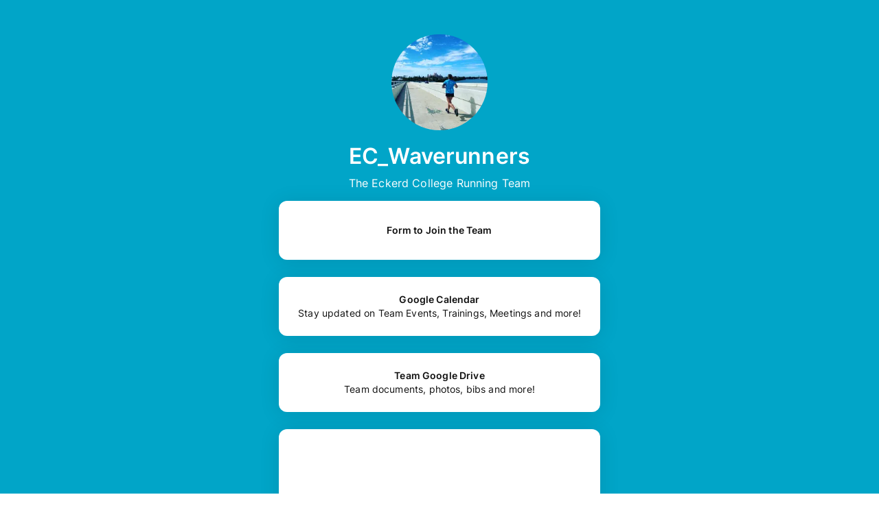

--- FILE ---
content_type: text/html; charset=utf-8
request_url: https://www.flow.page/ec_waverunners
body_size: 118876
content:
<!DOCTYPE html><html lang="en"><head><title data-next-head="">EC_Waverunners&#x27; Flowpage</title><meta charSet="UTF-8" data-next-head=""/><meta name="viewport" content="width=device-width, initial-scale=1.0" data-next-head=""/><meta name="title" content="EC_Waverunners&#x27; Flowpage" data-next-head=""/><meta name="description" content="The Eckerd College Running Team" data-next-head=""/><meta name="keywords" content="qr generator, qr code, qr, free qr code, flowcode, create qr code, qr maker, qr reader, code, dtc" data-next-head=""/><meta name="google-site-verification" content="msAjCeUf2nSedT5uCYXdP3DG_GrATT5GT9HCyS6czmw" data-next-head=""/><meta name="facebook-domain-verification" content="h3zm29qz3oixxggkl9t8t3i9eusbrf" data-next-head=""/><meta property="og:type" content="website" data-next-head=""/><meta property="og:url" content="https://flow.page/ec_waverunners" data-next-head=""/><meta property="og:title" content="EC_Waverunners&#x27; Flowpage" data-next-head=""/><meta property="og:description" content="The Eckerd College Running Team" data-next-head=""/><meta property="og:image" content="https://capture.flowcode.com/screenshot?url=https%3A%2F%2Fflow.page%2Fec_waverunners&amp;h=650&amp;w=1080" data-next-head=""/><meta property="fb:app_id" content="931207947304452" data-next-head=""/><meta property="twitter:card" content="summary_large_image" data-next-head=""/><meta property="twitter:site" content="@flowcode" data-next-head=""/><meta property="twitter:url" content="https://flow.page/ec_waverunners" data-next-head=""/><meta property="twitter:title" content="EC_Waverunners&#x27; Flowpage" data-next-head=""/><meta property="twitter:description" content="The Eckerd College Running Team" data-next-head=""/><meta property="twitter:image" content="https://capture.flowcode.com/screenshot?url=https%3A%2F%2Fflow.page%2Fec_waverunners&amp;h=650&amp;w=1080" data-next-head=""/><link rel="icon" href="/favicon/favicon.ico" data-next-head=""/><link rel="icon" href="/favicon/favicon-black.svg" type="image/svg+xml" data-next-head=""/><link rel="apple-touch-icon" href="/favicon/apple-touch-icon.png" data-next-head=""/><link rel="manifest" href="/favicon/site.webmanifest" data-next-head=""/><link rel="canonical" href="https://flow.page/ec_waverunners" data-next-head=""/><link rel="preconnect" href="https://flowcode-ui.cdn.prismic.io" crossorigin="use-credentials" data-next-head=""/><link rel="preconnect" href="https://cdn.cookielaw.org" crossorigin="use-credentials" data-next-head=""/><link rel="preconnect" href="https://cdn.heapanalytics.com/js/heap-541983757.js" crossorigin="use-credentials" data-next-head=""/><link rel="preconnect" href="https://www.google-analytics.com" crossorigin="use-credentials" data-next-head=""/><link rel="preconnect" href="https://www.googletagmanager.com" crossorigin="use-credentials" data-next-head=""/><script type="text/plain" class="optanon-category-C0002" data-next-head="">
          (function(h,o,u,n,d) {
            h=h[d]=h[d]||{q:[],onReady:function(c){h.q.push(c)}}
            d=o.createElement(u);d.async=1;d.src=n
            n=o.getElementsByTagName(u)[0];n.parentNode.insertBefore(d,n)
          })(window,document,'script','https://www.datadoghq-browser-agent.com/us1/v5/datadog-rum.js','DD_RUM')
          window.DD_RUM.onReady(function() {
            window.DD_RUM.init({
              clientToken: 'pubc29f5ea862271dcabf6073823cea2714',
              applicationId: 'a8aaa0e5-e4df-4416-89e0-babb5484451d',              
              service: 'app.flowcode.com',
              env: 'prod',
              version: '0ac0c1929e8413808ab15d76b84bfc216f3e48aa',
              sessionSampleRate: 10,
              sessionReplaySampleRate: 0,
              trackUserInteractions: false,
              trackResources: true,
              trackLongTasks: true,
              defaultPrivacyLevel: 'mask-user-input',
            });
          })           
          </script><script type="text/plain" class="optanon-category-C0002" data-next-head="">
            (function(h,o,u,n,d) {
              h=h[d]=h[d]||{q:[],onReady:function(c){h.q.push(c)}}
              d=o.createElement(u);d.async=1;d.src=n
              n=o.getElementsByTagName(u)[0];n.parentNode.insertBefore(d,n)
            })(window,document,'script','https://www.datadoghq-browser-agent.com/us1/v5/datadog-logs.js','DD_LOGS')
            window.DD_LOGS.onReady(function() {
              window.DD_LOGS.init({
                clientToken: 'pubc29f5ea862271dcabf6073823cea2714',                
                forwardErrorsToLogs: 'true',
                sessionSampleRate: 100,
                service: 'flow-app',
                env: 'prod',
                version: '0ac0c1929e8413808ab15d76b84bfc216f3e48aa',
                silentMultipleInit: true
              })
            })
          </script><link rel="preload" as="image" imageSrcSet="/_next/image?url=https%3A%2F%2Fcdn.flow.page%2Fimages%2F42c0809f-071a-49b0-8867-232b544131db-profile-picture%3Fm%3D1604895844&amp;w=256&amp;q=75 1x, /_next/image?url=https%3A%2F%2Fcdn.flow.page%2Fimages%2F42c0809f-071a-49b0-8867-232b544131db-profile-picture%3Fm%3D1604895844&amp;w=384&amp;q=75 2x" data-next-head=""/><link rel="preload" href="https://cdn.flowcode.com/cdn/RFDewiExtended-Semibold.woff2" as="font" type="font/woff2" crossorigin="anonymous"/><script type="text/javascript">function OptanonWrapper(a) { console.info('optanonwrapper loaded')}</script><script src="https://cdn.cookielaw.org/scripttemplates/otSDKStub.js" type="text/javascript" charSet="UTF-8" data-domain-script="eed4f849-6744-46e9-8b81-04d191129887" async=""></script><link data-next-font="" rel="preconnect" href="/" crossorigin="anonymous"/><link rel="preload" href="/_next/static/css/fb898e214dee1804.css" as="style"/><link rel="stylesheet" href="/_next/static/css/fb898e214dee1804.css" data-n-g=""/><noscript data-n-css=""></noscript><script defer="" nomodule="" src="/_next/static/chunks/polyfills-42372ed130431b0a.js"></script><script src="/_next/static/chunks/webpack-ae8eda6ee016f911.js" defer=""></script><script src="/_next/static/chunks/framework-759d5bf153079a9c.js" defer=""></script><script src="/_next/static/chunks/main-cd00a71fdfaeeed7.js" defer=""></script><script src="/_next/static/chunks/pages/_app-ccad4d307ffef01c.js" defer=""></script><script src="/_next/static/chunks/3d9f982b-cdbe5bc34d1df720.js" defer=""></script><script src="/_next/static/chunks/15206-8e129b133ce8fb2a.js" defer=""></script><script src="/_next/static/chunks/25339-c7f848cbbc5b9e08.js" defer=""></script><script src="/_next/static/chunks/95864-ea2dccb52577c666.js" defer=""></script><script src="/_next/static/chunks/88822-a468431c128f61ea.js" defer=""></script><script src="/_next/static/chunks/97907-045c254af021ce67.js" defer=""></script><script src="/_next/static/chunks/94630-1b56352b52c7f8a0.js" defer=""></script><script src="/_next/static/chunks/94357-73d6f16041832b61.js" defer=""></script><script src="/_next/static/chunks/6527-605e519d50274ace.js" defer=""></script><script src="/_next/static/chunks/5868-0479476c5f117ab6.js" defer=""></script><script src="/_next/static/chunks/19701-e47be12faf183669.js" defer=""></script><script src="/_next/static/chunks/80778-d265da5f7e65a369.js" defer=""></script><script src="/_next/static/chunks/55635-60510e0c68e9db56.js" defer=""></script><script src="/_next/static/chunks/73622-c67574ad322265ee.js" defer=""></script><script src="/_next/static/chunks/32826-751e694de33696e0.js" defer=""></script><script src="/_next/static/chunks/35689-4b8e1f937ec65367.js" defer=""></script><script src="/_next/static/chunks/13925-401432fbb0efcdff.js" defer=""></script><script src="/_next/static/chunks/90245-7e67b247a960aaef.js" defer=""></script><script src="/_next/static/chunks/75750-1ff36c00dac971a4.js" defer=""></script><script src="/_next/static/chunks/76810-3ccd3d0217304272.js" defer=""></script><script src="/_next/static/chunks/4215-ffdc272041403259.js" defer=""></script><script src="/_next/static/chunks/47773-6e31cc6bd3bb0789.js" defer=""></script><script src="/_next/static/chunks/16274-64ef57155f4b9252.js" defer=""></script><script src="/_next/static/chunks/92876-49cbef417b862126.js" defer=""></script><script src="/_next/static/chunks/77151-7d7d407194a66a14.js" defer=""></script><script src="/_next/static/chunks/63905-5538ece00bedf10d.js" defer=""></script><script src="/_next/static/chunks/40253-de517947298df7a6.js" defer=""></script><script src="/_next/static/chunks/29310-b680837b86c1b8e9.js" defer=""></script><script src="/_next/static/chunks/79010-8ec9fdc52087c5c8.js" defer=""></script><script src="/_next/static/chunks/pages/page/%5Bslug%5D-e9838d05877f8766.js" defer=""></script><script src="/_next/static/0ac0c1929e8413808ab15d76b84bfc216f3e48aa/_buildManifest.js" defer=""></script><script src="/_next/static/0ac0c1929e8413808ab15d76b84bfc216f3e48aa/_ssgManifest.js" defer=""></script><style data-styled="" data-styled-version="6.1.13">.erXTDh{display:-webkit-box;display:-webkit-flex;display:-ms-flexbox;display:flex;box-sizing:border-box;cursor:inherit;}/*!sc*/
.bhHHKo{display:-webkit-box;display:-webkit-flex;display:-ms-flexbox;display:flex;box-sizing:border-box;cursor:inherit;min-height:100%;background-color:rgb(1, 165, 200);}/*!sc*/
.cWQfXz{display:-webkit-box;display:-webkit-flex;display:-ms-flexbox;display:flex;box-sizing:border-box;cursor:inherit;margin-top:50px;margin-bottom:16px;}/*!sc*/
.dmlCjJ{display:-webkit-box;display:-webkit-flex;display:-ms-flexbox;display:flex;box-sizing:border-box;cursor:inherit;-webkit-align-items:center;-webkit-box-align:center;-ms-flex-align:center;align-items:center;}/*!sc*/
.gbhzLY{display:-webkit-box;display:-webkit-flex;display:-ms-flexbox;display:flex;box-sizing:border-box;cursor:inherit;margin-left:4px;width:20px;height:20px;display:none;}/*!sc*/
.cWPyDw{display:-webkit-box;display:-webkit-flex;display:-ms-flexbox;display:flex;box-sizing:border-box;cursor:inherit;width:100%;display:block;}/*!sc*/
.dkQzUG{display:-webkit-box;display:-webkit-flex;display:-ms-flexbox;display:flex;box-sizing:border-box;cursor:pointer;padding:8px;min-height:86px;display:-webkit-box;display:-webkit-flex;display:-ms-flexbox;display:flex;width:auto;-webkit-flex-direction:column;-ms-flex-direction:column;flex-direction:column;color:#111111;box-shadow:0 3px 30px 0 rgba(0, 0, 0, 0.1);border:2px solid;border-color:transparent;border-radius:12px;background:#FFFFFF;font-size:10.5pt;}/*!sc*/
.eWyAaq{display:-webkit-box;display:-webkit-flex;display:-ms-flexbox;display:flex;box-sizing:border-box;cursor:inherit;-webkit-align-items:center;-webkit-box-align:center;-ms-flex-align:center;align-items:center;-webkit-box-pack:center;-ms-flex-pack:center;-webkit-justify-content:center;justify-content:center;-webkit-box-flex:1;-webkit-flex-grow:1;-ms-flex-positive:1;flex-grow:1;}/*!sc*/
.dusOUC{display:-webkit-box;display:-webkit-flex;display:-ms-flexbox;display:flex;box-sizing:border-box;cursor:inherit;-webkit-flex-direction:column;-ms-flex-direction:column;flex-direction:column;-webkit-box-flex:1;-webkit-flex-grow:1;-ms-flex-positive:1;flex-grow:1;-webkit-box-pack:center;-ms-flex-pack:center;-webkit-justify-content:center;justify-content:center;}/*!sc*/
.kAPNRj{display:-webkit-box;display:-webkit-flex;display:-ms-flexbox;display:flex;box-sizing:border-box;cursor:pointer;padding:0;min-height:210px;display:-webkit-box;display:-webkit-flex;display:-ms-flexbox;display:flex;width:auto;-webkit-flex-direction:column;-ms-flex-direction:column;flex-direction:column;color:#111111;box-shadow:0 3px 30px 0 rgba(0, 0, 0, 0.1);border:2px solid;border-color:transparent;border-radius:12px;background:#FFFFFF;font-size:10.5pt;}/*!sc*/
.ixKwrB{display:-webkit-box;display:-webkit-flex;display:-ms-flexbox;display:flex;box-sizing:border-box;cursor:inherit;margin:16px auto;max-width:500px;-webkit-box-pack:space-evenly;-ms-flex-pack:space-evenly;-webkit-justify-content:space-evenly;justify-content:space-evenly;-webkit-align-items:start;-webkit-box-align:start;-ms-flex-align:start;align-items:start;z-index:1000;opacity:1;}/*!sc*/
.klwCPl{display:-webkit-box;display:-webkit-flex;display:-ms-flexbox;display:flex;box-sizing:border-box;cursor:inherit;-webkit-flex-direction:column;-ms-flex-direction:column;flex-direction:column;-webkit-align-items:center;-webkit-box-align:center;-ms-flex-align:center;align-items:center;}/*!sc*/
.cIIWix{display:-webkit-box;display:-webkit-flex;display:-ms-flexbox;display:flex;box-sizing:border-box;cursor:inherit;margin:4px 0px;background-color:#FFF;}/*!sc*/
@media screen and (min-width: 40em){.cIIWix{margin:4px 0px;}}/*!sc*/
@media screen and (min-width: 52em){.cIIWix{margin:0px 4px;}}/*!sc*/
@media screen and (min-width: 64em){.cIIWix{margin:0px 4px;}}/*!sc*/
.eHORwb{display:-webkit-box;display:-webkit-flex;display:-ms-flexbox;display:flex;box-sizing:border-box;cursor:inherit;width:180px;-webkit-flex-direction:column;-ms-flex-direction:column;flex-direction:column;-webkit-align-items:center;-webkit-box-align:center;-ms-flex-align:center;align-items:center;-webkit-box-pack:center;-ms-flex-pack:center;-webkit-justify-content:center;justify-content:center;}/*!sc*/
.cgGfjt{display:-webkit-box;display:-webkit-flex;display:-ms-flexbox;display:flex;box-sizing:border-box;cursor:inherit;margin:0px;padding:0px 8px;width:100%;-webkit-box-pack:center;-ms-flex-pack:center;-webkit-justify-content:center;justify-content:center;}/*!sc*/
.fcOriV{display:-webkit-box;display:-webkit-flex;display:-ms-flexbox;display:flex;box-sizing:border-box;cursor:inherit;margin-right:16px;margin-left:0;max-width:50%;-webkit-align-items:flex-end;-webkit-box-align:flex-end;-ms-flex-align:flex-end;align-items:flex-end;-webkit-box-pack:start;-ms-flex-pack:start;-webkit-justify-content:flex-start;justify-content:flex-start;-webkit-flex-direction:column;-ms-flex-direction:column;flex-direction:column;-webkit-flex:1;-ms-flex:1;flex:1;-ms-grid-gap:8px;grid-gap:8px;}/*!sc*/
.gQBwaW{display:-webkit-box;display:-webkit-flex;display:-ms-flexbox;display:flex;box-sizing:border-box;cursor:inherit;margin-right:0;margin-left:16px;max-width:50%;-webkit-align-items:flex-start;-webkit-box-align:flex-start;-ms-flex-align:flex-start;align-items:flex-start;-webkit-box-pack:start;-ms-flex-pack:start;-webkit-justify-content:flex-start;justify-content:flex-start;-webkit-flex-direction:column;-ms-flex-direction:column;flex-direction:column;-webkit-flex:1;-ms-flex:1;flex:1;-ms-grid-gap:8px;grid-gap:8px;}/*!sc*/
.eZuYHG{display:-webkit-box;display:-webkit-flex;display:-ms-flexbox;display:flex;box-sizing:border-box;cursor:inherit;width:100%;-webkit-box-pack:center;-ms-flex-pack:center;-webkit-justify-content:center;justify-content:center;-webkit-align-items:center;-webkit-box-align:center;-ms-flex-align:center;align-items:center;grid-area:trademark;}/*!sc*/
.kApdXG{display:-webkit-box;display:-webkit-flex;display:-ms-flexbox;display:flex;box-sizing:border-box;cursor:inherit;width:100%;-webkit-align-items:center;-webkit-box-align:center;-ms-flex-align:center;align-items:center;-webkit-box-pack:center;-ms-flex-pack:center;-webkit-justify-content:center;justify-content:center;}/*!sc*/
data-styled.g1[id="sc-4302e88f-0"]{content:"erXTDh,bhHHKo,cWQfXz,dmlCjJ,gbhzLY,cWPyDw,dkQzUG,eWyAaq,dusOUC,kAPNRj,ixKwrB,klwCPl,cIIWix,eHORwb,cgGfjt,fcOriV,gQBwaW,eZuYHG,kApdXG,"}/*!sc*/
.fezGJS{width:100%;height:100%;border-radius:inherit;object-fit:contain;}/*!sc*/
data-styled.g2[id="sc-e60e8dd7-0"]{content:"fezGJS,"}/*!sc*/
.bRMwlS{margin-bottom:8px;}/*!sc*/
.cEXpTd{margin-bottom:16px;}/*!sc*/
.fKVfYB{margin-bottom:12px;}/*!sc*/
data-styled.g4[id="sc-3862999e-0"]{content:"bRMwlS,cEXpTd,fKVfYB,"}/*!sc*/
.hXStgb{margin:0;font-family:'Inter',Inter,-apple-system,BlinkMacSystemFont,"Segoe UI","Helvetica Neue",Arial,sans-serif,"Apple Color Emoji","Segoe UI Emoji","Segoe UI Symbol";cursor:inherit;element:h2;font-size:32px;font-weight:600;line-height:44px;color:#111111;text-align:center;color:#FFF;}/*!sc*/
.ixqgtS{margin:0;font-family:'Inter',Inter,-apple-system,BlinkMacSystemFont,"Segoe UI","Helvetica Neue",Arial,sans-serif,"Apple Color Emoji","Segoe UI Emoji","Segoe UI Symbol";cursor:inherit;element:p;font-size:16px;font-weight:normal;line-height:19px;color:#111111;text-align:center;color:#FFF;}/*!sc*/
.brWeEU{margin:0;font-family:'Inter',Inter,-apple-system,BlinkMacSystemFont,"Segoe UI","Helvetica Neue",Arial,sans-serif,"Apple Color Emoji","Segoe UI Emoji","Segoe UI Symbol";cursor:inherit;element:p;font-size:16px;font-weight:normal;line-height:19px;color:#111111;text-align:center;font-weight:600;line-height:10.5pt;font-size:10.5pt;color:inherit;}/*!sc*/
.ehekxu{margin:0;font-family:'Inter',Inter,-apple-system,BlinkMacSystemFont,"Segoe UI","Helvetica Neue",Arial,sans-serif,"Apple Color Emoji","Segoe UI Emoji","Segoe UI Symbol";cursor:inherit;element:p;font-size:14px;font-weight:normal;line-height:17px;color:#111111;text-align:center;color:inherit;margin-top:4px;word-break:break-word;}/*!sc*/
.eBqGyA{margin:0;font-family:'Inter',Inter,-apple-system,BlinkMacSystemFont,"Segoe UI","Helvetica Neue",Arial,sans-serif,"Apple Color Emoji","Segoe UI Emoji","Segoe UI Symbol";cursor:inherit;element:p;font-size:12px;font-weight:400;color:#111111;text-align:center;font-family:Inter,-apple-system,BlinkMacSystemFont,"Segoe UI","Helvetica Neue",Arial,sans-serif,"Apple Color Emoji","Segoe UI Emoji","Segoe UI Symbol";color:#FFF;margin-bottom:2px;}/*!sc*/
.ihWpKD{margin:0;font-family:'Inter',Inter,-apple-system,BlinkMacSystemFont,"Segoe UI","Helvetica Neue",Arial,sans-serif,"Apple Color Emoji","Segoe UI Emoji","Segoe UI Symbol";cursor:inherit;element:p;font-size:12px;font-weight:400;color:#111111;font-family:Inter,-apple-system,BlinkMacSystemFont,"Segoe UI","Helvetica Neue",Arial,sans-serif,"Apple Color Emoji","Segoe UI Emoji","Segoe UI Symbol";text-align:center;color:#FFF;}/*!sc*/
.fGDUBC{margin:0;font-family:'Inter',sans-serif;cursor:inherit;element:p;font-size:14px;font-weight:normal;line-height:17px;color:#111111;color:#FFF;}/*!sc*/
.iNjFxX{margin:0;font-family:'Inter',sans-serif;cursor:inherit;element:p;font-size:14px;font-weight:normal;line-height:17px;color:#111111;font-size:10px;color:#FFFFFF;}/*!sc*/
data-styled.g5[id="sc-5863d98b-0"]{content:"hXStgb,ixqgtS,brWeEU,ehekxu,eBqGyA,ihWpKD,fGDUBC,iNjFxX,"}/*!sc*/
.clygHO{display:-ms-grid;display:grid;position:relative;grid-template-areas:'banner banner' 'header header' 'sidebar content' 'footer footer';-ms-grid-rows:0 0px 1fr auto;grid-template-rows:0 0px 1fr auto;-ms-grid-columns:auto 1fr;grid-template-columns:auto 1fr;min-height:100vh;overflow-x:hidden;}/*!sc*/
@media(min-width:655px){.clygHO{-ms-grid-rows:auto 0 1fr auto;grid-template-rows:auto 0 1fr auto;}}/*!sc*/
@media (min-width:832px){.clygHO{-ms-grid-rows:auto 0 1fr auto;grid-template-rows:auto 0 1fr auto;overflow-y:hidden;}}/*!sc*/
@media (min-width:1046px){.clygHO{height:auto;-ms-grid-rows:auto 0 1fr auto;grid-template-rows:auto 0 1fr auto;overflow-y:hidden;}}/*!sc*/
data-styled.g10[id="sc-f96fd5b4-0"]{content:"clygHO,"}/*!sc*/
.fJRSob{background-color:#FFFFFF;border-radius:8px;box-shadow:0 3px 30px 0 rgba(0, 0, 0, 0.1);padding:21px;width:335px;max-width:100%;display:block;position:relative;border:2px solid;border-color:transparent;border-radius:12px;color:#111111;-webkit-flex-direction:column;-ms-flex-direction:column;flex-direction:column;min-height:86px;display:-webkit-box;display:-webkit-flex;display:-ms-flexbox;display:flex;width:auto;box-shadow:0 3px 30px 0 rgba(0, 0, 0, 0.1);padding:8px;background:#FFFFFF;}/*!sc*/
.eLsALG{background-color:#FFFFFF;border-radius:8px;box-shadow:0 3px 30px 0 rgba(0, 0, 0, 0.1);padding:21px;width:335px;max-width:100%;display:block;position:relative;border:2px solid;border-color:transparent;border-radius:12px;color:#111111;-webkit-flex-direction:column;-ms-flex-direction:column;flex-direction:column;min-height:210px;display:-webkit-box;display:-webkit-flex;display:-ms-flexbox;display:flex;width:auto;box-shadow:0 3px 30px 0 rgba(0, 0, 0, 0.1);padding:0;background:#FFFFFF;}/*!sc*/
data-styled.g102[id="sc-abaf3f64-0"]{content:"fJRSob,eLsALG,"}/*!sc*/
.kFHaxj{grid-area:footer;-webkit-align-self:end;-ms-flex-item-align:end;-ms-grid-row-align:end;align-self:end;z-index:1000;background-color:#000000;display:-webkit-box;display:-webkit-flex;display:-ms-flexbox;display:flex;-webkit-flex-direction:column;-ms-flex-direction:column;flex-direction:column;padding:4px;gap:8px;}/*!sc*/
@media (min-width: 1046px){.kFHaxj{display:none;}}/*!sc*/
@media (min-width: 655px){.kFHaxj{padding:4px;}}/*!sc*/
@media (min-width: 1046px){.kFHaxj{padding:4px;height:100px;}}/*!sc*/
data-styled.g126[id="sc-ed357143-0"]{content:"kFHaxj,"}/*!sc*/
.csqbGE{display:none;background-color:#000000;-webkit-flex-direction:column;-ms-flex-direction:column;flex-direction:column;grid-area:footer;-ms-grid-gap:4px;grid-gap:4px;padding:24px 24px 12px 24px;-webkit-box-pack:justify;-webkit-justify-content:space-between;justify-content:space-between;-webkit-align-items:center;-webkit-box-align:center;-ms-flex-align:center;align-items:center;width:100%;z-index:1000;}/*!sc*/
@media (min-width: 1046px){.csqbGE{display:-webkit-box;display:-webkit-flex;display:-ms-flexbox;display:flex;}}/*!sc*/
data-styled.g127[id="sc-ed357143-1"]{content:"csqbGE,"}/*!sc*/
.kPHFIT{margin:2px;cursor:pointer;}/*!sc*/
.kPHFIT :link,.kPHFIT :active,.kPHFIT :hover,.kPHFIT :visited{-webkit-text-decoration:none;text-decoration:none;}/*!sc*/
@media (min-width: 1046px){.kPHFIT{margin:0 5px;padding:4px 8px;}}/*!sc*/
data-styled.g128[id="sc-ed357143-2"]{content:"kPHFIT,"}/*!sc*/
.mzUDh{white-space:pre-wrap;}/*!sc*/
data-styled.g162[id="sc-c6cf9838-0"]{content:"mzUDh,"}/*!sc*/
.eIAFxz{overflow:hidden;}/*!sc*/
.eIAFxz:not(:last-child){margin-bottom:25px;}/*!sc*/
data-styled.g179[id="sc-769aaba2-0"]{content:"eIAFxz,"}/*!sc*/
.kKGMMJ{width:100%;}/*!sc*/
data-styled.g180[id="sc-769aaba2-1"]{content:"kKGMMJ,"}/*!sc*/
.jCGUYr{width:80px;height:20px;}/*!sc*/
data-styled.g192[id="sc-fbfa3c8a-0"]{content:"jCGUYr,"}/*!sc*/
.dnEfHB{width:80px;height:20px;}/*!sc*/
data-styled.g193[id="sc-42e3fa8c-0"]{content:"dnEfHB,"}/*!sc*/
.knDATp{display:-webkit-box;display:-webkit-flex;display:-ms-flexbox;display:flex;-webkit-box-pack:center;-ms-flex-pack:center;-webkit-justify-content:center;justify-content:center;-webkit-align-items:center;-webkit-box-align:center;-ms-flex-align:center;align-items:center;width:180px;-webkit-flex-direction:column;-ms-flex-direction:column;flex-direction:column;}/*!sc*/
data-styled.g194[id="sc-42e3fa8c-1"]{content:"knDATp,"}/*!sc*/
.ddRkWz{content:'';height:2em;width:1px;display:block;}/*!sc*/
data-styled.g195[id="sc-af95521d-0"]{content:"ddRkWz,"}/*!sc*/
.cNGOos{-webkit-align-self:stretch;-ms-flex-item-align:stretch;-ms-grid-row-align:stretch;align-self:stretch;}/*!sc*/
.cNGOos>div:not(:last-child){margin-bottom:25px;}/*!sc*/
data-styled.g201[id="sc-c562aa40-0"]{content:"cNGOos,"}/*!sc*/
.cAFfbZ{position:relative;width:100%;-webkit-flex-direction:column;-ms-flex-direction:column;flex-direction:column;max-width:100vw;-webkit-box-pack:justify;-webkit-justify-content:space-between;justify-content:space-between;}/*!sc*/
data-styled.g216[id="sc-8a228bfc-0"]{content:"cAFfbZ,"}/*!sc*/
.dfmIRA{border-radius:50%;object-fit:contain;}/*!sc*/
data-styled.g217[id="sc-8a228bfc-1"]{content:"dfmIRA,"}/*!sc*/
</style></head><body><div id="__next"><style data-emotion="css-global 1cc632r">html{-webkit-font-smoothing:antialiased;-moz-osx-font-smoothing:grayscale;box-sizing:border-box;-webkit-text-size-adjust:100%;}*,*::before,*::after{box-sizing:inherit;}strong,b{font-weight:700;}body{margin:0;color:#242424;font-family:'Inter',sans-serif;font-size:1rem;font-weight:400;line-height:1.5;letter-spacing:0.009375rem;background-color:#FFFFFF;}@media print{body{background-color:#fff;}}body::backdrop{background-color:#FFFFFF;}@media screen and not:(prefers-reduced-motion: reduce){html{scroll-behavior:smooth;}}@media screen and (prefers-reduced-motion: reduce),(update: slow){*{-webkit-animation-duration:0.001ms!important;animation-duration:0.001ms!important;-webkit-animation-iteration-count:1!important;animation-iteration-count:1!important;transition-duration:0.001ms!important;}}a{-webkit-text-decoration:none;text-decoration:none;color:inherit;}@font-face{font-family:'RF Dewi Extended';src:url('https://cdn.flowcode.com/cdn/RFDewiExtended-Semibold.woff2') format('woff2');font-style:normal;font-weight:600;font-display:swap;}@font-face{font-family:'Centra No2';src:url('/fonts/CentraNo2/Centra-No2-Extrabold-Italic.woff2');font-style:normal;font-weight:400;font-display:block;}</style><div class="sc-4302e88f-0 erXTDh sc-f96fd5b4-0 clygHO"><div style="max-width:100vw;grid-area:content"><div class="sc-4302e88f-0 bhHHKo sc-8a228bfc-0 cAFfbZ"><style data-emotion="css 1munbc9">.css-1munbc9{display:-webkit-box;display:-webkit-flex;display:-ms-flexbox;display:flex;-webkit-flex-direction:column;-ms-flex-direction:column;flex-direction:column;width:100%;display:-webkit-box;display:-webkit-flex;display:-ms-flexbox;display:flex;-webkit-flex-direction:column;-ms-flex-direction:column;flex-direction:column;-webkit-align-items:center;-webkit-box-align:center;-ms-flex-align:center;align-items:center;max-width:31.25rem;margin:0 auto;padding:0rem 1rem 1rem;margin-top:0rem;box-sizing:border-box;position:relative;}</style><div class="MuiStack-root css-1munbc9"><div class="sc-4302e88f-0 cWQfXz"><img alt="EC_Waverunners&#x27;s Avatar" width="140" height="140" decoding="async" data-nimg="1" class="sc-8a228bfc-1 dfmIRA" style="color:transparent" srcSet="/_next/image?url=https%3A%2F%2Fcdn.flow.page%2Fimages%2F42c0809f-071a-49b0-8867-232b544131db-profile-picture%3Fm%3D1604895844&amp;w=256&amp;q=75 1x, /_next/image?url=https%3A%2F%2Fcdn.flow.page%2Fimages%2F42c0809f-071a-49b0-8867-232b544131db-profile-picture%3Fm%3D1604895844&amp;w=384&amp;q=75 2x" src="/_next/image?url=https%3A%2F%2Fcdn.flow.page%2Fimages%2F42c0809f-071a-49b0-8867-232b544131db-profile-picture%3Fm%3D1604895844&amp;w=384&amp;q=75"/></div><div class="sc-4302e88f-0 dmlCjJ"><h1 color="flowpage.contrastText" class="sc-5863d98b-0 hXStgb">EC_Waverunners</h1><div data-testid="verifiedCheckmark" width="20px" height="20px" display="none" class="sc-4302e88f-0 gbhzLY"><img src="/icons/verified-checkmark.svg" class="sc-e60e8dd7-0 fezGJS"/></div></div><div class="sc-3862999e-0 bRMwlS"></div><p class="sc-5863d98b-0 ixqgtS sc-c6cf9838-0 mzUDh" color="flowpage.contrastText">The Eckerd College Running Team</p><div class="sc-3862999e-0 cEXpTd"></div><div class="sc-c562aa40-0 cNGOos"><div id="d2d83552-1132-42a2-b034-4d3368d8cd9e" width="100%" display="block" class="sc-4302e88f-0 cWPyDw"><a id="hp-flowpage-link_card-d2d83552-1132-42a2-b034-4d3368d8cd9e" href="https://forms.gle/dFpA6EgwKA9PZDCy6" target="_blank" rel="noopener" data-link_id="d2d83552-1132-42a2-b034-4d3368d8cd9e" data-testid="flowpage-link" class="sc-769aaba2-1 kKGMMJ"><div cursor="pointer" id="d2d83552-1132-42a2-b034-4d3368d8cd9e" color="#111111" font-size="10.5pt" display="flex" width="auto" class="sc-4302e88f-0 dkQzUG sc-abaf3f64-0 fJRSob sc-769aaba2-0 eIAFxz"><div class="sc-4302e88f-0 eWyAaq"><div class="sc-4302e88f-0 dusOUC"><p color="inherit" font-weight="600" font-size="10.5pt" class="sc-5863d98b-0 brWeEU">Form to Join the Team</p></div></div></div></a></div><div id="4e93512a-501e-4b86-8eb9-5cf67d26fdf7" width="100%" display="block" class="sc-4302e88f-0 cWPyDw"><a id="hp-flowpage-link_card-4e93512a-501e-4b86-8eb9-5cf67d26fdf7" href="https://calendar.google.com/calendar/u/1?cid=Y19majVpMzE2aDAyOGE1cGtib2JybWlpZHNyNEBncm91cC5jYWxlbmRhci5nb29nbGUuY29t" target="_blank" rel="noopener" data-link_id="4e93512a-501e-4b86-8eb9-5cf67d26fdf7" data-testid="flowpage-link" class="sc-769aaba2-1 kKGMMJ"><div cursor="pointer" id="4e93512a-501e-4b86-8eb9-5cf67d26fdf7" color="#111111" font-size="10.5pt" display="flex" width="auto" class="sc-4302e88f-0 dkQzUG sc-abaf3f64-0 fJRSob sc-769aaba2-0 eIAFxz"><div class="sc-4302e88f-0 eWyAaq"><div class="sc-4302e88f-0 dusOUC"><p color="inherit" font-weight="600" font-size="10.5pt" class="sc-5863d98b-0 brWeEU">Google Calendar</p><p color="inherit" class="sc-5863d98b-0 ehekxu">Stay updated on Team Events, Trainings, Meetings and more!</p></div></div></div></a></div><div id="6ae6cdb4-966f-41e8-a936-c04cb4fb2c2b" width="100%" display="block" class="sc-4302e88f-0 cWPyDw"><a id="hp-flowpage-link_card-6ae6cdb4-966f-41e8-a936-c04cb4fb2c2b" href="https://drive.google.com/drive/folders/1X_HwSb0Ai0nn5YoqIdZjZvOVXX1BLehl?usp=sharing" target="_blank" rel="noopener" data-link_id="6ae6cdb4-966f-41e8-a936-c04cb4fb2c2b" data-testid="flowpage-link" class="sc-769aaba2-1 kKGMMJ"><div cursor="pointer" id="6ae6cdb4-966f-41e8-a936-c04cb4fb2c2b" color="#111111" font-size="10.5pt" display="flex" width="auto" class="sc-4302e88f-0 dkQzUG sc-abaf3f64-0 fJRSob sc-769aaba2-0 eIAFxz"><div class="sc-4302e88f-0 eWyAaq"><div class="sc-4302e88f-0 dusOUC"><p color="inherit" font-weight="600" font-size="10.5pt" class="sc-5863d98b-0 brWeEU">Team Google Drive</p><p color="inherit" class="sc-5863d98b-0 ehekxu">Team documents, photos, bibs and more!</p></div></div></div></a></div><div id="9fec6148-e0d8-4ed0-8564-825a71fbcd29" width="100%" display="block" class="sc-4302e88f-0 cWPyDw"><a id="hp-flowpage-link_card-9fec6148-e0d8-4ed0-8564-825a71fbcd29" href="https://www.bonfire.com/eckerd-college-rainbow-run-shirts/" target="_blank" rel="noopener" data-link_id="9fec6148-e0d8-4ed0-8564-825a71fbcd29" data-testid="flowpage-link" class="sc-769aaba2-1 kKGMMJ"><div cursor="pointer" id="9fec6148-e0d8-4ed0-8564-825a71fbcd29" color="#111111" font-size="10.5pt" display="flex" width="auto" class="sc-4302e88f-0 kAPNRj sc-abaf3f64-0 eLsALG sc-769aaba2-0 eIAFxz"><span style="box-sizing:border-box;display:block;overflow:hidden;width:initial;height:initial;background:none;opacity:1;border:0;margin:0;padding:0;position:relative"><span style="box-sizing:border-box;display:block;width:initial;height:initial;background:none;opacity:1;border:0;margin:0;padding:0;padding-top:40%"></span><img alt="Link Link" data-testid="featured-linkcard-next-img" src="[data-uri]" decoding="async" data-nimg="responsive" style="position:absolute;top:0;left:0;bottom:0;right:0;box-sizing:border-box;padding:0;border:none;margin:auto;display:block;width:0;height:0;min-width:100%;max-width:100%;min-height:100%;max-height:100%;object-position:top"/><noscript><img alt="Link Link" data-testid="featured-linkcard-next-img" loading="lazy" decoding="async" data-nimg="responsive" style="position:absolute;top:0;left:0;bottom:0;right:0;box-sizing:border-box;padding:0;border:none;margin:auto;display:block;width:0;height:0;min-width:100%;max-width:100%;min-height:100%;max-height:100%;object-position:top" sizes="100vw" srcSet="/_next/image?url=https%3A%2F%2Fcdn.flow.page%2Fimages%2F9fec6148-e0d8-4ed0-8564-825a71fbcd29-thumbnail-picture%3Fm%3D1613318185&amp;w=640&amp;q=100 640w, /_next/image?url=https%3A%2F%2Fcdn.flow.page%2Fimages%2F9fec6148-e0d8-4ed0-8564-825a71fbcd29-thumbnail-picture%3Fm%3D1613318185&amp;w=750&amp;q=100 750w, /_next/image?url=https%3A%2F%2Fcdn.flow.page%2Fimages%2F9fec6148-e0d8-4ed0-8564-825a71fbcd29-thumbnail-picture%3Fm%3D1613318185&amp;w=828&amp;q=100 828w, /_next/image?url=https%3A%2F%2Fcdn.flow.page%2Fimages%2F9fec6148-e0d8-4ed0-8564-825a71fbcd29-thumbnail-picture%3Fm%3D1613318185&amp;w=1080&amp;q=100 1080w, /_next/image?url=https%3A%2F%2Fcdn.flow.page%2Fimages%2F9fec6148-e0d8-4ed0-8564-825a71fbcd29-thumbnail-picture%3Fm%3D1613318185&amp;w=1200&amp;q=100 1200w, /_next/image?url=https%3A%2F%2Fcdn.flow.page%2Fimages%2F9fec6148-e0d8-4ed0-8564-825a71fbcd29-thumbnail-picture%3Fm%3D1613318185&amp;w=1920&amp;q=100 1920w, /_next/image?url=https%3A%2F%2Fcdn.flow.page%2Fimages%2F9fec6148-e0d8-4ed0-8564-825a71fbcd29-thumbnail-picture%3Fm%3D1613318185&amp;w=2048&amp;q=100 2048w, /_next/image?url=https%3A%2F%2Fcdn.flow.page%2Fimages%2F9fec6148-e0d8-4ed0-8564-825a71fbcd29-thumbnail-picture%3Fm%3D1613318185&amp;w=3840&amp;q=100 3840w" src="/_next/image?url=https%3A%2F%2Fcdn.flow.page%2Fimages%2F9fec6148-e0d8-4ed0-8564-825a71fbcd29-thumbnail-picture%3Fm%3D1613318185&amp;w=3840&amp;q=100"/></noscript></span><div class="sc-3862999e-0 fKVfYB"></div><div class="sc-4302e88f-0 dusOUC"><p color="inherit" font-weight="600" font-size="10.5pt" class="sc-5863d98b-0 brWeEU">Rainbow River Run T-shirts!</p><p color="inherit" class="sc-5863d98b-0 ehekxu">Support your fellow students and show that you finished the Rainbow River Run! </p></div><div class="sc-3862999e-0 fKVfYB"></div></div></a></div></div></div><div opacity="1" class="sc-4302e88f-0 ixKwrB powered-by-footer"><div class="sc-42e3fa8c-1 knDATp"><a target="_blank" rel="noopener noreferrer nofollow" href="https://www.flowcode.com/page"><div class="sc-4302e88f-0 klwCPl"><img src="/logos/longform/flowpage-xs-white.svg" alt="Powered by Flowpage" class="sc-42e3fa8c-0 dnEfHB"/><p color="flowpage.contrastText" font-family="Inter,-apple-system,BlinkMacSystemFont,&quot;Segoe UI&quot;,&quot;Helvetica Neue&quot;,Arial,sans-serif,&quot;Apple Color Emoji&quot;,&quot;Segoe UI Emoji&quot;,&quot;Segoe UI Symbol&quot;" class="sc-5863d98b-0 eBqGyA">All your links in one place</p></div></a></div><div class="sc-4302e88f-0 cIIWix sc-af95521d-0 ddRkWz"></div><div width="180px" class="sc-4302e88f-0 eHORwb"><a target="_blank" rel="noopener noreferrer nofollow" href="https://www.flowcode.com/free-qr-code-generator?utm_source=flowpage&amp;utm_medium=footer&amp;utm_campaign=footer_link"><div class="sc-4302e88f-0 klwCPl"><img src="/logos/longform/flowcode-xs-white.svg" alt="Powered by Flowcode" class="sc-fbfa3c8a-0 jCGUYr"/><p font-family="Inter,-apple-system,BlinkMacSystemFont,&quot;Segoe UI&quot;,&quot;Helvetica Neue&quot;,Arial,sans-serif,&quot;Apple Color Emoji&quot;,&quot;Segoe UI Emoji&quot;,&quot;Segoe UI Symbol&quot;" color="flowpage.contrastText" class="sc-5863d98b-0 ihWpKD">Free QR code generator</p></div></a></div></div></div></div><footer role="contentinfo" class="sc-ed357143-0 kFHaxj"><div width="100%" class="sc-4302e88f-0 cgGfjt"><div class="sc-4302e88f-0 fcOriV"><a href="https://intercom.help/flowcode/en/" target="_blank" rel="noopener noreferrer nofollow" label="Help Center" class="sc-ed357143-2 kPHFIT"><p color="white" class="sc-5863d98b-0 fGDUBC">Help Center</p></a><a href="/cdn-cgi/l/email-protection#[base64]" target="_blank" label="Report Phishing" class="sc-ed357143-2 kPHFIT"><p color="white" class="sc-5863d98b-0 fGDUBC">Report Phishing</p></a><a href="https://app.flowcode.com/privacyrequest" rel="noopener noreferrer nofollow" label="Privacy Request" class="sc-ed357143-2 kPHFIT"><p color="white" class="sc-5863d98b-0 fGDUBC">Privacy Request</p></a></div><div class="sc-4302e88f-0 gQBwaW"><a href="https://flow.page/privacy-policy" rel="noopener noreferrer nofollow" label="Privacy Policy" class="sc-ed357143-2 kPHFIT"><p color="white" class="sc-5863d98b-0 fGDUBC">Privacy Policy</p></a><a href="https://flow.page/privacy-policy#notice-at-collection" rel="noopener noreferrer nofollow" label="Notice at Collection" class="sc-ed357143-2 kPHFIT"><p color="white" class="sc-5863d98b-0 fGDUBC">Notice at Collection</p></a><a href="https://flow.page/terms-of-use" rel="noopener noreferrer nofollow" label="Terms of Use" class="sc-ed357143-2 kPHFIT"><p color="white" class="sc-5863d98b-0 fGDUBC">Terms of Use</p></a></div></div><div width="100%" class="sc-4302e88f-0 eZuYHG"><p font-size="10px" color="primary.white" class="sc-5863d98b-0 iNjFxX">Flowcode is a trademark of the dtx company |  © <!-- -->2026 the dtx company</p></div></footer><div role="contentinfo" class="sc-ed357143-1 csqbGE"><div width="100%" class="sc-4302e88f-0 kApdXG"><a href="/cdn-cgi/l/email-protection#[base64]" target="_blank" label="Report Phishing" class="sc-ed357143-2 kPHFIT"><p color="white" class="sc-5863d98b-0 fGDUBC">Report Phishing</p></a><a href="https://intercom.help/flowcode/en/" target="_blank" rel="noopener noreferrer nofollow" label="Help Center" class="sc-ed357143-2 kPHFIT"><p color="white" class="sc-5863d98b-0 fGDUBC">Help Center</p></a><a href="/cdn-cgi/l/email-protection#265553565649545266404a4951454942430845494b" target="_blank" label="Contact Flowpage" class="sc-ed357143-2 kPHFIT"><p color="white" class="sc-5863d98b-0 fGDUBC">Contact Flowpage</p></a><a href="https://flow.page/privacy-policy" rel="noopener noreferrer nofollow" label="Privacy Policy" class="sc-ed357143-2 kPHFIT"><p color="white" class="sc-5863d98b-0 fGDUBC">Privacy Policy</p></a><a href="https://flow.page/privacy-policy#notice-at-collection" rel="noopener noreferrer nofollow" label="Notice at Collection" class="sc-ed357143-2 kPHFIT"><p color="white" class="sc-5863d98b-0 fGDUBC">Notice at Collection</p></a><a href="https://flow.page/terms-of-use" rel="noopener noreferrer nofollow" label="Terms of Use" class="sc-ed357143-2 kPHFIT"><p color="white" class="sc-5863d98b-0 fGDUBC">Terms of Use</p></a><a href="https://app.flowcode.com/privacyrequest" rel="noopener noreferrer nofollow" label="Privacy Request" class="sc-ed357143-2 kPHFIT"><p color="white" class="sc-5863d98b-0 fGDUBC">Privacy Request</p></a></div><div width="100%" class="sc-4302e88f-0 eZuYHG"><p font-size="10px" color="primary.white" class="sc-5863d98b-0 iNjFxX">Flowcode is a trademark of the dtx company |  © <!-- -->2026 the dtx company</p></div></div></div><style data-emotion="css-global 1meu40u">.pac-item{padding-left:1rem!important;height:3rem!important;line-height:3rem!important;font-size:15px!important;cursor:pointer!important;}.pac-item-query{font-size:15px!important;}.pac-icon{display:none!important;}.pac-container{z-index:9999999;}</style></div><script data-cfasync="false" src="/cdn-cgi/scripts/5c5dd728/cloudflare-static/email-decode.min.js"></script><script id="__NEXT_DATA__" type="application/json">{"props":{"pageProps":{"page":{"id":"42c0809f-071a-49b0-8867-232b544131db","displayName":"EC_Waverunners","email":null,"profileImage":"https://cdn.flow.page/images/42c0809f-071a-49b0-8867-232b544131db-profile-picture?m=1604895844","caption":"The Eckerd College Running Team","active":true,"pageType":"DEFAULT","slugName":"ec_waverunners","verified":false,"share":true,"isIndexed":true,"domain":null,"links":[{"id":"d2d83552-1132-42a2-b034-4d3368d8cd9e","active":true,"provider":"link","type":"link","title":"Form to Join the Team","description":"","thumbNailImgUrl":null,"order":0,"position":"a0","embed":false,"displayType":"default","actionData":{"link":"https://forms.gle/dFpA6EgwKA9PZDCy6"},"templateConfig":null,"childLinks":[],"linkTheme":null},{"id":"4e93512a-501e-4b86-8eb9-5cf67d26fdf7","active":true,"provider":"link","type":"link","title":"Google Calendar","description":"Stay updated on Team Events, Trainings, Meetings and more!","thumbNailImgUrl":null,"order":1,"position":"a1","embed":false,"displayType":"default","actionData":{"link":"https://calendar.google.com/calendar/u/1?cid=Y19majVpMzE2aDAyOGE1cGtib2JybWlpZHNyNEBncm91cC5jYWxlbmRhci5nb29nbGUuY29t"},"templateConfig":null,"childLinks":[],"linkTheme":null},{"id":"6ae6cdb4-966f-41e8-a936-c04cb4fb2c2b","active":true,"provider":"link","type":"link","title":"Team Google Drive","description":"Team documents, photos, bibs and more!","thumbNailImgUrl":null,"order":2,"position":"a2","embed":false,"displayType":"default","actionData":{"link":"https://drive.google.com/drive/folders/1X_HwSb0Ai0nn5YoqIdZjZvOVXX1BLehl?usp=sharing"},"templateConfig":null,"childLinks":[],"linkTheme":null},{"id":"9fec6148-e0d8-4ed0-8564-825a71fbcd29","active":true,"provider":"link","type":"link","title":"Rainbow River Run T-shirts!","description":"Support your fellow students and show that you finished the Rainbow River Run! ","thumbNailImgUrl":"https://cdn.flow.page/images/9fec6148-e0d8-4ed0-8564-825a71fbcd29-thumbnail-picture?m=1613318185","order":4,"position":"a3","embed":false,"displayType":"featured","actionData":{"link":"https://www.bonfire.com/eckerd-college-rainbow-run-shirts/"},"templateConfig":null,"childLinks":[],"linkTheme":null}],"theme":{"id":"c3aae7d2-b0e8-47d0-b1c1-1dcefc9af7cf","primaryColor":"blueGrey","style":"color","profileImageMaskType":"circle","backgroundImgUrl":null,"linkStyle":null,"linkShape":null,"linkColor":null,"fontColor":null,"borderColor":null,"textSize":null,"shadowColor":null,"titleColor":null,"fontFamily":null},"slots":null},"gate":null,"headers":{"host":"app.flowcode.com","x-request-id":"e94f1d89844c2ca091ac08a0c6f7bbbf","x-real-ip":"10.33.68.120","x-forwarded-for":"10.33.68.120","x-forwarded-host":"app.flowcode.com","x-forwarded-port":"443","x-forwarded-proto":"https","x-forwarded-scheme":"https","x-scheme":"https","x-original-forwarded-for":"3.138.193.245","cf-region-code":"OH","cf-timezone":"America/New_York","accept-encoding":"gzip, br","cf-ray":"9c282bf58bd4f4e0-IAD","cf-visitor":"{\"scheme\":\"https\"}","pragma":"no-cache","cache-control":"no-cache","upgrade-insecure-requests":"1","user-agent":"Mozilla/5.0 (Macintosh; Intel Mac OS X 10_15_7) AppleWebKit/537.36 (KHTML, like Gecko) Chrome/131.0.0.0 Safari/537.36; ClaudeBot/1.0; +claudebot@anthropic.com)","accept":"text/html,application/xhtml+xml,application/xml;q=0.9,image/webp,image/apng,*/*;q=0.8,application/signed-exchange;v=b3;q=0.9","sec-fetch-site":"none","sec-fetch-mode":"navigate","sec-fetch-user":"?1","sec-fetch-dest":"document","cf-connecting-ip":"3.138.193.245","cdn-loop":"cloudflare; loops=1","cf-ipcity":"Columbus","cf-ipcontinent":"NA","cf-ipcountry":"US","cf-iplatitude":"39.96118","cf-iplongitude":"-82.99879","cf-metro-code":"535","cf-postal-code":"43215","cf-region":"Ohio"}},"session":{"sessionId":"e466ddc3-bebc-4d4a-ac31-0c526985a9c8","location":{}},"optimizely":{"datafile":"{\"accountId\":\"17283172040\",\"projectId\":\"17283172040\",\"revision\":\"8027\",\"attributes\":[{\"id\":\"19328752036\",\"key\":\"test\"},{\"id\":\"19587840743\",\"key\":\"page_new_mobile_flow_query_param\"},{\"id\":\"20886980587\",\"key\":\"deviceType\"},{\"id\":\"20887140720\",\"key\":\"country\"},{\"id\":\"20906000269\",\"key\":\"heapSessionId\"},{\"id\":\"21181781532\",\"key\":\"SEM_traffic\"},{\"id\":\"21764443636\",\"key\":\"organization\"},{\"id\":\"21776361205\",\"key\":\"emily_test\"},{\"id\":\"22600633035\",\"key\":\"dan_test\"},{\"id\":\"22651193159\",\"key\":\"ithacaId\"},{\"id\":\"23636340909\",\"key\":\"createdAt\"},{\"id\":\"23759121102\",\"key\":\"account_type\"},{\"id\":\"24309520082\",\"key\":\"email\"},{\"id\":\"25151370281\",\"key\":\"orgId\"},{\"id\":\"28119200232\",\"key\":\"uam_unmigrated_user\"}],\"audiences\":[{\"id\":\"21787012342\",\"conditions\":\"[\\\"and\\\", [\\\"or\\\", [\\\"or\\\", {\\\"match\\\": \\\"exact\\\", \\\"name\\\": \\\"organization\\\", \\\"type\\\": \\\"custom_attribute\\\", \\\"value\\\": \\\"flowcode\\\"}]]]\",\"name\":\"Flowcode Org\"},{\"id\":\"23716671098\",\"conditions\":\"[\\\"and\\\", [\\\"or\\\", [\\\"or\\\", {\\\"match\\\": \\\"exact\\\", \\\"name\\\": \\\"ithacaId\\\", \\\"type\\\": \\\"custom_attribute\\\", \\\"value\\\": \\\"e4fbe519-1681-44e6-a1ba-e88e07877c48\\\"}, {\\\"match\\\": \\\"exact\\\", \\\"name\\\": \\\"ithacaId\\\", \\\"type\\\": \\\"custom_attribute\\\", \\\"value\\\": \\\"16d65bfa-8b55-4dd1-8fa3-8f7b7e4d8b60\\\"}, {\\\"match\\\": \\\"exact\\\", \\\"name\\\": \\\"ithacaId\\\", \\\"type\\\": \\\"custom_attribute\\\", \\\"value\\\": \\\"82afbfcd-18c5-4540-95e5-ff859f901ef1\\\"}, {\\\"match\\\": \\\"exact\\\", \\\"name\\\": \\\"ithacaId\\\", \\\"type\\\": \\\"custom_attribute\\\", \\\"value\\\": \\\"38bdb0a9-069b-4ad9-8610-7606ec9e9cf7\\\"}, {\\\"match\\\": \\\"exact\\\", \\\"name\\\": \\\"ithacaId\\\", \\\"type\\\": \\\"custom_attribute\\\", \\\"value\\\": \\\"aedc0d2e-b1e3-4bae-bdb0-de27d3488bf4\\\"}, {\\\"match\\\": \\\"exact\\\", \\\"name\\\": \\\"ithacaId\\\", \\\"type\\\": \\\"custom_attribute\\\", \\\"value\\\": \\\"4c27dda2-15e7-421b-81ac-29fb7e1505c5\\\"}, {\\\"match\\\": \\\"exact\\\", \\\"name\\\": \\\"ithacaId\\\", \\\"type\\\": \\\"custom_attribute\\\", \\\"value\\\": \\\"4b70c86e-c00e-476a-9198-9022acb866f8\\\"}, {\\\"match\\\": \\\"exact\\\", \\\"name\\\": \\\"ithacaId\\\", \\\"type\\\": \\\"custom_attribute\\\", \\\"value\\\": \\\"608ebdda-5b3c-4282-8242-a26976833627\\\"}, {\\\"match\\\": \\\"exact\\\", \\\"name\\\": \\\"ithacaId\\\", \\\"type\\\": \\\"custom_attribute\\\", \\\"value\\\": \\\"4238b5b7-b421-4169-8b60-314a285cb02d\\\"}, {\\\"match\\\": \\\"exact\\\", \\\"name\\\": \\\"ithacaId\\\", \\\"type\\\": \\\"custom_attribute\\\", \\\"value\\\": \\\"2a8e6ed3-66c2-4e05-a7ff-8ae46678e336\\\"}, {\\\"match\\\": \\\"exact\\\", \\\"name\\\": \\\"ithacaId\\\", \\\"type\\\": \\\"custom_attribute\\\", \\\"value\\\": \\\"3449f076-fbf6-4e30-adc7-20a9aba8da01\\\"}, {\\\"match\\\": \\\"exact\\\", \\\"name\\\": \\\"ithacaId\\\", \\\"type\\\": \\\"custom_attribute\\\", \\\"value\\\": \\\"09b271ca-3b36-4b71-8b6c-b8d3944cedaf\\\"}, {\\\"match\\\": \\\"exact\\\", \\\"name\\\": \\\"ithacaId\\\", \\\"type\\\": \\\"custom_attribute\\\", \\\"value\\\": \\\"abb116b0-26c6-40db-8042-1589f59462be\\\"}, {\\\"match\\\": \\\"exact\\\", \\\"name\\\": \\\"ithacaId\\\", \\\"type\\\": \\\"custom_attribute\\\", \\\"value\\\": \\\"d7c23c48-4dcb-4701-b505-85afd6750114\\\"}, {\\\"match\\\": \\\"exact\\\", \\\"name\\\": \\\"ithacaId\\\", \\\"type\\\": \\\"custom_attribute\\\", \\\"value\\\": \\\"6d7a21e4-1b43-431a-8a2d-3a88f67e83ae\\\"}, {\\\"match\\\": \\\"exact\\\", \\\"name\\\": \\\"ithacaId\\\", \\\"type\\\": \\\"custom_attribute\\\", \\\"value\\\": \\\"e7f61380-30aa-4b04-aba7-c49bcb509877\\\"}, {\\\"match\\\": \\\"exact\\\", \\\"name\\\": \\\"ithacaId\\\", \\\"type\\\": \\\"custom_attribute\\\", \\\"value\\\": \\\"bcd108f6-7d26-435b-a7d4-3993346982b2\\\"}, {\\\"match\\\": \\\"exact\\\", \\\"name\\\": \\\"ithacaId\\\", \\\"type\\\": \\\"custom_attribute\\\", \\\"value\\\": \\\"d55d2ea3-89c7-437e-b1d7-6f5fdd2c868a\\\"}, {\\\"match\\\": \\\"exact\\\", \\\"name\\\": \\\"ithacaId\\\", \\\"type\\\": \\\"custom_attribute\\\", \\\"value\\\": \\\"7b950d3b-5d0f-4071-acfa-6c395e745d7b\\\"}, {\\\"match\\\": \\\"exact\\\", \\\"name\\\": \\\"ithacaId\\\", \\\"type\\\": \\\"custom_attribute\\\", \\\"value\\\": \\\"a0b25da6-53b0-4115-b9c3-3428f9b07c8b\\\"}, {\\\"match\\\": \\\"exact\\\", \\\"name\\\": \\\"ithacaId\\\", \\\"type\\\": \\\"custom_attribute\\\", \\\"value\\\": \\\"3d95ae0a-d3c4-4fb8-91e5-532cac409cfb\\\"}, {\\\"match\\\": \\\"exact\\\", \\\"name\\\": \\\"ithacaId\\\", \\\"type\\\": \\\"custom_attribute\\\", \\\"value\\\": \\\"a530b245-ff44-431e-92eb-28ec9a1bdb46\\\"}, {\\\"match\\\": \\\"exact\\\", \\\"name\\\": \\\"ithacaId\\\", \\\"type\\\": \\\"custom_attribute\\\", \\\"value\\\": \\\"7251afc7-5dbd-4020-a96c-bdbab4ee3f95\\\"}, {\\\"match\\\": \\\"exact\\\", \\\"name\\\": \\\"ithacaId\\\", \\\"type\\\": \\\"custom_attribute\\\", \\\"value\\\": \\\"ef9a9ce8-46ba-4ba9-a273-49e7ff2d7a1f\\\"}, {\\\"match\\\": \\\"exact\\\", \\\"name\\\": \\\"ithacaId\\\", \\\"type\\\": \\\"custom_attribute\\\", \\\"value\\\": \\\"6302cd3b-b4ff-4bdb-bae9-036a30c0d6e7\\\"}, {\\\"match\\\": \\\"exact\\\", \\\"name\\\": \\\"ithacaId\\\", \\\"type\\\": \\\"custom_attribute\\\", \\\"value\\\": \\\"318cb286-9ab5-4a58-b00d-d96979e21562\\\"}, {\\\"match\\\": \\\"exact\\\", \\\"name\\\": \\\"ithacaId\\\", \\\"type\\\": \\\"custom_attribute\\\", \\\"value\\\": \\\"b196bcaf-206e-4908-a5eb-8281544f4fd7\\\"}, {\\\"match\\\": \\\"exact\\\", \\\"name\\\": \\\"ithacaId\\\", \\\"type\\\": \\\"custom_attribute\\\", \\\"value\\\": \\\"ed2377f6-1dbd-4764-b3d2-79ba75a92642\\\"}, {\\\"match\\\": \\\"exact\\\", \\\"name\\\": \\\"ithacaId\\\", \\\"type\\\": \\\"custom_attribute\\\", \\\"value\\\": \\\"1ff32610-2247-460e-9e0b-3c69e575dcfd\\\"}, {\\\"match\\\": \\\"exact\\\", \\\"name\\\": \\\"ithacaId\\\", \\\"type\\\": \\\"custom_attribute\\\", \\\"value\\\": \\\"4d6469d9-acc2-44d1-9339-4bab24c84794\\\"}, {\\\"match\\\": \\\"exact\\\", \\\"name\\\": \\\"ithacaId\\\", \\\"type\\\": \\\"custom_attribute\\\", \\\"value\\\": \\\"c1d67975-8486-4583-a1e3-598f4c57ebc3\\\"}, {\\\"match\\\": \\\"exact\\\", \\\"name\\\": \\\"ithacaId\\\", \\\"type\\\": \\\"custom_attribute\\\", \\\"value\\\": \\\"6fc6619c-71c3-45e1-8e15-4c1d8afe79c2\\\"}, {\\\"match\\\": \\\"exact\\\", \\\"name\\\": \\\"ithacaId\\\", \\\"type\\\": \\\"custom_attribute\\\", \\\"value\\\": \\\"6e3a87da-598a-4e49-9cf6-9abbe9dffd46\\\"}, {\\\"match\\\": \\\"exact\\\", \\\"name\\\": \\\"ithacaId\\\", \\\"type\\\": \\\"custom_attribute\\\", \\\"value\\\": \\\"d733aefe-4683-4a39-887d-a9251d33c2b1\\\"}, {\\\"match\\\": \\\"exact\\\", \\\"name\\\": \\\"ithacaId\\\", \\\"type\\\": \\\"custom_attribute\\\", \\\"value\\\": \\\"7612c8d1-eca3-4a93-b244-b6fcf0c87714\\\"}, {\\\"match\\\": \\\"exact\\\", \\\"name\\\": \\\"ithacaId\\\", \\\"type\\\": \\\"custom_attribute\\\", \\\"value\\\": \\\"c062211f-0087-4708-8dc0-d5fad45cd391\\\"}, {\\\"match\\\": \\\"exact\\\", \\\"name\\\": \\\"ithacaId\\\", \\\"type\\\": \\\"custom_attribute\\\", \\\"value\\\": \\\"621ae025-c475-46be-b521-794c34b41d4c\\\"}, {\\\"match\\\": \\\"exact\\\", \\\"name\\\": \\\"ithacaId\\\", \\\"type\\\": \\\"custom_attribute\\\", \\\"value\\\": \\\"5f34c286-43d0-4916-a757-a1538d7cd868\\\"}, {\\\"match\\\": \\\"exact\\\", \\\"name\\\": \\\"ithacaId\\\", \\\"type\\\": \\\"custom_attribute\\\", \\\"value\\\": \\\"06b11b3b-3d4b-40d5-8f0c-70103f42bd22\\\"}, {\\\"match\\\": \\\"exact\\\", \\\"name\\\": \\\"ithacaId\\\", \\\"type\\\": \\\"custom_attribute\\\", \\\"value\\\": \\\"a68a1272-c6a6-47c6-a809-0ecb1872d997\\\"}, {\\\"match\\\": \\\"exact\\\", \\\"name\\\": \\\"ithacaId\\\", \\\"type\\\": \\\"custom_attribute\\\", \\\"value\\\": \\\"52a71eaf-b8da-44e6-8f8c-73620a65f432\\\"}, {\\\"match\\\": \\\"exact\\\", \\\"name\\\": \\\"ithacaId\\\", \\\"type\\\": \\\"custom_attribute\\\", \\\"value\\\": \\\"3420041a-08c6-461c-87ec-c7c94e3dfee9\\\"}, {\\\"match\\\": \\\"exact\\\", \\\"name\\\": \\\"ithacaId\\\", \\\"type\\\": \\\"custom_attribute\\\", \\\"value\\\": \\\"f7233f5e-9498-4f39-86b7-c53da602c0da\\\"}, {\\\"match\\\": \\\"exact\\\", \\\"name\\\": \\\"ithacaId\\\", \\\"type\\\": \\\"custom_attribute\\\", \\\"value\\\": \\\"0e37a7f0-46cb-4ac4-88ee-3d3574a36c90\\\"}, {\\\"match\\\": \\\"exact\\\", \\\"name\\\": \\\"ithacaId\\\", \\\"type\\\": \\\"custom_attribute\\\", \\\"value\\\": \\\"403a79c4-d362-4fcb-aff2-70561828626e\\\"}, {\\\"match\\\": \\\"exact\\\", \\\"name\\\": \\\"ithacaId\\\", \\\"type\\\": \\\"custom_attribute\\\", \\\"value\\\": \\\"9cd8dc10-15c9-4c33-86a7-d8a53b229444\\\"}, {\\\"match\\\": \\\"exact\\\", \\\"name\\\": \\\"ithacaId\\\", \\\"type\\\": \\\"custom_attribute\\\", \\\"value\\\": \\\"bf42c8d0-fc37-4734-a6aa-b169078f7796\\\"}, {\\\"match\\\": \\\"exact\\\", \\\"name\\\": \\\"ithacaId\\\", \\\"type\\\": \\\"custom_attribute\\\", \\\"value\\\": \\\"d0c3025d-7b65-4384-aab8-62fe8f3e4b6b\\\"}, {\\\"match\\\": \\\"exact\\\", \\\"name\\\": \\\"ithacaId\\\", \\\"type\\\": \\\"custom_attribute\\\", \\\"value\\\": \\\"f217aa26-9648-4fbe-9363-256dc279da37\\\"}, {\\\"match\\\": \\\"exact\\\", \\\"name\\\": \\\"ithacaId\\\", \\\"type\\\": \\\"custom_attribute\\\", \\\"value\\\": \\\"1abfad82-4fb3-46a7-b863-37a7eeeaf840\\\"}, {\\\"match\\\": \\\"exact\\\", \\\"name\\\": \\\"ithacaId\\\", \\\"type\\\": \\\"custom_attribute\\\", \\\"value\\\": \\\"001cf99c-f857-46d9-81f0-fc55281fef06\\\"}, {\\\"match\\\": \\\"exact\\\", \\\"name\\\": \\\"ithacaId\\\", \\\"type\\\": \\\"custom_attribute\\\", \\\"value\\\": \\\"613914fe-7f59-4148-8aa7-e7235f454251\\\"}, {\\\"match\\\": \\\"exact\\\", \\\"name\\\": \\\"ithacaId\\\", \\\"type\\\": \\\"custom_attribute\\\", \\\"value\\\": \\\"4f1afddf-69be-4b63-9d04-971baa380f30\\\"}, {\\\"match\\\": \\\"exact\\\", \\\"name\\\": \\\"ithacaId\\\", \\\"type\\\": \\\"custom_attribute\\\", \\\"value\\\": \\\"f0eead48-6169-44fa-a3f4-45d5e82af634\\\"}, {\\\"match\\\": \\\"exact\\\", \\\"name\\\": \\\"ithacaId\\\", \\\"type\\\": \\\"custom_attribute\\\", \\\"value\\\": \\\"76a1e732-c575-42ee-8ca2-0c45d8751bb8\\\"}, {\\\"match\\\": \\\"exact\\\", \\\"name\\\": \\\"ithacaId\\\", \\\"type\\\": \\\"custom_attribute\\\", \\\"value\\\": \\\"eec28a59-21b2-438e-a578-899c8c49cea7\\\"}, {\\\"match\\\": \\\"exact\\\", \\\"name\\\": \\\"ithacaId\\\", \\\"type\\\": \\\"custom_attribute\\\", \\\"value\\\": \\\"2dd67cbf-3d54-46a7-b125-bbd977072e31\\\"}, {\\\"match\\\": \\\"exact\\\", \\\"name\\\": \\\"ithacaId\\\", \\\"type\\\": \\\"custom_attribute\\\", \\\"value\\\": \\\"146865ab-869a-43a5-ad1b-eda60917c709\\\"}, {\\\"match\\\": \\\"exact\\\", \\\"name\\\": \\\"ithacaId\\\", \\\"type\\\": \\\"custom_attribute\\\", \\\"value\\\": \\\"778ad380-4714-46f7-98d9-ae44f091b8e0\\\"}, {\\\"match\\\": \\\"exact\\\", \\\"name\\\": \\\"ithacaId\\\", \\\"type\\\": \\\"custom_attribute\\\", \\\"value\\\": \\\"06875499-848a-4dfd-8cf1-051350b67a63\\\"}, {\\\"match\\\": \\\"exact\\\", \\\"name\\\": \\\"ithacaId\\\", \\\"type\\\": \\\"custom_attribute\\\", \\\"value\\\": \\\"27a2f584-89ed-4d0b-ab56-afb90bd83cf5\\\"}, {\\\"match\\\": \\\"exact\\\", \\\"name\\\": \\\"ithacaId\\\", \\\"type\\\": \\\"custom_attribute\\\", \\\"value\\\": \\\"94159c8d-fe84-463d-bb2d-58a336c5d1f0\\\"}, {\\\"match\\\": \\\"exact\\\", \\\"name\\\": \\\"ithacaId\\\", \\\"type\\\": \\\"custom_attribute\\\", \\\"value\\\": \\\"21cf49c2-ebd8-4f20-a601-30833e62c2f6\\\"}, {\\\"match\\\": \\\"exact\\\", \\\"name\\\": \\\"ithacaId\\\", \\\"type\\\": \\\"custom_attribute\\\", \\\"value\\\": \\\"88fa14ca-8fc4-4662-b80b-412d152247d1\\\"}, {\\\"match\\\": \\\"exact\\\", \\\"name\\\": \\\"ithacaId\\\", \\\"type\\\": \\\"custom_attribute\\\", \\\"value\\\": \\\"5c07acce-5cd5-44e2-bfaa-e59a641eb01b\\\"}, {\\\"match\\\": \\\"exact\\\", \\\"name\\\": \\\"ithacaId\\\", \\\"type\\\": \\\"custom_attribute\\\", \\\"value\\\": \\\"dfbe87af-b972-4c3a-82e7-5683a8d003d6\\\"}, {\\\"match\\\": \\\"exact\\\", \\\"name\\\": \\\"ithacaId\\\", \\\"type\\\": \\\"custom_attribute\\\", \\\"value\\\": \\\"43e0a814-16da-43f9-9f8a-e7741a816e1a\\\"}, {\\\"match\\\": \\\"exact\\\", \\\"name\\\": \\\"ithacaId\\\", \\\"type\\\": \\\"custom_attribute\\\", \\\"value\\\": \\\"d51fb635-dcc2-4a7c-9fd2-be8d23d8a5ba\\\"}, {\\\"match\\\": \\\"exact\\\", \\\"name\\\": \\\"ithacaId\\\", \\\"type\\\": \\\"custom_attribute\\\", \\\"value\\\": \\\"7098a85c-f4b7-4602-b86f-5f96e6fee864\\\"}, {\\\"match\\\": \\\"exact\\\", \\\"name\\\": \\\"ithacaId\\\", \\\"type\\\": \\\"custom_attribute\\\", \\\"value\\\": \\\"755dc7a2-70d0-4f94-9cda-d5d7e884adb7\\\"}, {\\\"match\\\": \\\"exact\\\", \\\"name\\\": \\\"ithacaId\\\", \\\"type\\\": \\\"custom_attribute\\\", \\\"value\\\": \\\"a3491ea1-6efa-4755-a79e-3b35b605b188\\\"}, {\\\"match\\\": \\\"exact\\\", \\\"name\\\": \\\"ithacaId\\\", \\\"type\\\": \\\"custom_attribute\\\", \\\"value\\\": \\\"cdb35b97-d72b-4a24-a4a8-76d2cbe49f11\\\"}, {\\\"match\\\": \\\"exact\\\", \\\"name\\\": \\\"ithacaId\\\", \\\"type\\\": \\\"custom_attribute\\\", \\\"value\\\": \\\"dbb0092f-70f2-4fc5-a810-9b4c14615dc4\\\"}, {\\\"match\\\": \\\"exact\\\", \\\"name\\\": \\\"ithacaId\\\", \\\"type\\\": \\\"custom_attribute\\\", \\\"value\\\": \\\"c19aee77-0f37-49a4-9c50-fff95dccf76b\\\"}, {\\\"match\\\": \\\"exact\\\", \\\"name\\\": \\\"ithacaId\\\", \\\"type\\\": \\\"custom_attribute\\\", \\\"value\\\": \\\"99c12906-9e96-4645-a7bc-009b1729f840\\\"}, {\\\"match\\\": \\\"exact\\\", \\\"name\\\": \\\"ithacaId\\\", \\\"type\\\": \\\"custom_attribute\\\", \\\"value\\\": \\\"89f7ebbf-e054-4d08-b2da-5862493e316f\\\"}, {\\\"match\\\": \\\"exact\\\", \\\"name\\\": \\\"ithacaId\\\", \\\"type\\\": \\\"custom_attribute\\\", \\\"value\\\": \\\"265a1fa9-733c-4113-b79e-9e150358e877\\\"}, {\\\"match\\\": \\\"exact\\\", \\\"name\\\": \\\"ithacaId\\\", \\\"type\\\": \\\"custom_attribute\\\", \\\"value\\\": \\\"01de8621-0429-4344-892c-6b4f6f2e4c69\\\"}, {\\\"match\\\": \\\"exact\\\", \\\"name\\\": \\\"ithacaId\\\", \\\"type\\\": \\\"custom_attribute\\\", \\\"value\\\": \\\"c0cc85f4-bf0d-4052-a188-6bdc5d065a21\\\"}, {\\\"match\\\": \\\"exact\\\", \\\"name\\\": \\\"ithacaId\\\", \\\"type\\\": \\\"custom_attribute\\\", \\\"value\\\": \\\"33c46449-6d7d-4a55-8bda-35bd0d7730fc\\\"}, {\\\"match\\\": \\\"exact\\\", \\\"name\\\": \\\"ithacaId\\\", \\\"type\\\": \\\"custom_attribute\\\", \\\"value\\\": \\\"914292d7-8aca-4612-ad31-7ddd14b205be\\\"}]]]\",\"name\":\"Side Nav Beta Users\"},{\"id\":\"23740680810\",\"conditions\":\"[\\\"and\\\", [\\\"or\\\", [\\\"or\\\", {\\\"match\\\": \\\"exact\\\", \\\"name\\\": \\\"account_type\\\", \\\"type\\\": \\\"custom_attribute\\\", \\\"value\\\": \\\"enterprise\\\"}]]]\",\"name\":\"Enterprise Accounts\"},{\"id\":\"23769160830\",\"conditions\":\"[\\\"and\\\", [\\\"or\\\", [\\\"or\\\", {\\\"match\\\": \\\"exact\\\", \\\"name\\\": \\\"account_type\\\", \\\"type\\\": \\\"custom_attribute\\\", \\\"value\\\": \\\"pro_plus\\\"}]]]\",\"name\":\"Pro Plus Accounts\"},{\"id\":\"23851230016\",\"conditions\":\"[\\\"and\\\", [\\\"or\\\", [\\\"or\\\", {\\\"match\\\": \\\"exact\\\", \\\"name\\\": \\\"organization\\\", \\\"type\\\": \\\"custom_attribute\\\", \\\"value\\\": \\\"vaynermedia\\\"}]]]\",\"name\":\"VaynerMedia\"},{\"id\":\"24164471003\",\"conditions\":\"[\\\"and\\\", [\\\"or\\\", [\\\"or\\\", {\\\"match\\\": \\\"exact\\\", \\\"name\\\": \\\"ithacaId\\\", \\\"type\\\": \\\"custom_attribute\\\", \\\"value\\\": \\\"2b13c252-fb47-47c4-b291-33c988940a24\\\"}, {\\\"match\\\": \\\"exact\\\", \\\"name\\\": \\\"ithacaId\\\", \\\"type\\\": \\\"custom_attribute\\\", \\\"value\\\": \\\"dfc8bb42-cabf-44dd-9429-19d431f7e6d8\\\"}, {\\\"match\\\": \\\"exact\\\", \\\"name\\\": \\\"ithacaId\\\", \\\"type\\\": \\\"custom_attribute\\\", \\\"value\\\": \\\"b1b4236b-3d43-4ee6-94b1-d2d7ef954359\\\"}, {\\\"match\\\": \\\"exact\\\", \\\"name\\\": \\\"ithacaId\\\", \\\"type\\\": \\\"custom_attribute\\\", \\\"value\\\": \\\"efc06a53-8415-49c8-aaae-4ff425e40459\\\"}, {\\\"match\\\": \\\"exact\\\", \\\"name\\\": \\\"ithacaId\\\", \\\"type\\\": \\\"custom_attribute\\\", \\\"value\\\": \\\"5c838b0b-1d8f-4566-ba96-d99bf8517161\\\"}, {\\\"match\\\": \\\"exact\\\", \\\"name\\\": \\\"ithacaId\\\", \\\"type\\\": \\\"custom_attribute\\\", \\\"value\\\": \\\"a54c70c2-e968-40fa-a4b6-036c39881a30\\\"}, {\\\"match\\\": \\\"exact\\\", \\\"name\\\": \\\"ithacaId\\\", \\\"type\\\": \\\"custom_attribute\\\", \\\"value\\\": \\\"09748546-cd81-4c6a-85d2-4f80aa49daf2\\\"}, {\\\"match\\\": \\\"exact\\\", \\\"name\\\": \\\"ithacaId\\\", \\\"type\\\": \\\"custom_attribute\\\", \\\"value\\\": \\\"3e7947d4-8c4c-45b8-a2ec-b268d9fd2c1a\\\"}, {\\\"match\\\": \\\"exact\\\", \\\"name\\\": \\\"ithacaId\\\", \\\"type\\\": \\\"custom_attribute\\\", \\\"value\\\": \\\"0405a5f8-2d76-4a86-b38f-d151ce6122b7\\\"}, {\\\"match\\\": \\\"exact\\\", \\\"name\\\": \\\"ithacaId\\\", \\\"type\\\": \\\"custom_attribute\\\", \\\"value\\\": \\\"08956635-2ec3-4b0d-a31f-243d862afc1d\\\"}, {\\\"match\\\": \\\"exact\\\", \\\"name\\\": \\\"ithacaId\\\", \\\"type\\\": \\\"custom_attribute\\\", \\\"value\\\": \\\"2c1b6aca-5c0e-46fb-b65a-59d21412b859\\\"}, {\\\"match\\\": \\\"exact\\\", \\\"name\\\": \\\"ithacaId\\\", \\\"type\\\": \\\"custom_attribute\\\", \\\"value\\\": \\\"6563b3e0-f2b1-4bdf-b3f3-4d06ec0dd786\\\"}, {\\\"match\\\": \\\"exact\\\", \\\"name\\\": \\\"ithacaId\\\", \\\"type\\\": \\\"custom_attribute\\\", \\\"value\\\": \\\"67914a83-bf7e-4871-a67e-b9fad2ac4a81\\\"}, {\\\"match\\\": \\\"exact\\\", \\\"name\\\": \\\"ithacaId\\\", \\\"type\\\": \\\"custom_attribute\\\", \\\"value\\\": \\\"c0cc85f4-bf0d-4052-a188-6bdc5d065a21\\\"}, {\\\"match\\\": \\\"exact\\\", \\\"name\\\": \\\"ithacaId\\\", \\\"type\\\": \\\"custom_attribute\\\", \\\"value\\\": \\\"f97b6b8f-e37a-4dae-923a-5c1d0466137e\\\"}, {\\\"match\\\": \\\"exact\\\", \\\"name\\\": \\\"ithacaId\\\", \\\"type\\\": \\\"custom_attribute\\\", \\\"value\\\": \\\"456acc49-92e5-4150-9727-8c59ba6455af\\\"}, {\\\"match\\\": \\\"exact\\\", \\\"name\\\": \\\"ithacaId\\\", \\\"type\\\": \\\"custom_attribute\\\", \\\"value\\\": \\\"39215e26-fca4-40e3-8ff0-44292584b977\\\"}, {\\\"match\\\": \\\"exact\\\", \\\"name\\\": \\\"ithacaId\\\", \\\"type\\\": \\\"custom_attribute\\\", \\\"value\\\": \\\"a4debf94-d3d0-4954-a5cb-65a76ed7b481\\\"}, {\\\"match\\\": \\\"exact\\\", \\\"name\\\": \\\"ithacaId\\\", \\\"type\\\": \\\"custom_attribute\\\", \\\"value\\\": \\\"6084d648-58b7-486d-9695-4ccce0c32133\\\"}, {\\\"match\\\": \\\"exact\\\", \\\"name\\\": \\\"ithacaId\\\", \\\"type\\\": \\\"custom_attribute\\\", \\\"value\\\": \\\"65cf7db3-9831-4403-9aba-e4325d59d1de\\\"}, {\\\"match\\\": \\\"exact\\\", \\\"name\\\": \\\"ithacaId\\\", \\\"type\\\": \\\"custom_attribute\\\", \\\"value\\\": \\\"3731d2bf-1db4-4693-8099-b1bec26333bd\\\"}, {\\\"match\\\": \\\"exact\\\", \\\"name\\\": \\\"ithacaId\\\", \\\"type\\\": \\\"custom_attribute\\\", \\\"value\\\": \\\"d4533884-fffd-4bf5-98b8-189ab963f659\\\"}, {\\\"match\\\": \\\"exact\\\", \\\"name\\\": \\\"ithacaId\\\", \\\"type\\\": \\\"custom_attribute\\\", \\\"value\\\": \\\"307a0f17-148d-48a5-8466-698d5444a531\\\"}, {\\\"match\\\": \\\"exact\\\", \\\"name\\\": \\\"ithacaId\\\", \\\"type\\\": \\\"custom_attribute\\\", \\\"value\\\": \\\"5f4aa60a-8e9c-47ad-acd4-f2450cff6260\\\"}], [\\\"or\\\", {\\\"match\\\": \\\"exact\\\", \\\"name\\\": \\\"organization\\\", \\\"type\\\": \\\"custom_attribute\\\", \\\"value\\\": \\\"corcoran\\\"}]]]\",\"name\":\"Corcoran Team\"},{\"id\":\"24174470350\",\"conditions\":\"[\\\"and\\\", [\\\"or\\\", [\\\"or\\\", {\\\"match\\\": \\\"exact\\\", \\\"name\\\": \\\"ithacaId\\\", \\\"type\\\": \\\"custom_attribute\\\", \\\"value\\\": \\\"f7dcb05a-0275-4322-ac99-a02cc3560666\\\"}, {\\\"match\\\": \\\"exact\\\", \\\"name\\\": \\\"ithacaId\\\", \\\"type\\\": \\\"custom_attribute\\\", \\\"value\\\": \\\"aa4ab42d-d00b-4d28-b015-51f06a6ed676\\\"}, {\\\"match\\\": \\\"exact\\\", \\\"name\\\": \\\"ithacaId\\\", \\\"type\\\": \\\"custom_attribute\\\", \\\"value\\\": \\\"740fc016-0c63-4854-98cd-a7b88f94cf29\\\"}, {\\\"match\\\": \\\"exact\\\", \\\"name\\\": \\\"ithacaId\\\", \\\"type\\\": \\\"custom_attribute\\\", \\\"value\\\": \\\"6783e6b1-0714-4255-b043-ef29a134c05d\\\"}, {\\\"match\\\": \\\"exact\\\", \\\"name\\\": \\\"ithacaId\\\", \\\"type\\\": \\\"custom_attribute\\\", \\\"value\\\": \\\"bb05ad96-d881-47b4-8b39-fed06007bbe0\\\"}, {\\\"match\\\": \\\"exact\\\", \\\"name\\\": \\\"ithacaId\\\", \\\"type\\\": \\\"custom_attribute\\\", \\\"value\\\": \\\"7d2581f3-a13b-4718-94e9-1b15dd73f821\\\"}, {\\\"match\\\": \\\"exact\\\", \\\"name\\\": \\\"ithacaId\\\", \\\"type\\\": \\\"custom_attribute\\\", \\\"value\\\": \\\"373adbf9-fa32-43f0-9366-10c1bccee4d6\\\"}, {\\\"match\\\": \\\"exact\\\", \\\"name\\\": \\\"ithacaId\\\", \\\"type\\\": \\\"custom_attribute\\\", \\\"value\\\": \\\"ae209fcd-242d-4dd5-9ce0-0df174aac164\\\"}, {\\\"match\\\": \\\"exact\\\", \\\"name\\\": \\\"ithacaId\\\", \\\"type\\\": \\\"custom_attribute\\\", \\\"value\\\": \\\"7d2581f3-a13b-4718-94e9-1b15dd73f821\\\"}, {\\\"match\\\": \\\"exact\\\", \\\"name\\\": \\\"ithacaId\\\", \\\"type\\\": \\\"custom_attribute\\\", \\\"value\\\": \\\"a4debf94-d3d0-4954-a5cb-65a76ed7b481\\\"}, {\\\"match\\\": \\\"exact\\\", \\\"name\\\": \\\"ithacaId\\\", \\\"type\\\": \\\"custom_attribute\\\", \\\"value\\\": \\\"2e40278a-e0d6-41f8-87a4-4c8921276220\\\"}, {\\\"match\\\": \\\"exact\\\", \\\"name\\\": \\\"ithacaId\\\", \\\"type\\\": \\\"custom_attribute\\\", \\\"value\\\": \\\"526c2aeb-cd1a-4e99-9771-aeeb8a88e1cc\\\"}, {\\\"match\\\": \\\"exact\\\", \\\"name\\\": \\\"ithacaId\\\", \\\"type\\\": \\\"custom_attribute\\\", \\\"value\\\": \\\"fa631142-5c0e-4007-9fd8-a983e79edbc6\\\"}, {\\\"match\\\": \\\"exact\\\", \\\"name\\\": \\\"ithacaId\\\", \\\"type\\\": \\\"custom_attribute\\\", \\\"value\\\": \\\"be8b2ad0-7a9e-47f6-a3db-f243cba60230\\\"}, {\\\"match\\\": \\\"exact\\\", \\\"name\\\": \\\"ithacaId\\\", \\\"type\\\": \\\"custom_attribute\\\", \\\"value\\\": \\\"ae209fcd-242d-4dd5-9ce0-0df174aac164\\\"}]]]\",\"name\":\"Conversion Tool Team\"},{\"id\":\"24207801575\",\"conditions\":\"[\\\"and\\\", [\\\"or\\\", [\\\"or\\\", {\\\"match\\\": \\\"exact\\\", \\\"name\\\": \\\"ithacaId\\\", \\\"type\\\": \\\"custom_attribute\\\", \\\"value\\\": \\\"f97b6b8f-e37a-4dae-923a-5c1d0466137e\\\"}, {\\\"match\\\": \\\"exact\\\", \\\"name\\\": \\\"ithacaId\\\", \\\"type\\\": \\\"custom_attribute\\\", \\\"value\\\": \\\"456acc49-92e5-4150-9727-8c59ba6455af\\\"}, {\\\"match\\\": \\\"exact\\\", \\\"name\\\": \\\"ithacaId\\\", \\\"type\\\": \\\"custom_attribute\\\", \\\"value\\\": \\\"6084d648-58b7-486d-9695-4ccce0c32133\\\"}, {\\\"match\\\": \\\"exact\\\", \\\"name\\\": \\\"ithacaId\\\", \\\"type\\\": \\\"custom_attribute\\\", \\\"value\\\": \\\"c0cc85f4-bf0d-4052-a188-6bdc5d065a21\\\"}, {\\\"match\\\": \\\"exact\\\", \\\"name\\\": \\\"ithacaId\\\", \\\"type\\\": \\\"custom_attribute\\\", \\\"value\\\": \\\"39215e26-fca4-40e3-8ff0-44292584b977\\\"}, {\\\"match\\\": \\\"exact\\\", \\\"name\\\": \\\"ithacaId\\\", \\\"type\\\": \\\"custom_attribute\\\", \\\"value\\\": \\\"09748546-cd81-4c6a-85d2-4f80aa49daf2\\\"}, {\\\"match\\\": \\\"exact\\\", \\\"name\\\": \\\"ithacaId\\\", \\\"type\\\": \\\"custom_attribute\\\", \\\"value\\\": \\\"d4533884-fffd-4bf5-98b8-189ab963f659\\\"}, {\\\"match\\\": \\\"exact\\\", \\\"name\\\": \\\"ithacaId\\\", \\\"type\\\": \\\"custom_attribute\\\", \\\"value\\\": \\\"914292d7-8aca-4612-ad31-7ddd14b205be\\\"}, {\\\"match\\\": \\\"exact\\\", \\\"name\\\": \\\"ithacaId\\\", \\\"type\\\": \\\"custom_attribute\\\", \\\"value\\\": \\\"16cfbe42-2737-4026-9b9d-b3413e7efade\\\"}, {\\\"match\\\": \\\"exact\\\", \\\"name\\\": \\\"ithacaId\\\", \\\"type\\\": \\\"custom_attribute\\\", \\\"value\\\": \\\"307a0f17-148d-48a5-8466-698d5444a531\\\"}]]]\",\"name\":\"Corcoran Admins\"},{\"id\":\"24252620353\",\"conditions\":\"[\\\"and\\\", [\\\"or\\\", [\\\"or\\\", {\\\"match\\\": \\\"exact\\\", \\\"name\\\": \\\"account_type\\\", \\\"type\\\": \\\"custom_attribute\\\", \\\"value\\\": \\\"free\\\"}]]]\",\"name\":\"Free/Basic Accounts\"},{\"id\":\"24339600189\",\"conditions\":\"[\\\"and\\\", [\\\"or\\\", [\\\"or\\\", {\\\"match\\\": \\\"exact\\\", \\\"name\\\": \\\"organization\\\", \\\"type\\\": \\\"custom_attribute\\\", \\\"value\\\": \\\"corcoran\\\"}]], [\\\"or\\\", [\\\"not\\\", [\\\"or\\\", {\\\"match\\\": \\\"exact\\\", \\\"name\\\": \\\"ithacaId\\\", \\\"type\\\": \\\"custom_attribute\\\", \\\"value\\\": \\\"c0cc85f4-bf0d-4052-a188-6bdc5d065a21\\\"}, {\\\"match\\\": \\\"exact\\\", \\\"name\\\": \\\"ithacaId\\\", \\\"type\\\": \\\"custom_attribute\\\", \\\"value\\\": \\\"914292d7-8aca-4612-ad31-7ddd14b205be\\\"}, {\\\"match\\\": \\\"exact\\\", \\\"name\\\": \\\"ithacaId\\\", \\\"type\\\": \\\"custom_attribute\\\", \\\"value\\\": \\\"33c46449-6d7d-4a55-8bda-35bd0d7730fc\\\"}, {\\\"match\\\": \\\"exact\\\", \\\"name\\\": \\\"ithacaId\\\", \\\"type\\\": \\\"custom_attribute\\\", \\\"value\\\": \\\"16cfbe42-2737-4026-9b9d-b3413e7efade\\\"}]]]]\",\"name\":\"Corcoran minus victoria.creamer@corcoran.com, jordan.labellahillman@corcoran.com, and Valencia.Augustin@corcoran.com\"},{\"id\":\"24914860770\",\"conditions\":\"[\\\"and\\\", [\\\"or\\\", [\\\"or\\\", {\\\"match\\\": \\\"exact\\\", \\\"name\\\": \\\"account_type\\\", \\\"type\\\": \\\"custom_attribute\\\", \\\"value\\\": \\\"pro\\\"}]]]\",\"name\":\"Pro Accounts\"},{\"id\":\"25130330399\",\"conditions\":\"[\\\"and\\\", [\\\"or\\\", [\\\"or\\\", {\\\"match\\\": \\\"exact\\\", \\\"name\\\": \\\"organization\\\", \\\"type\\\": \\\"custom_attribute\\\", \\\"value\\\": \\\"mit tech review\\\"}], [\\\"or\\\", {\\\"match\\\": \\\"exact\\\", \\\"name\\\": \\\"organization\\\", \\\"type\\\": \\\"custom_attribute\\\", \\\"value\\\": \\\"quad\\\"}], [\\\"or\\\", {\\\"match\\\": \\\"exact\\\", \\\"name\\\": \\\"organization\\\", \\\"type\\\": \\\"custom_attribute\\\", \\\"value\\\": \\\"new york islanders\\\"}], [\\\"or\\\", {\\\"match\\\": \\\"exact\\\", \\\"name\\\": \\\"ithacaId\\\", \\\"type\\\": \\\"custom_attribute\\\", \\\"value\\\": \\\"ffe93880-000f-43e9-ae08-2e8b5ef26bf8\\\"}], [\\\"or\\\", {\\\"match\\\": \\\"exact\\\", \\\"name\\\": \\\"ithacaId\\\", \\\"type\\\": \\\"custom_attribute\\\", \\\"value\\\": \\\"f1b155a8-1fe0-4baf-96ce-2fd32068a6da\\\"}], [\\\"or\\\", {\\\"match\\\": \\\"exact\\\", \\\"name\\\": \\\"ithacaId\\\", \\\"type\\\": \\\"custom_attribute\\\", \\\"value\\\": \\\"41dd4df8-9552-4dca-8677-f837d43d2af6\\\"}], [\\\"or\\\", {\\\"match\\\": \\\"exact\\\", \\\"name\\\": \\\"ithacaId\\\", \\\"type\\\": \\\"custom_attribute\\\", \\\"value\\\": \\\"9215981e-1580-4a60-9169-9dd0ce951811\\\"}], [\\\"or\\\", {\\\"match\\\": \\\"exact\\\", \\\"name\\\": \\\"ithacaId\\\", \\\"type\\\": \\\"custom_attribute\\\", \\\"value\\\": \\\"90864205-8803-4915-b611-61fe6b218789\\\"}], [\\\"or\\\", {\\\"match\\\": \\\"exact\\\", \\\"name\\\": \\\"ithacaId\\\", \\\"type\\\": \\\"custom_attribute\\\", \\\"value\\\": \\\"f4e0c7e6-bcd0-4ac5-a64b-1a77315b9341\\\"}, {\\\"match\\\": \\\"exact\\\", \\\"name\\\": \\\"ithacaId\\\", \\\"type\\\": \\\"custom_attribute\\\", \\\"value\\\": \\\"f1a112ae-5d16-4576-954f-e9bade651964\\\"}, {\\\"match\\\": \\\"exact\\\", \\\"name\\\": \\\"ithacaId\\\", \\\"type\\\": \\\"custom_attribute\\\", \\\"value\\\": \\\"66615a78-fcb9-4773-864c-9b3b998ce63d\\\"}, {\\\"match\\\": \\\"exact\\\", \\\"name\\\": \\\"ithacaId\\\", \\\"type\\\": \\\"custom_attribute\\\", \\\"value\\\": \\\"a5dbcda8-3101-49a8-94ff-f215553aa1e0\\\"}, {\\\"match\\\": \\\"exact\\\", \\\"name\\\": \\\"ithacaId\\\", \\\"type\\\": \\\"custom_attribute\\\", \\\"value\\\": \\\"fe6a6287-7f15-4d8b-93a7-d4870403a2b0\\\"}, {\\\"match\\\": \\\"exact\\\", \\\"name\\\": \\\"ithacaId\\\", \\\"type\\\": \\\"custom_attribute\\\", \\\"value\\\": \\\"50e22fbd-27f9-447c-8eb5-16ea1a0cc238\\\"}, {\\\"match\\\": \\\"exact\\\", \\\"name\\\": \\\"ithacaId\\\", \\\"type\\\": \\\"custom_attribute\\\", \\\"value\\\": \\\"b1f7a3b8-7a60-4338-8d7c-84d97310c20f\\\"}, {\\\"match\\\": \\\"exact\\\", \\\"name\\\": \\\"ithacaId\\\", \\\"type\\\": \\\"custom_attribute\\\", \\\"value\\\": \\\"2efff3f1-6152-4adb-b87f-198f32a0f954\\\"}, {\\\"match\\\": \\\"exact\\\", \\\"name\\\": \\\"ithacaId\\\", \\\"type\\\": \\\"custom_attribute\\\", \\\"value\\\": \\\"6a07c0fa-c6c9-40a6-9673-2d3d2c39ffd2\\\"}, {\\\"match\\\": \\\"exact\\\", \\\"name\\\": \\\"ithacaId\\\", \\\"type\\\": \\\"custom_attribute\\\", \\\"value\\\": \\\"4dda6029-0232-4cb1-8fa3-f0fd319aea23\\\"}, {\\\"match\\\": \\\"exact\\\", \\\"name\\\": \\\"ithacaId\\\", \\\"type\\\": \\\"custom_attribute\\\", \\\"value\\\": \\\"6d7a21e4-1b43-431a-8a2d-3a88f67e83ae\\\"}, {\\\"match\\\": \\\"exact\\\", \\\"name\\\": \\\"ithacaId\\\", \\\"type\\\": \\\"custom_attribute\\\", \\\"value\\\": \\\"f84c7cba-10a5-4c14-b1ae-059103c973ff\\\"}, {\\\"match\\\": \\\"exact\\\", \\\"name\\\": \\\"ithacaId\\\", \\\"type\\\": \\\"custom_attribute\\\", \\\"value\\\": \\\"b767bfb8-87ee-48df-8061-64f3e1e90a62\\\"}, {\\\"match\\\": \\\"exact\\\", \\\"name\\\": \\\"ithacaId\\\", \\\"type\\\": \\\"custom_attribute\\\", \\\"value\\\": \\\"8f86e543-73aa-4c69-bfa6-78b5bff74e2a\\\"}, {\\\"match\\\": \\\"exact\\\", \\\"name\\\": \\\"ithacaId\\\", \\\"type\\\": \\\"custom_attribute\\\", \\\"value\\\": \\\"55cf8d02-9063-4f87-b0f1-8c5d09907f4f\\\"}, {\\\"match\\\": \\\"exact\\\", \\\"name\\\": \\\"ithacaId\\\", \\\"type\\\": \\\"custom_attribute\\\", \\\"value\\\": \\\"82afbfcd-18c5-4540-95e5-ff859f901ef1\\\"}, {\\\"match\\\": \\\"exact\\\", \\\"name\\\": \\\"ithacaId\\\", \\\"type\\\": \\\"custom_attribute\\\", \\\"value\\\": \\\"1555f2a8-fcb0-4de9-96b7-cbdcdf380a5f\\\"}, {\\\"match\\\": \\\"exact\\\", \\\"name\\\": \\\"ithacaId\\\", \\\"type\\\": \\\"custom_attribute\\\", \\\"value\\\": \\\"3420041a-08c6-461c-87ec-c7c94e3dfee9\\\"}, {\\\"match\\\": \\\"exact\\\", \\\"name\\\": \\\"ithacaId\\\", \\\"type\\\": \\\"custom_attribute\\\", \\\"value\\\": \\\"525f8178-ca4b-4706-a373-1d3605a37126\\\"}, {\\\"match\\\": \\\"exact\\\", \\\"name\\\": \\\"ithacaId\\\", \\\"type\\\": \\\"custom_attribute\\\", \\\"value\\\": \\\"8c1ba2ea-e273-4025-ad63-3453b184305d\\\"}, {\\\"match\\\": \\\"exact\\\", \\\"name\\\": \\\"ithacaId\\\", \\\"type\\\": \\\"custom_attribute\\\", \\\"value\\\": \\\"2642c496-b8f6-4509-a101-0454e4a265e3\\\"}, {\\\"match\\\": \\\"exact\\\", \\\"name\\\": \\\"ithacaId\\\", \\\"type\\\": \\\"custom_attribute\\\", \\\"value\\\": \\\"e0a0f5ff-2427-40ad-bad9-d4aa19c7e283\\\"}, {\\\"match\\\": \\\"exact\\\", \\\"name\\\": \\\"ithacaId\\\", \\\"type\\\": \\\"custom_attribute\\\", \\\"value\\\": \\\"b196bcaf-206e-4908-a5eb-8281544f4fd7\\\"}, {\\\"match\\\": \\\"exact\\\", \\\"name\\\": \\\"ithacaId\\\", \\\"type\\\": \\\"custom_attribute\\\", \\\"value\\\": \\\"99c12906-9e96-4645-a7bc-009b1729f840\\\"}, {\\\"match\\\": \\\"exact\\\", \\\"name\\\": \\\"ithacaId\\\", \\\"type\\\": \\\"custom_attribute\\\", \\\"value\\\": \\\"fbe2e812-b975-45bd-bca8-11ba0a7347bc\\\"}, {\\\"match\\\": \\\"exact\\\", \\\"name\\\": \\\"ithacaId\\\", \\\"type\\\": \\\"custom_attribute\\\", \\\"value\\\": \\\"3a38f415-252b-4d81-bd1c-ca95924ea264\\\"}, {\\\"match\\\": \\\"exact\\\", \\\"name\\\": \\\"ithacaId\\\", \\\"type\\\": \\\"custom_attribute\\\", \\\"value\\\": \\\"148e4c09-f40a-46c9-9fcd-3d7e6b451d10\\\"}, {\\\"match\\\": \\\"exact\\\", \\\"name\\\": \\\"ithacaId\\\", \\\"type\\\": \\\"custom_attribute\\\", \\\"value\\\": \\\"4a260e51-9ebe-4a41-9483-c271485cb4cb\\\"}, {\\\"match\\\": \\\"exact\\\", \\\"name\\\": \\\"ithacaId\\\", \\\"type\\\": \\\"custom_attribute\\\", \\\"value\\\": \\\"9fc22811-5125-4950-96d1-f6706c1c1019\\\"}, {\\\"match\\\": \\\"exact\\\", \\\"name\\\": \\\"ithacaId\\\", \\\"type\\\": \\\"custom_attribute\\\", \\\"value\\\": \\\"6a97af06-2e21-461d-b3ef-22dba4fffb13\\\"}, {\\\"match\\\": \\\"exact\\\", \\\"name\\\": \\\"ithacaId\\\", \\\"type\\\": \\\"custom_attribute\\\", \\\"value\\\": \\\"7b8bc3e1-e4e1-495c-993b-a451223b3ad5\\\"}, {\\\"match\\\": \\\"exact\\\", \\\"name\\\": \\\"ithacaId\\\", \\\"type\\\": \\\"custom_attribute\\\", \\\"value\\\": \\\"ac7806d4-6ae5-4125-adb5-55fe905679ff\\\"}, {\\\"match\\\": \\\"exact\\\", \\\"name\\\": \\\"ithacaId\\\", \\\"type\\\": \\\"custom_attribute\\\", \\\"value\\\": \\\"f755c122-5eb0-4f05-bc67-b2e501b0c448\\\"}, {\\\"match\\\": \\\"exact\\\", \\\"name\\\": \\\"ithacaId\\\", \\\"type\\\": \\\"custom_attribute\\\", \\\"value\\\": \\\"b0356813-07fd-4629-b7c3-82d372c2962d\\\"}, {\\\"match\\\": \\\"exact\\\", \\\"name\\\": \\\"ithacaId\\\", \\\"type\\\": \\\"custom_attribute\\\", \\\"value\\\": \\\"ed2377f6-1dbd-4764-b3d2-79ba75a92642\\\"}, {\\\"match\\\": \\\"exact\\\", \\\"name\\\": \\\"ithacaId\\\", \\\"type\\\": \\\"custom_attribute\\\", \\\"value\\\": \\\"ebefff49-7e71-4469-958c-0dedd381bb86\\\"}, {\\\"match\\\": \\\"exact\\\", \\\"name\\\": \\\"ithacaId\\\", \\\"type\\\": \\\"custom_attribute\\\", \\\"value\\\": \\\"dc3ee837-4dcb-4f06-a6a8-040971f4a993\\\"}, {\\\"match\\\": \\\"exact\\\", \\\"name\\\": \\\"ithacaId\\\", \\\"type\\\": \\\"custom_attribute\\\", \\\"value\\\": \\\"4f35b03c-bcef-4d64-a4ef-e9961d1c5b65\\\"}, {\\\"match\\\": \\\"exact\\\", \\\"name\\\": \\\"ithacaId\\\", \\\"type\\\": \\\"custom_attribute\\\", \\\"value\\\": \\\"019b46ef-e154-4aef-8e3c-9fa98a1274c4\\\"}], [\\\"or\\\", {\\\"match\\\": \\\"exact\\\", \\\"name\\\": \\\"organization\\\", \\\"type\\\": \\\"custom_attribute\\\", \\\"value\\\": \\\"american signature\\\"}, {\\\"match\\\": \\\"exact\\\", \\\"name\\\": \\\"organization\\\", \\\"type\\\": \\\"custom_attribute\\\", \\\"value\\\": \\\"sunburn cannabis\\\"}, {\\\"match\\\": \\\"exact\\\", \\\"name\\\": \\\"organization\\\", \\\"type\\\": \\\"custom_attribute\\\", \\\"value\\\": \\\"discover kalamazoo\\\"}], [\\\"or\\\", {\\\"match\\\": \\\"exact\\\", \\\"name\\\": \\\"orgId\\\", \\\"type\\\": \\\"custom_attribute\\\", \\\"value\\\": \\\"9150c5ac-77ff-4460-a9db-730beb2dea8c\\\"}, {\\\"match\\\": \\\"exact\\\", \\\"name\\\": \\\"orgId\\\", \\\"type\\\": \\\"custom_attribute\\\", \\\"value\\\": \\\"8d4d0f44-d4ea-40d6-8225-a067f8b1b5c0\\\"}]]]\",\"name\":\"Forms Alpha\"},{\"id\":\"25257440221\",\"conditions\":\"[\\\"and\\\", [\\\"or\\\", [\\\"or\\\", {\\\"match\\\": \\\"exact\\\", \\\"name\\\": \\\"email\\\", \\\"type\\\": \\\"custom_attribute\\\", \\\"value\\\": \\\"dominic@flowcode.com\\\"}, {\\\"match\\\": \\\"exact\\\", \\\"name\\\": \\\"email\\\", \\\"type\\\": \\\"custom_attribute\\\", \\\"value\\\": \\\"dominic+enterpriseorg@flowdtx.com\\\"}, {\\\"match\\\": \\\"exact\\\", \\\"name\\\": \\\"email\\\", \\\"type\\\": \\\"custom_attribute\\\", \\\"value\\\": \\\"lillian@flowcode.com\\\"}, {\\\"match\\\": \\\"exact\\\", \\\"name\\\": \\\"email\\\", \\\"type\\\": \\\"custom_attribute\\\", \\\"value\\\": \\\"dominic@thedtxcompany.com\\\"}]]]\",\"name\":\"Edit Design Page V2 Test Group\"},{\"id\":\"25402580259\",\"conditions\":\"[\\\"and\\\", [\\\"or\\\", [\\\"or\\\", {\\\"match\\\": \\\"exact\\\", \\\"name\\\": \\\"account_type\\\", \\\"type\\\": \\\"custom_attribute\\\", \\\"value\\\": \\\"pro_flex\\\"}]]]\",\"name\":\"Growth Accounts\"},{\"id\":\"25412390524\",\"conditions\":\"[\\\"and\\\", [\\\"or\\\", [\\\"or\\\", {\\\"match\\\": \\\"exact\\\", \\\"name\\\": \\\"organization\\\", \\\"type\\\": \\\"custom_attribute\\\", \\\"value\\\": \\\"corcoran\\\"}]]]\",\"name\":\"Corcoran Bundle Access\"},{\"id\":\"26312421675\",\"conditions\":\"[\\\"and\\\", [\\\"or\\\", [\\\"or\\\", {\\\"match\\\": \\\"exact\\\", \\\"name\\\": \\\"account_type\\\", \\\"type\\\": \\\"custom_attribute\\\", \\\"value\\\": \\\"free\\\"}, {\\\"match\\\": \\\"exact\\\", \\\"name\\\": \\\"account_type\\\", \\\"type\\\": \\\"custom_attribute\\\", \\\"value\\\": \\\"pro\\\"}, {\\\"match\\\": \\\"exact\\\", \\\"name\\\": \\\"account_type\\\", \\\"type\\\": \\\"custom_attribute\\\", \\\"value\\\": \\\"pilot\\\"}]]]\",\"name\":\"UAM Free, Pro and Pilot Users\"},{\"id\":\"26582651881\",\"conditions\":\"[\\\"and\\\", [\\\"or\\\", [\\\"or\\\", {\\\"match\\\": \\\"exact\\\", \\\"name\\\": \\\"ithacaId\\\", \\\"type\\\": \\\"custom_attribute\\\", \\\"value\\\": \\\"3bf45e10-4b96-4e90-aba9-156abee736ba\\\"}, {\\\"match\\\": \\\"exact\\\", \\\"name\\\": \\\"ithacaId\\\", \\\"type\\\": \\\"custom_attribute\\\", \\\"value\\\": \\\"7b99eeba-548f-42e8-bcf7-b88f30c1b43b\\\"}, {\\\"match\\\": \\\"exact\\\", \\\"name\\\": \\\"ithacaId\\\", \\\"type\\\": \\\"custom_attribute\\\", \\\"value\\\": \\\"5f05856a-2d52-4c8c-9eb6-b80f2bee686a\\\"}, {\\\"match\\\": \\\"exact\\\", \\\"name\\\": \\\"ithacaId\\\", \\\"type\\\": \\\"custom_attribute\\\", \\\"value\\\": \\\"3e7e03ef-4ed7-4b9f-a63e-979ab8330e5d\\\"}, {\\\"match\\\": \\\"exact\\\", \\\"name\\\": \\\"ithacaId\\\", \\\"type\\\": \\\"custom_attribute\\\", \\\"value\\\": \\\"75f74437-9494-4731-9fda-df7f40623fde\\\"}, {\\\"match\\\": \\\"exact\\\", \\\"name\\\": \\\"ithacaId\\\", \\\"type\\\": \\\"custom_attribute\\\", \\\"value\\\": \\\"46999cbb-3163-4b88-be5c-ba74643c7439\\\"}, {\\\"match\\\": \\\"exact\\\", \\\"name\\\": \\\"ithacaId\\\", \\\"type\\\": \\\"custom_attribute\\\", \\\"value\\\": \\\"8bd727e6-00c1-42bf-96e5-6ac5b37ab083\\\"}, {\\\"match\\\": \\\"exact\\\", \\\"name\\\": \\\"ithacaId\\\", \\\"type\\\": \\\"custom_attribute\\\", \\\"value\\\": \\\"ea719edf-187e-4088-a395-09788a87104b\\\"}, {\\\"match\\\": \\\"exact\\\", \\\"name\\\": \\\"ithacaId\\\", \\\"type\\\": \\\"custom_attribute\\\", \\\"value\\\": \\\"808f96c0-bb4b-46ad-8e3e-f2a69c70dd32\\\"}, {\\\"match\\\": \\\"exact\\\", \\\"name\\\": \\\"ithacaId\\\", \\\"type\\\": \\\"custom_attribute\\\", \\\"value\\\": \\\"65234adf-eb18-4368-a455-2e023e2f6e74\\\"}, {\\\"match\\\": \\\"exact\\\", \\\"name\\\": \\\"ithacaId\\\", \\\"type\\\": \\\"custom_attribute\\\", \\\"value\\\": \\\"46dcea34-c988-4fc0-821c-0c4b432931c0\\\"}, {\\\"match\\\": \\\"exact\\\", \\\"name\\\": \\\"ithacaId\\\", \\\"type\\\": \\\"custom_attribute\\\", \\\"value\\\": \\\"4f533ddd-b1db-4b0b-b6d8-af348977d088\\\"}, {\\\"match\\\": \\\"exact\\\", \\\"name\\\": \\\"ithacaId\\\", \\\"type\\\": \\\"custom_attribute\\\", \\\"value\\\": \\\"a7dd3aa9-0847-4b6f-82bf-66886c469dc9\\\"}, {\\\"match\\\": \\\"exact\\\", \\\"name\\\": \\\"ithacaId\\\", \\\"type\\\": \\\"custom_attribute\\\", \\\"value\\\": \\\"bd632669-d76a-48ce-b078-a6d801fe94bd\\\"}, {\\\"match\\\": \\\"exact\\\", \\\"name\\\": \\\"ithacaId\\\", \\\"type\\\": \\\"custom_attribute\\\", \\\"value\\\": \\\"77f4eeae-ba1e-493b-9aae-0ba22d1a2f1f\\\"}, {\\\"match\\\": \\\"exact\\\", \\\"name\\\": \\\"ithacaId\\\", \\\"type\\\": \\\"custom_attribute\\\", \\\"value\\\": \\\"27128d59-1257-41b9-9201-75da82eb4611\\\"}, {\\\"match\\\": \\\"exact\\\", \\\"name\\\": \\\"ithacaId\\\", \\\"type\\\": \\\"custom_attribute\\\", \\\"value\\\": \\\"92707fca-8ae8-4845-a0a2-76a8c5d1ec42\\\"}, {\\\"match\\\": \\\"exact\\\", \\\"name\\\": \\\"ithacaId\\\", \\\"type\\\": \\\"custom_attribute\\\", \\\"value\\\": \\\"22331e9d-6385-424d-a232-041484734137\\\"}, {\\\"match\\\": \\\"exact\\\", \\\"name\\\": \\\"ithacaId\\\", \\\"type\\\": \\\"custom_attribute\\\", \\\"value\\\": \\\"b017b3cb-d752-4a62-b1c1-6d9fc99ecf08\\\"}, {\\\"match\\\": \\\"exact\\\", \\\"name\\\": \\\"ithacaId\\\", \\\"type\\\": \\\"custom_attribute\\\", \\\"value\\\": \\\"12ffa1d0-892d-442e-842d-de4d85a60fc4\\\"}, {\\\"match\\\": \\\"exact\\\", \\\"name\\\": \\\"ithacaId\\\", \\\"type\\\": \\\"custom_attribute\\\", \\\"value\\\": \\\"60757d83-f176-4550-96c6-505371353d67\\\"}, {\\\"match\\\": \\\"exact\\\", \\\"name\\\": \\\"ithacaId\\\", \\\"type\\\": \\\"custom_attribute\\\", \\\"value\\\": \\\"a36ef24e-6ea7-4f4f-8d74-af4563301f0f\\\"}, {\\\"match\\\": \\\"exact\\\", \\\"name\\\": \\\"ithacaId\\\", \\\"type\\\": \\\"custom_attribute\\\", \\\"value\\\": \\\"09b935c0-3f9f-4a6e-90a0-a77836cc135c\\\"}, {\\\"match\\\": \\\"exact\\\", \\\"name\\\": \\\"ithacaId\\\", \\\"type\\\": \\\"custom_attribute\\\", \\\"value\\\": \\\"36075f6a-2126-43b5-a416-526ef2cd7164\\\"}, {\\\"match\\\": \\\"exact\\\", \\\"name\\\": \\\"ithacaId\\\", \\\"type\\\": \\\"custom_attribute\\\", \\\"value\\\": \\\"78530c03-523d-4640-98c0-1f9be3e1536f\\\"}, {\\\"match\\\": \\\"exact\\\", \\\"name\\\": \\\"ithacaId\\\", \\\"type\\\": \\\"custom_attribute\\\", \\\"value\\\": \\\"8b00f7b4-326b-4cdd-83de-a393dd794577\\\"}, {\\\"match\\\": \\\"exact\\\", \\\"name\\\": \\\"ithacaId\\\", \\\"type\\\": \\\"custom_attribute\\\", \\\"value\\\": \\\"db6e85fe-ba5d-443c-b7b3-709458b4a9fa\\\"}, {\\\"match\\\": \\\"exact\\\", \\\"name\\\": \\\"ithacaId\\\", \\\"type\\\": \\\"custom_attribute\\\", \\\"value\\\": \\\"fb6c084b-2242-49a9-8074-d6d31e0c2e7a\\\"}, {\\\"match\\\": \\\"exact\\\", \\\"name\\\": \\\"ithacaId\\\", \\\"type\\\": \\\"custom_attribute\\\", \\\"value\\\": \\\"7eb59075-8f44-4561-b52b-7351747587fd\\\"}, {\\\"match\\\": \\\"exact\\\", \\\"name\\\": \\\"ithacaId\\\", \\\"type\\\": \\\"custom_attribute\\\", \\\"value\\\": \\\"7d93ce20-0cbd-46c7-b43e-d0dba402e1e8\\\"}, {\\\"match\\\": \\\"exact\\\", \\\"name\\\": \\\"ithacaId\\\", \\\"type\\\": \\\"custom_attribute\\\", \\\"value\\\": \\\"0682cb88-856a-4e68-b9da-757068d1fd2e\\\"}, {\\\"match\\\": \\\"exact\\\", \\\"name\\\": \\\"ithacaId\\\", \\\"type\\\": \\\"custom_attribute\\\", \\\"value\\\": \\\"3a5f945e-687d-4b75-9247-cf2d8bf6bff5\\\"}, {\\\"match\\\": \\\"exact\\\", \\\"name\\\": \\\"ithacaId\\\", \\\"type\\\": \\\"custom_attribute\\\", \\\"value\\\": \\\"0da84007-01e5-46c1-b109-99c5d29de0de\\\"}, {\\\"match\\\": \\\"exact\\\", \\\"name\\\": \\\"ithacaId\\\", \\\"type\\\": \\\"custom_attribute\\\", \\\"value\\\": \\\"41712b74-7a2a-4cc8-bab6-b43485c53aaf\\\"}, {\\\"match\\\": \\\"exact\\\", \\\"name\\\": \\\"ithacaId\\\", \\\"type\\\": \\\"custom_attribute\\\", \\\"value\\\": \\\"c18d81b5-e8e0-4a86-ae5f-091f8d5dc163\\\"}, {\\\"match\\\": \\\"exact\\\", \\\"name\\\": \\\"ithacaId\\\", \\\"type\\\": \\\"custom_attribute\\\", \\\"value\\\": \\\"70212620-7826-46e2-8621-e3140e5e4491\\\"}, {\\\"match\\\": \\\"exact\\\", \\\"name\\\": \\\"ithacaId\\\", \\\"type\\\": \\\"custom_attribute\\\", \\\"value\\\": \\\"d1cc5390-3c3d-446c-b7e0-6a7a8bed0411\\\"}, {\\\"match\\\": \\\"exact\\\", \\\"name\\\": \\\"ithacaId\\\", \\\"type\\\": \\\"custom_attribute\\\", \\\"value\\\": \\\"660e64f0-45d8-4d8d-95ef-b8f83a31166b\\\"}, {\\\"match\\\": \\\"exact\\\", \\\"name\\\": \\\"ithacaId\\\", \\\"type\\\": \\\"custom_attribute\\\", \\\"value\\\": \\\"fb1f9379-c1c0-4646-8f84-5ae1bb26b636\\\"}, {\\\"match\\\": \\\"exact\\\", \\\"name\\\": \\\"ithacaId\\\", \\\"type\\\": \\\"custom_attribute\\\", \\\"value\\\": \\\"cd486b39-dacf-442b-b5b8-d86acc366342\\\"}, {\\\"match\\\": \\\"exact\\\", \\\"name\\\": \\\"ithacaId\\\", \\\"type\\\": \\\"custom_attribute\\\", \\\"value\\\": \\\"c38d1a4f-2ebd-45df-a446-2eef8de11f7b\\\"}, {\\\"match\\\": \\\"exact\\\", \\\"name\\\": \\\"ithacaId\\\", \\\"type\\\": \\\"custom_attribute\\\", \\\"value\\\": \\\"275e7868-aa74-42d9-8b51-0de483a5067d\\\"}, {\\\"match\\\": \\\"exact\\\", \\\"name\\\": \\\"ithacaId\\\", \\\"type\\\": \\\"custom_attribute\\\", \\\"value\\\": \\\"0cf61f3a-d8b3-4924-886f-308b87991fc1\\\"}, {\\\"match\\\": \\\"exact\\\", \\\"name\\\": \\\"ithacaId\\\", \\\"type\\\": \\\"custom_attribute\\\", \\\"value\\\": \\\"921cc77f-1278-4a1b-a9a8-6d11fb554b53\\\"}, {\\\"match\\\": \\\"exact\\\", \\\"name\\\": \\\"ithacaId\\\", \\\"type\\\": \\\"custom_attribute\\\", \\\"value\\\": \\\"da3be605-18ec-458b-85ef-42497ae8e486\\\"}, {\\\"match\\\": \\\"exact\\\", \\\"name\\\": \\\"ithacaId\\\", \\\"type\\\": \\\"custom_attribute\\\", \\\"value\\\": \\\"400334b7-5bbd-43a2-ae07-595ef955648b\\\"}, {\\\"match\\\": \\\"exact\\\", \\\"name\\\": \\\"ithacaId\\\", \\\"type\\\": \\\"custom_attribute\\\", \\\"value\\\": \\\"4a2f3a60-d0c4-4a6e-b5fc-e55d71a7af10\\\"}, {\\\"match\\\": \\\"exact\\\", \\\"name\\\": \\\"ithacaId\\\", \\\"type\\\": \\\"custom_attribute\\\", \\\"value\\\": \\\"cd894909-69da-47f9-8482-dcb8bdf52afc\\\"}, {\\\"match\\\": \\\"exact\\\", \\\"name\\\": \\\"ithacaId\\\", \\\"type\\\": \\\"custom_attribute\\\", \\\"value\\\": \\\"69b246c5-2d7d-45d1-8ab8-5db01e296abe\\\"}, {\\\"match\\\": \\\"exact\\\", \\\"name\\\": \\\"ithacaId\\\", \\\"type\\\": \\\"custom_attribute\\\", \\\"value\\\": \\\"b7094189-905b-4eb3-8307-b4900684a9a4\\\"}, {\\\"match\\\": \\\"exact\\\", \\\"name\\\": \\\"ithacaId\\\", \\\"type\\\": \\\"custom_attribute\\\", \\\"value\\\": \\\"369c2dea-70e9-40cd-b7b8-2d989b9143fb\\\"}, {\\\"match\\\": \\\"exact\\\", \\\"name\\\": \\\"ithacaId\\\", \\\"type\\\": \\\"custom_attribute\\\", \\\"value\\\": \\\"b3845be8-a390-45de-85bb-8b73de5e693d\\\"}, {\\\"match\\\": \\\"exact\\\", \\\"name\\\": \\\"ithacaId\\\", \\\"type\\\": \\\"custom_attribute\\\", \\\"value\\\": \\\"5d89166f-110e-4f55-ae02-0f0690890a3c\\\"}, {\\\"match\\\": \\\"exact\\\", \\\"name\\\": \\\"ithacaId\\\", \\\"type\\\": \\\"custom_attribute\\\", \\\"value\\\": \\\"404c9c2b-1fa3-4e61-bb43-3e32f6841ed3\\\"}, {\\\"match\\\": \\\"exact\\\", \\\"name\\\": \\\"ithacaId\\\", \\\"type\\\": \\\"custom_attribute\\\", \\\"value\\\": \\\"bec037ca-79b4-4368-9d23-65b5f2f02733\\\"}, {\\\"match\\\": \\\"exact\\\", \\\"name\\\": \\\"ithacaId\\\", \\\"type\\\": \\\"custom_attribute\\\", \\\"value\\\": \\\"441038a8-2a1e-4127-9d95-70b0574a63cb\\\"}, {\\\"match\\\": \\\"exact\\\", \\\"name\\\": \\\"ithacaId\\\", \\\"type\\\": \\\"custom_attribute\\\", \\\"value\\\": \\\"5137d84e-5a66-456a-8442-d673f1af3370\\\"}, {\\\"match\\\": \\\"exact\\\", \\\"name\\\": \\\"ithacaId\\\", \\\"type\\\": \\\"custom_attribute\\\", \\\"value\\\": \\\"4c8652b6-b50a-4aa3-9356-c9c27877b753\\\"}, {\\\"match\\\": \\\"exact\\\", \\\"name\\\": \\\"ithacaId\\\", \\\"type\\\": \\\"custom_attribute\\\", \\\"value\\\": \\\"06f83bec-29f0-469c-9db8-409766c31182\\\"}, {\\\"match\\\": \\\"exact\\\", \\\"name\\\": \\\"ithacaId\\\", \\\"type\\\": \\\"custom_attribute\\\", \\\"value\\\": \\\"787d9e41-2854-4315-bc4b-9efa34080ec1\\\"}, {\\\"match\\\": \\\"exact\\\", \\\"name\\\": \\\"ithacaId\\\", \\\"type\\\": \\\"custom_attribute\\\", \\\"value\\\": \\\"03c328f3-7861-467b-b9dd-7d673534ac52\\\"}, {\\\"match\\\": \\\"exact\\\", \\\"name\\\": \\\"ithacaId\\\", \\\"type\\\": \\\"custom_attribute\\\", \\\"value\\\": \\\"0838767b-df52-458c-9ea2-6dff049fb64e\\\"}, {\\\"match\\\": \\\"exact\\\", \\\"name\\\": \\\"ithacaId\\\", \\\"type\\\": \\\"custom_attribute\\\", \\\"value\\\": \\\"2194371c-9d2b-49ca-9ed2-8f3a1edccef6\\\"}, {\\\"match\\\": \\\"exact\\\", \\\"name\\\": \\\"ithacaId\\\", \\\"type\\\": \\\"custom_attribute\\\", \\\"value\\\": \\\"f30a6cbd-77b6-43b6-b343-3f83cdfb1139\\\"}, {\\\"match\\\": \\\"exact\\\", \\\"name\\\": \\\"ithacaId\\\", \\\"type\\\": \\\"custom_attribute\\\", \\\"value\\\": \\\"308864dc-fcf6-4c89-946a-d86d16b9d5b3\\\"}, {\\\"match\\\": \\\"exact\\\", \\\"name\\\": \\\"ithacaId\\\", \\\"type\\\": \\\"custom_attribute\\\", \\\"value\\\": \\\"46733a11-2372-43c6-bd11-f3dfde22bfa0\\\"}, {\\\"match\\\": \\\"exact\\\", \\\"name\\\": \\\"ithacaId\\\", \\\"type\\\": \\\"custom_attribute\\\", \\\"value\\\": \\\"2b9d31af-1ad2-480c-ad37-4b1538967420\\\"}, {\\\"match\\\": \\\"exact\\\", \\\"name\\\": \\\"ithacaId\\\", \\\"type\\\": \\\"custom_attribute\\\", \\\"value\\\": \\\"be99bff2-ef74-4dd1-a27e-c099ace655ab\\\"}, {\\\"match\\\": \\\"exact\\\", \\\"name\\\": \\\"ithacaId\\\", \\\"type\\\": \\\"custom_attribute\\\", \\\"value\\\": \\\"6ca31f72-f623-4783-b4a5-7830429f0a21\\\"}, {\\\"match\\\": \\\"exact\\\", \\\"name\\\": \\\"ithacaId\\\", \\\"type\\\": \\\"custom_attribute\\\", \\\"value\\\": \\\"4d138256-b999-44ed-bf37-9d588dba806d\\\"}, {\\\"match\\\": \\\"exact\\\", \\\"name\\\": \\\"ithacaId\\\", \\\"type\\\": \\\"custom_attribute\\\", \\\"value\\\": \\\"64109649-c2a1-4c60-8d30-607616079999\\\"}, {\\\"match\\\": \\\"exact\\\", \\\"name\\\": \\\"ithacaId\\\", \\\"type\\\": \\\"custom_attribute\\\", \\\"value\\\": \\\"625ef868-1cf0-4f8c-9713-8613a0b9740e\\\"}, {\\\"match\\\": \\\"exact\\\", \\\"name\\\": \\\"ithacaId\\\", \\\"type\\\": \\\"custom_attribute\\\", \\\"value\\\": \\\"6005f495-ae29-48a0-ba99-dd0c14355b63\\\"}, {\\\"match\\\": \\\"exact\\\", \\\"name\\\": \\\"ithacaId\\\", \\\"type\\\": \\\"custom_attribute\\\", \\\"value\\\": \\\"2e6303d6-fc4f-4ad0-9c49-86c05dcdb61d\\\"}, {\\\"match\\\": \\\"exact\\\", \\\"name\\\": \\\"ithacaId\\\", \\\"type\\\": \\\"custom_attribute\\\", \\\"value\\\": \\\"613b031b-6346-49f4-9287-077d23637f9a\\\"}, {\\\"match\\\": \\\"exact\\\", \\\"name\\\": \\\"ithacaId\\\", \\\"type\\\": \\\"custom_attribute\\\", \\\"value\\\": \\\"318f4989-4416-4b25-9791-5eaf770678dd\\\"}, {\\\"match\\\": \\\"exact\\\", \\\"name\\\": \\\"ithacaId\\\", \\\"type\\\": \\\"custom_attribute\\\", \\\"value\\\": \\\"a4820849-abaf-4cf2-9137-555dee7fa862\\\"}, {\\\"match\\\": \\\"exact\\\", \\\"name\\\": \\\"ithacaId\\\", \\\"type\\\": \\\"custom_attribute\\\", \\\"value\\\": \\\"62886d93-9c35-44ca-8316-9c9727989bd8\\\"}, {\\\"match\\\": \\\"exact\\\", \\\"name\\\": \\\"ithacaId\\\", \\\"type\\\": \\\"custom_attribute\\\", \\\"value\\\": \\\"9bc58c1d-8117-493e-9934-ed598b1aa86f\\\"}, {\\\"match\\\": \\\"exact\\\", \\\"name\\\": \\\"ithacaId\\\", \\\"type\\\": \\\"custom_attribute\\\", \\\"value\\\": \\\"a1e3985a-b305-4589-bc2d-0336f21e7824\\\"}, {\\\"match\\\": \\\"exact\\\", \\\"name\\\": \\\"ithacaId\\\", \\\"type\\\": \\\"custom_attribute\\\", \\\"value\\\": \\\"4fbc89b0-96ad-4ffc-8085-fe87da929c06\\\"}, {\\\"match\\\": \\\"exact\\\", \\\"name\\\": \\\"ithacaId\\\", \\\"type\\\": \\\"custom_attribute\\\", \\\"value\\\": \\\"e2c6a3be-fbca-427a-9df7-e8dd4544570b\\\"}, {\\\"match\\\": \\\"exact\\\", \\\"name\\\": \\\"ithacaId\\\", \\\"type\\\": \\\"custom_attribute\\\", \\\"value\\\": \\\"5a701311-ba7b-425c-ac08-9ec2c5a4c7fe\\\"}, {\\\"match\\\": \\\"exact\\\", \\\"name\\\": \\\"ithacaId\\\", \\\"type\\\": \\\"custom_attribute\\\", \\\"value\\\": \\\"203817a8-19b0-4ebc-b877-6defb6fec588\\\"}, {\\\"match\\\": \\\"exact\\\", \\\"name\\\": \\\"ithacaId\\\", \\\"type\\\": \\\"custom_attribute\\\", \\\"value\\\": \\\"7a948f33-6775-4680-8350-9a9a0c2bbe46\\\"}, {\\\"match\\\": \\\"exact\\\", \\\"name\\\": \\\"ithacaId\\\", \\\"type\\\": \\\"custom_attribute\\\", \\\"value\\\": \\\"19586778-6113-436d-a740-d2cca73963ca\\\"}, {\\\"match\\\": \\\"exact\\\", \\\"name\\\": \\\"ithacaId\\\", \\\"type\\\": \\\"custom_attribute\\\", \\\"value\\\": \\\"93095904-2210-4a89-b275-104c122f1fea\\\"}, {\\\"match\\\": \\\"exact\\\", \\\"name\\\": \\\"ithacaId\\\", \\\"type\\\": \\\"custom_attribute\\\", \\\"value\\\": \\\"e0934e34-e69d-48f6-ada8-05b7d114fd27\\\"}, {\\\"match\\\": \\\"exact\\\", \\\"name\\\": \\\"ithacaId\\\", \\\"type\\\": \\\"custom_attribute\\\", \\\"value\\\": \\\"b862ba5c-a7e0-4a58-adb4-5aec4e912657\\\"}, {\\\"match\\\": \\\"exact\\\", \\\"name\\\": \\\"ithacaId\\\", \\\"type\\\": \\\"custom_attribute\\\", \\\"value\\\": \\\"b00889ca-4397-407b-9f15-d282624b43bd\\\"}, {\\\"match\\\": \\\"exact\\\", \\\"name\\\": \\\"ithacaId\\\", \\\"type\\\": \\\"custom_attribute\\\", \\\"value\\\": \\\"feb0e4c2-3161-4a91-acbe-6a38f0f3f935\\\"}, {\\\"match\\\": \\\"exact\\\", \\\"name\\\": \\\"ithacaId\\\", \\\"type\\\": \\\"custom_attribute\\\", \\\"value\\\": \\\"febec154-1a54-403a-a9f5-a2f432515c83\\\"}, {\\\"match\\\": \\\"exact\\\", \\\"name\\\": \\\"ithacaId\\\", \\\"type\\\": \\\"custom_attribute\\\", \\\"value\\\": \\\"b93d1d47-d416-4eed-9e1f-a0c57c2eab27\\\"}, {\\\"match\\\": \\\"exact\\\", \\\"name\\\": \\\"ithacaId\\\", \\\"type\\\": \\\"custom_attribute\\\", \\\"value\\\": \\\"34ab9565-b6a2-497a-a6e7-36a120911da1\\\"}, {\\\"match\\\": \\\"exact\\\", \\\"name\\\": \\\"ithacaId\\\", \\\"type\\\": \\\"custom_attribute\\\", \\\"value\\\": \\\"108bcb4d-d25f-425d-9e8e-9d0a7e683777\\\"}, {\\\"match\\\": \\\"exact\\\", \\\"name\\\": \\\"ithacaId\\\", \\\"type\\\": \\\"custom_attribute\\\", \\\"value\\\": \\\"e9fdd20c-5c98-4c14-a057-4394c1ffe972\\\"}, {\\\"match\\\": \\\"exact\\\", \\\"name\\\": \\\"ithacaId\\\", \\\"type\\\": \\\"custom_attribute\\\", \\\"value\\\": \\\"de7c9981-d816-4518-bf02-d2d751f02cba\\\"}, {\\\"match\\\": \\\"exact\\\", \\\"name\\\": \\\"ithacaId\\\", \\\"type\\\": \\\"custom_attribute\\\", \\\"value\\\": \\\"74387e7a-023c-466d-a755-c4d7a8988880\\\"}, {\\\"match\\\": \\\"exact\\\", \\\"name\\\": \\\"ithacaId\\\", \\\"type\\\": \\\"custom_attribute\\\", \\\"value\\\": \\\"15eee850-ebef-43d9-bb6f-8503508ada9f\\\"}, {\\\"match\\\": \\\"exact\\\", \\\"name\\\": \\\"ithacaId\\\", \\\"type\\\": \\\"custom_attribute\\\", \\\"value\\\": \\\"fd111000-f8b5-456d-a681-e84e8ed6c177\\\"}, {\\\"match\\\": \\\"exact\\\", \\\"name\\\": \\\"ithacaId\\\", \\\"type\\\": \\\"custom_attribute\\\", \\\"value\\\": \\\"a8acd95d-e21c-44ed-a281-397b56329403\\\"}, {\\\"match\\\": \\\"exact\\\", \\\"name\\\": \\\"ithacaId\\\", \\\"type\\\": \\\"custom_attribute\\\", \\\"value\\\": \\\"66159010-2786-44a7-b7eb-0c7efe8d48a8\\\"}, {\\\"match\\\": \\\"exact\\\", \\\"name\\\": \\\"ithacaId\\\", \\\"type\\\": \\\"custom_attribute\\\", \\\"value\\\": \\\"ab5e7eae-45af-497f-a92c-46f741a4727f\\\"}, {\\\"match\\\": \\\"exact\\\", \\\"name\\\": \\\"ithacaId\\\", \\\"type\\\": \\\"custom_attribute\\\", \\\"value\\\": \\\"965a33d5-706e-49be-951c-36c8584e4ace\\\"}, {\\\"match\\\": \\\"exact\\\", \\\"name\\\": \\\"ithacaId\\\", \\\"type\\\": \\\"custom_attribute\\\", \\\"value\\\": \\\"97f3d78e-938f-410d-8bba-02fbf1e89290\\\"}, {\\\"match\\\": \\\"exact\\\", \\\"name\\\": \\\"ithacaId\\\", \\\"type\\\": \\\"custom_attribute\\\", \\\"value\\\": \\\"806c9da6-d44a-4d63-b696-64064d194672\\\"}, {\\\"match\\\": \\\"exact\\\", \\\"name\\\": \\\"ithacaId\\\", \\\"type\\\": \\\"custom_attribute\\\", \\\"value\\\": \\\"78ea33c3-f17d-46a0-8897-95e91342431f\\\"}, {\\\"match\\\": \\\"exact\\\", \\\"name\\\": \\\"ithacaId\\\", \\\"type\\\": \\\"custom_attribute\\\", \\\"value\\\": \\\"43a9cc5b-af0a-42a5-a547-2fd8d56f7a3b\\\"}, {\\\"match\\\": \\\"exact\\\", \\\"name\\\": \\\"ithacaId\\\", \\\"type\\\": \\\"custom_attribute\\\", \\\"value\\\": \\\"370e7f32-bde8-46d9-ba9c-3bb45e7e8b47\\\"}, {\\\"match\\\": \\\"exact\\\", \\\"name\\\": \\\"ithacaId\\\", \\\"type\\\": \\\"custom_attribute\\\", \\\"value\\\": \\\"0daba30f-9af3-44e4-bd7e-bb72ecce0184\\\"}, {\\\"match\\\": \\\"exact\\\", \\\"name\\\": \\\"ithacaId\\\", \\\"type\\\": \\\"custom_attribute\\\", \\\"value\\\": \\\"45dcb89c-edcf-4c9d-b2e1-c8e8abd34ecb\\\"}, {\\\"match\\\": \\\"exact\\\", \\\"name\\\": \\\"ithacaId\\\", \\\"type\\\": \\\"custom_attribute\\\", \\\"value\\\": \\\"e3ad9d71-47fd-4383-853c-49129f930eb0\\\"}, {\\\"match\\\": \\\"exact\\\", \\\"name\\\": \\\"ithacaId\\\", \\\"type\\\": \\\"custom_attribute\\\", \\\"value\\\": \\\"22a005b6-b41c-4f9f-8e2d-cebe7b48e3e7\\\"}, {\\\"match\\\": \\\"exact\\\", \\\"name\\\": \\\"ithacaId\\\", \\\"type\\\": \\\"custom_attribute\\\", \\\"value\\\": \\\"dbf2ff93-ee55-40f4-9841-83a56c56efc6\\\"}, {\\\"match\\\": \\\"exact\\\", \\\"name\\\": \\\"ithacaId\\\", \\\"type\\\": \\\"custom_attribute\\\", \\\"value\\\": \\\"a6c61fb6-5ee3-4bcc-bba6-9641d7daff72\\\"}, {\\\"match\\\": \\\"exact\\\", \\\"name\\\": \\\"ithacaId\\\", \\\"type\\\": \\\"custom_attribute\\\", \\\"value\\\": \\\"d3679c52-2938-4155-b57b-40f3d3b376fd\\\"}, {\\\"match\\\": \\\"exact\\\", \\\"name\\\": \\\"ithacaId\\\", \\\"type\\\": \\\"custom_attribute\\\", \\\"value\\\": \\\"8c6b6000-d457-4a53-b708-08d7b29de22a\\\"}, {\\\"match\\\": \\\"exact\\\", \\\"name\\\": \\\"ithacaId\\\", \\\"type\\\": \\\"custom_attribute\\\", \\\"value\\\": \\\"940d4e6b-f20b-41bd-9d76-efaabcdc3c28\\\"}, {\\\"match\\\": \\\"exact\\\", \\\"name\\\": \\\"ithacaId\\\", \\\"type\\\": \\\"custom_attribute\\\", \\\"value\\\": \\\"6f16854f-24fd-44dc-a068-5284c470b4d5\\\"}, {\\\"match\\\": \\\"exact\\\", \\\"name\\\": \\\"ithacaId\\\", \\\"type\\\": \\\"custom_attribute\\\", \\\"value\\\": \\\"fbb90081-5934-4595-8050-27ea3f8900cb\\\"}, {\\\"match\\\": \\\"exact\\\", \\\"name\\\": \\\"ithacaId\\\", \\\"type\\\": \\\"custom_attribute\\\", \\\"value\\\": \\\"5d40d98d-f341-4164-a593-90e2d69014b7\\\"}, {\\\"match\\\": \\\"exact\\\", \\\"name\\\": \\\"ithacaId\\\", \\\"type\\\": \\\"custom_attribute\\\", \\\"value\\\": \\\"407c33d7-b979-4aea-b2bc-f48db972465d\\\"}, {\\\"match\\\": \\\"exact\\\", \\\"name\\\": \\\"ithacaId\\\", \\\"type\\\": \\\"custom_attribute\\\", \\\"value\\\": \\\"a55e7b2f-7792-4d3f-a444-b4a63a4d07fc\\\"}, {\\\"match\\\": \\\"exact\\\", \\\"name\\\": \\\"ithacaId\\\", \\\"type\\\": \\\"custom_attribute\\\", \\\"value\\\": \\\"aeb432c4-0d72-48e4-8bf3-a331cee9bcef\\\"}, {\\\"match\\\": \\\"exact\\\", \\\"name\\\": \\\"ithacaId\\\", \\\"type\\\": \\\"custom_attribute\\\", \\\"value\\\": \\\"52c84759-fe1e-4b43-abd8-b4ea32f1e481\\\"}, {\\\"match\\\": \\\"exact\\\", \\\"name\\\": \\\"ithacaId\\\", \\\"type\\\": \\\"custom_attribute\\\", \\\"value\\\": \\\"a5361df1-ed16-4f88-9259-6ce3ac1db51d\\\"}, {\\\"match\\\": \\\"exact\\\", \\\"name\\\": \\\"ithacaId\\\", \\\"type\\\": \\\"custom_attribute\\\", \\\"value\\\": \\\"4ab752ca-1d0f-49e2-87b2-1f4f776ca706\\\"}, {\\\"match\\\": \\\"exact\\\", \\\"name\\\": \\\"ithacaId\\\", \\\"type\\\": \\\"custom_attribute\\\", \\\"value\\\": \\\"541fe073-25d2-4672-957b-dd68551d4541\\\"}, {\\\"match\\\": \\\"exact\\\", \\\"name\\\": \\\"ithacaId\\\", \\\"type\\\": \\\"custom_attribute\\\", \\\"value\\\": \\\"9b01ca0f-bcd5-4e8d-b4d6-6df0ea013ba2\\\"}, {\\\"match\\\": \\\"exact\\\", \\\"name\\\": \\\"ithacaId\\\", \\\"type\\\": \\\"custom_attribute\\\", \\\"value\\\": \\\"0d5c6e99-3bb2-4048-b354-1ed09183852f\\\"}, {\\\"match\\\": \\\"exact\\\", \\\"name\\\": \\\"ithacaId\\\", \\\"type\\\": \\\"custom_attribute\\\", \\\"value\\\": \\\"47ce02aa-40df-4adc-996f-d1b5c2501b88\\\"}, {\\\"match\\\": \\\"exact\\\", \\\"name\\\": \\\"ithacaId\\\", \\\"type\\\": \\\"custom_attribute\\\", \\\"value\\\": \\\"45fdfe18-0803-4124-b305-6870f5def26e\\\"}, {\\\"match\\\": \\\"exact\\\", \\\"name\\\": \\\"ithacaId\\\", \\\"type\\\": \\\"custom_attribute\\\", \\\"value\\\": \\\"c1fdb064-df90-4ae6-9928-8dfa1ffd2971\\\"}, {\\\"match\\\": \\\"exact\\\", \\\"name\\\": \\\"ithacaId\\\", \\\"type\\\": \\\"custom_attribute\\\", \\\"value\\\": \\\"939e27be-1c24-4dda-813c-f0ef0e7d51f8\\\"}, {\\\"match\\\": \\\"exact\\\", \\\"name\\\": \\\"ithacaId\\\", \\\"type\\\": \\\"custom_attribute\\\", \\\"value\\\": \\\"039cc149-abb5-4d31-8395-e65203701940\\\"}, {\\\"match\\\": \\\"exact\\\", \\\"name\\\": \\\"ithacaId\\\", \\\"type\\\": \\\"custom_attribute\\\", \\\"value\\\": \\\"6e5258d2-6de1-48d4-a227-b21653a02182\\\"}, {\\\"match\\\": \\\"exact\\\", \\\"name\\\": \\\"ithacaId\\\", \\\"type\\\": \\\"custom_attribute\\\", \\\"value\\\": \\\"6362886f-2175-4fdf-a5e3-3d93b973d390\\\"}, {\\\"match\\\": \\\"exact\\\", \\\"name\\\": \\\"ithacaId\\\", \\\"type\\\": \\\"custom_attribute\\\", \\\"value\\\": \\\"3d505a11-ded1-4fe2-acfb-e22871c46772\\\"}, {\\\"match\\\": \\\"exact\\\", \\\"name\\\": \\\"ithacaId\\\", \\\"type\\\": \\\"custom_attribute\\\", \\\"value\\\": \\\"f225a104-0df4-4a94-911a-425e79cc5295\\\"}, {\\\"match\\\": \\\"exact\\\", \\\"name\\\": \\\"ithacaId\\\", \\\"type\\\": \\\"custom_attribute\\\", \\\"value\\\": \\\"f9104830-cd43-4b46-acf7-9d489afb0140\\\"}, {\\\"match\\\": \\\"exact\\\", \\\"name\\\": \\\"ithacaId\\\", \\\"type\\\": \\\"custom_attribute\\\", \\\"value\\\": \\\"10450081-48de-4ec8-977b-35fa81c5a7ab\\\"}, {\\\"match\\\": \\\"exact\\\", \\\"name\\\": \\\"ithacaId\\\", \\\"type\\\": \\\"custom_attribute\\\", \\\"value\\\": \\\"e27e14d2-931f-4244-8dee-8eb7c6254ac3\\\"}, {\\\"match\\\": \\\"exact\\\", \\\"name\\\": \\\"ithacaId\\\", \\\"type\\\": \\\"custom_attribute\\\", \\\"value\\\": \\\"be003795-cac0-4e1e-b534-91bac892dc1e\\\"}, {\\\"match\\\": \\\"exact\\\", \\\"name\\\": \\\"ithacaId\\\", \\\"type\\\": \\\"custom_attribute\\\", \\\"value\\\": \\\"330dbbf8-3cad-4be6-9f35-1d28c5093cda\\\"}, {\\\"match\\\": \\\"exact\\\", \\\"name\\\": \\\"ithacaId\\\", \\\"type\\\": \\\"custom_attribute\\\", \\\"value\\\": \\\"fc91ca5b-171f-4cf8-8b6f-df78ea98f9a1\\\"}, {\\\"match\\\": \\\"exact\\\", \\\"name\\\": \\\"ithacaId\\\", \\\"type\\\": \\\"custom_attribute\\\", \\\"value\\\": \\\"2fc73ad6-a56c-443d-bd32-b73f57339e59\\\"}, {\\\"match\\\": \\\"exact\\\", \\\"name\\\": \\\"ithacaId\\\", \\\"type\\\": \\\"custom_attribute\\\", \\\"value\\\": \\\"b5b652b0-ad79-45ab-b5e3-dd3a5f6c46dd\\\"}, {\\\"match\\\": \\\"exact\\\", \\\"name\\\": \\\"ithacaId\\\", \\\"type\\\": \\\"custom_attribute\\\", \\\"value\\\": \\\"b721af2c-fee3-4d01-9656-eaf07cb1fe85\\\"}, {\\\"match\\\": \\\"exact\\\", \\\"name\\\": \\\"ithacaId\\\", \\\"type\\\": \\\"custom_attribute\\\", \\\"value\\\": \\\"7c59f6eb-7eb4-4b57-937a-b6540da9e94e\\\"}, {\\\"match\\\": \\\"exact\\\", \\\"name\\\": \\\"ithacaId\\\", \\\"type\\\": \\\"custom_attribute\\\", \\\"value\\\": \\\"9e37a2b6-cdfd-48b8-bb58-ed563439a93f\\\"}, {\\\"match\\\": \\\"exact\\\", \\\"name\\\": \\\"ithacaId\\\", \\\"type\\\": \\\"custom_attribute\\\", \\\"value\\\": \\\"93765ce4-0aff-4fa6-b656-1fa4d25b5056\\\"}, {\\\"match\\\": \\\"exact\\\", \\\"name\\\": \\\"ithacaId\\\", \\\"type\\\": \\\"custom_attribute\\\", \\\"value\\\": \\\"207afc2e-c9e7-490f-ad49-4279a3e7cc93\\\"}, {\\\"match\\\": \\\"exact\\\", \\\"name\\\": \\\"ithacaId\\\", \\\"type\\\": \\\"custom_attribute\\\", \\\"value\\\": \\\"407b63a1-bcf4-4db1-828c-47095db5e8b4\\\"}, {\\\"match\\\": \\\"exact\\\", \\\"name\\\": \\\"ithacaId\\\", \\\"type\\\": \\\"custom_attribute\\\", \\\"value\\\": \\\"8db47e8a-9b0f-4f05-8fbd-9125bd1d1747\\\"}, {\\\"match\\\": \\\"exact\\\", \\\"name\\\": \\\"ithacaId\\\", \\\"type\\\": \\\"custom_attribute\\\", \\\"value\\\": \\\"61b435bb-ca33-48e9-9b19-c3d0c73357a3\\\"}, {\\\"match\\\": \\\"exact\\\", \\\"name\\\": \\\"ithacaId\\\", \\\"type\\\": \\\"custom_attribute\\\", \\\"value\\\": \\\"c4a6972e-9230-405c-aea0-4cd2d3fba6fc\\\"}, {\\\"match\\\": \\\"exact\\\", \\\"name\\\": \\\"ithacaId\\\", \\\"type\\\": \\\"custom_attribute\\\", \\\"value\\\": \\\"ccceb86f-10d8-467b-8667-236a3884a056\\\"}, {\\\"match\\\": \\\"exact\\\", \\\"name\\\": \\\"ithacaId\\\", \\\"type\\\": \\\"custom_attribute\\\", \\\"value\\\": \\\"c1c6c267-68b2-4f45-b1ae-d271d89c028f\\\"}, {\\\"match\\\": \\\"exact\\\", \\\"name\\\": \\\"ithacaId\\\", \\\"type\\\": \\\"custom_attribute\\\", \\\"value\\\": \\\"4d73cd53-86a5-48f4-b66f-f228661a171c\\\"}, {\\\"match\\\": \\\"exact\\\", \\\"name\\\": \\\"ithacaId\\\", \\\"type\\\": \\\"custom_attribute\\\", \\\"value\\\": \\\"5ee8b17e-21a6-42c6-827a-865941196c8c\\\"}, {\\\"match\\\": \\\"exact\\\", \\\"name\\\": \\\"ithacaId\\\", \\\"type\\\": \\\"custom_attribute\\\", \\\"value\\\": \\\"5c73b245-847f-4a4c-832e-fa2b44a41bd8\\\"}, {\\\"match\\\": \\\"exact\\\", \\\"name\\\": \\\"ithacaId\\\", \\\"type\\\": \\\"custom_attribute\\\", \\\"value\\\": \\\"2f8fe198-e7e4-4287-ad7b-d5a27fd6d320\\\"}, {\\\"match\\\": \\\"exact\\\", \\\"name\\\": \\\"ithacaId\\\", \\\"type\\\": \\\"custom_attribute\\\", \\\"value\\\": \\\"50f66088-5dbb-467d-8766-092c2fa230be\\\"}, {\\\"match\\\": \\\"exact\\\", \\\"name\\\": \\\"ithacaId\\\", \\\"type\\\": \\\"custom_attribute\\\", \\\"value\\\": \\\"4b5d7374-314c-47a7-9ba1-4342f779b599\\\"}, {\\\"match\\\": \\\"exact\\\", \\\"name\\\": \\\"ithacaId\\\", \\\"type\\\": \\\"custom_attribute\\\", \\\"value\\\": \\\"3eb84dbf-55c5-4d2b-a083-6c8400784165\\\"}, {\\\"match\\\": \\\"exact\\\", \\\"name\\\": \\\"ithacaId\\\", \\\"type\\\": \\\"custom_attribute\\\", \\\"value\\\": \\\"f40eff7f-7a3f-4c1e-a475-bf02fbd36a0c\\\"}, {\\\"match\\\": \\\"exact\\\", \\\"name\\\": \\\"ithacaId\\\", \\\"type\\\": \\\"custom_attribute\\\", \\\"value\\\": \\\"730e8402-80ca-4ea2-b203-984d06261306\\\"}, {\\\"match\\\": \\\"exact\\\", \\\"name\\\": \\\"ithacaId\\\", \\\"type\\\": \\\"custom_attribute\\\", \\\"value\\\": \\\"7807595b-0b1f-4153-8acb-944b19cbf5db\\\"}, {\\\"match\\\": \\\"exact\\\", \\\"name\\\": \\\"ithacaId\\\", \\\"type\\\": \\\"custom_attribute\\\", \\\"value\\\": \\\"30e851ca-6414-4a66-bc20-5b6419e3d86c\\\"}, {\\\"match\\\": \\\"exact\\\", \\\"name\\\": \\\"ithacaId\\\", \\\"type\\\": \\\"custom_attribute\\\", \\\"value\\\": \\\"f1d86110-8f78-4c27-8ee8-30715c21ceb4\\\"}, {\\\"match\\\": \\\"exact\\\", \\\"name\\\": \\\"ithacaId\\\", \\\"type\\\": \\\"custom_attribute\\\", \\\"value\\\": \\\"7ad5d112-a374-435b-878d-700d0b8800cd\\\"}, {\\\"match\\\": \\\"exact\\\", \\\"name\\\": \\\"ithacaId\\\", \\\"type\\\": \\\"custom_attribute\\\", \\\"value\\\": \\\"6008601f-d048-452f-8a28-7ca2164cb989\\\"}, {\\\"match\\\": \\\"exact\\\", \\\"name\\\": \\\"ithacaId\\\", \\\"type\\\": \\\"custom_attribute\\\", \\\"value\\\": \\\"1eed487f-b069-4096-b6d8-209efe88665c\\\"}, {\\\"match\\\": \\\"exact\\\", \\\"name\\\": \\\"ithacaId\\\", \\\"type\\\": \\\"custom_attribute\\\", \\\"value\\\": \\\"d0fe6ae1-c7cf-4be0-858c-ed6dadef768d\\\"}, {\\\"match\\\": \\\"exact\\\", \\\"name\\\": \\\"ithacaId\\\", \\\"type\\\": \\\"custom_attribute\\\", \\\"value\\\": \\\"2731ff23-71fc-4f67-803b-b993cb81f6f2\\\"}, {\\\"match\\\": \\\"exact\\\", \\\"name\\\": \\\"ithacaId\\\", \\\"type\\\": \\\"custom_attribute\\\", \\\"value\\\": \\\"b3e8b452-1f1d-45b8-b200-2f380556982d\\\"}, {\\\"match\\\": \\\"exact\\\", \\\"name\\\": \\\"ithacaId\\\", \\\"type\\\": \\\"custom_attribute\\\", \\\"value\\\": \\\"9094387f-a07a-4b38-a189-87f240082849\\\"}, {\\\"match\\\": \\\"exact\\\", \\\"name\\\": \\\"ithacaId\\\", \\\"type\\\": \\\"custom_attribute\\\", \\\"value\\\": \\\"eb39016f-5598-4596-ac27-4c590463a5e6\\\"}, {\\\"match\\\": \\\"exact\\\", \\\"name\\\": \\\"ithacaId\\\", \\\"type\\\": \\\"custom_attribute\\\", \\\"value\\\": \\\"c066753c-3a92-4b87-9408-c83cfe3dd779\\\"}, {\\\"match\\\": \\\"exact\\\", \\\"name\\\": \\\"ithacaId\\\", \\\"type\\\": \\\"custom_attribute\\\", \\\"value\\\": \\\"b58bff78-2a4e-433f-823e-b41034dc49c9\\\"}, {\\\"match\\\": \\\"exact\\\", \\\"name\\\": \\\"ithacaId\\\", \\\"type\\\": \\\"custom_attribute\\\", \\\"value\\\": \\\"b45f1164-aeeb-45da-8c2e-1271d1855a3f\\\"}, {\\\"match\\\": \\\"exact\\\", \\\"name\\\": \\\"ithacaId\\\", \\\"type\\\": \\\"custom_attribute\\\", \\\"value\\\": \\\"e1310a9f-11b9-4c28-a279-4075e5fb869b\\\"}, {\\\"match\\\": \\\"exact\\\", \\\"name\\\": \\\"ithacaId\\\", \\\"type\\\": \\\"custom_attribute\\\", \\\"value\\\": \\\"d94e304b-fb37-48fc-9823-be6b670f0de3\\\"}, {\\\"match\\\": \\\"exact\\\", \\\"name\\\": \\\"ithacaId\\\", \\\"type\\\": \\\"custom_attribute\\\", \\\"value\\\": \\\"62f352d2-ae82-4e2b-bde4-5f8a2b6e9bd6\\\"}, {\\\"match\\\": \\\"exact\\\", \\\"name\\\": \\\"ithacaId\\\", \\\"type\\\": \\\"custom_attribute\\\", \\\"value\\\": \\\"e42967b0-b2e0-4704-872d-ba80ead48a5d\\\"}, {\\\"match\\\": \\\"exact\\\", \\\"name\\\": \\\"ithacaId\\\", \\\"type\\\": \\\"custom_attribute\\\", \\\"value\\\": \\\"c1808083-dec0-4e8d-9262-4fbc859afc8b\\\"}, {\\\"match\\\": \\\"exact\\\", \\\"name\\\": \\\"ithacaId\\\", \\\"type\\\": \\\"custom_attribute\\\", \\\"value\\\": \\\"e20a2c8d-54b1-42cd-b0c3-531ad02d0d4a\\\"}, {\\\"match\\\": \\\"exact\\\", \\\"name\\\": \\\"ithacaId\\\", \\\"type\\\": \\\"custom_attribute\\\", \\\"value\\\": \\\"53688f3a-fba9-4b7e-80e6-b134a990a1a1\\\"}, {\\\"match\\\": \\\"exact\\\", \\\"name\\\": \\\"ithacaId\\\", \\\"type\\\": \\\"custom_attribute\\\", \\\"value\\\": \\\"4ee20897-2d43-40ae-99d8-3be37d32ba26\\\"}, {\\\"match\\\": \\\"exact\\\", \\\"name\\\": \\\"ithacaId\\\", \\\"type\\\": \\\"custom_attribute\\\", \\\"value\\\": \\\"37f199b2-d89f-442a-9cfb-28404cfb9e1a\\\"}, {\\\"match\\\": \\\"exact\\\", \\\"name\\\": \\\"ithacaId\\\", \\\"type\\\": \\\"custom_attribute\\\", \\\"value\\\": \\\"2a0e6dd9-6a5d-43e1-81c5-636aede9a8a1\\\"}, {\\\"match\\\": \\\"exact\\\", \\\"name\\\": \\\"ithacaId\\\", \\\"type\\\": \\\"custom_attribute\\\", \\\"value\\\": \\\"bc5ce204-536f-46a7-9390-c5711168e9f0\\\"}, {\\\"match\\\": \\\"exact\\\", \\\"name\\\": \\\"ithacaId\\\", \\\"type\\\": \\\"custom_attribute\\\", \\\"value\\\": \\\"414fe2c2-e39e-4451-b99a-a25be44d02a2\\\"}, {\\\"match\\\": \\\"exact\\\", \\\"name\\\": \\\"ithacaId\\\", \\\"type\\\": \\\"custom_attribute\\\", \\\"value\\\": \\\"3a7f1541-3f97-4fba-a8a1-a8266ba2d6c1\\\"}, {\\\"match\\\": \\\"exact\\\", \\\"name\\\": \\\"ithacaId\\\", \\\"type\\\": \\\"custom_attribute\\\", \\\"value\\\": \\\"da1b68c6-c2d7-458e-a41f-b8f947af8195\\\"}, {\\\"match\\\": \\\"exact\\\", \\\"name\\\": \\\"ithacaId\\\", \\\"type\\\": \\\"custom_attribute\\\", \\\"value\\\": \\\"e33c1dee-d144-47f4-9df7-76568505e499\\\"}, {\\\"match\\\": \\\"exact\\\", \\\"name\\\": \\\"ithacaId\\\", \\\"type\\\": \\\"custom_attribute\\\", \\\"value\\\": \\\"85c36273-d3a4-4084-88d2-3f9598a6555d\\\"}, {\\\"match\\\": \\\"exact\\\", \\\"name\\\": \\\"ithacaId\\\", \\\"type\\\": \\\"custom_attribute\\\", \\\"value\\\": \\\"374e0dc1-17fc-4ea9-9b73-8368ae115306\\\"}, {\\\"match\\\": \\\"exact\\\", \\\"name\\\": \\\"ithacaId\\\", \\\"type\\\": \\\"custom_attribute\\\", \\\"value\\\": \\\"12bc5a98-09ab-4f91-954c-cc9dd223a144\\\"}, {\\\"match\\\": \\\"exact\\\", \\\"name\\\": \\\"ithacaId\\\", \\\"type\\\": \\\"custom_attribute\\\", \\\"value\\\": \\\"496ead5a-18b9-4bb3-9c2d-75fb991a16b9\\\"}, {\\\"match\\\": \\\"exact\\\", \\\"name\\\": \\\"ithacaId\\\", \\\"type\\\": \\\"custom_attribute\\\", \\\"value\\\": \\\"23cc1e94-7589-4b53-b428-44f06ed734be\\\"}, {\\\"match\\\": \\\"exact\\\", \\\"name\\\": \\\"ithacaId\\\", \\\"type\\\": \\\"custom_attribute\\\", \\\"value\\\": \\\"57a17bf8-ab33-4d29-aa75-6204dce9b504\\\"}, {\\\"match\\\": \\\"exact\\\", \\\"name\\\": \\\"ithacaId\\\", \\\"type\\\": \\\"custom_attribute\\\", \\\"value\\\": \\\"5dedb4f5-0a7b-47df-ac74-482ae6e41dac\\\"}, {\\\"match\\\": \\\"exact\\\", \\\"name\\\": \\\"ithacaId\\\", \\\"type\\\": \\\"custom_attribute\\\", \\\"value\\\": \\\"7ed82f6c-a840-49fe-aaef-f3e84e2ffe85\\\"}, {\\\"match\\\": \\\"exact\\\", \\\"name\\\": \\\"ithacaId\\\", \\\"type\\\": \\\"custom_attribute\\\", \\\"value\\\": \\\"8622c9a5-2b26-4297-b18b-b49abeb0257d\\\"}, {\\\"match\\\": \\\"exact\\\", \\\"name\\\": \\\"ithacaId\\\", \\\"type\\\": \\\"custom_attribute\\\", \\\"value\\\": \\\"8cc10316-484f-4ffa-8822-017f445066f2\\\"}, {\\\"match\\\": \\\"exact\\\", \\\"name\\\": \\\"ithacaId\\\", \\\"type\\\": \\\"custom_attribute\\\", \\\"value\\\": \\\"959385ae-62c9-4036-9dcb-01cc11a72b9e\\\"}, {\\\"match\\\": \\\"exact\\\", \\\"name\\\": \\\"ithacaId\\\", \\\"type\\\": \\\"custom_attribute\\\", \\\"value\\\": \\\"27436c13-1a2b-4c10-a32c-b940247849b9\\\"}, {\\\"match\\\": \\\"exact\\\", \\\"name\\\": \\\"ithacaId\\\", \\\"type\\\": \\\"custom_attribute\\\", \\\"value\\\": \\\"06ec476d-26eb-4584-b657-60216b2e895f\\\"}, {\\\"match\\\": \\\"exact\\\", \\\"name\\\": \\\"ithacaId\\\", \\\"type\\\": \\\"custom_attribute\\\", \\\"value\\\": \\\"c7da51c0-16b0-4841-954a-c1f045aeb880\\\"}, {\\\"match\\\": \\\"exact\\\", \\\"name\\\": \\\"ithacaId\\\", \\\"type\\\": \\\"custom_attribute\\\", \\\"value\\\": \\\"e131a05f-4510-4ace-88c8-931be4db8671\\\"}, {\\\"match\\\": \\\"exact\\\", \\\"name\\\": \\\"ithacaId\\\", \\\"type\\\": \\\"custom_attribute\\\", \\\"value\\\": \\\"6ae3258e-124d-4c8d-9ba7-780a495ac4e2\\\"}, {\\\"match\\\": \\\"exact\\\", \\\"name\\\": \\\"ithacaId\\\", \\\"type\\\": \\\"custom_attribute\\\", \\\"value\\\": \\\"d725b615-12f8-47d9-a42f-b8154e1b57fd\\\"}, {\\\"match\\\": \\\"exact\\\", \\\"name\\\": \\\"ithacaId\\\", \\\"type\\\": \\\"custom_attribute\\\", \\\"value\\\": \\\"82ac84fb-1e89-48dc-adb4-40149298b539\\\"}, {\\\"match\\\": \\\"exact\\\", \\\"name\\\": \\\"ithacaId\\\", \\\"type\\\": \\\"custom_attribute\\\", \\\"value\\\": \\\"dcdf4f94-68fc-46d6-83f8-56aee7f8f723\\\"}, {\\\"match\\\": \\\"exact\\\", \\\"name\\\": \\\"ithacaId\\\", \\\"type\\\": \\\"custom_attribute\\\", \\\"value\\\": \\\"3995ee88-9aca-43db-bbf9-9ca536389cf0\\\"}, {\\\"match\\\": \\\"exact\\\", \\\"name\\\": \\\"ithacaId\\\", \\\"type\\\": \\\"custom_attribute\\\", \\\"value\\\": \\\"5002a0fb-227e-4531-a975-77ba3d3bd1d1\\\"}, {\\\"match\\\": \\\"exact\\\", \\\"name\\\": \\\"ithacaId\\\", \\\"type\\\": \\\"custom_attribute\\\", \\\"value\\\": \\\"4f66ff2c-62ec-4d29-852d-15ffd016da72\\\"}, {\\\"match\\\": \\\"exact\\\", \\\"name\\\": \\\"ithacaId\\\", \\\"type\\\": \\\"custom_attribute\\\", \\\"value\\\": \\\"7d4ccf4b-3b8f-4876-9175-e597ad86cf34\\\"}, {\\\"match\\\": \\\"exact\\\", \\\"name\\\": \\\"ithacaId\\\", \\\"type\\\": \\\"custom_attribute\\\", \\\"value\\\": \\\"48bb7766-1df7-47e3-896d-c6630b322583\\\"}, {\\\"match\\\": \\\"exact\\\", \\\"name\\\": \\\"ithacaId\\\", \\\"type\\\": \\\"custom_attribute\\\", \\\"value\\\": \\\"a3b74ff9-0724-40a0-a1e2-ee5bcfd38f1d\\\"}, {\\\"match\\\": \\\"exact\\\", \\\"name\\\": \\\"ithacaId\\\", \\\"type\\\": \\\"custom_attribute\\\", \\\"value\\\": \\\"5128baf1-b211-4861-b15f-09f88b2ff823\\\"}, {\\\"match\\\": \\\"exact\\\", \\\"name\\\": \\\"ithacaId\\\", \\\"type\\\": \\\"custom_attribute\\\", \\\"value\\\": \\\"63053012-7f9c-42e6-97fa-128e2988b0c8\\\"}, {\\\"match\\\": \\\"exact\\\", \\\"name\\\": \\\"ithacaId\\\", \\\"type\\\": \\\"custom_attribute\\\", \\\"value\\\": \\\"b5f05c82-4cef-43b9-8dd2-6a6037fab86d\\\"}, {\\\"match\\\": \\\"exact\\\", \\\"name\\\": \\\"ithacaId\\\", \\\"type\\\": \\\"custom_attribute\\\", \\\"value\\\": \\\"79ef9498-5b61-4aa8-9882-c65e7c1e42a5\\\"}, {\\\"match\\\": \\\"exact\\\", \\\"name\\\": \\\"ithacaId\\\", \\\"type\\\": \\\"custom_attribute\\\", \\\"value\\\": \\\"4a15728a-9747-48ba-8068-5cb77093e517\\\"}, {\\\"match\\\": \\\"exact\\\", \\\"name\\\": \\\"ithacaId\\\", \\\"type\\\": \\\"custom_attribute\\\", \\\"value\\\": \\\"d71d3450-61f6-4583-8c90-94865cfcc062\\\"}, {\\\"match\\\": \\\"exact\\\", \\\"name\\\": \\\"ithacaId\\\", \\\"type\\\": \\\"custom_attribute\\\", \\\"value\\\": \\\"7c4031f4-7f46-4658-8353-71f6e29aca3b\\\"}, {\\\"match\\\": \\\"exact\\\", \\\"name\\\": \\\"ithacaId\\\", \\\"type\\\": \\\"custom_attribute\\\", \\\"value\\\": \\\"a9d24894-bc7f-4716-a72a-d30d6f0020ba\\\"}, {\\\"match\\\": \\\"exact\\\", \\\"name\\\": \\\"ithacaId\\\", \\\"type\\\": \\\"custom_attribute\\\", \\\"value\\\": \\\"d69ad317-f1c9-44c1-91f0-3b1e8d60b0b1\\\"}, {\\\"match\\\": \\\"exact\\\", \\\"name\\\": \\\"ithacaId\\\", \\\"type\\\": \\\"custom_attribute\\\", \\\"value\\\": \\\"444d685d-7cbe-4dcf-9411-d309da105cd8\\\"}, {\\\"match\\\": \\\"exact\\\", \\\"name\\\": \\\"ithacaId\\\", \\\"type\\\": \\\"custom_attribute\\\", \\\"value\\\": \\\"2f493e58-2481-483c-ae2a-8517e09621b7\\\"}, {\\\"match\\\": \\\"exact\\\", \\\"name\\\": \\\"ithacaId\\\", \\\"type\\\": \\\"custom_attribute\\\", \\\"value\\\": \\\"ec204eb6-123d-4b53-8126-00bb76e371be\\\"}, {\\\"match\\\": \\\"exact\\\", \\\"name\\\": \\\"ithacaId\\\", \\\"type\\\": \\\"custom_attribute\\\", \\\"value\\\": \\\"21aac776-8da4-45a9-ad53-13bdc8c8b38c\\\"}, {\\\"match\\\": \\\"exact\\\", \\\"name\\\": \\\"ithacaId\\\", \\\"type\\\": \\\"custom_attribute\\\", \\\"value\\\": \\\"487a91ba-4265-4d45-ad12-31af0db4d41c\\\"}, {\\\"match\\\": \\\"exact\\\", \\\"name\\\": \\\"ithacaId\\\", \\\"type\\\": \\\"custom_attribute\\\", \\\"value\\\": \\\"8b8eb718-a798-4edd-9e50-eb6272936e63\\\"}, {\\\"match\\\": \\\"exact\\\", \\\"name\\\": \\\"ithacaId\\\", \\\"type\\\": \\\"custom_attribute\\\", \\\"value\\\": \\\"d78ae7ef-a07c-4921-9d59-2af0dbe2013d\\\"}, {\\\"match\\\": \\\"exact\\\", \\\"name\\\": \\\"ithacaId\\\", \\\"type\\\": \\\"custom_attribute\\\", \\\"value\\\": \\\"f8d65e8e-a1e9-4bdb-b260-6d62c31023a5\\\"}, {\\\"match\\\": \\\"exact\\\", \\\"name\\\": \\\"ithacaId\\\", \\\"type\\\": \\\"custom_attribute\\\", \\\"value\\\": \\\"15c6a8a1-8fa0-41e0-af07-697d13d70eb2\\\"}, {\\\"match\\\": \\\"exact\\\", \\\"name\\\": \\\"ithacaId\\\", \\\"type\\\": \\\"custom_attribute\\\", \\\"value\\\": \\\"3e7dcdaa-99d3-43ca-9162-979c5245d374\\\"}, {\\\"match\\\": \\\"exact\\\", \\\"name\\\": \\\"ithacaId\\\", \\\"type\\\": \\\"custom_attribute\\\", \\\"value\\\": \\\"7390cc39-9655-4097-be8b-585db31512b4\\\"}, {\\\"match\\\": \\\"exact\\\", \\\"name\\\": \\\"ithacaId\\\", \\\"type\\\": \\\"custom_attribute\\\", \\\"value\\\": \\\"da5c3d51-2714-46b6-9982-ba04181e05d6\\\"}, {\\\"match\\\": \\\"exact\\\", \\\"name\\\": \\\"ithacaId\\\", \\\"type\\\": \\\"custom_attribute\\\", \\\"value\\\": \\\"244b99ee-ff01-425e-bae5-b6ebe8685b87\\\"}, {\\\"match\\\": \\\"exact\\\", \\\"name\\\": \\\"ithacaId\\\", \\\"type\\\": \\\"custom_attribute\\\", \\\"value\\\": \\\"5fbd1979-375d-4212-9d72-6feecd2966e9\\\"}, {\\\"match\\\": \\\"exact\\\", \\\"name\\\": \\\"ithacaId\\\", \\\"type\\\": \\\"custom_attribute\\\", \\\"value\\\": \\\"1f4328fb-0390-488a-953d-8702e5834f09\\\"}, {\\\"match\\\": \\\"exact\\\", \\\"name\\\": \\\"ithacaId\\\", \\\"type\\\": \\\"custom_attribute\\\", \\\"value\\\": \\\"c521256d-2263-40a2-95ad-f88aac7f778c\\\"}, {\\\"match\\\": \\\"exact\\\", \\\"name\\\": \\\"ithacaId\\\", \\\"type\\\": \\\"custom_attribute\\\", \\\"value\\\": \\\"4453a24a-6f6e-4665-9172-5db63fa87157\\\"}, {\\\"match\\\": \\\"exact\\\", \\\"name\\\": \\\"ithacaId\\\", \\\"type\\\": \\\"custom_attribute\\\", \\\"value\\\": \\\"96f90ac2-2f32-4bf8-b229-ae872e595bd9\\\"}, {\\\"match\\\": \\\"exact\\\", \\\"name\\\": \\\"ithacaId\\\", \\\"type\\\": \\\"custom_attribute\\\", \\\"value\\\": \\\"fd0a04eb-21a9-4e7b-a467-b66643e96ee0\\\"}, {\\\"match\\\": \\\"exact\\\", \\\"name\\\": \\\"ithacaId\\\", \\\"type\\\": \\\"custom_attribute\\\", \\\"value\\\": \\\"5e21a2ed-0503-4237-b81f-3748649158e0\\\"}, {\\\"match\\\": \\\"exact\\\", \\\"name\\\": \\\"ithacaId\\\", \\\"type\\\": \\\"custom_attribute\\\", \\\"value\\\": \\\"1a6f8d8e-c9be-4b1a-8710-863b5f77c0b1\\\"}, {\\\"match\\\": \\\"exact\\\", \\\"name\\\": \\\"ithacaId\\\", \\\"type\\\": \\\"custom_attribute\\\", \\\"value\\\": \\\"323aeac1-a6c7-46ed-b931-67e691cd20e1\\\"}, {\\\"match\\\": \\\"exact\\\", \\\"name\\\": \\\"ithacaId\\\", \\\"type\\\": \\\"custom_attribute\\\", \\\"value\\\": \\\"e8322a74-a572-4f85-bda7-c77ecd2c16a7\\\"}, {\\\"match\\\": \\\"exact\\\", \\\"name\\\": \\\"ithacaId\\\", \\\"type\\\": \\\"custom_attribute\\\", \\\"value\\\": \\\"3c6f736b-7892-463d-a8e5-cc6f5ee277d6\\\"}, {\\\"match\\\": \\\"exact\\\", \\\"name\\\": \\\"ithacaId\\\", \\\"type\\\": \\\"custom_attribute\\\", \\\"value\\\": \\\"50a3ec5c-5667-4d84-95bc-8d78b1650761\\\"}, {\\\"match\\\": \\\"exact\\\", \\\"name\\\": \\\"ithacaId\\\", \\\"type\\\": \\\"custom_attribute\\\", \\\"value\\\": \\\"55112608-c805-4212-9dd1-2805c94f66aa\\\"}, {\\\"match\\\": \\\"exact\\\", \\\"name\\\": \\\"ithacaId\\\", \\\"type\\\": \\\"custom_attribute\\\", \\\"value\\\": \\\"9286a84c-b255-483b-81bd-efa9a0a40d20\\\"}, {\\\"match\\\": \\\"exact\\\", \\\"name\\\": \\\"ithacaId\\\", \\\"type\\\": \\\"custom_attribute\\\", \\\"value\\\": \\\"725f7b7c-656e-45fc-969d-26069508e1e4\\\"}, {\\\"match\\\": \\\"exact\\\", \\\"name\\\": \\\"ithacaId\\\", \\\"type\\\": \\\"custom_attribute\\\", \\\"value\\\": \\\"2bdce920-4b53-446f-af9b-faec26116f4f\\\"}, {\\\"match\\\": \\\"exact\\\", \\\"name\\\": \\\"ithacaId\\\", \\\"type\\\": \\\"custom_attribute\\\", \\\"value\\\": \\\"f845343c-3cd2-4732-b0c8-fcfa4b1f448e\\\"}, {\\\"match\\\": \\\"exact\\\", \\\"name\\\": \\\"ithacaId\\\", \\\"type\\\": \\\"custom_attribute\\\", \\\"value\\\": \\\"6f5c1e18-775b-42d5-bb49-1575e37654e7\\\"}, {\\\"match\\\": \\\"exact\\\", \\\"name\\\": \\\"ithacaId\\\", \\\"type\\\": \\\"custom_attribute\\\", \\\"value\\\": \\\"41ffb07b-a377-4b36-a0e7-4edb26af6a1e\\\"}, {\\\"match\\\": \\\"exact\\\", \\\"name\\\": \\\"ithacaId\\\", \\\"type\\\": \\\"custom_attribute\\\", \\\"value\\\": \\\"3f2f221e-54ff-449f-8ab1-b686f4b63f45\\\"}, {\\\"match\\\": \\\"exact\\\", \\\"name\\\": \\\"ithacaId\\\", \\\"type\\\": \\\"custom_attribute\\\", \\\"value\\\": \\\"0bd93ca1-5a32-42b4-9dac-eb972fefa02e\\\"}, {\\\"match\\\": \\\"exact\\\", \\\"name\\\": \\\"ithacaId\\\", \\\"type\\\": \\\"custom_attribute\\\", \\\"value\\\": \\\"a0fadceb-08a3-42e5-a301-bdbc30dc5dac\\\"}, {\\\"match\\\": \\\"exact\\\", \\\"name\\\": \\\"ithacaId\\\", \\\"type\\\": \\\"custom_attribute\\\", \\\"value\\\": \\\"5f68b547-766c-4c5d-99c3-1659191c98ae\\\"}, {\\\"match\\\": \\\"exact\\\", \\\"name\\\": \\\"ithacaId\\\", \\\"type\\\": \\\"custom_attribute\\\", \\\"value\\\": \\\"62f7ca06-15dd-4062-944b-783741721036\\\"}, {\\\"match\\\": \\\"exact\\\", \\\"name\\\": \\\"ithacaId\\\", \\\"type\\\": \\\"custom_attribute\\\", \\\"value\\\": \\\"437bcd23-24fd-4929-87c0-6701fb3ee6d3\\\"}, {\\\"match\\\": \\\"exact\\\", \\\"name\\\": \\\"ithacaId\\\", \\\"type\\\": \\\"custom_attribute\\\", \\\"value\\\": \\\"f55a2242-102c-4a76-a42e-37ac0fe8ec25\\\"}, {\\\"match\\\": \\\"exact\\\", \\\"name\\\": \\\"ithacaId\\\", \\\"type\\\": \\\"custom_attribute\\\", \\\"value\\\": \\\"a29adf1c-1600-4fc2-9837-2f326bf5ade5\\\"}, {\\\"match\\\": \\\"exact\\\", \\\"name\\\": \\\"ithacaId\\\", \\\"type\\\": \\\"custom_attribute\\\", \\\"value\\\": \\\"17e3e7bb-250a-491c-86ab-9c83eb83a0f1\\\"}, {\\\"match\\\": \\\"exact\\\", \\\"name\\\": \\\"ithacaId\\\", \\\"type\\\": \\\"custom_attribute\\\", \\\"value\\\": \\\"6805b264-77e8-4ac9-9454-4f7c9fdb8f5b\\\"}, {\\\"match\\\": \\\"exact\\\", \\\"name\\\": \\\"ithacaId\\\", \\\"type\\\": \\\"custom_attribute\\\", \\\"value\\\": \\\"ffbf3f00-0165-4fe7-ac81-4032939b854b\\\"}, {\\\"match\\\": \\\"exact\\\", \\\"name\\\": \\\"ithacaId\\\", \\\"type\\\": \\\"custom_attribute\\\", \\\"value\\\": \\\"8bc0cc30-3114-418a-adb6-b3d818380607\\\"}, {\\\"match\\\": \\\"exact\\\", \\\"name\\\": \\\"ithacaId\\\", \\\"type\\\": \\\"custom_attribute\\\", \\\"value\\\": \\\"e3793efc-ebcc-40cf-a30b-afa712ed0798\\\"}, {\\\"match\\\": \\\"exact\\\", \\\"name\\\": \\\"ithacaId\\\", \\\"type\\\": \\\"custom_attribute\\\", \\\"value\\\": \\\"f72ed0ef-28eb-4be5-87ed-e52d717b5045\\\"}, {\\\"match\\\": \\\"exact\\\", \\\"name\\\": \\\"ithacaId\\\", \\\"type\\\": \\\"custom_attribute\\\", \\\"value\\\": \\\"ddc91b1b-b790-4399-94e8-37f7334c42b0\\\"}, {\\\"match\\\": \\\"exact\\\", \\\"name\\\": \\\"ithacaId\\\", \\\"type\\\": \\\"custom_attribute\\\", \\\"value\\\": \\\"21ccb53c-2f06-43d4-b907-91f5bd408fa3\\\"}, {\\\"match\\\": \\\"exact\\\", \\\"name\\\": \\\"ithacaId\\\", \\\"type\\\": \\\"custom_attribute\\\", \\\"value\\\": \\\"742f35c3-daa3-4278-9a4e-06fd2664ce23\\\"}, {\\\"match\\\": \\\"exact\\\", \\\"name\\\": \\\"ithacaId\\\", \\\"type\\\": \\\"custom_attribute\\\", \\\"value\\\": \\\"9f93752f-3cea-4c58-a8e8-3460faeff5e9\\\"}, {\\\"match\\\": \\\"exact\\\", \\\"name\\\": \\\"ithacaId\\\", \\\"type\\\": \\\"custom_attribute\\\", \\\"value\\\": \\\"765bcf9a-23a7-408f-912e-6ef82ffc42af\\\"}, {\\\"match\\\": \\\"exact\\\", \\\"name\\\": \\\"ithacaId\\\", \\\"type\\\": \\\"custom_attribute\\\", \\\"value\\\": \\\"670dc2d2-3140-49d0-a701-b9eaf7a5f1a0\\\"}, {\\\"match\\\": \\\"exact\\\", \\\"name\\\": \\\"ithacaId\\\", \\\"type\\\": \\\"custom_attribute\\\", \\\"value\\\": \\\"4447d728-3227-46ee-af0b-a92d9c882ea8\\\"}, {\\\"match\\\": \\\"exact\\\", \\\"name\\\": \\\"ithacaId\\\", \\\"type\\\": \\\"custom_attribute\\\", \\\"value\\\": \\\"6d84ebe1-eb5c-4927-a018-3828c4370b42\\\"}, {\\\"match\\\": \\\"exact\\\", \\\"name\\\": \\\"ithacaId\\\", \\\"type\\\": \\\"custom_attribute\\\", \\\"value\\\": \\\"46cf57b9-ff5f-40ef-a057-bdfc28ccd2dd\\\"}, {\\\"match\\\": \\\"exact\\\", \\\"name\\\": \\\"ithacaId\\\", \\\"type\\\": \\\"custom_attribute\\\", \\\"value\\\": \\\"6c9d14a6-f570-4c9d-bbcd-93d233e2d522\\\"}, {\\\"match\\\": \\\"exact\\\", \\\"name\\\": \\\"ithacaId\\\", \\\"type\\\": \\\"custom_attribute\\\", \\\"value\\\": \\\"447a9f7e-541b-4d0b-9c1f-faab17396a56\\\"}, {\\\"match\\\": \\\"exact\\\", \\\"name\\\": \\\"ithacaId\\\", \\\"type\\\": \\\"custom_attribute\\\", \\\"value\\\": \\\"2f65104b-17b8-4c33-a052-77ae2edba318\\\"}, {\\\"match\\\": \\\"exact\\\", \\\"name\\\": \\\"ithacaId\\\", \\\"type\\\": \\\"custom_attribute\\\", \\\"value\\\": \\\"e6d23763-05a2-4754-ae5a-96c2b204addc\\\"}, {\\\"match\\\": \\\"exact\\\", \\\"name\\\": \\\"ithacaId\\\", \\\"type\\\": \\\"custom_attribute\\\", \\\"value\\\": \\\"6cdd6024-3691-4fe8-bf47-fee4e4009943\\\"}, {\\\"match\\\": \\\"exact\\\", \\\"name\\\": \\\"ithacaId\\\", \\\"type\\\": \\\"custom_attribute\\\", \\\"value\\\": \\\"41a57aaa-42e2-422b-8ad6-f23712bb9a3f\\\"}, {\\\"match\\\": \\\"exact\\\", \\\"name\\\": \\\"ithacaId\\\", \\\"type\\\": \\\"custom_attribute\\\", \\\"value\\\": \\\"35de714a-4363-4de8-84ec-1e1d749ec8b0\\\"}, {\\\"match\\\": \\\"exact\\\", \\\"name\\\": \\\"ithacaId\\\", \\\"type\\\": \\\"custom_attribute\\\", \\\"value\\\": \\\"30bf84be-7693-46de-b2d6-3ec3bc584e91\\\"}, {\\\"match\\\": \\\"exact\\\", \\\"name\\\": \\\"ithacaId\\\", \\\"type\\\": \\\"custom_attribute\\\", \\\"value\\\": \\\"e6bbe0ec-1aea-4b23-8cc1-25a191763d01\\\"}, {\\\"match\\\": \\\"exact\\\", \\\"name\\\": \\\"ithacaId\\\", \\\"type\\\": \\\"custom_attribute\\\", \\\"value\\\": \\\"3d97ce65-bcf2-4ab1-954d-52fec4bd21f9\\\"}, {\\\"match\\\": \\\"exact\\\", \\\"name\\\": \\\"ithacaId\\\", \\\"type\\\": \\\"custom_attribute\\\", \\\"value\\\": \\\"37028f29-6640-46b0-8db4-e04f66434708\\\"}, {\\\"match\\\": \\\"exact\\\", \\\"name\\\": \\\"ithacaId\\\", \\\"type\\\": \\\"custom_attribute\\\", \\\"value\\\": \\\"071cbe70-bed4-4fc7-9693-ba67202d4ef1\\\"}, {\\\"match\\\": \\\"exact\\\", \\\"name\\\": \\\"ithacaId\\\", \\\"type\\\": \\\"custom_attribute\\\", \\\"value\\\": \\\"6b41e52d-7b6b-47a0-9824-2cae2403b42c\\\"}, {\\\"match\\\": \\\"exact\\\", \\\"name\\\": \\\"ithacaId\\\", \\\"type\\\": \\\"custom_attribute\\\", \\\"value\\\": \\\"2ee489bf-b1f8-4ab6-87c2-88f9bd18b737\\\"}, {\\\"match\\\": \\\"exact\\\", \\\"name\\\": \\\"ithacaId\\\", \\\"type\\\": \\\"custom_attribute\\\", \\\"value\\\": \\\"049ad0db-1109-45c7-922b-78b93c3efe42\\\"}, {\\\"match\\\": \\\"exact\\\", \\\"name\\\": \\\"ithacaId\\\", \\\"type\\\": \\\"custom_attribute\\\", \\\"value\\\": \\\"2e5191cd-534a-438f-bb9d-9cfc9a49f896\\\"}, {\\\"match\\\": \\\"exact\\\", \\\"name\\\": \\\"ithacaId\\\", \\\"type\\\": \\\"custom_attribute\\\", \\\"value\\\": \\\"748906d0-3f3a-4780-ba96-57833053068d\\\"}, {\\\"match\\\": \\\"exact\\\", \\\"name\\\": \\\"ithacaId\\\", \\\"type\\\": \\\"custom_attribute\\\", \\\"value\\\": \\\"7720619a-a2ae-4fda-a933-ae810f66094b\\\"}, {\\\"match\\\": \\\"exact\\\", \\\"name\\\": \\\"ithacaId\\\", \\\"type\\\": \\\"custom_attribute\\\", \\\"value\\\": \\\"d602bae2-da21-4eaa-96d2-8f8a9ffcde87\\\"}, {\\\"match\\\": \\\"exact\\\", \\\"name\\\": \\\"ithacaId\\\", \\\"type\\\": \\\"custom_attribute\\\", \\\"value\\\": \\\"d78a88a8-4e5c-47d2-ad6c-a0d47b9ceb21\\\"}, {\\\"match\\\": \\\"exact\\\", \\\"name\\\": \\\"ithacaId\\\", \\\"type\\\": \\\"custom_attribute\\\", \\\"value\\\": \\\"35732723-6553-453a-8ae7-8df3cfa2877d\\\"}, {\\\"match\\\": \\\"exact\\\", \\\"name\\\": \\\"ithacaId\\\", \\\"type\\\": \\\"custom_attribute\\\", \\\"value\\\": \\\"eb1aa702-1e0a-40e2-af07-87bb34138aca\\\"}, {\\\"match\\\": \\\"exact\\\", \\\"name\\\": \\\"ithacaId\\\", \\\"type\\\": \\\"custom_attribute\\\", \\\"value\\\": \\\"a828201a-dea2-4e38-b30e-4f88b81e90c3\\\"}, {\\\"match\\\": \\\"exact\\\", \\\"name\\\": \\\"ithacaId\\\", \\\"type\\\": \\\"custom_attribute\\\", \\\"value\\\": \\\"e9e13317-8f73-420b-845f-9872932bd83b\\\"}, {\\\"match\\\": \\\"exact\\\", \\\"name\\\": \\\"ithacaId\\\", \\\"type\\\": \\\"custom_attribute\\\", \\\"value\\\": \\\"49a7c710-1d1b-4412-97ff-c0f3b9cd6a67\\\"}, {\\\"match\\\": \\\"exact\\\", \\\"name\\\": \\\"ithacaId\\\", \\\"type\\\": \\\"custom_attribute\\\", \\\"value\\\": \\\"5595498d-fcf1-4a81-ad64-6caf495264c2\\\"}, {\\\"match\\\": \\\"exact\\\", \\\"name\\\": \\\"ithacaId\\\", \\\"type\\\": \\\"custom_attribute\\\", \\\"value\\\": \\\"2c58d27c-4d60-4f08-a59e-47325d3ec5bf\\\"}, {\\\"match\\\": \\\"exact\\\", \\\"name\\\": \\\"ithacaId\\\", \\\"type\\\": \\\"custom_attribute\\\", \\\"value\\\": \\\"958a6c05-3566-4b6f-bbb8-ec0a2adfee00\\\"}, {\\\"match\\\": \\\"exact\\\", \\\"name\\\": \\\"ithacaId\\\", \\\"type\\\": \\\"custom_attribute\\\", \\\"value\\\": \\\"a5f629f9-93e0-4682-9755-a1aeb4ea0f2b\\\"}, {\\\"match\\\": \\\"exact\\\", \\\"name\\\": \\\"ithacaId\\\", \\\"type\\\": \\\"custom_attribute\\\", \\\"value\\\": \\\"c86cfa9c-2324-448f-9328-9afa33db3c8e\\\"}, {\\\"match\\\": \\\"exact\\\", \\\"name\\\": \\\"ithacaId\\\", \\\"type\\\": \\\"custom_attribute\\\", \\\"value\\\": \\\"2ec05c6f-55e5-49f9-89df-eab3b585fba1\\\"}, {\\\"match\\\": \\\"exact\\\", \\\"name\\\": \\\"ithacaId\\\", \\\"type\\\": \\\"custom_attribute\\\", \\\"value\\\": \\\"f759688c-d234-412c-b0db-bb9a4d231063\\\"}, {\\\"match\\\": \\\"exact\\\", \\\"name\\\": \\\"ithacaId\\\", \\\"type\\\": \\\"custom_attribute\\\", \\\"value\\\": \\\"b86d3a9f-52c8-4c03-957f-46591af91a69\\\"}, {\\\"match\\\": \\\"exact\\\", \\\"name\\\": \\\"ithacaId\\\", \\\"type\\\": \\\"custom_attribute\\\", \\\"value\\\": \\\"4dc981b9-b7dd-489e-91bf-888410041868\\\"}, {\\\"match\\\": \\\"exact\\\", \\\"name\\\": \\\"ithacaId\\\", \\\"type\\\": \\\"custom_attribute\\\", \\\"value\\\": \\\"0a95ca6c-d720-4b6d-9f95-a3e6c2d9f7ee\\\"}, {\\\"match\\\": \\\"exact\\\", \\\"name\\\": \\\"ithacaId\\\", \\\"type\\\": \\\"custom_attribute\\\", \\\"value\\\": \\\"61aa8962-5d12-4fe2-adf2-f31b1140a0d2\\\"}, {\\\"match\\\": \\\"exact\\\", \\\"name\\\": \\\"ithacaId\\\", \\\"type\\\": \\\"custom_attribute\\\", \\\"value\\\": \\\"02b28a57-5dc7-42e5-b650-9845868017dd\\\"}, {\\\"match\\\": \\\"exact\\\", \\\"name\\\": \\\"ithacaId\\\", \\\"type\\\": \\\"custom_attribute\\\", \\\"value\\\": \\\"32173cf4-102a-4509-9af8-a1913fa25e39\\\"}, {\\\"match\\\": \\\"exact\\\", \\\"name\\\": \\\"ithacaId\\\", \\\"type\\\": \\\"custom_attribute\\\", \\\"value\\\": \\\"cb850c63-6a8b-4da9-8342-179f8546208c\\\"}, {\\\"match\\\": \\\"exact\\\", \\\"name\\\": \\\"ithacaId\\\", \\\"type\\\": \\\"custom_attribute\\\", \\\"value\\\": \\\"3f94953d-9559-4376-b0c8-3e76f4724c52\\\"}, {\\\"match\\\": \\\"exact\\\", \\\"name\\\": \\\"ithacaId\\\", \\\"type\\\": \\\"custom_attribute\\\", \\\"value\\\": \\\"d1eaef89-1ba6-41db-a91a-9bd308eab08a\\\"}, {\\\"match\\\": \\\"exact\\\", \\\"name\\\": \\\"ithacaId\\\", \\\"type\\\": \\\"custom_attribute\\\", \\\"value\\\": \\\"162d131d-8464-4675-937d-4fc7694ec17e\\\"}, {\\\"match\\\": \\\"exact\\\", \\\"name\\\": \\\"ithacaId\\\", \\\"type\\\": \\\"custom_attribute\\\", \\\"value\\\": \\\"ca1a810d-bef4-4867-ba36-0ba8263e99f8\\\"}, {\\\"match\\\": \\\"exact\\\", \\\"name\\\": \\\"ithacaId\\\", \\\"type\\\": \\\"custom_attribute\\\", \\\"value\\\": \\\"0a5d548f-1e93-4261-876d-5bb921de4d3e\\\"}, {\\\"match\\\": \\\"exact\\\", \\\"name\\\": \\\"ithacaId\\\", \\\"type\\\": \\\"custom_attribute\\\", \\\"value\\\": \\\"67a3e8b6-fea9-411a-8087-5a496e0caf21\\\"}, {\\\"match\\\": \\\"exact\\\", \\\"name\\\": \\\"ithacaId\\\", \\\"type\\\": \\\"custom_attribute\\\", \\\"value\\\": \\\"77d28e62-44f9-420a-ae5b-2acb1caff226\\\"}, {\\\"match\\\": \\\"exact\\\", \\\"name\\\": \\\"ithacaId\\\", \\\"type\\\": \\\"custom_attribute\\\", \\\"value\\\": \\\"54a13b80-1d83-45ef-ac51-a4933a80f7ca\\\"}, {\\\"match\\\": \\\"exact\\\", \\\"name\\\": \\\"ithacaId\\\", \\\"type\\\": \\\"custom_attribute\\\", \\\"value\\\": \\\"26fb2272-f525-4b13-b6db-6c9c83e7d60b\\\"}, {\\\"match\\\": \\\"exact\\\", \\\"name\\\": \\\"ithacaId\\\", \\\"type\\\": \\\"custom_attribute\\\", \\\"value\\\": \\\"3c5729b6-d389-42b3-b545-437204872f50\\\"}, {\\\"match\\\": \\\"exact\\\", \\\"name\\\": \\\"ithacaId\\\", \\\"type\\\": \\\"custom_attribute\\\", \\\"value\\\": \\\"71e24b7d-c71a-446d-9c31-bac88fdfe75f\\\"}, {\\\"match\\\": \\\"exact\\\", \\\"name\\\": \\\"ithacaId\\\", \\\"type\\\": \\\"custom_attribute\\\", \\\"value\\\": \\\"6ee066ae-deb4-4a2c-a2c1-338f4efdf1f3\\\"}, {\\\"match\\\": \\\"exact\\\", \\\"name\\\": \\\"ithacaId\\\", \\\"type\\\": \\\"custom_attribute\\\", \\\"value\\\": \\\"e4d352ca-6cf3-4531-8942-d8a75ecbea6f\\\"}, {\\\"match\\\": \\\"exact\\\", \\\"name\\\": \\\"ithacaId\\\", \\\"type\\\": \\\"custom_attribute\\\", \\\"value\\\": \\\"df55f72c-9082-4762-85b9-f4591455201a\\\"}, {\\\"match\\\": \\\"exact\\\", \\\"name\\\": \\\"ithacaId\\\", \\\"type\\\": \\\"custom_attribute\\\", \\\"value\\\": \\\"bdcc1ebe-c3f1-4048-932a-1aed631dd38e\\\"}, {\\\"match\\\": \\\"exact\\\", \\\"name\\\": \\\"ithacaId\\\", \\\"type\\\": \\\"custom_attribute\\\", \\\"value\\\": \\\"a3c4e4f9-5896-4c56-bdbb-7fa453bd7a91\\\"}, {\\\"match\\\": \\\"exact\\\", \\\"name\\\": \\\"ithacaId\\\", \\\"type\\\": \\\"custom_attribute\\\", \\\"value\\\": \\\"3b8f1732-8cb8-4123-8967-f9f6c9e98e30\\\"}, {\\\"match\\\": \\\"exact\\\", \\\"name\\\": \\\"ithacaId\\\", \\\"type\\\": \\\"custom_attribute\\\", \\\"value\\\": \\\"70ec384d-d405-4eb4-9a4f-4568e434870b\\\"}, {\\\"match\\\": \\\"exact\\\", \\\"name\\\": \\\"ithacaId\\\", \\\"type\\\": \\\"custom_attribute\\\", \\\"value\\\": \\\"61f5d94c-3170-4ba0-b41f-4ed6f2942118\\\"}, {\\\"match\\\": \\\"exact\\\", \\\"name\\\": \\\"ithacaId\\\", \\\"type\\\": \\\"custom_attribute\\\", \\\"value\\\": \\\"9331ece5-a197-4c6e-8b8a-5cc91b319d8a\\\"}, {\\\"match\\\": \\\"exact\\\", \\\"name\\\": \\\"ithacaId\\\", \\\"type\\\": \\\"custom_attribute\\\", \\\"value\\\": \\\"1f950922-b8e3-4293-92df-9fc1f00d2e44\\\"}, {\\\"match\\\": \\\"exact\\\", \\\"name\\\": \\\"ithacaId\\\", \\\"type\\\": \\\"custom_attribute\\\", \\\"value\\\": \\\"9b6b471b-bf0f-4f9b-936e-158dace381bc\\\"}, {\\\"match\\\": \\\"exact\\\", \\\"name\\\": \\\"ithacaId\\\", \\\"type\\\": \\\"custom_attribute\\\", \\\"value\\\": \\\"93db601a-8f44-441c-aac7-8b3715cf20e5\\\"}, {\\\"match\\\": \\\"exact\\\", \\\"name\\\": \\\"ithacaId\\\", \\\"type\\\": \\\"custom_attribute\\\", \\\"value\\\": \\\"8987869a-b962-45c9-bdab-1175c1b33805\\\"}, {\\\"match\\\": \\\"exact\\\", \\\"name\\\": \\\"ithacaId\\\", \\\"type\\\": \\\"custom_attribute\\\", \\\"value\\\": \\\"f6eae1f7-85f3-4b14-9520-9f5ba26072fe\\\"}, {\\\"match\\\": \\\"exact\\\", \\\"name\\\": \\\"ithacaId\\\", \\\"type\\\": \\\"custom_attribute\\\", \\\"value\\\": \\\"57fef472-7c02-436e-b22f-f77999672e0d\\\"}, {\\\"match\\\": \\\"exact\\\", \\\"name\\\": \\\"ithacaId\\\", \\\"type\\\": \\\"custom_attribute\\\", \\\"value\\\": \\\"7714b26e-f21a-485c-828b-70e55264efc2\\\"}, {\\\"match\\\": \\\"exact\\\", \\\"name\\\": \\\"ithacaId\\\", \\\"type\\\": \\\"custom_attribute\\\", \\\"value\\\": \\\"1e82dad6-190f-429b-a618-6c59168dc810\\\"}, {\\\"match\\\": \\\"exact\\\", \\\"name\\\": \\\"ithacaId\\\", \\\"type\\\": \\\"custom_attribute\\\", \\\"value\\\": \\\"58fba7cc-243a-4063-9d6d-ceda21b1a215\\\"}, {\\\"match\\\": \\\"exact\\\", \\\"name\\\": \\\"ithacaId\\\", \\\"type\\\": \\\"custom_attribute\\\", \\\"value\\\": \\\"934faed5-705f-4681-b106-f2e4e43fc7a8\\\"}, {\\\"match\\\": \\\"exact\\\", \\\"name\\\": \\\"ithacaId\\\", \\\"type\\\": \\\"custom_attribute\\\", \\\"value\\\": \\\"4a9b0798-05d1-48f1-9a10-bd33724207bb\\\"}, {\\\"match\\\": \\\"exact\\\", \\\"name\\\": \\\"ithacaId\\\", \\\"type\\\": \\\"custom_attribute\\\", \\\"value\\\": \\\"5017c7fa-5656-48b1-84ff-39c4a6ea45e5\\\"}, {\\\"match\\\": \\\"exact\\\", \\\"name\\\": \\\"ithacaId\\\", \\\"type\\\": \\\"custom_attribute\\\", \\\"value\\\": \\\"56928efa-80b1-4246-b43e-6c5a77529aad\\\"}, {\\\"match\\\": \\\"exact\\\", \\\"name\\\": \\\"ithacaId\\\", \\\"type\\\": \\\"custom_attribute\\\", \\\"value\\\": \\\"e571009c-a99f-4c08-ae87-2feda37c9840\\\"}, {\\\"match\\\": \\\"exact\\\", \\\"name\\\": \\\"ithacaId\\\", \\\"type\\\": \\\"custom_attribute\\\", \\\"value\\\": \\\"96f3664f-ad49-4cc1-accb-9e273bfa7e5f\\\"}, {\\\"match\\\": \\\"exact\\\", \\\"name\\\": \\\"ithacaId\\\", \\\"type\\\": \\\"custom_attribute\\\", \\\"value\\\": \\\"14581d6a-9270-410c-9093-0bc7f4b7a32c\\\"}, {\\\"match\\\": \\\"exact\\\", \\\"name\\\": \\\"ithacaId\\\", \\\"type\\\": \\\"custom_attribute\\\", \\\"value\\\": \\\"42ae599e-53a8-4872-b035-30abdfb30832\\\"}, {\\\"match\\\": \\\"exact\\\", \\\"name\\\": \\\"ithacaId\\\", \\\"type\\\": \\\"custom_attribute\\\", \\\"value\\\": \\\"36c4dc06-9dde-439f-94d6-ca8ae71e1b81\\\"}, {\\\"match\\\": \\\"exact\\\", \\\"name\\\": \\\"ithacaId\\\", \\\"type\\\": \\\"custom_attribute\\\", \\\"value\\\": \\\"a3986442-49aa-48c2-9fad-f0e1b8f30473\\\"}, {\\\"match\\\": \\\"exact\\\", \\\"name\\\": \\\"ithacaId\\\", \\\"type\\\": \\\"custom_attribute\\\", \\\"value\\\": \\\"632fa460-ff24-4640-9305-c9c4b527314e\\\"}, {\\\"match\\\": \\\"exact\\\", \\\"name\\\": \\\"ithacaId\\\", \\\"type\\\": \\\"custom_attribute\\\", \\\"value\\\": \\\"d2f884e2-0e99-4b75-9157-7205bc31938e\\\"}, {\\\"match\\\": \\\"exact\\\", \\\"name\\\": \\\"ithacaId\\\", \\\"type\\\": \\\"custom_attribute\\\", \\\"value\\\": \\\"736e8d05-0779-436b-9504-c9c50199d18d\\\"}, {\\\"match\\\": \\\"exact\\\", \\\"name\\\": \\\"ithacaId\\\", \\\"type\\\": \\\"custom_attribute\\\", \\\"value\\\": \\\"8f0b7aab-fcc4-4396-a978-27a5fa661a28\\\"}, {\\\"match\\\": \\\"exact\\\", \\\"name\\\": \\\"ithacaId\\\", \\\"type\\\": \\\"custom_attribute\\\", \\\"value\\\": \\\"7cdb5bb4-9ad0-44b5-a6df-e7b8b18641f4\\\"}, {\\\"match\\\": \\\"exact\\\", \\\"name\\\": \\\"ithacaId\\\", \\\"type\\\": \\\"custom_attribute\\\", \\\"value\\\": \\\"a3a210bf-036e-4f45-a652-ebaeeb4e8a76\\\"}, {\\\"match\\\": \\\"exact\\\", \\\"name\\\": \\\"ithacaId\\\", \\\"type\\\": \\\"custom_attribute\\\", \\\"value\\\": \\\"54a15635-ed80-4b4f-abab-3320f0e18b3d\\\"}, {\\\"match\\\": \\\"exact\\\", \\\"name\\\": \\\"ithacaId\\\", \\\"type\\\": \\\"custom_attribute\\\", \\\"value\\\": \\\"532645b2-7e21-44cc-a62e-ca76b230778a\\\"}, {\\\"match\\\": \\\"exact\\\", \\\"name\\\": \\\"ithacaId\\\", \\\"type\\\": \\\"custom_attribute\\\", \\\"value\\\": \\\"86fc9af1-ae45-41c5-9e05-9e88092a39db\\\"}, {\\\"match\\\": \\\"exact\\\", \\\"name\\\": \\\"ithacaId\\\", \\\"type\\\": \\\"custom_attribute\\\", \\\"value\\\": \\\"f01c22ec-0fd7-4269-b248-2613880e2bb6\\\"}, {\\\"match\\\": \\\"exact\\\", \\\"name\\\": \\\"ithacaId\\\", \\\"type\\\": \\\"custom_attribute\\\", \\\"value\\\": \\\"97e7b420-9d0f-413d-8c95-857eaeafcc33\\\"}, {\\\"match\\\": \\\"exact\\\", \\\"name\\\": \\\"ithacaId\\\", \\\"type\\\": \\\"custom_attribute\\\", \\\"value\\\": \\\"0ee8fa9c-5c22-4c79-972f-f8bfc62ae48b\\\"}, {\\\"match\\\": \\\"exact\\\", \\\"name\\\": \\\"ithacaId\\\", \\\"type\\\": \\\"custom_attribute\\\", \\\"value\\\": \\\"cc53a2fd-194b-4627-a18b-471476463472\\\"}, {\\\"match\\\": \\\"exact\\\", \\\"name\\\": \\\"ithacaId\\\", \\\"type\\\": \\\"custom_attribute\\\", \\\"value\\\": \\\"148e4162-225e-4091-9be2-a210ae1a136b\\\"}, {\\\"match\\\": \\\"exact\\\", \\\"name\\\": \\\"ithacaId\\\", \\\"type\\\": \\\"custom_attribute\\\", \\\"value\\\": \\\"fb62e014-6e03-4cba-85d4-521c6485cc13\\\"}, {\\\"match\\\": \\\"exact\\\", \\\"name\\\": \\\"ithacaId\\\", \\\"type\\\": \\\"custom_attribute\\\", \\\"value\\\": \\\"12c0ad6a-1738-493a-8b1c-36978c2a976c\\\"}, {\\\"match\\\": \\\"exact\\\", \\\"name\\\": \\\"ithacaId\\\", \\\"type\\\": \\\"custom_attribute\\\", \\\"value\\\": \\\"53f16579-360a-47f4-9a36-ba3b014b907a\\\"}, {\\\"match\\\": \\\"exact\\\", \\\"name\\\": \\\"ithacaId\\\", \\\"type\\\": \\\"custom_attribute\\\", \\\"value\\\": \\\"79a76287-374d-49da-904c-0f9a9bd48e59\\\"}, {\\\"match\\\": \\\"exact\\\", \\\"name\\\": \\\"ithacaId\\\", \\\"type\\\": \\\"custom_attribute\\\", \\\"value\\\": \\\"061a713f-c02c-4918-9b94-2f10ef624056\\\"}, {\\\"match\\\": \\\"exact\\\", \\\"name\\\": \\\"ithacaId\\\", \\\"type\\\": \\\"custom_attribute\\\", \\\"value\\\": \\\"934663cc-a174-4677-80fa-b1baacf63d4a\\\"}, {\\\"match\\\": \\\"exact\\\", \\\"name\\\": \\\"ithacaId\\\", \\\"type\\\": \\\"custom_attribute\\\", \\\"value\\\": \\\"366e77e6-55a3-449d-a2f6-24ef6730dfcc\\\"}, {\\\"match\\\": \\\"exact\\\", \\\"name\\\": \\\"ithacaId\\\", \\\"type\\\": \\\"custom_attribute\\\", \\\"value\\\": \\\"8df280f0-48c4-478b-9046-adb08ccc0e01\\\"}, {\\\"match\\\": \\\"exact\\\", \\\"name\\\": \\\"ithacaId\\\", \\\"type\\\": \\\"custom_attribute\\\", \\\"value\\\": \\\"b151e25a-12b3-4699-9067-48505ca5623f\\\"}, {\\\"match\\\": \\\"exact\\\", \\\"name\\\": \\\"ithacaId\\\", \\\"type\\\": \\\"custom_attribute\\\", \\\"value\\\": \\\"e2e19862-df5d-4468-b21e-621a30c18a8b\\\"}, {\\\"match\\\": \\\"exact\\\", \\\"name\\\": \\\"ithacaId\\\", \\\"type\\\": \\\"custom_attribute\\\", \\\"value\\\": \\\"75b6c19d-0168-4cc0-9764-e853456eaf93\\\"}, {\\\"match\\\": \\\"exact\\\", \\\"name\\\": \\\"ithacaId\\\", \\\"type\\\": \\\"custom_attribute\\\", \\\"value\\\": \\\"d21bdefb-a68b-46d3-bb31-4bf9a3bfc950\\\"}, {\\\"match\\\": \\\"exact\\\", \\\"name\\\": \\\"ithacaId\\\", \\\"type\\\": \\\"custom_attribute\\\", \\\"value\\\": \\\"fb185aa0-45fb-4c0c-9d5e-6e8076ded6b9\\\"}, {\\\"match\\\": \\\"exact\\\", \\\"name\\\": \\\"ithacaId\\\", \\\"type\\\": \\\"custom_attribute\\\", \\\"value\\\": \\\"9b57406f-0f0a-4c7b-b1a3-9a6c11b4453f\\\"}, {\\\"match\\\": \\\"exact\\\", \\\"name\\\": \\\"ithacaId\\\", \\\"type\\\": \\\"custom_attribute\\\", \\\"value\\\": \\\"e3b8ad34-4fbb-4bab-a7cc-c8a89452b831\\\"}, {\\\"match\\\": \\\"exact\\\", \\\"name\\\": \\\"ithacaId\\\", \\\"type\\\": \\\"custom_attribute\\\", \\\"value\\\": \\\"83ced3ed-405c-4ba3-abc0-4843c057ebd3\\\"}, {\\\"match\\\": \\\"exact\\\", \\\"name\\\": \\\"ithacaId\\\", \\\"type\\\": \\\"custom_attribute\\\", \\\"value\\\": \\\"830c5374-4f61-496f-a8c9-af8d14878d0e\\\"}, {\\\"match\\\": \\\"exact\\\", \\\"name\\\": \\\"ithacaId\\\", \\\"type\\\": \\\"custom_attribute\\\", \\\"value\\\": \\\"58465760-da15-4264-a857-ac5875720d3f\\\"}, {\\\"match\\\": \\\"exact\\\", \\\"name\\\": \\\"ithacaId\\\", \\\"type\\\": \\\"custom_attribute\\\", \\\"value\\\": \\\"3b4febc2-a7f2-4f4a-a4ec-a532399bfd17\\\"}, {\\\"match\\\": \\\"exact\\\", \\\"name\\\": \\\"ithacaId\\\", \\\"type\\\": \\\"custom_attribute\\\", \\\"value\\\": \\\"7aca6504-7fb4-4d0e-98c5-ddeb47cfde75\\\"}, {\\\"match\\\": \\\"exact\\\", \\\"name\\\": \\\"ithacaId\\\", \\\"type\\\": \\\"custom_attribute\\\", \\\"value\\\": \\\"91efab08-149b-4bbd-a739-8320c838db11\\\"}, {\\\"match\\\": \\\"exact\\\", \\\"name\\\": \\\"ithacaId\\\", \\\"type\\\": \\\"custom_attribute\\\", \\\"value\\\": \\\"3fda95d3-5b67-46cd-ab79-d870d2afc2b0\\\"}, {\\\"match\\\": \\\"exact\\\", \\\"name\\\": \\\"ithacaId\\\", \\\"type\\\": \\\"custom_attribute\\\", \\\"value\\\": \\\"1914d947-241a-4f75-849c-11daa186f87e\\\"}, {\\\"match\\\": \\\"exact\\\", \\\"name\\\": \\\"ithacaId\\\", \\\"type\\\": \\\"custom_attribute\\\", \\\"value\\\": \\\"5d2bd17a-c77c-4757-b69f-c04b48e467bc\\\"}, {\\\"match\\\": \\\"exact\\\", \\\"name\\\": \\\"ithacaId\\\", \\\"type\\\": \\\"custom_attribute\\\", \\\"value\\\": \\\"b3c7aa29-88ee-431e-a771-8e0041c42c44\\\"}, {\\\"match\\\": \\\"exact\\\", \\\"name\\\": \\\"ithacaId\\\", \\\"type\\\": \\\"custom_attribute\\\", \\\"value\\\": \\\"99197e4f-741d-488e-85eb-1293d6c991ed\\\"}, {\\\"match\\\": \\\"exact\\\", \\\"name\\\": \\\"ithacaId\\\", \\\"type\\\": \\\"custom_attribute\\\", \\\"value\\\": \\\"7cc43088-3572-4e18-995b-85026a8183ac\\\"}, {\\\"match\\\": \\\"exact\\\", \\\"name\\\": \\\"ithacaId\\\", \\\"type\\\": \\\"custom_attribute\\\", \\\"value\\\": \\\"f8ace124-90cb-4793-bad8-df45eacb7546\\\"}, {\\\"match\\\": \\\"exact\\\", \\\"name\\\": \\\"ithacaId\\\", \\\"type\\\": \\\"custom_attribute\\\", \\\"value\\\": \\\"eea92317-19fb-4332-8e59-b49ee9a0c56b\\\"}, {\\\"match\\\": \\\"exact\\\", \\\"name\\\": \\\"ithacaId\\\", \\\"type\\\": \\\"custom_attribute\\\", \\\"value\\\": \\\"86976ca3-1225-4aa1-b1e9-bb9712f35d35\\\"}, {\\\"match\\\": \\\"exact\\\", \\\"name\\\": \\\"ithacaId\\\", \\\"type\\\": \\\"custom_attribute\\\", \\\"value\\\": \\\"564433e9-8dbd-4a05-84c6-7ec9d122564f\\\"}, {\\\"match\\\": \\\"exact\\\", \\\"name\\\": \\\"ithacaId\\\", \\\"type\\\": \\\"custom_attribute\\\", \\\"value\\\": \\\"295bb56c-7902-48b3-b71e-c44dcd45643c\\\"}, {\\\"match\\\": \\\"exact\\\", \\\"name\\\": \\\"ithacaId\\\", \\\"type\\\": \\\"custom_attribute\\\", \\\"value\\\": \\\"fb390286-7022-4f22-8771-cfd03c6862c9\\\"}, {\\\"match\\\": \\\"exact\\\", \\\"name\\\": \\\"ithacaId\\\", \\\"type\\\": \\\"custom_attribute\\\", \\\"value\\\": \\\"b33373bd-d693-4deb-b79b-4a48dc415c2b\\\"}, {\\\"match\\\": \\\"exact\\\", \\\"name\\\": \\\"ithacaId\\\", \\\"type\\\": \\\"custom_attribute\\\", \\\"value\\\": \\\"d28e0861-d032-4521-b86d-a666c203ea53\\\"}, {\\\"match\\\": \\\"exact\\\", \\\"name\\\": \\\"ithacaId\\\", \\\"type\\\": \\\"custom_attribute\\\", \\\"value\\\": \\\"dd3671cb-84a4-4e4c-825b-664a2d849fee\\\"}, {\\\"match\\\": \\\"exact\\\", \\\"name\\\": \\\"ithacaId\\\", \\\"type\\\": \\\"custom_attribute\\\", \\\"value\\\": \\\"04dacc6a-c2d8-4f63-83d6-cf247244de2e\\\"}, {\\\"match\\\": \\\"exact\\\", \\\"name\\\": \\\"ithacaId\\\", \\\"type\\\": \\\"custom_attribute\\\", \\\"value\\\": \\\"a914fa48-f54a-401b-991b-897e5a0d6ab0\\\"}, {\\\"match\\\": \\\"exact\\\", \\\"name\\\": \\\"ithacaId\\\", \\\"type\\\": \\\"custom_attribute\\\", \\\"value\\\": \\\"d41f794e-11fb-48b6-9644-0b2953be3c11\\\"}, {\\\"match\\\": \\\"exact\\\", \\\"name\\\": \\\"ithacaId\\\", \\\"type\\\": \\\"custom_attribute\\\", \\\"value\\\": \\\"336de809-bd2b-4bf1-97c5-3e2cfe128359\\\"}, {\\\"match\\\": \\\"exact\\\", \\\"name\\\": \\\"ithacaId\\\", \\\"type\\\": \\\"custom_attribute\\\", \\\"value\\\": \\\"25412aaa-2706-4b20-b3b2-8daedb2a2664\\\"}, {\\\"match\\\": \\\"exact\\\", \\\"name\\\": \\\"ithacaId\\\", \\\"type\\\": \\\"custom_attribute\\\", \\\"value\\\": \\\"14bfa84d-6380-449b-a54d-a474b14a6b16\\\"}, {\\\"match\\\": \\\"exact\\\", \\\"name\\\": \\\"ithacaId\\\", \\\"type\\\": \\\"custom_attribute\\\", \\\"value\\\": \\\"c26b6a70-c9ab-4364-8f1f-dd93804fe5c2\\\"}, {\\\"match\\\": \\\"exact\\\", \\\"name\\\": \\\"ithacaId\\\", \\\"type\\\": \\\"custom_attribute\\\", \\\"value\\\": \\\"85d98036-5feb-4072-8178-ccb82af41de7\\\"}, {\\\"match\\\": \\\"exact\\\", \\\"name\\\": \\\"ithacaId\\\", \\\"type\\\": \\\"custom_attribute\\\", \\\"value\\\": \\\"0f881a4b-1a02-42af-aa87-6509b14e7de6\\\"}, {\\\"match\\\": \\\"exact\\\", \\\"name\\\": \\\"ithacaId\\\", \\\"type\\\": \\\"custom_attribute\\\", \\\"value\\\": \\\"5c610e8b-2470-417d-8d47-0d6725330003\\\"}, {\\\"match\\\": \\\"exact\\\", \\\"name\\\": \\\"ithacaId\\\", \\\"type\\\": \\\"custom_attribute\\\", \\\"value\\\": \\\"a667f67a-5522-4804-bd07-8fc17b53ea6e\\\"}, {\\\"match\\\": \\\"exact\\\", \\\"name\\\": \\\"ithacaId\\\", \\\"type\\\": \\\"custom_attribute\\\", \\\"value\\\": \\\"8d9a2aaa-2ab1-4880-8866-0819f302c557\\\"}, {\\\"match\\\": \\\"exact\\\", \\\"name\\\": \\\"ithacaId\\\", \\\"type\\\": \\\"custom_attribute\\\", \\\"value\\\": \\\"09e5498c-6403-475a-aadc-86fe2f0e239a\\\"}, {\\\"match\\\": \\\"exact\\\", \\\"name\\\": \\\"ithacaId\\\", \\\"type\\\": \\\"custom_attribute\\\", \\\"value\\\": \\\"e5e71ede-0dc8-4d90-ad77-12687c3fc9b9\\\"}, {\\\"match\\\": \\\"exact\\\", \\\"name\\\": \\\"ithacaId\\\", \\\"type\\\": \\\"custom_attribute\\\", \\\"value\\\": \\\"9d3b64d5-f469-4425-be34-e6ed33c0caa2\\\"}, {\\\"match\\\": \\\"exact\\\", \\\"name\\\": \\\"ithacaId\\\", \\\"type\\\": \\\"custom_attribute\\\", \\\"value\\\": \\\"77847b36-bd1b-486e-8fad-1ff8c3263031\\\"}, {\\\"match\\\": \\\"exact\\\", \\\"name\\\": \\\"ithacaId\\\", \\\"type\\\": \\\"custom_attribute\\\", \\\"value\\\": \\\"0336e712-2ed6-47ee-8157-16ee0a891796\\\"}, {\\\"match\\\": \\\"exact\\\", \\\"name\\\": \\\"ithacaId\\\", \\\"type\\\": \\\"custom_attribute\\\", \\\"value\\\": \\\"ae14b136-0bfc-497a-a302-b33d40edfc5c\\\"}, {\\\"match\\\": \\\"exact\\\", \\\"name\\\": \\\"ithacaId\\\", \\\"type\\\": \\\"custom_attribute\\\", \\\"value\\\": \\\"90d0d220-c2ac-4282-ad05-114a7d120900\\\"}, {\\\"match\\\": \\\"exact\\\", \\\"name\\\": \\\"ithacaId\\\", \\\"type\\\": \\\"custom_attribute\\\", \\\"value\\\": \\\"cbb482c1-542e-414d-8d7d-4b1069dc3504\\\"}, {\\\"match\\\": \\\"exact\\\", \\\"name\\\": \\\"ithacaId\\\", \\\"type\\\": \\\"custom_attribute\\\", \\\"value\\\": \\\"f33e7af1-66ed-4fcd-984d-6f4f54d2ac5b\\\"}, {\\\"match\\\": \\\"exact\\\", \\\"name\\\": \\\"ithacaId\\\", \\\"type\\\": \\\"custom_attribute\\\", \\\"value\\\": \\\"ec8030fe-7629-44f0-aff9-17969073cec4\\\"}, {\\\"match\\\": \\\"exact\\\", \\\"name\\\": \\\"ithacaId\\\", \\\"type\\\": \\\"custom_attribute\\\", \\\"value\\\": \\\"998c4ab6-fbf0-40a5-ab77-5ba60f6a5d7a\\\"}, {\\\"match\\\": \\\"exact\\\", \\\"name\\\": \\\"ithacaId\\\", \\\"type\\\": \\\"custom_attribute\\\", \\\"value\\\": \\\"85f22a16-8f8f-4280-be94-b60a5c32df3c\\\"}, {\\\"match\\\": \\\"exact\\\", \\\"name\\\": \\\"ithacaId\\\", \\\"type\\\": \\\"custom_attribute\\\", \\\"value\\\": \\\"996abc8f-672a-415a-90d2-0e9c51426ade\\\"}, {\\\"match\\\": \\\"exact\\\", \\\"name\\\": \\\"ithacaId\\\", \\\"type\\\": \\\"custom_attribute\\\", \\\"value\\\": \\\"8a0af3e7-9a4d-4119-af86-1915e6b2cb89\\\"}, {\\\"match\\\": \\\"exact\\\", \\\"name\\\": \\\"ithacaId\\\", \\\"type\\\": \\\"custom_attribute\\\", \\\"value\\\": \\\"bdc58e3b-aee1-48c6-8883-4ba29d256503\\\"}, {\\\"match\\\": \\\"exact\\\", \\\"name\\\": \\\"ithacaId\\\", \\\"type\\\": \\\"custom_attribute\\\", \\\"value\\\": \\\"c2042bf7-c447-4ded-bc31-f5d739c37337\\\"}, {\\\"match\\\": \\\"exact\\\", \\\"name\\\": \\\"ithacaId\\\", \\\"type\\\": \\\"custom_attribute\\\", \\\"value\\\": \\\"e1fabff6-31a7-4fef-8a74-7b4161be1dfe\\\"}, {\\\"match\\\": \\\"exact\\\", \\\"name\\\": \\\"ithacaId\\\", \\\"type\\\": \\\"custom_attribute\\\", \\\"value\\\": \\\"075b9237-e68f-4827-9d33-c38ac9b35b7c\\\"}, {\\\"match\\\": \\\"exact\\\", \\\"name\\\": \\\"ithacaId\\\", \\\"type\\\": \\\"custom_attribute\\\", \\\"value\\\": \\\"0367c433-cf61-4142-9264-2eb4d1bb82d9\\\"}, {\\\"match\\\": \\\"exact\\\", \\\"name\\\": \\\"ithacaId\\\", \\\"type\\\": \\\"custom_attribute\\\", \\\"value\\\": \\\"99d501c4-28e7-4ed0-932a-622341bad1a3\\\"}, {\\\"match\\\": \\\"exact\\\", \\\"name\\\": \\\"ithacaId\\\", \\\"type\\\": \\\"custom_attribute\\\", \\\"value\\\": \\\"187df343-f754-46b4-b46a-73e958f0ade0\\\"}, {\\\"match\\\": \\\"exact\\\", \\\"name\\\": \\\"ithacaId\\\", \\\"type\\\": \\\"custom_attribute\\\", \\\"value\\\": \\\"527796d1-087f-4a76-b0cd-529bad24c07b\\\"}, {\\\"match\\\": \\\"exact\\\", \\\"name\\\": \\\"ithacaId\\\", \\\"type\\\": \\\"custom_attribute\\\", \\\"value\\\": \\\"4c74c66b-0f2f-4ccf-967d-85f4ba7d883b\\\"}, {\\\"match\\\": \\\"exact\\\", \\\"name\\\": \\\"ithacaId\\\", \\\"type\\\": \\\"custom_attribute\\\", \\\"value\\\": \\\"727729b7-5cca-444e-a3ed-a615841951f3\\\"}, {\\\"match\\\": \\\"exact\\\", \\\"name\\\": \\\"ithacaId\\\", \\\"type\\\": \\\"custom_attribute\\\", \\\"value\\\": \\\"44fec54f-fdd7-4ec5-b12a-16a383f46694\\\"}, {\\\"match\\\": \\\"exact\\\", \\\"name\\\": \\\"ithacaId\\\", \\\"type\\\": \\\"custom_attribute\\\", \\\"value\\\": \\\"edbb963b-68f9-47ee-8341-7cb60250afa4\\\"}, {\\\"match\\\": \\\"exact\\\", \\\"name\\\": \\\"ithacaId\\\", \\\"type\\\": \\\"custom_attribute\\\", \\\"value\\\": \\\"da81a44d-81be-4428-be8f-252c1e22630c\\\"}, {\\\"match\\\": \\\"exact\\\", \\\"name\\\": \\\"ithacaId\\\", \\\"type\\\": \\\"custom_attribute\\\", \\\"value\\\": \\\"302b7d33-018e-426d-9c89-919f35cf5cf2\\\"}, {\\\"match\\\": \\\"exact\\\", \\\"name\\\": \\\"ithacaId\\\", \\\"type\\\": \\\"custom_attribute\\\", \\\"value\\\": \\\"49451e36-56a8-4854-ae07-2b0a4d12079b\\\"}, {\\\"match\\\": \\\"exact\\\", \\\"name\\\": \\\"ithacaId\\\", \\\"type\\\": \\\"custom_attribute\\\", \\\"value\\\": \\\"cc3456c3-7cec-40da-8746-c6295e22f831\\\"}, {\\\"match\\\": \\\"exact\\\", \\\"name\\\": \\\"ithacaId\\\", \\\"type\\\": \\\"custom_attribute\\\", \\\"value\\\": \\\"922cfd8d-996f-4173-ab0c-a8e4c57955fd\\\"}, {\\\"match\\\": \\\"exact\\\", \\\"name\\\": \\\"ithacaId\\\", \\\"type\\\": \\\"custom_attribute\\\", \\\"value\\\": \\\"38f96a6e-893c-45f5-a1d0-7dbd03c534e6\\\"}, {\\\"match\\\": \\\"exact\\\", \\\"name\\\": \\\"ithacaId\\\", \\\"type\\\": \\\"custom_attribute\\\", \\\"value\\\": \\\"40e38cd1-7894-44d8-aad4-30beb838b063\\\"}, {\\\"match\\\": \\\"exact\\\", \\\"name\\\": \\\"ithacaId\\\", \\\"type\\\": \\\"custom_attribute\\\", \\\"value\\\": \\\"113ebe84-61ec-4897-95aa-332675a4d8b2\\\"}, {\\\"match\\\": \\\"exact\\\", \\\"name\\\": \\\"ithacaId\\\", \\\"type\\\": \\\"custom_attribute\\\", \\\"value\\\": \\\"1ba702fc-a4ca-4070-a792-fc028a263861\\\"}, {\\\"match\\\": \\\"exact\\\", \\\"name\\\": \\\"ithacaId\\\", \\\"type\\\": \\\"custom_attribute\\\", \\\"value\\\": \\\"0ee59c0b-0dbc-4265-9958-02770469879a\\\"}, {\\\"match\\\": \\\"exact\\\", \\\"name\\\": \\\"ithacaId\\\", \\\"type\\\": \\\"custom_attribute\\\", \\\"value\\\": \\\"c6b13e0b-c7d2-47cf-aa59-80d68b3135b5\\\"}, {\\\"match\\\": \\\"exact\\\", \\\"name\\\": \\\"ithacaId\\\", \\\"type\\\": \\\"custom_attribute\\\", \\\"value\\\": \\\"64d65f0c-c1ee-49d4-9776-aa4e735ee79a\\\"}, {\\\"match\\\": \\\"exact\\\", \\\"name\\\": \\\"ithacaId\\\", \\\"type\\\": \\\"custom_attribute\\\", \\\"value\\\": \\\"63c5a242-52b2-46c1-b394-e6b8a3ea1b94\\\"}, {\\\"match\\\": \\\"exact\\\", \\\"name\\\": \\\"ithacaId\\\", \\\"type\\\": \\\"custom_attribute\\\", \\\"value\\\": \\\"3c4661c6-912b-497b-909b-ae1393d4a46b\\\"}, {\\\"match\\\": \\\"exact\\\", \\\"name\\\": \\\"ithacaId\\\", \\\"type\\\": \\\"custom_attribute\\\", \\\"value\\\": \\\"c2fac79b-1c71-4d62-971f-4cd8783c61cf\\\"}, {\\\"match\\\": \\\"exact\\\", \\\"name\\\": \\\"ithacaId\\\", \\\"type\\\": \\\"custom_attribute\\\", \\\"value\\\": \\\"501daffd-637a-4ee2-bbf1-f2323157a5d1\\\"}, {\\\"match\\\": \\\"exact\\\", \\\"name\\\": \\\"ithacaId\\\", \\\"type\\\": \\\"custom_attribute\\\", \\\"value\\\": \\\"778c0ad1-99be-4b7d-9138-490cccfbb448\\\"}, {\\\"match\\\": \\\"exact\\\", \\\"name\\\": \\\"ithacaId\\\", \\\"type\\\": \\\"custom_attribute\\\", \\\"value\\\": \\\"f379f9b8-3336-45ac-a1a2-0e98f514153a\\\"}, {\\\"match\\\": \\\"exact\\\", \\\"name\\\": \\\"ithacaId\\\", \\\"type\\\": \\\"custom_attribute\\\", \\\"value\\\": \\\"1b4e28c6-0972-4c18-9262-a6ea9d9ba1d1\\\"}, {\\\"match\\\": \\\"exact\\\", \\\"name\\\": \\\"ithacaId\\\", \\\"type\\\": \\\"custom_attribute\\\", \\\"value\\\": \\\"fbaa8ea3-5038-4211-b6c4-c768c888a236\\\"}, {\\\"match\\\": \\\"exact\\\", \\\"name\\\": \\\"ithacaId\\\", \\\"type\\\": \\\"custom_attribute\\\", \\\"value\\\": \\\"c9c4e804-b173-429e-b99b-223cfa4d0389\\\"}, {\\\"match\\\": \\\"exact\\\", \\\"name\\\": \\\"ithacaId\\\", \\\"type\\\": \\\"custom_attribute\\\", \\\"value\\\": \\\"885bf543-b31e-495d-9fbe-dfb194fc34c0\\\"}, {\\\"match\\\": \\\"exact\\\", \\\"name\\\": \\\"ithacaId\\\", \\\"type\\\": \\\"custom_attribute\\\", \\\"value\\\": \\\"19f26d0a-fd96-4cef-ac2e-e2ca749c9798\\\"}, {\\\"match\\\": \\\"exact\\\", \\\"name\\\": \\\"ithacaId\\\", \\\"type\\\": \\\"custom_attribute\\\", \\\"value\\\": \\\"1ff33c86-2f7e-4f97-a512-97859181b710\\\"}, {\\\"match\\\": \\\"exact\\\", \\\"name\\\": \\\"ithacaId\\\", \\\"type\\\": \\\"custom_attribute\\\", \\\"value\\\": \\\"8bbde137-079e-4586-9edb-99e8688f4a93\\\"}, {\\\"match\\\": \\\"exact\\\", \\\"name\\\": \\\"ithacaId\\\", \\\"type\\\": \\\"custom_attribute\\\", \\\"value\\\": \\\"4084025a-8dc6-4f7f-b560-0ae79cd3ad55\\\"}, {\\\"match\\\": \\\"exact\\\", \\\"name\\\": \\\"ithacaId\\\", \\\"type\\\": \\\"custom_attribute\\\", \\\"value\\\": \\\"e4919309-7654-4f1d-94ec-8fcd0c0f6542\\\"}, {\\\"match\\\": \\\"exact\\\", \\\"name\\\": \\\"ithacaId\\\", \\\"type\\\": \\\"custom_attribute\\\", \\\"value\\\": \\\"4d682969-58a1-432c-989a-f217ca8120d0\\\"}, {\\\"match\\\": \\\"exact\\\", \\\"name\\\": \\\"ithacaId\\\", \\\"type\\\": \\\"custom_attribute\\\", \\\"value\\\": \\\"77465f7d-cea9-47ff-87df-0e2f756f732b\\\"}, {\\\"match\\\": \\\"exact\\\", \\\"name\\\": \\\"ithacaId\\\", \\\"type\\\": \\\"custom_attribute\\\", \\\"value\\\": \\\"9c6c114b-cc8f-4276-87d4-0fea5e7c185d\\\"}, {\\\"match\\\": \\\"exact\\\", \\\"name\\\": \\\"ithacaId\\\", \\\"type\\\": \\\"custom_attribute\\\", \\\"value\\\": \\\"4d35e22e-4774-4e60-b2aa-52531b5a4680\\\"}, {\\\"match\\\": \\\"exact\\\", \\\"name\\\": \\\"ithacaId\\\", \\\"type\\\": \\\"custom_attribute\\\", \\\"value\\\": \\\"baa87c30-ddc5-41a6-b4ca-9ca016f37ad2\\\"}, {\\\"match\\\": \\\"exact\\\", \\\"name\\\": \\\"ithacaId\\\", \\\"type\\\": \\\"custom_attribute\\\", \\\"value\\\": \\\"d4b4453f-af3f-468c-9bf3-2edaea837423\\\"}, {\\\"match\\\": \\\"exact\\\", \\\"name\\\": \\\"ithacaId\\\", \\\"type\\\": \\\"custom_attribute\\\", \\\"value\\\": \\\"ee7ae829-968d-4732-b430-1d45a6121c01\\\"}, {\\\"match\\\": \\\"exact\\\", \\\"name\\\": \\\"ithacaId\\\", \\\"type\\\": \\\"custom_attribute\\\", \\\"value\\\": \\\"aa478313-0704-47f7-a2e2-3736d8d7a64f\\\"}, {\\\"match\\\": \\\"exact\\\", \\\"name\\\": \\\"ithacaId\\\", \\\"type\\\": \\\"custom_attribute\\\", \\\"value\\\": \\\"3b3a06fd-45c0-4a8d-b55f-372ebac70b09\\\"}, {\\\"match\\\": \\\"exact\\\", \\\"name\\\": \\\"ithacaId\\\", \\\"type\\\": \\\"custom_attribute\\\", \\\"value\\\": \\\"edd272fb-a781-40f9-9980-8030a1ab4c12\\\"}, {\\\"match\\\": \\\"exact\\\", \\\"name\\\": \\\"ithacaId\\\", \\\"type\\\": \\\"custom_attribute\\\", \\\"value\\\": \\\"d913f7e1-043c-4558-b1f8-e6a74e3a94b6\\\"}, {\\\"match\\\": \\\"exact\\\", \\\"name\\\": \\\"ithacaId\\\", \\\"type\\\": \\\"custom_attribute\\\", \\\"value\\\": \\\"6022917a-0a85-46ce-ae64-9fd4e62e73ee\\\"}, {\\\"match\\\": \\\"exact\\\", \\\"name\\\": \\\"ithacaId\\\", \\\"type\\\": \\\"custom_attribute\\\", \\\"value\\\": \\\"90e3c8bc-7866-4fe5-8e1d-86f6f8d7724a\\\"}, {\\\"match\\\": \\\"exact\\\", \\\"name\\\": \\\"ithacaId\\\", \\\"type\\\": \\\"custom_attribute\\\", \\\"value\\\": \\\"48081229-0261-4083-9670-266eb0ed2164\\\"}, {\\\"match\\\": \\\"exact\\\", \\\"name\\\": \\\"ithacaId\\\", \\\"type\\\": \\\"custom_attribute\\\", \\\"value\\\": \\\"361c97ca-49a8-47f6-9642-d77730e7cbec\\\"}, {\\\"match\\\": \\\"exact\\\", \\\"name\\\": \\\"ithacaId\\\", \\\"type\\\": \\\"custom_attribute\\\", \\\"value\\\": \\\"debf2074-0a8e-4b16-954b-6e69fd1661f0\\\"}, {\\\"match\\\": \\\"exact\\\", \\\"name\\\": \\\"ithacaId\\\", \\\"type\\\": \\\"custom_attribute\\\", \\\"value\\\": \\\"24b029f1-d53b-46e2-903e-588bc4fb2909\\\"}, {\\\"match\\\": \\\"exact\\\", \\\"name\\\": \\\"ithacaId\\\", \\\"type\\\": \\\"custom_attribute\\\", \\\"value\\\": \\\"eb7fa9a9-c35e-4e8a-8f7a-11e88e0069bc\\\"}, {\\\"match\\\": \\\"exact\\\", \\\"name\\\": \\\"ithacaId\\\", \\\"type\\\": \\\"custom_attribute\\\", \\\"value\\\": \\\"7a573e91-1c24-4077-bbbe-150cedf7ab3c\\\"}, {\\\"match\\\": \\\"exact\\\", \\\"name\\\": \\\"ithacaId\\\", \\\"type\\\": \\\"custom_attribute\\\", \\\"value\\\": \\\"60080151-cfb0-48ee-869e-496ee660f58a\\\"}, {\\\"match\\\": \\\"exact\\\", \\\"name\\\": \\\"ithacaId\\\", \\\"type\\\": \\\"custom_attribute\\\", \\\"value\\\": \\\"f6b7e630-89b9-4647-b58d-04e5c2f83b8f\\\"}, {\\\"match\\\": \\\"exact\\\", \\\"name\\\": \\\"ithacaId\\\", \\\"type\\\": \\\"custom_attribute\\\", \\\"value\\\": \\\"9a41b924-3fd0-4e3b-b69f-635ebf93e5d8\\\"}, {\\\"match\\\": \\\"exact\\\", \\\"name\\\": \\\"ithacaId\\\", \\\"type\\\": \\\"custom_attribute\\\", \\\"value\\\": \\\"4acb3969-055d-40aa-914a-de028e44cd9d\\\"}, {\\\"match\\\": \\\"exact\\\", \\\"name\\\": \\\"ithacaId\\\", \\\"type\\\": \\\"custom_attribute\\\", \\\"value\\\": \\\"8333f5cf-c504-4a75-b3f2-02d78fe44b5a\\\"}, {\\\"match\\\": \\\"exact\\\", \\\"name\\\": \\\"ithacaId\\\", \\\"type\\\": \\\"custom_attribute\\\", \\\"value\\\": \\\"464e4f18-02d0-4bfe-84dc-c13075e40833\\\"}, {\\\"match\\\": \\\"exact\\\", \\\"name\\\": \\\"ithacaId\\\", \\\"type\\\": \\\"custom_attribute\\\", \\\"value\\\": \\\"962bf6b1-5903-4088-8439-30a5369876ef\\\"}, {\\\"match\\\": \\\"exact\\\", \\\"name\\\": \\\"ithacaId\\\", \\\"type\\\": \\\"custom_attribute\\\", \\\"value\\\": \\\"713768c5-a26f-4c9a-b81a-fe213c9821a8\\\"}, {\\\"match\\\": \\\"exact\\\", \\\"name\\\": \\\"ithacaId\\\", \\\"type\\\": \\\"custom_attribute\\\", \\\"value\\\": \\\"64d2548f-766f-4161-bfe6-151bae7075a6\\\"}, {\\\"match\\\": \\\"exact\\\", \\\"name\\\": \\\"ithacaId\\\", \\\"type\\\": \\\"custom_attribute\\\", \\\"value\\\": \\\"e16f00d5-0d80-4f57-97c5-3bcc57ab95da\\\"}, {\\\"match\\\": \\\"exact\\\", \\\"name\\\": \\\"ithacaId\\\", \\\"type\\\": \\\"custom_attribute\\\", \\\"value\\\": \\\"ef0dc483-a60b-482f-a37c-cd908fbdbb83\\\"}, {\\\"match\\\": \\\"exact\\\", \\\"name\\\": \\\"ithacaId\\\", \\\"type\\\": \\\"custom_attribute\\\", \\\"value\\\": \\\"04adc1d5-adcb-4539-8a27-c170f105a398\\\"}, {\\\"match\\\": \\\"exact\\\", \\\"name\\\": \\\"ithacaId\\\", \\\"type\\\": \\\"custom_attribute\\\", \\\"value\\\": \\\"083f4720-702f-4039-bba7-367b181a30da\\\"}, {\\\"match\\\": \\\"exact\\\", \\\"name\\\": \\\"ithacaId\\\", \\\"type\\\": \\\"custom_attribute\\\", \\\"value\\\": \\\"498f51d8-b3ca-40b8-99c4-208acd573203\\\"}, {\\\"match\\\": \\\"exact\\\", \\\"name\\\": \\\"ithacaId\\\", \\\"type\\\": \\\"custom_attribute\\\", \\\"value\\\": \\\"def4250c-067e-4f3a-b852-6d18410a2140\\\"}, {\\\"match\\\": \\\"exact\\\", \\\"name\\\": \\\"ithacaId\\\", \\\"type\\\": \\\"custom_attribute\\\", \\\"value\\\": \\\"d837da95-f79d-46d6-90d1-d3f805968ec0\\\"}, {\\\"match\\\": \\\"exact\\\", \\\"name\\\": \\\"ithacaId\\\", \\\"type\\\": \\\"custom_attribute\\\", \\\"value\\\": \\\"a98f0f19-7885-475d-b3b7-ea21353828c1\\\"}, {\\\"match\\\": \\\"exact\\\", \\\"name\\\": \\\"ithacaId\\\", \\\"type\\\": \\\"custom_attribute\\\", \\\"value\\\": \\\"f8e9d725-16ea-488f-b481-05f6bedd8bfa\\\"}, {\\\"match\\\": \\\"exact\\\", \\\"name\\\": \\\"ithacaId\\\", \\\"type\\\": \\\"custom_attribute\\\", \\\"value\\\": \\\"0fae5335-f723-485c-a219-d2ec1923d1d6\\\"}, {\\\"match\\\": \\\"exact\\\", \\\"name\\\": \\\"ithacaId\\\", \\\"type\\\": \\\"custom_attribute\\\", \\\"value\\\": \\\"be6785a2-a3fc-413e-9522-5e4e307f6b18\\\"}, {\\\"match\\\": \\\"exact\\\", \\\"name\\\": \\\"ithacaId\\\", \\\"type\\\": \\\"custom_attribute\\\", \\\"value\\\": \\\"ee8a08e1-0106-40d5-a2b4-cee8847e84b0\\\"}, {\\\"match\\\": \\\"exact\\\", \\\"name\\\": \\\"ithacaId\\\", \\\"type\\\": \\\"custom_attribute\\\", \\\"value\\\": \\\"2061ae25-c04b-4f56-927e-033459651c52\\\"}, {\\\"match\\\": \\\"exact\\\", \\\"name\\\": \\\"ithacaId\\\", \\\"type\\\": \\\"custom_attribute\\\", \\\"value\\\": \\\"2158b64f-d02e-4edf-837e-43774e6afefa\\\"}, {\\\"match\\\": \\\"exact\\\", \\\"name\\\": \\\"ithacaId\\\", \\\"type\\\": \\\"custom_attribute\\\", \\\"value\\\": \\\"3f71cbf9-ad5c-4261-8c44-f860245e3fb4\\\"}, {\\\"match\\\": \\\"exact\\\", \\\"name\\\": \\\"ithacaId\\\", \\\"type\\\": \\\"custom_attribute\\\", \\\"value\\\": \\\"5fe13954-e2bc-45f9-8cf0-de70b04a81e0\\\"}, {\\\"match\\\": \\\"exact\\\", \\\"name\\\": \\\"ithacaId\\\", \\\"type\\\": \\\"custom_attribute\\\", \\\"value\\\": \\\"1fa9c361-aefd-4c84-93e1-7bab3ba4605c\\\"}, {\\\"match\\\": \\\"exact\\\", \\\"name\\\": \\\"ithacaId\\\", \\\"type\\\": \\\"custom_attribute\\\", \\\"value\\\": \\\"95e80dcf-e56a-4400-a65d-085c9ca8b098\\\"}, {\\\"match\\\": \\\"exact\\\", \\\"name\\\": \\\"ithacaId\\\", \\\"type\\\": \\\"custom_attribute\\\", \\\"value\\\": \\\"2ceb185f-05ae-49fc-a2e9-e15c4ebf61ac\\\"}, {\\\"match\\\": \\\"exact\\\", \\\"name\\\": \\\"ithacaId\\\", \\\"type\\\": \\\"custom_attribute\\\", \\\"value\\\": \\\"0d441c82-91e2-4eb6-882b-c7f32571d2e0\\\"}, {\\\"match\\\": \\\"exact\\\", \\\"name\\\": \\\"ithacaId\\\", \\\"type\\\": \\\"custom_attribute\\\", \\\"value\\\": \\\"4dcd5a3a-6f9c-446b-8dc1-35ea3aa5c4ef\\\"}, {\\\"match\\\": \\\"exact\\\", \\\"name\\\": \\\"ithacaId\\\", \\\"type\\\": \\\"custom_attribute\\\", \\\"value\\\": \\\"b9fa0441-505a-463d-9342-1be96ba99d66\\\"}, {\\\"match\\\": \\\"exact\\\", \\\"name\\\": \\\"ithacaId\\\", \\\"type\\\": \\\"custom_attribute\\\", \\\"value\\\": \\\"9fec7055-f37d-4d6a-af97-b2019d5052b6\\\"}, {\\\"match\\\": \\\"exact\\\", \\\"name\\\": \\\"ithacaId\\\", \\\"type\\\": \\\"custom_attribute\\\", \\\"value\\\": \\\"aabd9eb0-1364-4a66-91f7-8e33d5654503\\\"}, {\\\"match\\\": \\\"exact\\\", \\\"name\\\": \\\"ithacaId\\\", \\\"type\\\": \\\"custom_attribute\\\", \\\"value\\\": \\\"5572b058-d274-464d-b935-82caeaccace2\\\"}, {\\\"match\\\": \\\"exact\\\", \\\"name\\\": \\\"ithacaId\\\", \\\"type\\\": \\\"custom_attribute\\\", \\\"value\\\": \\\"743e5ebe-6947-448f-a42e-365e9653648a\\\"}, {\\\"match\\\": \\\"exact\\\", \\\"name\\\": \\\"ithacaId\\\", \\\"type\\\": \\\"custom_attribute\\\", \\\"value\\\": \\\"232abbf1-6ff8-4983-985e-416baee33218\\\"}, {\\\"match\\\": \\\"exact\\\", \\\"name\\\": \\\"ithacaId\\\", \\\"type\\\": \\\"custom_attribute\\\", \\\"value\\\": \\\"d5e288e0-f5f0-40d8-a111-db1ecb210ed7\\\"}, {\\\"match\\\": \\\"exact\\\", \\\"name\\\": \\\"ithacaId\\\", \\\"type\\\": \\\"custom_attribute\\\", \\\"value\\\": \\\"58c3be9a-974a-4285-8801-b4f81b89abb5\\\"}, {\\\"match\\\": \\\"exact\\\", \\\"name\\\": \\\"ithacaId\\\", \\\"type\\\": \\\"custom_attribute\\\", \\\"value\\\": \\\"f87e2869-7a63-4700-8c46-f3fd0f88ae79\\\"}, {\\\"match\\\": \\\"exact\\\", \\\"name\\\": \\\"ithacaId\\\", \\\"type\\\": \\\"custom_attribute\\\", \\\"value\\\": \\\"f82b2467-b6f0-43d0-8a0c-5ce95cb7965a\\\"}, {\\\"match\\\": \\\"exact\\\", \\\"name\\\": \\\"ithacaId\\\", \\\"type\\\": \\\"custom_attribute\\\", \\\"value\\\": \\\"81a15e14-155b-40aa-bf5d-b192e35404d0\\\"}, {\\\"match\\\": \\\"exact\\\", \\\"name\\\": \\\"ithacaId\\\", \\\"type\\\": \\\"custom_attribute\\\", \\\"value\\\": \\\"071e6156-339a-44ef-b4a2-70ca219d5bc0\\\"}, {\\\"match\\\": \\\"exact\\\", \\\"name\\\": \\\"ithacaId\\\", \\\"type\\\": \\\"custom_attribute\\\", \\\"value\\\": \\\"7784ec13-fdf9-47e1-9e52-c18c31258f87\\\"}, {\\\"match\\\": \\\"exact\\\", \\\"name\\\": \\\"ithacaId\\\", \\\"type\\\": \\\"custom_attribute\\\", \\\"value\\\": \\\"ac012f7f-cfa6-4fc6-b465-34d099092be4\\\"}, {\\\"match\\\": \\\"exact\\\", \\\"name\\\": \\\"ithacaId\\\", \\\"type\\\": \\\"custom_attribute\\\", \\\"value\\\": \\\"b250e0d8-5001-44eb-9cf7-f6ae82ebbd49\\\"}, {\\\"match\\\": \\\"exact\\\", \\\"name\\\": \\\"ithacaId\\\", \\\"type\\\": \\\"custom_attribute\\\", \\\"value\\\": \\\"a6f3c506-fac0-4d7b-b45d-5f2b49977e6a\\\"}, {\\\"match\\\": \\\"exact\\\", \\\"name\\\": \\\"ithacaId\\\", \\\"type\\\": \\\"custom_attribute\\\", \\\"value\\\": \\\"341ec589-5fa1-49fd-b549-6289c8ec3846\\\"}, {\\\"match\\\": \\\"exact\\\", \\\"name\\\": \\\"ithacaId\\\", \\\"type\\\": \\\"custom_attribute\\\", \\\"value\\\": \\\"b6c06987-4d29-4446-bfb9-4a751303ec23\\\"}, {\\\"match\\\": \\\"exact\\\", \\\"name\\\": \\\"ithacaId\\\", \\\"type\\\": \\\"custom_attribute\\\", \\\"value\\\": \\\"a3146cb5-d2ee-42f1-957c-e6fd48144a3f\\\"}, {\\\"match\\\": \\\"exact\\\", \\\"name\\\": \\\"ithacaId\\\", \\\"type\\\": \\\"custom_attribute\\\", \\\"value\\\": \\\"7b9dbfab-d223-42ae-a9e2-a10d05dab369\\\"}, {\\\"match\\\": \\\"exact\\\", \\\"name\\\": \\\"ithacaId\\\", \\\"type\\\": \\\"custom_attribute\\\", \\\"value\\\": \\\"274e7df1-3b39-4816-9878-3928409cc9d2\\\"}, {\\\"match\\\": \\\"exact\\\", \\\"name\\\": \\\"ithacaId\\\", \\\"type\\\": \\\"custom_attribute\\\", \\\"value\\\": \\\"229d1d0d-fd08-4eb4-8ae2-6522e57f29c7\\\"}, {\\\"match\\\": \\\"exact\\\", \\\"name\\\": \\\"ithacaId\\\", \\\"type\\\": \\\"custom_attribute\\\", \\\"value\\\": \\\"ac713e4b-6e92-4355-96fa-11eeca4a5368\\\"}, {\\\"match\\\": \\\"exact\\\", \\\"name\\\": \\\"ithacaId\\\", \\\"type\\\": \\\"custom_attribute\\\", \\\"value\\\": \\\"32a3e59c-4f9e-41c8-8dd9-e3e3c828ffe9\\\"}, {\\\"match\\\": \\\"exact\\\", \\\"name\\\": \\\"ithacaId\\\", \\\"type\\\": \\\"custom_attribute\\\", \\\"value\\\": \\\"23e845c0-14ad-4526-9296-895d1c7cd14a\\\"}, {\\\"match\\\": \\\"exact\\\", \\\"name\\\": \\\"ithacaId\\\", \\\"type\\\": \\\"custom_attribute\\\", \\\"value\\\": \\\"a29383da-a030-49da-9dfb-0992a6492c1e\\\"}, {\\\"match\\\": \\\"exact\\\", \\\"name\\\": \\\"ithacaId\\\", \\\"type\\\": \\\"custom_attribute\\\", \\\"value\\\": \\\"5516cd21-87f4-42d0-9fd2-df55b8de80c4\\\"}, {\\\"match\\\": \\\"exact\\\", \\\"name\\\": \\\"ithacaId\\\", \\\"type\\\": \\\"custom_attribute\\\", \\\"value\\\": \\\"78d4c326-3968-4dd6-a7a2-8c65f4d09dc7\\\"}, {\\\"match\\\": \\\"exact\\\", \\\"name\\\": \\\"ithacaId\\\", \\\"type\\\": \\\"custom_attribute\\\", \\\"value\\\": \\\"27eaebaf-cb44-4f39-88c4-a423e09cdf75\\\"}, {\\\"match\\\": \\\"exact\\\", \\\"name\\\": \\\"ithacaId\\\", \\\"type\\\": \\\"custom_attribute\\\", \\\"value\\\": \\\"f3213560-414d-4d14-8000-e8efc073d5c3\\\"}, {\\\"match\\\": \\\"exact\\\", \\\"name\\\": \\\"ithacaId\\\", \\\"type\\\": \\\"custom_attribute\\\", \\\"value\\\": \\\"30b04640-7328-4a24-80da-af888d0c9af0\\\"}, {\\\"match\\\": \\\"exact\\\", \\\"name\\\": \\\"ithacaId\\\", \\\"type\\\": \\\"custom_attribute\\\", \\\"value\\\": \\\"c0e5b116-5fd7-46fa-9042-6609611c0507\\\"}, {\\\"match\\\": \\\"exact\\\", \\\"name\\\": \\\"ithacaId\\\", \\\"type\\\": \\\"custom_attribute\\\", \\\"value\\\": \\\"4fa90426-6d03-4ce4-9f42-c23557187567\\\"}, {\\\"match\\\": \\\"exact\\\", \\\"name\\\": \\\"ithacaId\\\", \\\"type\\\": \\\"custom_attribute\\\", \\\"value\\\": \\\"6bf09e20-adf8-4ed8-987a-75670693f8c0\\\"}, {\\\"match\\\": \\\"exact\\\", \\\"name\\\": \\\"ithacaId\\\", \\\"type\\\": \\\"custom_attribute\\\", \\\"value\\\": \\\"93baa368-6543-4436-ab0f-40f5c833c550\\\"}, {\\\"match\\\": \\\"exact\\\", \\\"name\\\": \\\"ithacaId\\\", \\\"type\\\": \\\"custom_attribute\\\", \\\"value\\\": \\\"3b3c263d-048a-4317-8f8f-b3456c43065d\\\"}, {\\\"match\\\": \\\"exact\\\", \\\"name\\\": \\\"ithacaId\\\", \\\"type\\\": \\\"custom_attribute\\\", \\\"value\\\": \\\"9ad2cae0-7ef7-4875-9b66-8f22ccf8ca3e\\\"}, {\\\"match\\\": \\\"exact\\\", \\\"name\\\": \\\"ithacaId\\\", \\\"type\\\": \\\"custom_attribute\\\", \\\"value\\\": \\\"b7f8f8c1-922b-4270-a528-595c7d4b5095\\\"}, {\\\"match\\\": \\\"exact\\\", \\\"name\\\": \\\"ithacaId\\\", \\\"type\\\": \\\"custom_attribute\\\", \\\"value\\\": \\\"badcaa72-24f0-48a4-9802-ea002a324a4f\\\"}, {\\\"match\\\": \\\"exact\\\", \\\"name\\\": \\\"ithacaId\\\", \\\"type\\\": \\\"custom_attribute\\\", \\\"value\\\": \\\"42538256-4ea5-4391-b986-9d0609ca8905\\\"}, {\\\"match\\\": \\\"exact\\\", \\\"name\\\": \\\"ithacaId\\\", \\\"type\\\": \\\"custom_attribute\\\", \\\"value\\\": \\\"2b2e7d07-7b5c-42ab-934b-363e524803ec\\\"}, {\\\"match\\\": \\\"exact\\\", \\\"name\\\": \\\"ithacaId\\\", \\\"type\\\": \\\"custom_attribute\\\", \\\"value\\\": \\\"051e0a4a-0690-4f4e-9a1b-cd38e8e4f836\\\"}, {\\\"match\\\": \\\"exact\\\", \\\"name\\\": \\\"ithacaId\\\", \\\"type\\\": \\\"custom_attribute\\\", \\\"value\\\": \\\"1a22587e-b9c8-4e80-ac56-234d6b14b1e0\\\"}, {\\\"match\\\": \\\"exact\\\", \\\"name\\\": \\\"ithacaId\\\", \\\"type\\\": \\\"custom_attribute\\\", \\\"value\\\": \\\"8e949d1e-283d-4ca0-bc8a-55fed390c33f\\\"}, {\\\"match\\\": \\\"exact\\\", \\\"name\\\": \\\"ithacaId\\\", \\\"type\\\": \\\"custom_attribute\\\", \\\"value\\\": \\\"20d8f148-83e1-4c04-9b27-6eb285c87853\\\"}, {\\\"match\\\": \\\"exact\\\", \\\"name\\\": \\\"ithacaId\\\", \\\"type\\\": \\\"custom_attribute\\\", \\\"value\\\": \\\"b7d3e67a-fab1-429e-852f-30d88203fd1f\\\"}, {\\\"match\\\": \\\"exact\\\", \\\"name\\\": \\\"ithacaId\\\", \\\"type\\\": \\\"custom_attribute\\\", \\\"value\\\": \\\"33335a42-c431-4873-bbcc-7916ecb152d9\\\"}, {\\\"match\\\": \\\"exact\\\", \\\"name\\\": \\\"ithacaId\\\", \\\"type\\\": \\\"custom_attribute\\\", \\\"value\\\": \\\"65ef4ceb-6cc9-4d6d-9758-fb54fb16621f\\\"}, {\\\"match\\\": \\\"exact\\\", \\\"name\\\": \\\"ithacaId\\\", \\\"type\\\": \\\"custom_attribute\\\", \\\"value\\\": \\\"09f95f03-e0db-4256-b8aa-d0f3e408b3ab\\\"}, {\\\"match\\\": \\\"exact\\\", \\\"name\\\": \\\"ithacaId\\\", \\\"type\\\": \\\"custom_attribute\\\", \\\"value\\\": \\\"fe7f1f36-d355-4fd4-bd72-5e4f9fc00737\\\"}, {\\\"match\\\": \\\"exact\\\", \\\"name\\\": \\\"ithacaId\\\", \\\"type\\\": \\\"custom_attribute\\\", \\\"value\\\": \\\"5f1f63f9-cd63-4c15-aedf-9f34f0530f95\\\"}, {\\\"match\\\": \\\"exact\\\", \\\"name\\\": \\\"ithacaId\\\", \\\"type\\\": \\\"custom_attribute\\\", \\\"value\\\": \\\"9192652a-3062-4412-83d8-ba4ee1bd7539\\\"}, {\\\"match\\\": \\\"exact\\\", \\\"name\\\": \\\"ithacaId\\\", \\\"type\\\": \\\"custom_attribute\\\", \\\"value\\\": \\\"d2fc65fc-bdb8-4266-a8aa-fdb750ad7048\\\"}, {\\\"match\\\": \\\"exact\\\", \\\"name\\\": \\\"ithacaId\\\", \\\"type\\\": \\\"custom_attribute\\\", \\\"value\\\": \\\"c161532d-2e30-49dc-b3e5-4a94a4c5cb9c\\\"}, {\\\"match\\\": \\\"exact\\\", \\\"name\\\": \\\"ithacaId\\\", \\\"type\\\": \\\"custom_attribute\\\", \\\"value\\\": \\\"49b1752f-324a-43e9-bed6-b7ed77f4e036\\\"}, {\\\"match\\\": \\\"exact\\\", \\\"name\\\": \\\"ithacaId\\\", \\\"type\\\": \\\"custom_attribute\\\", \\\"value\\\": \\\"9b395f90-7c92-4f42-b718-9264f17a009d\\\"}, {\\\"match\\\": \\\"exact\\\", \\\"name\\\": \\\"ithacaId\\\", \\\"type\\\": \\\"custom_attribute\\\", \\\"value\\\": \\\"1ace89a0-018c-4bf9-911f-10134b8530b0\\\"}, {\\\"match\\\": \\\"exact\\\", \\\"name\\\": \\\"ithacaId\\\", \\\"type\\\": \\\"custom_attribute\\\", \\\"value\\\": \\\"0de8c82f-a481-4cee-8a55-851230aa5188\\\"}, {\\\"match\\\": \\\"exact\\\", \\\"name\\\": \\\"ithacaId\\\", \\\"type\\\": \\\"custom_attribute\\\", \\\"value\\\": \\\"c2e9413a-642f-420a-b0af-eeb52db40c80\\\"}, {\\\"match\\\": \\\"exact\\\", \\\"name\\\": \\\"ithacaId\\\", \\\"type\\\": \\\"custom_attribute\\\", \\\"value\\\": \\\"1242e8af-f675-417c-8a5f-f7f66407c6aa\\\"}, {\\\"match\\\": \\\"exact\\\", \\\"name\\\": \\\"ithacaId\\\", \\\"type\\\": \\\"custom_attribute\\\", \\\"value\\\": \\\"f9204941-a9b3-47e5-823a-4d5020515ae7\\\"}, {\\\"match\\\": \\\"exact\\\", \\\"name\\\": \\\"ithacaId\\\", \\\"type\\\": \\\"custom_attribute\\\", \\\"value\\\": \\\"1f8cad3a-e601-428b-9ab9-be19acf8bd34\\\"}, {\\\"match\\\": \\\"exact\\\", \\\"name\\\": \\\"ithacaId\\\", \\\"type\\\": \\\"custom_attribute\\\", \\\"value\\\": \\\"a3606a55-faf6-49c8-9559-0d76e87c1057\\\"}, {\\\"match\\\": \\\"exact\\\", \\\"name\\\": \\\"ithacaId\\\", \\\"type\\\": \\\"custom_attribute\\\", \\\"value\\\": \\\"1abced11-f419-4f23-aaa4-1806e9ad32c5\\\"}, {\\\"match\\\": \\\"exact\\\", \\\"name\\\": \\\"ithacaId\\\", \\\"type\\\": \\\"custom_attribute\\\", \\\"value\\\": \\\"881f9097-7ead-4622-9736-b1cc27e44d11\\\"}, {\\\"match\\\": \\\"exact\\\", \\\"name\\\": \\\"ithacaId\\\", \\\"type\\\": \\\"custom_attribute\\\", \\\"value\\\": \\\"61cdd8ac-485a-4041-941b-c1902876e31f\\\"}, {\\\"match\\\": \\\"exact\\\", \\\"name\\\": \\\"ithacaId\\\", \\\"type\\\": \\\"custom_attribute\\\", \\\"value\\\": \\\"cb56326b-bf82-4805-bf08-a35a05dffd58\\\"}, {\\\"match\\\": \\\"exact\\\", \\\"name\\\": \\\"ithacaId\\\", \\\"type\\\": \\\"custom_attribute\\\", \\\"value\\\": \\\"04984fca-e2ab-4ba5-9570-f7f7b3697005\\\"}, {\\\"match\\\": \\\"exact\\\", \\\"name\\\": \\\"ithacaId\\\", \\\"type\\\": \\\"custom_attribute\\\", \\\"value\\\": \\\"2e6b7d7d-e9cb-4f3e-bb8c-f8192762d884\\\"}, {\\\"match\\\": \\\"exact\\\", \\\"name\\\": \\\"ithacaId\\\", \\\"type\\\": \\\"custom_attribute\\\", \\\"value\\\": \\\"b9628399-f134-4492-83af-79ca431fb38e\\\"}, {\\\"match\\\": \\\"exact\\\", \\\"name\\\": \\\"ithacaId\\\", \\\"type\\\": \\\"custom_attribute\\\", \\\"value\\\": \\\"e583718a-013d-4dd4-a4f5-993ef186a43d\\\"}, {\\\"match\\\": \\\"exact\\\", \\\"name\\\": \\\"ithacaId\\\", \\\"type\\\": \\\"custom_attribute\\\", \\\"value\\\": \\\"d59f4079-1b5e-41a5-9840-45c91cc3e0c1\\\"}, {\\\"match\\\": \\\"exact\\\", \\\"name\\\": \\\"ithacaId\\\", \\\"type\\\": \\\"custom_attribute\\\", \\\"value\\\": \\\"b1c8d75d-b15f-4a0c-a678-664034775d2a\\\"}, {\\\"match\\\": \\\"exact\\\", \\\"name\\\": \\\"ithacaId\\\", \\\"type\\\": \\\"custom_attribute\\\", \\\"value\\\": \\\"c22e6f4e-daac-4b25-9856-3a73571a14e4\\\"}, {\\\"match\\\": \\\"exact\\\", \\\"name\\\": \\\"ithacaId\\\", \\\"type\\\": \\\"custom_attribute\\\", \\\"value\\\": \\\"57ac3c12-0a43-49b0-895b-b75c3bd96606\\\"}, {\\\"match\\\": \\\"exact\\\", \\\"name\\\": \\\"ithacaId\\\", \\\"type\\\": \\\"custom_attribute\\\", \\\"value\\\": \\\"56cd4028-0ca4-4186-b6b7-4911ae81938d\\\"}, {\\\"match\\\": \\\"exact\\\", \\\"name\\\": \\\"ithacaId\\\", \\\"type\\\": \\\"custom_attribute\\\", \\\"value\\\": \\\"570b34b6-475d-4c8a-a573-bf3b0c80f6e7\\\"}, {\\\"match\\\": \\\"exact\\\", \\\"name\\\": \\\"ithacaId\\\", \\\"type\\\": \\\"custom_attribute\\\", \\\"value\\\": \\\"d292febd-f97c-4ec3-bbd3-6efad9cac9d0\\\"}, {\\\"match\\\": \\\"exact\\\", \\\"name\\\": \\\"ithacaId\\\", \\\"type\\\": \\\"custom_attribute\\\", \\\"value\\\": \\\"a3a922ca-fa3f-4abb-be2f-cc70aeb7b633\\\"}, {\\\"match\\\": \\\"exact\\\", \\\"name\\\": \\\"ithacaId\\\", \\\"type\\\": \\\"custom_attribute\\\", \\\"value\\\": \\\"48d9c9bf-331d-43e7-b461-f33ac9c91a96\\\"}, {\\\"match\\\": \\\"exact\\\", \\\"name\\\": \\\"ithacaId\\\", \\\"type\\\": \\\"custom_attribute\\\", \\\"value\\\": \\\"62bb6666-2b3a-40e1-845e-cdc58a0e8ea4\\\"}, {\\\"match\\\": \\\"exact\\\", \\\"name\\\": \\\"ithacaId\\\", \\\"type\\\": \\\"custom_attribute\\\", \\\"value\\\": \\\"7c80af2d-51f6-45ac-891d-9bb5e2632a06\\\"}, {\\\"match\\\": \\\"exact\\\", \\\"name\\\": \\\"ithacaId\\\", \\\"type\\\": \\\"custom_attribute\\\", \\\"value\\\": \\\"becbed32-6b4f-48a7-b308-d13396c87898\\\"}, {\\\"match\\\": \\\"exact\\\", \\\"name\\\": \\\"ithacaId\\\", \\\"type\\\": \\\"custom_attribute\\\", \\\"value\\\": \\\"e50f83c0-b966-4b06-96e5-14dee6fcc5f8\\\"}, {\\\"match\\\": \\\"exact\\\", \\\"name\\\": \\\"ithacaId\\\", \\\"type\\\": \\\"custom_attribute\\\", \\\"value\\\": \\\"dc3140b7-2ea3-47a7-b6c9-7d0aab2bed10\\\"}, {\\\"match\\\": \\\"exact\\\", \\\"name\\\": \\\"ithacaId\\\", \\\"type\\\": \\\"custom_attribute\\\", \\\"value\\\": \\\"f2c28440-9d76-4646-ba24-0dbc5feb2119\\\"}, {\\\"match\\\": \\\"exact\\\", \\\"name\\\": \\\"ithacaId\\\", \\\"type\\\": \\\"custom_attribute\\\", \\\"value\\\": \\\"268668cd-985c-4c5f-99fa-d985a13e7a0a\\\"}, {\\\"match\\\": \\\"exact\\\", \\\"name\\\": \\\"ithacaId\\\", \\\"type\\\": \\\"custom_attribute\\\", \\\"value\\\": \\\"66a8f057-396b-429f-a6a5-c491df27094c\\\"}, {\\\"match\\\": \\\"exact\\\", \\\"name\\\": \\\"ithacaId\\\", \\\"type\\\": \\\"custom_attribute\\\", \\\"value\\\": \\\"aaa910a5-abf0-4744-9c3d-c633982b854a\\\"}, {\\\"match\\\": \\\"exact\\\", \\\"name\\\": \\\"ithacaId\\\", \\\"type\\\": \\\"custom_attribute\\\", \\\"value\\\": \\\"926633e0-0926-4977-836d-22b00d58d28a\\\"}, {\\\"match\\\": \\\"exact\\\", \\\"name\\\": \\\"ithacaId\\\", \\\"type\\\": \\\"custom_attribute\\\", \\\"value\\\": \\\"740265ee-e884-4144-aaf1-2e07f5d9b80d\\\"}, {\\\"match\\\": \\\"exact\\\", \\\"name\\\": \\\"ithacaId\\\", \\\"type\\\": \\\"custom_attribute\\\", \\\"value\\\": \\\"f103f573-0937-404f-b960-adcddf9c3b16\\\"}, {\\\"match\\\": \\\"exact\\\", \\\"name\\\": \\\"ithacaId\\\", \\\"type\\\": \\\"custom_attribute\\\", \\\"value\\\": \\\"980c0c4c-34e5-4de8-90e3-18d0297c40f5\\\"}, {\\\"match\\\": \\\"exact\\\", \\\"name\\\": \\\"ithacaId\\\", \\\"type\\\": \\\"custom_attribute\\\", \\\"value\\\": \\\"603bda50-7d62-4817-a4c3-2e3f777253cd\\\"}, {\\\"match\\\": \\\"exact\\\", \\\"name\\\": \\\"ithacaId\\\", \\\"type\\\": \\\"custom_attribute\\\", \\\"value\\\": \\\"aadf8314-7513-4a2b-8467-2cf2f3da919b\\\"}, {\\\"match\\\": \\\"exact\\\", \\\"name\\\": \\\"ithacaId\\\", \\\"type\\\": \\\"custom_attribute\\\", \\\"value\\\": \\\"79bfb513-8aa3-45aa-af0f-b515e2ef3150\\\"}, {\\\"match\\\": \\\"exact\\\", \\\"name\\\": \\\"ithacaId\\\", \\\"type\\\": \\\"custom_attribute\\\", \\\"value\\\": \\\"b697d9bc-5701-48c9-8fa3-ace0ea4c97e4\\\"}, {\\\"match\\\": \\\"exact\\\", \\\"name\\\": \\\"ithacaId\\\", \\\"type\\\": \\\"custom_attribute\\\", \\\"value\\\": \\\"aef4a963-de7c-4fb4-86d1-f740620fabf7\\\"}, {\\\"match\\\": \\\"exact\\\", \\\"name\\\": \\\"ithacaId\\\", \\\"type\\\": \\\"custom_attribute\\\", \\\"value\\\": \\\"7c580964-a77b-48f6-8979-222257ed9bc9\\\"}, {\\\"match\\\": \\\"exact\\\", \\\"name\\\": \\\"ithacaId\\\", \\\"type\\\": \\\"custom_attribute\\\", \\\"value\\\": \\\"bdc38c2d-a76a-47dc-8619-51132cffaf6c\\\"}, {\\\"match\\\": \\\"exact\\\", \\\"name\\\": \\\"ithacaId\\\", \\\"type\\\": \\\"custom_attribute\\\", \\\"value\\\": \\\"6ab06b93-0bdd-409b-a67e-10a099d41407\\\"}, {\\\"match\\\": \\\"exact\\\", \\\"name\\\": \\\"ithacaId\\\", \\\"type\\\": \\\"custom_attribute\\\", \\\"value\\\": \\\"5aa1c1b4-779e-4ddc-a090-a42eb1106f69\\\"}, {\\\"match\\\": \\\"exact\\\", \\\"name\\\": \\\"ithacaId\\\", \\\"type\\\": \\\"custom_attribute\\\", \\\"value\\\": \\\"2214a253-9074-4a7d-a98d-5daaa91bc66a\\\"}, {\\\"match\\\": \\\"exact\\\", \\\"name\\\": \\\"ithacaId\\\", \\\"type\\\": \\\"custom_attribute\\\", \\\"value\\\": \\\"4bfcc5b2-d9a4-4493-a01e-32116e6df0eb\\\"}, {\\\"match\\\": \\\"exact\\\", \\\"name\\\": \\\"ithacaId\\\", \\\"type\\\": \\\"custom_attribute\\\", \\\"value\\\": \\\"ccd081b1-1605-4044-8831-259e6bf30cf9\\\"}, {\\\"match\\\": \\\"exact\\\", \\\"name\\\": \\\"ithacaId\\\", \\\"type\\\": \\\"custom_attribute\\\", \\\"value\\\": \\\"f33af916-1e36-4fee-9639-b415a82f986c\\\"}, {\\\"match\\\": \\\"exact\\\", \\\"name\\\": \\\"ithacaId\\\", \\\"type\\\": \\\"custom_attribute\\\", \\\"value\\\": \\\"939d61b5-7afd-418f-811b-2e914ca2663b\\\"}, {\\\"match\\\": \\\"exact\\\", \\\"name\\\": \\\"ithacaId\\\", \\\"type\\\": \\\"custom_attribute\\\", \\\"value\\\": \\\"c3490f17-0ed6-40c1-92f4-4916b304bb5b\\\"}, {\\\"match\\\": \\\"exact\\\", \\\"name\\\": \\\"ithacaId\\\", \\\"type\\\": \\\"custom_attribute\\\", \\\"value\\\": \\\"3ef7cacc-8fd9-4349-a397-be658d0091e0\\\"}, {\\\"match\\\": \\\"exact\\\", \\\"name\\\": \\\"ithacaId\\\", \\\"type\\\": \\\"custom_attribute\\\", \\\"value\\\": \\\"7e77da7d-45bc-4fc9-9033-754713664d8f\\\"}, {\\\"match\\\": \\\"exact\\\", \\\"name\\\": \\\"ithacaId\\\", \\\"type\\\": \\\"custom_attribute\\\", \\\"value\\\": \\\"425ed9a6-d53d-4e04-93b7-a30980c76a73\\\"}, {\\\"match\\\": \\\"exact\\\", \\\"name\\\": \\\"ithacaId\\\", \\\"type\\\": \\\"custom_attribute\\\", \\\"value\\\": \\\"ac64afea-a76d-4b8e-97d7-f67eeabafb98\\\"}, {\\\"match\\\": \\\"exact\\\", \\\"name\\\": \\\"ithacaId\\\", \\\"type\\\": \\\"custom_attribute\\\", \\\"value\\\": \\\"13a3e524-3bbb-48f8-8e61-107b523baf72\\\"}, {\\\"match\\\": \\\"exact\\\", \\\"name\\\": \\\"ithacaId\\\", \\\"type\\\": \\\"custom_attribute\\\", \\\"value\\\": \\\"46273d19-9407-4cb4-bd07-e2269fe9054f\\\"}, {\\\"match\\\": \\\"exact\\\", \\\"name\\\": \\\"ithacaId\\\", \\\"type\\\": \\\"custom_attribute\\\", \\\"value\\\": \\\"de43e4c6-8544-4530-a869-303f90143266\\\"}, {\\\"match\\\": \\\"exact\\\", \\\"name\\\": \\\"ithacaId\\\", \\\"type\\\": \\\"custom_attribute\\\", \\\"value\\\": \\\"f4e916a6-0b45-483a-91be-683581226f88\\\"}, {\\\"match\\\": \\\"exact\\\", \\\"name\\\": \\\"ithacaId\\\", \\\"type\\\": \\\"custom_attribute\\\", \\\"value\\\": \\\"08738999-c379-425b-a235-e01a928421e3\\\"}, {\\\"match\\\": \\\"exact\\\", \\\"name\\\": \\\"ithacaId\\\", \\\"type\\\": \\\"custom_attribute\\\", \\\"value\\\": \\\"cbb7a797-15ae-41e3-af0a-93cbced7b0d3\\\"}, {\\\"match\\\": \\\"exact\\\", \\\"name\\\": \\\"ithacaId\\\", \\\"type\\\": \\\"custom_attribute\\\", \\\"value\\\": \\\"6077ce65-a33b-4402-bc3b-0a61c73eb941\\\"}, {\\\"match\\\": \\\"exact\\\", \\\"name\\\": \\\"ithacaId\\\", \\\"type\\\": \\\"custom_attribute\\\", \\\"value\\\": \\\"7e0dfbd1-ef83-4045-ac1e-6dd5ad50f6f0\\\"}, {\\\"match\\\": \\\"exact\\\", \\\"name\\\": \\\"ithacaId\\\", \\\"type\\\": \\\"custom_attribute\\\", \\\"value\\\": \\\"3c0bc6c0-309e-45ae-ba46-89780efdcb23\\\"}, {\\\"match\\\": \\\"exact\\\", \\\"name\\\": \\\"ithacaId\\\", \\\"type\\\": \\\"custom_attribute\\\", \\\"value\\\": \\\"4f87b958-7462-4fa7-a9e1-979f2e1133c8\\\"}, {\\\"match\\\": \\\"exact\\\", \\\"name\\\": \\\"ithacaId\\\", \\\"type\\\": \\\"custom_attribute\\\", \\\"value\\\": \\\"fbcb7610-4ae0-429d-b75b-be5aa4367d10\\\"}, {\\\"match\\\": \\\"exact\\\", \\\"name\\\": \\\"ithacaId\\\", \\\"type\\\": \\\"custom_attribute\\\", \\\"value\\\": \\\"c7269436-0b06-4e16-8ba9-f69cd2a3f048\\\"}, {\\\"match\\\": \\\"exact\\\", \\\"name\\\": \\\"ithacaId\\\", \\\"type\\\": \\\"custom_attribute\\\", \\\"value\\\": \\\"2952e92a-d596-4692-9fa8-58c2819fb5fe\\\"}, {\\\"match\\\": \\\"exact\\\", \\\"name\\\": \\\"ithacaId\\\", \\\"type\\\": \\\"custom_attribute\\\", \\\"value\\\": \\\"2c16d65b-761b-4997-b8d6-9bdc694b0a66\\\"}, {\\\"match\\\": \\\"exact\\\", \\\"name\\\": \\\"ithacaId\\\", \\\"type\\\": \\\"custom_attribute\\\", \\\"value\\\": \\\"1af122fc-a64f-4f97-9d5a-73b6fd43ff05\\\"}, {\\\"match\\\": \\\"exact\\\", \\\"name\\\": \\\"ithacaId\\\", \\\"type\\\": \\\"custom_attribute\\\", \\\"value\\\": \\\"7d79db78-39a9-444e-97b3-d2544bcad642\\\"}, {\\\"match\\\": \\\"exact\\\", \\\"name\\\": \\\"ithacaId\\\", \\\"type\\\": \\\"custom_attribute\\\", \\\"value\\\": \\\"9511527b-4a65-4b35-ad53-2738cb2b9871\\\"}, {\\\"match\\\": \\\"exact\\\", \\\"name\\\": \\\"ithacaId\\\", \\\"type\\\": \\\"custom_attribute\\\", \\\"value\\\": \\\"1ec6686f-5e94-4acf-89bd-1b8ad562a56a\\\"}, {\\\"match\\\": \\\"exact\\\", \\\"name\\\": \\\"ithacaId\\\", \\\"type\\\": \\\"custom_attribute\\\", \\\"value\\\": \\\"eb0d73e3-b45e-4cf2-b5bd-19d7df36bb7b\\\"}, {\\\"match\\\": \\\"exact\\\", \\\"name\\\": \\\"ithacaId\\\", \\\"type\\\": \\\"custom_attribute\\\", \\\"value\\\": \\\"5a41e44a-4bc9-4537-8539-aadf2da3008f\\\"}, {\\\"match\\\": \\\"exact\\\", \\\"name\\\": \\\"ithacaId\\\", \\\"type\\\": \\\"custom_attribute\\\", \\\"value\\\": \\\"562f663c-f8e6-4b58-8401-657653666d92\\\"}, {\\\"match\\\": \\\"exact\\\", \\\"name\\\": \\\"ithacaId\\\", \\\"type\\\": \\\"custom_attribute\\\", \\\"value\\\": \\\"fb8c518d-fd2a-4308-9bb7-b64dd79822d6\\\"}, {\\\"match\\\": \\\"exact\\\", \\\"name\\\": \\\"ithacaId\\\", \\\"type\\\": \\\"custom_attribute\\\", \\\"value\\\": \\\"0ceeac79-d684-4027-a59d-0ccf0902b25b\\\"}, {\\\"match\\\": \\\"exact\\\", \\\"name\\\": \\\"ithacaId\\\", \\\"type\\\": \\\"custom_attribute\\\", \\\"value\\\": \\\"20de6295-459c-4074-ae4b-c3ef326bf862\\\"}, {\\\"match\\\": \\\"exact\\\", \\\"name\\\": \\\"ithacaId\\\", \\\"type\\\": \\\"custom_attribute\\\", \\\"value\\\": \\\"20c81334-45f0-4133-b862-951adf0157e5\\\"}, {\\\"match\\\": \\\"exact\\\", \\\"name\\\": \\\"ithacaId\\\", \\\"type\\\": \\\"custom_attribute\\\", \\\"value\\\": \\\"d02cf560-47d6-40df-bd0a-ea1a3f45dcfe\\\"}, {\\\"match\\\": \\\"exact\\\", \\\"name\\\": \\\"ithacaId\\\", \\\"type\\\": \\\"custom_attribute\\\", \\\"value\\\": \\\"40ae1177-1f1c-45d6-9d6e-53e842c50383\\\"}, {\\\"match\\\": \\\"exact\\\", \\\"name\\\": \\\"ithacaId\\\", \\\"type\\\": \\\"custom_attribute\\\", \\\"value\\\": \\\"6cb0e89d-f3e0-40c6-b6d4-0b769867306e\\\"}, {\\\"match\\\": \\\"exact\\\", \\\"name\\\": \\\"ithacaId\\\", \\\"type\\\": \\\"custom_attribute\\\", \\\"value\\\": \\\"6bbfb579-5ad8-4bb4-a438-a5901aaf6ad1\\\"}, {\\\"match\\\": \\\"exact\\\", \\\"name\\\": \\\"ithacaId\\\", \\\"type\\\": \\\"custom_attribute\\\", \\\"value\\\": \\\"f9630914-6407-4326-9acd-1a1de763b1bc\\\"}, {\\\"match\\\": \\\"exact\\\", \\\"name\\\": \\\"ithacaId\\\", \\\"type\\\": \\\"custom_attribute\\\", \\\"value\\\": \\\"4aacecaa-75ae-47db-8b83-06d0c4052a6f\\\"}, {\\\"match\\\": \\\"exact\\\", \\\"name\\\": \\\"ithacaId\\\", \\\"type\\\": \\\"custom_attribute\\\", \\\"value\\\": \\\"5209d9b8-deba-401b-b626-1861fbef426f\\\"}, {\\\"match\\\": \\\"exact\\\", \\\"name\\\": \\\"ithacaId\\\", \\\"type\\\": \\\"custom_attribute\\\", \\\"value\\\": \\\"c4750326-1fa9-4e2f-8057-65aeb14f3777\\\"}, {\\\"match\\\": \\\"exact\\\", \\\"name\\\": \\\"ithacaId\\\", \\\"type\\\": \\\"custom_attribute\\\", \\\"value\\\": \\\"0f24258a-b943-496e-bb96-f8b57ce499f6\\\"}, {\\\"match\\\": \\\"exact\\\", \\\"name\\\": \\\"ithacaId\\\", \\\"type\\\": \\\"custom_attribute\\\", \\\"value\\\": \\\"e0b1cc91-8e36-422d-b77d-83aa483f135e\\\"}, {\\\"match\\\": \\\"exact\\\", \\\"name\\\": \\\"ithacaId\\\", \\\"type\\\": \\\"custom_attribute\\\", \\\"value\\\": \\\"0cd12651-7ad9-4dba-8bf5-0d8710f7c1bc\\\"}, {\\\"match\\\": \\\"exact\\\", \\\"name\\\": \\\"ithacaId\\\", \\\"type\\\": \\\"custom_attribute\\\", \\\"value\\\": \\\"777a56b7-be15-45f2-8fc3-de4cdd848538\\\"}, {\\\"match\\\": \\\"exact\\\", \\\"name\\\": \\\"ithacaId\\\", \\\"type\\\": \\\"custom_attribute\\\", \\\"value\\\": \\\"b6840292-c9f6-4f55-9b45-92a25f69b9fb\\\"}, {\\\"match\\\": \\\"exact\\\", \\\"name\\\": \\\"ithacaId\\\", \\\"type\\\": \\\"custom_attribute\\\", \\\"value\\\": \\\"f1fb5f38-6c04-4673-8bac-fb9762d545f1\\\"}, {\\\"match\\\": \\\"exact\\\", \\\"name\\\": \\\"ithacaId\\\", \\\"type\\\": \\\"custom_attribute\\\", \\\"value\\\": \\\"b5dc31b0-4170-4993-aa61-07eab70d6d80\\\"}, {\\\"match\\\": \\\"exact\\\", \\\"name\\\": \\\"ithacaId\\\", \\\"type\\\": \\\"custom_attribute\\\", \\\"value\\\": \\\"39b8e615-7b51-444b-a067-5c4fb82a8ff3\\\"}, {\\\"match\\\": \\\"exact\\\", \\\"name\\\": \\\"ithacaId\\\", \\\"type\\\": \\\"custom_attribute\\\", \\\"value\\\": \\\"a89181c6-8902-4a12-8cf6-bc826e2d45c1\\\"}, {\\\"match\\\": \\\"exact\\\", \\\"name\\\": \\\"ithacaId\\\", \\\"type\\\": \\\"custom_attribute\\\", \\\"value\\\": \\\"71e491fb-141a-4fe2-90ed-aefe37eb6062\\\"}, {\\\"match\\\": \\\"exact\\\", \\\"name\\\": \\\"ithacaId\\\", \\\"type\\\": \\\"custom_attribute\\\", \\\"value\\\": \\\"bca765b2-bb03-4e39-a9b0-bd73ac396247\\\"}, {\\\"match\\\": \\\"exact\\\", \\\"name\\\": \\\"ithacaId\\\", \\\"type\\\": \\\"custom_attribute\\\", \\\"value\\\": \\\"41ad48a3-dfc2-4b4b-abc9-3785e194eef3\\\"}, {\\\"match\\\": \\\"exact\\\", \\\"name\\\": \\\"ithacaId\\\", \\\"type\\\": \\\"custom_attribute\\\", \\\"value\\\": \\\"cc7bb50c-bf4f-4b11-bfe6-3d72f52f6d72\\\"}, {\\\"match\\\": \\\"exact\\\", \\\"name\\\": \\\"ithacaId\\\", \\\"type\\\": \\\"custom_attribute\\\", \\\"value\\\": \\\"eaa74fd4-057b-452d-b6ca-b961c35043c3\\\"}, {\\\"match\\\": \\\"exact\\\", \\\"name\\\": \\\"ithacaId\\\", \\\"type\\\": \\\"custom_attribute\\\", \\\"value\\\": \\\"b5638858-89fc-4ae8-90a8-4db99ddaca7e\\\"}, {\\\"match\\\": \\\"exact\\\", \\\"name\\\": \\\"ithacaId\\\", \\\"type\\\": \\\"custom_attribute\\\", \\\"value\\\": \\\"d2e12279-411e-4d01-9396-63cab9ae40e5\\\"}, {\\\"match\\\": \\\"exact\\\", \\\"name\\\": \\\"ithacaId\\\", \\\"type\\\": \\\"custom_attribute\\\", \\\"value\\\": \\\"77a0a074-e2eb-4ef8-91ad-a07e87f83b2e\\\"}, {\\\"match\\\": \\\"exact\\\", \\\"name\\\": \\\"ithacaId\\\", \\\"type\\\": \\\"custom_attribute\\\", \\\"value\\\": \\\"f75ab8ab-8cae-4807-ad0b-9b60105ddab9\\\"}, {\\\"match\\\": \\\"exact\\\", \\\"name\\\": \\\"ithacaId\\\", \\\"type\\\": \\\"custom_attribute\\\", \\\"value\\\": \\\"f7c6e81c-fea6-4e8f-8371-de02ca3bcc18\\\"}, {\\\"match\\\": \\\"exact\\\", \\\"name\\\": \\\"ithacaId\\\", \\\"type\\\": \\\"custom_attribute\\\", \\\"value\\\": \\\"4aa47437-4bd9-4c70-934c-e11be5883d00\\\"}, {\\\"match\\\": \\\"exact\\\", \\\"name\\\": \\\"ithacaId\\\", \\\"type\\\": \\\"custom_attribute\\\", \\\"value\\\": \\\"46bb0f0e-d8b5-4065-8b3f-1a3196f0dd82\\\"}, {\\\"match\\\": \\\"exact\\\", \\\"name\\\": \\\"ithacaId\\\", \\\"type\\\": \\\"custom_attribute\\\", \\\"value\\\": \\\"535b88f1-44fc-4b78-9dc4-6e62d1aca324\\\"}, {\\\"match\\\": \\\"exact\\\", \\\"name\\\": \\\"ithacaId\\\", \\\"type\\\": \\\"custom_attribute\\\", \\\"value\\\": \\\"ac8057e7-a787-4bbc-89be-3df33b15db70\\\"}, {\\\"match\\\": \\\"exact\\\", \\\"name\\\": \\\"ithacaId\\\", \\\"type\\\": \\\"custom_attribute\\\", \\\"value\\\": \\\"8f944865-d2eb-410a-9771-a6bf7e6c19be\\\"}, {\\\"match\\\": \\\"exact\\\", \\\"name\\\": \\\"ithacaId\\\", \\\"type\\\": \\\"custom_attribute\\\", \\\"value\\\": \\\"d7e57500-3436-4d5c-8436-329c1d64e7c3\\\"}, {\\\"match\\\": \\\"exact\\\", \\\"name\\\": \\\"ithacaId\\\", \\\"type\\\": \\\"custom_attribute\\\", \\\"value\\\": \\\"cfa39dad-76d6-413e-ade6-fd2ebbaa66e2\\\"}, {\\\"match\\\": \\\"exact\\\", \\\"name\\\": \\\"ithacaId\\\", \\\"type\\\": \\\"custom_attribute\\\", \\\"value\\\": \\\"5c590005-6a00-4fa1-ac9a-781a4dda21f7\\\"}, {\\\"match\\\": \\\"exact\\\", \\\"name\\\": \\\"ithacaId\\\", \\\"type\\\": \\\"custom_attribute\\\", \\\"value\\\": \\\"bb89199c-db5c-4c6d-9864-85d07b3701b6\\\"}, {\\\"match\\\": \\\"exact\\\", \\\"name\\\": \\\"ithacaId\\\", \\\"type\\\": \\\"custom_attribute\\\", \\\"value\\\": \\\"50c2eba9-d272-4c74-99f9-a151f1efb44c\\\"}, {\\\"match\\\": \\\"exact\\\", \\\"name\\\": \\\"ithacaId\\\", \\\"type\\\": \\\"custom_attribute\\\", \\\"value\\\": \\\"6762b09d-74ca-49a9-b5db-13ab26a8e848\\\"}, {\\\"match\\\": \\\"exact\\\", \\\"name\\\": \\\"ithacaId\\\", \\\"type\\\": \\\"custom_attribute\\\", \\\"value\\\": \\\"0825e0af-8e89-452d-b6d3-e64708ca1d02\\\"}, {\\\"match\\\": \\\"exact\\\", \\\"name\\\": \\\"ithacaId\\\", \\\"type\\\": \\\"custom_attribute\\\", \\\"value\\\": \\\"9d4ceee8-23c1-496f-aa27-a3a0c484b09b\\\"}, {\\\"match\\\": \\\"exact\\\", \\\"name\\\": \\\"ithacaId\\\", \\\"type\\\": \\\"custom_attribute\\\", \\\"value\\\": \\\"2cb1b7c1-6881-4f07-ba8b-51cc97354c11\\\"}, {\\\"match\\\": \\\"exact\\\", \\\"name\\\": \\\"ithacaId\\\", \\\"type\\\": \\\"custom_attribute\\\", \\\"value\\\": \\\"7e00feaa-cdf6-4f1b-9db3-8f8cda6cde07\\\"}, {\\\"match\\\": \\\"exact\\\", \\\"name\\\": \\\"ithacaId\\\", \\\"type\\\": \\\"custom_attribute\\\", \\\"value\\\": \\\"992ece0c-26a4-45b3-9cfc-38fdc8655fb2\\\"}, {\\\"match\\\": \\\"exact\\\", \\\"name\\\": \\\"ithacaId\\\", \\\"type\\\": \\\"custom_attribute\\\", \\\"value\\\": \\\"50f97497-bf69-4ad9-9f73-eb881d4d0410\\\"}, {\\\"match\\\": \\\"exact\\\", \\\"name\\\": \\\"ithacaId\\\", \\\"type\\\": \\\"custom_attribute\\\", \\\"value\\\": \\\"5ff60144-a4b1-45a6-92aa-25b2cc428261\\\"}, {\\\"match\\\": \\\"exact\\\", \\\"name\\\": \\\"ithacaId\\\", \\\"type\\\": \\\"custom_attribute\\\", \\\"value\\\": \\\"5076445b-9068-40a0-9004-41f6bc230e63\\\"}, {\\\"match\\\": \\\"exact\\\", \\\"name\\\": \\\"ithacaId\\\", \\\"type\\\": \\\"custom_attribute\\\", \\\"value\\\": \\\"7d7ba70d-6396-463a-9594-b01f5352fdcb\\\"}, {\\\"match\\\": \\\"exact\\\", \\\"name\\\": \\\"ithacaId\\\", \\\"type\\\": \\\"custom_attribute\\\", \\\"value\\\": \\\"b40412fc-ab60-487c-a663-2c2e4d4ab119\\\"}, {\\\"match\\\": \\\"exact\\\", \\\"name\\\": \\\"ithacaId\\\", \\\"type\\\": \\\"custom_attribute\\\", \\\"value\\\": \\\"1b1d66b1-0a6b-4a41-a61c-fb4904faa987\\\"}, {\\\"match\\\": \\\"exact\\\", \\\"name\\\": \\\"ithacaId\\\", \\\"type\\\": \\\"custom_attribute\\\", \\\"value\\\": \\\"6e14e045-b0b8-492c-a704-46f9d1c1b8a6\\\"}, {\\\"match\\\": \\\"exact\\\", \\\"name\\\": \\\"ithacaId\\\", \\\"type\\\": \\\"custom_attribute\\\", \\\"value\\\": \\\"4d92ee26-30dd-470f-95ef-e11a230726cd\\\"}, {\\\"match\\\": \\\"exact\\\", \\\"name\\\": \\\"ithacaId\\\", \\\"type\\\": \\\"custom_attribute\\\", \\\"value\\\": \\\"179e46d2-89ce-4291-9c18-7667a8ec3fa7\\\"}, {\\\"match\\\": \\\"exact\\\", \\\"name\\\": \\\"ithacaId\\\", \\\"type\\\": \\\"custom_attribute\\\", \\\"value\\\": \\\"5775b3ac-5fb1-4da3-b49f-48cfa3c1294a\\\"}, {\\\"match\\\": \\\"exact\\\", \\\"name\\\": \\\"ithacaId\\\", \\\"type\\\": \\\"custom_attribute\\\", \\\"value\\\": \\\"f2c05299-9fc9-418b-8ee2-6eea5c081b70\\\"}, {\\\"match\\\": \\\"exact\\\", \\\"name\\\": \\\"ithacaId\\\", \\\"type\\\": \\\"custom_attribute\\\", \\\"value\\\": \\\"8cf81b7d-8e2f-49d9-9342-150e76e740ee\\\"}, {\\\"match\\\": \\\"exact\\\", \\\"name\\\": \\\"ithacaId\\\", \\\"type\\\": \\\"custom_attribute\\\", \\\"value\\\": \\\"2b98d146-0295-481d-9388-2b3afa0d297e\\\"}, {\\\"match\\\": \\\"exact\\\", \\\"name\\\": \\\"ithacaId\\\", \\\"type\\\": \\\"custom_attribute\\\", \\\"value\\\": \\\"814c0caf-c8bb-449f-aa3a-728fe4b78110\\\"}, {\\\"match\\\": \\\"exact\\\", \\\"name\\\": \\\"ithacaId\\\", \\\"type\\\": \\\"custom_attribute\\\", \\\"value\\\": \\\"2b6726c5-2b66-492b-a9a9-3c739982bae9\\\"}, {\\\"match\\\": \\\"exact\\\", \\\"name\\\": \\\"ithacaId\\\", \\\"type\\\": \\\"custom_attribute\\\", \\\"value\\\": \\\"bc4bfc14-d611-4151-b992-5308bfd81283\\\"}, {\\\"match\\\": \\\"exact\\\", \\\"name\\\": \\\"ithacaId\\\", \\\"type\\\": \\\"custom_attribute\\\", \\\"value\\\": \\\"7bbaed7f-a64b-42d2-bebe-bab9a1cb3e5a\\\"}, {\\\"match\\\": \\\"exact\\\", \\\"name\\\": \\\"ithacaId\\\", \\\"type\\\": \\\"custom_attribute\\\", \\\"value\\\": \\\"05fd77b2-9646-4496-8667-16c88a749207\\\"}, {\\\"match\\\": \\\"exact\\\", \\\"name\\\": \\\"ithacaId\\\", \\\"type\\\": \\\"custom_attribute\\\", \\\"value\\\": \\\"5da8df9a-a73a-4ee8-ad80-55ebf4ba986a\\\"}, {\\\"match\\\": \\\"exact\\\", \\\"name\\\": \\\"ithacaId\\\", \\\"type\\\": \\\"custom_attribute\\\", \\\"value\\\": \\\"c1a5c1e7-2fac-4803-a51b-9fc218f1e187\\\"}, {\\\"match\\\": \\\"exact\\\", \\\"name\\\": \\\"ithacaId\\\", \\\"type\\\": \\\"custom_attribute\\\", \\\"value\\\": \\\"ad9027bb-7a60-4e76-83fd-c24d599942a0\\\"}, {\\\"match\\\": \\\"exact\\\", \\\"name\\\": \\\"ithacaId\\\", \\\"type\\\": \\\"custom_attribute\\\", \\\"value\\\": \\\"9ffe2858-925c-40b1-b0b3-72b1f689a317\\\"}, {\\\"match\\\": \\\"exact\\\", \\\"name\\\": \\\"ithacaId\\\", \\\"type\\\": \\\"custom_attribute\\\", \\\"value\\\": \\\"f563c60f-2580-4f6e-b745-49c1f5abba0b\\\"}, {\\\"match\\\": \\\"exact\\\", \\\"name\\\": \\\"ithacaId\\\", \\\"type\\\": \\\"custom_attribute\\\", \\\"value\\\": \\\"b26e4ccb-6cec-42fa-9ee4-d160c1dbafda\\\"}, {\\\"match\\\": \\\"exact\\\", \\\"name\\\": \\\"ithacaId\\\", \\\"type\\\": \\\"custom_attribute\\\", \\\"value\\\": \\\"ed5d26a4-cb5a-4665-8a2b-3b7677ceba39\\\"}, {\\\"match\\\": \\\"exact\\\", \\\"name\\\": \\\"ithacaId\\\", \\\"type\\\": \\\"custom_attribute\\\", \\\"value\\\": \\\"c7bdb87c-e2a2-4279-a49d-1b167a7da474\\\"}, {\\\"match\\\": \\\"exact\\\", \\\"name\\\": \\\"ithacaId\\\", \\\"type\\\": \\\"custom_attribute\\\", \\\"value\\\": \\\"05b7c8d9-fcd8-400d-895d-9ac516bb0e67\\\"}, {\\\"match\\\": \\\"exact\\\", \\\"name\\\": \\\"ithacaId\\\", \\\"type\\\": \\\"custom_attribute\\\", \\\"value\\\": \\\"cb342f9f-97ee-4b6b-9cf0-6574faa7bda4\\\"}, {\\\"match\\\": \\\"exact\\\", \\\"name\\\": \\\"ithacaId\\\", \\\"type\\\": \\\"custom_attribute\\\", \\\"value\\\": \\\"a19da279-d94b-423a-b496-90be20fe9908\\\"}, {\\\"match\\\": \\\"exact\\\", \\\"name\\\": \\\"ithacaId\\\", \\\"type\\\": \\\"custom_attribute\\\", \\\"value\\\": \\\"ee5a13fe-c08e-4e02-9729-87b4c935c820\\\"}, {\\\"match\\\": \\\"exact\\\", \\\"name\\\": \\\"ithacaId\\\", \\\"type\\\": \\\"custom_attribute\\\", \\\"value\\\": \\\"e38dc2c0-df46-46f0-bd5a-385c0078f10d\\\"}, {\\\"match\\\": \\\"exact\\\", \\\"name\\\": \\\"ithacaId\\\", \\\"type\\\": \\\"custom_attribute\\\", \\\"value\\\": \\\"9bf8399e-8f62-4f36-ba9e-86c0cfea910d\\\"}, {\\\"match\\\": \\\"exact\\\", \\\"name\\\": \\\"ithacaId\\\", \\\"type\\\": \\\"custom_attribute\\\", \\\"value\\\": \\\"39f3bfa6-5204-455c-98d7-937b2a20f132\\\"}, {\\\"match\\\": \\\"exact\\\", \\\"name\\\": \\\"ithacaId\\\", \\\"type\\\": \\\"custom_attribute\\\", \\\"value\\\": \\\"113cfe10-a5dd-483b-8615-d4200745c9db\\\"}, {\\\"match\\\": \\\"exact\\\", \\\"name\\\": \\\"ithacaId\\\", \\\"type\\\": \\\"custom_attribute\\\", \\\"value\\\": \\\"fba272bd-5457-4cdc-8312-1ae4c77c3e60\\\"}, {\\\"match\\\": \\\"exact\\\", \\\"name\\\": \\\"ithacaId\\\", \\\"type\\\": \\\"custom_attribute\\\", \\\"value\\\": \\\"7d0ab449-0d1a-4659-98a2-b4d5b038f9ea\\\"}, {\\\"match\\\": \\\"exact\\\", \\\"name\\\": \\\"ithacaId\\\", \\\"type\\\": \\\"custom_attribute\\\", \\\"value\\\": \\\"b4233964-b176-48ac-b10b-a1b31353401b\\\"}, {\\\"match\\\": \\\"exact\\\", \\\"name\\\": \\\"ithacaId\\\", \\\"type\\\": \\\"custom_attribute\\\", \\\"value\\\": \\\"1be0d3e3-6acc-4a0f-9f79-7cb590bd7c56\\\"}, {\\\"match\\\": \\\"exact\\\", \\\"name\\\": \\\"ithacaId\\\", \\\"type\\\": \\\"custom_attribute\\\", \\\"value\\\": \\\"00445f6a-1d0e-44bf-a9e0-30e70021c5f6\\\"}, {\\\"match\\\": \\\"exact\\\", \\\"name\\\": \\\"ithacaId\\\", \\\"type\\\": \\\"custom_attribute\\\", \\\"value\\\": \\\"9e3d91b2-2d7c-452e-9a50-3df4cc746642\\\"}, {\\\"match\\\": \\\"exact\\\", \\\"name\\\": \\\"ithacaId\\\", \\\"type\\\": \\\"custom_attribute\\\", \\\"value\\\": \\\"32de3d6c-5db0-4cfb-9b56-01ce97fb225b\\\"}, {\\\"match\\\": \\\"exact\\\", \\\"name\\\": \\\"ithacaId\\\", \\\"type\\\": \\\"custom_attribute\\\", \\\"value\\\": \\\"d9cbceb6-3a3f-430a-8c59-0667068d7114\\\"}, {\\\"match\\\": \\\"exact\\\", \\\"name\\\": \\\"ithacaId\\\", \\\"type\\\": \\\"custom_attribute\\\", \\\"value\\\": \\\"538f6260-657e-4b6c-9682-3bb6314c866b\\\"}, {\\\"match\\\": \\\"exact\\\", \\\"name\\\": \\\"ithacaId\\\", \\\"type\\\": \\\"custom_attribute\\\", \\\"value\\\": \\\"9d1216c4-1370-4691-9d96-6e408519e738\\\"}, {\\\"match\\\": \\\"exact\\\", \\\"name\\\": \\\"ithacaId\\\", \\\"type\\\": \\\"custom_attribute\\\", \\\"value\\\": \\\"d328aaec-9703-4525-b6cb-348fdf0aa341\\\"}, {\\\"match\\\": \\\"exact\\\", \\\"name\\\": \\\"ithacaId\\\", \\\"type\\\": \\\"custom_attribute\\\", \\\"value\\\": \\\"28846ef8-3099-4bd8-b278-f5bd9d4676c9\\\"}, {\\\"match\\\": \\\"exact\\\", \\\"name\\\": \\\"ithacaId\\\", \\\"type\\\": \\\"custom_attribute\\\", \\\"value\\\": \\\"ce9e4c7e-2df6-4876-ad19-9f5aba9a299c\\\"}, {\\\"match\\\": \\\"exact\\\", \\\"name\\\": \\\"ithacaId\\\", \\\"type\\\": \\\"custom_attribute\\\", \\\"value\\\": \\\"835510b3-a1df-4f72-bdc7-e149725f2930\\\"}, {\\\"match\\\": \\\"exact\\\", \\\"name\\\": \\\"ithacaId\\\", \\\"type\\\": \\\"custom_attribute\\\", \\\"value\\\": \\\"5147c9b7-54ea-42bd-927e-e1ed645d76ce\\\"}, {\\\"match\\\": \\\"exact\\\", \\\"name\\\": \\\"ithacaId\\\", \\\"type\\\": \\\"custom_attribute\\\", \\\"value\\\": \\\"a8e5df93-a45a-4666-9526-8e7e376564c2\\\"}, {\\\"match\\\": \\\"exact\\\", \\\"name\\\": \\\"ithacaId\\\", \\\"type\\\": \\\"custom_attribute\\\", \\\"value\\\": \\\"e23974c5-cc91-429f-9f2c-82bb62a7f58a\\\"}, {\\\"match\\\": \\\"exact\\\", \\\"name\\\": \\\"ithacaId\\\", \\\"type\\\": \\\"custom_attribute\\\", \\\"value\\\": \\\"2ce7f12c-dd76-41c4-b6b6-6760628ee2d5\\\"}, {\\\"match\\\": \\\"exact\\\", \\\"name\\\": \\\"ithacaId\\\", \\\"type\\\": \\\"custom_attribute\\\", \\\"value\\\": \\\"9e3e3e70-073e-4d20-9fea-14068e457567\\\"}, {\\\"match\\\": \\\"exact\\\", \\\"name\\\": \\\"ithacaId\\\", \\\"type\\\": \\\"custom_attribute\\\", \\\"value\\\": \\\"b56e3f3b-8eb5-4d71-845c-2f2bbec68406\\\"}, {\\\"match\\\": \\\"exact\\\", \\\"name\\\": \\\"ithacaId\\\", \\\"type\\\": \\\"custom_attribute\\\", \\\"value\\\": \\\"d571c310-d2a9-4158-83bf-6f391628916c\\\"}, {\\\"match\\\": \\\"exact\\\", \\\"name\\\": \\\"ithacaId\\\", \\\"type\\\": \\\"custom_attribute\\\", \\\"value\\\": \\\"f6dc5ab1-ecea-4692-a594-9155b205fa33\\\"}, {\\\"match\\\": \\\"exact\\\", \\\"name\\\": \\\"ithacaId\\\", \\\"type\\\": \\\"custom_attribute\\\", \\\"value\\\": \\\"f6988f12-a3ec-4aef-be9a-5bddd2e30557\\\"}, {\\\"match\\\": \\\"exact\\\", \\\"name\\\": \\\"ithacaId\\\", \\\"type\\\": \\\"custom_attribute\\\", \\\"value\\\": \\\"8e73d20c-0873-4fac-bddc-c965921a89df\\\"}, {\\\"match\\\": \\\"exact\\\", \\\"name\\\": \\\"ithacaId\\\", \\\"type\\\": \\\"custom_attribute\\\", \\\"value\\\": \\\"f7498ab4-182e-4271-8c8d-e14e1791ed5f\\\"}, {\\\"match\\\": \\\"exact\\\", \\\"name\\\": \\\"ithacaId\\\", \\\"type\\\": \\\"custom_attribute\\\", \\\"value\\\": \\\"1f3ae0fb-ee53-4b59-bcff-003a008bafe1\\\"}, {\\\"match\\\": \\\"exact\\\", \\\"name\\\": \\\"ithacaId\\\", \\\"type\\\": \\\"custom_attribute\\\", \\\"value\\\": \\\"f0ee1559-a5ca-4642-bbab-c119f9d2fd67\\\"}, {\\\"match\\\": \\\"exact\\\", \\\"name\\\": \\\"ithacaId\\\", \\\"type\\\": \\\"custom_attribute\\\", \\\"value\\\": \\\"6e8717bc-6e83-4f63-8f0e-31e38ba5849d\\\"}, {\\\"match\\\": \\\"exact\\\", \\\"name\\\": \\\"ithacaId\\\", \\\"type\\\": \\\"custom_attribute\\\", \\\"value\\\": \\\"b2688f6d-e20e-4792-b8e0-54f585fd8865\\\"}, {\\\"match\\\": \\\"exact\\\", \\\"name\\\": \\\"ithacaId\\\", \\\"type\\\": \\\"custom_attribute\\\", \\\"value\\\": \\\"d61d7fc7-e9db-49a5-a1e4-e57e94f90f9e\\\"}, {\\\"match\\\": \\\"exact\\\", \\\"name\\\": \\\"ithacaId\\\", \\\"type\\\": \\\"custom_attribute\\\", \\\"value\\\": \\\"6552f05b-fd95-498e-9d8a-0fb8d14d8ea0\\\"}, {\\\"match\\\": \\\"exact\\\", \\\"name\\\": \\\"ithacaId\\\", \\\"type\\\": \\\"custom_attribute\\\", \\\"value\\\": \\\"d7ccc871-5a12-4f49-8b43-2297e4f47861\\\"}, {\\\"match\\\": \\\"exact\\\", \\\"name\\\": \\\"ithacaId\\\", \\\"type\\\": \\\"custom_attribute\\\", \\\"value\\\": \\\"5d75c276-b499-46a0-97ee-0517f9ccadaa\\\"}, {\\\"match\\\": \\\"exact\\\", \\\"name\\\": \\\"ithacaId\\\", \\\"type\\\": \\\"custom_attribute\\\", \\\"value\\\": \\\"6e3ce050-1455-47d4-bdd3-f3d4ce28bb5d\\\"}, {\\\"match\\\": \\\"exact\\\", \\\"name\\\": \\\"ithacaId\\\", \\\"type\\\": \\\"custom_attribute\\\", \\\"value\\\": \\\"e976eb88-a877-4e64-9711-a82b85b6675c\\\"}, {\\\"match\\\": \\\"exact\\\", \\\"name\\\": \\\"ithacaId\\\", \\\"type\\\": \\\"custom_attribute\\\", \\\"value\\\": \\\"88e30e41-9df0-499a-bbbd-df36b6424ebc\\\"}, {\\\"match\\\": \\\"exact\\\", \\\"name\\\": \\\"ithacaId\\\", \\\"type\\\": \\\"custom_attribute\\\", \\\"value\\\": \\\"98951083-d65d-4e7b-baf1-f49c22274506\\\"}, {\\\"match\\\": \\\"exact\\\", \\\"name\\\": \\\"ithacaId\\\", \\\"type\\\": \\\"custom_attribute\\\", \\\"value\\\": \\\"82eeae4f-cc5e-42d1-a75d-d76a5aaa7e70\\\"}, {\\\"match\\\": \\\"exact\\\", \\\"name\\\": \\\"ithacaId\\\", \\\"type\\\": \\\"custom_attribute\\\", \\\"value\\\": \\\"e361a88a-c073-4fc8-a562-3668f948137a\\\"}, {\\\"match\\\": \\\"exact\\\", \\\"name\\\": \\\"ithacaId\\\", \\\"type\\\": \\\"custom_attribute\\\", \\\"value\\\": \\\"3ceeb854-efc5-44f9-b09d-c20451b00d0b\\\"}, {\\\"match\\\": \\\"exact\\\", \\\"name\\\": \\\"ithacaId\\\", \\\"type\\\": \\\"custom_attribute\\\", \\\"value\\\": \\\"085e6565-99da-494e-8d51-f8bdcc2feb60\\\"}, {\\\"match\\\": \\\"exact\\\", \\\"name\\\": \\\"ithacaId\\\", \\\"type\\\": \\\"custom_attribute\\\", \\\"value\\\": \\\"fc136313-0d8f-449a-a03d-5a44f0e18782\\\"}, {\\\"match\\\": \\\"exact\\\", \\\"name\\\": \\\"ithacaId\\\", \\\"type\\\": \\\"custom_attribute\\\", \\\"value\\\": \\\"af8eae2f-4b21-4c19-8508-688a23ac24aa\\\"}, {\\\"match\\\": \\\"exact\\\", \\\"name\\\": \\\"ithacaId\\\", \\\"type\\\": \\\"custom_attribute\\\", \\\"value\\\": \\\"38318638-6d66-4dd8-ad5b-9ca818bcd631\\\"}, {\\\"match\\\": \\\"exact\\\", \\\"name\\\": \\\"ithacaId\\\", \\\"type\\\": \\\"custom_attribute\\\", \\\"value\\\": \\\"8f75d2e7-4186-4edc-ae96-a9abc346dc1d\\\"}, {\\\"match\\\": \\\"exact\\\", \\\"name\\\": \\\"ithacaId\\\", \\\"type\\\": \\\"custom_attribute\\\", \\\"value\\\": \\\"7c950bf8-ec91-4360-a813-9cb27b334dfe\\\"}, {\\\"match\\\": \\\"exact\\\", \\\"name\\\": \\\"ithacaId\\\", \\\"type\\\": \\\"custom_attribute\\\", \\\"value\\\": \\\"0c2dfbf4-429c-4c4a-bf39-5a5b4c851cc0\\\"}, {\\\"match\\\": \\\"exact\\\", \\\"name\\\": \\\"ithacaId\\\", \\\"type\\\": \\\"custom_attribute\\\", \\\"value\\\": \\\"6c512738-4055-40e5-95c6-0b79dd9a0f38\\\"}, {\\\"match\\\": \\\"exact\\\", \\\"name\\\": \\\"ithacaId\\\", \\\"type\\\": \\\"custom_attribute\\\", \\\"value\\\": \\\"58b40256-07ef-4545-9920-c277b2abcfa3\\\"}, {\\\"match\\\": \\\"exact\\\", \\\"name\\\": \\\"ithacaId\\\", \\\"type\\\": \\\"custom_attribute\\\", \\\"value\\\": \\\"6b06cc3c-0b90-43a8-8a18-bf1b19023f32\\\"}, {\\\"match\\\": \\\"exact\\\", \\\"name\\\": \\\"ithacaId\\\", \\\"type\\\": \\\"custom_attribute\\\", \\\"value\\\": \\\"abc911c2-08d3-44e5-a1b0-382f24e2f03c\\\"}, {\\\"match\\\": \\\"exact\\\", \\\"name\\\": \\\"ithacaId\\\", \\\"type\\\": \\\"custom_attribute\\\", \\\"value\\\": \\\"38678ae4-8b51-45d1-921d-e79f4fc43c1e\\\"}, {\\\"match\\\": \\\"exact\\\", \\\"name\\\": \\\"ithacaId\\\", \\\"type\\\": \\\"custom_attribute\\\", \\\"value\\\": \\\"47958ebf-9e77-41c4-bd38-4e768fcffa9e\\\"}, {\\\"match\\\": \\\"exact\\\", \\\"name\\\": \\\"ithacaId\\\", \\\"type\\\": \\\"custom_attribute\\\", \\\"value\\\": \\\"0f3ab6b1-f55a-4346-b228-2bdcd46ec316\\\"}, {\\\"match\\\": \\\"exact\\\", \\\"name\\\": \\\"ithacaId\\\", \\\"type\\\": \\\"custom_attribute\\\", \\\"value\\\": \\\"52cecb74-46b2-4d0f-9e79-cecbbf2590c8\\\"}, {\\\"match\\\": \\\"exact\\\", \\\"name\\\": \\\"ithacaId\\\", \\\"type\\\": \\\"custom_attribute\\\", \\\"value\\\": \\\"42b5dead-0a7d-4d6d-a8ee-ad48ecd0a964\\\"}, {\\\"match\\\": \\\"exact\\\", \\\"name\\\": \\\"ithacaId\\\", \\\"type\\\": \\\"custom_attribute\\\", \\\"value\\\": \\\"d8ce518e-1333-4697-a67d-2ca1d8f2bc68\\\"}, {\\\"match\\\": \\\"exact\\\", \\\"name\\\": \\\"ithacaId\\\", \\\"type\\\": \\\"custom_attribute\\\", \\\"value\\\": \\\"451892f3-7d99-4409-87e3-7d0a250b4b5a\\\"}, {\\\"match\\\": \\\"exact\\\", \\\"name\\\": \\\"ithacaId\\\", \\\"type\\\": \\\"custom_attribute\\\", \\\"value\\\": \\\"be47bc16-663a-45f4-b753-d3cd26078a0e\\\"}, {\\\"match\\\": \\\"exact\\\", \\\"name\\\": \\\"ithacaId\\\", \\\"type\\\": \\\"custom_attribute\\\", \\\"value\\\": \\\"c2abbe60-5dee-46bc-bfe6-e87eb878e2d6\\\"}, {\\\"match\\\": \\\"exact\\\", \\\"name\\\": \\\"ithacaId\\\", \\\"type\\\": \\\"custom_attribute\\\", \\\"value\\\": \\\"955ae0d3-8b0b-4836-ac0b-af37e663a105\\\"}, {\\\"match\\\": \\\"exact\\\", \\\"name\\\": \\\"ithacaId\\\", \\\"type\\\": \\\"custom_attribute\\\", \\\"value\\\": \\\"33d93567-4b53-4e0a-9d42-a3e7f8fd14c2\\\"}, {\\\"match\\\": \\\"exact\\\", \\\"name\\\": \\\"ithacaId\\\", \\\"type\\\": \\\"custom_attribute\\\", \\\"value\\\": \\\"ed2eeb56-93d9-458f-8be6-92bf99919e66\\\"}, {\\\"match\\\": \\\"exact\\\", \\\"name\\\": \\\"ithacaId\\\", \\\"type\\\": \\\"custom_attribute\\\", \\\"value\\\": \\\"04b979bf-6791-4b53-9824-0495930a728e\\\"}, {\\\"match\\\": \\\"exact\\\", \\\"name\\\": \\\"ithacaId\\\", \\\"type\\\": \\\"custom_attribute\\\", \\\"value\\\": \\\"c2d55a58-f8a7-4a5b-a5d5-321a2f3d8463\\\"}, {\\\"match\\\": \\\"exact\\\", \\\"name\\\": \\\"ithacaId\\\", \\\"type\\\": \\\"custom_attribute\\\", \\\"value\\\": \\\"1f28ca27-60ac-4d09-b008-0e908094c995\\\"}, {\\\"match\\\": \\\"exact\\\", \\\"name\\\": \\\"ithacaId\\\", \\\"type\\\": \\\"custom_attribute\\\", \\\"value\\\": \\\"4a31850a-9ef1-454a-b847-9bd962f979e1\\\"}, {\\\"match\\\": \\\"exact\\\", \\\"name\\\": \\\"ithacaId\\\", \\\"type\\\": \\\"custom_attribute\\\", \\\"value\\\": \\\"c170a8fa-3e98-4688-b95f-0f415aa35a50\\\"}, {\\\"match\\\": \\\"exact\\\", \\\"name\\\": \\\"ithacaId\\\", \\\"type\\\": \\\"custom_attribute\\\", \\\"value\\\": \\\"395a270c-c2b5-4f0e-b23f-7961a1c3440e\\\"}, {\\\"match\\\": \\\"exact\\\", \\\"name\\\": \\\"ithacaId\\\", \\\"type\\\": \\\"custom_attribute\\\", \\\"value\\\": \\\"c02972a6-e579-4a7a-a69c-b7958bd3ce27\\\"}, {\\\"match\\\": \\\"exact\\\", \\\"name\\\": \\\"ithacaId\\\", \\\"type\\\": \\\"custom_attribute\\\", \\\"value\\\": \\\"c6fda43a-c5e3-40d0-8add-8e85d119dc14\\\"}, {\\\"match\\\": \\\"exact\\\", \\\"name\\\": \\\"ithacaId\\\", \\\"type\\\": \\\"custom_attribute\\\", \\\"value\\\": \\\"508e65a0-a49a-4a43-a6ae-3e7244a5301f\\\"}, {\\\"match\\\": \\\"exact\\\", \\\"name\\\": \\\"ithacaId\\\", \\\"type\\\": \\\"custom_attribute\\\", \\\"value\\\": \\\"4f5719b5-da05-415c-b1b6-eb85a57e4162\\\"}, {\\\"match\\\": \\\"exact\\\", \\\"name\\\": \\\"ithacaId\\\", \\\"type\\\": \\\"custom_attribute\\\", \\\"value\\\": \\\"5c8b2bf7-4063-45b8-9b6a-84067b6dec2f\\\"}, {\\\"match\\\": \\\"exact\\\", \\\"name\\\": \\\"ithacaId\\\", \\\"type\\\": \\\"custom_attribute\\\", \\\"value\\\": \\\"d46ac8e3-227a-4b93-92da-a84bdeec5d51\\\"}, {\\\"match\\\": \\\"exact\\\", \\\"name\\\": \\\"ithacaId\\\", \\\"type\\\": \\\"custom_attribute\\\", \\\"value\\\": \\\"078e86a3-10c8-48bc-9b98-aa856399c1e7\\\"}, {\\\"match\\\": \\\"exact\\\", \\\"name\\\": \\\"ithacaId\\\", \\\"type\\\": \\\"custom_attribute\\\", \\\"value\\\": \\\"a349237b-daca-4af1-ac2c-95a7c08220dd\\\"}, {\\\"match\\\": \\\"exact\\\", \\\"name\\\": \\\"ithacaId\\\", \\\"type\\\": \\\"custom_attribute\\\", \\\"value\\\": \\\"77be2e19-0127-4c3d-8bb1-011decf40b9a\\\"}, {\\\"match\\\": \\\"exact\\\", \\\"name\\\": \\\"ithacaId\\\", \\\"type\\\": \\\"custom_attribute\\\", \\\"value\\\": \\\"910213a2-5f12-49cb-84f7-646d4040e6ad\\\"}, {\\\"match\\\": \\\"exact\\\", \\\"name\\\": \\\"ithacaId\\\", \\\"type\\\": \\\"custom_attribute\\\", \\\"value\\\": \\\"ddff209d-ff90-4f5a-b4b4-b172beec822e\\\"}, {\\\"match\\\": \\\"exact\\\", \\\"name\\\": \\\"ithacaId\\\", \\\"type\\\": \\\"custom_attribute\\\", \\\"value\\\": \\\"706df763-337c-403e-a104-16b59e3e4533\\\"}, {\\\"match\\\": \\\"exact\\\", \\\"name\\\": \\\"ithacaId\\\", \\\"type\\\": \\\"custom_attribute\\\", \\\"value\\\": \\\"28bbacd5-b7a7-407b-b0c0-da44a30ed690\\\"}, {\\\"match\\\": \\\"exact\\\", \\\"name\\\": \\\"ithacaId\\\", \\\"type\\\": \\\"custom_attribute\\\", \\\"value\\\": \\\"7260bc0b-701f-4117-bf15-19e53638b38a\\\"}, {\\\"match\\\": \\\"exact\\\", \\\"name\\\": \\\"ithacaId\\\", \\\"type\\\": \\\"custom_attribute\\\", \\\"value\\\": \\\"b76072e9-20eb-4160-a671-bd3ec2c785b6\\\"}, {\\\"match\\\": \\\"exact\\\", \\\"name\\\": \\\"ithacaId\\\", \\\"type\\\": \\\"custom_attribute\\\", \\\"value\\\": \\\"57049f6e-61ce-4210-a797-31a70886d79e\\\"}, {\\\"match\\\": \\\"exact\\\", \\\"name\\\": \\\"ithacaId\\\", \\\"type\\\": \\\"custom_attribute\\\", \\\"value\\\": \\\"59b9cb34-460d-42de-954a-814130b491dd\\\"}, {\\\"match\\\": \\\"exact\\\", \\\"name\\\": \\\"ithacaId\\\", \\\"type\\\": \\\"custom_attribute\\\", \\\"value\\\": \\\"60da41ec-08e3-4a10-9369-8353ecbf5ba9\\\"}, {\\\"match\\\": \\\"exact\\\", \\\"name\\\": \\\"ithacaId\\\", \\\"type\\\": \\\"custom_attribute\\\", \\\"value\\\": \\\"e9c9987d-a861-441f-bdcb-d50ba858084e\\\"}, {\\\"match\\\": \\\"exact\\\", \\\"name\\\": \\\"ithacaId\\\", \\\"type\\\": \\\"custom_attribute\\\", \\\"value\\\": \\\"204bfd8b-a2d9-4d85-b1a1-3ed12ed9121c\\\"}, {\\\"match\\\": \\\"exact\\\", \\\"name\\\": \\\"ithacaId\\\", \\\"type\\\": \\\"custom_attribute\\\", \\\"value\\\": \\\"b661826d-0f2a-4a64-9e4f-ae97b8494355\\\"}, {\\\"match\\\": \\\"exact\\\", \\\"name\\\": \\\"ithacaId\\\", \\\"type\\\": \\\"custom_attribute\\\", \\\"value\\\": \\\"624f6d23-94cc-45ab-9b74-7a341035c292\\\"}, {\\\"match\\\": \\\"exact\\\", \\\"name\\\": \\\"ithacaId\\\", \\\"type\\\": \\\"custom_attribute\\\", \\\"value\\\": \\\"6b421b1a-1113-4019-ae3c-4d84a1c23d4a\\\"}]]]\",\"name\":\"UAM Personal Org Exclusion Group c\"},{\"id\":\"26625810280\",\"conditions\":\"[\\\"and\\\", [\\\"or\\\", [\\\"or\\\", {\\\"match\\\": \\\"exact\\\", \\\"name\\\": \\\"ithacaId\\\", \\\"type\\\": \\\"custom_attribute\\\", \\\"value\\\": \\\"cc485412-de04-4e36-acc2-7784eea45b97\\\"}, {\\\"match\\\": \\\"exact\\\", \\\"name\\\": \\\"ithacaId\\\", \\\"type\\\": \\\"custom_attribute\\\", \\\"value\\\": \\\"9cd8dc10-15c9-4c33-86a7-d8a53b229444\\\"}, {\\\"match\\\": \\\"exact\\\", \\\"name\\\": \\\"ithacaId\\\", \\\"type\\\": \\\"custom_attribute\\\", \\\"value\\\": \\\"73c7d06f-41f5-441e-9d1d-5bcf69ad2690\\\"}, {\\\"match\\\": \\\"exact\\\", \\\"name\\\": \\\"ithacaId\\\", \\\"type\\\": \\\"custom_attribute\\\", \\\"value\\\": \\\"e3f1ae83-0594-40c6-94cf-e7de64983d78\\\"}, {\\\"match\\\": \\\"exact\\\", \\\"name\\\": \\\"ithacaId\\\", \\\"type\\\": \\\"custom_attribute\\\", \\\"value\\\": \\\"197e0a5c-98ee-4b9c-8fbb-d1d1cd58cab9\\\"}, {\\\"match\\\": \\\"exact\\\", \\\"name\\\": \\\"ithacaId\\\", \\\"type\\\": \\\"custom_attribute\\\", \\\"value\\\": \\\"429be847-f4bb-4388-bb85-e0903490a5ba\\\"}, {\\\"match\\\": \\\"exact\\\", \\\"name\\\": \\\"ithacaId\\\", \\\"type\\\": \\\"custom_attribute\\\", \\\"value\\\": \\\"0b91d07d-1101-44fc-9648-67c4a3423f3e\\\"}, {\\\"match\\\": \\\"exact\\\", \\\"name\\\": \\\"ithacaId\\\", \\\"type\\\": \\\"custom_attribute\\\", \\\"value\\\": \\\"cd7ebe8e-8ab4-491c-9bcc-061e86614a21\\\"}, {\\\"match\\\": \\\"exact\\\", \\\"name\\\": \\\"ithacaId\\\", \\\"type\\\": \\\"custom_attribute\\\", \\\"value\\\": \\\"1f7b6957-3907-4a77-a8f9-671af3aba5e6\\\"}, {\\\"match\\\": \\\"exact\\\", \\\"name\\\": \\\"ithacaId\\\", \\\"type\\\": \\\"custom_attribute\\\", \\\"value\\\": \\\"09087121-4104-4582-a0a6-162f7c81e15c\\\"}, {\\\"match\\\": \\\"exact\\\", \\\"name\\\": \\\"ithacaId\\\", \\\"type\\\": \\\"custom_attribute\\\", \\\"value\\\": \\\"10109968-d207-441b-91bd-57db7749b2b0\\\"}]]]\",\"name\":\"UAM non-Enterprise Exclusions\"},{\"id\":\"26655661091\",\"conditions\":\"[\\\"and\\\", [\\\"or\\\", [\\\"or\\\", {\\\"match\\\": \\\"exact\\\", \\\"name\\\": \\\"ithacaId\\\", \\\"type\\\": \\\"custom_attribute\\\", \\\"value\\\": \\\"486f1d6c-e129-4372-a786-e95dda648b2f\\\"}, {\\\"match\\\": \\\"exact\\\", \\\"name\\\": \\\"ithacaId\\\", \\\"type\\\": \\\"custom_attribute\\\", \\\"value\\\": \\\"d144710f-beef-48dd-b352-d391dd9d7a6f\\\"}, {\\\"match\\\": \\\"exact\\\", \\\"name\\\": \\\"ithacaId\\\", \\\"type\\\": \\\"custom_attribute\\\", \\\"value\\\": \\\"6820e7a0-0c37-45ac-9a7d-8e35f7dafdb1\\\"}, {\\\"match\\\": \\\"exact\\\", \\\"name\\\": \\\"ithacaId\\\", \\\"type\\\": \\\"custom_attribute\\\", \\\"value\\\": \\\"34696e0a-b1b7-4692-9a1d-39c41a4cfa28\\\"}, {\\\"match\\\": \\\"exact\\\", \\\"name\\\": \\\"ithacaId\\\", \\\"type\\\": \\\"custom_attribute\\\", \\\"value\\\": \\\"8297179f-acf9-45b2-9454-cca6de7c576c\\\"}, {\\\"match\\\": \\\"exact\\\", \\\"name\\\": \\\"ithacaId\\\", \\\"type\\\": \\\"custom_attribute\\\", \\\"value\\\": \\\"e2f960eb-844f-4fc6-b409-10d05ed92952\\\"}, {\\\"match\\\": \\\"exact\\\", \\\"name\\\": \\\"ithacaId\\\", \\\"type\\\": \\\"custom_attribute\\\", \\\"value\\\": \\\"84af5a2e-03f1-457d-9dd9-f7f00fbbaa5a\\\"}, {\\\"match\\\": \\\"exact\\\", \\\"name\\\": \\\"ithacaId\\\", \\\"type\\\": \\\"custom_attribute\\\", \\\"value\\\": \\\"46934931-25d6-46a7-95da-cc7fdd66c5d0\\\"}, {\\\"match\\\": \\\"exact\\\", \\\"name\\\": \\\"ithacaId\\\", \\\"type\\\": \\\"custom_attribute\\\", \\\"value\\\": \\\"cf700e6c-380e-4727-92cd-2f88a07b21f9\\\"}, {\\\"match\\\": \\\"exact\\\", \\\"name\\\": \\\"ithacaId\\\", \\\"type\\\": \\\"custom_attribute\\\", \\\"value\\\": \\\"f79381b2-ba3f-4c4a-aff6-90171b6f0f22\\\"}, {\\\"match\\\": \\\"exact\\\", \\\"name\\\": \\\"ithacaId\\\", \\\"type\\\": \\\"custom_attribute\\\", \\\"value\\\": \\\"e5af6beb-8129-4568-9eca-bca318cc0a3e\\\"}, {\\\"match\\\": \\\"exact\\\", \\\"name\\\": \\\"ithacaId\\\", \\\"type\\\": \\\"custom_attribute\\\", \\\"value\\\": \\\"7f4214b5-afba-4785-ac77-cf6cbcdad7ee\\\"}, {\\\"match\\\": \\\"exact\\\", \\\"name\\\": \\\"ithacaId\\\", \\\"type\\\": \\\"custom_attribute\\\", \\\"value\\\": \\\"991e1372-ce3c-402c-8854-e86510ac38ff\\\"}, {\\\"match\\\": \\\"exact\\\", \\\"name\\\": \\\"ithacaId\\\", \\\"type\\\": \\\"custom_attribute\\\", \\\"value\\\": \\\"7f0d6ea9-6d2b-4ca8-af9c-93c24d65db83\\\"}, {\\\"match\\\": \\\"exact\\\", \\\"name\\\": \\\"ithacaId\\\", \\\"type\\\": \\\"custom_attribute\\\", \\\"value\\\": \\\"c74e582a-ebf4-4710-89c6-bfb0cfe69835\\\"}, {\\\"match\\\": \\\"exact\\\", \\\"name\\\": \\\"ithacaId\\\", \\\"type\\\": \\\"custom_attribute\\\", \\\"value\\\": \\\"15726174-8bea-4d74-93be-e54667499bc2\\\"}, {\\\"match\\\": \\\"exact\\\", \\\"name\\\": \\\"ithacaId\\\", \\\"type\\\": \\\"custom_attribute\\\", \\\"value\\\": \\\"9ef4425f-57a3-4ae6-90d6-c705ff7f1260\\\"}, {\\\"match\\\": \\\"exact\\\", \\\"name\\\": \\\"ithacaId\\\", \\\"type\\\": \\\"custom_attribute\\\", \\\"value\\\": \\\"1a5ae1d4-b2bf-4b63-8369-3c9f681972cd\\\"}, {\\\"match\\\": \\\"exact\\\", \\\"name\\\": \\\"ithacaId\\\", \\\"type\\\": \\\"custom_attribute\\\", \\\"value\\\": \\\"d0ec64ee-b847-4c2e-ae9a-4d3de7191d00\\\"}, {\\\"match\\\": \\\"exact\\\", \\\"name\\\": \\\"ithacaId\\\", \\\"type\\\": \\\"custom_attribute\\\", \\\"value\\\": \\\"24c9bf36-c4ab-470f-9e65-d6d47edf2f22\\\"}, {\\\"match\\\": \\\"exact\\\", \\\"name\\\": \\\"ithacaId\\\", \\\"type\\\": \\\"custom_attribute\\\", \\\"value\\\": \\\"4adcddc2-a961-4d91-a5cd-ebdeee0e373a\\\"}, {\\\"match\\\": \\\"exact\\\", \\\"name\\\": \\\"ithacaId\\\", \\\"type\\\": \\\"custom_attribute\\\", \\\"value\\\": \\\"0eeaffd4-c5d0-4252-a380-9d3c7cb72bb1\\\"}, {\\\"match\\\": \\\"exact\\\", \\\"name\\\": \\\"ithacaId\\\", \\\"type\\\": \\\"custom_attribute\\\", \\\"value\\\": \\\"ed59326e-7ec9-4646-a798-b630cffd6e7a\\\"}, {\\\"match\\\": \\\"exact\\\", \\\"name\\\": \\\"ithacaId\\\", \\\"type\\\": \\\"custom_attribute\\\", \\\"value\\\": \\\"4f5ea24b-96c9-4de8-8c4d-bd1ba93c9640\\\"}, {\\\"match\\\": \\\"exact\\\", \\\"name\\\": \\\"ithacaId\\\", \\\"type\\\": \\\"custom_attribute\\\", \\\"value\\\": \\\"7af2f6cb-0c02-4d63-ab62-ef46e08ca072\\\"}, {\\\"match\\\": \\\"exact\\\", \\\"name\\\": \\\"ithacaId\\\", \\\"type\\\": \\\"custom_attribute\\\", \\\"value\\\": \\\"55c80bb6-b667-40f5-9ef1-f3c4d13b1818\\\"}, {\\\"match\\\": \\\"exact\\\", \\\"name\\\": \\\"ithacaId\\\", \\\"type\\\": \\\"custom_attribute\\\", \\\"value\\\": \\\"cb7f046c-6635-42d4-a67b-716a02a92ff0\\\"}, {\\\"match\\\": \\\"exact\\\", \\\"name\\\": \\\"ithacaId\\\", \\\"type\\\": \\\"custom_attribute\\\", \\\"value\\\": \\\"f79f01bd-b033-490a-92e2-158c00c5528f\\\"}, {\\\"match\\\": \\\"exact\\\", \\\"name\\\": \\\"ithacaId\\\", \\\"type\\\": \\\"custom_attribute\\\", \\\"value\\\": \\\"00d4c288-52d2-42df-9e0a-fbf3fe7e3a99\\\"}, {\\\"match\\\": \\\"exact\\\", \\\"name\\\": \\\"ithacaId\\\", \\\"type\\\": \\\"custom_attribute\\\", \\\"value\\\": \\\"5164c146-998f-4c76-9050-26ee618ea361\\\"}, {\\\"match\\\": \\\"exact\\\", \\\"name\\\": \\\"ithacaId\\\", \\\"type\\\": \\\"custom_attribute\\\", \\\"value\\\": \\\"931bfee4-6f60-4b7e-9813-0ffe4ae35531\\\"}, {\\\"match\\\": \\\"exact\\\", \\\"name\\\": \\\"ithacaId\\\", \\\"type\\\": \\\"custom_attribute\\\", \\\"value\\\": \\\"bcdfb7d6-8349-46eb-b7f7-df6de5755cc7\\\"}, {\\\"match\\\": \\\"exact\\\", \\\"name\\\": \\\"ithacaId\\\", \\\"type\\\": \\\"custom_attribute\\\", \\\"value\\\": \\\"439915db-c583-4764-bf03-83dcbb411564\\\"}, {\\\"match\\\": \\\"exact\\\", \\\"name\\\": \\\"ithacaId\\\", \\\"type\\\": \\\"custom_attribute\\\", \\\"value\\\": \\\"d04eb4d6-19d9-4667-abdd-4ebc6afc2641\\\"}, {\\\"match\\\": \\\"exact\\\", \\\"name\\\": \\\"ithacaId\\\", \\\"type\\\": \\\"custom_attribute\\\", \\\"value\\\": \\\"a3d398b4-4d8d-4e35-bb2e-d8f0467a3648\\\"}, {\\\"match\\\": \\\"exact\\\", \\\"name\\\": \\\"ithacaId\\\", \\\"type\\\": \\\"custom_attribute\\\", \\\"value\\\": \\\"91cd44ea-c8c4-43ff-8c99-52798b2c3163\\\"}, {\\\"match\\\": \\\"exact\\\", \\\"name\\\": \\\"ithacaId\\\", \\\"type\\\": \\\"custom_attribute\\\", \\\"value\\\": \\\"4262fad4-09c8-4b44-8b95-e3ae81fcb9d9\\\"}, {\\\"match\\\": \\\"exact\\\", \\\"name\\\": \\\"ithacaId\\\", \\\"type\\\": \\\"custom_attribute\\\", \\\"value\\\": \\\"6e3a25f0-946d-4f8c-bf06-225c7c9e5091\\\"}, {\\\"match\\\": \\\"exact\\\", \\\"name\\\": \\\"ithacaId\\\", \\\"type\\\": \\\"custom_attribute\\\", \\\"value\\\": \\\"9922e684-f536-4737-9735-5fa64c4e9557\\\"}, {\\\"match\\\": \\\"exact\\\", \\\"name\\\": \\\"ithacaId\\\", \\\"type\\\": \\\"custom_attribute\\\", \\\"value\\\": \\\"f81f7012-ebff-44f4-b817-4c37d4b51b5f\\\"}, {\\\"match\\\": \\\"exact\\\", \\\"name\\\": \\\"ithacaId\\\", \\\"type\\\": \\\"custom_attribute\\\", \\\"value\\\": \\\"76b19307-9cab-4d1d-be30-279ae52b90d5\\\"}, {\\\"match\\\": \\\"exact\\\", \\\"name\\\": \\\"ithacaId\\\", \\\"type\\\": \\\"custom_attribute\\\", \\\"value\\\": \\\"5f260924-eb96-4ddd-b2b4-96b5b37a62f6\\\"}, {\\\"match\\\": \\\"exact\\\", \\\"name\\\": \\\"ithacaId\\\", \\\"type\\\": \\\"custom_attribute\\\", \\\"value\\\": \\\"1814f910-1a9e-4c9b-862f-402af7136316\\\"}, {\\\"match\\\": \\\"exact\\\", \\\"name\\\": \\\"ithacaId\\\", \\\"type\\\": \\\"custom_attribute\\\", \\\"value\\\": \\\"038a2cf2-2175-4835-a888-2d79721af3b0\\\"}, {\\\"match\\\": \\\"exact\\\", \\\"name\\\": \\\"ithacaId\\\", \\\"type\\\": \\\"custom_attribute\\\", \\\"value\\\": \\\"bde21cb7-18f8-48ec-b8f6-40dc526713fa\\\"}, {\\\"match\\\": \\\"exact\\\", \\\"name\\\": \\\"ithacaId\\\", \\\"type\\\": \\\"custom_attribute\\\", \\\"value\\\": \\\"b55c3f2c-4578-47f6-a3aa-48634c8ab90d\\\"}, {\\\"match\\\": \\\"exact\\\", \\\"name\\\": \\\"ithacaId\\\", \\\"type\\\": \\\"custom_attribute\\\", \\\"value\\\": \\\"a95d6898-39cd-4eb4-bb62-62a3a236fe27\\\"}, {\\\"match\\\": \\\"exact\\\", \\\"name\\\": \\\"ithacaId\\\", \\\"type\\\": \\\"custom_attribute\\\", \\\"value\\\": \\\"fd20a322-0d22-4c85-8735-4fa1e0f83813\\\"}, {\\\"match\\\": \\\"exact\\\", \\\"name\\\": \\\"ithacaId\\\", \\\"type\\\": \\\"custom_attribute\\\", \\\"value\\\": \\\"abcceb13-dacb-4063-9166-ddbd326e70fc\\\"}, {\\\"match\\\": \\\"exact\\\", \\\"name\\\": \\\"ithacaId\\\", \\\"type\\\": \\\"custom_attribute\\\", \\\"value\\\": \\\"ce76e2ce-35c1-4000-b89c-b2bfb411f5a7\\\"}, {\\\"match\\\": \\\"exact\\\", \\\"name\\\": \\\"ithacaId\\\", \\\"type\\\": \\\"custom_attribute\\\", \\\"value\\\": \\\"50f4b4e3-9617-4b10-83da-cd4886b416f2\\\"}, {\\\"match\\\": \\\"exact\\\", \\\"name\\\": \\\"ithacaId\\\", \\\"type\\\": \\\"custom_attribute\\\", \\\"value\\\": \\\"75ea6b52-7d54-410f-9d38-5d7fb77010fb\\\"}, {\\\"match\\\": \\\"exact\\\", \\\"name\\\": \\\"ithacaId\\\", \\\"type\\\": \\\"custom_attribute\\\", \\\"value\\\": \\\"0589f41e-f76d-483d-89d8-ff43c6ed5330\\\"}, {\\\"match\\\": \\\"exact\\\", \\\"name\\\": \\\"ithacaId\\\", \\\"type\\\": \\\"custom_attribute\\\", \\\"value\\\": \\\"0f773189-4002-4e3e-8e14-1e425f74c2fb\\\"}, {\\\"match\\\": \\\"exact\\\", \\\"name\\\": \\\"ithacaId\\\", \\\"type\\\": \\\"custom_attribute\\\", \\\"value\\\": \\\"618e56d3-6a5a-454a-8aed-3153e439ce1e\\\"}, {\\\"match\\\": \\\"exact\\\", \\\"name\\\": \\\"ithacaId\\\", \\\"type\\\": \\\"custom_attribute\\\", \\\"value\\\": \\\"a2b1b7b9-c8c0-46a4-9e7e-8103c45157ef\\\"}, {\\\"match\\\": \\\"exact\\\", \\\"name\\\": \\\"ithacaId\\\", \\\"type\\\": \\\"custom_attribute\\\", \\\"value\\\": \\\"2bb8b02a-bc0f-4325-bb03-4c99b281b1ad\\\"}, {\\\"match\\\": \\\"exact\\\", \\\"name\\\": \\\"ithacaId\\\", \\\"type\\\": \\\"custom_attribute\\\", \\\"value\\\": \\\"78167081-f068-40bf-8eec-6ed136a02a7d\\\"}, {\\\"match\\\": \\\"exact\\\", \\\"name\\\": \\\"ithacaId\\\", \\\"type\\\": \\\"custom_attribute\\\", \\\"value\\\": \\\"04dcf4a1-27cc-43eb-bf95-f1501ea7d13f\\\"}, {\\\"match\\\": \\\"exact\\\", \\\"name\\\": \\\"ithacaId\\\", \\\"type\\\": \\\"custom_attribute\\\", \\\"value\\\": \\\"451a450d-cdc7-40fe-9d33-add24ec0bb67\\\"}, {\\\"match\\\": \\\"exact\\\", \\\"name\\\": \\\"ithacaId\\\", \\\"type\\\": \\\"custom_attribute\\\", \\\"value\\\": \\\"fe3d60bb-d8d1-412b-aef6-493661667409\\\"}, {\\\"match\\\": \\\"exact\\\", \\\"name\\\": \\\"ithacaId\\\", \\\"type\\\": \\\"custom_attribute\\\", \\\"value\\\": \\\"56177b26-f4f3-44af-9b88-a8b2f156216a\\\"}, {\\\"match\\\": \\\"exact\\\", \\\"name\\\": \\\"ithacaId\\\", \\\"type\\\": \\\"custom_attribute\\\", \\\"value\\\": \\\"977be8f6-9af9-4d15-8b54-4cfb9433e3d1\\\"}, {\\\"match\\\": \\\"exact\\\", \\\"name\\\": \\\"ithacaId\\\", \\\"type\\\": \\\"custom_attribute\\\", \\\"value\\\": \\\"2246a3e4-ae6b-455c-a62c-71098461569e\\\"}, {\\\"match\\\": \\\"exact\\\", \\\"name\\\": \\\"ithacaId\\\", \\\"type\\\": \\\"custom_attribute\\\", \\\"value\\\": \\\"77fb5c5a-d0c8-49ee-8203-5fcc160b1f11\\\"}, {\\\"match\\\": \\\"exact\\\", \\\"name\\\": \\\"ithacaId\\\", \\\"type\\\": \\\"custom_attribute\\\", \\\"value\\\": \\\"649f7d57-f842-418b-b85b-c57697662e82\\\"}, {\\\"match\\\": \\\"exact\\\", \\\"name\\\": \\\"ithacaId\\\", \\\"type\\\": \\\"custom_attribute\\\", \\\"value\\\": \\\"c8ea3d45-83bf-4522-b967-8f32aa62a068\\\"}, {\\\"match\\\": \\\"exact\\\", \\\"name\\\": \\\"ithacaId\\\", \\\"type\\\": \\\"custom_attribute\\\", \\\"value\\\": \\\"3cbdbe3c-e84b-4ea0-b5e7-012fed38c51e\\\"}, {\\\"match\\\": \\\"exact\\\", \\\"name\\\": \\\"ithacaId\\\", \\\"type\\\": \\\"custom_attribute\\\", \\\"value\\\": \\\"51561877-e22e-47eb-833e-6b619357d344\\\"}, {\\\"match\\\": \\\"exact\\\", \\\"name\\\": \\\"ithacaId\\\", \\\"type\\\": \\\"custom_attribute\\\", \\\"value\\\": \\\"97b4d3a8-59cd-4b07-ba9f-d28a963afbf3\\\"}, {\\\"match\\\": \\\"exact\\\", \\\"name\\\": \\\"ithacaId\\\", \\\"type\\\": \\\"custom_attribute\\\", \\\"value\\\": \\\"e4dee615-0d0f-45cb-aff7-6509166be737\\\"}, {\\\"match\\\": \\\"exact\\\", \\\"name\\\": \\\"ithacaId\\\", \\\"type\\\": \\\"custom_attribute\\\", \\\"value\\\": \\\"e69ba131-7c97-4748-bbac-ecd89c468e17\\\"}, {\\\"match\\\": \\\"exact\\\", \\\"name\\\": \\\"ithacaId\\\", \\\"type\\\": \\\"custom_attribute\\\", \\\"value\\\": \\\"86047403-b12d-4106-bc5c-fb807f9a94df\\\"}, {\\\"match\\\": \\\"exact\\\", \\\"name\\\": \\\"ithacaId\\\", \\\"type\\\": \\\"custom_attribute\\\", \\\"value\\\": \\\"2228a43b-0e9c-4135-a784-7030ab31ca57\\\"}, {\\\"match\\\": \\\"exact\\\", \\\"name\\\": \\\"ithacaId\\\", \\\"type\\\": \\\"custom_attribute\\\", \\\"value\\\": \\\"ed82e3e0-6d3e-4bf8-b79e-27385ffcc021\\\"}, {\\\"match\\\": \\\"exact\\\", \\\"name\\\": \\\"ithacaId\\\", \\\"type\\\": \\\"custom_attribute\\\", \\\"value\\\": \\\"3ddf80fc-caad-49b8-9055-cb31754dc8b6\\\"}, {\\\"match\\\": \\\"exact\\\", \\\"name\\\": \\\"ithacaId\\\", \\\"type\\\": \\\"custom_attribute\\\", \\\"value\\\": \\\"5ee36791-6a01-4bfa-95e6-7b0f5c600424\\\"}, {\\\"match\\\": \\\"exact\\\", \\\"name\\\": \\\"ithacaId\\\", \\\"type\\\": \\\"custom_attribute\\\", \\\"value\\\": \\\"eef22102-6d69-4bd9-b171-a72ec524c15b\\\"}, {\\\"match\\\": \\\"exact\\\", \\\"name\\\": \\\"ithacaId\\\", \\\"type\\\": \\\"custom_attribute\\\", \\\"value\\\": \\\"fb2679b2-9f02-4d62-be07-b4617fb004fb\\\"}, {\\\"match\\\": \\\"exact\\\", \\\"name\\\": \\\"ithacaId\\\", \\\"type\\\": \\\"custom_attribute\\\", \\\"value\\\": \\\"b20b150c-5ded-4d7d-9b18-bc139dda8804\\\"}, {\\\"match\\\": \\\"exact\\\", \\\"name\\\": \\\"ithacaId\\\", \\\"type\\\": \\\"custom_attribute\\\", \\\"value\\\": \\\"74de41d5-d790-4097-8e2b-219755e69920\\\"}, {\\\"match\\\": \\\"exact\\\", \\\"name\\\": \\\"ithacaId\\\", \\\"type\\\": \\\"custom_attribute\\\", \\\"value\\\": \\\"d7cacb36-16cb-420b-82c4-fa10f6b8110a\\\"}, {\\\"match\\\": \\\"exact\\\", \\\"name\\\": \\\"ithacaId\\\", \\\"type\\\": \\\"custom_attribute\\\", \\\"value\\\": \\\"ddc8b201-ccbb-43b4-8197-ec0c9162366f\\\"}, {\\\"match\\\": \\\"exact\\\", \\\"name\\\": \\\"ithacaId\\\", \\\"type\\\": \\\"custom_attribute\\\", \\\"value\\\": \\\"80437ac2-ab5a-4436-aee0-16aaa3955a4a\\\"}, {\\\"match\\\": \\\"exact\\\", \\\"name\\\": \\\"ithacaId\\\", \\\"type\\\": \\\"custom_attribute\\\", \\\"value\\\": \\\"ee8932bd-a131-4d68-bc7d-f9923b66d80e\\\"}, {\\\"match\\\": \\\"exact\\\", \\\"name\\\": \\\"ithacaId\\\", \\\"type\\\": \\\"custom_attribute\\\", \\\"value\\\": \\\"364b3bfb-647e-4d80-a6bf-e3da3bc2e5f3\\\"}, {\\\"match\\\": \\\"exact\\\", \\\"name\\\": \\\"ithacaId\\\", \\\"type\\\": \\\"custom_attribute\\\", \\\"value\\\": \\\"52cf59aa-e0f6-4ce1-9bbc-acfa55b7d87f\\\"}, {\\\"match\\\": \\\"exact\\\", \\\"name\\\": \\\"ithacaId\\\", \\\"type\\\": \\\"custom_attribute\\\", \\\"value\\\": \\\"ee5edda3-acfc-42d3-8b92-cdd3586f62e7\\\"}, {\\\"match\\\": \\\"exact\\\", \\\"name\\\": \\\"ithacaId\\\", \\\"type\\\": \\\"custom_attribute\\\", \\\"value\\\": \\\"690aa943-c149-4514-bb68-3f09c6e01dd0\\\"}, {\\\"match\\\": \\\"exact\\\", \\\"name\\\": \\\"ithacaId\\\", \\\"type\\\": \\\"custom_attribute\\\", \\\"value\\\": \\\"a6f25883-ce5e-4011-8615-d227a9e471dc\\\"}, {\\\"match\\\": \\\"exact\\\", \\\"name\\\": \\\"ithacaId\\\", \\\"type\\\": \\\"custom_attribute\\\", \\\"value\\\": \\\"d3d864c8-099a-45cb-8a52-7f376a613fc8\\\"}, {\\\"match\\\": \\\"exact\\\", \\\"name\\\": \\\"ithacaId\\\", \\\"type\\\": \\\"custom_attribute\\\", \\\"value\\\": \\\"98c4389b-860f-4e3b-9820-72dc26bab2d8\\\"}, {\\\"match\\\": \\\"exact\\\", \\\"name\\\": \\\"ithacaId\\\", \\\"type\\\": \\\"custom_attribute\\\", \\\"value\\\": \\\"e8e00919-4a6c-4c07-bde2-c423264a05a4\\\"}, {\\\"match\\\": \\\"exact\\\", \\\"name\\\": \\\"ithacaId\\\", \\\"type\\\": \\\"custom_attribute\\\", \\\"value\\\": \\\"aeb72994-d474-44fb-a395-bacc788785dd\\\"}, {\\\"match\\\": \\\"exact\\\", \\\"name\\\": \\\"ithacaId\\\", \\\"type\\\": \\\"custom_attribute\\\", \\\"value\\\": \\\"abc9da40-ea2f-469c-b96b-e37abe600321\\\"}, {\\\"match\\\": \\\"exact\\\", \\\"name\\\": \\\"ithacaId\\\", \\\"type\\\": \\\"custom_attribute\\\", \\\"value\\\": \\\"802abc98-9278-4acb-9920-449f48c08bc9\\\"}, {\\\"match\\\": \\\"exact\\\", \\\"name\\\": \\\"ithacaId\\\", \\\"type\\\": \\\"custom_attribute\\\", \\\"value\\\": \\\"f9e370ab-7649-4420-b095-8325093e707a\\\"}, {\\\"match\\\": \\\"exact\\\", \\\"name\\\": \\\"ithacaId\\\", \\\"type\\\": \\\"custom_attribute\\\", \\\"value\\\": \\\"0310525e-9c03-4293-b73b-ae9b4ea95a57\\\"}, {\\\"match\\\": \\\"exact\\\", \\\"name\\\": \\\"ithacaId\\\", \\\"type\\\": \\\"custom_attribute\\\", \\\"value\\\": \\\"74d8ddb6-923a-4503-8321-6f055e1a0956\\\"}, {\\\"match\\\": \\\"exact\\\", \\\"name\\\": \\\"ithacaId\\\", \\\"type\\\": \\\"custom_attribute\\\", \\\"value\\\": \\\"b16bf345-2d99-48fd-8f3a-5e345a35ab40\\\"}, {\\\"match\\\": \\\"exact\\\", \\\"name\\\": \\\"ithacaId\\\", \\\"type\\\": \\\"custom_attribute\\\", \\\"value\\\": \\\"7d463389-d91e-46e3-94eb-9ca9f9e91abd\\\"}, {\\\"match\\\": \\\"exact\\\", \\\"name\\\": \\\"ithacaId\\\", \\\"type\\\": \\\"custom_attribute\\\", \\\"value\\\": \\\"3902359a-605a-4c2f-9f9a-f8161590f4e1\\\"}, {\\\"match\\\": \\\"exact\\\", \\\"name\\\": \\\"ithacaId\\\", \\\"type\\\": \\\"custom_attribute\\\", \\\"value\\\": \\\"bfe3c08a-57d5-4e5c-809b-a57e2ccd1865\\\"}, {\\\"match\\\": \\\"exact\\\", \\\"name\\\": \\\"ithacaId\\\", \\\"type\\\": \\\"custom_attribute\\\", \\\"value\\\": \\\"95452996-49b4-43c2-9ea3-68d12b017a5b\\\"}, {\\\"match\\\": \\\"exact\\\", \\\"name\\\": \\\"ithacaId\\\", \\\"type\\\": \\\"custom_attribute\\\", \\\"value\\\": \\\"10e5965c-692c-4631-bae9-324cccf5fcb6\\\"}, {\\\"match\\\": \\\"exact\\\", \\\"name\\\": \\\"ithacaId\\\", \\\"type\\\": \\\"custom_attribute\\\", \\\"value\\\": \\\"9812a839-5bec-4417-b18f-e0382c5a4030\\\"}, {\\\"match\\\": \\\"exact\\\", \\\"name\\\": \\\"ithacaId\\\", \\\"type\\\": \\\"custom_attribute\\\", \\\"value\\\": \\\"6d0aa26b-d0b2-4a9c-872e-0fa064b93d94\\\"}, {\\\"match\\\": \\\"exact\\\", \\\"name\\\": \\\"ithacaId\\\", \\\"type\\\": \\\"custom_attribute\\\", \\\"value\\\": \\\"9bf6fd93-efd4-4ddd-86cf-e1149e7a913f\\\"}, {\\\"match\\\": \\\"exact\\\", \\\"name\\\": \\\"ithacaId\\\", \\\"type\\\": \\\"custom_attribute\\\", \\\"value\\\": \\\"630a9ca2-1995-4ce9-b25e-e58e01d5bfd8\\\"}, {\\\"match\\\": \\\"exact\\\", \\\"name\\\": \\\"ithacaId\\\", \\\"type\\\": \\\"custom_attribute\\\", \\\"value\\\": \\\"398bfe60-4bc2-40ed-96d5-1d5769aea4ab\\\"}, {\\\"match\\\": \\\"exact\\\", \\\"name\\\": \\\"ithacaId\\\", \\\"type\\\": \\\"custom_attribute\\\", \\\"value\\\": \\\"51c93f11-c512-4270-bd26-6b1fe42eef22\\\"}, {\\\"match\\\": \\\"exact\\\", \\\"name\\\": \\\"ithacaId\\\", \\\"type\\\": \\\"custom_attribute\\\", \\\"value\\\": \\\"c8f512e4-2284-4664-8f2c-5b2d2047c9e8\\\"}, {\\\"match\\\": \\\"exact\\\", \\\"name\\\": \\\"ithacaId\\\", \\\"type\\\": \\\"custom_attribute\\\", \\\"value\\\": \\\"d66e13ab-2331-4a18-9dfa-49276fe77850\\\"}, {\\\"match\\\": \\\"exact\\\", \\\"name\\\": \\\"ithacaId\\\", \\\"type\\\": \\\"custom_attribute\\\", \\\"value\\\": \\\"cd42c7ea-3fa0-4e9a-8959-7eed86460423\\\"}, {\\\"match\\\": \\\"exact\\\", \\\"name\\\": \\\"ithacaId\\\", \\\"type\\\": \\\"custom_attribute\\\", \\\"value\\\": \\\"af58698c-5c45-4c3a-ab6b-4d6a5e6a902d\\\"}, {\\\"match\\\": \\\"exact\\\", \\\"name\\\": \\\"ithacaId\\\", \\\"type\\\": \\\"custom_attribute\\\", \\\"value\\\": \\\"56f1cadd-dc17-44af-b23b-02f59ad39e44\\\"}, {\\\"match\\\": \\\"exact\\\", \\\"name\\\": \\\"ithacaId\\\", \\\"type\\\": \\\"custom_attribute\\\", \\\"value\\\": \\\"d449ea91-63d2-488c-a3d7-ed674188eb1e\\\"}, {\\\"match\\\": \\\"exact\\\", \\\"name\\\": \\\"ithacaId\\\", \\\"type\\\": \\\"custom_attribute\\\", \\\"value\\\": \\\"9a3b5fbb-c13f-41eb-9039-0cc646de3521\\\"}, {\\\"match\\\": \\\"exact\\\", \\\"name\\\": \\\"ithacaId\\\", \\\"type\\\": \\\"custom_attribute\\\", \\\"value\\\": \\\"ff863680-45ad-4113-b87e-bea14ed755b2\\\"}, {\\\"match\\\": \\\"exact\\\", \\\"name\\\": \\\"ithacaId\\\", \\\"type\\\": \\\"custom_attribute\\\", \\\"value\\\": \\\"853f2475-ad71-4cd7-ac09-0983a1bcf6a1\\\"}, {\\\"match\\\": \\\"exact\\\", \\\"name\\\": \\\"ithacaId\\\", \\\"type\\\": \\\"custom_attribute\\\", \\\"value\\\": \\\"2df4f44d-6737-4905-a403-1782995416d9\\\"}, {\\\"match\\\": \\\"exact\\\", \\\"name\\\": \\\"ithacaId\\\", \\\"type\\\": \\\"custom_attribute\\\", \\\"value\\\": \\\"fc079988-af1d-4470-a456-82044025546d\\\"}, {\\\"match\\\": \\\"exact\\\", \\\"name\\\": \\\"ithacaId\\\", \\\"type\\\": \\\"custom_attribute\\\", \\\"value\\\": \\\"6a98af4f-9c52-42f2-9152-478e71437827\\\"}, {\\\"match\\\": \\\"exact\\\", \\\"name\\\": \\\"ithacaId\\\", \\\"type\\\": \\\"custom_attribute\\\", \\\"value\\\": \\\"6438c1b5-7cab-4dd3-9444-12277296dfd0\\\"}, {\\\"match\\\": \\\"exact\\\", \\\"name\\\": \\\"ithacaId\\\", \\\"type\\\": \\\"custom_attribute\\\", \\\"value\\\": \\\"d3adcfa0-a45c-44d3-beca-fc42e5e6ba1b\\\"}, {\\\"match\\\": \\\"exact\\\", \\\"name\\\": \\\"ithacaId\\\", \\\"type\\\": \\\"custom_attribute\\\", \\\"value\\\": \\\"41b70727-9d58-4224-b841-863442c25013\\\"}, {\\\"match\\\": \\\"exact\\\", \\\"name\\\": \\\"ithacaId\\\", \\\"type\\\": \\\"custom_attribute\\\", \\\"value\\\": \\\"b7ad27f3-ab29-4703-9128-aa805c120788\\\"}, {\\\"match\\\": \\\"exact\\\", \\\"name\\\": \\\"ithacaId\\\", \\\"type\\\": \\\"custom_attribute\\\", \\\"value\\\": \\\"4cb35bc0-0e37-4640-add2-2dae77b156e6\\\"}, {\\\"match\\\": \\\"exact\\\", \\\"name\\\": \\\"ithacaId\\\", \\\"type\\\": \\\"custom_attribute\\\", \\\"value\\\": \\\"87ec370e-2f19-4276-bdf1-fc7ab8df8dc7\\\"}, {\\\"match\\\": \\\"exact\\\", \\\"name\\\": \\\"ithacaId\\\", \\\"type\\\": \\\"custom_attribute\\\", \\\"value\\\": \\\"93204bff-d0b6-4676-86a4-59917c98a475\\\"}, {\\\"match\\\": \\\"exact\\\", \\\"name\\\": \\\"ithacaId\\\", \\\"type\\\": \\\"custom_attribute\\\", \\\"value\\\": \\\"95c7a771-92e1-4690-9670-bb895994bd28\\\"}, {\\\"match\\\": \\\"exact\\\", \\\"name\\\": \\\"ithacaId\\\", \\\"type\\\": \\\"custom_attribute\\\", \\\"value\\\": \\\"c205d4ac-73ff-46eb-89dc-1caf844cbcbc\\\"}, {\\\"match\\\": \\\"exact\\\", \\\"name\\\": \\\"ithacaId\\\", \\\"type\\\": \\\"custom_attribute\\\", \\\"value\\\": \\\"a584298d-65b2-429a-b93f-7df1a8c1e8d4\\\"}, {\\\"match\\\": \\\"exact\\\", \\\"name\\\": \\\"ithacaId\\\", \\\"type\\\": \\\"custom_attribute\\\", \\\"value\\\": \\\"ac40b86b-d5c8-4322-b6b2-680ac6cbcf01\\\"}, {\\\"match\\\": \\\"exact\\\", \\\"name\\\": \\\"ithacaId\\\", \\\"type\\\": \\\"custom_attribute\\\", \\\"value\\\": \\\"3fa2a510-dcd3-486c-811a-2f74ee56bcc5\\\"}, {\\\"match\\\": \\\"exact\\\", \\\"name\\\": \\\"ithacaId\\\", \\\"type\\\": \\\"custom_attribute\\\", \\\"value\\\": \\\"46e93f2c-c30f-4d16-a196-6a0af037c9ba\\\"}, {\\\"match\\\": \\\"exact\\\", \\\"name\\\": \\\"ithacaId\\\", \\\"type\\\": \\\"custom_attribute\\\", \\\"value\\\": \\\"ff93d891-8623-4bff-bc09-66e4b9757829\\\"}, {\\\"match\\\": \\\"exact\\\", \\\"name\\\": \\\"ithacaId\\\", \\\"type\\\": \\\"custom_attribute\\\", \\\"value\\\": \\\"868d0082-9be1-43d3-8d26-63dda0198c55\\\"}, {\\\"match\\\": \\\"exact\\\", \\\"name\\\": \\\"ithacaId\\\", \\\"type\\\": \\\"custom_attribute\\\", \\\"value\\\": \\\"a89396a9-7d30-44ff-aa3b-6cc73871a970\\\"}, {\\\"match\\\": \\\"exact\\\", \\\"name\\\": \\\"ithacaId\\\", \\\"type\\\": \\\"custom_attribute\\\", \\\"value\\\": \\\"30ac8eee-1093-4f27-9ba0-831b97188d20\\\"}, {\\\"match\\\": \\\"exact\\\", \\\"name\\\": \\\"ithacaId\\\", \\\"type\\\": \\\"custom_attribute\\\", \\\"value\\\": \\\"8127b810-4df5-4c3f-826a-1f9225beb2ab\\\"}, {\\\"match\\\": \\\"exact\\\", \\\"name\\\": \\\"ithacaId\\\", \\\"type\\\": \\\"custom_attribute\\\", \\\"value\\\": \\\"770c8652-b13c-4c1d-8d8e-8464aa638553\\\"}, {\\\"match\\\": \\\"exact\\\", \\\"name\\\": \\\"ithacaId\\\", \\\"type\\\": \\\"custom_attribute\\\", \\\"value\\\": \\\"50565975-f939-4e22-97db-689b4bc4da4a\\\"}, {\\\"match\\\": \\\"exact\\\", \\\"name\\\": \\\"ithacaId\\\", \\\"type\\\": \\\"custom_attribute\\\", \\\"value\\\": \\\"c42760d7-0239-4127-a83f-f83cd8a1dc66\\\"}, {\\\"match\\\": \\\"exact\\\", \\\"name\\\": \\\"ithacaId\\\", \\\"type\\\": \\\"custom_attribute\\\", \\\"value\\\": \\\"c2b3d233-07d4-44ee-9a07-b036bf8f9f1e\\\"}, {\\\"match\\\": \\\"exact\\\", \\\"name\\\": \\\"ithacaId\\\", \\\"type\\\": \\\"custom_attribute\\\", \\\"value\\\": \\\"ca33e214-76ef-4bdd-b2b5-60106d5d7392\\\"}, {\\\"match\\\": \\\"exact\\\", \\\"name\\\": \\\"ithacaId\\\", \\\"type\\\": \\\"custom_attribute\\\", \\\"value\\\": \\\"c8b838b7-50eb-490a-a034-f99063d15396\\\"}, {\\\"match\\\": \\\"exact\\\", \\\"name\\\": \\\"ithacaId\\\", \\\"type\\\": \\\"custom_attribute\\\", \\\"value\\\": \\\"7db86f9e-84ec-433c-a214-f06f9f99295d\\\"}, {\\\"match\\\": \\\"exact\\\", \\\"name\\\": \\\"ithacaId\\\", \\\"type\\\": \\\"custom_attribute\\\", \\\"value\\\": \\\"df146365-32c4-49a8-aa59-6019c5e41aef\\\"}, {\\\"match\\\": \\\"exact\\\", \\\"name\\\": \\\"ithacaId\\\", \\\"type\\\": \\\"custom_attribute\\\", \\\"value\\\": \\\"ad9c930a-6772-43bb-890f-0daa295938c4\\\"}, {\\\"match\\\": \\\"exact\\\", \\\"name\\\": \\\"ithacaId\\\", \\\"type\\\": \\\"custom_attribute\\\", \\\"value\\\": \\\"c9c9f2d9-e9a4-4be1-9427-8aba1f78e0f9\\\"}, {\\\"match\\\": \\\"exact\\\", \\\"name\\\": \\\"ithacaId\\\", \\\"type\\\": \\\"custom_attribute\\\", \\\"value\\\": \\\"bf848fba-920e-44f3-b5b8-cf1030dae732\\\"}, {\\\"match\\\": \\\"exact\\\", \\\"name\\\": \\\"ithacaId\\\", \\\"type\\\": \\\"custom_attribute\\\", \\\"value\\\": \\\"301effaa-0c3f-41a0-82ac-d3c8b695dd1c\\\"}, {\\\"match\\\": \\\"exact\\\", \\\"name\\\": \\\"ithacaId\\\", \\\"type\\\": \\\"custom_attribute\\\", \\\"value\\\": \\\"39d38b07-ba23-484b-b4af-ff8136e58fce\\\"}, {\\\"match\\\": \\\"exact\\\", \\\"name\\\": \\\"ithacaId\\\", \\\"type\\\": \\\"custom_attribute\\\", \\\"value\\\": \\\"e171b554-0c8c-485e-9280-9990b5fb925a\\\"}, {\\\"match\\\": \\\"exact\\\", \\\"name\\\": \\\"ithacaId\\\", \\\"type\\\": \\\"custom_attribute\\\", \\\"value\\\": \\\"c05a4eb2-ff1d-41e9-919a-d0e99be8f514\\\"}, {\\\"match\\\": \\\"exact\\\", \\\"name\\\": \\\"ithacaId\\\", \\\"type\\\": \\\"custom_attribute\\\", \\\"value\\\": \\\"58c5221a-f4dd-4cce-97db-34f07a89bb4c\\\"}, {\\\"match\\\": \\\"exact\\\", \\\"name\\\": \\\"ithacaId\\\", \\\"type\\\": \\\"custom_attribute\\\", \\\"value\\\": \\\"16f8988c-7757-4363-845b-342510cd3f39\\\"}, {\\\"match\\\": \\\"exact\\\", \\\"name\\\": \\\"ithacaId\\\", \\\"type\\\": \\\"custom_attribute\\\", \\\"value\\\": \\\"4d7d929b-03d9-411f-be91-20e6427e4dc5\\\"}, {\\\"match\\\": \\\"exact\\\", \\\"name\\\": \\\"ithacaId\\\", \\\"type\\\": \\\"custom_attribute\\\", \\\"value\\\": \\\"a511e082-34bb-4877-9394-acfa77cd4168\\\"}, {\\\"match\\\": \\\"exact\\\", \\\"name\\\": \\\"ithacaId\\\", \\\"type\\\": \\\"custom_attribute\\\", \\\"value\\\": \\\"7a5bced1-ae21-4678-9e5c-ebdcc74ee2b3\\\"}, {\\\"match\\\": \\\"exact\\\", \\\"name\\\": \\\"ithacaId\\\", \\\"type\\\": \\\"custom_attribute\\\", \\\"value\\\": \\\"0e411af9-30c9-468e-a3ee-57663c233573\\\"}, {\\\"match\\\": \\\"exact\\\", \\\"name\\\": \\\"ithacaId\\\", \\\"type\\\": \\\"custom_attribute\\\", \\\"value\\\": \\\"8f02a16b-0699-47b8-bf8e-2639a7d60a22\\\"}, {\\\"match\\\": \\\"exact\\\", \\\"name\\\": \\\"ithacaId\\\", \\\"type\\\": \\\"custom_attribute\\\", \\\"value\\\": \\\"74f8da14-f1ca-43ab-8ac9-8fa6365205ea\\\"}, {\\\"match\\\": \\\"exact\\\", \\\"name\\\": \\\"ithacaId\\\", \\\"type\\\": \\\"custom_attribute\\\", \\\"value\\\": \\\"3377b26a-600d-4a8e-9ed6-bd16fec09a2f\\\"}, {\\\"match\\\": \\\"exact\\\", \\\"name\\\": \\\"ithacaId\\\", \\\"type\\\": \\\"custom_attribute\\\", \\\"value\\\": \\\"a72d5f21-7a7e-4a5a-9ec4-a86e80d33d05\\\"}, {\\\"match\\\": \\\"exact\\\", \\\"name\\\": \\\"ithacaId\\\", \\\"type\\\": \\\"custom_attribute\\\", \\\"value\\\": \\\"11a50e65-ac46-4e14-8a6d-fc16e511cd21\\\"}, {\\\"match\\\": \\\"exact\\\", \\\"name\\\": \\\"ithacaId\\\", \\\"type\\\": \\\"custom_attribute\\\", \\\"value\\\": \\\"81146c37-8e3a-42ec-9389-0c8487613b52\\\"}, {\\\"match\\\": \\\"exact\\\", \\\"name\\\": \\\"ithacaId\\\", \\\"type\\\": \\\"custom_attribute\\\", \\\"value\\\": \\\"3db911be-5ddd-400c-b98b-e0759f536c6a\\\"}, {\\\"match\\\": \\\"exact\\\", \\\"name\\\": \\\"ithacaId\\\", \\\"type\\\": \\\"custom_attribute\\\", \\\"value\\\": \\\"d2b381e2-3d51-4cc1-a1d3-2dc5779eecb2\\\"}, {\\\"match\\\": \\\"exact\\\", \\\"name\\\": \\\"ithacaId\\\", \\\"type\\\": \\\"custom_attribute\\\", \\\"value\\\": \\\"d763d635-8a8d-4212-b040-f85234445c59\\\"}, {\\\"match\\\": \\\"exact\\\", \\\"name\\\": \\\"ithacaId\\\", \\\"type\\\": \\\"custom_attribute\\\", \\\"value\\\": \\\"3080b1b4-b8b4-499d-a720-61d16b519e25\\\"}, {\\\"match\\\": \\\"exact\\\", \\\"name\\\": \\\"ithacaId\\\", \\\"type\\\": \\\"custom_attribute\\\", \\\"value\\\": \\\"f1cc6b9b-a2c3-468a-9a53-553649899714\\\"}, {\\\"match\\\": \\\"exact\\\", \\\"name\\\": \\\"ithacaId\\\", \\\"type\\\": \\\"custom_attribute\\\", \\\"value\\\": \\\"fbf5ccab-49dc-4af1-af63-eedfd906747b\\\"}, {\\\"match\\\": \\\"exact\\\", \\\"name\\\": \\\"ithacaId\\\", \\\"type\\\": \\\"custom_attribute\\\", \\\"value\\\": \\\"9494da01-afa2-46a5-9f6e-9451f5389263\\\"}, {\\\"match\\\": \\\"exact\\\", \\\"name\\\": \\\"ithacaId\\\", \\\"type\\\": \\\"custom_attribute\\\", \\\"value\\\": \\\"fce2dca9-6d11-4e18-b177-422cb03fa7e1\\\"}, {\\\"match\\\": \\\"exact\\\", \\\"name\\\": \\\"ithacaId\\\", \\\"type\\\": \\\"custom_attribute\\\", \\\"value\\\": \\\"1f4975e1-ed95-4375-8f10-4c8c268087b8\\\"}, {\\\"match\\\": \\\"exact\\\", \\\"name\\\": \\\"ithacaId\\\", \\\"type\\\": \\\"custom_attribute\\\", \\\"value\\\": \\\"11e34ae0-5789-42ba-9d58-fe3ed3cc9568\\\"}, {\\\"match\\\": \\\"exact\\\", \\\"name\\\": \\\"ithacaId\\\", \\\"type\\\": \\\"custom_attribute\\\", \\\"value\\\": \\\"015a6194-48ac-44c9-baa0-98417c07d535\\\"}, {\\\"match\\\": \\\"exact\\\", \\\"name\\\": \\\"ithacaId\\\", \\\"type\\\": \\\"custom_attribute\\\", \\\"value\\\": \\\"26f07cba-becb-465d-954e-524f2b885fc5\\\"}, {\\\"match\\\": \\\"exact\\\", \\\"name\\\": \\\"ithacaId\\\", \\\"type\\\": \\\"custom_attribute\\\", \\\"value\\\": \\\"2bc7c450-9a82-4b99-a5b1-f832d248bd15\\\"}, {\\\"match\\\": \\\"exact\\\", \\\"name\\\": \\\"ithacaId\\\", \\\"type\\\": \\\"custom_attribute\\\", \\\"value\\\": \\\"6534210f-2fc9-4bea-9407-a2f9b252b38c\\\"}, {\\\"match\\\": \\\"exact\\\", \\\"name\\\": \\\"ithacaId\\\", \\\"type\\\": \\\"custom_attribute\\\", \\\"value\\\": \\\"8860870f-f6a5-4135-8024-2c0b01650261\\\"}, {\\\"match\\\": \\\"exact\\\", \\\"name\\\": \\\"ithacaId\\\", \\\"type\\\": \\\"custom_attribute\\\", \\\"value\\\": \\\"800d517e-3353-4de8-b26e-93765554f6e0\\\"}, {\\\"match\\\": \\\"exact\\\", \\\"name\\\": \\\"ithacaId\\\", \\\"type\\\": \\\"custom_attribute\\\", \\\"value\\\": \\\"e3f29612-f22a-4f57-b9dd-1bcc7d67e723\\\"}, {\\\"match\\\": \\\"exact\\\", \\\"name\\\": \\\"ithacaId\\\", \\\"type\\\": \\\"custom_attribute\\\", \\\"value\\\": \\\"6c5ff12b-dbfd-4ab6-b479-2914d63b1989\\\"}, {\\\"match\\\": \\\"exact\\\", \\\"name\\\": \\\"ithacaId\\\", \\\"type\\\": \\\"custom_attribute\\\", \\\"value\\\": \\\"087fd4a5-2c67-4f50-b278-10e91dbe0f97\\\"}, {\\\"match\\\": \\\"exact\\\", \\\"name\\\": \\\"ithacaId\\\", \\\"type\\\": \\\"custom_attribute\\\", \\\"value\\\": \\\"56296ea1-a0f8-4776-8d01-a863d06bf740\\\"}, {\\\"match\\\": \\\"exact\\\", \\\"name\\\": \\\"ithacaId\\\", \\\"type\\\": \\\"custom_attribute\\\", \\\"value\\\": \\\"3776fd4b-c6c4-4fd2-864e-2e989a1558d1\\\"}, {\\\"match\\\": \\\"exact\\\", \\\"name\\\": \\\"ithacaId\\\", \\\"type\\\": \\\"custom_attribute\\\", \\\"value\\\": \\\"4692a2ed-3f6e-4296-916f-d641f0fb852d\\\"}, {\\\"match\\\": \\\"exact\\\", \\\"name\\\": \\\"ithacaId\\\", \\\"type\\\": \\\"custom_attribute\\\", \\\"value\\\": \\\"313742e8-d315-4445-a1ab-94ead1bab0f1\\\"}, {\\\"match\\\": \\\"exact\\\", \\\"name\\\": \\\"ithacaId\\\", \\\"type\\\": \\\"custom_attribute\\\", \\\"value\\\": \\\"0f135e66-6d05-4267-8e5f-1060b30a63db\\\"}, {\\\"match\\\": \\\"exact\\\", \\\"name\\\": \\\"ithacaId\\\", \\\"type\\\": \\\"custom_attribute\\\", \\\"value\\\": \\\"1d05d182-7f18-47d1-aee7-dcc9bdad6d01\\\"}, {\\\"match\\\": \\\"exact\\\", \\\"name\\\": \\\"ithacaId\\\", \\\"type\\\": \\\"custom_attribute\\\", \\\"value\\\": \\\"0d7972b5-cf04-4476-8ebb-79f58cfe5e6b\\\"}, {\\\"match\\\": \\\"exact\\\", \\\"name\\\": \\\"ithacaId\\\", \\\"type\\\": \\\"custom_attribute\\\", \\\"value\\\": \\\"d12535fb-c42c-4e6a-a360-e30653744fe9\\\"}, {\\\"match\\\": \\\"exact\\\", \\\"name\\\": \\\"ithacaId\\\", \\\"type\\\": \\\"custom_attribute\\\", \\\"value\\\": \\\"4f0acbe3-3451-4c18-8fec-1f0c68524547\\\"}, {\\\"match\\\": \\\"exact\\\", \\\"name\\\": \\\"ithacaId\\\", \\\"type\\\": \\\"custom_attribute\\\", \\\"value\\\": \\\"7fdbf18c-4259-4bae-b49f-85dbeec64f4f\\\"}, {\\\"match\\\": \\\"exact\\\", \\\"name\\\": \\\"ithacaId\\\", \\\"type\\\": \\\"custom_attribute\\\", \\\"value\\\": \\\"add729a4-febe-4fb1-a5ef-2caef56b478d\\\"}, {\\\"match\\\": \\\"exact\\\", \\\"name\\\": \\\"ithacaId\\\", \\\"type\\\": \\\"custom_attribute\\\", \\\"value\\\": \\\"90b861cd-11e4-4d3a-9585-8ac4f6f43b81\\\"}, {\\\"match\\\": \\\"exact\\\", \\\"name\\\": \\\"ithacaId\\\", \\\"type\\\": \\\"custom_attribute\\\", \\\"value\\\": \\\"e1745dfd-89e6-4d83-9fd0-cda05997b259\\\"}, {\\\"match\\\": \\\"exact\\\", \\\"name\\\": \\\"ithacaId\\\", \\\"type\\\": \\\"custom_attribute\\\", \\\"value\\\": \\\"63b22901-542e-4e0c-8c2f-e7887335a90a\\\"}, {\\\"match\\\": \\\"exact\\\", \\\"name\\\": \\\"ithacaId\\\", \\\"type\\\": \\\"custom_attribute\\\", \\\"value\\\": \\\"63c7f3c4-f5af-4fec-9687-4a030ab0a9af\\\"}, {\\\"match\\\": \\\"exact\\\", \\\"name\\\": \\\"ithacaId\\\", \\\"type\\\": \\\"custom_attribute\\\", \\\"value\\\": \\\"11dad6a8-a6bd-4765-a491-7349dc60abc8\\\"}, {\\\"match\\\": \\\"exact\\\", \\\"name\\\": \\\"ithacaId\\\", \\\"type\\\": \\\"custom_attribute\\\", \\\"value\\\": \\\"e906249d-f632-4c66-aa76-8b4b17b43d7b\\\"}, {\\\"match\\\": \\\"exact\\\", \\\"name\\\": \\\"ithacaId\\\", \\\"type\\\": \\\"custom_attribute\\\", \\\"value\\\": \\\"c163b8af-ab95-4c1e-bd36-1d7313d3d6f1\\\"}, {\\\"match\\\": \\\"exact\\\", \\\"name\\\": \\\"ithacaId\\\", \\\"type\\\": \\\"custom_attribute\\\", \\\"value\\\": \\\"196b6046-d71f-463e-a93b-bff55ecd313d\\\"}, {\\\"match\\\": \\\"exact\\\", \\\"name\\\": \\\"ithacaId\\\", \\\"type\\\": \\\"custom_attribute\\\", \\\"value\\\": \\\"3918b0d4-6432-4656-9230-353fb3b05934\\\"}, {\\\"match\\\": \\\"exact\\\", \\\"name\\\": \\\"ithacaId\\\", \\\"type\\\": \\\"custom_attribute\\\", \\\"value\\\": \\\"4c42aec4-e690-4977-ae9d-1ccb985c7d6c\\\"}, {\\\"match\\\": \\\"exact\\\", \\\"name\\\": \\\"ithacaId\\\", \\\"type\\\": \\\"custom_attribute\\\", \\\"value\\\": \\\"91d9db5e-9182-48d6-bba2-1866bbcdba44\\\"}, {\\\"match\\\": \\\"exact\\\", \\\"name\\\": \\\"ithacaId\\\", \\\"type\\\": \\\"custom_attribute\\\", \\\"value\\\": \\\"eedd0a23-665c-4041-91c6-efd50bd97b82\\\"}, {\\\"match\\\": \\\"exact\\\", \\\"name\\\": \\\"ithacaId\\\", \\\"type\\\": \\\"custom_attribute\\\", \\\"value\\\": \\\"1e528ef2-ddf3-478a-a9b3-28ae8df669df\\\"}, {\\\"match\\\": \\\"exact\\\", \\\"name\\\": \\\"ithacaId\\\", \\\"type\\\": \\\"custom_attribute\\\", \\\"value\\\": \\\"e0eead11-f8a4-4d8d-9114-55469d7854bb\\\"}, {\\\"match\\\": \\\"exact\\\", \\\"name\\\": \\\"ithacaId\\\", \\\"type\\\": \\\"custom_attribute\\\", \\\"value\\\": \\\"4441e25f-ca82-4daf-9e1b-37e11d7814a1\\\"}, {\\\"match\\\": \\\"exact\\\", \\\"name\\\": \\\"ithacaId\\\", \\\"type\\\": \\\"custom_attribute\\\", \\\"value\\\": \\\"934a91f3-2595-405a-a2cd-0bf65a86104e\\\"}, {\\\"match\\\": \\\"exact\\\", \\\"name\\\": \\\"ithacaId\\\", \\\"type\\\": \\\"custom_attribute\\\", \\\"value\\\": \\\"6d6c838f-94e7-4252-b504-8b5ca7521146\\\"}, {\\\"match\\\": \\\"exact\\\", \\\"name\\\": \\\"ithacaId\\\", \\\"type\\\": \\\"custom_attribute\\\", \\\"value\\\": \\\"14884362-9d6a-4ec8-ae4a-0e069e4f6d19\\\"}, {\\\"match\\\": \\\"exact\\\", \\\"name\\\": \\\"ithacaId\\\", \\\"type\\\": \\\"custom_attribute\\\", \\\"value\\\": \\\"0d647ef2-15fb-49c8-b2aa-e546147d9db0\\\"}, {\\\"match\\\": \\\"exact\\\", \\\"name\\\": \\\"ithacaId\\\", \\\"type\\\": \\\"custom_attribute\\\", \\\"value\\\": \\\"c0fba114-dfc9-48cb-9429-f5fddbe799d1\\\"}, {\\\"match\\\": \\\"exact\\\", \\\"name\\\": \\\"ithacaId\\\", \\\"type\\\": \\\"custom_attribute\\\", \\\"value\\\": \\\"325c8e81-ed8a-4797-8586-e2ecf5d05fe8\\\"}, {\\\"match\\\": \\\"exact\\\", \\\"name\\\": \\\"ithacaId\\\", \\\"type\\\": \\\"custom_attribute\\\", \\\"value\\\": \\\"deb928e3-847a-47ce-a817-be89cf15ad90\\\"}, {\\\"match\\\": \\\"exact\\\", \\\"name\\\": \\\"ithacaId\\\", \\\"type\\\": \\\"custom_attribute\\\", \\\"value\\\": \\\"2bae2ea5-63ca-4259-80c6-ed80b7e7a5ca\\\"}, {\\\"match\\\": \\\"exact\\\", \\\"name\\\": \\\"ithacaId\\\", \\\"type\\\": \\\"custom_attribute\\\", \\\"value\\\": \\\"81e32d32-5b6c-4d44-92a5-6daf259a220d\\\"}, {\\\"match\\\": \\\"exact\\\", \\\"name\\\": \\\"ithacaId\\\", \\\"type\\\": \\\"custom_attribute\\\", \\\"value\\\": \\\"1026d798-b5dc-4955-bd64-a4b424155f9e\\\"}, {\\\"match\\\": \\\"exact\\\", \\\"name\\\": \\\"ithacaId\\\", \\\"type\\\": \\\"custom_attribute\\\", \\\"value\\\": \\\"83312ba5-9367-4058-ba05-9b9be29952ec\\\"}, {\\\"match\\\": \\\"exact\\\", \\\"name\\\": \\\"ithacaId\\\", \\\"type\\\": \\\"custom_attribute\\\", \\\"value\\\": \\\"f921d037-cde6-48d7-911c-a4b61849fe69\\\"}, {\\\"match\\\": \\\"exact\\\", \\\"name\\\": \\\"ithacaId\\\", \\\"type\\\": \\\"custom_attribute\\\", \\\"value\\\": \\\"b74e267e-6036-496f-8afc-070aa47368af\\\"}, {\\\"match\\\": \\\"exact\\\", \\\"name\\\": \\\"ithacaId\\\", \\\"type\\\": \\\"custom_attribute\\\", \\\"value\\\": \\\"fea531a5-4475-46f1-8362-1473e36081f8\\\"}, {\\\"match\\\": \\\"exact\\\", \\\"name\\\": \\\"ithacaId\\\", \\\"type\\\": \\\"custom_attribute\\\", \\\"value\\\": \\\"c5b9ec15-dc66-4d34-ae51-cea9394a48e8\\\"}, {\\\"match\\\": \\\"exact\\\", \\\"name\\\": \\\"ithacaId\\\", \\\"type\\\": \\\"custom_attribute\\\", \\\"value\\\": \\\"ab72868b-0a43-4702-92ae-c29b27955607\\\"}, {\\\"match\\\": \\\"exact\\\", \\\"name\\\": \\\"ithacaId\\\", \\\"type\\\": \\\"custom_attribute\\\", \\\"value\\\": \\\"ed5c32b8-3c01-4a76-bfa1-f50f23de0f05\\\"}, {\\\"match\\\": \\\"exact\\\", \\\"name\\\": \\\"ithacaId\\\", \\\"type\\\": \\\"custom_attribute\\\", \\\"value\\\": \\\"8aa253e8-1ad9-4d75-95b7-5e1c5cc2ba23\\\"}, {\\\"match\\\": \\\"exact\\\", \\\"name\\\": \\\"ithacaId\\\", \\\"type\\\": \\\"custom_attribute\\\", \\\"value\\\": \\\"28c5963e-eb78-4039-8c7e-3e3890d083e0\\\"}, {\\\"match\\\": \\\"exact\\\", \\\"name\\\": \\\"ithacaId\\\", \\\"type\\\": \\\"custom_attribute\\\", \\\"value\\\": \\\"7c14f005-29e2-412a-8696-432688ce8c82\\\"}, {\\\"match\\\": \\\"exact\\\", \\\"name\\\": \\\"ithacaId\\\", \\\"type\\\": \\\"custom_attribute\\\", \\\"value\\\": \\\"f3b13c28-7b47-4020-9f0b-2d4100a3d13e\\\"}, {\\\"match\\\": \\\"exact\\\", \\\"name\\\": \\\"ithacaId\\\", \\\"type\\\": \\\"custom_attribute\\\", \\\"value\\\": \\\"c1c2d7e9-f13b-4d07-8e0b-b5b82f8e8c10\\\"}, {\\\"match\\\": \\\"exact\\\", \\\"name\\\": \\\"ithacaId\\\", \\\"type\\\": \\\"custom_attribute\\\", \\\"value\\\": \\\"f0b6bf0b-6ef4-449d-8778-3533e56806d5\\\"}, {\\\"match\\\": \\\"exact\\\", \\\"name\\\": \\\"ithacaId\\\", \\\"type\\\": \\\"custom_attribute\\\", \\\"value\\\": \\\"5a4a4f6a-85f4-49d9-a251-8c7cf02b384c\\\"}, {\\\"match\\\": \\\"exact\\\", \\\"name\\\": \\\"ithacaId\\\", \\\"type\\\": \\\"custom_attribute\\\", \\\"value\\\": \\\"616309e2-79c5-4549-afab-20b975582877\\\"}, {\\\"match\\\": \\\"exact\\\", \\\"name\\\": \\\"ithacaId\\\", \\\"type\\\": \\\"custom_attribute\\\", \\\"value\\\": \\\"b31e141f-af43-4412-9b81-7ed25b1e76d6\\\"}, {\\\"match\\\": \\\"exact\\\", \\\"name\\\": \\\"ithacaId\\\", \\\"type\\\": \\\"custom_attribute\\\", \\\"value\\\": \\\"52a73096-4c60-432b-a847-daa565470073\\\"}, {\\\"match\\\": \\\"exact\\\", \\\"name\\\": \\\"ithacaId\\\", \\\"type\\\": \\\"custom_attribute\\\", \\\"value\\\": \\\"ab28e071-89e6-4816-9640-a23b21ebcf3d\\\"}, {\\\"match\\\": \\\"exact\\\", \\\"name\\\": \\\"ithacaId\\\", \\\"type\\\": \\\"custom_attribute\\\", \\\"value\\\": \\\"6223b37a-383f-40e1-a980-980f44144c77\\\"}, {\\\"match\\\": \\\"exact\\\", \\\"name\\\": \\\"ithacaId\\\", \\\"type\\\": \\\"custom_attribute\\\", \\\"value\\\": \\\"4c2f5b89-593a-41cf-9cad-3ef7af475292\\\"}, {\\\"match\\\": \\\"exact\\\", \\\"name\\\": \\\"ithacaId\\\", \\\"type\\\": \\\"custom_attribute\\\", \\\"value\\\": \\\"70b09452-dc10-4367-82f5-6a677954f983\\\"}, {\\\"match\\\": \\\"exact\\\", \\\"name\\\": \\\"ithacaId\\\", \\\"type\\\": \\\"custom_attribute\\\", \\\"value\\\": \\\"c1c3a604-2643-46fe-9948-650ea93516bd\\\"}, {\\\"match\\\": \\\"exact\\\", \\\"name\\\": \\\"ithacaId\\\", \\\"type\\\": \\\"custom_attribute\\\", \\\"value\\\": \\\"e65c4f53-6ee0-4bfd-a094-20feea1df389\\\"}, {\\\"match\\\": \\\"exact\\\", \\\"name\\\": \\\"ithacaId\\\", \\\"type\\\": \\\"custom_attribute\\\", \\\"value\\\": \\\"5113d85d-7452-45bc-b426-7d65b6197d16\\\"}, {\\\"match\\\": \\\"exact\\\", \\\"name\\\": \\\"ithacaId\\\", \\\"type\\\": \\\"custom_attribute\\\", \\\"value\\\": \\\"71d7e7d6-00a3-44a2-99b8-67a77719fa0c\\\"}, {\\\"match\\\": \\\"exact\\\", \\\"name\\\": \\\"ithacaId\\\", \\\"type\\\": \\\"custom_attribute\\\", \\\"value\\\": \\\"5bb04c25-50b0-4751-a10a-da85019aa3ae\\\"}, {\\\"match\\\": \\\"exact\\\", \\\"name\\\": \\\"ithacaId\\\", \\\"type\\\": \\\"custom_attribute\\\", \\\"value\\\": \\\"24477550-a6c9-48d4-b73c-a5fcce870ecd\\\"}, {\\\"match\\\": \\\"exact\\\", \\\"name\\\": \\\"ithacaId\\\", \\\"type\\\": \\\"custom_attribute\\\", \\\"value\\\": \\\"9ba08f54-be46-4a51-882a-1ca6c96135a4\\\"}, {\\\"match\\\": \\\"exact\\\", \\\"name\\\": \\\"ithacaId\\\", \\\"type\\\": \\\"custom_attribute\\\", \\\"value\\\": \\\"ab8fbead-ba80-4634-bf1d-331e7318c77b\\\"}, {\\\"match\\\": \\\"exact\\\", \\\"name\\\": \\\"ithacaId\\\", \\\"type\\\": \\\"custom_attribute\\\", \\\"value\\\": \\\"93de1941-9987-469a-a836-44d01319d74c\\\"}, {\\\"match\\\": \\\"exact\\\", \\\"name\\\": \\\"ithacaId\\\", \\\"type\\\": \\\"custom_attribute\\\", \\\"value\\\": \\\"13c90810-9251-4c8e-abfb-d2c8b6f0504b\\\"}, {\\\"match\\\": \\\"exact\\\", \\\"name\\\": \\\"ithacaId\\\", \\\"type\\\": \\\"custom_attribute\\\", \\\"value\\\": \\\"61d5bc50-848f-4ea9-a409-5ea2949ed64e\\\"}, {\\\"match\\\": \\\"exact\\\", \\\"name\\\": \\\"ithacaId\\\", \\\"type\\\": \\\"custom_attribute\\\", \\\"value\\\": \\\"e01ceaa8-10a8-4322-9965-485954fbad3d\\\"}, {\\\"match\\\": \\\"exact\\\", \\\"name\\\": \\\"ithacaId\\\", \\\"type\\\": \\\"custom_attribute\\\", \\\"value\\\": \\\"a140e1f0-5def-449a-8cbb-35243e254603\\\"}, {\\\"match\\\": \\\"exact\\\", \\\"name\\\": \\\"ithacaId\\\", \\\"type\\\": \\\"custom_attribute\\\", \\\"value\\\": \\\"af414e5f-1cac-4561-a5cc-7ca992ec322b\\\"}, {\\\"match\\\": \\\"exact\\\", \\\"name\\\": \\\"ithacaId\\\", \\\"type\\\": \\\"custom_attribute\\\", \\\"value\\\": \\\"ae926109-f747-4035-bb15-8df29bd258a9\\\"}, {\\\"match\\\": \\\"exact\\\", \\\"name\\\": \\\"ithacaId\\\", \\\"type\\\": \\\"custom_attribute\\\", \\\"value\\\": \\\"da0dff80-366c-475f-9076-8da9ba952250\\\"}, {\\\"match\\\": \\\"exact\\\", \\\"name\\\": \\\"ithacaId\\\", \\\"type\\\": \\\"custom_attribute\\\", \\\"value\\\": \\\"fc239139-77d3-4d09-b8e7-a89a52ca4539\\\"}, {\\\"match\\\": \\\"exact\\\", \\\"name\\\": \\\"ithacaId\\\", \\\"type\\\": \\\"custom_attribute\\\", \\\"value\\\": \\\"0ae55955-7cbc-40e8-a299-bff89645dcf2\\\"}, {\\\"match\\\": \\\"exact\\\", \\\"name\\\": \\\"ithacaId\\\", \\\"type\\\": \\\"custom_attribute\\\", \\\"value\\\": \\\"d7a46775-eb0d-49f2-931a-658dfd613dc8\\\"}, {\\\"match\\\": \\\"exact\\\", \\\"name\\\": \\\"ithacaId\\\", \\\"type\\\": \\\"custom_attribute\\\", \\\"value\\\": \\\"1920bd83-ca3c-4b56-bd0f-27fc26b9e0b8\\\"}, {\\\"match\\\": \\\"exact\\\", \\\"name\\\": \\\"ithacaId\\\", \\\"type\\\": \\\"custom_attribute\\\", \\\"value\\\": \\\"9cc0ae92-501a-483e-b80b-a8e939e8b018\\\"}, {\\\"match\\\": \\\"exact\\\", \\\"name\\\": \\\"ithacaId\\\", \\\"type\\\": \\\"custom_attribute\\\", \\\"value\\\": \\\"4d880454-ee18-4b9b-842d-ff58ef49b568\\\"}, {\\\"match\\\": \\\"exact\\\", \\\"name\\\": \\\"ithacaId\\\", \\\"type\\\": \\\"custom_attribute\\\", \\\"value\\\": \\\"1be3cce7-e926-4725-a5ca-8aaea26229de\\\"}, {\\\"match\\\": \\\"exact\\\", \\\"name\\\": \\\"ithacaId\\\", \\\"type\\\": \\\"custom_attribute\\\", \\\"value\\\": \\\"9bfa2a9e-b1ba-47f6-bc03-0fdda39803a6\\\"}, {\\\"match\\\": \\\"exact\\\", \\\"name\\\": \\\"ithacaId\\\", \\\"type\\\": \\\"custom_attribute\\\", \\\"value\\\": \\\"0ccc07e7-4003-4a04-a8f4-1c9860077eaf\\\"}, {\\\"match\\\": \\\"exact\\\", \\\"name\\\": \\\"ithacaId\\\", \\\"type\\\": \\\"custom_attribute\\\", \\\"value\\\": \\\"7d69db41-75c1-4b2e-8cce-27b27284d9d3\\\"}, {\\\"match\\\": \\\"exact\\\", \\\"name\\\": \\\"ithacaId\\\", \\\"type\\\": \\\"custom_attribute\\\", \\\"value\\\": \\\"27c25ee3-b00e-4c44-a3fd-b2cc4eecffe5\\\"}, {\\\"match\\\": \\\"exact\\\", \\\"name\\\": \\\"ithacaId\\\", \\\"type\\\": \\\"custom_attribute\\\", \\\"value\\\": \\\"a24389b7-e019-4ece-af55-9946962afb38\\\"}, {\\\"match\\\": \\\"exact\\\", \\\"name\\\": \\\"ithacaId\\\", \\\"type\\\": \\\"custom_attribute\\\", \\\"value\\\": \\\"b3d0a5e4-e4d2-4a58-a284-92113b2aa01a\\\"}, {\\\"match\\\": \\\"exact\\\", \\\"name\\\": \\\"ithacaId\\\", \\\"type\\\": \\\"custom_attribute\\\", \\\"value\\\": \\\"f377f22d-604d-46c6-9337-0e5d4bf1f8ff\\\"}, {\\\"match\\\": \\\"exact\\\", \\\"name\\\": \\\"ithacaId\\\", \\\"type\\\": \\\"custom_attribute\\\", \\\"value\\\": \\\"86b7e7ff-e2a6-45c7-a1cb-b381dd7bd058\\\"}, {\\\"match\\\": \\\"exact\\\", \\\"name\\\": \\\"ithacaId\\\", \\\"type\\\": \\\"custom_attribute\\\", \\\"value\\\": \\\"1ccc858f-9587-418e-8dfd-e38407f42580\\\"}, {\\\"match\\\": \\\"exact\\\", \\\"name\\\": \\\"ithacaId\\\", \\\"type\\\": \\\"custom_attribute\\\", \\\"value\\\": \\\"c7f62fdc-d78b-4383-92fa-548c6b53bfd1\\\"}, {\\\"match\\\": \\\"exact\\\", \\\"name\\\": \\\"ithacaId\\\", \\\"type\\\": \\\"custom_attribute\\\", \\\"value\\\": \\\"76824070-653b-43c7-b97c-37d8afc9a36e\\\"}, {\\\"match\\\": \\\"exact\\\", \\\"name\\\": \\\"ithacaId\\\", \\\"type\\\": \\\"custom_attribute\\\", \\\"value\\\": \\\"68d63559-3eef-472c-8232-595e62e10187\\\"}, {\\\"match\\\": \\\"exact\\\", \\\"name\\\": \\\"ithacaId\\\", \\\"type\\\": \\\"custom_attribute\\\", \\\"value\\\": \\\"8a12d26e-5c46-45f5-94b6-f4fb46eb7ff4\\\"}, {\\\"match\\\": \\\"exact\\\", \\\"name\\\": \\\"ithacaId\\\", \\\"type\\\": \\\"custom_attribute\\\", \\\"value\\\": \\\"32c69d85-b03f-425f-ab80-412fa81e79ab\\\"}, {\\\"match\\\": \\\"exact\\\", \\\"name\\\": \\\"ithacaId\\\", \\\"type\\\": \\\"custom_attribute\\\", \\\"value\\\": \\\"89b6a05a-ecde-4c1d-9934-874f533ce7cd\\\"}, {\\\"match\\\": \\\"exact\\\", \\\"name\\\": \\\"ithacaId\\\", \\\"type\\\": \\\"custom_attribute\\\", \\\"value\\\": \\\"47b0aafa-4801-4445-9b23-74790c46dab6\\\"}, {\\\"match\\\": \\\"exact\\\", \\\"name\\\": \\\"ithacaId\\\", \\\"type\\\": \\\"custom_attribute\\\", \\\"value\\\": \\\"7b325d3c-b7ac-4775-88c6-f92f48c1d130\\\"}, {\\\"match\\\": \\\"exact\\\", \\\"name\\\": \\\"ithacaId\\\", \\\"type\\\": \\\"custom_attribute\\\", \\\"value\\\": \\\"c2763c8d-fc38-4b29-a654-91fde0618ce6\\\"}, {\\\"match\\\": \\\"exact\\\", \\\"name\\\": \\\"ithacaId\\\", \\\"type\\\": \\\"custom_attribute\\\", \\\"value\\\": \\\"18cb7c61-4ef9-4acd-a341-1452b3bb5807\\\"}, {\\\"match\\\": \\\"exact\\\", \\\"name\\\": \\\"ithacaId\\\", \\\"type\\\": \\\"custom_attribute\\\", \\\"value\\\": \\\"13995b4d-b175-4d41-8910-15bb2c49e0fe\\\"}, {\\\"match\\\": \\\"exact\\\", \\\"name\\\": \\\"ithacaId\\\", \\\"type\\\": \\\"custom_attribute\\\", \\\"value\\\": \\\"425b3b85-3564-4bce-8a4e-e5a1e1fdf1d7\\\"}, {\\\"match\\\": \\\"exact\\\", \\\"name\\\": \\\"ithacaId\\\", \\\"type\\\": \\\"custom_attribute\\\", \\\"value\\\": \\\"6cfcc003-f6d7-45f7-bfce-0bd7349fc412\\\"}, {\\\"match\\\": \\\"exact\\\", \\\"name\\\": \\\"ithacaId\\\", \\\"type\\\": \\\"custom_attribute\\\", \\\"value\\\": \\\"d7d76a96-8ddd-4721-862e-c28c8deb89d6\\\"}, {\\\"match\\\": \\\"exact\\\", \\\"name\\\": \\\"ithacaId\\\", \\\"type\\\": \\\"custom_attribute\\\", \\\"value\\\": \\\"7c00948b-4219-4fa1-b8da-d8d6a6d70be7\\\"}, {\\\"match\\\": \\\"exact\\\", \\\"name\\\": \\\"ithacaId\\\", \\\"type\\\": \\\"custom_attribute\\\", \\\"value\\\": \\\"b0aec16b-fdfb-4217-8f54-9e5f6fafd317\\\"}, {\\\"match\\\": \\\"exact\\\", \\\"name\\\": \\\"ithacaId\\\", \\\"type\\\": \\\"custom_attribute\\\", \\\"value\\\": \\\"2cd57ad7-45b9-4bb3-835c-5134c3e575a8\\\"}, {\\\"match\\\": \\\"exact\\\", \\\"name\\\": \\\"ithacaId\\\", \\\"type\\\": \\\"custom_attribute\\\", \\\"value\\\": \\\"6886ce4c-8c37-49ab-bc16-af69f7d66f89\\\"}, {\\\"match\\\": \\\"exact\\\", \\\"name\\\": \\\"ithacaId\\\", \\\"type\\\": \\\"custom_attribute\\\", \\\"value\\\": \\\"b3b0a5e9-6d8b-4204-9bd0-fb08919317c6\\\"}, {\\\"match\\\": \\\"exact\\\", \\\"name\\\": \\\"ithacaId\\\", \\\"type\\\": \\\"custom_attribute\\\", \\\"value\\\": \\\"e45dd03b-b223-4c36-822b-167310ebcedc\\\"}, {\\\"match\\\": \\\"exact\\\", \\\"name\\\": \\\"ithacaId\\\", \\\"type\\\": \\\"custom_attribute\\\", \\\"value\\\": \\\"5e6ca0a9-acfc-49da-811e-82e8c6d572b4\\\"}, {\\\"match\\\": \\\"exact\\\", \\\"name\\\": \\\"ithacaId\\\", \\\"type\\\": \\\"custom_attribute\\\", \\\"value\\\": \\\"40f77801-4d1f-42e6-a82e-62be15435b47\\\"}, {\\\"match\\\": \\\"exact\\\", \\\"name\\\": \\\"ithacaId\\\", \\\"type\\\": \\\"custom_attribute\\\", \\\"value\\\": \\\"2f44816c-4070-4734-9f73-3efff5a86566\\\"}, {\\\"match\\\": \\\"exact\\\", \\\"name\\\": \\\"ithacaId\\\", \\\"type\\\": \\\"custom_attribute\\\", \\\"value\\\": \\\"d293dbb8-0c2c-4424-9e21-f44d89df5470\\\"}, {\\\"match\\\": \\\"exact\\\", \\\"name\\\": \\\"ithacaId\\\", \\\"type\\\": \\\"custom_attribute\\\", \\\"value\\\": \\\"71971adf-053d-4ce4-a630-f3a84de4ee93\\\"}, {\\\"match\\\": \\\"exact\\\", \\\"name\\\": \\\"ithacaId\\\", \\\"type\\\": \\\"custom_attribute\\\", \\\"value\\\": \\\"e05da414-51ff-4c7e-91fc-66326ed3604c\\\"}, {\\\"match\\\": \\\"exact\\\", \\\"name\\\": \\\"ithacaId\\\", \\\"type\\\": \\\"custom_attribute\\\", \\\"value\\\": \\\"37b8f26f-7ea9-47c9-b51f-b7ef9bb6bccc\\\"}, {\\\"match\\\": \\\"exact\\\", \\\"name\\\": \\\"ithacaId\\\", \\\"type\\\": \\\"custom_attribute\\\", \\\"value\\\": \\\"49a12a86-8be4-4245-98e9-83e036a161e7\\\"}, {\\\"match\\\": \\\"exact\\\", \\\"name\\\": \\\"ithacaId\\\", \\\"type\\\": \\\"custom_attribute\\\", \\\"value\\\": \\\"524cc238-be2d-4c5d-b749-2a5225f01923\\\"}, {\\\"match\\\": \\\"exact\\\", \\\"name\\\": \\\"ithacaId\\\", \\\"type\\\": \\\"custom_attribute\\\", \\\"value\\\": \\\"7234fa78-ce64-49f6-80e9-5c6428f87169\\\"}, {\\\"match\\\": \\\"exact\\\", \\\"name\\\": \\\"ithacaId\\\", \\\"type\\\": \\\"custom_attribute\\\", \\\"value\\\": \\\"2781049c-149d-41d6-9870-83f034a153ca\\\"}, {\\\"match\\\": \\\"exact\\\", \\\"name\\\": \\\"ithacaId\\\", \\\"type\\\": \\\"custom_attribute\\\", \\\"value\\\": \\\"fbb33d88-b271-4aec-9c7b-bfa6fff784df\\\"}, {\\\"match\\\": \\\"exact\\\", \\\"name\\\": \\\"ithacaId\\\", \\\"type\\\": \\\"custom_attribute\\\", \\\"value\\\": \\\"4fc5dd8b-52e1-4619-9641-24083a040389\\\"}, {\\\"match\\\": \\\"exact\\\", \\\"name\\\": \\\"ithacaId\\\", \\\"type\\\": \\\"custom_attribute\\\", \\\"value\\\": \\\"1d01dd82-c7a2-4fca-b1a0-ca24207673a9\\\"}, {\\\"match\\\": \\\"exact\\\", \\\"name\\\": \\\"ithacaId\\\", \\\"type\\\": \\\"custom_attribute\\\", \\\"value\\\": \\\"72c118f8-d307-4855-b816-58f8e5c6a149\\\"}, {\\\"match\\\": \\\"exact\\\", \\\"name\\\": \\\"ithacaId\\\", \\\"type\\\": \\\"custom_attribute\\\", \\\"value\\\": \\\"998b4ea9-d08c-42b4-92e4-581dbcca0eea\\\"}, {\\\"match\\\": \\\"exact\\\", \\\"name\\\": \\\"ithacaId\\\", \\\"type\\\": \\\"custom_attribute\\\", \\\"value\\\": \\\"749a18bd-8e4d-4afd-8bbd-9e951de2207f\\\"}, {\\\"match\\\": \\\"exact\\\", \\\"name\\\": \\\"ithacaId\\\", \\\"type\\\": \\\"custom_attribute\\\", \\\"value\\\": \\\"dde1661d-b10d-4605-8858-4bfd8e9a5268\\\"}, {\\\"match\\\": \\\"exact\\\", \\\"name\\\": \\\"ithacaId\\\", \\\"type\\\": \\\"custom_attribute\\\", \\\"value\\\": \\\"95815f2f-a18d-4343-94de-5ddd0022b1dc\\\"}, {\\\"match\\\": \\\"exact\\\", \\\"name\\\": \\\"ithacaId\\\", \\\"type\\\": \\\"custom_attribute\\\", \\\"value\\\": \\\"c22fe2b5-0e0e-42a3-9856-0a9ec20a4dc3\\\"}, {\\\"match\\\": \\\"exact\\\", \\\"name\\\": \\\"ithacaId\\\", \\\"type\\\": \\\"custom_attribute\\\", \\\"value\\\": \\\"f87f0f16-ad3a-4c3f-8993-70cad0f6f0d0\\\"}, {\\\"match\\\": \\\"exact\\\", \\\"name\\\": \\\"ithacaId\\\", \\\"type\\\": \\\"custom_attribute\\\", \\\"value\\\": \\\"dff08165-75e4-4a5b-899d-dd23d796e82e\\\"}, {\\\"match\\\": \\\"exact\\\", \\\"name\\\": \\\"ithacaId\\\", \\\"type\\\": \\\"custom_attribute\\\", \\\"value\\\": \\\"36f8e21e-4b31-444c-81a1-d41e7190a66f\\\"}, {\\\"match\\\": \\\"exact\\\", \\\"name\\\": \\\"ithacaId\\\", \\\"type\\\": \\\"custom_attribute\\\", \\\"value\\\": \\\"8f181136-93c4-465a-a90b-e64d559828b0\\\"}, {\\\"match\\\": \\\"exact\\\", \\\"name\\\": \\\"ithacaId\\\", \\\"type\\\": \\\"custom_attribute\\\", \\\"value\\\": \\\"91dd0338-a026-404b-b518-7acddf313bc0\\\"}, {\\\"match\\\": \\\"exact\\\", \\\"name\\\": \\\"ithacaId\\\", \\\"type\\\": \\\"custom_attribute\\\", \\\"value\\\": \\\"d82be08e-1d9c-4cf6-b016-7d6319c8d120\\\"}, {\\\"match\\\": \\\"exact\\\", \\\"name\\\": \\\"ithacaId\\\", \\\"type\\\": \\\"custom_attribute\\\", \\\"value\\\": \\\"a6630bdf-1607-43bd-95b9-e44d2f84c19f\\\"}, {\\\"match\\\": \\\"exact\\\", \\\"name\\\": \\\"ithacaId\\\", \\\"type\\\": \\\"custom_attribute\\\", \\\"value\\\": \\\"5315acd1-bc12-4242-aed8-247dd75c6a7f\\\"}, {\\\"match\\\": \\\"exact\\\", \\\"name\\\": \\\"ithacaId\\\", \\\"type\\\": \\\"custom_attribute\\\", \\\"value\\\": \\\"bc5bd3bb-a4ad-41a7-8dbb-ed7d0aab1fdb\\\"}, {\\\"match\\\": \\\"exact\\\", \\\"name\\\": \\\"ithacaId\\\", \\\"type\\\": \\\"custom_attribute\\\", \\\"value\\\": \\\"a22cdfdb-0e3b-4949-b720-6728a14cb564\\\"}, {\\\"match\\\": \\\"exact\\\", \\\"name\\\": \\\"ithacaId\\\", \\\"type\\\": \\\"custom_attribute\\\", \\\"value\\\": \\\"3768f0cc-8647-4d7e-bcd5-f2aa6beaee87\\\"}, {\\\"match\\\": \\\"exact\\\", \\\"name\\\": \\\"ithacaId\\\", \\\"type\\\": \\\"custom_attribute\\\", \\\"value\\\": \\\"1f54b11f-872b-4178-a12d-7280ea2d48aa\\\"}, {\\\"match\\\": \\\"exact\\\", \\\"name\\\": \\\"ithacaId\\\", \\\"type\\\": \\\"custom_attribute\\\", \\\"value\\\": \\\"ee015ff8-3ff5-4693-b8d3-ff08b820d4f5\\\"}, {\\\"match\\\": \\\"exact\\\", \\\"name\\\": \\\"ithacaId\\\", \\\"type\\\": \\\"custom_attribute\\\", \\\"value\\\": \\\"d2ce7026-b749-4075-828b-731f9cb3615b\\\"}, {\\\"match\\\": \\\"exact\\\", \\\"name\\\": \\\"ithacaId\\\", \\\"type\\\": \\\"custom_attribute\\\", \\\"value\\\": \\\"d384a4ea-23fa-4d43-8126-bf68e984881d\\\"}, {\\\"match\\\": \\\"exact\\\", \\\"name\\\": \\\"ithacaId\\\", \\\"type\\\": \\\"custom_attribute\\\", \\\"value\\\": \\\"d56f0d8d-e64b-41be-8c9e-9016ab3a9e6e\\\"}, {\\\"match\\\": \\\"exact\\\", \\\"name\\\": \\\"ithacaId\\\", \\\"type\\\": \\\"custom_attribute\\\", \\\"value\\\": \\\"73623f52-0199-40d0-8277-a5bbd5f88a52\\\"}, {\\\"match\\\": \\\"exact\\\", \\\"name\\\": \\\"ithacaId\\\", \\\"type\\\": \\\"custom_attribute\\\", \\\"value\\\": \\\"1c405241-81cc-41de-8eb1-573c251f96d4\\\"}, {\\\"match\\\": \\\"exact\\\", \\\"name\\\": \\\"ithacaId\\\", \\\"type\\\": \\\"custom_attribute\\\", \\\"value\\\": \\\"2746cdad-84ab-4019-ac1e-4581ffe0dcc8\\\"}, {\\\"match\\\": \\\"exact\\\", \\\"name\\\": \\\"ithacaId\\\", \\\"type\\\": \\\"custom_attribute\\\", \\\"value\\\": \\\"493269af-c4dc-4097-97df-ac83a9ff2222\\\"}, {\\\"match\\\": \\\"exact\\\", \\\"name\\\": \\\"ithacaId\\\", \\\"type\\\": \\\"custom_attribute\\\", \\\"value\\\": \\\"44e66666-fc9d-4be8-9ecf-195a4240abc1\\\"}, {\\\"match\\\": \\\"exact\\\", \\\"name\\\": \\\"ithacaId\\\", \\\"type\\\": \\\"custom_attribute\\\", \\\"value\\\": \\\"93ee9422-0d20-4e33-b3e4-e4cbdb66830e\\\"}, {\\\"match\\\": \\\"exact\\\", \\\"name\\\": \\\"ithacaId\\\", \\\"type\\\": \\\"custom_attribute\\\", \\\"value\\\": \\\"ac16fe66-832f-49fe-8eea-915660208d8c\\\"}, {\\\"match\\\": \\\"exact\\\", \\\"name\\\": \\\"ithacaId\\\", \\\"type\\\": \\\"custom_attribute\\\", \\\"value\\\": \\\"a505e055-888d-40a0-a13c-7b15f050cdd4\\\"}, {\\\"match\\\": \\\"exact\\\", \\\"name\\\": \\\"ithacaId\\\", \\\"type\\\": \\\"custom_attribute\\\", \\\"value\\\": \\\"e23dd10e-04fd-4273-8f43-7ac4050d530e\\\"}, {\\\"match\\\": \\\"exact\\\", \\\"name\\\": \\\"ithacaId\\\", \\\"type\\\": \\\"custom_attribute\\\", \\\"value\\\": \\\"559662b3-2d86-49dc-a023-8de209752e7f\\\"}, {\\\"match\\\": \\\"exact\\\", \\\"name\\\": \\\"ithacaId\\\", \\\"type\\\": \\\"custom_attribute\\\", \\\"value\\\": \\\"ec629ade-3de8-48ac-aac2-01080fd73cad\\\"}, {\\\"match\\\": \\\"exact\\\", \\\"name\\\": \\\"ithacaId\\\", \\\"type\\\": \\\"custom_attribute\\\", \\\"value\\\": \\\"ea413c7f-fcc2-469a-a0ae-04b57f1b8a5c\\\"}, {\\\"match\\\": \\\"exact\\\", \\\"name\\\": \\\"ithacaId\\\", \\\"type\\\": \\\"custom_attribute\\\", \\\"value\\\": \\\"dba73dfa-fd1f-4261-a490-c9fefb5748f8\\\"}, {\\\"match\\\": \\\"exact\\\", \\\"name\\\": \\\"ithacaId\\\", \\\"type\\\": \\\"custom_attribute\\\", \\\"value\\\": \\\"a3f52abf-b805-4ee9-9a7d-93a1cd8067f2\\\"}, {\\\"match\\\": \\\"exact\\\", \\\"name\\\": \\\"ithacaId\\\", \\\"type\\\": \\\"custom_attribute\\\", \\\"value\\\": \\\"8dde289f-cab4-4fc5-912c-0be465aeb809\\\"}, {\\\"match\\\": \\\"exact\\\", \\\"name\\\": \\\"ithacaId\\\", \\\"type\\\": \\\"custom_attribute\\\", \\\"value\\\": \\\"3eee9b90-14fb-44eb-a050-3c5f39b02d85\\\"}, {\\\"match\\\": \\\"exact\\\", \\\"name\\\": \\\"ithacaId\\\", \\\"type\\\": \\\"custom_attribute\\\", \\\"value\\\": \\\"5f17d22a-5606-4fe9-a0a6-8489a8b4fa27\\\"}, {\\\"match\\\": \\\"exact\\\", \\\"name\\\": \\\"ithacaId\\\", \\\"type\\\": \\\"custom_attribute\\\", \\\"value\\\": \\\"e3592dcf-8d8d-4a30-81d0-5a3275adc3d2\\\"}, {\\\"match\\\": \\\"exact\\\", \\\"name\\\": \\\"ithacaId\\\", \\\"type\\\": \\\"custom_attribute\\\", \\\"value\\\": \\\"91f7d989-e8a0-45e0-883a-41adaad23be5\\\"}, {\\\"match\\\": \\\"exact\\\", \\\"name\\\": \\\"ithacaId\\\", \\\"type\\\": \\\"custom_attribute\\\", \\\"value\\\": \\\"b9506c97-9908-4e75-960d-4fad738a033f\\\"}, {\\\"match\\\": \\\"exact\\\", \\\"name\\\": \\\"ithacaId\\\", \\\"type\\\": \\\"custom_attribute\\\", \\\"value\\\": \\\"e753129e-8f5a-4b94-a60a-07085a851ac5\\\"}, {\\\"match\\\": \\\"exact\\\", \\\"name\\\": \\\"ithacaId\\\", \\\"type\\\": \\\"custom_attribute\\\", \\\"value\\\": \\\"7da0dcc5-f512-4cf7-a67b-886559174f31\\\"}, {\\\"match\\\": \\\"exact\\\", \\\"name\\\": \\\"ithacaId\\\", \\\"type\\\": \\\"custom_attribute\\\", \\\"value\\\": \\\"e856dbab-68c7-4e20-951f-43baa85ba3dc\\\"}, {\\\"match\\\": \\\"exact\\\", \\\"name\\\": \\\"ithacaId\\\", \\\"type\\\": \\\"custom_attribute\\\", \\\"value\\\": \\\"d600425f-ab16-4b69-8ace-14bf72f864c1\\\"}, {\\\"match\\\": \\\"exact\\\", \\\"name\\\": \\\"ithacaId\\\", \\\"type\\\": \\\"custom_attribute\\\", \\\"value\\\": \\\"2158f610-40ff-42b6-bca4-fafab510cd1b\\\"}, {\\\"match\\\": \\\"exact\\\", \\\"name\\\": \\\"ithacaId\\\", \\\"type\\\": \\\"custom_attribute\\\", \\\"value\\\": \\\"c67009b7-89df-406f-a549-1eae743be1e6\\\"}, {\\\"match\\\": \\\"exact\\\", \\\"name\\\": \\\"ithacaId\\\", \\\"type\\\": \\\"custom_attribute\\\", \\\"value\\\": \\\"d44f0760-747b-46d4-b924-41bed03e2dc2\\\"}, {\\\"match\\\": \\\"exact\\\", \\\"name\\\": \\\"ithacaId\\\", \\\"type\\\": \\\"custom_attribute\\\", \\\"value\\\": \\\"5da56d33-6783-4556-92a4-c64bf8f8b01b\\\"}, {\\\"match\\\": \\\"exact\\\", \\\"name\\\": \\\"ithacaId\\\", \\\"type\\\": \\\"custom_attribute\\\", \\\"value\\\": \\\"db2b992d-7372-44bd-92a5-db6ada9b177d\\\"}, {\\\"match\\\": \\\"exact\\\", \\\"name\\\": \\\"ithacaId\\\", \\\"type\\\": \\\"custom_attribute\\\", \\\"value\\\": \\\"49c2a73c-260d-48b0-89db-c3383cc0a608\\\"}, {\\\"match\\\": \\\"exact\\\", \\\"name\\\": \\\"ithacaId\\\", \\\"type\\\": \\\"custom_attribute\\\", \\\"value\\\": \\\"05f55d82-9979-44a4-a86d-e6509f4e4ef1\\\"}, {\\\"match\\\": \\\"exact\\\", \\\"name\\\": \\\"ithacaId\\\", \\\"type\\\": \\\"custom_attribute\\\", \\\"value\\\": \\\"131ae022-b0b1-4f2f-9b26-05a93647b292\\\"}, {\\\"match\\\": \\\"exact\\\", \\\"name\\\": \\\"ithacaId\\\", \\\"type\\\": \\\"custom_attribute\\\", \\\"value\\\": \\\"72cf60db-8e01-4cca-ae86-c560dafa8724\\\"}, {\\\"match\\\": \\\"exact\\\", \\\"name\\\": \\\"ithacaId\\\", \\\"type\\\": \\\"custom_attribute\\\", \\\"value\\\": \\\"9631e124-5b65-4cb0-8482-c7f6b7af29a2\\\"}, {\\\"match\\\": \\\"exact\\\", \\\"name\\\": \\\"ithacaId\\\", \\\"type\\\": \\\"custom_attribute\\\", \\\"value\\\": \\\"3e05094e-990d-4069-8b36-93adeeb23a3b\\\"}, {\\\"match\\\": \\\"exact\\\", \\\"name\\\": \\\"ithacaId\\\", \\\"type\\\": \\\"custom_attribute\\\", \\\"value\\\": \\\"b4d5f592-799f-4f63-9997-73df2fdf3a81\\\"}, {\\\"match\\\": \\\"exact\\\", \\\"name\\\": \\\"ithacaId\\\", \\\"type\\\": \\\"custom_attribute\\\", \\\"value\\\": \\\"6660d95a-d5be-474a-a7ee-b1abc3f16130\\\"}, {\\\"match\\\": \\\"exact\\\", \\\"name\\\": \\\"ithacaId\\\", \\\"type\\\": \\\"custom_attribute\\\", \\\"value\\\": \\\"2a2ca262-8eb4-429b-a89d-0f198ec27e82\\\"}, {\\\"match\\\": \\\"exact\\\", \\\"name\\\": \\\"ithacaId\\\", \\\"type\\\": \\\"custom_attribute\\\", \\\"value\\\": \\\"f196b51b-fdf4-4d47-b1ee-37b4435f2532\\\"}, {\\\"match\\\": \\\"exact\\\", \\\"name\\\": \\\"ithacaId\\\", \\\"type\\\": \\\"custom_attribute\\\", \\\"value\\\": \\\"1060c6cf-9b25-4364-9c37-01ba357ffdb7\\\"}, {\\\"match\\\": \\\"exact\\\", \\\"name\\\": \\\"ithacaId\\\", \\\"type\\\": \\\"custom_attribute\\\", \\\"value\\\": \\\"b976ad8b-2d32-49e9-bb19-fe33fe422efa\\\"}, {\\\"match\\\": \\\"exact\\\", \\\"name\\\": \\\"ithacaId\\\", \\\"type\\\": \\\"custom_attribute\\\", \\\"value\\\": \\\"3e52f114-4517-4fd2-8795-9858a5873f8b\\\"}, {\\\"match\\\": \\\"exact\\\", \\\"name\\\": \\\"ithacaId\\\", \\\"type\\\": \\\"custom_attribute\\\", \\\"value\\\": \\\"bd76fc96-68ef-470a-a565-8fb68d4392b1\\\"}, {\\\"match\\\": \\\"exact\\\", \\\"name\\\": \\\"ithacaId\\\", \\\"type\\\": \\\"custom_attribute\\\", \\\"value\\\": \\\"9455dec1-bc83-4a67-b6eb-6c061eda4717\\\"}, {\\\"match\\\": \\\"exact\\\", \\\"name\\\": \\\"ithacaId\\\", \\\"type\\\": \\\"custom_attribute\\\", \\\"value\\\": \\\"5544cff3-4884-4076-9e98-b22095156021\\\"}, {\\\"match\\\": \\\"exact\\\", \\\"name\\\": \\\"ithacaId\\\", \\\"type\\\": \\\"custom_attribute\\\", \\\"value\\\": \\\"ed5ecc3d-e63e-41fe-878d-040726eaa799\\\"}, {\\\"match\\\": \\\"exact\\\", \\\"name\\\": \\\"ithacaId\\\", \\\"type\\\": \\\"custom_attribute\\\", \\\"value\\\": \\\"dc7b74fb-7947-4f03-9444-db89c5e079b9\\\"}, {\\\"match\\\": \\\"exact\\\", \\\"name\\\": \\\"ithacaId\\\", \\\"type\\\": \\\"custom_attribute\\\", \\\"value\\\": \\\"7d477a76-26cc-4b23-ad91-94d6f766916f\\\"}, {\\\"match\\\": \\\"exact\\\", \\\"name\\\": \\\"ithacaId\\\", \\\"type\\\": \\\"custom_attribute\\\", \\\"value\\\": \\\"2e2ee692-57b8-4e47-8545-8ec07f68c66c\\\"}, {\\\"match\\\": \\\"exact\\\", \\\"name\\\": \\\"ithacaId\\\", \\\"type\\\": \\\"custom_attribute\\\", \\\"value\\\": \\\"b57cfdc4-082a-42e2-8e19-083f9b92e9e8\\\"}, {\\\"match\\\": \\\"exact\\\", \\\"name\\\": \\\"ithacaId\\\", \\\"type\\\": \\\"custom_attribute\\\", \\\"value\\\": \\\"308c83c6-9430-40bc-9cf0-05e643e30b9b\\\"}, {\\\"match\\\": \\\"exact\\\", \\\"name\\\": \\\"ithacaId\\\", \\\"type\\\": \\\"custom_attribute\\\", \\\"value\\\": \\\"5739df5a-30d5-4c18-a802-040dff9b0263\\\"}, {\\\"match\\\": \\\"exact\\\", \\\"name\\\": \\\"ithacaId\\\", \\\"type\\\": \\\"custom_attribute\\\", \\\"value\\\": \\\"38a5869a-c6a6-4d9a-a028-e3e7751fe8b8\\\"}, {\\\"match\\\": \\\"exact\\\", \\\"name\\\": \\\"ithacaId\\\", \\\"type\\\": \\\"custom_attribute\\\", \\\"value\\\": \\\"9cb617a3-ca91-4047-b416-09da42e4ba7b\\\"}, {\\\"match\\\": \\\"exact\\\", \\\"name\\\": \\\"ithacaId\\\", \\\"type\\\": \\\"custom_attribute\\\", \\\"value\\\": \\\"8d279738-04fb-40f5-9d88-73839955ca16\\\"}, {\\\"match\\\": \\\"exact\\\", \\\"name\\\": \\\"ithacaId\\\", \\\"type\\\": \\\"custom_attribute\\\", \\\"value\\\": \\\"3c2f66da-f8f1-4194-822e-070a1a9ab68f\\\"}, {\\\"match\\\": \\\"exact\\\", \\\"name\\\": \\\"ithacaId\\\", \\\"type\\\": \\\"custom_attribute\\\", \\\"value\\\": \\\"76b031e8-b072-44ec-9a10-54cc16333b33\\\"}, {\\\"match\\\": \\\"exact\\\", \\\"name\\\": \\\"ithacaId\\\", \\\"type\\\": \\\"custom_attribute\\\", \\\"value\\\": \\\"d86dcad8-cf5d-4825-9f9c-0bf96b5de359\\\"}, {\\\"match\\\": \\\"exact\\\", \\\"name\\\": \\\"ithacaId\\\", \\\"type\\\": \\\"custom_attribute\\\", \\\"value\\\": \\\"e8ab5dc8-21a5-45c0-98f2-159c798a34f1\\\"}, {\\\"match\\\": \\\"exact\\\", \\\"name\\\": \\\"ithacaId\\\", \\\"type\\\": \\\"custom_attribute\\\", \\\"value\\\": \\\"569d40aa-0db9-4445-b5aa-3c556f54c0e0\\\"}, {\\\"match\\\": \\\"exact\\\", \\\"name\\\": \\\"ithacaId\\\", \\\"type\\\": \\\"custom_attribute\\\", \\\"value\\\": \\\"300658eb-d880-46b1-abeb-40280addeb0e\\\"}, {\\\"match\\\": \\\"exact\\\", \\\"name\\\": \\\"ithacaId\\\", \\\"type\\\": \\\"custom_attribute\\\", \\\"value\\\": \\\"0d7c04fd-2ef6-4472-9858-e31b15101bdc\\\"}, {\\\"match\\\": \\\"exact\\\", \\\"name\\\": \\\"ithacaId\\\", \\\"type\\\": \\\"custom_attribute\\\", \\\"value\\\": \\\"6a088c8a-ab1b-4fd8-ad1c-917fcfa45d1d\\\"}, {\\\"match\\\": \\\"exact\\\", \\\"name\\\": \\\"ithacaId\\\", \\\"type\\\": \\\"custom_attribute\\\", \\\"value\\\": \\\"02893081-fb81-430d-a2c0-361fbc03f157\\\"}, {\\\"match\\\": \\\"exact\\\", \\\"name\\\": \\\"ithacaId\\\", \\\"type\\\": \\\"custom_attribute\\\", \\\"value\\\": \\\"1d11d14e-5f8b-4208-9689-568f04125d40\\\"}, {\\\"match\\\": \\\"exact\\\", \\\"name\\\": \\\"ithacaId\\\", \\\"type\\\": \\\"custom_attribute\\\", \\\"value\\\": \\\"2475166b-34e6-4b1a-bc74-5005c19f95eb\\\"}, {\\\"match\\\": \\\"exact\\\", \\\"name\\\": \\\"ithacaId\\\", \\\"type\\\": \\\"custom_attribute\\\", \\\"value\\\": \\\"3fc8bbbb-2c17-47a5-99db-f40b10345030\\\"}, {\\\"match\\\": \\\"exact\\\", \\\"name\\\": \\\"ithacaId\\\", \\\"type\\\": \\\"custom_attribute\\\", \\\"value\\\": \\\"1bc99956-30d3-4b60-92d9-c70fa78ac5d1\\\"}, {\\\"match\\\": \\\"exact\\\", \\\"name\\\": \\\"ithacaId\\\", \\\"type\\\": \\\"custom_attribute\\\", \\\"value\\\": \\\"61e6ccfd-292a-4bdc-baed-9eb971d7b342\\\"}, {\\\"match\\\": \\\"exact\\\", \\\"name\\\": \\\"ithacaId\\\", \\\"type\\\": \\\"custom_attribute\\\", \\\"value\\\": \\\"5f620f90-2d95-4b2a-8d17-2dacfa635a51\\\"}, {\\\"match\\\": \\\"exact\\\", \\\"name\\\": \\\"ithacaId\\\", \\\"type\\\": \\\"custom_attribute\\\", \\\"value\\\": \\\"39c934ae-2298-42bd-8e97-8497dd1bd937\\\"}, {\\\"match\\\": \\\"exact\\\", \\\"name\\\": \\\"ithacaId\\\", \\\"type\\\": \\\"custom_attribute\\\", \\\"value\\\": \\\"891f8b3f-9c6e-499e-9341-7dec0d09a4c2\\\"}, {\\\"match\\\": \\\"exact\\\", \\\"name\\\": \\\"ithacaId\\\", \\\"type\\\": \\\"custom_attribute\\\", \\\"value\\\": \\\"e32a0a68-f89e-4c0b-b4d5-5908aadf2677\\\"}, {\\\"match\\\": \\\"exact\\\", \\\"name\\\": \\\"ithacaId\\\", \\\"type\\\": \\\"custom_attribute\\\", \\\"value\\\": \\\"198dbaf5-9925-4815-8124-4dd64a5331c3\\\"}, {\\\"match\\\": \\\"exact\\\", \\\"name\\\": \\\"ithacaId\\\", \\\"type\\\": \\\"custom_attribute\\\", \\\"value\\\": \\\"47c346ea-9dc4-4884-8a91-d16360ee4081\\\"}, {\\\"match\\\": \\\"exact\\\", \\\"name\\\": \\\"ithacaId\\\", \\\"type\\\": \\\"custom_attribute\\\", \\\"value\\\": \\\"d2e0fb8a-bd7e-4590-ae40-d0d425dcc4e9\\\"}, {\\\"match\\\": \\\"exact\\\", \\\"name\\\": \\\"ithacaId\\\", \\\"type\\\": \\\"custom_attribute\\\", \\\"value\\\": \\\"44df5635-2310-40a7-9f3f-c6c321c7ac14\\\"}, {\\\"match\\\": \\\"exact\\\", \\\"name\\\": \\\"ithacaId\\\", \\\"type\\\": \\\"custom_attribute\\\", \\\"value\\\": \\\"668bcb06-4b3f-474f-97a9-efa41dd9358b\\\"}, {\\\"match\\\": \\\"exact\\\", \\\"name\\\": \\\"ithacaId\\\", \\\"type\\\": \\\"custom_attribute\\\", \\\"value\\\": \\\"27dc4e15-91af-4232-862d-6663c91c914b\\\"}, {\\\"match\\\": \\\"exact\\\", \\\"name\\\": \\\"ithacaId\\\", \\\"type\\\": \\\"custom_attribute\\\", \\\"value\\\": \\\"adf32fef-a12c-4949-99ae-d55387b4cde6\\\"}, {\\\"match\\\": \\\"exact\\\", \\\"name\\\": \\\"ithacaId\\\", \\\"type\\\": \\\"custom_attribute\\\", \\\"value\\\": \\\"54cd5bd4-2ac2-45b5-a286-8ce5d37b7fb2\\\"}, {\\\"match\\\": \\\"exact\\\", \\\"name\\\": \\\"ithacaId\\\", \\\"type\\\": \\\"custom_attribute\\\", \\\"value\\\": \\\"5332464c-3584-40ab-8a60-746d1613b398\\\"}, {\\\"match\\\": \\\"exact\\\", \\\"name\\\": \\\"ithacaId\\\", \\\"type\\\": \\\"custom_attribute\\\", \\\"value\\\": \\\"0860cfc9-a12e-46f8-8215-6b84ef1ff569\\\"}, {\\\"match\\\": \\\"exact\\\", \\\"name\\\": \\\"ithacaId\\\", \\\"type\\\": \\\"custom_attribute\\\", \\\"value\\\": \\\"f5211207-0ac5-4974-a3aa-7cc883bc9ce5\\\"}, {\\\"match\\\": \\\"exact\\\", \\\"name\\\": \\\"ithacaId\\\", \\\"type\\\": \\\"custom_attribute\\\", \\\"value\\\": \\\"2f88a48e-1ec6-4691-9750-0c8d356ef9f8\\\"}, {\\\"match\\\": \\\"exact\\\", \\\"name\\\": \\\"ithacaId\\\", \\\"type\\\": \\\"custom_attribute\\\", \\\"value\\\": \\\"b0fa47df-5742-466b-b40d-8dbc909cb952\\\"}, {\\\"match\\\": \\\"exact\\\", \\\"name\\\": \\\"ithacaId\\\", \\\"type\\\": \\\"custom_attribute\\\", \\\"value\\\": \\\"fffdeccc-9df9-4e45-b8d4-a4d35ab8678a\\\"}, {\\\"match\\\": \\\"exact\\\", \\\"name\\\": \\\"ithacaId\\\", \\\"type\\\": \\\"custom_attribute\\\", \\\"value\\\": \\\"c093f8ee-d504-4600-94f7-8687f80702a6\\\"}, {\\\"match\\\": \\\"exact\\\", \\\"name\\\": \\\"ithacaId\\\", \\\"type\\\": \\\"custom_attribute\\\", \\\"value\\\": \\\"3fdbe72c-7533-43a7-9147-16d77938a4b6\\\"}, {\\\"match\\\": \\\"exact\\\", \\\"name\\\": \\\"ithacaId\\\", \\\"type\\\": \\\"custom_attribute\\\", \\\"value\\\": \\\"d23e31fa-c19d-4777-aa47-b015445bf75a\\\"}, {\\\"match\\\": \\\"exact\\\", \\\"name\\\": \\\"ithacaId\\\", \\\"type\\\": \\\"custom_attribute\\\", \\\"value\\\": \\\"10f893de-04af-4441-85f5-6592999c473d\\\"}, {\\\"match\\\": \\\"exact\\\", \\\"name\\\": \\\"ithacaId\\\", \\\"type\\\": \\\"custom_attribute\\\", \\\"value\\\": \\\"ac0207c4-96f9-469f-96b6-eb51231faf9a\\\"}, {\\\"match\\\": \\\"exact\\\", \\\"name\\\": \\\"ithacaId\\\", \\\"type\\\": \\\"custom_attribute\\\", \\\"value\\\": \\\"f3539f59-29f0-4eeb-a812-aa53347b69b9\\\"}, {\\\"match\\\": \\\"exact\\\", \\\"name\\\": \\\"ithacaId\\\", \\\"type\\\": \\\"custom_attribute\\\", \\\"value\\\": \\\"d3fc30b2-d44e-468b-9ca8-5d99ad31a002\\\"}, {\\\"match\\\": \\\"exact\\\", \\\"name\\\": \\\"ithacaId\\\", \\\"type\\\": \\\"custom_attribute\\\", \\\"value\\\": \\\"9e945bb3-8ecb-4ad5-acef-c4bc09a91cf1\\\"}, {\\\"match\\\": \\\"exact\\\", \\\"name\\\": \\\"ithacaId\\\", \\\"type\\\": \\\"custom_attribute\\\", \\\"value\\\": \\\"ed7f092d-6276-414c-a958-c9a009abae59\\\"}, {\\\"match\\\": \\\"exact\\\", \\\"name\\\": \\\"ithacaId\\\", \\\"type\\\": \\\"custom_attribute\\\", \\\"value\\\": \\\"07962470-5351-4f1c-8bd1-e745c83c3d19\\\"}, {\\\"match\\\": \\\"exact\\\", \\\"name\\\": \\\"ithacaId\\\", \\\"type\\\": \\\"custom_attribute\\\", \\\"value\\\": \\\"7eee2f5f-6c9d-4610-aac0-273d4dfa9bd7\\\"}, {\\\"match\\\": \\\"exact\\\", \\\"name\\\": \\\"ithacaId\\\", \\\"type\\\": \\\"custom_attribute\\\", \\\"value\\\": \\\"cbf3143b-ffe1-40c3-a4a0-f35c7f5cc6a1\\\"}, {\\\"match\\\": \\\"exact\\\", \\\"name\\\": \\\"ithacaId\\\", \\\"type\\\": \\\"custom_attribute\\\", \\\"value\\\": \\\"49f81e76-dd19-437e-8cc6-f91103fffeeb\\\"}, {\\\"match\\\": \\\"exact\\\", \\\"name\\\": \\\"ithacaId\\\", \\\"type\\\": \\\"custom_attribute\\\", \\\"value\\\": \\\"17059c3e-8df5-49be-a40a-e12690682bc9\\\"}, {\\\"match\\\": \\\"exact\\\", \\\"name\\\": \\\"ithacaId\\\", \\\"type\\\": \\\"custom_attribute\\\", \\\"value\\\": \\\"2e621408-6f01-4334-8196-17df75b7d92c\\\"}, {\\\"match\\\": \\\"exact\\\", \\\"name\\\": \\\"ithacaId\\\", \\\"type\\\": \\\"custom_attribute\\\", \\\"value\\\": \\\"04998b9a-44a5-4c40-bca5-62d157cdb7f9\\\"}, {\\\"match\\\": \\\"exact\\\", \\\"name\\\": \\\"ithacaId\\\", \\\"type\\\": \\\"custom_attribute\\\", \\\"value\\\": \\\"abc389c4-63cf-46b1-b97a-a90155be6eba\\\"}, {\\\"match\\\": \\\"exact\\\", \\\"name\\\": \\\"ithacaId\\\", \\\"type\\\": \\\"custom_attribute\\\", \\\"value\\\": \\\"525fccb1-d7e7-4da5-adc4-4d358949f8c4\\\"}, {\\\"match\\\": \\\"exact\\\", \\\"name\\\": \\\"ithacaId\\\", \\\"type\\\": \\\"custom_attribute\\\", \\\"value\\\": \\\"37dfe964-ea92-4801-9c8c-02acec53a007\\\"}, {\\\"match\\\": \\\"exact\\\", \\\"name\\\": \\\"ithacaId\\\", \\\"type\\\": \\\"custom_attribute\\\", \\\"value\\\": \\\"938e2c38-ad32-4ae4-b465-f1c055273aef\\\"}, {\\\"match\\\": \\\"exact\\\", \\\"name\\\": \\\"ithacaId\\\", \\\"type\\\": \\\"custom_attribute\\\", \\\"value\\\": \\\"a6c42fd9-b301-4bc1-9405-85cc728d4ea7\\\"}, {\\\"match\\\": \\\"exact\\\", \\\"name\\\": \\\"ithacaId\\\", \\\"type\\\": \\\"custom_attribute\\\", \\\"value\\\": \\\"3cf3d84e-e7bf-4dec-9e3b-28f2fb3df9ef\\\"}, {\\\"match\\\": \\\"exact\\\", \\\"name\\\": \\\"ithacaId\\\", \\\"type\\\": \\\"custom_attribute\\\", \\\"value\\\": \\\"8fcbd8af-51f2-46ac-a3b7-48ebf9f8759d\\\"}, {\\\"match\\\": \\\"exact\\\", \\\"name\\\": \\\"ithacaId\\\", \\\"type\\\": \\\"custom_attribute\\\", \\\"value\\\": \\\"4c00d622-515c-41ed-b120-7805353e5d66\\\"}, {\\\"match\\\": \\\"exact\\\", \\\"name\\\": \\\"ithacaId\\\", \\\"type\\\": \\\"custom_attribute\\\", \\\"value\\\": \\\"010af591-d178-48bd-9c5e-1003d37998e0\\\"}, {\\\"match\\\": \\\"exact\\\", \\\"name\\\": \\\"ithacaId\\\", \\\"type\\\": \\\"custom_attribute\\\", \\\"value\\\": \\\"69e354b3-44ac-4606-bb43-a855f3316f8a\\\"}, {\\\"match\\\": \\\"exact\\\", \\\"name\\\": \\\"ithacaId\\\", \\\"type\\\": \\\"custom_attribute\\\", \\\"value\\\": \\\"48fb1b3b-04f8-483b-9ed3-a7bcb00bb179\\\"}, {\\\"match\\\": \\\"exact\\\", \\\"name\\\": \\\"ithacaId\\\", \\\"type\\\": \\\"custom_attribute\\\", \\\"value\\\": \\\"c43296b7-fa91-4ab2-8848-a758f8b1c8a2\\\"}, {\\\"match\\\": \\\"exact\\\", \\\"name\\\": \\\"ithacaId\\\", \\\"type\\\": \\\"custom_attribute\\\", \\\"value\\\": \\\"c5b00ce6-718f-4b5c-a9c2-922febc98abf\\\"}, {\\\"match\\\": \\\"exact\\\", \\\"name\\\": \\\"ithacaId\\\", \\\"type\\\": \\\"custom_attribute\\\", \\\"value\\\": \\\"a585fa43-3442-43a4-8bec-b618c4ca8154\\\"}, {\\\"match\\\": \\\"exact\\\", \\\"name\\\": \\\"ithacaId\\\", \\\"type\\\": \\\"custom_attribute\\\", \\\"value\\\": \\\"2adab473-b754-411b-b12d-6f182280b0c8\\\"}, {\\\"match\\\": \\\"exact\\\", \\\"name\\\": \\\"ithacaId\\\", \\\"type\\\": \\\"custom_attribute\\\", \\\"value\\\": \\\"96c4f323-3d11-47a4-a7da-652fc866ecfd\\\"}, {\\\"match\\\": \\\"exact\\\", \\\"name\\\": \\\"ithacaId\\\", \\\"type\\\": \\\"custom_attribute\\\", \\\"value\\\": \\\"b5aca7a0-4f90-41ad-ae9f-3347b387a596\\\"}, {\\\"match\\\": \\\"exact\\\", \\\"name\\\": \\\"ithacaId\\\", \\\"type\\\": \\\"custom_attribute\\\", \\\"value\\\": \\\"20ceadc5-299a-46c6-884d-b1faf00743b5\\\"}, {\\\"match\\\": \\\"exact\\\", \\\"name\\\": \\\"ithacaId\\\", \\\"type\\\": \\\"custom_attribute\\\", \\\"value\\\": \\\"0fb2d771-065c-4e66-b8b5-c5d16ff6a55a\\\"}, {\\\"match\\\": \\\"exact\\\", \\\"name\\\": \\\"ithacaId\\\", \\\"type\\\": \\\"custom_attribute\\\", \\\"value\\\": \\\"ce771f01-5b37-4a2e-b765-87f6e6ee306f\\\"}, {\\\"match\\\": \\\"exact\\\", \\\"name\\\": \\\"ithacaId\\\", \\\"type\\\": \\\"custom_attribute\\\", \\\"value\\\": \\\"e8445ddf-e6ce-4434-a239-f2c17ae3469e\\\"}, {\\\"match\\\": \\\"exact\\\", \\\"name\\\": \\\"ithacaId\\\", \\\"type\\\": \\\"custom_attribute\\\", \\\"value\\\": \\\"ae341d58-280d-4699-90ec-4df625bf4eca\\\"}, {\\\"match\\\": \\\"exact\\\", \\\"name\\\": \\\"ithacaId\\\", \\\"type\\\": \\\"custom_attribute\\\", \\\"value\\\": \\\"b56dc38a-ddbf-45bc-b2f8-32a1a7963b46\\\"}, {\\\"match\\\": \\\"exact\\\", \\\"name\\\": \\\"ithacaId\\\", \\\"type\\\": \\\"custom_attribute\\\", \\\"value\\\": \\\"dfbf902d-850a-4e24-b652-0e749e2fc902\\\"}, {\\\"match\\\": \\\"exact\\\", \\\"name\\\": \\\"ithacaId\\\", \\\"type\\\": \\\"custom_attribute\\\", \\\"value\\\": \\\"9e7fe3d8-24a0-407f-9bd5-7495e06029b8\\\"}, {\\\"match\\\": \\\"exact\\\", \\\"name\\\": \\\"ithacaId\\\", \\\"type\\\": \\\"custom_attribute\\\", \\\"value\\\": \\\"7f45cf6b-0839-4123-a25f-ec92c658047b\\\"}, {\\\"match\\\": \\\"exact\\\", \\\"name\\\": \\\"ithacaId\\\", \\\"type\\\": \\\"custom_attribute\\\", \\\"value\\\": \\\"e15461f4-745e-4e7a-ac7d-228ef9808830\\\"}, {\\\"match\\\": \\\"exact\\\", \\\"name\\\": \\\"ithacaId\\\", \\\"type\\\": \\\"custom_attribute\\\", \\\"value\\\": \\\"e7980115-473f-41d6-94db-2725c2231de1\\\"}, {\\\"match\\\": \\\"exact\\\", \\\"name\\\": \\\"ithacaId\\\", \\\"type\\\": \\\"custom_attribute\\\", \\\"value\\\": \\\"bdfe8acb-2a02-4999-80db-013dcea817cd\\\"}, {\\\"match\\\": \\\"exact\\\", \\\"name\\\": \\\"ithacaId\\\", \\\"type\\\": \\\"custom_attribute\\\", \\\"value\\\": \\\"b1ab4346-b04f-4762-8ef3-89227abd99e0\\\"}, {\\\"match\\\": \\\"exact\\\", \\\"name\\\": \\\"ithacaId\\\", \\\"type\\\": \\\"custom_attribute\\\", \\\"value\\\": \\\"ac2145bc-678e-462b-9526-a879e4980d17\\\"}, {\\\"match\\\": \\\"exact\\\", \\\"name\\\": \\\"ithacaId\\\", \\\"type\\\": \\\"custom_attribute\\\", \\\"value\\\": \\\"8ab1148a-6884-411c-83ad-b751d81dedf3\\\"}, {\\\"match\\\": \\\"exact\\\", \\\"name\\\": \\\"ithacaId\\\", \\\"type\\\": \\\"custom_attribute\\\", \\\"value\\\": \\\"d59011a2-ca51-49a8-94be-5b040bc5d15d\\\"}, {\\\"match\\\": \\\"exact\\\", \\\"name\\\": \\\"ithacaId\\\", \\\"type\\\": \\\"custom_attribute\\\", \\\"value\\\": \\\"1b24f49b-edbe-4146-bd02-f3f35c142e15\\\"}, {\\\"match\\\": \\\"exact\\\", \\\"name\\\": \\\"ithacaId\\\", \\\"type\\\": \\\"custom_attribute\\\", \\\"value\\\": \\\"ecf68daf-2503-4176-8dff-923d2e43aa8b\\\"}, {\\\"match\\\": \\\"exact\\\", \\\"name\\\": \\\"ithacaId\\\", \\\"type\\\": \\\"custom_attribute\\\", \\\"value\\\": \\\"79065cea-faef-47da-916d-f6b0e4d2b55e\\\"}, {\\\"match\\\": \\\"exact\\\", \\\"name\\\": \\\"ithacaId\\\", \\\"type\\\": \\\"custom_attribute\\\", \\\"value\\\": \\\"37956609-03b7-469d-85a3-3390a9469321\\\"}, {\\\"match\\\": \\\"exact\\\", \\\"name\\\": \\\"ithacaId\\\", \\\"type\\\": \\\"custom_attribute\\\", \\\"value\\\": \\\"21a3ae61-76d3-49a7-af37-19b387327144\\\"}, {\\\"match\\\": \\\"exact\\\", \\\"name\\\": \\\"ithacaId\\\", \\\"type\\\": \\\"custom_attribute\\\", \\\"value\\\": \\\"888b8d9b-14a0-469f-835e-8816ed2e1d27\\\"}, {\\\"match\\\": \\\"exact\\\", \\\"name\\\": \\\"ithacaId\\\", \\\"type\\\": \\\"custom_attribute\\\", \\\"value\\\": \\\"36d4eaea-412c-4e8d-b10e-5b9950cecd6a\\\"}, {\\\"match\\\": \\\"exact\\\", \\\"name\\\": \\\"ithacaId\\\", \\\"type\\\": \\\"custom_attribute\\\", \\\"value\\\": \\\"f169334c-2fdf-4b9b-ac76-50c20e775447\\\"}, {\\\"match\\\": \\\"exact\\\", \\\"name\\\": \\\"ithacaId\\\", \\\"type\\\": \\\"custom_attribute\\\", \\\"value\\\": \\\"9561a459-5673-40a8-aafd-1c682e742281\\\"}, {\\\"match\\\": \\\"exact\\\", \\\"name\\\": \\\"ithacaId\\\", \\\"type\\\": \\\"custom_attribute\\\", \\\"value\\\": \\\"3d57739e-3cb4-4b59-b4b4-1bac46d70025\\\"}, {\\\"match\\\": \\\"exact\\\", \\\"name\\\": \\\"ithacaId\\\", \\\"type\\\": \\\"custom_attribute\\\", \\\"value\\\": \\\"3782ae90-e21c-4408-89da-502015253dfa\\\"}, {\\\"match\\\": \\\"exact\\\", \\\"name\\\": \\\"ithacaId\\\", \\\"type\\\": \\\"custom_attribute\\\", \\\"value\\\": \\\"74ec22a2-60bb-4e2b-9058-5e353ca4217c\\\"}, {\\\"match\\\": \\\"exact\\\", \\\"name\\\": \\\"ithacaId\\\", \\\"type\\\": \\\"custom_attribute\\\", \\\"value\\\": \\\"12a7a8e7-8ee3-46f7-afb1-d3645d657ae5\\\"}, {\\\"match\\\": \\\"exact\\\", \\\"name\\\": \\\"ithacaId\\\", \\\"type\\\": \\\"custom_attribute\\\", \\\"value\\\": \\\"bf47d398-ac82-4f50-af06-e1c42cb94148\\\"}, {\\\"match\\\": \\\"exact\\\", \\\"name\\\": \\\"ithacaId\\\", \\\"type\\\": \\\"custom_attribute\\\", \\\"value\\\": \\\"1a6213b3-e797-4533-b42e-2266cb87c51d\\\"}, {\\\"match\\\": \\\"exact\\\", \\\"name\\\": \\\"ithacaId\\\", \\\"type\\\": \\\"custom_attribute\\\", \\\"value\\\": \\\"d514c669-373c-42cf-b822-296aaf9d2bc9\\\"}, {\\\"match\\\": \\\"exact\\\", \\\"name\\\": \\\"ithacaId\\\", \\\"type\\\": \\\"custom_attribute\\\", \\\"value\\\": \\\"2a87ddf4-745b-49aa-bfbc-8d2596d2f440\\\"}, {\\\"match\\\": \\\"exact\\\", \\\"name\\\": \\\"ithacaId\\\", \\\"type\\\": \\\"custom_attribute\\\", \\\"value\\\": \\\"1eef1292-472c-4d47-a2e2-51cb2ca9a903\\\"}, {\\\"match\\\": \\\"exact\\\", \\\"name\\\": \\\"ithacaId\\\", \\\"type\\\": \\\"custom_attribute\\\", \\\"value\\\": \\\"3eacad5a-68c9-4691-896d-8ac1a0877d41\\\"}, {\\\"match\\\": \\\"exact\\\", \\\"name\\\": \\\"ithacaId\\\", \\\"type\\\": \\\"custom_attribute\\\", \\\"value\\\": \\\"76c2017d-ded9-4ff9-bd82-007017e60b86\\\"}, {\\\"match\\\": \\\"exact\\\", \\\"name\\\": \\\"ithacaId\\\", \\\"type\\\": \\\"custom_attribute\\\", \\\"value\\\": \\\"63cef8f1-2d47-48f6-a652-e25200eabb97\\\"}, {\\\"match\\\": \\\"exact\\\", \\\"name\\\": \\\"ithacaId\\\", \\\"type\\\": \\\"custom_attribute\\\", \\\"value\\\": \\\"cea2c72c-a9e0-4e6e-88b0-bd71e70cae15\\\"}, {\\\"match\\\": \\\"exact\\\", \\\"name\\\": \\\"ithacaId\\\", \\\"type\\\": \\\"custom_attribute\\\", \\\"value\\\": \\\"c7eab674-9245-4d59-b82b-6c7b064f8cd9\\\"}, {\\\"match\\\": \\\"exact\\\", \\\"name\\\": \\\"ithacaId\\\", \\\"type\\\": \\\"custom_attribute\\\", \\\"value\\\": \\\"ea9deb75-807c-4343-89d8-d202f1870e92\\\"}, {\\\"match\\\": \\\"exact\\\", \\\"name\\\": \\\"ithacaId\\\", \\\"type\\\": \\\"custom_attribute\\\", \\\"value\\\": \\\"bdeb6793-2b67-445e-b8d8-580d066c4e28\\\"}, {\\\"match\\\": \\\"exact\\\", \\\"name\\\": \\\"ithacaId\\\", \\\"type\\\": \\\"custom_attribute\\\", \\\"value\\\": \\\"56887e72-722f-4228-954a-81cb6f643526\\\"}, {\\\"match\\\": \\\"exact\\\", \\\"name\\\": \\\"ithacaId\\\", \\\"type\\\": \\\"custom_attribute\\\", \\\"value\\\": \\\"700e5d22-f02c-4f7d-b6ef-58bb87fc491a\\\"}, {\\\"match\\\": \\\"exact\\\", \\\"name\\\": \\\"ithacaId\\\", \\\"type\\\": \\\"custom_attribute\\\", \\\"value\\\": \\\"77526c41-19ae-4866-bf14-5507f87a95f9\\\"}, {\\\"match\\\": \\\"exact\\\", \\\"name\\\": \\\"ithacaId\\\", \\\"type\\\": \\\"custom_attribute\\\", \\\"value\\\": \\\"217d3763-c9da-420c-aedf-bd107c4cb21a\\\"}, {\\\"match\\\": \\\"exact\\\", \\\"name\\\": \\\"ithacaId\\\", \\\"type\\\": \\\"custom_attribute\\\", \\\"value\\\": \\\"f8511980-6f14-4ad2-88a5-2cf134552a45\\\"}, {\\\"match\\\": \\\"exact\\\", \\\"name\\\": \\\"ithacaId\\\", \\\"type\\\": \\\"custom_attribute\\\", \\\"value\\\": \\\"5a093a34-e7b9-4443-b60d-6b95158c4086\\\"}, {\\\"match\\\": \\\"exact\\\", \\\"name\\\": \\\"ithacaId\\\", \\\"type\\\": \\\"custom_attribute\\\", \\\"value\\\": \\\"f4b8a2e8-d712-4c7a-9e82-43723f953116\\\"}, {\\\"match\\\": \\\"exact\\\", \\\"name\\\": \\\"ithacaId\\\", \\\"type\\\": \\\"custom_attribute\\\", \\\"value\\\": \\\"cd69bfc9-cea3-41a7-be2d-50170b41f0d0\\\"}, {\\\"match\\\": \\\"exact\\\", \\\"name\\\": \\\"ithacaId\\\", \\\"type\\\": \\\"custom_attribute\\\", \\\"value\\\": \\\"d21ea3bf-5ed2-4c5b-985a-fe859679291f\\\"}, {\\\"match\\\": \\\"exact\\\", \\\"name\\\": \\\"ithacaId\\\", \\\"type\\\": \\\"custom_attribute\\\", \\\"value\\\": \\\"1112a280-9030-4654-8caa-2ddcc64fbd63\\\"}, {\\\"match\\\": \\\"exact\\\", \\\"name\\\": \\\"ithacaId\\\", \\\"type\\\": \\\"custom_attribute\\\", \\\"value\\\": \\\"0f84ff0c-89ba-43cc-b56c-eb545369ca2f\\\"}, {\\\"match\\\": \\\"exact\\\", \\\"name\\\": \\\"ithacaId\\\", \\\"type\\\": \\\"custom_attribute\\\", \\\"value\\\": \\\"681302bf-8dad-4228-b94e-b190ad8f2602\\\"}, {\\\"match\\\": \\\"exact\\\", \\\"name\\\": \\\"ithacaId\\\", \\\"type\\\": \\\"custom_attribute\\\", \\\"value\\\": \\\"eee77820-147c-4ce1-947f-99deb4860b05\\\"}, {\\\"match\\\": \\\"exact\\\", \\\"name\\\": \\\"ithacaId\\\", \\\"type\\\": \\\"custom_attribute\\\", \\\"value\\\": \\\"6ca0c897-9289-4483-866f-b304575fd44a\\\"}, {\\\"match\\\": \\\"exact\\\", \\\"name\\\": \\\"ithacaId\\\", \\\"type\\\": \\\"custom_attribute\\\", \\\"value\\\": \\\"cfd252d6-9bc4-46c0-8244-bff8d524a4b2\\\"}, {\\\"match\\\": \\\"exact\\\", \\\"name\\\": \\\"ithacaId\\\", \\\"type\\\": \\\"custom_attribute\\\", \\\"value\\\": \\\"7021da9a-c327-4415-973a-92aec0682dba\\\"}, {\\\"match\\\": \\\"exact\\\", \\\"name\\\": \\\"ithacaId\\\", \\\"type\\\": \\\"custom_attribute\\\", \\\"value\\\": \\\"057b1e7a-4cdd-4dda-a37f-a1877127e11b\\\"}, {\\\"match\\\": \\\"exact\\\", \\\"name\\\": \\\"ithacaId\\\", \\\"type\\\": \\\"custom_attribute\\\", \\\"value\\\": \\\"d869757b-db76-4ae2-9a6c-7a30c6ae2776\\\"}, {\\\"match\\\": \\\"exact\\\", \\\"name\\\": \\\"ithacaId\\\", \\\"type\\\": \\\"custom_attribute\\\", \\\"value\\\": \\\"f7c64066-9719-45e0-8801-59ad7979a821\\\"}, {\\\"match\\\": \\\"exact\\\", \\\"name\\\": \\\"ithacaId\\\", \\\"type\\\": \\\"custom_attribute\\\", \\\"value\\\": \\\"d3d8a601-360e-4e5b-9106-cc832b7e3593\\\"}, {\\\"match\\\": \\\"exact\\\", \\\"name\\\": \\\"ithacaId\\\", \\\"type\\\": \\\"custom_attribute\\\", \\\"value\\\": \\\"04b0e576-9f2e-4ede-adc8-7ec84b01616e\\\"}, {\\\"match\\\": \\\"exact\\\", \\\"name\\\": \\\"ithacaId\\\", \\\"type\\\": \\\"custom_attribute\\\", \\\"value\\\": \\\"21321e5c-412e-493f-a470-ac4b893563e9\\\"}, {\\\"match\\\": \\\"exact\\\", \\\"name\\\": \\\"ithacaId\\\", \\\"type\\\": \\\"custom_attribute\\\", \\\"value\\\": \\\"5a3ef2c1-2fdb-406a-b6e4-7735870010c1\\\"}, {\\\"match\\\": \\\"exact\\\", \\\"name\\\": \\\"ithacaId\\\", \\\"type\\\": \\\"custom_attribute\\\", \\\"value\\\": \\\"4eae990e-4cf9-47e4-a780-0c98b6a91362\\\"}, {\\\"match\\\": \\\"exact\\\", \\\"name\\\": \\\"ithacaId\\\", \\\"type\\\": \\\"custom_attribute\\\", \\\"value\\\": \\\"d8f953f1-287f-4d33-b265-71f3fb0f66e9\\\"}, {\\\"match\\\": \\\"exact\\\", \\\"name\\\": \\\"ithacaId\\\", \\\"type\\\": \\\"custom_attribute\\\", \\\"value\\\": \\\"48adcfaf-3417-46a4-bfef-6c283fd9d69c\\\"}, {\\\"match\\\": \\\"exact\\\", \\\"name\\\": \\\"ithacaId\\\", \\\"type\\\": \\\"custom_attribute\\\", \\\"value\\\": \\\"5512f54c-250e-457c-a7f7-f942d3349b62\\\"}, {\\\"match\\\": \\\"exact\\\", \\\"name\\\": \\\"ithacaId\\\", \\\"type\\\": \\\"custom_attribute\\\", \\\"value\\\": \\\"2ce6ec38-547b-4d19-af21-75fd94895a96\\\"}, {\\\"match\\\": \\\"exact\\\", \\\"name\\\": \\\"ithacaId\\\", \\\"type\\\": \\\"custom_attribute\\\", \\\"value\\\": \\\"7e704673-10a3-491a-93c6-241b385d310b\\\"}, {\\\"match\\\": \\\"exact\\\", \\\"name\\\": \\\"ithacaId\\\", \\\"type\\\": \\\"custom_attribute\\\", \\\"value\\\": \\\"9553c1c0-d7a0-4b52-819e-aec516306e23\\\"}, {\\\"match\\\": \\\"exact\\\", \\\"name\\\": \\\"ithacaId\\\", \\\"type\\\": \\\"custom_attribute\\\", \\\"value\\\": \\\"bc458c60-741c-457f-bf2b-3335b644b367\\\"}, {\\\"match\\\": \\\"exact\\\", \\\"name\\\": \\\"ithacaId\\\", \\\"type\\\": \\\"custom_attribute\\\", \\\"value\\\": \\\"4fe6603b-e234-457e-b7e3-b70950c92107\\\"}, {\\\"match\\\": \\\"exact\\\", \\\"name\\\": \\\"ithacaId\\\", \\\"type\\\": \\\"custom_attribute\\\", \\\"value\\\": \\\"4238ab0d-3de0-4428-ac9c-8bdc0a89c567\\\"}, {\\\"match\\\": \\\"exact\\\", \\\"name\\\": \\\"ithacaId\\\", \\\"type\\\": \\\"custom_attribute\\\", \\\"value\\\": \\\"f66638c1-2b50-4189-ba16-573fae1301d3\\\"}, {\\\"match\\\": \\\"exact\\\", \\\"name\\\": \\\"ithacaId\\\", \\\"type\\\": \\\"custom_attribute\\\", \\\"value\\\": \\\"e60432ea-4783-4883-8375-d8eb719a4859\\\"}, {\\\"match\\\": \\\"exact\\\", \\\"name\\\": \\\"ithacaId\\\", \\\"type\\\": \\\"custom_attribute\\\", \\\"value\\\": \\\"20d8df6d-72db-4f5c-a50c-fad4eef51fd0\\\"}, {\\\"match\\\": \\\"exact\\\", \\\"name\\\": \\\"ithacaId\\\", \\\"type\\\": \\\"custom_attribute\\\", \\\"value\\\": \\\"08e2d218-7720-4d5a-ae6c-5fbf23638ae4\\\"}, {\\\"match\\\": \\\"exact\\\", \\\"name\\\": \\\"ithacaId\\\", \\\"type\\\": \\\"custom_attribute\\\", \\\"value\\\": \\\"9fdcafff-baf7-4bb9-a689-b0a83f92c033\\\"}, {\\\"match\\\": \\\"exact\\\", \\\"name\\\": \\\"ithacaId\\\", \\\"type\\\": \\\"custom_attribute\\\", \\\"value\\\": \\\"cf745a18-1b1d-4924-a5d5-d88cb9c8c8b0\\\"}, {\\\"match\\\": \\\"exact\\\", \\\"name\\\": \\\"ithacaId\\\", \\\"type\\\": \\\"custom_attribute\\\", \\\"value\\\": \\\"9e699026-5078-4094-a481-8d67d1b5abfe\\\"}, {\\\"match\\\": \\\"exact\\\", \\\"name\\\": \\\"ithacaId\\\", \\\"type\\\": \\\"custom_attribute\\\", \\\"value\\\": \\\"a0e74e45-52e9-41b4-8c90-f1f3c6285db4\\\"}, {\\\"match\\\": \\\"exact\\\", \\\"name\\\": \\\"ithacaId\\\", \\\"type\\\": \\\"custom_attribute\\\", \\\"value\\\": \\\"7446bd9d-c2cd-480a-9517-fe861e72eebb\\\"}, {\\\"match\\\": \\\"exact\\\", \\\"name\\\": \\\"ithacaId\\\", \\\"type\\\": \\\"custom_attribute\\\", \\\"value\\\": \\\"597ef59a-3b01-4af8-8acd-50b889387bd8\\\"}, {\\\"match\\\": \\\"exact\\\", \\\"name\\\": \\\"ithacaId\\\", \\\"type\\\": \\\"custom_attribute\\\", \\\"value\\\": \\\"c7a008a2-a2c5-442e-ae3a-387bc246c5b9\\\"}, {\\\"match\\\": \\\"exact\\\", \\\"name\\\": \\\"ithacaId\\\", \\\"type\\\": \\\"custom_attribute\\\", \\\"value\\\": \\\"76a0acda-c202-4a8f-96ab-23486a7b066d\\\"}, {\\\"match\\\": \\\"exact\\\", \\\"name\\\": \\\"ithacaId\\\", \\\"type\\\": \\\"custom_attribute\\\", \\\"value\\\": \\\"1a54f3c3-bf78-4f78-b483-17681bd42aac\\\"}, {\\\"match\\\": \\\"exact\\\", \\\"name\\\": \\\"ithacaId\\\", \\\"type\\\": \\\"custom_attribute\\\", \\\"value\\\": \\\"ffd6f1df-6daf-406c-8875-9c0f13ac0831\\\"}, {\\\"match\\\": \\\"exact\\\", \\\"name\\\": \\\"ithacaId\\\", \\\"type\\\": \\\"custom_attribute\\\", \\\"value\\\": \\\"0fd01280-0b97-46c7-aa85-280cf0d6c3b4\\\"}, {\\\"match\\\": \\\"exact\\\", \\\"name\\\": \\\"ithacaId\\\", \\\"type\\\": \\\"custom_attribute\\\", \\\"value\\\": \\\"ddc185b8-8862-430c-8b35-80f35829e45e\\\"}, {\\\"match\\\": \\\"exact\\\", \\\"name\\\": \\\"ithacaId\\\", \\\"type\\\": \\\"custom_attribute\\\", \\\"value\\\": \\\"974c51c3-6159-49b6-a167-002abaf9ba5a\\\"}, {\\\"match\\\": \\\"exact\\\", \\\"name\\\": \\\"ithacaId\\\", \\\"type\\\": \\\"custom_attribute\\\", \\\"value\\\": \\\"14457f84-1a39-4390-8d68-8553d887156b\\\"}, {\\\"match\\\": \\\"exact\\\", \\\"name\\\": \\\"ithacaId\\\", \\\"type\\\": \\\"custom_attribute\\\", \\\"value\\\": \\\"4c3fa4dc-bc65-45a3-afe4-720c9a921916\\\"}, {\\\"match\\\": \\\"exact\\\", \\\"name\\\": \\\"ithacaId\\\", \\\"type\\\": \\\"custom_attribute\\\", \\\"value\\\": \\\"077dc828-1424-4dcf-979f-16ddc2cd164a\\\"}, {\\\"match\\\": \\\"exact\\\", \\\"name\\\": \\\"ithacaId\\\", \\\"type\\\": \\\"custom_attribute\\\", \\\"value\\\": \\\"77bb656f-a06a-4a41-90be-12ad013e2666\\\"}, {\\\"match\\\": \\\"exact\\\", \\\"name\\\": \\\"ithacaId\\\", \\\"type\\\": \\\"custom_attribute\\\", \\\"value\\\": \\\"1506d857-caef-40b5-a3c6-dac037688c39\\\"}, {\\\"match\\\": \\\"exact\\\", \\\"name\\\": \\\"ithacaId\\\", \\\"type\\\": \\\"custom_attribute\\\", \\\"value\\\": \\\"444b1b7b-c4f3-45ac-86c3-2e76a00e5a69\\\"}, {\\\"match\\\": \\\"exact\\\", \\\"name\\\": \\\"ithacaId\\\", \\\"type\\\": \\\"custom_attribute\\\", \\\"value\\\": \\\"906f1da3-1c55-460e-84fa-275aaf1d8ecb\\\"}, {\\\"match\\\": \\\"exact\\\", \\\"name\\\": \\\"ithacaId\\\", \\\"type\\\": \\\"custom_attribute\\\", \\\"value\\\": \\\"038fe296-7020-49a3-b23d-07b9477c7c26\\\"}, {\\\"match\\\": \\\"exact\\\", \\\"name\\\": \\\"ithacaId\\\", \\\"type\\\": \\\"custom_attribute\\\", \\\"value\\\": \\\"495d5b9c-2d7f-4f19-bbb7-a3f4de0e0168\\\"}, {\\\"match\\\": \\\"exact\\\", \\\"name\\\": \\\"ithacaId\\\", \\\"type\\\": \\\"custom_attribute\\\", \\\"value\\\": \\\"3b1536d8-a0d3-4dfb-8c99-c9c2ec52feab\\\"}, {\\\"match\\\": \\\"exact\\\", \\\"name\\\": \\\"ithacaId\\\", \\\"type\\\": \\\"custom_attribute\\\", \\\"value\\\": \\\"c973e56d-21eb-4960-b439-1f619f243bb8\\\"}, {\\\"match\\\": \\\"exact\\\", \\\"name\\\": \\\"ithacaId\\\", \\\"type\\\": \\\"custom_attribute\\\", \\\"value\\\": \\\"00b2bc36-2bf5-4ecb-a818-f8f99e5a940e\\\"}, {\\\"match\\\": \\\"exact\\\", \\\"name\\\": \\\"ithacaId\\\", \\\"type\\\": \\\"custom_attribute\\\", \\\"value\\\": \\\"5676b114-85db-471c-ad7a-3551fd723f72\\\"}, {\\\"match\\\": \\\"exact\\\", \\\"name\\\": \\\"ithacaId\\\", \\\"type\\\": \\\"custom_attribute\\\", \\\"value\\\": \\\"c8c51c5a-eca7-4162-9040-ab862b0f062f\\\"}, {\\\"match\\\": \\\"exact\\\", \\\"name\\\": \\\"ithacaId\\\", \\\"type\\\": \\\"custom_attribute\\\", \\\"value\\\": \\\"c2122089-f559-44a7-9158-533f6a1044ae\\\"}, {\\\"match\\\": \\\"exact\\\", \\\"name\\\": \\\"ithacaId\\\", \\\"type\\\": \\\"custom_attribute\\\", \\\"value\\\": \\\"614392cd-dd22-40d8-8bd8-88199ade27c6\\\"}, {\\\"match\\\": \\\"exact\\\", \\\"name\\\": \\\"ithacaId\\\", \\\"type\\\": \\\"custom_attribute\\\", \\\"value\\\": \\\"a935ec63-0fa7-4128-8f92-846966003e2a\\\"}, {\\\"match\\\": \\\"exact\\\", \\\"name\\\": \\\"ithacaId\\\", \\\"type\\\": \\\"custom_attribute\\\", \\\"value\\\": \\\"b620e62f-08bc-4bd4-9b35-8c446c3f19ae\\\"}, {\\\"match\\\": \\\"exact\\\", \\\"name\\\": \\\"ithacaId\\\", \\\"type\\\": \\\"custom_attribute\\\", \\\"value\\\": \\\"c8281da2-48ed-414f-9225-71db7f38a5a2\\\"}, {\\\"match\\\": \\\"exact\\\", \\\"name\\\": \\\"ithacaId\\\", \\\"type\\\": \\\"custom_attribute\\\", \\\"value\\\": \\\"eaed7933-2c66-4d59-a019-1cddb3bdba79\\\"}, {\\\"match\\\": \\\"exact\\\", \\\"name\\\": \\\"ithacaId\\\", \\\"type\\\": \\\"custom_attribute\\\", \\\"value\\\": \\\"8ff4776d-544d-4b41-9f08-4be7e6a41569\\\"}, {\\\"match\\\": \\\"exact\\\", \\\"name\\\": \\\"ithacaId\\\", \\\"type\\\": \\\"custom_attribute\\\", \\\"value\\\": \\\"1944dd0c-c64c-46da-b9e8-2fd283b5c1cd\\\"}, {\\\"match\\\": \\\"exact\\\", \\\"name\\\": \\\"ithacaId\\\", \\\"type\\\": \\\"custom_attribute\\\", \\\"value\\\": \\\"ca954c2f-bae2-4b28-87a7-0325385c48c0\\\"}, {\\\"match\\\": \\\"exact\\\", \\\"name\\\": \\\"ithacaId\\\", \\\"type\\\": \\\"custom_attribute\\\", \\\"value\\\": \\\"f0401f49-4891-45bd-8c0c-4dc6aee13e80\\\"}, {\\\"match\\\": \\\"exact\\\", \\\"name\\\": \\\"ithacaId\\\", \\\"type\\\": \\\"custom_attribute\\\", \\\"value\\\": \\\"70949144-43a8-4235-8f9e-f677ff717e6b\\\"}, {\\\"match\\\": \\\"exact\\\", \\\"name\\\": \\\"ithacaId\\\", \\\"type\\\": \\\"custom_attribute\\\", \\\"value\\\": \\\"45e3fd06-d85b-4875-83d4-1bf2b7377f44\\\"}, {\\\"match\\\": \\\"exact\\\", \\\"name\\\": \\\"ithacaId\\\", \\\"type\\\": \\\"custom_attribute\\\", \\\"value\\\": \\\"9e63a76d-fc20-4219-b995-3f4e8aafe9a0\\\"}, {\\\"match\\\": \\\"exact\\\", \\\"name\\\": \\\"ithacaId\\\", \\\"type\\\": \\\"custom_attribute\\\", \\\"value\\\": \\\"d26abb9b-0fd5-40cf-9181-1383f9cadb8a\\\"}, {\\\"match\\\": \\\"exact\\\", \\\"name\\\": \\\"ithacaId\\\", \\\"type\\\": \\\"custom_attribute\\\", \\\"value\\\": \\\"a5130b65-c37f-4c09-a440-18cb421f1144\\\"}, {\\\"match\\\": \\\"exact\\\", \\\"name\\\": \\\"ithacaId\\\", \\\"type\\\": \\\"custom_attribute\\\", \\\"value\\\": \\\"565ba262-f9e4-4f11-b229-aecfd73730f6\\\"}, {\\\"match\\\": \\\"exact\\\", \\\"name\\\": \\\"ithacaId\\\", \\\"type\\\": \\\"custom_attribute\\\", \\\"value\\\": \\\"ffaad768-6ec1-4bf7-8911-7da0a78aadc5\\\"}, {\\\"match\\\": \\\"exact\\\", \\\"name\\\": \\\"ithacaId\\\", \\\"type\\\": \\\"custom_attribute\\\", \\\"value\\\": \\\"40c4877f-81f1-48c3-9f10-1ed65c2932c1\\\"}, {\\\"match\\\": \\\"exact\\\", \\\"name\\\": \\\"ithacaId\\\", \\\"type\\\": \\\"custom_attribute\\\", \\\"value\\\": \\\"1ea23091-70e3-45d2-9d19-88d8aade4007\\\"}, {\\\"match\\\": \\\"exact\\\", \\\"name\\\": \\\"ithacaId\\\", \\\"type\\\": \\\"custom_attribute\\\", \\\"value\\\": \\\"7640052e-3c4a-485d-ac34-ab757ed60ef3\\\"}, {\\\"match\\\": \\\"exact\\\", \\\"name\\\": \\\"ithacaId\\\", \\\"type\\\": \\\"custom_attribute\\\", \\\"value\\\": \\\"54ccee76-cc17-43fb-ac4f-67409e5221e5\\\"}, {\\\"match\\\": \\\"exact\\\", \\\"name\\\": \\\"ithacaId\\\", \\\"type\\\": \\\"custom_attribute\\\", \\\"value\\\": \\\"1059e839-6c80-45e3-a933-1393f218f369\\\"}, {\\\"match\\\": \\\"exact\\\", \\\"name\\\": \\\"ithacaId\\\", \\\"type\\\": \\\"custom_attribute\\\", \\\"value\\\": \\\"a3971cc4-7dca-4bd8-8905-282a2961fc9c\\\"}, {\\\"match\\\": \\\"exact\\\", \\\"name\\\": \\\"ithacaId\\\", \\\"type\\\": \\\"custom_attribute\\\", \\\"value\\\": \\\"86195f8a-b008-45c9-b42d-22fede7360b2\\\"}, {\\\"match\\\": \\\"exact\\\", \\\"name\\\": \\\"ithacaId\\\", \\\"type\\\": \\\"custom_attribute\\\", \\\"value\\\": \\\"d56f844e-6a9e-4539-b63b-2b913339b739\\\"}, {\\\"match\\\": \\\"exact\\\", \\\"name\\\": \\\"ithacaId\\\", \\\"type\\\": \\\"custom_attribute\\\", \\\"value\\\": \\\"e2183165-9a61-42e2-af9e-8d173f37f440\\\"}, {\\\"match\\\": \\\"exact\\\", \\\"name\\\": \\\"ithacaId\\\", \\\"type\\\": \\\"custom_attribute\\\", \\\"value\\\": \\\"0de66cda-60cb-415f-8994-54edc87dc91b\\\"}, {\\\"match\\\": \\\"exact\\\", \\\"name\\\": \\\"ithacaId\\\", \\\"type\\\": \\\"custom_attribute\\\", \\\"value\\\": \\\"a5f6677c-cc56-4bcb-9eda-38bea0a39e16\\\"}, {\\\"match\\\": \\\"exact\\\", \\\"name\\\": \\\"ithacaId\\\", \\\"type\\\": \\\"custom_attribute\\\", \\\"value\\\": \\\"893ab674-686d-468e-87e6-a06249410036\\\"}, {\\\"match\\\": \\\"exact\\\", \\\"name\\\": \\\"ithacaId\\\", \\\"type\\\": \\\"custom_attribute\\\", \\\"value\\\": \\\"b0e89642-7c12-4166-8c4d-1389dda7e9e9\\\"}, {\\\"match\\\": \\\"exact\\\", \\\"name\\\": \\\"ithacaId\\\", \\\"type\\\": \\\"custom_attribute\\\", \\\"value\\\": \\\"861bddf6-4cd3-4444-9816-aa58ba6c6592\\\"}, {\\\"match\\\": \\\"exact\\\", \\\"name\\\": \\\"ithacaId\\\", \\\"type\\\": \\\"custom_attribute\\\", \\\"value\\\": \\\"a5bd98b1-79e7-46bf-801a-1450d8e655dd\\\"}, {\\\"match\\\": \\\"exact\\\", \\\"name\\\": \\\"ithacaId\\\", \\\"type\\\": \\\"custom_attribute\\\", \\\"value\\\": \\\"b3adbd68-4329-4a60-96c1-517315ee15e9\\\"}, {\\\"match\\\": \\\"exact\\\", \\\"name\\\": \\\"ithacaId\\\", \\\"type\\\": \\\"custom_attribute\\\", \\\"value\\\": \\\"fdc42d28-447a-4027-92ce-44b6da992db5\\\"}, {\\\"match\\\": \\\"exact\\\", \\\"name\\\": \\\"ithacaId\\\", \\\"type\\\": \\\"custom_attribute\\\", \\\"value\\\": \\\"fe75cccd-eae9-42d7-aed6-c99800ebdf71\\\"}, {\\\"match\\\": \\\"exact\\\", \\\"name\\\": \\\"ithacaId\\\", \\\"type\\\": \\\"custom_attribute\\\", \\\"value\\\": \\\"b8d7e901-c356-42fd-b908-e56e7407ded1\\\"}, {\\\"match\\\": \\\"exact\\\", \\\"name\\\": \\\"ithacaId\\\", \\\"type\\\": \\\"custom_attribute\\\", \\\"value\\\": \\\"d88793a6-283f-42a1-bc1f-94923db0ddde\\\"}, {\\\"match\\\": \\\"exact\\\", \\\"name\\\": \\\"ithacaId\\\", \\\"type\\\": \\\"custom_attribute\\\", \\\"value\\\": \\\"146ae17b-578c-4574-8755-37085c367873\\\"}, {\\\"match\\\": \\\"exact\\\", \\\"name\\\": \\\"ithacaId\\\", \\\"type\\\": \\\"custom_attribute\\\", \\\"value\\\": \\\"a1c038ba-1727-4068-a08c-ca81ad8fa826\\\"}, {\\\"match\\\": \\\"exact\\\", \\\"name\\\": \\\"ithacaId\\\", \\\"type\\\": \\\"custom_attribute\\\", \\\"value\\\": \\\"68be2dee-6b0b-46b9-84e7-c443f8506109\\\"}, {\\\"match\\\": \\\"exact\\\", \\\"name\\\": \\\"ithacaId\\\", \\\"type\\\": \\\"custom_attribute\\\", \\\"value\\\": \\\"d1c1c2fa-493b-4b2a-8447-355fe5106ccc\\\"}, {\\\"match\\\": \\\"exact\\\", \\\"name\\\": \\\"ithacaId\\\", \\\"type\\\": \\\"custom_attribute\\\", \\\"value\\\": \\\"6d6eed1f-fbb9-43bf-9300-cbf2c82cbb9b\\\"}, {\\\"match\\\": \\\"exact\\\", \\\"name\\\": \\\"ithacaId\\\", \\\"type\\\": \\\"custom_attribute\\\", \\\"value\\\": \\\"c22f8d0b-f16b-4adc-b0ad-1bc5b69f93ef\\\"}, {\\\"match\\\": \\\"exact\\\", \\\"name\\\": \\\"ithacaId\\\", \\\"type\\\": \\\"custom_attribute\\\", \\\"value\\\": \\\"bb90908b-4b94-450d-a670-ca9c0cc947cf\\\"}, {\\\"match\\\": \\\"exact\\\", \\\"name\\\": \\\"ithacaId\\\", \\\"type\\\": \\\"custom_attribute\\\", \\\"value\\\": \\\"6e1f6beb-bf83-47e3-81f7-7eebe8009aac\\\"}, {\\\"match\\\": \\\"exact\\\", \\\"name\\\": \\\"ithacaId\\\", \\\"type\\\": \\\"custom_attribute\\\", \\\"value\\\": \\\"3be94abf-e38d-4777-8cae-d205eeb09752\\\"}, {\\\"match\\\": \\\"exact\\\", \\\"name\\\": \\\"ithacaId\\\", \\\"type\\\": \\\"custom_attribute\\\", \\\"value\\\": \\\"e76bc874-a3d2-44bd-8df5-e1623de95962\\\"}, {\\\"match\\\": \\\"exact\\\", \\\"name\\\": \\\"ithacaId\\\", \\\"type\\\": \\\"custom_attribute\\\", \\\"value\\\": \\\"67573903-4a0b-4a79-b19c-b61985f08f47\\\"}, {\\\"match\\\": \\\"exact\\\", \\\"name\\\": \\\"ithacaId\\\", \\\"type\\\": \\\"custom_attribute\\\", \\\"value\\\": \\\"4d114314-c0b8-4c23-94ac-7098428ce51f\\\"}, {\\\"match\\\": \\\"exact\\\", \\\"name\\\": \\\"ithacaId\\\", \\\"type\\\": \\\"custom_attribute\\\", \\\"value\\\": \\\"bd74b475-1480-477e-bded-0ac07e5b50b6\\\"}, {\\\"match\\\": \\\"exact\\\", \\\"name\\\": \\\"ithacaId\\\", \\\"type\\\": \\\"custom_attribute\\\", \\\"value\\\": \\\"fcabe83f-77ca-4192-a0ef-1c0d66af8bb4\\\"}, {\\\"match\\\": \\\"exact\\\", \\\"name\\\": \\\"ithacaId\\\", \\\"type\\\": \\\"custom_attribute\\\", \\\"value\\\": \\\"b3e05ed3-72a4-4fae-9c32-e95a31d933a0\\\"}, {\\\"match\\\": \\\"exact\\\", \\\"name\\\": \\\"ithacaId\\\", \\\"type\\\": \\\"custom_attribute\\\", \\\"value\\\": \\\"94e4b5fe-22a4-4c8d-83ab-ce8ec161487e\\\"}, {\\\"match\\\": \\\"exact\\\", \\\"name\\\": \\\"ithacaId\\\", \\\"type\\\": \\\"custom_attribute\\\", \\\"value\\\": \\\"e3070729-04f9-43b5-b82b-5dad6bfa8072\\\"}, {\\\"match\\\": \\\"exact\\\", \\\"name\\\": \\\"ithacaId\\\", \\\"type\\\": \\\"custom_attribute\\\", \\\"value\\\": \\\"d6cd51c3-bbbb-4a73-b8ad-636a9ef4bb05\\\"}, {\\\"match\\\": \\\"exact\\\", \\\"name\\\": \\\"ithacaId\\\", \\\"type\\\": \\\"custom_attribute\\\", \\\"value\\\": \\\"81139f85-a539-4808-ad3d-ce93a7bedcfd\\\"}, {\\\"match\\\": \\\"exact\\\", \\\"name\\\": \\\"ithacaId\\\", \\\"type\\\": \\\"custom_attribute\\\", \\\"value\\\": \\\"a4761c84-c782-4335-a94d-3c2e3b56ae69\\\"}, {\\\"match\\\": \\\"exact\\\", \\\"name\\\": \\\"ithacaId\\\", \\\"type\\\": \\\"custom_attribute\\\", \\\"value\\\": \\\"bb018510-f4d1-4e7d-a0cd-8bdd792938d6\\\"}, {\\\"match\\\": \\\"exact\\\", \\\"name\\\": \\\"ithacaId\\\", \\\"type\\\": \\\"custom_attribute\\\", \\\"value\\\": \\\"05cf0f86-8388-436d-bd8c-17c8effecf09\\\"}, {\\\"match\\\": \\\"exact\\\", \\\"name\\\": \\\"ithacaId\\\", \\\"type\\\": \\\"custom_attribute\\\", \\\"value\\\": \\\"227683b4-4cf9-466e-8b11-0ee8d20d4099\\\"}, {\\\"match\\\": \\\"exact\\\", \\\"name\\\": \\\"ithacaId\\\", \\\"type\\\": \\\"custom_attribute\\\", \\\"value\\\": \\\"1ce9d59b-0af6-43bc-b3f3-cb70fa0c9aa8\\\"}, {\\\"match\\\": \\\"exact\\\", \\\"name\\\": \\\"ithacaId\\\", \\\"type\\\": \\\"custom_attribute\\\", \\\"value\\\": \\\"59953bcb-16fe-4bd0-8919-a1ff85b6b3e1\\\"}, {\\\"match\\\": \\\"exact\\\", \\\"name\\\": \\\"ithacaId\\\", \\\"type\\\": \\\"custom_attribute\\\", \\\"value\\\": \\\"7e43aa61-f68e-476d-95d8-c28d29a838c9\\\"}, {\\\"match\\\": \\\"exact\\\", \\\"name\\\": \\\"ithacaId\\\", \\\"type\\\": \\\"custom_attribute\\\", \\\"value\\\": \\\"8d8e2ca3-179b-4ef1-b916-7247557f4f28\\\"}, {\\\"match\\\": \\\"exact\\\", \\\"name\\\": \\\"ithacaId\\\", \\\"type\\\": \\\"custom_attribute\\\", \\\"value\\\": \\\"cc8bfba8-b379-4f68-b5fe-d8f4d3f29290\\\"}, {\\\"match\\\": \\\"exact\\\", \\\"name\\\": \\\"ithacaId\\\", \\\"type\\\": \\\"custom_attribute\\\", \\\"value\\\": \\\"68d0b2f3-3061-4a38-8ae4-d2e4f5a10d85\\\"}, {\\\"match\\\": \\\"exact\\\", \\\"name\\\": \\\"ithacaId\\\", \\\"type\\\": \\\"custom_attribute\\\", \\\"value\\\": \\\"181613b9-15de-470d-bb7c-b9949fd28f0d\\\"}, {\\\"match\\\": \\\"exact\\\", \\\"name\\\": \\\"ithacaId\\\", \\\"type\\\": \\\"custom_attribute\\\", \\\"value\\\": \\\"2240d286-a164-4a3b-81a7-c387bd7ee99a\\\"}, {\\\"match\\\": \\\"exact\\\", \\\"name\\\": \\\"ithacaId\\\", \\\"type\\\": \\\"custom_attribute\\\", \\\"value\\\": \\\"cef25d39-358c-4f6e-807c-5b09a675df59\\\"}, {\\\"match\\\": \\\"exact\\\", \\\"name\\\": \\\"ithacaId\\\", \\\"type\\\": \\\"custom_attribute\\\", \\\"value\\\": \\\"ede3bef1-4013-4f3a-90b7-68245dacb71a\\\"}, {\\\"match\\\": \\\"exact\\\", \\\"name\\\": \\\"ithacaId\\\", \\\"type\\\": \\\"custom_attribute\\\", \\\"value\\\": \\\"18500165-c905-4b6d-b253-7b598dfa831a\\\"}, {\\\"match\\\": \\\"exact\\\", \\\"name\\\": \\\"ithacaId\\\", \\\"type\\\": \\\"custom_attribute\\\", \\\"value\\\": \\\"efc392d9-0280-46d0-90aa-a0e7cece517f\\\"}, {\\\"match\\\": \\\"exact\\\", \\\"name\\\": \\\"ithacaId\\\", \\\"type\\\": \\\"custom_attribute\\\", \\\"value\\\": \\\"17c91174-d5ce-482e-bb9d-d176d2e30fa0\\\"}, {\\\"match\\\": \\\"exact\\\", \\\"name\\\": \\\"ithacaId\\\", \\\"type\\\": \\\"custom_attribute\\\", \\\"value\\\": \\\"c12eb89e-34bd-4380-a3bb-8a27ee505b60\\\"}, {\\\"match\\\": \\\"exact\\\", \\\"name\\\": \\\"ithacaId\\\", \\\"type\\\": \\\"custom_attribute\\\", \\\"value\\\": \\\"9c53d40b-574b-4631-b2e8-8ecb8e95722e\\\"}, {\\\"match\\\": \\\"exact\\\", \\\"name\\\": \\\"ithacaId\\\", \\\"type\\\": \\\"custom_attribute\\\", \\\"value\\\": \\\"92584a64-9abb-4e4e-b798-434e7dc13294\\\"}, {\\\"match\\\": \\\"exact\\\", \\\"name\\\": \\\"ithacaId\\\", \\\"type\\\": \\\"custom_attribute\\\", \\\"value\\\": \\\"b3becf41-207f-492f-b6bf-d0639167f44b\\\"}, {\\\"match\\\": \\\"exact\\\", \\\"name\\\": \\\"ithacaId\\\", \\\"type\\\": \\\"custom_attribute\\\", \\\"value\\\": \\\"0437399f-083c-407d-91d8-cba8f7d5d2fe\\\"}, {\\\"match\\\": \\\"exact\\\", \\\"name\\\": \\\"ithacaId\\\", \\\"type\\\": \\\"custom_attribute\\\", \\\"value\\\": \\\"eb2342da-2e23-4b36-bf41-cb69ad1b2573\\\"}, {\\\"match\\\": \\\"exact\\\", \\\"name\\\": \\\"ithacaId\\\", \\\"type\\\": \\\"custom_attribute\\\", \\\"value\\\": \\\"db72be40-30cd-450c-9d21-6019a56d8fd2\\\"}, {\\\"match\\\": \\\"exact\\\", \\\"name\\\": \\\"ithacaId\\\", \\\"type\\\": \\\"custom_attribute\\\", \\\"value\\\": \\\"4691889b-8fdd-4f44-a2b5-161508df89c2\\\"}, {\\\"match\\\": \\\"exact\\\", \\\"name\\\": \\\"ithacaId\\\", \\\"type\\\": \\\"custom_attribute\\\", \\\"value\\\": \\\"85c99a15-d802-477f-8984-8f28cbd2746d\\\"}, {\\\"match\\\": \\\"exact\\\", \\\"name\\\": \\\"ithacaId\\\", \\\"type\\\": \\\"custom_attribute\\\", \\\"value\\\": \\\"88487568-74d3-414e-9666-5b8309d267db\\\"}, {\\\"match\\\": \\\"exact\\\", \\\"name\\\": \\\"ithacaId\\\", \\\"type\\\": \\\"custom_attribute\\\", \\\"value\\\": \\\"74918a69-6bc8-4684-84bc-4797592affba\\\"}, {\\\"match\\\": \\\"exact\\\", \\\"name\\\": \\\"ithacaId\\\", \\\"type\\\": \\\"custom_attribute\\\", \\\"value\\\": \\\"8b42e49b-9841-4fac-aba3-ea9197a9f416\\\"}, {\\\"match\\\": \\\"exact\\\", \\\"name\\\": \\\"ithacaId\\\", \\\"type\\\": \\\"custom_attribute\\\", \\\"value\\\": \\\"38079839-3992-43b6-9b70-a6d4ec28a2a4\\\"}, {\\\"match\\\": \\\"exact\\\", \\\"name\\\": \\\"ithacaId\\\", \\\"type\\\": \\\"custom_attribute\\\", \\\"value\\\": \\\"0e91d141-b319-4e42-8834-7dbcc654ef40\\\"}, {\\\"match\\\": \\\"exact\\\", \\\"name\\\": \\\"ithacaId\\\", \\\"type\\\": \\\"custom_attribute\\\", \\\"value\\\": \\\"f8d986bf-2336-4273-b682-12aa772fc826\\\"}, {\\\"match\\\": \\\"exact\\\", \\\"name\\\": \\\"ithacaId\\\", \\\"type\\\": \\\"custom_attribute\\\", \\\"value\\\": \\\"d14d9119-b707-495e-ac75-3403c2e3b91d\\\"}, {\\\"match\\\": \\\"exact\\\", \\\"name\\\": \\\"ithacaId\\\", \\\"type\\\": \\\"custom_attribute\\\", \\\"value\\\": \\\"0c4accad-23b6-46f8-8f9c-7ca14a56ced5\\\"}, {\\\"match\\\": \\\"exact\\\", \\\"name\\\": \\\"ithacaId\\\", \\\"type\\\": \\\"custom_attribute\\\", \\\"value\\\": \\\"271d0f1d-e0e5-4868-bfb1-df3a74ab202e\\\"}, {\\\"match\\\": \\\"exact\\\", \\\"name\\\": \\\"ithacaId\\\", \\\"type\\\": \\\"custom_attribute\\\", \\\"value\\\": \\\"b81a1d5d-72c1-4f3a-ad96-ac5b5e948284\\\"}, {\\\"match\\\": \\\"exact\\\", \\\"name\\\": \\\"ithacaId\\\", \\\"type\\\": \\\"custom_attribute\\\", \\\"value\\\": \\\"cd1d4b9e-34e1-4f58-9075-738cb35c2666\\\"}, {\\\"match\\\": \\\"exact\\\", \\\"name\\\": \\\"ithacaId\\\", \\\"type\\\": \\\"custom_attribute\\\", \\\"value\\\": \\\"dcca7671-a991-43f9-ad06-8ef0c6732461\\\"}, {\\\"match\\\": \\\"exact\\\", \\\"name\\\": \\\"ithacaId\\\", \\\"type\\\": \\\"custom_attribute\\\", \\\"value\\\": \\\"ce7e207f-c2d3-4e01-91fc-7276af29f10c\\\"}, {\\\"match\\\": \\\"exact\\\", \\\"name\\\": \\\"ithacaId\\\", \\\"type\\\": \\\"custom_attribute\\\", \\\"value\\\": \\\"764c4217-4666-4c6d-b478-a7713c4a33fd\\\"}, {\\\"match\\\": \\\"exact\\\", \\\"name\\\": \\\"ithacaId\\\", \\\"type\\\": \\\"custom_attribute\\\", \\\"value\\\": \\\"cdbf471d-f4ac-4fec-ae60-c05c18f4d4ff\\\"}, {\\\"match\\\": \\\"exact\\\", \\\"name\\\": \\\"ithacaId\\\", \\\"type\\\": \\\"custom_attribute\\\", \\\"value\\\": \\\"ab278eaf-70b1-4ad6-87f9-80a7ef8f80ea\\\"}, {\\\"match\\\": \\\"exact\\\", \\\"name\\\": \\\"ithacaId\\\", \\\"type\\\": \\\"custom_attribute\\\", \\\"value\\\": \\\"b2d1f855-b629-414a-9b10-0ea42372ad19\\\"}, {\\\"match\\\": \\\"exact\\\", \\\"name\\\": \\\"ithacaId\\\", \\\"type\\\": \\\"custom_attribute\\\", \\\"value\\\": \\\"6af7a4e7-475b-4ea5-a7bd-54907cd6afd3\\\"}, {\\\"match\\\": \\\"exact\\\", \\\"name\\\": \\\"ithacaId\\\", \\\"type\\\": \\\"custom_attribute\\\", \\\"value\\\": \\\"10cb075e-8a64-4ac4-916c-2e90c5491add\\\"}, {\\\"match\\\": \\\"exact\\\", \\\"name\\\": \\\"ithacaId\\\", \\\"type\\\": \\\"custom_attribute\\\", \\\"value\\\": \\\"ff6d0b63-c989-43dd-9e89-3aba9b7cec41\\\"}, {\\\"match\\\": \\\"exact\\\", \\\"name\\\": \\\"ithacaId\\\", \\\"type\\\": \\\"custom_attribute\\\", \\\"value\\\": \\\"a4ba3a0d-82c5-497a-8cd6-1758ad648639\\\"}, {\\\"match\\\": \\\"exact\\\", \\\"name\\\": \\\"ithacaId\\\", \\\"type\\\": \\\"custom_attribute\\\", \\\"value\\\": \\\"b30c06d1-b71d-4542-a425-6ebb94248e6d\\\"}, {\\\"match\\\": \\\"exact\\\", \\\"name\\\": \\\"ithacaId\\\", \\\"type\\\": \\\"custom_attribute\\\", \\\"value\\\": \\\"44021372-b0ab-422e-9915-636b85d5bb1f\\\"}, {\\\"match\\\": \\\"exact\\\", \\\"name\\\": \\\"ithacaId\\\", \\\"type\\\": \\\"custom_attribute\\\", \\\"value\\\": \\\"e61024c7-0dac-473c-bd2d-cfdeb2f1e519\\\"}, {\\\"match\\\": \\\"exact\\\", \\\"name\\\": \\\"ithacaId\\\", \\\"type\\\": \\\"custom_attribute\\\", \\\"value\\\": \\\"0d868ec5-71c0-4329-89b1-88fa30564de0\\\"}, {\\\"match\\\": \\\"exact\\\", \\\"name\\\": \\\"ithacaId\\\", \\\"type\\\": \\\"custom_attribute\\\", \\\"value\\\": \\\"7dac6ff6-ab72-469f-9b94-89145e789fcb\\\"}, {\\\"match\\\": \\\"exact\\\", \\\"name\\\": \\\"ithacaId\\\", \\\"type\\\": \\\"custom_attribute\\\", \\\"value\\\": \\\"d37e1485-0180-4ccd-af8e-f36ec24bfd0e\\\"}, {\\\"match\\\": \\\"exact\\\", \\\"name\\\": \\\"ithacaId\\\", \\\"type\\\": \\\"custom_attribute\\\", \\\"value\\\": \\\"709267fc-2c1a-4cb0-8a31-7d606ca8dc40\\\"}, {\\\"match\\\": \\\"exact\\\", \\\"name\\\": \\\"ithacaId\\\", \\\"type\\\": \\\"custom_attribute\\\", \\\"value\\\": \\\"aa2f7dc4-83a3-4bd1-82b6-b94cdce5d311\\\"}, {\\\"match\\\": \\\"exact\\\", \\\"name\\\": \\\"ithacaId\\\", \\\"type\\\": \\\"custom_attribute\\\", \\\"value\\\": \\\"5dd4bc65-a132-42d0-aed0-0f7d48af04fe\\\"}, {\\\"match\\\": \\\"exact\\\", \\\"name\\\": \\\"ithacaId\\\", \\\"type\\\": \\\"custom_attribute\\\", \\\"value\\\": \\\"03ff9092-a154-4a50-8b83-ed5be53adfaa\\\"}, {\\\"match\\\": \\\"exact\\\", \\\"name\\\": \\\"ithacaId\\\", \\\"type\\\": \\\"custom_attribute\\\", \\\"value\\\": \\\"2f48e6de-fe4c-4882-ac6a-043846506742\\\"}, {\\\"match\\\": \\\"exact\\\", \\\"name\\\": \\\"ithacaId\\\", \\\"type\\\": \\\"custom_attribute\\\", \\\"value\\\": \\\"202ff38d-93cc-4700-abe0-6a3a086f687d\\\"}, {\\\"match\\\": \\\"exact\\\", \\\"name\\\": \\\"ithacaId\\\", \\\"type\\\": \\\"custom_attribute\\\", \\\"value\\\": \\\"88e072df-73ec-461b-b3c5-32dbf8df8bf2\\\"}, {\\\"match\\\": \\\"exact\\\", \\\"name\\\": \\\"ithacaId\\\", \\\"type\\\": \\\"custom_attribute\\\", \\\"value\\\": \\\"080a7e67-8cb8-4172-b181-fa60399ec066\\\"}, {\\\"match\\\": \\\"exact\\\", \\\"name\\\": \\\"ithacaId\\\", \\\"type\\\": \\\"custom_attribute\\\", \\\"value\\\": \\\"b5b31eb1-aa50-46ef-a623-5bb03fa1ce7b\\\"}, {\\\"match\\\": \\\"exact\\\", \\\"name\\\": \\\"ithacaId\\\", \\\"type\\\": \\\"custom_attribute\\\", \\\"value\\\": \\\"f7dee1c3-c05f-4c0a-ae72-95dbca54dbbb\\\"}, {\\\"match\\\": \\\"exact\\\", \\\"name\\\": \\\"ithacaId\\\", \\\"type\\\": \\\"custom_attribute\\\", \\\"value\\\": \\\"8212a0af-499d-4a4e-83cc-26fed51f4a3d\\\"}, {\\\"match\\\": \\\"exact\\\", \\\"name\\\": \\\"ithacaId\\\", \\\"type\\\": \\\"custom_attribute\\\", \\\"value\\\": \\\"4189e3de-0906-4b89-8444-9e1540328441\\\"}, {\\\"match\\\": \\\"exact\\\", \\\"name\\\": \\\"ithacaId\\\", \\\"type\\\": \\\"custom_attribute\\\", \\\"value\\\": \\\"1cf1fe0c-b789-4f1e-baed-8a0c160d0fdd\\\"}, {\\\"match\\\": \\\"exact\\\", \\\"name\\\": \\\"ithacaId\\\", \\\"type\\\": \\\"custom_attribute\\\", \\\"value\\\": \\\"1a859c63-7fed-4aef-8846-0914fad3877f\\\"}, {\\\"match\\\": \\\"exact\\\", \\\"name\\\": \\\"ithacaId\\\", \\\"type\\\": \\\"custom_attribute\\\", \\\"value\\\": \\\"913c28a7-b866-4218-9d7f-5f825eb94e43\\\"}, {\\\"match\\\": \\\"exact\\\", \\\"name\\\": \\\"ithacaId\\\", \\\"type\\\": \\\"custom_attribute\\\", \\\"value\\\": \\\"2b28f3a9-e49d-4511-a87c-65c39c284b0f\\\"}, {\\\"match\\\": \\\"exact\\\", \\\"name\\\": \\\"ithacaId\\\", \\\"type\\\": \\\"custom_attribute\\\", \\\"value\\\": \\\"35ca324f-f33c-4c63-a5a6-924730dd4748\\\"}, {\\\"match\\\": \\\"exact\\\", \\\"name\\\": \\\"ithacaId\\\", \\\"type\\\": \\\"custom_attribute\\\", \\\"value\\\": \\\"b2eda09e-d847-499d-97d5-91a06161ac66\\\"}, {\\\"match\\\": \\\"exact\\\", \\\"name\\\": \\\"ithacaId\\\", \\\"type\\\": \\\"custom_attribute\\\", \\\"value\\\": \\\"4451131b-1d47-4793-b9be-3430e6194f4d\\\"}, {\\\"match\\\": \\\"exact\\\", \\\"name\\\": \\\"ithacaId\\\", \\\"type\\\": \\\"custom_attribute\\\", \\\"value\\\": \\\"9b8df163-6a58-46b7-b83d-a187e08fd491\\\"}, {\\\"match\\\": \\\"exact\\\", \\\"name\\\": \\\"ithacaId\\\", \\\"type\\\": \\\"custom_attribute\\\", \\\"value\\\": \\\"72fa05fa-2a76-4965-af23-6d0fd66bd424\\\"}, {\\\"match\\\": \\\"exact\\\", \\\"name\\\": \\\"ithacaId\\\", \\\"type\\\": \\\"custom_attribute\\\", \\\"value\\\": \\\"9e9499c0-084a-4931-97c1-054deedae807\\\"}, {\\\"match\\\": \\\"exact\\\", \\\"name\\\": \\\"ithacaId\\\", \\\"type\\\": \\\"custom_attribute\\\", \\\"value\\\": \\\"cdfc4c82-eb7a-4518-a950-5590862c90fc\\\"}, {\\\"match\\\": \\\"exact\\\", \\\"name\\\": \\\"ithacaId\\\", \\\"type\\\": \\\"custom_attribute\\\", \\\"value\\\": \\\"3845cc5d-5a44-4c8e-b90b-29e4e2290f59\\\"}, {\\\"match\\\": \\\"exact\\\", \\\"name\\\": \\\"ithacaId\\\", \\\"type\\\": \\\"custom_attribute\\\", \\\"value\\\": \\\"eda12509-ac4d-4515-9f73-8c666088de47\\\"}, {\\\"match\\\": \\\"exact\\\", \\\"name\\\": \\\"ithacaId\\\", \\\"type\\\": \\\"custom_attribute\\\", \\\"value\\\": \\\"470fdfb1-5c01-455d-a881-8b65c984f171\\\"}, {\\\"match\\\": \\\"exact\\\", \\\"name\\\": \\\"ithacaId\\\", \\\"type\\\": \\\"custom_attribute\\\", \\\"value\\\": \\\"a9d5d992-5200-45de-9329-2d361f131669\\\"}, {\\\"match\\\": \\\"exact\\\", \\\"name\\\": \\\"ithacaId\\\", \\\"type\\\": \\\"custom_attribute\\\", \\\"value\\\": \\\"1cc55274-9ede-4cc3-837b-89dd6bcab033\\\"}, {\\\"match\\\": \\\"exact\\\", \\\"name\\\": \\\"ithacaId\\\", \\\"type\\\": \\\"custom_attribute\\\", \\\"value\\\": \\\"b41ff64d-5213-4823-9ff4-c79b20dc380a\\\"}, {\\\"match\\\": \\\"exact\\\", \\\"name\\\": \\\"ithacaId\\\", \\\"type\\\": \\\"custom_attribute\\\", \\\"value\\\": \\\"0b04bdbc-c8ca-4c00-9c14-50e86083835e\\\"}, {\\\"match\\\": \\\"exact\\\", \\\"name\\\": \\\"ithacaId\\\", \\\"type\\\": \\\"custom_attribute\\\", \\\"value\\\": \\\"aaa015f3-4f08-4842-98ba-b50b06abd40c\\\"}, {\\\"match\\\": \\\"exact\\\", \\\"name\\\": \\\"ithacaId\\\", \\\"type\\\": \\\"custom_attribute\\\", \\\"value\\\": \\\"c15c5cda-d1bf-4c15-9de2-386ca85cf15c\\\"}, {\\\"match\\\": \\\"exact\\\", \\\"name\\\": \\\"ithacaId\\\", \\\"type\\\": \\\"custom_attribute\\\", \\\"value\\\": \\\"187eac2b-dbd9-43d3-8aee-8cb55c37efc5\\\"}, {\\\"match\\\": \\\"exact\\\", \\\"name\\\": \\\"ithacaId\\\", \\\"type\\\": \\\"custom_attribute\\\", \\\"value\\\": \\\"b14a20cb-98d5-4376-b484-6d5305eb8580\\\"}, {\\\"match\\\": \\\"exact\\\", \\\"name\\\": \\\"ithacaId\\\", \\\"type\\\": \\\"custom_attribute\\\", \\\"value\\\": \\\"868dd922-6c01-414f-861c-c86e7ef01c96\\\"}, {\\\"match\\\": \\\"exact\\\", \\\"name\\\": \\\"ithacaId\\\", \\\"type\\\": \\\"custom_attribute\\\", \\\"value\\\": \\\"40dce350-84a9-45e7-8dda-f3abf9511605\\\"}, {\\\"match\\\": \\\"exact\\\", \\\"name\\\": \\\"ithacaId\\\", \\\"type\\\": \\\"custom_attribute\\\", \\\"value\\\": \\\"ff78ae43-fd6c-4745-8713-f50dba0f6356\\\"}, {\\\"match\\\": \\\"exact\\\", \\\"name\\\": \\\"ithacaId\\\", \\\"type\\\": \\\"custom_attribute\\\", \\\"value\\\": \\\"824db6d5-091d-4287-9bbf-93c49d81f323\\\"}, {\\\"match\\\": \\\"exact\\\", \\\"name\\\": \\\"ithacaId\\\", \\\"type\\\": \\\"custom_attribute\\\", \\\"value\\\": \\\"c902eae5-7cd4-475a-9b0e-e2eebf3cf9d5\\\"}, {\\\"match\\\": \\\"exact\\\", \\\"name\\\": \\\"ithacaId\\\", \\\"type\\\": \\\"custom_attribute\\\", \\\"value\\\": \\\"dbd0b8d8-9dd0-4cf5-b230-ea9886ef68ef\\\"}, {\\\"match\\\": \\\"exact\\\", \\\"name\\\": \\\"ithacaId\\\", \\\"type\\\": \\\"custom_attribute\\\", \\\"value\\\": \\\"47a216e0-cab1-4211-9480-fbe27b794ba3\\\"}, {\\\"match\\\": \\\"exact\\\", \\\"name\\\": \\\"ithacaId\\\", \\\"type\\\": \\\"custom_attribute\\\", \\\"value\\\": \\\"cc9001a8-94aa-40d7-a51e-b50b8b0cc83e\\\"}, {\\\"match\\\": \\\"exact\\\", \\\"name\\\": \\\"ithacaId\\\", \\\"type\\\": \\\"custom_attribute\\\", \\\"value\\\": \\\"88975bcc-bf50-4772-95fd-465a22cae1f3\\\"}, {\\\"match\\\": \\\"exact\\\", \\\"name\\\": \\\"ithacaId\\\", \\\"type\\\": \\\"custom_attribute\\\", \\\"value\\\": \\\"4ffa6ea0-3a0c-4b87-a492-c69e1b662535\\\"}, {\\\"match\\\": \\\"exact\\\", \\\"name\\\": \\\"ithacaId\\\", \\\"type\\\": \\\"custom_attribute\\\", \\\"value\\\": \\\"2f9e314d-aa4c-43bb-ad69-1cd304909244\\\"}, {\\\"match\\\": \\\"exact\\\", \\\"name\\\": \\\"ithacaId\\\", \\\"type\\\": \\\"custom_attribute\\\", \\\"value\\\": \\\"076df5d3-d2c8-44e5-819e-7294f362c7d0\\\"}, {\\\"match\\\": \\\"exact\\\", \\\"name\\\": \\\"ithacaId\\\", \\\"type\\\": \\\"custom_attribute\\\", \\\"value\\\": \\\"8c26ff48-626f-4d80-a76e-8f45ada9cbbd\\\"}, {\\\"match\\\": \\\"exact\\\", \\\"name\\\": \\\"ithacaId\\\", \\\"type\\\": \\\"custom_attribute\\\", \\\"value\\\": \\\"2b8e9b6a-07a5-4209-bcbc-af1aa87509f1\\\"}, {\\\"match\\\": \\\"exact\\\", \\\"name\\\": \\\"ithacaId\\\", \\\"type\\\": \\\"custom_attribute\\\", \\\"value\\\": \\\"a6e02453-5f1a-4d67-b7ab-f0b731072e8a\\\"}, {\\\"match\\\": \\\"exact\\\", \\\"name\\\": \\\"ithacaId\\\", \\\"type\\\": \\\"custom_attribute\\\", \\\"value\\\": \\\"01ce059f-40d2-4d7d-9d63-86df30e7a285\\\"}, {\\\"match\\\": \\\"exact\\\", \\\"name\\\": \\\"ithacaId\\\", \\\"type\\\": \\\"custom_attribute\\\", \\\"value\\\": \\\"fe8bc1f0-2243-449f-8e0e-84459c2ebaec\\\"}, {\\\"match\\\": \\\"exact\\\", \\\"name\\\": \\\"ithacaId\\\", \\\"type\\\": \\\"custom_attribute\\\", \\\"value\\\": \\\"33bdc33f-af52-4448-a4c5-784d4594801f\\\"}, {\\\"match\\\": \\\"exact\\\", \\\"name\\\": \\\"ithacaId\\\", \\\"type\\\": \\\"custom_attribute\\\", \\\"value\\\": \\\"1d3c83b0-d04b-4084-bf32-be6281c9002f\\\"}, {\\\"match\\\": \\\"exact\\\", \\\"name\\\": \\\"ithacaId\\\", \\\"type\\\": \\\"custom_attribute\\\", \\\"value\\\": \\\"8f1b3c1e-b76f-4fe7-8c6e-4c8531f5e0f9\\\"}, {\\\"match\\\": \\\"exact\\\", \\\"name\\\": \\\"ithacaId\\\", \\\"type\\\": \\\"custom_attribute\\\", \\\"value\\\": \\\"30eb68f5-2201-4e4c-9cf6-e14af327850d\\\"}, {\\\"match\\\": \\\"exact\\\", \\\"name\\\": \\\"ithacaId\\\", \\\"type\\\": \\\"custom_attribute\\\", \\\"value\\\": \\\"c98d7e08-9db3-46f0-a238-62d0b87624cd\\\"}, {\\\"match\\\": \\\"exact\\\", \\\"name\\\": \\\"ithacaId\\\", \\\"type\\\": \\\"custom_attribute\\\", \\\"value\\\": \\\"0007ae5d-17b4-414b-ad5c-ecda4dcbd78f\\\"}, {\\\"match\\\": \\\"exact\\\", \\\"name\\\": \\\"ithacaId\\\", \\\"type\\\": \\\"custom_attribute\\\", \\\"value\\\": \\\"62d05fb0-c584-4f93-9dd1-9f25e93a95ae\\\"}, {\\\"match\\\": \\\"exact\\\", \\\"name\\\": \\\"ithacaId\\\", \\\"type\\\": \\\"custom_attribute\\\", \\\"value\\\": \\\"919e4f9a-843e-40f7-afdc-1d5bc36b5df7\\\"}, {\\\"match\\\": \\\"exact\\\", \\\"name\\\": \\\"ithacaId\\\", \\\"type\\\": \\\"custom_attribute\\\", \\\"value\\\": \\\"7d78531e-830f-4d14-bba7-0a9549d241ac\\\"}, {\\\"match\\\": \\\"exact\\\", \\\"name\\\": \\\"ithacaId\\\", \\\"type\\\": \\\"custom_attribute\\\", \\\"value\\\": \\\"5d8151a8-34ea-4e18-98fe-eabd4a93f8b8\\\"}, {\\\"match\\\": \\\"exact\\\", \\\"name\\\": \\\"ithacaId\\\", \\\"type\\\": \\\"custom_attribute\\\", \\\"value\\\": \\\"8ee40378-60dd-4b97-8b39-17f2272d0e3c\\\"}, {\\\"match\\\": \\\"exact\\\", \\\"name\\\": \\\"ithacaId\\\", \\\"type\\\": \\\"custom_attribute\\\", \\\"value\\\": \\\"c6a40abd-9e6a-4f83-8fff-17f1537def6a\\\"}, {\\\"match\\\": \\\"exact\\\", \\\"name\\\": \\\"ithacaId\\\", \\\"type\\\": \\\"custom_attribute\\\", \\\"value\\\": \\\"a0358cac-7317-4d7a-937e-beb9468ea5ff\\\"}, {\\\"match\\\": \\\"exact\\\", \\\"name\\\": \\\"ithacaId\\\", \\\"type\\\": \\\"custom_attribute\\\", \\\"value\\\": \\\"a9b1b830-3630-4185-a98c-06e7c28ba0cf\\\"}, {\\\"match\\\": \\\"exact\\\", \\\"name\\\": \\\"ithacaId\\\", \\\"type\\\": \\\"custom_attribute\\\", \\\"value\\\": \\\"d7c9c6d7-09b7-45b7-96c4-5769abb57d45\\\"}, {\\\"match\\\": \\\"exact\\\", \\\"name\\\": \\\"ithacaId\\\", \\\"type\\\": \\\"custom_attribute\\\", \\\"value\\\": \\\"d06f7cfa-6ca0-40c5-8622-49079e82f0bc\\\"}, {\\\"match\\\": \\\"exact\\\", \\\"name\\\": \\\"ithacaId\\\", \\\"type\\\": \\\"custom_attribute\\\", \\\"value\\\": \\\"d1e9af24-207e-46a8-af46-9ccfdd4337c1\\\"}, {\\\"match\\\": \\\"exact\\\", \\\"name\\\": \\\"ithacaId\\\", \\\"type\\\": \\\"custom_attribute\\\", \\\"value\\\": \\\"da0f9784-1d82-4736-aec3-69d746744e4e\\\"}, {\\\"match\\\": \\\"exact\\\", \\\"name\\\": \\\"ithacaId\\\", \\\"type\\\": \\\"custom_attribute\\\", \\\"value\\\": \\\"addd89d5-1835-4872-861b-78a8fe0caa0d\\\"}, {\\\"match\\\": \\\"exact\\\", \\\"name\\\": \\\"ithacaId\\\", \\\"type\\\": \\\"custom_attribute\\\", \\\"value\\\": \\\"b45a2f03-7fd0-4a3d-8883-f969b0ab6d52\\\"}, {\\\"match\\\": \\\"exact\\\", \\\"name\\\": \\\"ithacaId\\\", \\\"type\\\": \\\"custom_attribute\\\", \\\"value\\\": \\\"e9af43b3-0b05-41aa-a2b3-52532a5a7718\\\"}, {\\\"match\\\": \\\"exact\\\", \\\"name\\\": \\\"ithacaId\\\", \\\"type\\\": \\\"custom_attribute\\\", \\\"value\\\": \\\"c1c20740-0153-44ed-b94d-22e622ef270a\\\"}, {\\\"match\\\": \\\"exact\\\", \\\"name\\\": \\\"ithacaId\\\", \\\"type\\\": \\\"custom_attribute\\\", \\\"value\\\": \\\"773f6ebe-021c-4e9d-bc18-ce63d38ad3fc\\\"}, {\\\"match\\\": \\\"exact\\\", \\\"name\\\": \\\"ithacaId\\\", \\\"type\\\": \\\"custom_attribute\\\", \\\"value\\\": \\\"c558caf3-26dc-4109-9789-53f267c158f4\\\"}, {\\\"match\\\": \\\"exact\\\", \\\"name\\\": \\\"ithacaId\\\", \\\"type\\\": \\\"custom_attribute\\\", \\\"value\\\": \\\"3fb361e2-4ea0-4970-9ae6-c44ff09141be\\\"}, {\\\"match\\\": \\\"exact\\\", \\\"name\\\": \\\"ithacaId\\\", \\\"type\\\": \\\"custom_attribute\\\", \\\"value\\\": \\\"ff15fc78-4465-4574-8857-a379c46b51ea\\\"}, {\\\"match\\\": \\\"exact\\\", \\\"name\\\": \\\"ithacaId\\\", \\\"type\\\": \\\"custom_attribute\\\", \\\"value\\\": \\\"31d2c246-6ab5-4617-8b2e-e9b8026fe17f\\\"}, {\\\"match\\\": \\\"exact\\\", \\\"name\\\": \\\"ithacaId\\\", \\\"type\\\": \\\"custom_attribute\\\", \\\"value\\\": \\\"473d6602-0712-4333-93e4-067ad5f24546\\\"}, {\\\"match\\\": \\\"exact\\\", \\\"name\\\": \\\"ithacaId\\\", \\\"type\\\": \\\"custom_attribute\\\", \\\"value\\\": \\\"34d0e4f7-2fb3-4796-a0e9-30bd33ff333d\\\"}, {\\\"match\\\": \\\"exact\\\", \\\"name\\\": \\\"ithacaId\\\", \\\"type\\\": \\\"custom_attribute\\\", \\\"value\\\": \\\"9f0cb300-a11b-464e-bcad-26cfbac61d0f\\\"}, {\\\"match\\\": \\\"exact\\\", \\\"name\\\": \\\"ithacaId\\\", \\\"type\\\": \\\"custom_attribute\\\", \\\"value\\\": \\\"453fcad8-1ed2-4cdf-88f3-6e6a06d6968d\\\"}, {\\\"match\\\": \\\"exact\\\", \\\"name\\\": \\\"ithacaId\\\", \\\"type\\\": \\\"custom_attribute\\\", \\\"value\\\": \\\"5f98b0d7-62a6-4351-b367-aae7d2e42b9b\\\"}, {\\\"match\\\": \\\"exact\\\", \\\"name\\\": \\\"ithacaId\\\", \\\"type\\\": \\\"custom_attribute\\\", \\\"value\\\": \\\"7d310786-7a46-46e9-ae53-0153124e2fc6\\\"}, {\\\"match\\\": \\\"exact\\\", \\\"name\\\": \\\"ithacaId\\\", \\\"type\\\": \\\"custom_attribute\\\", \\\"value\\\": \\\"2dd455f5-d84a-4d27-8b9b-708f1b2650bf\\\"}, {\\\"match\\\": \\\"exact\\\", \\\"name\\\": \\\"ithacaId\\\", \\\"type\\\": \\\"custom_attribute\\\", \\\"value\\\": \\\"f37c44ab-c87a-4efd-b625-bd24a7918487\\\"}, {\\\"match\\\": \\\"exact\\\", \\\"name\\\": \\\"ithacaId\\\", \\\"type\\\": \\\"custom_attribute\\\", \\\"value\\\": \\\"91a2880d-0621-41e8-9964-e14f4d9fe981\\\"}, {\\\"match\\\": \\\"exact\\\", \\\"name\\\": \\\"ithacaId\\\", \\\"type\\\": \\\"custom_attribute\\\", \\\"value\\\": \\\"e8dc064d-26a3-4144-b281-27191c19f57b\\\"}, {\\\"match\\\": \\\"exact\\\", \\\"name\\\": \\\"ithacaId\\\", \\\"type\\\": \\\"custom_attribute\\\", \\\"value\\\": \\\"6dd2bd17-5a9a-4131-b38c-43d555ce6309\\\"}, {\\\"match\\\": \\\"exact\\\", \\\"name\\\": \\\"ithacaId\\\", \\\"type\\\": \\\"custom_attribute\\\", \\\"value\\\": \\\"7ba04b85-c83b-4520-a504-fe80b792a6b1\\\"}, {\\\"match\\\": \\\"exact\\\", \\\"name\\\": \\\"ithacaId\\\", \\\"type\\\": \\\"custom_attribute\\\", \\\"value\\\": \\\"1b2f122c-3ed9-4925-81ce-b6e00b413eba\\\"}, {\\\"match\\\": \\\"exact\\\", \\\"name\\\": \\\"ithacaId\\\", \\\"type\\\": \\\"custom_attribute\\\", \\\"value\\\": \\\"6dd752cb-8bfc-4e42-9b1d-116725f33365\\\"}, {\\\"match\\\": \\\"exact\\\", \\\"name\\\": \\\"ithacaId\\\", \\\"type\\\": \\\"custom_attribute\\\", \\\"value\\\": \\\"4d80e7b4-9c94-4e2d-901e-200a0c0ac33f\\\"}, {\\\"match\\\": \\\"exact\\\", \\\"name\\\": \\\"ithacaId\\\", \\\"type\\\": \\\"custom_attribute\\\", \\\"value\\\": \\\"0324e8de-c6bd-4901-b15a-86e83471546d\\\"}, {\\\"match\\\": \\\"exact\\\", \\\"name\\\": \\\"ithacaId\\\", \\\"type\\\": \\\"custom_attribute\\\", \\\"value\\\": \\\"a9c5cca9-215b-48a5-a3de-14886e01b4c2\\\"}, {\\\"match\\\": \\\"exact\\\", \\\"name\\\": \\\"ithacaId\\\", \\\"type\\\": \\\"custom_attribute\\\", \\\"value\\\": \\\"acde9678-8239-4a6c-ac0a-45baa9f07660\\\"}, {\\\"match\\\": \\\"exact\\\", \\\"name\\\": \\\"ithacaId\\\", \\\"type\\\": \\\"custom_attribute\\\", \\\"value\\\": \\\"f5402a14-0044-49fb-aded-2d9449dc7462\\\"}, {\\\"match\\\": \\\"exact\\\", \\\"name\\\": \\\"ithacaId\\\", \\\"type\\\": \\\"custom_attribute\\\", \\\"value\\\": \\\"568f2b07-1977-4ecf-99d8-fb4e2dc931b4\\\"}, {\\\"match\\\": \\\"exact\\\", \\\"name\\\": \\\"ithacaId\\\", \\\"type\\\": \\\"custom_attribute\\\", \\\"value\\\": \\\"a3418db8-855d-4e22-8174-c75175d8cdce\\\"}, {\\\"match\\\": \\\"exact\\\", \\\"name\\\": \\\"ithacaId\\\", \\\"type\\\": \\\"custom_attribute\\\", \\\"value\\\": \\\"a1348f8b-80aa-4c73-a789-13aa8e7affe6\\\"}, {\\\"match\\\": \\\"exact\\\", \\\"name\\\": \\\"ithacaId\\\", \\\"type\\\": \\\"custom_attribute\\\", \\\"value\\\": \\\"dcab70ce-491e-488d-b6c2-579f9416fcca\\\"}, {\\\"match\\\": \\\"exact\\\", \\\"name\\\": \\\"ithacaId\\\", \\\"type\\\": \\\"custom_attribute\\\", \\\"value\\\": \\\"5df33ea9-e988-402c-97e6-473fbdda95ce\\\"}, {\\\"match\\\": \\\"exact\\\", \\\"name\\\": \\\"ithacaId\\\", \\\"type\\\": \\\"custom_attribute\\\", \\\"value\\\": \\\"3805be95-db4b-4e36-b22d-c065c658eaf6\\\"}, {\\\"match\\\": \\\"exact\\\", \\\"name\\\": \\\"ithacaId\\\", \\\"type\\\": \\\"custom_attribute\\\", \\\"value\\\": \\\"3a3953f9-94ec-4937-8471-7fef3634a6f5\\\"}, {\\\"match\\\": \\\"exact\\\", \\\"name\\\": \\\"ithacaId\\\", \\\"type\\\": \\\"custom_attribute\\\", \\\"value\\\": \\\"9d66416f-d8ab-4e65-be9e-d8089aece719\\\"}, {\\\"match\\\": \\\"exact\\\", \\\"name\\\": \\\"ithacaId\\\", \\\"type\\\": \\\"custom_attribute\\\", \\\"value\\\": \\\"c87c8c0f-80a0-4480-b317-18d651c94727\\\"}, {\\\"match\\\": \\\"exact\\\", \\\"name\\\": \\\"ithacaId\\\", \\\"type\\\": \\\"custom_attribute\\\", \\\"value\\\": \\\"5ddccdce-cf36-4659-9e72-30d7c2e84754\\\"}, {\\\"match\\\": \\\"exact\\\", \\\"name\\\": \\\"ithacaId\\\", \\\"type\\\": \\\"custom_attribute\\\", \\\"value\\\": \\\"ea003de3-eb11-4f43-b8a1-b91972a8676f\\\"}, {\\\"match\\\": \\\"exact\\\", \\\"name\\\": \\\"ithacaId\\\", \\\"type\\\": \\\"custom_attribute\\\", \\\"value\\\": \\\"df43b7e1-5bf0-46d7-b818-3b8fdeac6bd7\\\"}, {\\\"match\\\": \\\"exact\\\", \\\"name\\\": \\\"ithacaId\\\", \\\"type\\\": \\\"custom_attribute\\\", \\\"value\\\": \\\"259ba994-cb1f-4097-b67d-862890e3d702\\\"}, {\\\"match\\\": \\\"exact\\\", \\\"name\\\": \\\"ithacaId\\\", \\\"type\\\": \\\"custom_attribute\\\", \\\"value\\\": \\\"dea77747-3481-467f-bcbd-48e1ce9d40c6\\\"}, {\\\"match\\\": \\\"exact\\\", \\\"name\\\": \\\"ithacaId\\\", \\\"type\\\": \\\"custom_attribute\\\", \\\"value\\\": \\\"98319464-a1f6-4d53-b500-971254fe1742\\\"}, {\\\"match\\\": \\\"exact\\\", \\\"name\\\": \\\"ithacaId\\\", \\\"type\\\": \\\"custom_attribute\\\", \\\"value\\\": \\\"331da124-8994-47de-9348-47b03b8e09f1\\\"}, {\\\"match\\\": \\\"exact\\\", \\\"name\\\": \\\"ithacaId\\\", \\\"type\\\": \\\"custom_attribute\\\", \\\"value\\\": \\\"977f113d-430c-4c4a-8dbe-44b4e7fa0926\\\"}, {\\\"match\\\": \\\"exact\\\", \\\"name\\\": \\\"ithacaId\\\", \\\"type\\\": \\\"custom_attribute\\\", \\\"value\\\": \\\"9dd6a38d-9d67-4500-a214-927977df7cf3\\\"}, {\\\"match\\\": \\\"exact\\\", \\\"name\\\": \\\"ithacaId\\\", \\\"type\\\": \\\"custom_attribute\\\", \\\"value\\\": \\\"ce92346a-b0f3-4e91-aaae-9c5599c73239\\\"}, {\\\"match\\\": \\\"exact\\\", \\\"name\\\": \\\"ithacaId\\\", \\\"type\\\": \\\"custom_attribute\\\", \\\"value\\\": \\\"4f98bc30-bb08-4bc4-8a1c-6f11e3bd4da5\\\"}, {\\\"match\\\": \\\"exact\\\", \\\"name\\\": \\\"ithacaId\\\", \\\"type\\\": \\\"custom_attribute\\\", \\\"value\\\": \\\"8fb9268a-887a-42c1-887d-4f9c4f63165e\\\"}, {\\\"match\\\": \\\"exact\\\", \\\"name\\\": \\\"ithacaId\\\", \\\"type\\\": \\\"custom_attribute\\\", \\\"value\\\": \\\"1e849a60-f09f-4b70-b63c-bfe0b7905707\\\"}, {\\\"match\\\": \\\"exact\\\", \\\"name\\\": \\\"ithacaId\\\", \\\"type\\\": \\\"custom_attribute\\\", \\\"value\\\": \\\"f4abb491-7991-4298-9539-4f035374b015\\\"}, {\\\"match\\\": \\\"exact\\\", \\\"name\\\": \\\"ithacaId\\\", \\\"type\\\": \\\"custom_attribute\\\", \\\"value\\\": \\\"b3dd51e3-f148-4584-baa0-2cb32b6df670\\\"}, {\\\"match\\\": \\\"exact\\\", \\\"name\\\": \\\"ithacaId\\\", \\\"type\\\": \\\"custom_attribute\\\", \\\"value\\\": \\\"e3478c85-9064-4e41-a13f-a32fb6b56915\\\"}, {\\\"match\\\": \\\"exact\\\", \\\"name\\\": \\\"ithacaId\\\", \\\"type\\\": \\\"custom_attribute\\\", \\\"value\\\": \\\"71dc099b-39eb-49bd-b70b-c33e26562a00\\\"}, {\\\"match\\\": \\\"exact\\\", \\\"name\\\": \\\"ithacaId\\\", \\\"type\\\": \\\"custom_attribute\\\", \\\"value\\\": \\\"d5c96152-3f96-4067-b157-ab265e0e3d7e\\\"}, {\\\"match\\\": \\\"exact\\\", \\\"name\\\": \\\"ithacaId\\\", \\\"type\\\": \\\"custom_attribute\\\", \\\"value\\\": \\\"86820da1-c94f-46a4-a20a-b32f28b49d2c\\\"}, {\\\"match\\\": \\\"exact\\\", \\\"name\\\": \\\"ithacaId\\\", \\\"type\\\": \\\"custom_attribute\\\", \\\"value\\\": \\\"08fbac68-ec6b-4d4a-92dc-25245f1a275f\\\"}, {\\\"match\\\": \\\"exact\\\", \\\"name\\\": \\\"ithacaId\\\", \\\"type\\\": \\\"custom_attribute\\\", \\\"value\\\": \\\"7fd805b5-b798-48ba-a61d-fb91c7e45341\\\"}, {\\\"match\\\": \\\"exact\\\", \\\"name\\\": \\\"ithacaId\\\", \\\"type\\\": \\\"custom_attribute\\\", \\\"value\\\": \\\"db4ca87b-3a4e-4041-b544-4044f223b492\\\"}, {\\\"match\\\": \\\"exact\\\", \\\"name\\\": \\\"ithacaId\\\", \\\"type\\\": \\\"custom_attribute\\\", \\\"value\\\": \\\"cd688f76-3685-494c-9879-eecdd187d994\\\"}, {\\\"match\\\": \\\"exact\\\", \\\"name\\\": \\\"ithacaId\\\", \\\"type\\\": \\\"custom_attribute\\\", \\\"value\\\": \\\"0a8845ae-4662-41ce-a6a8-25f4a45815fc\\\"}, {\\\"match\\\": \\\"exact\\\", \\\"name\\\": \\\"ithacaId\\\", \\\"type\\\": \\\"custom_attribute\\\", \\\"value\\\": \\\"764f2533-d18d-4cce-9c16-5f522ca347ad\\\"}, {\\\"match\\\": \\\"exact\\\", \\\"name\\\": \\\"ithacaId\\\", \\\"type\\\": \\\"custom_attribute\\\", \\\"value\\\": \\\"8036e808-221a-4cdd-b9b3-beb4d33d3647\\\"}, {\\\"match\\\": \\\"exact\\\", \\\"name\\\": \\\"ithacaId\\\", \\\"type\\\": \\\"custom_attribute\\\", \\\"value\\\": \\\"51022fce-b445-449f-a9fa-883a4d0ad013\\\"}, {\\\"match\\\": \\\"exact\\\", \\\"name\\\": \\\"ithacaId\\\", \\\"type\\\": \\\"custom_attribute\\\", \\\"value\\\": \\\"9ca04e46-31a3-4cf5-b64f-e6bb61d90af0\\\"}, {\\\"match\\\": \\\"exact\\\", \\\"name\\\": \\\"ithacaId\\\", \\\"type\\\": \\\"custom_attribute\\\", \\\"value\\\": \\\"6d386219-a389-43b2-a898-8883ef6cba99\\\"}, {\\\"match\\\": \\\"exact\\\", \\\"name\\\": \\\"ithacaId\\\", \\\"type\\\": \\\"custom_attribute\\\", \\\"value\\\": \\\"629be10b-8c03-42b9-aed7-a05375f8e862\\\"}, {\\\"match\\\": \\\"exact\\\", \\\"name\\\": \\\"ithacaId\\\", \\\"type\\\": \\\"custom_attribute\\\", \\\"value\\\": \\\"78480b77-13e1-4dc1-9404-437bdfab92a8\\\"}, {\\\"match\\\": \\\"exact\\\", \\\"name\\\": \\\"ithacaId\\\", \\\"type\\\": \\\"custom_attribute\\\", \\\"value\\\": \\\"0b1b2b9e-3bf6-4cb0-9785-c273dce44812\\\"}, {\\\"match\\\": \\\"exact\\\", \\\"name\\\": \\\"ithacaId\\\", \\\"type\\\": \\\"custom_attribute\\\", \\\"value\\\": \\\"3e2059ce-e293-4754-b750-9023ad29c324\\\"}, {\\\"match\\\": \\\"exact\\\", \\\"name\\\": \\\"ithacaId\\\", \\\"type\\\": \\\"custom_attribute\\\", \\\"value\\\": \\\"7b69c588-de94-41e3-80b6-77b30722f503\\\"}, {\\\"match\\\": \\\"exact\\\", \\\"name\\\": \\\"ithacaId\\\", \\\"type\\\": \\\"custom_attribute\\\", \\\"value\\\": \\\"f24bb8f1-b9f9-48b0-9a2e-8e9221c070c8\\\"}, {\\\"match\\\": \\\"exact\\\", \\\"name\\\": \\\"ithacaId\\\", \\\"type\\\": \\\"custom_attribute\\\", \\\"value\\\": \\\"9b1bea3b-24f3-48b6-b232-4fa145a3f078\\\"}, {\\\"match\\\": \\\"exact\\\", \\\"name\\\": \\\"ithacaId\\\", \\\"type\\\": \\\"custom_attribute\\\", \\\"value\\\": \\\"81504c6b-3d12-47b8-8f1f-15172028ee50\\\"}, {\\\"match\\\": \\\"exact\\\", \\\"name\\\": \\\"ithacaId\\\", \\\"type\\\": \\\"custom_attribute\\\", \\\"value\\\": \\\"436a89a4-b162-4c8e-92ef-1a1d8a05e1e4\\\"}, {\\\"match\\\": \\\"exact\\\", \\\"name\\\": \\\"ithacaId\\\", \\\"type\\\": \\\"custom_attribute\\\", \\\"value\\\": \\\"e65c0c21-ed34-47ce-b8a2-74f651e3ca6e\\\"}, {\\\"match\\\": \\\"exact\\\", \\\"name\\\": \\\"ithacaId\\\", \\\"type\\\": \\\"custom_attribute\\\", \\\"value\\\": \\\"666e8db3-5b35-4a9e-882a-799ab070daa0\\\"}, {\\\"match\\\": \\\"exact\\\", \\\"name\\\": \\\"ithacaId\\\", \\\"type\\\": \\\"custom_attribute\\\", \\\"value\\\": \\\"2f1682c3-1769-4819-81b5-391408888a91\\\"}, {\\\"match\\\": \\\"exact\\\", \\\"name\\\": \\\"ithacaId\\\", \\\"type\\\": \\\"custom_attribute\\\", \\\"value\\\": \\\"e8f304ae-826a-40d3-8ba6-84cff5c8c726\\\"}, {\\\"match\\\": \\\"exact\\\", \\\"name\\\": \\\"ithacaId\\\", \\\"type\\\": \\\"custom_attribute\\\", \\\"value\\\": \\\"c4283560-79aa-4e36-b182-ca6ac974b754\\\"}, {\\\"match\\\": \\\"exact\\\", \\\"name\\\": \\\"ithacaId\\\", \\\"type\\\": \\\"custom_attribute\\\", \\\"value\\\": \\\"ef43bda5-22b7-4811-aa01-202e6af7ac86\\\"}, {\\\"match\\\": \\\"exact\\\", \\\"name\\\": \\\"ithacaId\\\", \\\"type\\\": \\\"custom_attribute\\\", \\\"value\\\": \\\"e2c85c9a-2843-4342-99fd-c02c99f60fd9\\\"}, {\\\"match\\\": \\\"exact\\\", \\\"name\\\": \\\"ithacaId\\\", \\\"type\\\": \\\"custom_attribute\\\", \\\"value\\\": \\\"71817cfd-ed75-4b76-878b-1d2379c6fef2\\\"}, {\\\"match\\\": \\\"exact\\\", \\\"name\\\": \\\"ithacaId\\\", \\\"type\\\": \\\"custom_attribute\\\", \\\"value\\\": \\\"c0f1c00d-44e8-4b8a-81e7-590ff1e46227\\\"}, {\\\"match\\\": \\\"exact\\\", \\\"name\\\": \\\"ithacaId\\\", \\\"type\\\": \\\"custom_attribute\\\", \\\"value\\\": \\\"e3a63863-edb3-43ed-8d88-a1b8da2244f5\\\"}, {\\\"match\\\": \\\"exact\\\", \\\"name\\\": \\\"ithacaId\\\", \\\"type\\\": \\\"custom_attribute\\\", \\\"value\\\": \\\"5d6e87db-ef1a-49e5-a6e3-9db00b6c22c5\\\"}, {\\\"match\\\": \\\"exact\\\", \\\"name\\\": \\\"ithacaId\\\", \\\"type\\\": \\\"custom_attribute\\\", \\\"value\\\": \\\"21de0983-d354-4085-9cd1-f099dda5e852\\\"}, {\\\"match\\\": \\\"exact\\\", \\\"name\\\": \\\"ithacaId\\\", \\\"type\\\": \\\"custom_attribute\\\", \\\"value\\\": \\\"5f2f670c-9b5e-4424-a790-2682187ac8b5\\\"}, {\\\"match\\\": \\\"exact\\\", \\\"name\\\": \\\"ithacaId\\\", \\\"type\\\": \\\"custom_attribute\\\", \\\"value\\\": \\\"a0554f57-dd93-48cd-a2f7-717bd5bcab0e\\\"}, {\\\"match\\\": \\\"exact\\\", \\\"name\\\": \\\"ithacaId\\\", \\\"type\\\": \\\"custom_attribute\\\", \\\"value\\\": \\\"71e04dcb-701e-4da7-99c5-e1d1d13e7026\\\"}, {\\\"match\\\": \\\"exact\\\", \\\"name\\\": \\\"ithacaId\\\", \\\"type\\\": \\\"custom_attribute\\\", \\\"value\\\": \\\"bbb2d73a-d0ed-4e7d-b3a7-abdc9d7c3a2a\\\"}, {\\\"match\\\": \\\"exact\\\", \\\"name\\\": \\\"ithacaId\\\", \\\"type\\\": \\\"custom_attribute\\\", \\\"value\\\": \\\"eda6025a-2a0a-43d2-9d1c-6cd14aed83bc\\\"}, {\\\"match\\\": \\\"exact\\\", \\\"name\\\": \\\"ithacaId\\\", \\\"type\\\": \\\"custom_attribute\\\", \\\"value\\\": \\\"8c53cd9b-62bc-414f-8396-eac7225beae2\\\"}, {\\\"match\\\": \\\"exact\\\", \\\"name\\\": \\\"ithacaId\\\", \\\"type\\\": \\\"custom_attribute\\\", \\\"value\\\": \\\"7aaf7000-efe2-4909-b8d6-8e1722cd9a55\\\"}, {\\\"match\\\": \\\"exact\\\", \\\"name\\\": \\\"ithacaId\\\", \\\"type\\\": \\\"custom_attribute\\\", \\\"value\\\": \\\"b0ca80e3-92e7-475c-8296-009440c85695\\\"}, {\\\"match\\\": \\\"exact\\\", \\\"name\\\": \\\"ithacaId\\\", \\\"type\\\": \\\"custom_attribute\\\", \\\"value\\\": \\\"33953c50-770b-492c-8448-68f96d050f02\\\"}, {\\\"match\\\": \\\"exact\\\", \\\"name\\\": \\\"ithacaId\\\", \\\"type\\\": \\\"custom_attribute\\\", \\\"value\\\": \\\"27d73e94-7e08-43f0-bd92-bc8c243f0f13\\\"}, {\\\"match\\\": \\\"exact\\\", \\\"name\\\": \\\"ithacaId\\\", \\\"type\\\": \\\"custom_attribute\\\", \\\"value\\\": \\\"604ad37d-b8df-4fce-88fb-dd45c9e04ff6\\\"}]]]\",\"name\":\"UAM Personal Org Exclusion Group A\"},{\"id\":\"26745460429\",\"conditions\":\"[\\\"and\\\", [\\\"or\\\", [\\\"or\\\", {\\\"match\\\": \\\"exact\\\", \\\"name\\\": \\\"ithacaId\\\", \\\"type\\\": \\\"custom_attribute\\\", \\\"value\\\": \\\"8042252d-a0d8-4d71-9e0b-79846746528e\\\"}, {\\\"match\\\": \\\"exact\\\", \\\"name\\\": \\\"ithacaId\\\", \\\"type\\\": \\\"custom_attribute\\\", \\\"value\\\": \\\"58711edf-b44c-44da-8ef0-e54c52ce8423\\\"}, {\\\"match\\\": \\\"exact\\\", \\\"name\\\": \\\"ithacaId\\\", \\\"type\\\": \\\"custom_attribute\\\", \\\"value\\\": \\\"53bd3965-b35e-4e95-a4d0-f7f43f0a1a2c\\\"}, {\\\"match\\\": \\\"exact\\\", \\\"name\\\": \\\"ithacaId\\\", \\\"type\\\": \\\"custom_attribute\\\", \\\"value\\\": \\\"9ccf1514-a32a-4774-a044-259ccb17f463\\\"}, {\\\"match\\\": \\\"exact\\\", \\\"name\\\": \\\"ithacaId\\\", \\\"type\\\": \\\"custom_attribute\\\", \\\"value\\\": \\\"c188cbe3-3bc1-4d3a-b1b2-b519086f90d6\\\"}, {\\\"match\\\": \\\"exact\\\", \\\"name\\\": \\\"ithacaId\\\", \\\"type\\\": \\\"custom_attribute\\\", \\\"value\\\": \\\"b2bebdf1-c695-4d60-8e91-96b9b290ca91\\\"}, {\\\"match\\\": \\\"exact\\\", \\\"name\\\": \\\"ithacaId\\\", \\\"type\\\": \\\"custom_attribute\\\", \\\"value\\\": \\\"6ab74231-3143-4776-9a89-8ac8fce0f90c\\\"}, {\\\"match\\\": \\\"exact\\\", \\\"name\\\": \\\"ithacaId\\\", \\\"type\\\": \\\"custom_attribute\\\", \\\"value\\\": \\\"6d822b29-4e97-4407-8b19-8a34cb6c51b6\\\"}, {\\\"match\\\": \\\"exact\\\", \\\"name\\\": \\\"ithacaId\\\", \\\"type\\\": \\\"custom_attribute\\\", \\\"value\\\": \\\"ae96c577-160b-4c11-a290-fc5a77291153\\\"}, {\\\"match\\\": \\\"exact\\\", \\\"name\\\": \\\"ithacaId\\\", \\\"type\\\": \\\"custom_attribute\\\", \\\"value\\\": \\\"9973aa8c-9ef7-4a61-bcfe-1f2d80383708\\\"}, {\\\"match\\\": \\\"exact\\\", \\\"name\\\": \\\"ithacaId\\\", \\\"type\\\": \\\"custom_attribute\\\", \\\"value\\\": \\\"227c518c-1940-4435-b6a2-54b18eba98c8\\\"}, {\\\"match\\\": \\\"exact\\\", \\\"name\\\": \\\"ithacaId\\\", \\\"type\\\": \\\"custom_attribute\\\", \\\"value\\\": \\\"8fd567c6-a779-4ef4-8341-fdae5e747233\\\"}, {\\\"match\\\": \\\"exact\\\", \\\"name\\\": \\\"ithacaId\\\", \\\"type\\\": \\\"custom_attribute\\\", \\\"value\\\": \\\"a2d446dc-3815-4744-9af3-73382fd5bddb\\\"}, {\\\"match\\\": \\\"exact\\\", \\\"name\\\": \\\"ithacaId\\\", \\\"type\\\": \\\"custom_attribute\\\", \\\"value\\\": \\\"fa5daa04-de6c-4f88-94aa-621dd0443506\\\"}, {\\\"match\\\": \\\"exact\\\", \\\"name\\\": \\\"ithacaId\\\", \\\"type\\\": \\\"custom_attribute\\\", \\\"value\\\": \\\"f7ada0a3-ec9b-4ca5-928c-f88578e53b49\\\"}, {\\\"match\\\": \\\"exact\\\", \\\"name\\\": \\\"ithacaId\\\", \\\"type\\\": \\\"custom_attribute\\\", \\\"value\\\": \\\"461f93a0-d637-438c-b94b-1dece0ff2d32\\\"}, {\\\"match\\\": \\\"exact\\\", \\\"name\\\": \\\"ithacaId\\\", \\\"type\\\": \\\"custom_attribute\\\", \\\"value\\\": \\\"7910ca78-d513-46a6-a8a2-0b73123939be\\\"}, {\\\"match\\\": \\\"exact\\\", \\\"name\\\": \\\"ithacaId\\\", \\\"type\\\": \\\"custom_attribute\\\", \\\"value\\\": \\\"e7f01281-4e15-4e78-a42c-06fbdbb4e07f\\\"}, {\\\"match\\\": \\\"exact\\\", \\\"name\\\": \\\"ithacaId\\\", \\\"type\\\": \\\"custom_attribute\\\", \\\"value\\\": \\\"d1d4be09-9113-4ab5-a29f-6a94890a26a8\\\"}, {\\\"match\\\": \\\"exact\\\", \\\"name\\\": \\\"ithacaId\\\", \\\"type\\\": \\\"custom_attribute\\\", \\\"value\\\": \\\"56827bab-ce1e-4021-985d-1e7de3d64d90\\\"}, {\\\"match\\\": \\\"exact\\\", \\\"name\\\": \\\"ithacaId\\\", \\\"type\\\": \\\"custom_attribute\\\", \\\"value\\\": \\\"68d1d08b-fce2-4780-902f-ab4bdd355469\\\"}, {\\\"match\\\": \\\"exact\\\", \\\"name\\\": \\\"ithacaId\\\", \\\"type\\\": \\\"custom_attribute\\\", \\\"value\\\": \\\"cf7aaee1-64a5-4020-9a1e-c20aa3bce748\\\"}, {\\\"match\\\": \\\"exact\\\", \\\"name\\\": \\\"ithacaId\\\", \\\"type\\\": \\\"custom_attribute\\\", \\\"value\\\": \\\"06b249ec-53bb-4451-9382-a156941d6c07\\\"}, {\\\"match\\\": \\\"exact\\\", \\\"name\\\": \\\"ithacaId\\\", \\\"type\\\": \\\"custom_attribute\\\", \\\"value\\\": \\\"e1a2467d-f198-43a5-b3ab-ccc09aa99cef\\\"}, {\\\"match\\\": \\\"exact\\\", \\\"name\\\": \\\"ithacaId\\\", \\\"type\\\": \\\"custom_attribute\\\", \\\"value\\\": \\\"ee51fd62-94d0-4aa3-a19d-8ba501c627c4\\\"}, {\\\"match\\\": \\\"exact\\\", \\\"name\\\": \\\"ithacaId\\\", \\\"type\\\": \\\"custom_attribute\\\", \\\"value\\\": \\\"4528bc86-e6f8-4f28-be1d-3eab4fa099a3\\\"}, {\\\"match\\\": \\\"exact\\\", \\\"name\\\": \\\"ithacaId\\\", \\\"type\\\": \\\"custom_attribute\\\", \\\"value\\\": \\\"dfad9ab1-024e-49c4-8a6b-2b35ae35e54c\\\"}, {\\\"match\\\": \\\"exact\\\", \\\"name\\\": \\\"ithacaId\\\", \\\"type\\\": \\\"custom_attribute\\\", \\\"value\\\": \\\"584a5389-2060-414a-a19e-bd7b7b2426f6\\\"}, {\\\"match\\\": \\\"exact\\\", \\\"name\\\": \\\"ithacaId\\\", \\\"type\\\": \\\"custom_attribute\\\", \\\"value\\\": \\\"71141359-dbad-4893-b507-b4f0aca91b29\\\"}, {\\\"match\\\": \\\"exact\\\", \\\"name\\\": \\\"ithacaId\\\", \\\"type\\\": \\\"custom_attribute\\\", \\\"value\\\": \\\"4c5a000d-68e6-4dd6-8492-0b2ffac0c4c9\\\"}, {\\\"match\\\": \\\"exact\\\", \\\"name\\\": \\\"ithacaId\\\", \\\"type\\\": \\\"custom_attribute\\\", \\\"value\\\": \\\"315708fe-cf4b-4ee9-b5eb-d5c255859914\\\"}, {\\\"match\\\": \\\"exact\\\", \\\"name\\\": \\\"ithacaId\\\", \\\"type\\\": \\\"custom_attribute\\\", \\\"value\\\": \\\"bdf03265-60a7-46ae-a6eb-66e10be753b1\\\"}, {\\\"match\\\": \\\"exact\\\", \\\"name\\\": \\\"ithacaId\\\", \\\"type\\\": \\\"custom_attribute\\\", \\\"value\\\": \\\"2b136cd6-5309-4a00-a5f9-5c376bb32895\\\"}, {\\\"match\\\": \\\"exact\\\", \\\"name\\\": \\\"ithacaId\\\", \\\"type\\\": \\\"custom_attribute\\\", \\\"value\\\": \\\"918b4b25-78a6-4e86-a870-6b7e56ee16cf\\\"}, {\\\"match\\\": \\\"exact\\\", \\\"name\\\": \\\"ithacaId\\\", \\\"type\\\": \\\"custom_attribute\\\", \\\"value\\\": \\\"1084de78-96f3-483c-93f1-29fbe5d1d1f1\\\"}, {\\\"match\\\": \\\"exact\\\", \\\"name\\\": \\\"ithacaId\\\", \\\"type\\\": \\\"custom_attribute\\\", \\\"value\\\": \\\"48d031d6-3f90-4c53-8896-16e69133cc53\\\"}, {\\\"match\\\": \\\"exact\\\", \\\"name\\\": \\\"ithacaId\\\", \\\"type\\\": \\\"custom_attribute\\\", \\\"value\\\": \\\"588940f5-96ef-4217-b2f8-0d8bbe2c7349\\\"}, {\\\"match\\\": \\\"exact\\\", \\\"name\\\": \\\"ithacaId\\\", \\\"type\\\": \\\"custom_attribute\\\", \\\"value\\\": \\\"3578ba73-11fc-4ffc-86ee-9d419c59bda8\\\"}, {\\\"match\\\": \\\"exact\\\", \\\"name\\\": \\\"ithacaId\\\", \\\"type\\\": \\\"custom_attribute\\\", \\\"value\\\": \\\"04df521b-0b14-4382-b90a-1b95ca2fcb73\\\"}, {\\\"match\\\": \\\"exact\\\", \\\"name\\\": \\\"ithacaId\\\", \\\"type\\\": \\\"custom_attribute\\\", \\\"value\\\": \\\"b704ee6a-3d0e-4b68-8df5-aa45148e1b1e\\\"}, {\\\"match\\\": \\\"exact\\\", \\\"name\\\": \\\"ithacaId\\\", \\\"type\\\": \\\"custom_attribute\\\", \\\"value\\\": \\\"e4c1f328-de5b-496b-8afe-494b5d529e91\\\"}, {\\\"match\\\": \\\"exact\\\", \\\"name\\\": \\\"ithacaId\\\", \\\"type\\\": \\\"custom_attribute\\\", \\\"value\\\": \\\"5e4b895e-9f29-4547-96d9-9f751ac9e879\\\"}, {\\\"match\\\": \\\"exact\\\", \\\"name\\\": \\\"ithacaId\\\", \\\"type\\\": \\\"custom_attribute\\\", \\\"value\\\": \\\"1b1309bc-458b-4e18-8071-c5a6b49a72e6\\\"}, {\\\"match\\\": \\\"exact\\\", \\\"name\\\": \\\"ithacaId\\\", \\\"type\\\": \\\"custom_attribute\\\", \\\"value\\\": \\\"8f6a9ffb-b217-45fe-af42-1f1c11ca6ddc\\\"}, {\\\"match\\\": \\\"exact\\\", \\\"name\\\": \\\"ithacaId\\\", \\\"type\\\": \\\"custom_attribute\\\", \\\"value\\\": \\\"76c2599e-47ba-4e0e-b976-fba7de107f68\\\"}, {\\\"match\\\": \\\"exact\\\", \\\"name\\\": \\\"ithacaId\\\", \\\"type\\\": \\\"custom_attribute\\\", \\\"value\\\": \\\"9f0ea75e-f829-4dd2-b37f-e30b6a4dbed2\\\"}, {\\\"match\\\": \\\"exact\\\", \\\"name\\\": \\\"ithacaId\\\", \\\"type\\\": \\\"custom_attribute\\\", \\\"value\\\": \\\"79cd8811-98e2-489a-871a-3ddbd75e1d9a\\\"}, {\\\"match\\\": \\\"exact\\\", \\\"name\\\": \\\"ithacaId\\\", \\\"type\\\": \\\"custom_attribute\\\", \\\"value\\\": \\\"fc3893ca-c22d-45f9-ae3e-3523c21b2b90\\\"}, {\\\"match\\\": \\\"exact\\\", \\\"name\\\": \\\"ithacaId\\\", \\\"type\\\": \\\"custom_attribute\\\", \\\"value\\\": \\\"629daa13-6788-4e94-a95e-62a1fce858be\\\"}, {\\\"match\\\": \\\"exact\\\", \\\"name\\\": \\\"ithacaId\\\", \\\"type\\\": \\\"custom_attribute\\\", \\\"value\\\": \\\"4a87679e-fdce-4a6e-a12f-45f64cccfda5\\\"}, {\\\"match\\\": \\\"exact\\\", \\\"name\\\": \\\"ithacaId\\\", \\\"type\\\": \\\"custom_attribute\\\", \\\"value\\\": \\\"246f6662-deab-448f-bbc3-74d3f536bca9\\\"}, {\\\"match\\\": \\\"exact\\\", \\\"name\\\": \\\"ithacaId\\\", \\\"type\\\": \\\"custom_attribute\\\", \\\"value\\\": \\\"2a56a281-6e4a-4c1d-bb29-00df55310fa5\\\"}, {\\\"match\\\": \\\"exact\\\", \\\"name\\\": \\\"ithacaId\\\", \\\"type\\\": \\\"custom_attribute\\\", \\\"value\\\": \\\"f398feb3-d156-4b48-ab50-607fc1e3d68e\\\"}, {\\\"match\\\": \\\"exact\\\", \\\"name\\\": \\\"ithacaId\\\", \\\"type\\\": \\\"custom_attribute\\\", \\\"value\\\": \\\"eb7b3194-66cc-4bef-a678-cff8af9d73ff\\\"}, {\\\"match\\\": \\\"exact\\\", \\\"name\\\": \\\"ithacaId\\\", \\\"type\\\": \\\"custom_attribute\\\", \\\"value\\\": \\\"b30f4506-ed54-452f-90ff-7e0133dd43ab\\\"}, {\\\"match\\\": \\\"exact\\\", \\\"name\\\": \\\"ithacaId\\\", \\\"type\\\": \\\"custom_attribute\\\", \\\"value\\\": \\\"542992a3-a182-40b3-95a9-f4533dc20e4e\\\"}, {\\\"match\\\": \\\"exact\\\", \\\"name\\\": \\\"ithacaId\\\", \\\"type\\\": \\\"custom_attribute\\\", \\\"value\\\": \\\"33e71660-8aed-4f05-bf40-e143a62983e5\\\"}, {\\\"match\\\": \\\"exact\\\", \\\"name\\\": \\\"ithacaId\\\", \\\"type\\\": \\\"custom_attribute\\\", \\\"value\\\": \\\"ccf2610c-6bc4-43e5-b9f8-085c4016c6bc\\\"}, {\\\"match\\\": \\\"exact\\\", \\\"name\\\": \\\"ithacaId\\\", \\\"type\\\": \\\"custom_attribute\\\", \\\"value\\\": \\\"a96a34a1-eb1e-43af-8668-1daea2e2c723\\\"}, {\\\"match\\\": \\\"exact\\\", \\\"name\\\": \\\"ithacaId\\\", \\\"type\\\": \\\"custom_attribute\\\", \\\"value\\\": \\\"90c9850b-9157-4019-ab86-285e334f3801\\\"}, {\\\"match\\\": \\\"exact\\\", \\\"name\\\": \\\"ithacaId\\\", \\\"type\\\": \\\"custom_attribute\\\", \\\"value\\\": \\\"523ca28a-c4c2-4bbf-8170-73eafc9323bd\\\"}, {\\\"match\\\": \\\"exact\\\", \\\"name\\\": \\\"ithacaId\\\", \\\"type\\\": \\\"custom_attribute\\\", \\\"value\\\": \\\"25579a23-70e9-4f81-9a82-a01a9d5ce957\\\"}, {\\\"match\\\": \\\"exact\\\", \\\"name\\\": \\\"ithacaId\\\", \\\"type\\\": \\\"custom_attribute\\\", \\\"value\\\": \\\"3737f572-f6ed-4fdd-a96e-2f3064b69bbb\\\"}, {\\\"match\\\": \\\"exact\\\", \\\"name\\\": \\\"ithacaId\\\", \\\"type\\\": \\\"custom_attribute\\\", \\\"value\\\": \\\"5f4d4669-2f87-467c-88ce-cde8d0f9be9b\\\"}, {\\\"match\\\": \\\"exact\\\", \\\"name\\\": \\\"ithacaId\\\", \\\"type\\\": \\\"custom_attribute\\\", \\\"value\\\": \\\"0527fa46-ae94-48cb-b371-1ecf9e579308\\\"}, {\\\"match\\\": \\\"exact\\\", \\\"name\\\": \\\"ithacaId\\\", \\\"type\\\": \\\"custom_attribute\\\", \\\"value\\\": \\\"dbcb8e73-94c2-4410-9ee8-e54a31d37b23\\\"}, {\\\"match\\\": \\\"exact\\\", \\\"name\\\": \\\"ithacaId\\\", \\\"type\\\": \\\"custom_attribute\\\", \\\"value\\\": \\\"b417d501-b1da-470f-9307-a48b660c4dc9\\\"}, {\\\"match\\\": \\\"exact\\\", \\\"name\\\": \\\"ithacaId\\\", \\\"type\\\": \\\"custom_attribute\\\", \\\"value\\\": \\\"51705d43-935e-491b-b387-5e21b5254403\\\"}, {\\\"match\\\": \\\"exact\\\", \\\"name\\\": \\\"ithacaId\\\", \\\"type\\\": \\\"custom_attribute\\\", \\\"value\\\": \\\"c1d847d2-b117-4c18-8789-9d5d9320624d\\\"}, {\\\"match\\\": \\\"exact\\\", \\\"name\\\": \\\"ithacaId\\\", \\\"type\\\": \\\"custom_attribute\\\", \\\"value\\\": \\\"a9fe29ce-a5a9-4116-8669-13fc35181bdc\\\"}, {\\\"match\\\": \\\"exact\\\", \\\"name\\\": \\\"ithacaId\\\", \\\"type\\\": \\\"custom_attribute\\\", \\\"value\\\": \\\"ec65768c-9114-4ec1-95f3-970c7d5a42c2\\\"}, {\\\"match\\\": \\\"exact\\\", \\\"name\\\": \\\"ithacaId\\\", \\\"type\\\": \\\"custom_attribute\\\", \\\"value\\\": \\\"c90d5ea5-a0a6-4d4a-a024-cf1fea72a635\\\"}, {\\\"match\\\": \\\"exact\\\", \\\"name\\\": \\\"ithacaId\\\", \\\"type\\\": \\\"custom_attribute\\\", \\\"value\\\": \\\"d682c8d7-8b52-4311-b849-7d9d25f7d55c\\\"}, {\\\"match\\\": \\\"exact\\\", \\\"name\\\": \\\"ithacaId\\\", \\\"type\\\": \\\"custom_attribute\\\", \\\"value\\\": \\\"d38dc924-639b-4cd3-908a-94d1f06dcb10\\\"}, {\\\"match\\\": \\\"exact\\\", \\\"name\\\": \\\"ithacaId\\\", \\\"type\\\": \\\"custom_attribute\\\", \\\"value\\\": \\\"36f6ee2e-3a30-4d2f-a5f1-8d9e9948f1a5\\\"}, {\\\"match\\\": \\\"exact\\\", \\\"name\\\": \\\"ithacaId\\\", \\\"type\\\": \\\"custom_attribute\\\", \\\"value\\\": \\\"23aca889-3e86-4a5a-b883-4240e7a0e2ca\\\"}, {\\\"match\\\": \\\"exact\\\", \\\"name\\\": \\\"ithacaId\\\", \\\"type\\\": \\\"custom_attribute\\\", \\\"value\\\": \\\"010fe705-0a67-4af6-ba61-06f7085aac74\\\"}, {\\\"match\\\": \\\"exact\\\", \\\"name\\\": \\\"ithacaId\\\", \\\"type\\\": \\\"custom_attribute\\\", \\\"value\\\": \\\"e47bfb5e-f8b1-4eb4-9c3a-792ff4c57a32\\\"}, {\\\"match\\\": \\\"exact\\\", \\\"name\\\": \\\"ithacaId\\\", \\\"type\\\": \\\"custom_attribute\\\", \\\"value\\\": \\\"ecbbdba8-dca5-4ceb-ac41-0dda79f771e4\\\"}, {\\\"match\\\": \\\"exact\\\", \\\"name\\\": \\\"ithacaId\\\", \\\"type\\\": \\\"custom_attribute\\\", \\\"value\\\": \\\"3155b0a4-228a-402f-a85a-6f2c679aa549\\\"}, {\\\"match\\\": \\\"exact\\\", \\\"name\\\": \\\"ithacaId\\\", \\\"type\\\": \\\"custom_attribute\\\", \\\"value\\\": \\\"3b2ce2bb-ad48-47d7-9d16-6b90a501d739\\\"}, {\\\"match\\\": \\\"exact\\\", \\\"name\\\": \\\"ithacaId\\\", \\\"type\\\": \\\"custom_attribute\\\", \\\"value\\\": \\\"1063d83e-2078-41b8-80f6-8447f4b0f2eb\\\"}, {\\\"match\\\": \\\"exact\\\", \\\"name\\\": \\\"ithacaId\\\", \\\"type\\\": \\\"custom_attribute\\\", \\\"value\\\": \\\"3886e0b4-f41f-4a93-9e2d-c0c0ef5d9887\\\"}, {\\\"match\\\": \\\"exact\\\", \\\"name\\\": \\\"ithacaId\\\", \\\"type\\\": \\\"custom_attribute\\\", \\\"value\\\": \\\"8e6bc03b-1008-432e-a937-0db38d3c73fa\\\"}, {\\\"match\\\": \\\"exact\\\", \\\"name\\\": \\\"ithacaId\\\", \\\"type\\\": \\\"custom_attribute\\\", \\\"value\\\": \\\"88aec7fc-f528-4a2c-a967-bf634acab29c\\\"}, {\\\"match\\\": \\\"exact\\\", \\\"name\\\": \\\"ithacaId\\\", \\\"type\\\": \\\"custom_attribute\\\", \\\"value\\\": \\\"647e0ff8-5e2e-45c0-8c36-45f48775c312\\\"}, {\\\"match\\\": \\\"exact\\\", \\\"name\\\": \\\"ithacaId\\\", \\\"type\\\": \\\"custom_attribute\\\", \\\"value\\\": \\\"2791b169-d9dc-4603-b34f-854f0ae478d7\\\"}, {\\\"match\\\": \\\"exact\\\", \\\"name\\\": \\\"ithacaId\\\", \\\"type\\\": \\\"custom_attribute\\\", \\\"value\\\": \\\"97b89287-ed8d-4ce0-83bb-15b8695ec9fc\\\"}, {\\\"match\\\": \\\"exact\\\", \\\"name\\\": \\\"ithacaId\\\", \\\"type\\\": \\\"custom_attribute\\\", \\\"value\\\": \\\"6df38640-c68e-4513-9da9-6881f8b7bc67\\\"}, {\\\"match\\\": \\\"exact\\\", \\\"name\\\": \\\"ithacaId\\\", \\\"type\\\": \\\"custom_attribute\\\", \\\"value\\\": \\\"89c997fd-0220-4483-834a-a962c0f7695d\\\"}, {\\\"match\\\": \\\"exact\\\", \\\"name\\\": \\\"ithacaId\\\", \\\"type\\\": \\\"custom_attribute\\\", \\\"value\\\": \\\"16245479-aff7-47a3-96e5-35d73c4c06a4\\\"}, {\\\"match\\\": \\\"exact\\\", \\\"name\\\": \\\"ithacaId\\\", \\\"type\\\": \\\"custom_attribute\\\", \\\"value\\\": \\\"97572656-7ddd-4640-813b-139dd07c91d9\\\"}, {\\\"match\\\": \\\"exact\\\", \\\"name\\\": \\\"ithacaId\\\", \\\"type\\\": \\\"custom_attribute\\\", \\\"value\\\": \\\"b0721425-ee00-46c2-86ca-10cf16fadef2\\\"}, {\\\"match\\\": \\\"exact\\\", \\\"name\\\": \\\"ithacaId\\\", \\\"type\\\": \\\"custom_attribute\\\", \\\"value\\\": \\\"4c7235cb-f475-40b3-b915-bc60669c0e78\\\"}, {\\\"match\\\": \\\"exact\\\", \\\"name\\\": \\\"ithacaId\\\", \\\"type\\\": \\\"custom_attribute\\\", \\\"value\\\": \\\"266bd065-bc98-46a0-b6ff-322d1aa5d1aa\\\"}, {\\\"match\\\": \\\"exact\\\", \\\"name\\\": \\\"ithacaId\\\", \\\"type\\\": \\\"custom_attribute\\\", \\\"value\\\": \\\"ac5834ed-aa35-47d5-a550-6d117410a532\\\"}, {\\\"match\\\": \\\"exact\\\", \\\"name\\\": \\\"ithacaId\\\", \\\"type\\\": \\\"custom_attribute\\\", \\\"value\\\": \\\"f208dbaa-cc67-40d3-8303-fe92a1d27fa0\\\"}, {\\\"match\\\": \\\"exact\\\", \\\"name\\\": \\\"ithacaId\\\", \\\"type\\\": \\\"custom_attribute\\\", \\\"value\\\": \\\"388305c2-aacf-4a42-a3c4-9ee9d164fd68\\\"}, {\\\"match\\\": \\\"exact\\\", \\\"name\\\": \\\"ithacaId\\\", \\\"type\\\": \\\"custom_attribute\\\", \\\"value\\\": \\\"b2a27b7e-7e62-4262-86b8-609cfa502951\\\"}, {\\\"match\\\": \\\"exact\\\", \\\"name\\\": \\\"ithacaId\\\", \\\"type\\\": \\\"custom_attribute\\\", \\\"value\\\": \\\"65dde314-b1ec-4183-b8e8-7374950cb4e7\\\"}, {\\\"match\\\": \\\"exact\\\", \\\"name\\\": \\\"ithacaId\\\", \\\"type\\\": \\\"custom_attribute\\\", \\\"value\\\": \\\"1ad499e8-fdbd-44f6-97d4-4ee21ba7d18e\\\"}, {\\\"match\\\": \\\"exact\\\", \\\"name\\\": \\\"ithacaId\\\", \\\"type\\\": \\\"custom_attribute\\\", \\\"value\\\": \\\"24288507-0a86-46dc-a325-4c79282188e5\\\"}, {\\\"match\\\": \\\"exact\\\", \\\"name\\\": \\\"ithacaId\\\", \\\"type\\\": \\\"custom_attribute\\\", \\\"value\\\": \\\"dc1cfce5-13c3-4fb6-8bef-e5dbb7241425\\\"}, {\\\"match\\\": \\\"exact\\\", \\\"name\\\": \\\"ithacaId\\\", \\\"type\\\": \\\"custom_attribute\\\", \\\"value\\\": \\\"9f9d2324-155d-44a4-a3ad-5bd1c9f421c7\\\"}, {\\\"match\\\": \\\"exact\\\", \\\"name\\\": \\\"ithacaId\\\", \\\"type\\\": \\\"custom_attribute\\\", \\\"value\\\": \\\"69d9b20b-f5e0-4092-a0b8-f93bf75521dc\\\"}, {\\\"match\\\": \\\"exact\\\", \\\"name\\\": \\\"ithacaId\\\", \\\"type\\\": \\\"custom_attribute\\\", \\\"value\\\": \\\"3c5ef95d-ab37-4425-926f-27adef89acc4\\\"}, {\\\"match\\\": \\\"exact\\\", \\\"name\\\": \\\"ithacaId\\\", \\\"type\\\": \\\"custom_attribute\\\", \\\"value\\\": \\\"bd44fca8-d28e-47a3-b0ca-10b82bbd986a\\\"}, {\\\"match\\\": \\\"exact\\\", \\\"name\\\": \\\"ithacaId\\\", \\\"type\\\": \\\"custom_attribute\\\", \\\"value\\\": \\\"184c5611-efc0-43de-ba6f-ef442a698af5\\\"}, {\\\"match\\\": \\\"exact\\\", \\\"name\\\": \\\"ithacaId\\\", \\\"type\\\": \\\"custom_attribute\\\", \\\"value\\\": \\\"79bf85d2-ffd8-416a-8015-4a478ca38c88\\\"}, {\\\"match\\\": \\\"exact\\\", \\\"name\\\": \\\"ithacaId\\\", \\\"type\\\": \\\"custom_attribute\\\", \\\"value\\\": \\\"69fa6d66-0abf-4645-a18c-70157be334a8\\\"}, {\\\"match\\\": \\\"exact\\\", \\\"name\\\": \\\"ithacaId\\\", \\\"type\\\": \\\"custom_attribute\\\", \\\"value\\\": \\\"215196fe-12ab-4d60-ac88-f41b473ec2c0\\\"}, {\\\"match\\\": \\\"exact\\\", \\\"name\\\": \\\"ithacaId\\\", \\\"type\\\": \\\"custom_attribute\\\", \\\"value\\\": \\\"3f880bf2-de88-43c1-b462-c10b3f04c47a\\\"}, {\\\"match\\\": \\\"exact\\\", \\\"name\\\": \\\"ithacaId\\\", \\\"type\\\": \\\"custom_attribute\\\", \\\"value\\\": \\\"ecec7eea-5079-400c-9189-fb941b652e02\\\"}, {\\\"match\\\": \\\"exact\\\", \\\"name\\\": \\\"ithacaId\\\", \\\"type\\\": \\\"custom_attribute\\\", \\\"value\\\": \\\"61108bbe-40d2-42a1-8cad-d57533a0d588\\\"}, {\\\"match\\\": \\\"exact\\\", \\\"name\\\": \\\"ithacaId\\\", \\\"type\\\": \\\"custom_attribute\\\", \\\"value\\\": \\\"bbe588a3-9c66-453b-80d3-6b13ab25f2b3\\\"}, {\\\"match\\\": \\\"exact\\\", \\\"name\\\": \\\"ithacaId\\\", \\\"type\\\": \\\"custom_attribute\\\", \\\"value\\\": \\\"c01b036f-42db-4e64-9e0a-fea1237ae999\\\"}, {\\\"match\\\": \\\"exact\\\", \\\"name\\\": \\\"ithacaId\\\", \\\"type\\\": \\\"custom_attribute\\\", \\\"value\\\": \\\"a4147cfb-6672-4118-b256-dc4d3d72262d\\\"}, {\\\"match\\\": \\\"exact\\\", \\\"name\\\": \\\"ithacaId\\\", \\\"type\\\": \\\"custom_attribute\\\", \\\"value\\\": \\\"5cb06f24-de18-44cb-b9e7-5ac0cc701965\\\"}, {\\\"match\\\": \\\"exact\\\", \\\"name\\\": \\\"ithacaId\\\", \\\"type\\\": \\\"custom_attribute\\\", \\\"value\\\": \\\"03f8afff-0a61-42ee-a759-787cfb948b8b\\\"}, {\\\"match\\\": \\\"exact\\\", \\\"name\\\": \\\"ithacaId\\\", \\\"type\\\": \\\"custom_attribute\\\", \\\"value\\\": \\\"0fd66d68-84ca-4a5d-841d-c0edf5e1dd18\\\"}, {\\\"match\\\": \\\"exact\\\", \\\"name\\\": \\\"ithacaId\\\", \\\"type\\\": \\\"custom_attribute\\\", \\\"value\\\": \\\"7d82e076-37d8-49fe-81ff-b29bef496232\\\"}, {\\\"match\\\": \\\"exact\\\", \\\"name\\\": \\\"ithacaId\\\", \\\"type\\\": \\\"custom_attribute\\\", \\\"value\\\": \\\"002fa272-565a-4a27-a582-6308bd3ccf86\\\"}, {\\\"match\\\": \\\"exact\\\", \\\"name\\\": \\\"ithacaId\\\", \\\"type\\\": \\\"custom_attribute\\\", \\\"value\\\": \\\"3d426285-44e0-424f-a69c-ba4c4ac0e7a9\\\"}, {\\\"match\\\": \\\"exact\\\", \\\"name\\\": \\\"ithacaId\\\", \\\"type\\\": \\\"custom_attribute\\\", \\\"value\\\": \\\"054fb0f4-ffe8-46d4-bce7-e75afd38c587\\\"}, {\\\"match\\\": \\\"exact\\\", \\\"name\\\": \\\"ithacaId\\\", \\\"type\\\": \\\"custom_attribute\\\", \\\"value\\\": \\\"d9a4b328-2ba3-4bb1-a552-40c8beee28db\\\"}, {\\\"match\\\": \\\"exact\\\", \\\"name\\\": \\\"ithacaId\\\", \\\"type\\\": \\\"custom_attribute\\\", \\\"value\\\": \\\"9829cdf3-6e67-459f-8e79-d5bceb1edbb6\\\"}, {\\\"match\\\": \\\"exact\\\", \\\"name\\\": \\\"ithacaId\\\", \\\"type\\\": \\\"custom_attribute\\\", \\\"value\\\": \\\"0a7a43c3-522d-4c2b-a1b7-c45131e388e3\\\"}, {\\\"match\\\": \\\"exact\\\", \\\"name\\\": \\\"ithacaId\\\", \\\"type\\\": \\\"custom_attribute\\\", \\\"value\\\": \\\"fae4bd2c-2318-4c54-8d06-140b749b3259\\\"}, {\\\"match\\\": \\\"exact\\\", \\\"name\\\": \\\"ithacaId\\\", \\\"type\\\": \\\"custom_attribute\\\", \\\"value\\\": \\\"1f231706-5307-48b1-90b0-58f9aa665e3b\\\"}, {\\\"match\\\": \\\"exact\\\", \\\"name\\\": \\\"ithacaId\\\", \\\"type\\\": \\\"custom_attribute\\\", \\\"value\\\": \\\"6cf2ba87-a67f-4fa2-9f6d-40d596652f52\\\"}, {\\\"match\\\": \\\"exact\\\", \\\"name\\\": \\\"ithacaId\\\", \\\"type\\\": \\\"custom_attribute\\\", \\\"value\\\": \\\"2d8c43c4-b144-4aad-8390-98e42dd4cfd4\\\"}, {\\\"match\\\": \\\"exact\\\", \\\"name\\\": \\\"ithacaId\\\", \\\"type\\\": \\\"custom_attribute\\\", \\\"value\\\": \\\"bc7a787d-b982-4146-835e-013de067d7d7\\\"}, {\\\"match\\\": \\\"exact\\\", \\\"name\\\": \\\"ithacaId\\\", \\\"type\\\": \\\"custom_attribute\\\", \\\"value\\\": \\\"20e6065b-18b5-4893-adc1-a737842c8e9a\\\"}, {\\\"match\\\": \\\"exact\\\", \\\"name\\\": \\\"ithacaId\\\", \\\"type\\\": \\\"custom_attribute\\\", \\\"value\\\": \\\"82bc2797-97e6-478b-b0eb-a8adea04302d\\\"}, {\\\"match\\\": \\\"exact\\\", \\\"name\\\": \\\"ithacaId\\\", \\\"type\\\": \\\"custom_attribute\\\", \\\"value\\\": \\\"c0b5bab2-567a-4db9-b66a-f476b58014bd\\\"}, {\\\"match\\\": \\\"exact\\\", \\\"name\\\": \\\"ithacaId\\\", \\\"type\\\": \\\"custom_attribute\\\", \\\"value\\\": \\\"775b070a-5c93-4024-aa47-9b8322a6d1b4\\\"}, {\\\"match\\\": \\\"exact\\\", \\\"name\\\": \\\"ithacaId\\\", \\\"type\\\": \\\"custom_attribute\\\", \\\"value\\\": \\\"24aac07f-0519-42c4-9b22-8753c8a6ac7c\\\"}, {\\\"match\\\": \\\"exact\\\", \\\"name\\\": \\\"ithacaId\\\", \\\"type\\\": \\\"custom_attribute\\\", \\\"value\\\": \\\"42cc3ff8-36e0-4d50-9455-ba42fac3ec73\\\"}, {\\\"match\\\": \\\"exact\\\", \\\"name\\\": \\\"ithacaId\\\", \\\"type\\\": \\\"custom_attribute\\\", \\\"value\\\": \\\"2881cc45-5cdf-4d8a-bedd-04c6f19442c9\\\"}, {\\\"match\\\": \\\"exact\\\", \\\"name\\\": \\\"ithacaId\\\", \\\"type\\\": \\\"custom_attribute\\\", \\\"value\\\": \\\"a85b370c-d2ec-499b-8fe0-1a2edf149e6a\\\"}, {\\\"match\\\": \\\"exact\\\", \\\"name\\\": \\\"ithacaId\\\", \\\"type\\\": \\\"custom_attribute\\\", \\\"value\\\": \\\"20951cbf-f008-4511-8ebd-7f9c6c961e09\\\"}, {\\\"match\\\": \\\"exact\\\", \\\"name\\\": \\\"ithacaId\\\", \\\"type\\\": \\\"custom_attribute\\\", \\\"value\\\": \\\"b14505b6-251a-438d-b25b-3cf29b137261\\\"}, {\\\"match\\\": \\\"exact\\\", \\\"name\\\": \\\"ithacaId\\\", \\\"type\\\": \\\"custom_attribute\\\", \\\"value\\\": \\\"98b0aa70-c26a-4c31-a4d8-0add480fad92\\\"}, {\\\"match\\\": \\\"exact\\\", \\\"name\\\": \\\"ithacaId\\\", \\\"type\\\": \\\"custom_attribute\\\", \\\"value\\\": \\\"baf3209f-f6ad-4e91-af3a-c0a721ffde77\\\"}, {\\\"match\\\": \\\"exact\\\", \\\"name\\\": \\\"ithacaId\\\", \\\"type\\\": \\\"custom_attribute\\\", \\\"value\\\": \\\"7385131e-448f-4c51-885d-0e154555f657\\\"}, {\\\"match\\\": \\\"exact\\\", \\\"name\\\": \\\"ithacaId\\\", \\\"type\\\": \\\"custom_attribute\\\", \\\"value\\\": \\\"f6343216-4457-4689-9377-deda70afa514\\\"}, {\\\"match\\\": \\\"exact\\\", \\\"name\\\": \\\"ithacaId\\\", \\\"type\\\": \\\"custom_attribute\\\", \\\"value\\\": \\\"f1d0ce89-5dea-4681-82d5-917230498ac3\\\"}, {\\\"match\\\": \\\"exact\\\", \\\"name\\\": \\\"ithacaId\\\", \\\"type\\\": \\\"custom_attribute\\\", \\\"value\\\": \\\"7aa3fef8-aa69-4798-a96a-60b1135227f4\\\"}, {\\\"match\\\": \\\"exact\\\", \\\"name\\\": \\\"ithacaId\\\", \\\"type\\\": \\\"custom_attribute\\\", \\\"value\\\": \\\"ce4b984e-3951-492a-b5c5-caad828c25b3\\\"}, {\\\"match\\\": \\\"exact\\\", \\\"name\\\": \\\"ithacaId\\\", \\\"type\\\": \\\"custom_attribute\\\", \\\"value\\\": \\\"3f127d49-d098-4461-a597-3d51ab81c971\\\"}, {\\\"match\\\": \\\"exact\\\", \\\"name\\\": \\\"ithacaId\\\", \\\"type\\\": \\\"custom_attribute\\\", \\\"value\\\": \\\"ea990243-f844-47d1-8472-ce2da9fefa8e\\\"}, {\\\"match\\\": \\\"exact\\\", \\\"name\\\": \\\"ithacaId\\\", \\\"type\\\": \\\"custom_attribute\\\", \\\"value\\\": \\\"80143e53-5fd3-4db4-97e3-a339ae0d0238\\\"}, {\\\"match\\\": \\\"exact\\\", \\\"name\\\": \\\"ithacaId\\\", \\\"type\\\": \\\"custom_attribute\\\", \\\"value\\\": \\\"03d0f3df-1f90-4d16-b8bb-8dc0d278d57a\\\"}, {\\\"match\\\": \\\"exact\\\", \\\"name\\\": \\\"ithacaId\\\", \\\"type\\\": \\\"custom_attribute\\\", \\\"value\\\": \\\"6b8c1acf-f8b4-4a36-84bb-d8319b77a74f\\\"}, {\\\"match\\\": \\\"exact\\\", \\\"name\\\": \\\"ithacaId\\\", \\\"type\\\": \\\"custom_attribute\\\", \\\"value\\\": \\\"c306c74e-65a3-420f-916b-0df670454cba\\\"}, {\\\"match\\\": \\\"exact\\\", \\\"name\\\": \\\"ithacaId\\\", \\\"type\\\": \\\"custom_attribute\\\", \\\"value\\\": \\\"f00081a3-f03b-4cbb-b35e-c50b12f59879\\\"}, {\\\"match\\\": \\\"exact\\\", \\\"name\\\": \\\"ithacaId\\\", \\\"type\\\": \\\"custom_attribute\\\", \\\"value\\\": \\\"f90d862a-c1c8-4619-9612-d3a99112f761\\\"}, {\\\"match\\\": \\\"exact\\\", \\\"name\\\": \\\"ithacaId\\\", \\\"type\\\": \\\"custom_attribute\\\", \\\"value\\\": \\\"4e03f536-ab0b-4cc2-9022-780cf4cd3858\\\"}, {\\\"match\\\": \\\"exact\\\", \\\"name\\\": \\\"ithacaId\\\", \\\"type\\\": \\\"custom_attribute\\\", \\\"value\\\": \\\"a2edafa8-f7bd-494c-9cc8-9dc46754370a\\\"}, {\\\"match\\\": \\\"exact\\\", \\\"name\\\": \\\"ithacaId\\\", \\\"type\\\": \\\"custom_attribute\\\", \\\"value\\\": \\\"0e9600bf-d20e-49cd-b2b0-7d2801a60472\\\"}, {\\\"match\\\": \\\"exact\\\", \\\"name\\\": \\\"ithacaId\\\", \\\"type\\\": \\\"custom_attribute\\\", \\\"value\\\": \\\"9bf40ac0-7a13-458b-83ff-c77e7ab8fe6f\\\"}, {\\\"match\\\": \\\"exact\\\", \\\"name\\\": \\\"ithacaId\\\", \\\"type\\\": \\\"custom_attribute\\\", \\\"value\\\": \\\"c26c0666-0327-4715-90e7-65a74c3b9aa6\\\"}, {\\\"match\\\": \\\"exact\\\", \\\"name\\\": \\\"ithacaId\\\", \\\"type\\\": \\\"custom_attribute\\\", \\\"value\\\": \\\"5e0ccbe1-3477-4da8-870a-8b3b73bb2d35\\\"}, {\\\"match\\\": \\\"exact\\\", \\\"name\\\": \\\"ithacaId\\\", \\\"type\\\": \\\"custom_attribute\\\", \\\"value\\\": \\\"c58ffc57-10c4-441d-b8ca-14283e2229b0\\\"}, {\\\"match\\\": \\\"exact\\\", \\\"name\\\": \\\"ithacaId\\\", \\\"type\\\": \\\"custom_attribute\\\", \\\"value\\\": \\\"e524373f-b84f-4c82-9b60-a81edb4cb733\\\"}, {\\\"match\\\": \\\"exact\\\", \\\"name\\\": \\\"ithacaId\\\", \\\"type\\\": \\\"custom_attribute\\\", \\\"value\\\": \\\"268a05fa-f7fe-478e-8b0e-d6ec77d43508\\\"}, {\\\"match\\\": \\\"exact\\\", \\\"name\\\": \\\"ithacaId\\\", \\\"type\\\": \\\"custom_attribute\\\", \\\"value\\\": \\\"00588804-c0fa-4add-8a9b-9db42aeffe41\\\"}, {\\\"match\\\": \\\"exact\\\", \\\"name\\\": \\\"ithacaId\\\", \\\"type\\\": \\\"custom_attribute\\\", \\\"value\\\": \\\"4e64ecfb-268f-43a5-9fb2-c4d828d277bd\\\"}, {\\\"match\\\": \\\"exact\\\", \\\"name\\\": \\\"ithacaId\\\", \\\"type\\\": \\\"custom_attribute\\\", \\\"value\\\": \\\"2c5fc608-6de1-4229-95fb-f2d1331ba215\\\"}, {\\\"match\\\": \\\"exact\\\", \\\"name\\\": \\\"ithacaId\\\", \\\"type\\\": \\\"custom_attribute\\\", \\\"value\\\": \\\"32202fce-0295-4ef4-94c9-d0497dd12c37\\\"}, {\\\"match\\\": \\\"exact\\\", \\\"name\\\": \\\"ithacaId\\\", \\\"type\\\": \\\"custom_attribute\\\", \\\"value\\\": \\\"fe0af6eb-ea5f-4224-b5ef-569444b00d5a\\\"}, {\\\"match\\\": \\\"exact\\\", \\\"name\\\": \\\"ithacaId\\\", \\\"type\\\": \\\"custom_attribute\\\", \\\"value\\\": \\\"d20e2322-d6cf-48e1-8f6b-ca9621098092\\\"}, {\\\"match\\\": \\\"exact\\\", \\\"name\\\": \\\"ithacaId\\\", \\\"type\\\": \\\"custom_attribute\\\", \\\"value\\\": \\\"f4df6e47-db90-4c2a-8801-903c47041214\\\"}, {\\\"match\\\": \\\"exact\\\", \\\"name\\\": \\\"ithacaId\\\", \\\"type\\\": \\\"custom_attribute\\\", \\\"value\\\": \\\"deb4f619-c844-4772-a631-2f681d4ca7bb\\\"}, {\\\"match\\\": \\\"exact\\\", \\\"name\\\": \\\"ithacaId\\\", \\\"type\\\": \\\"custom_attribute\\\", \\\"value\\\": \\\"461c72ac-2427-45c2-a12a-562bb0b4ddc4\\\"}, {\\\"match\\\": \\\"exact\\\", \\\"name\\\": \\\"ithacaId\\\", \\\"type\\\": \\\"custom_attribute\\\", \\\"value\\\": \\\"d811c8b9-0aa9-49d2-9772-56cee764fb1b\\\"}, {\\\"match\\\": \\\"exact\\\", \\\"name\\\": \\\"ithacaId\\\", \\\"type\\\": \\\"custom_attribute\\\", \\\"value\\\": \\\"bc0a65b8-2f2e-42d8-ba11-028b10ed6ca4\\\"}, {\\\"match\\\": \\\"exact\\\", \\\"name\\\": \\\"ithacaId\\\", \\\"type\\\": \\\"custom_attribute\\\", \\\"value\\\": \\\"dffacb33-2d83-41b7-a285-122e91024880\\\"}, {\\\"match\\\": \\\"exact\\\", \\\"name\\\": \\\"ithacaId\\\", \\\"type\\\": \\\"custom_attribute\\\", \\\"value\\\": \\\"31055706-8359-487f-ab11-9da921977958\\\"}, {\\\"match\\\": \\\"exact\\\", \\\"name\\\": \\\"ithacaId\\\", \\\"type\\\": \\\"custom_attribute\\\", \\\"value\\\": \\\"f7a19bcb-a94a-43f1-ac75-32c79dbbce1f\\\"}, {\\\"match\\\": \\\"exact\\\", \\\"name\\\": \\\"ithacaId\\\", \\\"type\\\": \\\"custom_attribute\\\", \\\"value\\\": \\\"c818762d-be4a-4095-83f3-5a6d419b107f\\\"}, {\\\"match\\\": \\\"exact\\\", \\\"name\\\": \\\"ithacaId\\\", \\\"type\\\": \\\"custom_attribute\\\", \\\"value\\\": \\\"953aa0c9-9329-45e7-a82d-c85e68b29bea\\\"}, {\\\"match\\\": \\\"exact\\\", \\\"name\\\": \\\"ithacaId\\\", \\\"type\\\": \\\"custom_attribute\\\", \\\"value\\\": \\\"146d9f4a-2ede-49d6-a90e-2ad4a999f879\\\"}, {\\\"match\\\": \\\"exact\\\", \\\"name\\\": \\\"ithacaId\\\", \\\"type\\\": \\\"custom_attribute\\\", \\\"value\\\": \\\"d9d47c66-11ca-4534-9625-df5c8a50c798\\\"}, {\\\"match\\\": \\\"exact\\\", \\\"name\\\": \\\"ithacaId\\\", \\\"type\\\": \\\"custom_attribute\\\", \\\"value\\\": \\\"17bbd806-f1ab-407b-9e3f-fa53a367cbbd\\\"}, {\\\"match\\\": \\\"exact\\\", \\\"name\\\": \\\"ithacaId\\\", \\\"type\\\": \\\"custom_attribute\\\", \\\"value\\\": \\\"fcd991a9-0939-42d1-907d-d611bc4ad18b\\\"}, {\\\"match\\\": \\\"exact\\\", \\\"name\\\": \\\"ithacaId\\\", \\\"type\\\": \\\"custom_attribute\\\", \\\"value\\\": \\\"3bca769a-a2f7-4410-adbc-806e08830736\\\"}, {\\\"match\\\": \\\"exact\\\", \\\"name\\\": \\\"ithacaId\\\", \\\"type\\\": \\\"custom_attribute\\\", \\\"value\\\": \\\"c2feb25e-f6a1-4215-8b63-ccec58325e68\\\"}, {\\\"match\\\": \\\"exact\\\", \\\"name\\\": \\\"ithacaId\\\", \\\"type\\\": \\\"custom_attribute\\\", \\\"value\\\": \\\"bce925ef-3b6a-4f6c-b4b3-cf3d478db052\\\"}, {\\\"match\\\": \\\"exact\\\", \\\"name\\\": \\\"ithacaId\\\", \\\"type\\\": \\\"custom_attribute\\\", \\\"value\\\": \\\"ce0a7a9b-34fe-4afc-8a9c-ee672064cf75\\\"}, {\\\"match\\\": \\\"exact\\\", \\\"name\\\": \\\"ithacaId\\\", \\\"type\\\": \\\"custom_attribute\\\", \\\"value\\\": \\\"b7df041c-d075-4124-88b8-92e90467e130\\\"}, {\\\"match\\\": \\\"exact\\\", \\\"name\\\": \\\"ithacaId\\\", \\\"type\\\": \\\"custom_attribute\\\", \\\"value\\\": \\\"58e2ee5a-45bd-4103-be04-c36f5a269403\\\"}, {\\\"match\\\": \\\"exact\\\", \\\"name\\\": \\\"ithacaId\\\", \\\"type\\\": \\\"custom_attribute\\\", \\\"value\\\": \\\"f12fed38-9ad3-4ffa-be14-28ae51581676\\\"}, {\\\"match\\\": \\\"exact\\\", \\\"name\\\": \\\"ithacaId\\\", \\\"type\\\": \\\"custom_attribute\\\", \\\"value\\\": \\\"8e75d24f-3973-4568-836a-8dc4f1f1e8a8\\\"}, {\\\"match\\\": \\\"exact\\\", \\\"name\\\": \\\"ithacaId\\\", \\\"type\\\": \\\"custom_attribute\\\", \\\"value\\\": \\\"dee76608-51ec-4690-8284-347fdca5e77f\\\"}, {\\\"match\\\": \\\"exact\\\", \\\"name\\\": \\\"ithacaId\\\", \\\"type\\\": \\\"custom_attribute\\\", \\\"value\\\": \\\"3ac9f88b-6aa1-4c93-aa8a-5d8385fbefaa\\\"}, {\\\"match\\\": \\\"exact\\\", \\\"name\\\": \\\"ithacaId\\\", \\\"type\\\": \\\"custom_attribute\\\", \\\"value\\\": \\\"1c0540cd-bd66-4701-9e25-9481286b34e6\\\"}, {\\\"match\\\": \\\"exact\\\", \\\"name\\\": \\\"ithacaId\\\", \\\"type\\\": \\\"custom_attribute\\\", \\\"value\\\": \\\"1962968f-fef5-4060-b2d3-b133f8ac77ba\\\"}, {\\\"match\\\": \\\"exact\\\", \\\"name\\\": \\\"ithacaId\\\", \\\"type\\\": \\\"custom_attribute\\\", \\\"value\\\": \\\"c8928e9f-5073-4c6a-a6d3-a6dd8026cbeb\\\"}, {\\\"match\\\": \\\"exact\\\", \\\"name\\\": \\\"ithacaId\\\", \\\"type\\\": \\\"custom_attribute\\\", \\\"value\\\": \\\"e8844c48-e118-40b1-9478-1b55040da155\\\"}, {\\\"match\\\": \\\"exact\\\", \\\"name\\\": \\\"ithacaId\\\", \\\"type\\\": \\\"custom_attribute\\\", \\\"value\\\": \\\"966e5b0d-ccbd-4017-8660-f5599b29fd93\\\"}, {\\\"match\\\": \\\"exact\\\", \\\"name\\\": \\\"ithacaId\\\", \\\"type\\\": \\\"custom_attribute\\\", \\\"value\\\": \\\"16118e5c-2aa3-4dbd-9803-ab562b83d101\\\"}, {\\\"match\\\": \\\"exact\\\", \\\"name\\\": \\\"ithacaId\\\", \\\"type\\\": \\\"custom_attribute\\\", \\\"value\\\": \\\"c7e3e494-bd24-41db-a9ee-352b0cfe44e7\\\"}, {\\\"match\\\": \\\"exact\\\", \\\"name\\\": \\\"ithacaId\\\", \\\"type\\\": \\\"custom_attribute\\\", \\\"value\\\": \\\"0d9f55f5-333f-4ba1-a3db-6a869ddb21db\\\"}, {\\\"match\\\": \\\"exact\\\", \\\"name\\\": \\\"ithacaId\\\", \\\"type\\\": \\\"custom_attribute\\\", \\\"value\\\": \\\"4380f2af-cc65-4c80-b6bd-b05228661cd2\\\"}, {\\\"match\\\": \\\"exact\\\", \\\"name\\\": \\\"ithacaId\\\", \\\"type\\\": \\\"custom_attribute\\\", \\\"value\\\": \\\"7457c9c8-da68-4f6d-9b40-56de142b8a36\\\"}, {\\\"match\\\": \\\"exact\\\", \\\"name\\\": \\\"ithacaId\\\", \\\"type\\\": \\\"custom_attribute\\\", \\\"value\\\": \\\"3725c765-4954-4d0c-bf23-832b10c14209\\\"}, {\\\"match\\\": \\\"exact\\\", \\\"name\\\": \\\"ithacaId\\\", \\\"type\\\": \\\"custom_attribute\\\", \\\"value\\\": \\\"3f81a931-cf6e-4566-bd4e-c1ffdfbb0cc7\\\"}, {\\\"match\\\": \\\"exact\\\", \\\"name\\\": \\\"ithacaId\\\", \\\"type\\\": \\\"custom_attribute\\\", \\\"value\\\": \\\"1abce7d0-242a-4dd9-92f4-7bf69226ba70\\\"}, {\\\"match\\\": \\\"exact\\\", \\\"name\\\": \\\"ithacaId\\\", \\\"type\\\": \\\"custom_attribute\\\", \\\"value\\\": \\\"14563b7d-b9cf-48d2-8f28-dbced8866749\\\"}, {\\\"match\\\": \\\"exact\\\", \\\"name\\\": \\\"ithacaId\\\", \\\"type\\\": \\\"custom_attribute\\\", \\\"value\\\": \\\"a4fc76b6-8447-4bd0-8178-c82f4d0cb1c9\\\"}, {\\\"match\\\": \\\"exact\\\", \\\"name\\\": \\\"ithacaId\\\", \\\"type\\\": \\\"custom_attribute\\\", \\\"value\\\": \\\"8d7f8999-79b2-4fa5-970f-8e6932854b23\\\"}, {\\\"match\\\": \\\"exact\\\", \\\"name\\\": \\\"ithacaId\\\", \\\"type\\\": \\\"custom_attribute\\\", \\\"value\\\": \\\"21ddec51-84d9-4691-adfa-de75053beba8\\\"}, {\\\"match\\\": \\\"exact\\\", \\\"name\\\": \\\"ithacaId\\\", \\\"type\\\": \\\"custom_attribute\\\", \\\"value\\\": \\\"44135744-900d-4112-9e2b-d105c01d6450\\\"}, {\\\"match\\\": \\\"exact\\\", \\\"name\\\": \\\"ithacaId\\\", \\\"type\\\": \\\"custom_attribute\\\", \\\"value\\\": \\\"a9301ed7-c262-4567-8692-2493ccb7cfd1\\\"}, {\\\"match\\\": \\\"exact\\\", \\\"name\\\": \\\"ithacaId\\\", \\\"type\\\": \\\"custom_attribute\\\", \\\"value\\\": \\\"616a71af-6096-46fa-9b17-0cbe3ede83c3\\\"}, {\\\"match\\\": \\\"exact\\\", \\\"name\\\": \\\"ithacaId\\\", \\\"type\\\": \\\"custom_attribute\\\", \\\"value\\\": \\\"c7679f13-dbf1-4066-980c-f7df714e8783\\\"}, {\\\"match\\\": \\\"exact\\\", \\\"name\\\": \\\"ithacaId\\\", \\\"type\\\": \\\"custom_attribute\\\", \\\"value\\\": \\\"4f2905f8-980a-4fca-aa84-f2dae38b3d0d\\\"}, {\\\"match\\\": \\\"exact\\\", \\\"name\\\": \\\"ithacaId\\\", \\\"type\\\": \\\"custom_attribute\\\", \\\"value\\\": \\\"0dafe84d-9f43-4ef2-b9c4-23e6c3eebc48\\\"}, {\\\"match\\\": \\\"exact\\\", \\\"name\\\": \\\"ithacaId\\\", \\\"type\\\": \\\"custom_attribute\\\", \\\"value\\\": \\\"df89dac1-3393-4e30-97a0-11d55a839a04\\\"}, {\\\"match\\\": \\\"exact\\\", \\\"name\\\": \\\"ithacaId\\\", \\\"type\\\": \\\"custom_attribute\\\", \\\"value\\\": \\\"0fb4f5e9-9c2b-42f1-b5de-2bc315e00f0f\\\"}, {\\\"match\\\": \\\"exact\\\", \\\"name\\\": \\\"ithacaId\\\", \\\"type\\\": \\\"custom_attribute\\\", \\\"value\\\": \\\"27cee5e8-c1e7-4e81-9873-8904499d1168\\\"}, {\\\"match\\\": \\\"exact\\\", \\\"name\\\": \\\"ithacaId\\\", \\\"type\\\": \\\"custom_attribute\\\", \\\"value\\\": \\\"2e7c56eb-d83b-4e8e-9883-0d229960f3c4\\\"}, {\\\"match\\\": \\\"exact\\\", \\\"name\\\": \\\"ithacaId\\\", \\\"type\\\": \\\"custom_attribute\\\", \\\"value\\\": \\\"0d9f14a5-3d06-4481-a9a8-62bf9a29268a\\\"}, {\\\"match\\\": \\\"exact\\\", \\\"name\\\": \\\"ithacaId\\\", \\\"type\\\": \\\"custom_attribute\\\", \\\"value\\\": \\\"52c82917-f2e3-4445-b4ae-6d25d815afdd\\\"}, {\\\"match\\\": \\\"exact\\\", \\\"name\\\": \\\"ithacaId\\\", \\\"type\\\": \\\"custom_attribute\\\", \\\"value\\\": \\\"3820dcfc-3081-477e-9d7f-93eeeed77990\\\"}, {\\\"match\\\": \\\"exact\\\", \\\"name\\\": \\\"ithacaId\\\", \\\"type\\\": \\\"custom_attribute\\\", \\\"value\\\": \\\"5f20201c-2bf3-404a-91a5-e3e76dfac30b\\\"}, {\\\"match\\\": \\\"exact\\\", \\\"name\\\": \\\"ithacaId\\\", \\\"type\\\": \\\"custom_attribute\\\", \\\"value\\\": \\\"83d5fe65-a84f-4d58-99e4-7604f9645675\\\"}, {\\\"match\\\": \\\"exact\\\", \\\"name\\\": \\\"ithacaId\\\", \\\"type\\\": \\\"custom_attribute\\\", \\\"value\\\": \\\"f42686a2-dea5-4d57-86a0-ee1618eeea22\\\"}, {\\\"match\\\": \\\"exact\\\", \\\"name\\\": \\\"ithacaId\\\", \\\"type\\\": \\\"custom_attribute\\\", \\\"value\\\": \\\"24309d28-4731-4ba6-ad61-39a140f8c5f1\\\"}, {\\\"match\\\": \\\"exact\\\", \\\"name\\\": \\\"ithacaId\\\", \\\"type\\\": \\\"custom_attribute\\\", \\\"value\\\": \\\"6122b298-90d4-4ebe-aa05-e398e3fe7114\\\"}, {\\\"match\\\": \\\"exact\\\", \\\"name\\\": \\\"ithacaId\\\", \\\"type\\\": \\\"custom_attribute\\\", \\\"value\\\": \\\"6b56a86b-5e58-4276-9db2-ea5899d7a887\\\"}, {\\\"match\\\": \\\"exact\\\", \\\"name\\\": \\\"ithacaId\\\", \\\"type\\\": \\\"custom_attribute\\\", \\\"value\\\": \\\"638d2570-64d9-43ea-b4d9-38caae095db4\\\"}, {\\\"match\\\": \\\"exact\\\", \\\"name\\\": \\\"ithacaId\\\", \\\"type\\\": \\\"custom_attribute\\\", \\\"value\\\": \\\"d5e2e82e-c801-4468-a1aa-3336c8d4634d\\\"}, {\\\"match\\\": \\\"exact\\\", \\\"name\\\": \\\"ithacaId\\\", \\\"type\\\": \\\"custom_attribute\\\", \\\"value\\\": \\\"a11347cf-1459-4f57-958e-7332ddd66184\\\"}, {\\\"match\\\": \\\"exact\\\", \\\"name\\\": \\\"ithacaId\\\", \\\"type\\\": \\\"custom_attribute\\\", \\\"value\\\": \\\"2900d6ad-9062-4abb-a4d7-0a34362f0477\\\"}, {\\\"match\\\": \\\"exact\\\", \\\"name\\\": \\\"ithacaId\\\", \\\"type\\\": \\\"custom_attribute\\\", \\\"value\\\": \\\"5511cbc4-0ec5-4de9-8cde-50fda83be9a1\\\"}, {\\\"match\\\": \\\"exact\\\", \\\"name\\\": \\\"ithacaId\\\", \\\"type\\\": \\\"custom_attribute\\\", \\\"value\\\": \\\"17f94797-c3d4-40e5-a403-8a0058239e24\\\"}, {\\\"match\\\": \\\"exact\\\", \\\"name\\\": \\\"ithacaId\\\", \\\"type\\\": \\\"custom_attribute\\\", \\\"value\\\": \\\"2b8199aa-4a4d-4f2c-882e-8c5677f72c20\\\"}, {\\\"match\\\": \\\"exact\\\", \\\"name\\\": \\\"ithacaId\\\", \\\"type\\\": \\\"custom_attribute\\\", \\\"value\\\": \\\"09484daf-49c0-480b-a6d6-0f8c58bbe8e5\\\"}, {\\\"match\\\": \\\"exact\\\", \\\"name\\\": \\\"ithacaId\\\", \\\"type\\\": \\\"custom_attribute\\\", \\\"value\\\": \\\"f1aad40a-042e-4177-b7bb-cf53a2034aa5\\\"}, {\\\"match\\\": \\\"exact\\\", \\\"name\\\": \\\"ithacaId\\\", \\\"type\\\": \\\"custom_attribute\\\", \\\"value\\\": \\\"1f61dcf8-1c90-496d-86ed-a9df2a04b7d5\\\"}, {\\\"match\\\": \\\"exact\\\", \\\"name\\\": \\\"ithacaId\\\", \\\"type\\\": \\\"custom_attribute\\\", \\\"value\\\": \\\"47392eea-2204-4471-b475-6ba441b992c3\\\"}, {\\\"match\\\": \\\"exact\\\", \\\"name\\\": \\\"ithacaId\\\", \\\"type\\\": \\\"custom_attribute\\\", \\\"value\\\": \\\"b1348036-d1ff-46cf-8a47-e30c18f919b7\\\"}, {\\\"match\\\": \\\"exact\\\", \\\"name\\\": \\\"ithacaId\\\", \\\"type\\\": \\\"custom_attribute\\\", \\\"value\\\": \\\"ddfa282c-4dd9-4085-8c9e-adf12a5faca2\\\"}, {\\\"match\\\": \\\"exact\\\", \\\"name\\\": \\\"ithacaId\\\", \\\"type\\\": \\\"custom_attribute\\\", \\\"value\\\": \\\"4f3d94f1-30ed-4d4b-8c32-c1bdaed106e2\\\"}, {\\\"match\\\": \\\"exact\\\", \\\"name\\\": \\\"ithacaId\\\", \\\"type\\\": \\\"custom_attribute\\\", \\\"value\\\": \\\"373591a5-bd50-4342-8162-8d6bec45ec41\\\"}, {\\\"match\\\": \\\"exact\\\", \\\"name\\\": \\\"ithacaId\\\", \\\"type\\\": \\\"custom_attribute\\\", \\\"value\\\": \\\"44da60c9-8509-40af-a51e-09cbeebf383e\\\"}, {\\\"match\\\": \\\"exact\\\", \\\"name\\\": \\\"ithacaId\\\", \\\"type\\\": \\\"custom_attribute\\\", \\\"value\\\": \\\"6980bc0a-5587-45c5-b9bb-2e081afc7014\\\"}, {\\\"match\\\": \\\"exact\\\", \\\"name\\\": \\\"ithacaId\\\", \\\"type\\\": \\\"custom_attribute\\\", \\\"value\\\": \\\"5afc6473-4ad1-4dd7-89c1-6188a8610660\\\"}, {\\\"match\\\": \\\"exact\\\", \\\"name\\\": \\\"ithacaId\\\", \\\"type\\\": \\\"custom_attribute\\\", \\\"value\\\": \\\"39b03c18-30ec-4d99-bcd4-9b3103e5e450\\\"}, {\\\"match\\\": \\\"exact\\\", \\\"name\\\": \\\"ithacaId\\\", \\\"type\\\": \\\"custom_attribute\\\", \\\"value\\\": \\\"1b76a84e-5aaf-49d1-96d0-8bb84cbcad5d\\\"}, {\\\"match\\\": \\\"exact\\\", \\\"name\\\": \\\"ithacaId\\\", \\\"type\\\": \\\"custom_attribute\\\", \\\"value\\\": \\\"8c3a059d-f8ea-42d0-9fb7-4552695a2164\\\"}, {\\\"match\\\": \\\"exact\\\", \\\"name\\\": \\\"ithacaId\\\", \\\"type\\\": \\\"custom_attribute\\\", \\\"value\\\": \\\"fbcd553b-a7f1-4ca1-afa9-36134a71d5aa\\\"}, {\\\"match\\\": \\\"exact\\\", \\\"name\\\": \\\"ithacaId\\\", \\\"type\\\": \\\"custom_attribute\\\", \\\"value\\\": \\\"85d82460-ec56-44b5-9c34-25e5bdbf3625\\\"}, {\\\"match\\\": \\\"exact\\\", \\\"name\\\": \\\"ithacaId\\\", \\\"type\\\": \\\"custom_attribute\\\", \\\"value\\\": \\\"aeee17b0-8aaa-4d61-9096-be4aa9affb21\\\"}, {\\\"match\\\": \\\"exact\\\", \\\"name\\\": \\\"ithacaId\\\", \\\"type\\\": \\\"custom_attribute\\\", \\\"value\\\": \\\"9bfa690b-f784-4867-b832-df5ff2930182\\\"}, {\\\"match\\\": \\\"exact\\\", \\\"name\\\": \\\"ithacaId\\\", \\\"type\\\": \\\"custom_attribute\\\", \\\"value\\\": \\\"aa911fd6-e99c-4235-962c-2f94c6882154\\\"}, {\\\"match\\\": \\\"exact\\\", \\\"name\\\": \\\"ithacaId\\\", \\\"type\\\": \\\"custom_attribute\\\", \\\"value\\\": \\\"f27a5e6a-42b9-442a-9950-dec5ce33c213\\\"}, {\\\"match\\\": \\\"exact\\\", \\\"name\\\": \\\"ithacaId\\\", \\\"type\\\": \\\"custom_attribute\\\", \\\"value\\\": \\\"b1fe10b4-1050-4d3a-9f46-53d15cb757cc\\\"}, {\\\"match\\\": \\\"exact\\\", \\\"name\\\": \\\"ithacaId\\\", \\\"type\\\": \\\"custom_attribute\\\", \\\"value\\\": \\\"eb7f3a86-871c-4792-9659-cd1218d9f1be\\\"}, {\\\"match\\\": \\\"exact\\\", \\\"name\\\": \\\"ithacaId\\\", \\\"type\\\": \\\"custom_attribute\\\", \\\"value\\\": \\\"b6e024d3-2776-404f-848e-0b0fd8c9cd54\\\"}, {\\\"match\\\": \\\"exact\\\", \\\"name\\\": \\\"ithacaId\\\", \\\"type\\\": \\\"custom_attribute\\\", \\\"value\\\": \\\"f414963a-bdf3-4baf-b0ae-e84a2ae81645\\\"}, {\\\"match\\\": \\\"exact\\\", \\\"name\\\": \\\"ithacaId\\\", \\\"type\\\": \\\"custom_attribute\\\", \\\"value\\\": \\\"68810196-5aac-41e5-abc1-fa857efe780d\\\"}, {\\\"match\\\": \\\"exact\\\", \\\"name\\\": \\\"ithacaId\\\", \\\"type\\\": \\\"custom_attribute\\\", \\\"value\\\": \\\"b6c46257-498b-4b34-869d-261cff87918d\\\"}, {\\\"match\\\": \\\"exact\\\", \\\"name\\\": \\\"ithacaId\\\", \\\"type\\\": \\\"custom_attribute\\\", \\\"value\\\": \\\"abe05606-0e98-44c1-8ed2-37055c6be93d\\\"}, {\\\"match\\\": \\\"exact\\\", \\\"name\\\": \\\"ithacaId\\\", \\\"type\\\": \\\"custom_attribute\\\", \\\"value\\\": \\\"08723ddb-e734-476b-9f98-c514a0f39f43\\\"}, {\\\"match\\\": \\\"exact\\\", \\\"name\\\": \\\"ithacaId\\\", \\\"type\\\": \\\"custom_attribute\\\", \\\"value\\\": \\\"b5e90130-1d58-462a-bc9a-3ec7fc6e52d4\\\"}, {\\\"match\\\": \\\"exact\\\", \\\"name\\\": \\\"ithacaId\\\", \\\"type\\\": \\\"custom_attribute\\\", \\\"value\\\": \\\"b376bd2c-d0a6-4ba7-b07d-ed57d597a0b2\\\"}, {\\\"match\\\": \\\"exact\\\", \\\"name\\\": \\\"ithacaId\\\", \\\"type\\\": \\\"custom_attribute\\\", \\\"value\\\": \\\"66a7d382-9f8e-49e1-89d2-294b591d9939\\\"}, {\\\"match\\\": \\\"exact\\\", \\\"name\\\": \\\"ithacaId\\\", \\\"type\\\": \\\"custom_attribute\\\", \\\"value\\\": \\\"29913df1-3c76-4a51-8f6b-f5277cec78f7\\\"}, {\\\"match\\\": \\\"exact\\\", \\\"name\\\": \\\"ithacaId\\\", \\\"type\\\": \\\"custom_attribute\\\", \\\"value\\\": \\\"eb3204af-8b90-456e-bacf-6eab7b7f4978\\\"}, {\\\"match\\\": \\\"exact\\\", \\\"name\\\": \\\"ithacaId\\\", \\\"type\\\": \\\"custom_attribute\\\", \\\"value\\\": \\\"0a5fa6f8-9005-44c4-a979-44d0c683899b\\\"}, {\\\"match\\\": \\\"exact\\\", \\\"name\\\": \\\"ithacaId\\\", \\\"type\\\": \\\"custom_attribute\\\", \\\"value\\\": \\\"3eed6b4e-c0d8-43bc-9031-75bb5e09e9fb\\\"}, {\\\"match\\\": \\\"exact\\\", \\\"name\\\": \\\"ithacaId\\\", \\\"type\\\": \\\"custom_attribute\\\", \\\"value\\\": \\\"111bf5a1-8051-4c5a-9fad-d5e9e4bb74da\\\"}, {\\\"match\\\": \\\"exact\\\", \\\"name\\\": \\\"ithacaId\\\", \\\"type\\\": \\\"custom_attribute\\\", \\\"value\\\": \\\"2c736ac8-0c7a-4021-88b2-a987332bb3a9\\\"}, {\\\"match\\\": \\\"exact\\\", \\\"name\\\": \\\"ithacaId\\\", \\\"type\\\": \\\"custom_attribute\\\", \\\"value\\\": \\\"0b3bf3b4-b192-48e9-b776-b02665a60a50\\\"}, {\\\"match\\\": \\\"exact\\\", \\\"name\\\": \\\"ithacaId\\\", \\\"type\\\": \\\"custom_attribute\\\", \\\"value\\\": \\\"589c0aca-68c6-4a9d-afc7-5e5fc8de5947\\\"}, {\\\"match\\\": \\\"exact\\\", \\\"name\\\": \\\"ithacaId\\\", \\\"type\\\": \\\"custom_attribute\\\", \\\"value\\\": \\\"f78b1645-a7e5-4a31-ab15-cccba456fb17\\\"}, {\\\"match\\\": \\\"exact\\\", \\\"name\\\": \\\"ithacaId\\\", \\\"type\\\": \\\"custom_attribute\\\", \\\"value\\\": \\\"0fc0d3f2-48fd-489a-b56d-ce8952eb080e\\\"}, {\\\"match\\\": \\\"exact\\\", \\\"name\\\": \\\"ithacaId\\\", \\\"type\\\": \\\"custom_attribute\\\", \\\"value\\\": \\\"815ac677-38ca-447f-9da5-84a07caea595\\\"}, {\\\"match\\\": \\\"exact\\\", \\\"name\\\": \\\"ithacaId\\\", \\\"type\\\": \\\"custom_attribute\\\", \\\"value\\\": \\\"53012691-f430-4179-a1c1-08d3d64e5cee\\\"}, {\\\"match\\\": \\\"exact\\\", \\\"name\\\": \\\"ithacaId\\\", \\\"type\\\": \\\"custom_attribute\\\", \\\"value\\\": \\\"2b515a88-b1a9-4765-b986-c49b90b64b1c\\\"}, {\\\"match\\\": \\\"exact\\\", \\\"name\\\": \\\"ithacaId\\\", \\\"type\\\": \\\"custom_attribute\\\", \\\"value\\\": \\\"734e2c43-4af2-4169-8364-c4ed8f9aa95f\\\"}, {\\\"match\\\": \\\"exact\\\", \\\"name\\\": \\\"ithacaId\\\", \\\"type\\\": \\\"custom_attribute\\\", \\\"value\\\": \\\"c0941234-2558-4e93-a2df-b0319aa49ba1\\\"}, {\\\"match\\\": \\\"exact\\\", \\\"name\\\": \\\"ithacaId\\\", \\\"type\\\": \\\"custom_attribute\\\", \\\"value\\\": \\\"024fc984-696b-4aff-a601-7aea957856ca\\\"}, {\\\"match\\\": \\\"exact\\\", \\\"name\\\": \\\"ithacaId\\\", \\\"type\\\": \\\"custom_attribute\\\", \\\"value\\\": \\\"c087661f-76d1-47bf-86fa-c25bf17c0e1f\\\"}, {\\\"match\\\": \\\"exact\\\", \\\"name\\\": \\\"ithacaId\\\", \\\"type\\\": \\\"custom_attribute\\\", \\\"value\\\": \\\"9b966294-7c76-4a27-8342-b2bc4e9b6b07\\\"}, {\\\"match\\\": \\\"exact\\\", \\\"name\\\": \\\"ithacaId\\\", \\\"type\\\": \\\"custom_attribute\\\", \\\"value\\\": \\\"c79a8dbc-5e8e-4495-b3dd-f6dd2514ee22\\\"}, {\\\"match\\\": \\\"exact\\\", \\\"name\\\": \\\"ithacaId\\\", \\\"type\\\": \\\"custom_attribute\\\", \\\"value\\\": \\\"d30dc83b-e279-4f8e-978c-f66a882d8b33\\\"}, {\\\"match\\\": \\\"exact\\\", \\\"name\\\": \\\"ithacaId\\\", \\\"type\\\": \\\"custom_attribute\\\", \\\"value\\\": \\\"216d6873-9f20-408e-803e-22d892bbb2e4\\\"}, {\\\"match\\\": \\\"exact\\\", \\\"name\\\": \\\"ithacaId\\\", \\\"type\\\": \\\"custom_attribute\\\", \\\"value\\\": \\\"555bdd19-4e45-4602-a6fe-d1a69a54cac2\\\"}, {\\\"match\\\": \\\"exact\\\", \\\"name\\\": \\\"ithacaId\\\", \\\"type\\\": \\\"custom_attribute\\\", \\\"value\\\": \\\"73223e15-f495-4d02-a345-fd32ce111df6\\\"}, {\\\"match\\\": \\\"exact\\\", \\\"name\\\": \\\"ithacaId\\\", \\\"type\\\": \\\"custom_attribute\\\", \\\"value\\\": \\\"0a86d5f7-8fb0-48a2-a871-5c335c000d5f\\\"}, {\\\"match\\\": \\\"exact\\\", \\\"name\\\": \\\"ithacaId\\\", \\\"type\\\": \\\"custom_attribute\\\", \\\"value\\\": \\\"9a7a3e47-ac62-442e-9b1b-afeb962b1612\\\"}, {\\\"match\\\": \\\"exact\\\", \\\"name\\\": \\\"ithacaId\\\", \\\"type\\\": \\\"custom_attribute\\\", \\\"value\\\": \\\"e0854dc7-28ab-470f-874e-09573b06ac56\\\"}, {\\\"match\\\": \\\"exact\\\", \\\"name\\\": \\\"ithacaId\\\", \\\"type\\\": \\\"custom_attribute\\\", \\\"value\\\": \\\"5701a582-9f0d-4c75-8ac5-3474128145da\\\"}, {\\\"match\\\": \\\"exact\\\", \\\"name\\\": \\\"ithacaId\\\", \\\"type\\\": \\\"custom_attribute\\\", \\\"value\\\": \\\"f23a8950-5bad-40f3-af78-2aede0baf1cd\\\"}, {\\\"match\\\": \\\"exact\\\", \\\"name\\\": \\\"ithacaId\\\", \\\"type\\\": \\\"custom_attribute\\\", \\\"value\\\": \\\"d3a1baca-202a-4440-b51f-3cb6f01e58f7\\\"}, {\\\"match\\\": \\\"exact\\\", \\\"name\\\": \\\"ithacaId\\\", \\\"type\\\": \\\"custom_attribute\\\", \\\"value\\\": \\\"d2e309d7-447e-4eaa-b4e7-8b4f30ccfd94\\\"}, {\\\"match\\\": \\\"exact\\\", \\\"name\\\": \\\"ithacaId\\\", \\\"type\\\": \\\"custom_attribute\\\", \\\"value\\\": \\\"0a3a298f-3fca-4575-988f-b068aede9bf6\\\"}, {\\\"match\\\": \\\"exact\\\", \\\"name\\\": \\\"ithacaId\\\", \\\"type\\\": \\\"custom_attribute\\\", \\\"value\\\": \\\"aef177af-470d-4ce2-a6f6-9e586048e2a1\\\"}, {\\\"match\\\": \\\"exact\\\", \\\"name\\\": \\\"ithacaId\\\", \\\"type\\\": \\\"custom_attribute\\\", \\\"value\\\": \\\"0a306e93-975b-4ef3-bdbb-1e0f3a327409\\\"}, {\\\"match\\\": \\\"exact\\\", \\\"name\\\": \\\"ithacaId\\\", \\\"type\\\": \\\"custom_attribute\\\", \\\"value\\\": \\\"61bb5d50-66c3-45fe-845d-3ac1bd49e72f\\\"}, {\\\"match\\\": \\\"exact\\\", \\\"name\\\": \\\"ithacaId\\\", \\\"type\\\": \\\"custom_attribute\\\", \\\"value\\\": \\\"e0c0935b-49c0-4656-97da-2744aa23fdd0\\\"}, {\\\"match\\\": \\\"exact\\\", \\\"name\\\": \\\"ithacaId\\\", \\\"type\\\": \\\"custom_attribute\\\", \\\"value\\\": \\\"ce5e40c7-10e8-4322-a15f-bca4b5f45703\\\"}, {\\\"match\\\": \\\"exact\\\", \\\"name\\\": \\\"ithacaId\\\", \\\"type\\\": \\\"custom_attribute\\\", \\\"value\\\": \\\"61558bff-1460-498c-bd80-c9d6b630b7f3\\\"}, {\\\"match\\\": \\\"exact\\\", \\\"name\\\": \\\"ithacaId\\\", \\\"type\\\": \\\"custom_attribute\\\", \\\"value\\\": \\\"92cf41df-84f7-49b8-b728-cb46096d2950\\\"}, {\\\"match\\\": \\\"exact\\\", \\\"name\\\": \\\"ithacaId\\\", \\\"type\\\": \\\"custom_attribute\\\", \\\"value\\\": \\\"34d8b22e-a780-4c17-94ad-e464e160f50a\\\"}, {\\\"match\\\": \\\"exact\\\", \\\"name\\\": \\\"ithacaId\\\", \\\"type\\\": \\\"custom_attribute\\\", \\\"value\\\": \\\"f9052dfe-8105-4efe-9a63-b1bc76d007cd\\\"}, {\\\"match\\\": \\\"exact\\\", \\\"name\\\": \\\"ithacaId\\\", \\\"type\\\": \\\"custom_attribute\\\", \\\"value\\\": \\\"16ed7cfb-3506-46f4-84fb-4d81f992006b\\\"}, {\\\"match\\\": \\\"exact\\\", \\\"name\\\": \\\"ithacaId\\\", \\\"type\\\": \\\"custom_attribute\\\", \\\"value\\\": \\\"51bca165-3b73-4754-89df-6f519d4f9f4a\\\"}, {\\\"match\\\": \\\"exact\\\", \\\"name\\\": \\\"ithacaId\\\", \\\"type\\\": \\\"custom_attribute\\\", \\\"value\\\": \\\"78e4c038-04d3-439c-9415-4083afb28eb7\\\"}, {\\\"match\\\": \\\"exact\\\", \\\"name\\\": \\\"ithacaId\\\", \\\"type\\\": \\\"custom_attribute\\\", \\\"value\\\": \\\"c9802027-1a35-49e1-911c-3e46226604f8\\\"}, {\\\"match\\\": \\\"exact\\\", \\\"name\\\": \\\"ithacaId\\\", \\\"type\\\": \\\"custom_attribute\\\", \\\"value\\\": \\\"ad02581a-beaa-4b06-9a86-40c577e6194e\\\"}, {\\\"match\\\": \\\"exact\\\", \\\"name\\\": \\\"ithacaId\\\", \\\"type\\\": \\\"custom_attribute\\\", \\\"value\\\": \\\"4a986681-4fa0-41d8-acce-35883d622bcb\\\"}, {\\\"match\\\": \\\"exact\\\", \\\"name\\\": \\\"ithacaId\\\", \\\"type\\\": \\\"custom_attribute\\\", \\\"value\\\": \\\"6ed78ab6-e9ab-4b86-8e1d-f22a2e4860f5\\\"}, {\\\"match\\\": \\\"exact\\\", \\\"name\\\": \\\"ithacaId\\\", \\\"type\\\": \\\"custom_attribute\\\", \\\"value\\\": \\\"288137c1-2482-4399-b791-ab961879f3dd\\\"}, {\\\"match\\\": \\\"exact\\\", \\\"name\\\": \\\"ithacaId\\\", \\\"type\\\": \\\"custom_attribute\\\", \\\"value\\\": \\\"cb01f834-bfa4-4fb0-92bb-da483c55d4ef\\\"}, {\\\"match\\\": \\\"exact\\\", \\\"name\\\": \\\"ithacaId\\\", \\\"type\\\": \\\"custom_attribute\\\", \\\"value\\\": \\\"05cfd0ea-e11d-4c25-ba44-4409108aca5b\\\"}, {\\\"match\\\": \\\"exact\\\", \\\"name\\\": \\\"ithacaId\\\", \\\"type\\\": \\\"custom_attribute\\\", \\\"value\\\": \\\"f17c3ef2-5d48-4965-9cf5-f8337f8c01d3\\\"}, {\\\"match\\\": \\\"exact\\\", \\\"name\\\": \\\"ithacaId\\\", \\\"type\\\": \\\"custom_attribute\\\", \\\"value\\\": \\\"105eb3c7-cb6b-4d12-a0a4-91414e155a45\\\"}, {\\\"match\\\": \\\"exact\\\", \\\"name\\\": \\\"ithacaId\\\", \\\"type\\\": \\\"custom_attribute\\\", \\\"value\\\": \\\"9fa55e81-9868-4826-8cbe-1e59c52611bf\\\"}, {\\\"match\\\": \\\"exact\\\", \\\"name\\\": \\\"ithacaId\\\", \\\"type\\\": \\\"custom_attribute\\\", \\\"value\\\": \\\"8d4c1336-fb7d-4714-a352-0a6516bc9ee0\\\"}, {\\\"match\\\": \\\"exact\\\", \\\"name\\\": \\\"ithacaId\\\", \\\"type\\\": \\\"custom_attribute\\\", \\\"value\\\": \\\"94ad9e51-44f2-4b7b-9f71-9137be61de99\\\"}, {\\\"match\\\": \\\"exact\\\", \\\"name\\\": \\\"ithacaId\\\", \\\"type\\\": \\\"custom_attribute\\\", \\\"value\\\": \\\"6cd4047c-25df-4c95-a307-b8a3287af0a9\\\"}, {\\\"match\\\": \\\"exact\\\", \\\"name\\\": \\\"ithacaId\\\", \\\"type\\\": \\\"custom_attribute\\\", \\\"value\\\": \\\"42f6becd-54bc-431e-992a-35818255f532\\\"}, {\\\"match\\\": \\\"exact\\\", \\\"name\\\": \\\"ithacaId\\\", \\\"type\\\": \\\"custom_attribute\\\", \\\"value\\\": \\\"6c0a7477-6bbd-4c52-a2d0-5517c28a2c24\\\"}, {\\\"match\\\": \\\"exact\\\", \\\"name\\\": \\\"ithacaId\\\", \\\"type\\\": \\\"custom_attribute\\\", \\\"value\\\": \\\"88f23bf5-6b25-42ab-a34c-0acd9ddd41cf\\\"}, {\\\"match\\\": \\\"exact\\\", \\\"name\\\": \\\"ithacaId\\\", \\\"type\\\": \\\"custom_attribute\\\", \\\"value\\\": \\\"03b3963b-3a4b-4fb0-8bdd-3ca071fc7a01\\\"}, {\\\"match\\\": \\\"exact\\\", \\\"name\\\": \\\"ithacaId\\\", \\\"type\\\": \\\"custom_attribute\\\", \\\"value\\\": \\\"76bd32f3-8b2f-4a09-a519-4146f3503235\\\"}, {\\\"match\\\": \\\"exact\\\", \\\"name\\\": \\\"ithacaId\\\", \\\"type\\\": \\\"custom_attribute\\\", \\\"value\\\": \\\"5f454f5e-42da-42d7-99bf-c38d5680cf6e\\\"}, {\\\"match\\\": \\\"exact\\\", \\\"name\\\": \\\"ithacaId\\\", \\\"type\\\": \\\"custom_attribute\\\", \\\"value\\\": \\\"c873f571-f432-494f-b2f3-42c4c4582af2\\\"}, {\\\"match\\\": \\\"exact\\\", \\\"name\\\": \\\"ithacaId\\\", \\\"type\\\": \\\"custom_attribute\\\", \\\"value\\\": \\\"865c95f3-1ee5-42ba-b39f-d2e1300a30af\\\"}, {\\\"match\\\": \\\"exact\\\", \\\"name\\\": \\\"ithacaId\\\", \\\"type\\\": \\\"custom_attribute\\\", \\\"value\\\": \\\"1d63197b-a7e7-460e-9dfe-aa8734f063dc\\\"}, {\\\"match\\\": \\\"exact\\\", \\\"name\\\": \\\"ithacaId\\\", \\\"type\\\": \\\"custom_attribute\\\", \\\"value\\\": \\\"32f98992-4b1b-4e79-a68f-f3dbd09f9ed2\\\"}, {\\\"match\\\": \\\"exact\\\", \\\"name\\\": \\\"ithacaId\\\", \\\"type\\\": \\\"custom_attribute\\\", \\\"value\\\": \\\"f1e49e54-58ff-4410-ab6c-9236ff1cb5b2\\\"}, {\\\"match\\\": \\\"exact\\\", \\\"name\\\": \\\"ithacaId\\\", \\\"type\\\": \\\"custom_attribute\\\", \\\"value\\\": \\\"f0d2a49b-0ae0-4875-b31f-9250464abedb\\\"}, {\\\"match\\\": \\\"exact\\\", \\\"name\\\": \\\"ithacaId\\\", \\\"type\\\": \\\"custom_attribute\\\", \\\"value\\\": \\\"bc95893a-b1e3-41cb-a7bf-6778dfee4f4f\\\"}, {\\\"match\\\": \\\"exact\\\", \\\"name\\\": \\\"ithacaId\\\", \\\"type\\\": \\\"custom_attribute\\\", \\\"value\\\": \\\"372a2596-69be-4c45-8326-695f8b63e206\\\"}, {\\\"match\\\": \\\"exact\\\", \\\"name\\\": \\\"ithacaId\\\", \\\"type\\\": \\\"custom_attribute\\\", \\\"value\\\": \\\"31cef5eb-543f-47a7-a008-53f1b516232b\\\"}, {\\\"match\\\": \\\"exact\\\", \\\"name\\\": \\\"ithacaId\\\", \\\"type\\\": \\\"custom_attribute\\\", \\\"value\\\": \\\"8ad47bf3-fef4-4c03-8d03-93223d49ea3d\\\"}, {\\\"match\\\": \\\"exact\\\", \\\"name\\\": \\\"ithacaId\\\", \\\"type\\\": \\\"custom_attribute\\\", \\\"value\\\": \\\"dbd9eaba-9045-4ad0-a1be-e9a0e02c97a8\\\"}, {\\\"match\\\": \\\"exact\\\", \\\"name\\\": \\\"ithacaId\\\", \\\"type\\\": \\\"custom_attribute\\\", \\\"value\\\": \\\"951a06a4-2e3d-4803-bea9-51cbd460ecc7\\\"}, {\\\"match\\\": \\\"exact\\\", \\\"name\\\": \\\"ithacaId\\\", \\\"type\\\": \\\"custom_attribute\\\", \\\"value\\\": \\\"0ef368a3-aa08-4179-9f10-c2b6b9e93d2e\\\"}, {\\\"match\\\": \\\"exact\\\", \\\"name\\\": \\\"ithacaId\\\", \\\"type\\\": \\\"custom_attribute\\\", \\\"value\\\": \\\"1cdff7a1-361d-4413-87b3-75bd66c0e624\\\"}, {\\\"match\\\": \\\"exact\\\", \\\"name\\\": \\\"ithacaId\\\", \\\"type\\\": \\\"custom_attribute\\\", \\\"value\\\": \\\"a9b96d5d-209e-4fd6-954d-070eea4c7d43\\\"}, {\\\"match\\\": \\\"exact\\\", \\\"name\\\": \\\"ithacaId\\\", \\\"type\\\": \\\"custom_attribute\\\", \\\"value\\\": \\\"78935635-62e3-4e4d-8d30-1c88fdeb2d72\\\"}, {\\\"match\\\": \\\"exact\\\", \\\"name\\\": \\\"ithacaId\\\", \\\"type\\\": \\\"custom_attribute\\\", \\\"value\\\": \\\"eb39ba73-356f-43fa-9717-8fad8018f7ca\\\"}, {\\\"match\\\": \\\"exact\\\", \\\"name\\\": \\\"ithacaId\\\", \\\"type\\\": \\\"custom_attribute\\\", \\\"value\\\": \\\"0a897c6c-8561-4123-8d0a-037ef8369b6b\\\"}, {\\\"match\\\": \\\"exact\\\", \\\"name\\\": \\\"ithacaId\\\", \\\"type\\\": \\\"custom_attribute\\\", \\\"value\\\": \\\"0eb6b303-faeb-495c-8323-291073fe34ca\\\"}, {\\\"match\\\": \\\"exact\\\", \\\"name\\\": \\\"ithacaId\\\", \\\"type\\\": \\\"custom_attribute\\\", \\\"value\\\": \\\"2c92cfb1-454b-4933-b680-b0503a74bdac\\\"}, {\\\"match\\\": \\\"exact\\\", \\\"name\\\": \\\"ithacaId\\\", \\\"type\\\": \\\"custom_attribute\\\", \\\"value\\\": \\\"01d6e5d7-6170-4f80-9121-2abe8b5d47ab\\\"}, {\\\"match\\\": \\\"exact\\\", \\\"name\\\": \\\"ithacaId\\\", \\\"type\\\": \\\"custom_attribute\\\", \\\"value\\\": \\\"8edd96fa-4e56-47d0-95f3-162ee4e21802\\\"}, {\\\"match\\\": \\\"exact\\\", \\\"name\\\": \\\"ithacaId\\\", \\\"type\\\": \\\"custom_attribute\\\", \\\"value\\\": \\\"80ed0055-4ee3-45a9-b0b3-0cd25dbf0b51\\\"}, {\\\"match\\\": \\\"exact\\\", \\\"name\\\": \\\"ithacaId\\\", \\\"type\\\": \\\"custom_attribute\\\", \\\"value\\\": \\\"d244a8c7-6f7d-41e2-8951-ace3b1f7de2c\\\"}, {\\\"match\\\": \\\"exact\\\", \\\"name\\\": \\\"ithacaId\\\", \\\"type\\\": \\\"custom_attribute\\\", \\\"value\\\": \\\"05c65dbc-beac-4255-913b-ef1ee0158f58\\\"}, {\\\"match\\\": \\\"exact\\\", \\\"name\\\": \\\"ithacaId\\\", \\\"type\\\": \\\"custom_attribute\\\", \\\"value\\\": \\\"1f6933d7-9c68-4cfd-b17c-12a6026cb5d6\\\"}, {\\\"match\\\": \\\"exact\\\", \\\"name\\\": \\\"ithacaId\\\", \\\"type\\\": \\\"custom_attribute\\\", \\\"value\\\": \\\"20173d4d-cc2f-4de4-b9c1-55fa59fba4fa\\\"}, {\\\"match\\\": \\\"exact\\\", \\\"name\\\": \\\"ithacaId\\\", \\\"type\\\": \\\"custom_attribute\\\", \\\"value\\\": \\\"517bc415-b081-4d77-921a-03ce91b57ed7\\\"}, {\\\"match\\\": \\\"exact\\\", \\\"name\\\": \\\"ithacaId\\\", \\\"type\\\": \\\"custom_attribute\\\", \\\"value\\\": \\\"e2d8ae78-4353-447b-b375-67fd0c19c8d9\\\"}, {\\\"match\\\": \\\"exact\\\", \\\"name\\\": \\\"ithacaId\\\", \\\"type\\\": \\\"custom_attribute\\\", \\\"value\\\": \\\"df3b4e17-076f-4fde-a5c3-f1c32669dbd6\\\"}, {\\\"match\\\": \\\"exact\\\", \\\"name\\\": \\\"ithacaId\\\", \\\"type\\\": \\\"custom_attribute\\\", \\\"value\\\": \\\"81221804-e59e-4ea5-9762-2b10d185762f\\\"}, {\\\"match\\\": \\\"exact\\\", \\\"name\\\": \\\"ithacaId\\\", \\\"type\\\": \\\"custom_attribute\\\", \\\"value\\\": \\\"383318a3-13fa-4fd7-b145-f39d2d98057a\\\"}, {\\\"match\\\": \\\"exact\\\", \\\"name\\\": \\\"ithacaId\\\", \\\"type\\\": \\\"custom_attribute\\\", \\\"value\\\": \\\"d2c5447e-2878-4dee-a737-a4ca04b0dc3d\\\"}, {\\\"match\\\": \\\"exact\\\", \\\"name\\\": \\\"ithacaId\\\", \\\"type\\\": \\\"custom_attribute\\\", \\\"value\\\": \\\"eb7743af-8c50-459d-ae80-e34d066e45a9\\\"}, {\\\"match\\\": \\\"exact\\\", \\\"name\\\": \\\"ithacaId\\\", \\\"type\\\": \\\"custom_attribute\\\", \\\"value\\\": \\\"3029e6a8-5a2a-4ead-9716-1cfcb032cec9\\\"}, {\\\"match\\\": \\\"exact\\\", \\\"name\\\": \\\"ithacaId\\\", \\\"type\\\": \\\"custom_attribute\\\", \\\"value\\\": \\\"dac129cd-af48-4672-a8b1-3a3e5fe889ba\\\"}, {\\\"match\\\": \\\"exact\\\", \\\"name\\\": \\\"ithacaId\\\", \\\"type\\\": \\\"custom_attribute\\\", \\\"value\\\": \\\"c17ee7d5-f298-4b91-a4cd-824ffb82a226\\\"}, {\\\"match\\\": \\\"exact\\\", \\\"name\\\": \\\"ithacaId\\\", \\\"type\\\": \\\"custom_attribute\\\", \\\"value\\\": \\\"9c72629a-a7e4-4fa9-b1dd-bc399f4d9988\\\"}, {\\\"match\\\": \\\"exact\\\", \\\"name\\\": \\\"ithacaId\\\", \\\"type\\\": \\\"custom_attribute\\\", \\\"value\\\": \\\"d5962294-a0ca-4a47-8695-40c5dc37fb73\\\"}, {\\\"match\\\": \\\"exact\\\", \\\"name\\\": \\\"ithacaId\\\", \\\"type\\\": \\\"custom_attribute\\\", \\\"value\\\": \\\"fba5bc8b-82e7-4fd6-88ab-bf69e3189e25\\\"}, {\\\"match\\\": \\\"exact\\\", \\\"name\\\": \\\"ithacaId\\\", \\\"type\\\": \\\"custom_attribute\\\", \\\"value\\\": \\\"ecf0af1a-fd21-4a65-bbff-1d754079b089\\\"}, {\\\"match\\\": \\\"exact\\\", \\\"name\\\": \\\"ithacaId\\\", \\\"type\\\": \\\"custom_attribute\\\", \\\"value\\\": \\\"3f68e9e7-0220-49c9-a285-e40ec9719bb7\\\"}, {\\\"match\\\": \\\"exact\\\", \\\"name\\\": \\\"ithacaId\\\", \\\"type\\\": \\\"custom_attribute\\\", \\\"value\\\": \\\"5d09b7af-b4ad-4397-b574-430682de96de\\\"}, {\\\"match\\\": \\\"exact\\\", \\\"name\\\": \\\"ithacaId\\\", \\\"type\\\": \\\"custom_attribute\\\", \\\"value\\\": \\\"6eaf5946-0d38-4a7d-a91c-b0b6412d7c26\\\"}, {\\\"match\\\": \\\"exact\\\", \\\"name\\\": \\\"ithacaId\\\", \\\"type\\\": \\\"custom_attribute\\\", \\\"value\\\": \\\"db381b78-d373-4c88-aa3b-b5016426df10\\\"}, {\\\"match\\\": \\\"exact\\\", \\\"name\\\": \\\"ithacaId\\\", \\\"type\\\": \\\"custom_attribute\\\", \\\"value\\\": \\\"98870ffb-6f77-423b-946c-6d807b5f2978\\\"}, {\\\"match\\\": \\\"exact\\\", \\\"name\\\": \\\"ithacaId\\\", \\\"type\\\": \\\"custom_attribute\\\", \\\"value\\\": \\\"c2b6baa9-ff2b-4d23-bebe-cd45adeb7619\\\"}, {\\\"match\\\": \\\"exact\\\", \\\"name\\\": \\\"ithacaId\\\", \\\"type\\\": \\\"custom_attribute\\\", \\\"value\\\": \\\"1d0b9eff-be34-45a7-9cb7-d1cae0518a27\\\"}, {\\\"match\\\": \\\"exact\\\", \\\"name\\\": \\\"ithacaId\\\", \\\"type\\\": \\\"custom_attribute\\\", \\\"value\\\": \\\"684d9f40-276b-43fa-8751-024680ec2599\\\"}, {\\\"match\\\": \\\"exact\\\", \\\"name\\\": \\\"ithacaId\\\", \\\"type\\\": \\\"custom_attribute\\\", \\\"value\\\": \\\"a4a5001c-fa5c-4f48-9c72-71faa18d2660\\\"}, {\\\"match\\\": \\\"exact\\\", \\\"name\\\": \\\"ithacaId\\\", \\\"type\\\": \\\"custom_attribute\\\", \\\"value\\\": \\\"b23a2d6a-9912-4fe0-a3f9-ad6001e27219\\\"}, {\\\"match\\\": \\\"exact\\\", \\\"name\\\": \\\"ithacaId\\\", \\\"type\\\": \\\"custom_attribute\\\", \\\"value\\\": \\\"5ea47f95-c1de-4655-9775-e2e551d7520e\\\"}, {\\\"match\\\": \\\"exact\\\", \\\"name\\\": \\\"ithacaId\\\", \\\"type\\\": \\\"custom_attribute\\\", \\\"value\\\": \\\"f64056ac-396b-45e2-af62-5a184cccd9eb\\\"}, {\\\"match\\\": \\\"exact\\\", \\\"name\\\": \\\"ithacaId\\\", \\\"type\\\": \\\"custom_attribute\\\", \\\"value\\\": \\\"680f36cb-c71b-44a7-8bee-45b0b899e734\\\"}, {\\\"match\\\": \\\"exact\\\", \\\"name\\\": \\\"ithacaId\\\", \\\"type\\\": \\\"custom_attribute\\\", \\\"value\\\": \\\"ff35207d-1497-4717-97eb-eead7a062e71\\\"}, {\\\"match\\\": \\\"exact\\\", \\\"name\\\": \\\"ithacaId\\\", \\\"type\\\": \\\"custom_attribute\\\", \\\"value\\\": \\\"8a0e0068-5e80-434f-b2e8-7110ef25dca3\\\"}, {\\\"match\\\": \\\"exact\\\", \\\"name\\\": \\\"ithacaId\\\", \\\"type\\\": \\\"custom_attribute\\\", \\\"value\\\": \\\"2a158f55-9ddc-4c1a-85e9-dd8d7140ba64\\\"}, {\\\"match\\\": \\\"exact\\\", \\\"name\\\": \\\"ithacaId\\\", \\\"type\\\": \\\"custom_attribute\\\", \\\"value\\\": \\\"bc66fb0b-e8f2-46f2-a32d-62df6b531f52\\\"}, {\\\"match\\\": \\\"exact\\\", \\\"name\\\": \\\"ithacaId\\\", \\\"type\\\": \\\"custom_attribute\\\", \\\"value\\\": \\\"b9033623-bff7-4d3a-b73b-9f132daf6948\\\"}, {\\\"match\\\": \\\"exact\\\", \\\"name\\\": \\\"ithacaId\\\", \\\"type\\\": \\\"custom_attribute\\\", \\\"value\\\": \\\"da40f72a-f268-4a51-b61d-91edeb9d410b\\\"}, {\\\"match\\\": \\\"exact\\\", \\\"name\\\": \\\"ithacaId\\\", \\\"type\\\": \\\"custom_attribute\\\", \\\"value\\\": \\\"239f5405-daa9-4d35-a9c6-8e49f2cbd36c\\\"}, {\\\"match\\\": \\\"exact\\\", \\\"name\\\": \\\"ithacaId\\\", \\\"type\\\": \\\"custom_attribute\\\", \\\"value\\\": \\\"a2444625-75ea-4e37-af54-eb2ac0f81988\\\"}, {\\\"match\\\": \\\"exact\\\", \\\"name\\\": \\\"ithacaId\\\", \\\"type\\\": \\\"custom_attribute\\\", \\\"value\\\": \\\"95e3e440-1671-4668-b325-901f05f54e5b\\\"}, {\\\"match\\\": \\\"exact\\\", \\\"name\\\": \\\"ithacaId\\\", \\\"type\\\": \\\"custom_attribute\\\", \\\"value\\\": \\\"2eac781f-088a-48ff-b997-f70f0f3d9cc0\\\"}, {\\\"match\\\": \\\"exact\\\", \\\"name\\\": \\\"ithacaId\\\", \\\"type\\\": \\\"custom_attribute\\\", \\\"value\\\": \\\"3fc2dbd9-f281-48dd-b93a-bff1cb018133\\\"}, {\\\"match\\\": \\\"exact\\\", \\\"name\\\": \\\"ithacaId\\\", \\\"type\\\": \\\"custom_attribute\\\", \\\"value\\\": \\\"ba2ebba6-e970-484e-97b1-787d5f5ce2b8\\\"}, {\\\"match\\\": \\\"exact\\\", \\\"name\\\": \\\"ithacaId\\\", \\\"type\\\": \\\"custom_attribute\\\", \\\"value\\\": \\\"d48744df-aa2d-4058-a16a-009c6690ff58\\\"}, {\\\"match\\\": \\\"exact\\\", \\\"name\\\": \\\"ithacaId\\\", \\\"type\\\": \\\"custom_attribute\\\", \\\"value\\\": \\\"3f199137-abd2-4f96-9c4d-964d770a3ccf\\\"}, {\\\"match\\\": \\\"exact\\\", \\\"name\\\": \\\"ithacaId\\\", \\\"type\\\": \\\"custom_attribute\\\", \\\"value\\\": \\\"db72d4e1-a22c-46bf-b12d-5a997fc44990\\\"}, {\\\"match\\\": \\\"exact\\\", \\\"name\\\": \\\"ithacaId\\\", \\\"type\\\": \\\"custom_attribute\\\", \\\"value\\\": \\\"281a33bd-9b5a-4c48-b55d-56c2523064d0\\\"}, {\\\"match\\\": \\\"exact\\\", \\\"name\\\": \\\"ithacaId\\\", \\\"type\\\": \\\"custom_attribute\\\", \\\"value\\\": \\\"01b8ca51-1a59-4164-b83d-5d135b044a9a\\\"}, {\\\"match\\\": \\\"exact\\\", \\\"name\\\": \\\"ithacaId\\\", \\\"type\\\": \\\"custom_attribute\\\", \\\"value\\\": \\\"04321551-f675-490b-8c50-44009c4bb0ba\\\"}, {\\\"match\\\": \\\"exact\\\", \\\"name\\\": \\\"ithacaId\\\", \\\"type\\\": \\\"custom_attribute\\\", \\\"value\\\": \\\"afdea331-ad36-4af9-b18c-61f727ee6b0d\\\"}, {\\\"match\\\": \\\"exact\\\", \\\"name\\\": \\\"ithacaId\\\", \\\"type\\\": \\\"custom_attribute\\\", \\\"value\\\": \\\"c8446a9e-96ce-4555-afb0-5923426b5a0f\\\"}, {\\\"match\\\": \\\"exact\\\", \\\"name\\\": \\\"ithacaId\\\", \\\"type\\\": \\\"custom_attribute\\\", \\\"value\\\": \\\"b1b98eb3-5108-4577-8c15-ba35dd1b69ee\\\"}, {\\\"match\\\": \\\"exact\\\", \\\"name\\\": \\\"ithacaId\\\", \\\"type\\\": \\\"custom_attribute\\\", \\\"value\\\": \\\"894ba950-5dbd-4e0e-b530-612ee31777a8\\\"}, {\\\"match\\\": \\\"exact\\\", \\\"name\\\": \\\"ithacaId\\\", \\\"type\\\": \\\"custom_attribute\\\", \\\"value\\\": \\\"7ee2b65d-a32b-4257-b68c-980a93a5c2a4\\\"}, {\\\"match\\\": \\\"exact\\\", \\\"name\\\": \\\"ithacaId\\\", \\\"type\\\": \\\"custom_attribute\\\", \\\"value\\\": \\\"f8ef88aa-e73b-4c13-b4ae-f3f387980251\\\"}, {\\\"match\\\": \\\"exact\\\", \\\"name\\\": \\\"ithacaId\\\", \\\"type\\\": \\\"custom_attribute\\\", \\\"value\\\": \\\"a40b3298-ba59-4776-8aa0-d7dee23a2303\\\"}, {\\\"match\\\": \\\"exact\\\", \\\"name\\\": \\\"ithacaId\\\", \\\"type\\\": \\\"custom_attribute\\\", \\\"value\\\": \\\"5bf72d0f-ec22-4816-a054-f42ae35b5e9e\\\"}, {\\\"match\\\": \\\"exact\\\", \\\"name\\\": \\\"ithacaId\\\", \\\"type\\\": \\\"custom_attribute\\\", \\\"value\\\": \\\"25bd9554-7a10-4a5c-b48f-508ee08fd324\\\"}, {\\\"match\\\": \\\"exact\\\", \\\"name\\\": \\\"ithacaId\\\", \\\"type\\\": \\\"custom_attribute\\\", \\\"value\\\": \\\"d22f6b77-c2f7-4f3a-b296-b5e8bf620dab\\\"}, {\\\"match\\\": \\\"exact\\\", \\\"name\\\": \\\"ithacaId\\\", \\\"type\\\": \\\"custom_attribute\\\", \\\"value\\\": \\\"7346a402-7c49-424e-b8ae-91ef793ba834\\\"}, {\\\"match\\\": \\\"exact\\\", \\\"name\\\": \\\"ithacaId\\\", \\\"type\\\": \\\"custom_attribute\\\", \\\"value\\\": \\\"0445d529-7c3f-4a7e-920b-ecd47a06bb4f\\\"}, {\\\"match\\\": \\\"exact\\\", \\\"name\\\": \\\"ithacaId\\\", \\\"type\\\": \\\"custom_attribute\\\", \\\"value\\\": \\\"9faf1a50-80b5-46f7-ae75-84591a91ba81\\\"}, {\\\"match\\\": \\\"exact\\\", \\\"name\\\": \\\"ithacaId\\\", \\\"type\\\": \\\"custom_attribute\\\", \\\"value\\\": \\\"88e861a9-89d3-4cd4-b1e3-eb1817cf6301\\\"}, {\\\"match\\\": \\\"exact\\\", \\\"name\\\": \\\"ithacaId\\\", \\\"type\\\": \\\"custom_attribute\\\", \\\"value\\\": \\\"12a1f384-4cb9-4e95-9ff6-7da4fa038583\\\"}, {\\\"match\\\": \\\"exact\\\", \\\"name\\\": \\\"ithacaId\\\", \\\"type\\\": \\\"custom_attribute\\\", \\\"value\\\": \\\"9e8ce33e-9bec-4c82-b56e-16a8a40490ed\\\"}, {\\\"match\\\": \\\"exact\\\", \\\"name\\\": \\\"ithacaId\\\", \\\"type\\\": \\\"custom_attribute\\\", \\\"value\\\": \\\"ea187b68-61df-4604-98eb-b6c74435c2f0\\\"}, {\\\"match\\\": \\\"exact\\\", \\\"name\\\": \\\"ithacaId\\\", \\\"type\\\": \\\"custom_attribute\\\", \\\"value\\\": \\\"e152a33b-b8f6-4d8e-ae41-f2672aeb54b8\\\"}, {\\\"match\\\": \\\"exact\\\", \\\"name\\\": \\\"ithacaId\\\", \\\"type\\\": \\\"custom_attribute\\\", \\\"value\\\": \\\"d51aea1a-0db4-41ca-a88b-fe86d2019fe2\\\"}, {\\\"match\\\": \\\"exact\\\", \\\"name\\\": \\\"ithacaId\\\", \\\"type\\\": \\\"custom_attribute\\\", \\\"value\\\": \\\"365442ba-7c81-4946-904a-eaef8f40f48b\\\"}, {\\\"match\\\": \\\"exact\\\", \\\"name\\\": \\\"ithacaId\\\", \\\"type\\\": \\\"custom_attribute\\\", \\\"value\\\": \\\"60398814-4679-4eff-877f-7c4d9c8a7822\\\"}, {\\\"match\\\": \\\"exact\\\", \\\"name\\\": \\\"ithacaId\\\", \\\"type\\\": \\\"custom_attribute\\\", \\\"value\\\": \\\"cc125563-57e9-4062-86f2-b28412cb8d52\\\"}, {\\\"match\\\": \\\"exact\\\", \\\"name\\\": \\\"ithacaId\\\", \\\"type\\\": \\\"custom_attribute\\\", \\\"value\\\": \\\"64a9a309-3a7f-468f-8293-a7ed7b725935\\\"}, {\\\"match\\\": \\\"exact\\\", \\\"name\\\": \\\"ithacaId\\\", \\\"type\\\": \\\"custom_attribute\\\", \\\"value\\\": \\\"2198e3ab-4bfb-481e-aec8-ab78014184df\\\"}, {\\\"match\\\": \\\"exact\\\", \\\"name\\\": \\\"ithacaId\\\", \\\"type\\\": \\\"custom_attribute\\\", \\\"value\\\": \\\"7e2345d8-f34a-4813-ada2-caefa28b8d23\\\"}, {\\\"match\\\": \\\"exact\\\", \\\"name\\\": \\\"ithacaId\\\", \\\"type\\\": \\\"custom_attribute\\\", \\\"value\\\": \\\"56189374-040b-4857-85ee-3d3c3e4f1a4d\\\"}, {\\\"match\\\": \\\"exact\\\", \\\"name\\\": \\\"ithacaId\\\", \\\"type\\\": \\\"custom_attribute\\\", \\\"value\\\": \\\"56fcc19d-6d94-4ae0-b1c7-c3c77bbd100d\\\"}, {\\\"match\\\": \\\"exact\\\", \\\"name\\\": \\\"ithacaId\\\", \\\"type\\\": \\\"custom_attribute\\\", \\\"value\\\": \\\"9d1a96c2-7c65-4d06-9769-68d719763eba\\\"}, {\\\"match\\\": \\\"exact\\\", \\\"name\\\": \\\"ithacaId\\\", \\\"type\\\": \\\"custom_attribute\\\", \\\"value\\\": \\\"8ce8ee74-c97e-4b6c-bbf0-c94c86f4f28c\\\"}, {\\\"match\\\": \\\"exact\\\", \\\"name\\\": \\\"ithacaId\\\", \\\"type\\\": \\\"custom_attribute\\\", \\\"value\\\": \\\"a0bb8408-3759-4b39-95f4-c41269f53812\\\"}, {\\\"match\\\": \\\"exact\\\", \\\"name\\\": \\\"ithacaId\\\", \\\"type\\\": \\\"custom_attribute\\\", \\\"value\\\": \\\"7563a817-7e7a-4081-b557-ca68bb33a5ca\\\"}, {\\\"match\\\": \\\"exact\\\", \\\"name\\\": \\\"ithacaId\\\", \\\"type\\\": \\\"custom_attribute\\\", \\\"value\\\": \\\"16cadff9-ba7e-40f5-b5d3-5dba98846215\\\"}, {\\\"match\\\": \\\"exact\\\", \\\"name\\\": \\\"ithacaId\\\", \\\"type\\\": \\\"custom_attribute\\\", \\\"value\\\": \\\"f008c2dc-ad2c-4f3a-80fb-756357ab81b8\\\"}, {\\\"match\\\": \\\"exact\\\", \\\"name\\\": \\\"ithacaId\\\", \\\"type\\\": \\\"custom_attribute\\\", \\\"value\\\": \\\"2658dcbb-87c7-4dff-8704-742299fd7e9e\\\"}, {\\\"match\\\": \\\"exact\\\", \\\"name\\\": \\\"ithacaId\\\", \\\"type\\\": \\\"custom_attribute\\\", \\\"value\\\": \\\"0842d99f-42d4-4e92-a2e7-2fc48414b065\\\"}, {\\\"match\\\": \\\"exact\\\", \\\"name\\\": \\\"ithacaId\\\", \\\"type\\\": \\\"custom_attribute\\\", \\\"value\\\": \\\"cf51a390-2a18-43b4-892f-184302d155ef\\\"}, {\\\"match\\\": \\\"exact\\\", \\\"name\\\": \\\"ithacaId\\\", \\\"type\\\": \\\"custom_attribute\\\", \\\"value\\\": \\\"7effcf07-2779-4402-919a-6cfadcb3abe8\\\"}, {\\\"match\\\": \\\"exact\\\", \\\"name\\\": \\\"ithacaId\\\", \\\"type\\\": \\\"custom_attribute\\\", \\\"value\\\": \\\"e1ac99f3-2d60-4591-9fff-a4ad4930a490\\\"}, {\\\"match\\\": \\\"exact\\\", \\\"name\\\": \\\"ithacaId\\\", \\\"type\\\": \\\"custom_attribute\\\", \\\"value\\\": \\\"dc0069d4-d865-42d6-8a97-aa96fb183750\\\"}, {\\\"match\\\": \\\"exact\\\", \\\"name\\\": \\\"ithacaId\\\", \\\"type\\\": \\\"custom_attribute\\\", \\\"value\\\": \\\"4a2454d0-9a37-4f29-a24f-c4f829edf2b1\\\"}, {\\\"match\\\": \\\"exact\\\", \\\"name\\\": \\\"ithacaId\\\", \\\"type\\\": \\\"custom_attribute\\\", \\\"value\\\": \\\"ec00833e-45a6-4634-86a9-8c3e002630eb\\\"}, {\\\"match\\\": \\\"exact\\\", \\\"name\\\": \\\"ithacaId\\\", \\\"type\\\": \\\"custom_attribute\\\", \\\"value\\\": \\\"ceda24cb-9b47-40da-9c9b-c5bea690c0f5\\\"}, {\\\"match\\\": \\\"exact\\\", \\\"name\\\": \\\"ithacaId\\\", \\\"type\\\": \\\"custom_attribute\\\", \\\"value\\\": \\\"bd8edae4-1ac0-4906-962a-961e76da944b\\\"}, {\\\"match\\\": \\\"exact\\\", \\\"name\\\": \\\"ithacaId\\\", \\\"type\\\": \\\"custom_attribute\\\", \\\"value\\\": \\\"df9877df-cfcf-46b2-9f45-0e2c09b53c62\\\"}, {\\\"match\\\": \\\"exact\\\", \\\"name\\\": \\\"ithacaId\\\", \\\"type\\\": \\\"custom_attribute\\\", \\\"value\\\": \\\"5fd85380-c145-4423-bd06-d6017f85fb2d\\\"}, {\\\"match\\\": \\\"exact\\\", \\\"name\\\": \\\"ithacaId\\\", \\\"type\\\": \\\"custom_attribute\\\", \\\"value\\\": \\\"cdca4973-740e-4aeb-9e43-cf9811fe4ba6\\\"}, {\\\"match\\\": \\\"exact\\\", \\\"name\\\": \\\"ithacaId\\\", \\\"type\\\": \\\"custom_attribute\\\", \\\"value\\\": \\\"086f830a-5acb-463e-be5a-5c85e46dffbc\\\"}, {\\\"match\\\": \\\"exact\\\", \\\"name\\\": \\\"ithacaId\\\", \\\"type\\\": \\\"custom_attribute\\\", \\\"value\\\": \\\"3f1df303-cebe-4c8a-b659-07882d65e000\\\"}, {\\\"match\\\": \\\"exact\\\", \\\"name\\\": \\\"ithacaId\\\", \\\"type\\\": \\\"custom_attribute\\\", \\\"value\\\": \\\"3b67226d-19b0-4b75-9ec1-7f91616e38a3\\\"}, {\\\"match\\\": \\\"exact\\\", \\\"name\\\": \\\"ithacaId\\\", \\\"type\\\": \\\"custom_attribute\\\", \\\"value\\\": \\\"22f89683-1660-49c9-95be-951519bd14fd\\\"}, {\\\"match\\\": \\\"exact\\\", \\\"name\\\": \\\"ithacaId\\\", \\\"type\\\": \\\"custom_attribute\\\", \\\"value\\\": \\\"04dd04c7-3c51-4970-996f-08d8438e3c9c\\\"}, {\\\"match\\\": \\\"exact\\\", \\\"name\\\": \\\"ithacaId\\\", \\\"type\\\": \\\"custom_attribute\\\", \\\"value\\\": \\\"100c86a6-2184-40cf-8ecc-04f244b73d29\\\"}, {\\\"match\\\": \\\"exact\\\", \\\"name\\\": \\\"ithacaId\\\", \\\"type\\\": \\\"custom_attribute\\\", \\\"value\\\": \\\"d1ab8c57-80aa-49bc-9efd-f43cda044a9d\\\"}, {\\\"match\\\": \\\"exact\\\", \\\"name\\\": \\\"ithacaId\\\", \\\"type\\\": \\\"custom_attribute\\\", \\\"value\\\": \\\"a6209c30-fb20-46ce-ab11-c2ffc542b58c\\\"}, {\\\"match\\\": \\\"exact\\\", \\\"name\\\": \\\"ithacaId\\\", \\\"type\\\": \\\"custom_attribute\\\", \\\"value\\\": \\\"d8b73b8e-65bb-4675-9e11-60586d473109\\\"}, {\\\"match\\\": \\\"exact\\\", \\\"name\\\": \\\"ithacaId\\\", \\\"type\\\": \\\"custom_attribute\\\", \\\"value\\\": \\\"b1c571c8-1a1f-4204-bffd-00100dd8b06b\\\"}, {\\\"match\\\": \\\"exact\\\", \\\"name\\\": \\\"ithacaId\\\", \\\"type\\\": \\\"custom_attribute\\\", \\\"value\\\": \\\"cbc940aa-3e43-466e-b912-6b47a932b0ad\\\"}, {\\\"match\\\": \\\"exact\\\", \\\"name\\\": \\\"ithacaId\\\", \\\"type\\\": \\\"custom_attribute\\\", \\\"value\\\": \\\"402314e4-2f58-42f2-b0db-fa8b45ccb2f8\\\"}, {\\\"match\\\": \\\"exact\\\", \\\"name\\\": \\\"ithacaId\\\", \\\"type\\\": \\\"custom_attribute\\\", \\\"value\\\": \\\"57aafe3f-3b6a-4ae5-884f-1f3f379b0920\\\"}, {\\\"match\\\": \\\"exact\\\", \\\"name\\\": \\\"ithacaId\\\", \\\"type\\\": \\\"custom_attribute\\\", \\\"value\\\": \\\"a8d250cc-ddda-4fe0-8114-3dde04ddca1d\\\"}, {\\\"match\\\": \\\"exact\\\", \\\"name\\\": \\\"ithacaId\\\", \\\"type\\\": \\\"custom_attribute\\\", \\\"value\\\": \\\"ae06e9a1-7a4d-4108-8461-1b9407ca0c40\\\"}, {\\\"match\\\": \\\"exact\\\", \\\"name\\\": \\\"ithacaId\\\", \\\"type\\\": \\\"custom_attribute\\\", \\\"value\\\": \\\"733ae94a-2817-49bb-a1fe-8dcf63bb6641\\\"}, {\\\"match\\\": \\\"exact\\\", \\\"name\\\": \\\"ithacaId\\\", \\\"type\\\": \\\"custom_attribute\\\", \\\"value\\\": \\\"0ca10af7-2cb3-47a6-a6fa-c0f6d9a3d07d\\\"}, {\\\"match\\\": \\\"exact\\\", \\\"name\\\": \\\"ithacaId\\\", \\\"type\\\": \\\"custom_attribute\\\", \\\"value\\\": \\\"09a21e42-5727-43d0-baf3-ec88ff380466\\\"}, {\\\"match\\\": \\\"exact\\\", \\\"name\\\": \\\"ithacaId\\\", \\\"type\\\": \\\"custom_attribute\\\", \\\"value\\\": \\\"1de60706-f266-4761-b6ba-4589127c3bb4\\\"}, {\\\"match\\\": \\\"exact\\\", \\\"name\\\": \\\"ithacaId\\\", \\\"type\\\": \\\"custom_attribute\\\", \\\"value\\\": \\\"46d8a054-570b-4705-8ecd-1c5e6fa7228e\\\"}, {\\\"match\\\": \\\"exact\\\", \\\"name\\\": \\\"ithacaId\\\", \\\"type\\\": \\\"custom_attribute\\\", \\\"value\\\": \\\"5b4a7b17-121c-4fab-a98e-c6b47cd48867\\\"}, {\\\"match\\\": \\\"exact\\\", \\\"name\\\": \\\"ithacaId\\\", \\\"type\\\": \\\"custom_attribute\\\", \\\"value\\\": \\\"fb3c2ef3-4b15-4bc6-b265-68bce2d3d501\\\"}, {\\\"match\\\": \\\"exact\\\", \\\"name\\\": \\\"ithacaId\\\", \\\"type\\\": \\\"custom_attribute\\\", \\\"value\\\": \\\"e8b840d1-23aa-488a-8360-6d0c4a61da15\\\"}, {\\\"match\\\": \\\"exact\\\", \\\"name\\\": \\\"ithacaId\\\", \\\"type\\\": \\\"custom_attribute\\\", \\\"value\\\": \\\"04b8d024-3723-4b89-84b0-44dc5710b010\\\"}, {\\\"match\\\": \\\"exact\\\", \\\"name\\\": \\\"ithacaId\\\", \\\"type\\\": \\\"custom_attribute\\\", \\\"value\\\": \\\"2ee276e7-45f8-46f5-80c9-54039420e1bb\\\"}, {\\\"match\\\": \\\"exact\\\", \\\"name\\\": \\\"ithacaId\\\", \\\"type\\\": \\\"custom_attribute\\\", \\\"value\\\": \\\"0513b432-fd88-477d-be56-f4f8af934c83\\\"}, {\\\"match\\\": \\\"exact\\\", \\\"name\\\": \\\"ithacaId\\\", \\\"type\\\": \\\"custom_attribute\\\", \\\"value\\\": \\\"f7f70842-e0b6-42e8-84a0-edd1224c3099\\\"}, {\\\"match\\\": \\\"exact\\\", \\\"name\\\": \\\"ithacaId\\\", \\\"type\\\": \\\"custom_attribute\\\", \\\"value\\\": \\\"5e610f95-956d-48bb-9ca7-58c7dc678950\\\"}, {\\\"match\\\": \\\"exact\\\", \\\"name\\\": \\\"ithacaId\\\", \\\"type\\\": \\\"custom_attribute\\\", \\\"value\\\": \\\"7cffbf99-6619-4bf5-8abe-a4115bf7c104\\\"}, {\\\"match\\\": \\\"exact\\\", \\\"name\\\": \\\"ithacaId\\\", \\\"type\\\": \\\"custom_attribute\\\", \\\"value\\\": \\\"be6be4e0-f0d3-4915-ada6-78d68d7e5fac\\\"}, {\\\"match\\\": \\\"exact\\\", \\\"name\\\": \\\"ithacaId\\\", \\\"type\\\": \\\"custom_attribute\\\", \\\"value\\\": \\\"ca0629fd-6f4c-428c-8a1a-a9d63a24f613\\\"}, {\\\"match\\\": \\\"exact\\\", \\\"name\\\": \\\"ithacaId\\\", \\\"type\\\": \\\"custom_attribute\\\", \\\"value\\\": \\\"c62d7cf4-3360-4b10-8181-037a3e628f7e\\\"}, {\\\"match\\\": \\\"exact\\\", \\\"name\\\": \\\"ithacaId\\\", \\\"type\\\": \\\"custom_attribute\\\", \\\"value\\\": \\\"6754202f-a7ef-4a4a-b6d9-f09c91b20bdf\\\"}, {\\\"match\\\": \\\"exact\\\", \\\"name\\\": \\\"ithacaId\\\", \\\"type\\\": \\\"custom_attribute\\\", \\\"value\\\": \\\"99d33cbb-a2cc-4c8f-98ad-402bfc8e3193\\\"}, {\\\"match\\\": \\\"exact\\\", \\\"name\\\": \\\"ithacaId\\\", \\\"type\\\": \\\"custom_attribute\\\", \\\"value\\\": \\\"ec70afa9-845b-4936-ad3b-90a32b3ac732\\\"}, {\\\"match\\\": \\\"exact\\\", \\\"name\\\": \\\"ithacaId\\\", \\\"type\\\": \\\"custom_attribute\\\", \\\"value\\\": \\\"f7e2bf32-b18c-4dfe-8cef-9c585b43ccd4\\\"}, {\\\"match\\\": \\\"exact\\\", \\\"name\\\": \\\"ithacaId\\\", \\\"type\\\": \\\"custom_attribute\\\", \\\"value\\\": \\\"19f3d7e2-0b5c-4762-be7b-9b293eb693b2\\\"}, {\\\"match\\\": \\\"exact\\\", \\\"name\\\": \\\"ithacaId\\\", \\\"type\\\": \\\"custom_attribute\\\", \\\"value\\\": \\\"b03ec940-e868-4668-8247-f53093751a44\\\"}, {\\\"match\\\": \\\"exact\\\", \\\"name\\\": \\\"ithacaId\\\", \\\"type\\\": \\\"custom_attribute\\\", \\\"value\\\": \\\"c07cf49e-d1ec-4c21-8d7b-a908c5f015ee\\\"}, {\\\"match\\\": \\\"exact\\\", \\\"name\\\": \\\"ithacaId\\\", \\\"type\\\": \\\"custom_attribute\\\", \\\"value\\\": \\\"1d59cde8-05ef-4dd7-bb26-8b7aa332668f\\\"}, {\\\"match\\\": \\\"exact\\\", \\\"name\\\": \\\"ithacaId\\\", \\\"type\\\": \\\"custom_attribute\\\", \\\"value\\\": \\\"5836f20a-bc73-44c5-9e9a-32c7c41b9462\\\"}, {\\\"match\\\": \\\"exact\\\", \\\"name\\\": \\\"ithacaId\\\", \\\"type\\\": \\\"custom_attribute\\\", \\\"value\\\": \\\"0aa2df39-d704-4b13-b570-3c8702836f0f\\\"}, {\\\"match\\\": \\\"exact\\\", \\\"name\\\": \\\"ithacaId\\\", \\\"type\\\": \\\"custom_attribute\\\", \\\"value\\\": \\\"d632b653-4650-4fa8-a074-cff20f3442fb\\\"}, {\\\"match\\\": \\\"exact\\\", \\\"name\\\": \\\"ithacaId\\\", \\\"type\\\": \\\"custom_attribute\\\", \\\"value\\\": \\\"bc839380-50b5-4655-ae8f-9f76442d150d\\\"}, {\\\"match\\\": \\\"exact\\\", \\\"name\\\": \\\"ithacaId\\\", \\\"type\\\": \\\"custom_attribute\\\", \\\"value\\\": \\\"209f239b-497f-45a5-b8cb-0bbef6e19026\\\"}, {\\\"match\\\": \\\"exact\\\", \\\"name\\\": \\\"ithacaId\\\", \\\"type\\\": \\\"custom_attribute\\\", \\\"value\\\": \\\"5faa094e-14b6-4c03-8881-9447339e1008\\\"}, {\\\"match\\\": \\\"exact\\\", \\\"name\\\": \\\"ithacaId\\\", \\\"type\\\": \\\"custom_attribute\\\", \\\"value\\\": \\\"aa2b86ae-d355-4d50-bfab-27fe63b42c2e\\\"}, {\\\"match\\\": \\\"exact\\\", \\\"name\\\": \\\"ithacaId\\\", \\\"type\\\": \\\"custom_attribute\\\", \\\"value\\\": \\\"24ed00a7-b849-4191-b571-f6e6200c4d27\\\"}, {\\\"match\\\": \\\"exact\\\", \\\"name\\\": \\\"ithacaId\\\", \\\"type\\\": \\\"custom_attribute\\\", \\\"value\\\": \\\"2cd19baa-7bef-4acb-b808-806b4cef4350\\\"}, {\\\"match\\\": \\\"exact\\\", \\\"name\\\": \\\"ithacaId\\\", \\\"type\\\": \\\"custom_attribute\\\", \\\"value\\\": \\\"08380630-ed88-4582-bc8c-c6b0459cbf89\\\"}]]]\",\"name\":\"UAM Personal Org Exclusion Group E\"},{\"id\":\"26769660392\",\"conditions\":\"[\\\"and\\\", [\\\"or\\\", [\\\"or\\\", {\\\"match\\\": \\\"exact\\\", \\\"name\\\": \\\"ithacaId\\\", \\\"type\\\": \\\"custom_attribute\\\", \\\"value\\\": \\\"b09051d6-8ef8-45ea-aaec-9906cf3f690b\\\"}, {\\\"match\\\": \\\"exact\\\", \\\"name\\\": \\\"ithacaId\\\", \\\"type\\\": \\\"custom_attribute\\\", \\\"value\\\": \\\"197ae85a-b51f-4e43-9f47-367dea0cb9e3\\\"}, {\\\"match\\\": \\\"exact\\\", \\\"name\\\": \\\"ithacaId\\\", \\\"type\\\": \\\"custom_attribute\\\", \\\"value\\\": \\\"c055cac5-c1c0-43a9-9460-7d6e286dd0ea\\\"}, {\\\"match\\\": \\\"exact\\\", \\\"name\\\": \\\"ithacaId\\\", \\\"type\\\": \\\"custom_attribute\\\", \\\"value\\\": \\\"fc6c29b6-5a32-45e1-9c68-c6557ed6ecf9\\\"}, {\\\"match\\\": \\\"exact\\\", \\\"name\\\": \\\"ithacaId\\\", \\\"type\\\": \\\"custom_attribute\\\", \\\"value\\\": \\\"b552a579-09c0-4260-aa4c-507067223797\\\"}, {\\\"match\\\": \\\"exact\\\", \\\"name\\\": \\\"ithacaId\\\", \\\"type\\\": \\\"custom_attribute\\\", \\\"value\\\": \\\"b0a6f7ca-a755-47b6-9bcd-2ba16ac401a9\\\"}, {\\\"match\\\": \\\"exact\\\", \\\"name\\\": \\\"ithacaId\\\", \\\"type\\\": \\\"custom_attribute\\\", \\\"value\\\": \\\"3927aaea-b214-45c1-b01d-33bc1a1c6816\\\"}, {\\\"match\\\": \\\"exact\\\", \\\"name\\\": \\\"ithacaId\\\", \\\"type\\\": \\\"custom_attribute\\\", \\\"value\\\": \\\"7d4779cc-e5c7-46eb-8433-874f20fdd38e\\\"}, {\\\"match\\\": \\\"exact\\\", \\\"name\\\": \\\"ithacaId\\\", \\\"type\\\": \\\"custom_attribute\\\", \\\"value\\\": \\\"9436c13c-fbfe-4007-8372-0b2b10971194\\\"}, {\\\"match\\\": \\\"exact\\\", \\\"name\\\": \\\"ithacaId\\\", \\\"type\\\": \\\"custom_attribute\\\", \\\"value\\\": \\\"12c4ebe5-8a26-439b-baac-701857d94d29\\\"}, {\\\"match\\\": \\\"exact\\\", \\\"name\\\": \\\"ithacaId\\\", \\\"type\\\": \\\"custom_attribute\\\", \\\"value\\\": \\\"d292b379-32ff-476d-8e52-efaf0291f2a5\\\"}, {\\\"match\\\": \\\"exact\\\", \\\"name\\\": \\\"ithacaId\\\", \\\"type\\\": \\\"custom_attribute\\\", \\\"value\\\": \\\"91560573-334f-4682-8252-2d0bef2d888b\\\"}, {\\\"match\\\": \\\"exact\\\", \\\"name\\\": \\\"ithacaId\\\", \\\"type\\\": \\\"custom_attribute\\\", \\\"value\\\": \\\"9f7fe472-1a1c-4d55-9d39-47052d29d01b\\\"}, {\\\"match\\\": \\\"exact\\\", \\\"name\\\": \\\"ithacaId\\\", \\\"type\\\": \\\"custom_attribute\\\", \\\"value\\\": \\\"2f097655-489c-46ae-8ee0-1dd48ccb73dc\\\"}, {\\\"match\\\": \\\"exact\\\", \\\"name\\\": \\\"ithacaId\\\", \\\"type\\\": \\\"custom_attribute\\\", \\\"value\\\": \\\"5595e7a6-06be-47a0-90ba-5a6ee859a1f9\\\"}, {\\\"match\\\": \\\"exact\\\", \\\"name\\\": \\\"ithacaId\\\", \\\"type\\\": \\\"custom_attribute\\\", \\\"value\\\": \\\"ea021555-7e61-41b5-b8d8-cd47dcff9ee2\\\"}, {\\\"match\\\": \\\"exact\\\", \\\"name\\\": \\\"ithacaId\\\", \\\"type\\\": \\\"custom_attribute\\\", \\\"value\\\": \\\"55173381-9c48-40a7-a5a8-9143a39028bf\\\"}, {\\\"match\\\": \\\"exact\\\", \\\"name\\\": \\\"ithacaId\\\", \\\"type\\\": \\\"custom_attribute\\\", \\\"value\\\": \\\"0f8cde86-2a7b-417d-859e-8a7ba53cac96\\\"}, {\\\"match\\\": \\\"exact\\\", \\\"name\\\": \\\"ithacaId\\\", \\\"type\\\": \\\"custom_attribute\\\", \\\"value\\\": \\\"598a298f-6243-4b90-a688-11b6327593c0\\\"}, {\\\"match\\\": \\\"exact\\\", \\\"name\\\": \\\"ithacaId\\\", \\\"type\\\": \\\"custom_attribute\\\", \\\"value\\\": \\\"0a1af456-09fb-4b7b-9e1f-e5cfa0eceae9\\\"}, {\\\"match\\\": \\\"exact\\\", \\\"name\\\": \\\"ithacaId\\\", \\\"type\\\": \\\"custom_attribute\\\", \\\"value\\\": \\\"e3161c03-1940-4c4c-a078-af4738ec9a89\\\"}, {\\\"match\\\": \\\"exact\\\", \\\"name\\\": \\\"ithacaId\\\", \\\"type\\\": \\\"custom_attribute\\\", \\\"value\\\": \\\"25ffa2a1-9dfb-40a0-8cce-d2d2454a65e2\\\"}, {\\\"match\\\": \\\"exact\\\", \\\"name\\\": \\\"ithacaId\\\", \\\"type\\\": \\\"custom_attribute\\\", \\\"value\\\": \\\"2bca2948-90b0-47f4-b914-7b9c07af64d3\\\"}, {\\\"match\\\": \\\"exact\\\", \\\"name\\\": \\\"ithacaId\\\", \\\"type\\\": \\\"custom_attribute\\\", \\\"value\\\": \\\"b989f44d-678c-4e3b-931e-cdfee1f484b3\\\"}, {\\\"match\\\": \\\"exact\\\", \\\"name\\\": \\\"ithacaId\\\", \\\"type\\\": \\\"custom_attribute\\\", \\\"value\\\": \\\"db19cf87-fd1e-4ad8-9e6d-821742757f8a\\\"}, {\\\"match\\\": \\\"exact\\\", \\\"name\\\": \\\"ithacaId\\\", \\\"type\\\": \\\"custom_attribute\\\", \\\"value\\\": \\\"9315c128-5f6b-4fa0-a6d9-14569e7d79cc\\\"}, {\\\"match\\\": \\\"exact\\\", \\\"name\\\": \\\"ithacaId\\\", \\\"type\\\": \\\"custom_attribute\\\", \\\"value\\\": \\\"783e89a4-873d-4a26-aa1c-8f76d5ce9f68\\\"}, {\\\"match\\\": \\\"exact\\\", \\\"name\\\": \\\"ithacaId\\\", \\\"type\\\": \\\"custom_attribute\\\", \\\"value\\\": \\\"47ee71ff-d7b6-424c-8c4e-2ea22695c61d\\\"}, {\\\"match\\\": \\\"exact\\\", \\\"name\\\": \\\"ithacaId\\\", \\\"type\\\": \\\"custom_attribute\\\", \\\"value\\\": \\\"0a8059ea-41eb-4384-8294-8836029eda82\\\"}, {\\\"match\\\": \\\"exact\\\", \\\"name\\\": \\\"ithacaId\\\", \\\"type\\\": \\\"custom_attribute\\\", \\\"value\\\": \\\"1d81259a-3d76-45ce-82a0-84b0cd9a3f26\\\"}, {\\\"match\\\": \\\"exact\\\", \\\"name\\\": \\\"ithacaId\\\", \\\"type\\\": \\\"custom_attribute\\\", \\\"value\\\": \\\"9643634f-9e1e-4173-a20f-ea7f23e5a784\\\"}, {\\\"match\\\": \\\"exact\\\", \\\"name\\\": \\\"ithacaId\\\", \\\"type\\\": \\\"custom_attribute\\\", \\\"value\\\": \\\"bde56b25-4b63-42dd-af58-3967e395e1af\\\"}, {\\\"match\\\": \\\"exact\\\", \\\"name\\\": \\\"ithacaId\\\", \\\"type\\\": \\\"custom_attribute\\\", \\\"value\\\": \\\"6bd9da24-e062-42b4-bc41-d8b07b946337\\\"}, {\\\"match\\\": \\\"exact\\\", \\\"name\\\": \\\"ithacaId\\\", \\\"type\\\": \\\"custom_attribute\\\", \\\"value\\\": \\\"46097ce9-8d5b-4d94-a907-96028e5066a6\\\"}, {\\\"match\\\": \\\"exact\\\", \\\"name\\\": \\\"ithacaId\\\", \\\"type\\\": \\\"custom_attribute\\\", \\\"value\\\": \\\"3b1b305f-a069-4985-ac5c-58e90ca83fbe\\\"}, {\\\"match\\\": \\\"exact\\\", \\\"name\\\": \\\"ithacaId\\\", \\\"type\\\": \\\"custom_attribute\\\", \\\"value\\\": \\\"1aaeff7d-ec70-4921-af4a-38d9cae5da70\\\"}, {\\\"match\\\": \\\"exact\\\", \\\"name\\\": \\\"ithacaId\\\", \\\"type\\\": \\\"custom_attribute\\\", \\\"value\\\": \\\"bde13b9f-20eb-43a0-a33c-a7524bb7464a\\\"}, {\\\"match\\\": \\\"exact\\\", \\\"name\\\": \\\"ithacaId\\\", \\\"type\\\": \\\"custom_attribute\\\", \\\"value\\\": \\\"ba2166f5-49bc-48fc-8f07-ee4e52c73f67\\\"}, {\\\"match\\\": \\\"exact\\\", \\\"name\\\": \\\"ithacaId\\\", \\\"type\\\": \\\"custom_attribute\\\", \\\"value\\\": \\\"41bf91a1-9763-453a-a8a3-4386f69ad1c8\\\"}, {\\\"match\\\": \\\"exact\\\", \\\"name\\\": \\\"ithacaId\\\", \\\"type\\\": \\\"custom_attribute\\\", \\\"value\\\": \\\"8e2c45c9-7d19-4819-8257-20cece6752f0\\\"}, {\\\"match\\\": \\\"exact\\\", \\\"name\\\": \\\"ithacaId\\\", \\\"type\\\": \\\"custom_attribute\\\", \\\"value\\\": \\\"15b93c85-71d9-474b-a14e-9cb53fe946b8\\\"}, {\\\"match\\\": \\\"exact\\\", \\\"name\\\": \\\"ithacaId\\\", \\\"type\\\": \\\"custom_attribute\\\", \\\"value\\\": \\\"3126a06e-78a6-49da-a68b-d5393816d547\\\"}, {\\\"match\\\": \\\"exact\\\", \\\"name\\\": \\\"ithacaId\\\", \\\"type\\\": \\\"custom_attribute\\\", \\\"value\\\": \\\"47d3fd63-c473-4e4c-b6cb-c7a626fa93a6\\\"}, {\\\"match\\\": \\\"exact\\\", \\\"name\\\": \\\"ithacaId\\\", \\\"type\\\": \\\"custom_attribute\\\", \\\"value\\\": \\\"8ff30185-66cd-4da2-ba07-1533211600c1\\\"}, {\\\"match\\\": \\\"exact\\\", \\\"name\\\": \\\"ithacaId\\\", \\\"type\\\": \\\"custom_attribute\\\", \\\"value\\\": \\\"ee66e1a7-c19d-47a2-9033-ac8cdba34416\\\"}, {\\\"match\\\": \\\"exact\\\", \\\"name\\\": \\\"ithacaId\\\", \\\"type\\\": \\\"custom_attribute\\\", \\\"value\\\": \\\"4a7e42b9-6bfd-4a49-9e2d-987c433a38ca\\\"}, {\\\"match\\\": \\\"exact\\\", \\\"name\\\": \\\"ithacaId\\\", \\\"type\\\": \\\"custom_attribute\\\", \\\"value\\\": \\\"48e40c90-8ae7-45a7-af30-44546c1f4e18\\\"}, {\\\"match\\\": \\\"exact\\\", \\\"name\\\": \\\"ithacaId\\\", \\\"type\\\": \\\"custom_attribute\\\", \\\"value\\\": \\\"cc704e2e-7f13-4165-8996-0f5048c790be\\\"}, {\\\"match\\\": \\\"exact\\\", \\\"name\\\": \\\"ithacaId\\\", \\\"type\\\": \\\"custom_attribute\\\", \\\"value\\\": \\\"a990091e-4a94-4267-bc90-b27d70adaa81\\\"}, {\\\"match\\\": \\\"exact\\\", \\\"name\\\": \\\"ithacaId\\\", \\\"type\\\": \\\"custom_attribute\\\", \\\"value\\\": \\\"fc4a7d32-4e04-4cb5-81a0-4fc0f880d051\\\"}, {\\\"match\\\": \\\"exact\\\", \\\"name\\\": \\\"ithacaId\\\", \\\"type\\\": \\\"custom_attribute\\\", \\\"value\\\": \\\"9c53b561-e855-4960-bbfd-58bfbae02f85\\\"}, {\\\"match\\\": \\\"exact\\\", \\\"name\\\": \\\"ithacaId\\\", \\\"type\\\": \\\"custom_attribute\\\", \\\"value\\\": \\\"289b1406-3cc4-4dd6-a095-5fbd820b0454\\\"}, {\\\"match\\\": \\\"exact\\\", \\\"name\\\": \\\"ithacaId\\\", \\\"type\\\": \\\"custom_attribute\\\", \\\"value\\\": \\\"f9a39ccb-cefa-4cee-a259-c6519493cc6c\\\"}, {\\\"match\\\": \\\"exact\\\", \\\"name\\\": \\\"ithacaId\\\", \\\"type\\\": \\\"custom_attribute\\\", \\\"value\\\": \\\"8da98537-420d-41ef-a0ff-e32d8a8d350b\\\"}, {\\\"match\\\": \\\"exact\\\", \\\"name\\\": \\\"ithacaId\\\", \\\"type\\\": \\\"custom_attribute\\\", \\\"value\\\": \\\"8772ca27-64d3-40c8-baad-03e75113f1be\\\"}, {\\\"match\\\": \\\"exact\\\", \\\"name\\\": \\\"ithacaId\\\", \\\"type\\\": \\\"custom_attribute\\\", \\\"value\\\": \\\"168b7ec2-57ae-4a56-b9bd-4b5163b7c2c4\\\"}, {\\\"match\\\": \\\"exact\\\", \\\"name\\\": \\\"ithacaId\\\", \\\"type\\\": \\\"custom_attribute\\\", \\\"value\\\": \\\"da0d9aae-5e40-4946-aeca-02f33bba91cf\\\"}, {\\\"match\\\": \\\"exact\\\", \\\"name\\\": \\\"ithacaId\\\", \\\"type\\\": \\\"custom_attribute\\\", \\\"value\\\": \\\"33aefd37-2193-4ae4-a241-e499ae511bb5\\\"}, {\\\"match\\\": \\\"exact\\\", \\\"name\\\": \\\"ithacaId\\\", \\\"type\\\": \\\"custom_attribute\\\", \\\"value\\\": \\\"2c1383eb-17e0-44fb-b4e6-9287f698816c\\\"}, {\\\"match\\\": \\\"exact\\\", \\\"name\\\": \\\"ithacaId\\\", \\\"type\\\": \\\"custom_attribute\\\", \\\"value\\\": \\\"60e13d14-1a6a-47e5-b6f5-5d51c7335a01\\\"}, {\\\"match\\\": \\\"exact\\\", \\\"name\\\": \\\"ithacaId\\\", \\\"type\\\": \\\"custom_attribute\\\", \\\"value\\\": \\\"d6587af5-9fc7-4dfe-bb6e-aa316faca7be\\\"}, {\\\"match\\\": \\\"exact\\\", \\\"name\\\": \\\"ithacaId\\\", \\\"type\\\": \\\"custom_attribute\\\", \\\"value\\\": \\\"f89be07a-f4da-4210-bf72-7bebdf09254a\\\"}, {\\\"match\\\": \\\"exact\\\", \\\"name\\\": \\\"ithacaId\\\", \\\"type\\\": \\\"custom_attribute\\\", \\\"value\\\": \\\"918f580b-8fb5-41ca-b2fe-c3ae3f59e526\\\"}, {\\\"match\\\": \\\"exact\\\", \\\"name\\\": \\\"ithacaId\\\", \\\"type\\\": \\\"custom_attribute\\\", \\\"value\\\": \\\"cfc6894e-accc-41d6-b3d8-cf105e337573\\\"}, {\\\"match\\\": \\\"exact\\\", \\\"name\\\": \\\"ithacaId\\\", \\\"type\\\": \\\"custom_attribute\\\", \\\"value\\\": \\\"9983343a-4ae3-4f41-b65d-ff2f0e2a7656\\\"}, {\\\"match\\\": \\\"exact\\\", \\\"name\\\": \\\"ithacaId\\\", \\\"type\\\": \\\"custom_attribute\\\", \\\"value\\\": \\\"eda55287-7ce4-46ee-811c-a5d5ded31b60\\\"}, {\\\"match\\\": \\\"exact\\\", \\\"name\\\": \\\"ithacaId\\\", \\\"type\\\": \\\"custom_attribute\\\", \\\"value\\\": \\\"883b357d-1307-42de-b990-5bd4ba30d7bb\\\"}, {\\\"match\\\": \\\"exact\\\", \\\"name\\\": \\\"ithacaId\\\", \\\"type\\\": \\\"custom_attribute\\\", \\\"value\\\": \\\"487ef68d-9862-4104-8f06-9897b9b1d3f4\\\"}, {\\\"match\\\": \\\"exact\\\", \\\"name\\\": \\\"ithacaId\\\", \\\"type\\\": \\\"custom_attribute\\\", \\\"value\\\": \\\"4c04416f-eb7c-453d-bef1-d1de3a2f061a\\\"}, {\\\"match\\\": \\\"exact\\\", \\\"name\\\": \\\"ithacaId\\\", \\\"type\\\": \\\"custom_attribute\\\", \\\"value\\\": \\\"17c0b292-e31f-4843-a621-f419944ce210\\\"}, {\\\"match\\\": \\\"exact\\\", \\\"name\\\": \\\"ithacaId\\\", \\\"type\\\": \\\"custom_attribute\\\", \\\"value\\\": \\\"18d48446-c6ef-48f3-8fcf-8cea026dc9ca\\\"}, {\\\"match\\\": \\\"exact\\\", \\\"name\\\": \\\"ithacaId\\\", \\\"type\\\": \\\"custom_attribute\\\", \\\"value\\\": \\\"e42934e9-68d6-40ae-a67f-c38973498154\\\"}, {\\\"match\\\": \\\"exact\\\", \\\"name\\\": \\\"ithacaId\\\", \\\"type\\\": \\\"custom_attribute\\\", \\\"value\\\": \\\"245550e9-e966-4f0a-b674-c7bc74b64922\\\"}, {\\\"match\\\": \\\"exact\\\", \\\"name\\\": \\\"ithacaId\\\", \\\"type\\\": \\\"custom_attribute\\\", \\\"value\\\": \\\"8c707dad-a9f1-4908-9d5b-8909ef5441bf\\\"}, {\\\"match\\\": \\\"exact\\\", \\\"name\\\": \\\"ithacaId\\\", \\\"type\\\": \\\"custom_attribute\\\", \\\"value\\\": \\\"c4b9d2be-e164-4ed2-92c9-e679688619e2\\\"}, {\\\"match\\\": \\\"exact\\\", \\\"name\\\": \\\"ithacaId\\\", \\\"type\\\": \\\"custom_attribute\\\", \\\"value\\\": \\\"1ec0a725-19b0-42ac-9f31-733d29017d29\\\"}, {\\\"match\\\": \\\"exact\\\", \\\"name\\\": \\\"ithacaId\\\", \\\"type\\\": \\\"custom_attribute\\\", \\\"value\\\": \\\"f0f7f382-08ad-4584-a5f3-2a500cb16fa6\\\"}, {\\\"match\\\": \\\"exact\\\", \\\"name\\\": \\\"ithacaId\\\", \\\"type\\\": \\\"custom_attribute\\\", \\\"value\\\": \\\"6d0eef76-8bf4-49a8-9512-1cf776f83c8f\\\"}, {\\\"match\\\": \\\"exact\\\", \\\"name\\\": \\\"ithacaId\\\", \\\"type\\\": \\\"custom_attribute\\\", \\\"value\\\": \\\"d7f6618c-163a-4d0b-8471-1a410ccee364\\\"}, {\\\"match\\\": \\\"exact\\\", \\\"name\\\": \\\"ithacaId\\\", \\\"type\\\": \\\"custom_attribute\\\", \\\"value\\\": \\\"907885bb-3b29-4376-8a4d-136acdcb87f7\\\"}, {\\\"match\\\": \\\"exact\\\", \\\"name\\\": \\\"ithacaId\\\", \\\"type\\\": \\\"custom_attribute\\\", \\\"value\\\": \\\"1ad046c2-a84c-4dc6-a356-e55399bec6e8\\\"}, {\\\"match\\\": \\\"exact\\\", \\\"name\\\": \\\"ithacaId\\\", \\\"type\\\": \\\"custom_attribute\\\", \\\"value\\\": \\\"f00eab43-2616-40b0-940d-72a8ba96ee39\\\"}, {\\\"match\\\": \\\"exact\\\", \\\"name\\\": \\\"ithacaId\\\", \\\"type\\\": \\\"custom_attribute\\\", \\\"value\\\": \\\"5d5e1681-ae1d-4b89-b6aa-9051e39538c7\\\"}, {\\\"match\\\": \\\"exact\\\", \\\"name\\\": \\\"ithacaId\\\", \\\"type\\\": \\\"custom_attribute\\\", \\\"value\\\": \\\"62ed980a-77f0-47ad-b997-8321444f627d\\\"}, {\\\"match\\\": \\\"exact\\\", \\\"name\\\": \\\"ithacaId\\\", \\\"type\\\": \\\"custom_attribute\\\", \\\"value\\\": \\\"b2bf09a8-1ab0-49e9-8de4-a1e5d8af872b\\\"}, {\\\"match\\\": \\\"exact\\\", \\\"name\\\": \\\"ithacaId\\\", \\\"type\\\": \\\"custom_attribute\\\", \\\"value\\\": \\\"177ca46a-54b6-49c4-91dc-95c287c9eabe\\\"}, {\\\"match\\\": \\\"exact\\\", \\\"name\\\": \\\"ithacaId\\\", \\\"type\\\": \\\"custom_attribute\\\", \\\"value\\\": \\\"24e9e780-1415-4521-ac7c-1c77fd2b0b04\\\"}, {\\\"match\\\": \\\"exact\\\", \\\"name\\\": \\\"ithacaId\\\", \\\"type\\\": \\\"custom_attribute\\\", \\\"value\\\": \\\"b6ff6cd2-8eac-4aa3-8f61-fd401124b44b\\\"}, {\\\"match\\\": \\\"exact\\\", \\\"name\\\": \\\"ithacaId\\\", \\\"type\\\": \\\"custom_attribute\\\", \\\"value\\\": \\\"55bb78ad-8a86-4b15-8b68-a28de818162c\\\"}, {\\\"match\\\": \\\"exact\\\", \\\"name\\\": \\\"ithacaId\\\", \\\"type\\\": \\\"custom_attribute\\\", \\\"value\\\": \\\"386be9cf-2b91-453e-98aa-80260cc1b19f\\\"}, {\\\"match\\\": \\\"exact\\\", \\\"name\\\": \\\"ithacaId\\\", \\\"type\\\": \\\"custom_attribute\\\", \\\"value\\\": \\\"7faa41ac-6d7b-4415-8eb1-cbf813bea521\\\"}, {\\\"match\\\": \\\"exact\\\", \\\"name\\\": \\\"ithacaId\\\", \\\"type\\\": \\\"custom_attribute\\\", \\\"value\\\": \\\"2791fe27-0f58-4397-8bda-6c26e242299c\\\"}, {\\\"match\\\": \\\"exact\\\", \\\"name\\\": \\\"ithacaId\\\", \\\"type\\\": \\\"custom_attribute\\\", \\\"value\\\": \\\"d16d9f95-49e0-4d16-aa1e-29ad924702e1\\\"}, {\\\"match\\\": \\\"exact\\\", \\\"name\\\": \\\"ithacaId\\\", \\\"type\\\": \\\"custom_attribute\\\", \\\"value\\\": \\\"b654c944-08e1-4bc7-ba51-a5a03d60835d\\\"}, {\\\"match\\\": \\\"exact\\\", \\\"name\\\": \\\"ithacaId\\\", \\\"type\\\": \\\"custom_attribute\\\", \\\"value\\\": \\\"7215f195-342c-4ef9-90e0-2a008ba64359\\\"}, {\\\"match\\\": \\\"exact\\\", \\\"name\\\": \\\"ithacaId\\\", \\\"type\\\": \\\"custom_attribute\\\", \\\"value\\\": \\\"eeb3a278-1c49-46ea-a250-4b3c727d0a27\\\"}, {\\\"match\\\": \\\"exact\\\", \\\"name\\\": \\\"ithacaId\\\", \\\"type\\\": \\\"custom_attribute\\\", \\\"value\\\": \\\"cd200d57-8a80-4b18-b718-a31c77ee8bca\\\"}, {\\\"match\\\": \\\"exact\\\", \\\"name\\\": \\\"ithacaId\\\", \\\"type\\\": \\\"custom_attribute\\\", \\\"value\\\": \\\"bb5fd293-744b-437e-aa42-30650e54f272\\\"}, {\\\"match\\\": \\\"exact\\\", \\\"name\\\": \\\"ithacaId\\\", \\\"type\\\": \\\"custom_attribute\\\", \\\"value\\\": \\\"36072a0e-d15b-432d-b270-9f628ec5ee49\\\"}, {\\\"match\\\": \\\"exact\\\", \\\"name\\\": \\\"ithacaId\\\", \\\"type\\\": \\\"custom_attribute\\\", \\\"value\\\": \\\"d702159b-09df-4ded-a351-9b3277fbccab\\\"}, {\\\"match\\\": \\\"exact\\\", \\\"name\\\": \\\"ithacaId\\\", \\\"type\\\": \\\"custom_attribute\\\", \\\"value\\\": \\\"773aafd3-c9d0-400b-9649-ae9da7c7c1bc\\\"}, {\\\"match\\\": \\\"exact\\\", \\\"name\\\": \\\"ithacaId\\\", \\\"type\\\": \\\"custom_attribute\\\", \\\"value\\\": \\\"91f41524-e93d-40d0-b9a8-6128e311cc3e\\\"}, {\\\"match\\\": \\\"exact\\\", \\\"name\\\": \\\"ithacaId\\\", \\\"type\\\": \\\"custom_attribute\\\", \\\"value\\\": \\\"a31bf43d-e56a-4587-a89f-83fc356f4903\\\"}, {\\\"match\\\": \\\"exact\\\", \\\"name\\\": \\\"ithacaId\\\", \\\"type\\\": \\\"custom_attribute\\\", \\\"value\\\": \\\"57179bac-accd-4487-9f19-ee0eb1e1e37a\\\"}, {\\\"match\\\": \\\"exact\\\", \\\"name\\\": \\\"ithacaId\\\", \\\"type\\\": \\\"custom_attribute\\\", \\\"value\\\": \\\"496d09b4-6ced-410e-98fa-3d860ba5300f\\\"}, {\\\"match\\\": \\\"exact\\\", \\\"name\\\": \\\"ithacaId\\\", \\\"type\\\": \\\"custom_attribute\\\", \\\"value\\\": \\\"09995c59-5bff-4586-8562-a7ef8831a9e1\\\"}, {\\\"match\\\": \\\"exact\\\", \\\"name\\\": \\\"ithacaId\\\", \\\"type\\\": \\\"custom_attribute\\\", \\\"value\\\": \\\"4a02b649-0871-4a62-8488-007978e575c0\\\"}, {\\\"match\\\": \\\"exact\\\", \\\"name\\\": \\\"ithacaId\\\", \\\"type\\\": \\\"custom_attribute\\\", \\\"value\\\": \\\"f5346a37-fdab-409a-bc52-2059668b3c32\\\"}, {\\\"match\\\": \\\"exact\\\", \\\"name\\\": \\\"ithacaId\\\", \\\"type\\\": \\\"custom_attribute\\\", \\\"value\\\": \\\"6c41fd4e-6cb1-486c-aa5a-2289a83e7ce7\\\"}, {\\\"match\\\": \\\"exact\\\", \\\"name\\\": \\\"ithacaId\\\", \\\"type\\\": \\\"custom_attribute\\\", \\\"value\\\": \\\"2cb1a9c8-0e30-4fc6-b213-76b8e7d12b96\\\"}, {\\\"match\\\": \\\"exact\\\", \\\"name\\\": \\\"ithacaId\\\", \\\"type\\\": \\\"custom_attribute\\\", \\\"value\\\": \\\"d09b6fb7-5ea7-45ca-8d61-d6d09f50cc3d\\\"}, {\\\"match\\\": \\\"exact\\\", \\\"name\\\": \\\"ithacaId\\\", \\\"type\\\": \\\"custom_attribute\\\", \\\"value\\\": \\\"fa5c4687-dbc3-471c-9e07-a1b482c366ab\\\"}, {\\\"match\\\": \\\"exact\\\", \\\"name\\\": \\\"ithacaId\\\", \\\"type\\\": \\\"custom_attribute\\\", \\\"value\\\": \\\"fe6573eb-c132-49bd-a0c8-c5a9d88d36ec\\\"}, {\\\"match\\\": \\\"exact\\\", \\\"name\\\": \\\"ithacaId\\\", \\\"type\\\": \\\"custom_attribute\\\", \\\"value\\\": \\\"7c2f0845-216b-4816-a57a-d3bfaa3aab9c\\\"}, {\\\"match\\\": \\\"exact\\\", \\\"name\\\": \\\"ithacaId\\\", \\\"type\\\": \\\"custom_attribute\\\", \\\"value\\\": \\\"cb59f114-906f-4028-8214-edd36c4cf3b0\\\"}, {\\\"match\\\": \\\"exact\\\", \\\"name\\\": \\\"ithacaId\\\", \\\"type\\\": \\\"custom_attribute\\\", \\\"value\\\": \\\"32f21944-769a-4ab1-8301-1179b1130076\\\"}, {\\\"match\\\": \\\"exact\\\", \\\"name\\\": \\\"ithacaId\\\", \\\"type\\\": \\\"custom_attribute\\\", \\\"value\\\": \\\"a033da23-e1eb-4a81-badc-97b84899f340\\\"}, {\\\"match\\\": \\\"exact\\\", \\\"name\\\": \\\"ithacaId\\\", \\\"type\\\": \\\"custom_attribute\\\", \\\"value\\\": \\\"889e46ea-dafd-4a6a-9f4b-130c2fb09b6f\\\"}, {\\\"match\\\": \\\"exact\\\", \\\"name\\\": \\\"ithacaId\\\", \\\"type\\\": \\\"custom_attribute\\\", \\\"value\\\": \\\"198d8707-1ff8-4857-843c-479acb9586ea\\\"}, {\\\"match\\\": \\\"exact\\\", \\\"name\\\": \\\"ithacaId\\\", \\\"type\\\": \\\"custom_attribute\\\", \\\"value\\\": \\\"b62b8456-c7c7-4e5a-8ad6-3474f43ec4b1\\\"}, {\\\"match\\\": \\\"exact\\\", \\\"name\\\": \\\"ithacaId\\\", \\\"type\\\": \\\"custom_attribute\\\", \\\"value\\\": \\\"8e485096-230e-42fb-9e64-964177b77cca\\\"}, {\\\"match\\\": \\\"exact\\\", \\\"name\\\": \\\"ithacaId\\\", \\\"type\\\": \\\"custom_attribute\\\", \\\"value\\\": \\\"f887cc19-93c6-4c5a-b417-78b8771a6865\\\"}, {\\\"match\\\": \\\"exact\\\", \\\"name\\\": \\\"ithacaId\\\", \\\"type\\\": \\\"custom_attribute\\\", \\\"value\\\": \\\"cba1c743-604c-451b-b4e2-2df5648ae1df\\\"}, {\\\"match\\\": \\\"exact\\\", \\\"name\\\": \\\"ithacaId\\\", \\\"type\\\": \\\"custom_attribute\\\", \\\"value\\\": \\\"d96fdda0-d7f4-4850-b6df-53765b589635\\\"}, {\\\"match\\\": \\\"exact\\\", \\\"name\\\": \\\"ithacaId\\\", \\\"type\\\": \\\"custom_attribute\\\", \\\"value\\\": \\\"33d223dd-5a25-4e93-b487-6fb1b2bda40f\\\"}, {\\\"match\\\": \\\"exact\\\", \\\"name\\\": \\\"ithacaId\\\", \\\"type\\\": \\\"custom_attribute\\\", \\\"value\\\": \\\"a9a841d3-a6cb-4f4e-80ab-5e1297cb718a\\\"}, {\\\"match\\\": \\\"exact\\\", \\\"name\\\": \\\"ithacaId\\\", \\\"type\\\": \\\"custom_attribute\\\", \\\"value\\\": \\\"18ee3a16-67e8-4707-9adb-f4c0716cf059\\\"}, {\\\"match\\\": \\\"exact\\\", \\\"name\\\": \\\"ithacaId\\\", \\\"type\\\": \\\"custom_attribute\\\", \\\"value\\\": \\\"103ad947-7d21-4d14-a4dc-9bffbbccd0c3\\\"}, {\\\"match\\\": \\\"exact\\\", \\\"name\\\": \\\"ithacaId\\\", \\\"type\\\": \\\"custom_attribute\\\", \\\"value\\\": \\\"2b899d2c-8438-424a-a15c-963c205877e0\\\"}, {\\\"match\\\": \\\"exact\\\", \\\"name\\\": \\\"ithacaId\\\", \\\"type\\\": \\\"custom_attribute\\\", \\\"value\\\": \\\"03c3b306-a65c-423d-ab47-a53b12885e46\\\"}, {\\\"match\\\": \\\"exact\\\", \\\"name\\\": \\\"ithacaId\\\", \\\"type\\\": \\\"custom_attribute\\\", \\\"value\\\": \\\"52ef5e8d-95ca-41b6-ae0b-012533f72290\\\"}, {\\\"match\\\": \\\"exact\\\", \\\"name\\\": \\\"ithacaId\\\", \\\"type\\\": \\\"custom_attribute\\\", \\\"value\\\": \\\"d9b81ffb-8336-4995-9fea-9009de8c71b1\\\"}, {\\\"match\\\": \\\"exact\\\", \\\"name\\\": \\\"ithacaId\\\", \\\"type\\\": \\\"custom_attribute\\\", \\\"value\\\": \\\"75cd2adf-b886-4d55-bf4f-b93009623c04\\\"}, {\\\"match\\\": \\\"exact\\\", \\\"name\\\": \\\"ithacaId\\\", \\\"type\\\": \\\"custom_attribute\\\", \\\"value\\\": \\\"4a8a07aa-8aed-4c2d-a9da-ccb2fdc9de08\\\"}, {\\\"match\\\": \\\"exact\\\", \\\"name\\\": \\\"ithacaId\\\", \\\"type\\\": \\\"custom_attribute\\\", \\\"value\\\": \\\"6c1c194f-47f0-4766-817e-b0e08c6d49bd\\\"}, {\\\"match\\\": \\\"exact\\\", \\\"name\\\": \\\"ithacaId\\\", \\\"type\\\": \\\"custom_attribute\\\", \\\"value\\\": \\\"44323407-a405-4e0b-8ce7-e2274786e7e4\\\"}, {\\\"match\\\": \\\"exact\\\", \\\"name\\\": \\\"ithacaId\\\", \\\"type\\\": \\\"custom_attribute\\\", \\\"value\\\": \\\"3f492c07-63ac-471c-9a97-ecfe3aec2d03\\\"}, {\\\"match\\\": \\\"exact\\\", \\\"name\\\": \\\"ithacaId\\\", \\\"type\\\": \\\"custom_attribute\\\", \\\"value\\\": \\\"6435a134-2bbc-4b8e-b4b8-e76a236b10ba\\\"}, {\\\"match\\\": \\\"exact\\\", \\\"name\\\": \\\"ithacaId\\\", \\\"type\\\": \\\"custom_attribute\\\", \\\"value\\\": \\\"390b56ca-e3f3-4d04-a591-4d742102b161\\\"}, {\\\"match\\\": \\\"exact\\\", \\\"name\\\": \\\"ithacaId\\\", \\\"type\\\": \\\"custom_attribute\\\", \\\"value\\\": \\\"2e5d886f-fe5e-4eeb-bac8-80c25813a36d\\\"}, {\\\"match\\\": \\\"exact\\\", \\\"name\\\": \\\"ithacaId\\\", \\\"type\\\": \\\"custom_attribute\\\", \\\"value\\\": \\\"2e53d1bf-d86e-4ef1-b602-646bf61daa6c\\\"}, {\\\"match\\\": \\\"exact\\\", \\\"name\\\": \\\"ithacaId\\\", \\\"type\\\": \\\"custom_attribute\\\", \\\"value\\\": \\\"b864830b-f49f-4713-8a89-acf4b31c2332\\\"}, {\\\"match\\\": \\\"exact\\\", \\\"name\\\": \\\"ithacaId\\\", \\\"type\\\": \\\"custom_attribute\\\", \\\"value\\\": \\\"86f7cc2b-1b47-46d4-8e82-094f381228d7\\\"}, {\\\"match\\\": \\\"exact\\\", \\\"name\\\": \\\"ithacaId\\\", \\\"type\\\": \\\"custom_attribute\\\", \\\"value\\\": \\\"7c1cb69b-9a31-430a-b5fa-fd2394647ed6\\\"}, {\\\"match\\\": \\\"exact\\\", \\\"name\\\": \\\"ithacaId\\\", \\\"type\\\": \\\"custom_attribute\\\", \\\"value\\\": \\\"7510ce01-8824-4983-9bbf-4cba3c5dd446\\\"}, {\\\"match\\\": \\\"exact\\\", \\\"name\\\": \\\"ithacaId\\\", \\\"type\\\": \\\"custom_attribute\\\", \\\"value\\\": \\\"d64085d8-e7e2-4f98-b083-584734fc1003\\\"}, {\\\"match\\\": \\\"exact\\\", \\\"name\\\": \\\"ithacaId\\\", \\\"type\\\": \\\"custom_attribute\\\", \\\"value\\\": \\\"4dfc0b2e-a9e3-45e4-a737-ac2e75ac4100\\\"}, {\\\"match\\\": \\\"exact\\\", \\\"name\\\": \\\"ithacaId\\\", \\\"type\\\": \\\"custom_attribute\\\", \\\"value\\\": \\\"96ed97e0-d3da-49c2-bfb5-cdeb501546b8\\\"}, {\\\"match\\\": \\\"exact\\\", \\\"name\\\": \\\"ithacaId\\\", \\\"type\\\": \\\"custom_attribute\\\", \\\"value\\\": \\\"72e42aa0-bfa7-45ce-8594-a069c7ec0df1\\\"}, {\\\"match\\\": \\\"exact\\\", \\\"name\\\": \\\"ithacaId\\\", \\\"type\\\": \\\"custom_attribute\\\", \\\"value\\\": \\\"3bfcbb17-4e91-47e5-8398-c1e636fa44dd\\\"}, {\\\"match\\\": \\\"exact\\\", \\\"name\\\": \\\"ithacaId\\\", \\\"type\\\": \\\"custom_attribute\\\", \\\"value\\\": \\\"74f1fafb-536e-474d-bd34-614001730413\\\"}, {\\\"match\\\": \\\"exact\\\", \\\"name\\\": \\\"ithacaId\\\", \\\"type\\\": \\\"custom_attribute\\\", \\\"value\\\": \\\"d872a51a-d097-48e1-af3d-e582f6031059\\\"}, {\\\"match\\\": \\\"exact\\\", \\\"name\\\": \\\"ithacaId\\\", \\\"type\\\": \\\"custom_attribute\\\", \\\"value\\\": \\\"78a5a8ea-b6d3-4408-9c6e-e4dbba0ac197\\\"}, {\\\"match\\\": \\\"exact\\\", \\\"name\\\": \\\"ithacaId\\\", \\\"type\\\": \\\"custom_attribute\\\", \\\"value\\\": \\\"b20942db-efdd-4b41-bf51-3a5056d3a670\\\"}, {\\\"match\\\": \\\"exact\\\", \\\"name\\\": \\\"ithacaId\\\", \\\"type\\\": \\\"custom_attribute\\\", \\\"value\\\": \\\"42c12fa7-8bd4-4b0a-80a8-9c4542a36eee\\\"}, {\\\"match\\\": \\\"exact\\\", \\\"name\\\": \\\"ithacaId\\\", \\\"type\\\": \\\"custom_attribute\\\", \\\"value\\\": \\\"13e6edd3-8769-4af5-b9eb-b9330e6a8d1f\\\"}, {\\\"match\\\": \\\"exact\\\", \\\"name\\\": \\\"ithacaId\\\", \\\"type\\\": \\\"custom_attribute\\\", \\\"value\\\": \\\"3616e2ac-660d-4c79-a94d-a19c0e73a865\\\"}, {\\\"match\\\": \\\"exact\\\", \\\"name\\\": \\\"ithacaId\\\", \\\"type\\\": \\\"custom_attribute\\\", \\\"value\\\": \\\"17f40cf2-db2d-4fff-af20-7550b4c311b4\\\"}, {\\\"match\\\": \\\"exact\\\", \\\"name\\\": \\\"ithacaId\\\", \\\"type\\\": \\\"custom_attribute\\\", \\\"value\\\": \\\"eade01b7-0143-4fba-be64-4b609d70ed96\\\"}, {\\\"match\\\": \\\"exact\\\", \\\"name\\\": \\\"ithacaId\\\", \\\"type\\\": \\\"custom_attribute\\\", \\\"value\\\": \\\"fd50f5a8-c2d9-4d6b-9d4c-a7d0b832a269\\\"}, {\\\"match\\\": \\\"exact\\\", \\\"name\\\": \\\"ithacaId\\\", \\\"type\\\": \\\"custom_attribute\\\", \\\"value\\\": \\\"98f76e19-1a53-4308-8298-94459562ed01\\\"}, {\\\"match\\\": \\\"exact\\\", \\\"name\\\": \\\"ithacaId\\\", \\\"type\\\": \\\"custom_attribute\\\", \\\"value\\\": \\\"43ea074e-3a5e-4843-a819-82b75bc22b8a\\\"}, {\\\"match\\\": \\\"exact\\\", \\\"name\\\": \\\"ithacaId\\\", \\\"type\\\": \\\"custom_attribute\\\", \\\"value\\\": \\\"1816e5b7-5208-441d-86e9-9ddcbe28e059\\\"}, {\\\"match\\\": \\\"exact\\\", \\\"name\\\": \\\"ithacaId\\\", \\\"type\\\": \\\"custom_attribute\\\", \\\"value\\\": \\\"39fb1d1f-94b2-411b-bed1-6babcc9857c0\\\"}, {\\\"match\\\": \\\"exact\\\", \\\"name\\\": \\\"ithacaId\\\", \\\"type\\\": \\\"custom_attribute\\\", \\\"value\\\": \\\"8f7efe9f-5e33-4a15-9583-dd2807c89a64\\\"}, {\\\"match\\\": \\\"exact\\\", \\\"name\\\": \\\"ithacaId\\\", \\\"type\\\": \\\"custom_attribute\\\", \\\"value\\\": \\\"efbb2047-5ba8-4e89-b2dc-b6d672bf72d8\\\"}, {\\\"match\\\": \\\"exact\\\", \\\"name\\\": \\\"ithacaId\\\", \\\"type\\\": \\\"custom_attribute\\\", \\\"value\\\": \\\"1c2a9492-70f9-4d24-b08f-568680fd6266\\\"}, {\\\"match\\\": \\\"exact\\\", \\\"name\\\": \\\"ithacaId\\\", \\\"type\\\": \\\"custom_attribute\\\", \\\"value\\\": \\\"e7ea97a7-0bed-4484-bffc-f6fb6b17e640\\\"}, {\\\"match\\\": \\\"exact\\\", \\\"name\\\": \\\"ithacaId\\\", \\\"type\\\": \\\"custom_attribute\\\", \\\"value\\\": \\\"d1e62d8e-9a11-4db8-bc38-241590124cd5\\\"}, {\\\"match\\\": \\\"exact\\\", \\\"name\\\": \\\"ithacaId\\\", \\\"type\\\": \\\"custom_attribute\\\", \\\"value\\\": \\\"7fb89055-1632-4652-ae6b-fa05ad02c97a\\\"}, {\\\"match\\\": \\\"exact\\\", \\\"name\\\": \\\"ithacaId\\\", \\\"type\\\": \\\"custom_attribute\\\", \\\"value\\\": \\\"cc2a3d1b-2f41-490b-889d-583fe5e7ca23\\\"}, {\\\"match\\\": \\\"exact\\\", \\\"name\\\": \\\"ithacaId\\\", \\\"type\\\": \\\"custom_attribute\\\", \\\"value\\\": \\\"9b80b2e9-a216-4458-b43f-4ffdf7f90a06\\\"}, {\\\"match\\\": \\\"exact\\\", \\\"name\\\": \\\"ithacaId\\\", \\\"type\\\": \\\"custom_attribute\\\", \\\"value\\\": \\\"9f940a11-9c91-4135-a9e1-00e050b7b1df\\\"}, {\\\"match\\\": \\\"exact\\\", \\\"name\\\": \\\"ithacaId\\\", \\\"type\\\": \\\"custom_attribute\\\", \\\"value\\\": \\\"564d06fe-c8fe-4bb2-8401-ed39ed5e673b\\\"}, {\\\"match\\\": \\\"exact\\\", \\\"name\\\": \\\"ithacaId\\\", \\\"type\\\": \\\"custom_attribute\\\", \\\"value\\\": \\\"52722cd7-9608-41b7-937a-8463fe28a1d6\\\"}, {\\\"match\\\": \\\"exact\\\", \\\"name\\\": \\\"ithacaId\\\", \\\"type\\\": \\\"custom_attribute\\\", \\\"value\\\": \\\"fc3fe150-c651-45ec-ae1d-9ae0c8587754\\\"}, {\\\"match\\\": \\\"exact\\\", \\\"name\\\": \\\"ithacaId\\\", \\\"type\\\": \\\"custom_attribute\\\", \\\"value\\\": \\\"e1d4adec-a5ed-495a-a5e0-201cc5920327\\\"}, {\\\"match\\\": \\\"exact\\\", \\\"name\\\": \\\"ithacaId\\\", \\\"type\\\": \\\"custom_attribute\\\", \\\"value\\\": \\\"e4284d26-d289-46bb-b64c-6c6a9ba6e6ad\\\"}, {\\\"match\\\": \\\"exact\\\", \\\"name\\\": \\\"ithacaId\\\", \\\"type\\\": \\\"custom_attribute\\\", \\\"value\\\": \\\"27005854-b739-4fc6-b3b0-54eb9c6bfcfb\\\"}, {\\\"match\\\": \\\"exact\\\", \\\"name\\\": \\\"ithacaId\\\", \\\"type\\\": \\\"custom_attribute\\\", \\\"value\\\": \\\"9d8d5f87-ddf1-4714-84bc-ef35766e7080\\\"}, {\\\"match\\\": \\\"exact\\\", \\\"name\\\": \\\"ithacaId\\\", \\\"type\\\": \\\"custom_attribute\\\", \\\"value\\\": \\\"0a928088-469c-482e-9ae8-c91997908e53\\\"}, {\\\"match\\\": \\\"exact\\\", \\\"name\\\": \\\"ithacaId\\\", \\\"type\\\": \\\"custom_attribute\\\", \\\"value\\\": \\\"85b89d0c-5c52-43d2-88ca-80ff9f8bd737\\\"}, {\\\"match\\\": \\\"exact\\\", \\\"name\\\": \\\"ithacaId\\\", \\\"type\\\": \\\"custom_attribute\\\", \\\"value\\\": \\\"d939ec91-50d2-41db-8d44-15a02d453494\\\"}, {\\\"match\\\": \\\"exact\\\", \\\"name\\\": \\\"ithacaId\\\", \\\"type\\\": \\\"custom_attribute\\\", \\\"value\\\": \\\"612ac527-c41a-4ffa-936f-697b662d953c\\\"}, {\\\"match\\\": \\\"exact\\\", \\\"name\\\": \\\"ithacaId\\\", \\\"type\\\": \\\"custom_attribute\\\", \\\"value\\\": \\\"35c7274f-ac48-45a9-a98e-00c9b88ccfba\\\"}, {\\\"match\\\": \\\"exact\\\", \\\"name\\\": \\\"ithacaId\\\", \\\"type\\\": \\\"custom_attribute\\\", \\\"value\\\": \\\"51e31957-373d-4ce9-aa53-ef1e53b243ff\\\"}, {\\\"match\\\": \\\"exact\\\", \\\"name\\\": \\\"ithacaId\\\", \\\"type\\\": \\\"custom_attribute\\\", \\\"value\\\": \\\"192186b1-fb16-4689-bbcd-6b5b9b8bdb2b\\\"}, {\\\"match\\\": \\\"exact\\\", \\\"name\\\": \\\"ithacaId\\\", \\\"type\\\": \\\"custom_attribute\\\", \\\"value\\\": \\\"9ef46db8-c540-4a3d-9e3a-817ca45070db\\\"}, {\\\"match\\\": \\\"exact\\\", \\\"name\\\": \\\"ithacaId\\\", \\\"type\\\": \\\"custom_attribute\\\", \\\"value\\\": \\\"84b868ee-8efe-45ad-81e2-1088b5b80220\\\"}, {\\\"match\\\": \\\"exact\\\", \\\"name\\\": \\\"ithacaId\\\", \\\"type\\\": \\\"custom_attribute\\\", \\\"value\\\": \\\"90ad27d9-a725-4bbe-a43e-a6133f43516c\\\"}, {\\\"match\\\": \\\"exact\\\", \\\"name\\\": \\\"ithacaId\\\", \\\"type\\\": \\\"custom_attribute\\\", \\\"value\\\": \\\"dfbea06d-beea-46d7-9d90-0cdf79916e7d\\\"}, {\\\"match\\\": \\\"exact\\\", \\\"name\\\": \\\"ithacaId\\\", \\\"type\\\": \\\"custom_attribute\\\", \\\"value\\\": \\\"198a0615-37b7-4b13-8e76-bb2bb372f9eb\\\"}, {\\\"match\\\": \\\"exact\\\", \\\"name\\\": \\\"ithacaId\\\", \\\"type\\\": \\\"custom_attribute\\\", \\\"value\\\": \\\"0b81603b-350b-47d5-94d5-936852b03ca2\\\"}, {\\\"match\\\": \\\"exact\\\", \\\"name\\\": \\\"ithacaId\\\", \\\"type\\\": \\\"custom_attribute\\\", \\\"value\\\": \\\"8ee82575-9cbe-4c98-b7c3-b86443fb13b9\\\"}, {\\\"match\\\": \\\"exact\\\", \\\"name\\\": \\\"ithacaId\\\", \\\"type\\\": \\\"custom_attribute\\\", \\\"value\\\": \\\"0bd8ba7f-8061-4b33-92ac-46f32a3814da\\\"}, {\\\"match\\\": \\\"exact\\\", \\\"name\\\": \\\"ithacaId\\\", \\\"type\\\": \\\"custom_attribute\\\", \\\"value\\\": \\\"842f6ca3-89e7-4a2e-8437-aa8f8ba87a80\\\"}, {\\\"match\\\": \\\"exact\\\", \\\"name\\\": \\\"ithacaId\\\", \\\"type\\\": \\\"custom_attribute\\\", \\\"value\\\": \\\"f8d3456c-d321-4120-9593-e9b18dd557da\\\"}, {\\\"match\\\": \\\"exact\\\", \\\"name\\\": \\\"ithacaId\\\", \\\"type\\\": \\\"custom_attribute\\\", \\\"value\\\": \\\"5371d49e-2657-417e-97d8-4084f4005a7c\\\"}, {\\\"match\\\": \\\"exact\\\", \\\"name\\\": \\\"ithacaId\\\", \\\"type\\\": \\\"custom_attribute\\\", \\\"value\\\": \\\"255e00b0-507e-4f7d-9470-ed83630a1930\\\"}, {\\\"match\\\": \\\"exact\\\", \\\"name\\\": \\\"ithacaId\\\", \\\"type\\\": \\\"custom_attribute\\\", \\\"value\\\": \\\"4801f0d8-3538-4e1d-acd8-6d990dc5e3ab\\\"}, {\\\"match\\\": \\\"exact\\\", \\\"name\\\": \\\"ithacaId\\\", \\\"type\\\": \\\"custom_attribute\\\", \\\"value\\\": \\\"3f24d150-675f-4306-bcbe-90c41badc369\\\"}, {\\\"match\\\": \\\"exact\\\", \\\"name\\\": \\\"ithacaId\\\", \\\"type\\\": \\\"custom_attribute\\\", \\\"value\\\": \\\"e3546e90-f984-4eb6-8ab6-4093d238883d\\\"}, {\\\"match\\\": \\\"exact\\\", \\\"name\\\": \\\"ithacaId\\\", \\\"type\\\": \\\"custom_attribute\\\", \\\"value\\\": \\\"f647a711-93fc-43d2-bee5-6082e0a41632\\\"}, {\\\"match\\\": \\\"exact\\\", \\\"name\\\": \\\"ithacaId\\\", \\\"type\\\": \\\"custom_attribute\\\", \\\"value\\\": \\\"52ff3b76-2804-4e71-977d-73f05d601d52\\\"}, {\\\"match\\\": \\\"exact\\\", \\\"name\\\": \\\"ithacaId\\\", \\\"type\\\": \\\"custom_attribute\\\", \\\"value\\\": \\\"e3b069c3-be2a-49c7-9282-0791853df4d4\\\"}, {\\\"match\\\": \\\"exact\\\", \\\"name\\\": \\\"ithacaId\\\", \\\"type\\\": \\\"custom_attribute\\\", \\\"value\\\": \\\"41c07826-5778-4983-b1d8-18718186179a\\\"}, {\\\"match\\\": \\\"exact\\\", \\\"name\\\": \\\"ithacaId\\\", \\\"type\\\": \\\"custom_attribute\\\", \\\"value\\\": \\\"9af925fd-0121-46b4-b859-d9e20a01c76c\\\"}, {\\\"match\\\": \\\"exact\\\", \\\"name\\\": \\\"ithacaId\\\", \\\"type\\\": \\\"custom_attribute\\\", \\\"value\\\": \\\"b657069c-b06d-42a0-aea8-6291f510d0eb\\\"}, {\\\"match\\\": \\\"exact\\\", \\\"name\\\": \\\"ithacaId\\\", \\\"type\\\": \\\"custom_attribute\\\", \\\"value\\\": \\\"1ec2224d-c38b-4ba1-9955-3eb4f226cbc0\\\"}, {\\\"match\\\": \\\"exact\\\", \\\"name\\\": \\\"ithacaId\\\", \\\"type\\\": \\\"custom_attribute\\\", \\\"value\\\": \\\"da8962ec-1bdc-4a1b-ba07-6f39701482c8\\\"}, {\\\"match\\\": \\\"exact\\\", \\\"name\\\": \\\"ithacaId\\\", \\\"type\\\": \\\"custom_attribute\\\", \\\"value\\\": \\\"30fb442e-d01c-4b37-84b5-ae4e96f10c41\\\"}, {\\\"match\\\": \\\"exact\\\", \\\"name\\\": \\\"ithacaId\\\", \\\"type\\\": \\\"custom_attribute\\\", \\\"value\\\": \\\"a11eb452-fed3-4ae4-a250-3012ac8d7d8c\\\"}, {\\\"match\\\": \\\"exact\\\", \\\"name\\\": \\\"ithacaId\\\", \\\"type\\\": \\\"custom_attribute\\\", \\\"value\\\": \\\"3ceb0667-3e5b-4528-97e4-49efa09f7447\\\"}, {\\\"match\\\": \\\"exact\\\", \\\"name\\\": \\\"ithacaId\\\", \\\"type\\\": \\\"custom_attribute\\\", \\\"value\\\": \\\"499f28eb-763d-4b07-8f96-b283389c64d2\\\"}, {\\\"match\\\": \\\"exact\\\", \\\"name\\\": \\\"ithacaId\\\", \\\"type\\\": \\\"custom_attribute\\\", \\\"value\\\": \\\"9955715d-0fda-4498-9bad-0ab2d1d29706\\\"}, {\\\"match\\\": \\\"exact\\\", \\\"name\\\": \\\"ithacaId\\\", \\\"type\\\": \\\"custom_attribute\\\", \\\"value\\\": \\\"b1573627-c191-4b4d-890e-4706a86972b4\\\"}, {\\\"match\\\": \\\"exact\\\", \\\"name\\\": \\\"ithacaId\\\", \\\"type\\\": \\\"custom_attribute\\\", \\\"value\\\": \\\"3e8eee31-5af7-4eb6-a8a8-4d7f786d110a\\\"}, {\\\"match\\\": \\\"exact\\\", \\\"name\\\": \\\"ithacaId\\\", \\\"type\\\": \\\"custom_attribute\\\", \\\"value\\\": \\\"ac570f38-69d0-46dc-8e23-449c9985840a\\\"}, {\\\"match\\\": \\\"exact\\\", \\\"name\\\": \\\"ithacaId\\\", \\\"type\\\": \\\"custom_attribute\\\", \\\"value\\\": \\\"27e2e771-a3e0-49eb-91c9-2426d92fd544\\\"}, {\\\"match\\\": \\\"exact\\\", \\\"name\\\": \\\"ithacaId\\\", \\\"type\\\": \\\"custom_attribute\\\", \\\"value\\\": \\\"18ea9381-6789-4089-a327-7ad411927ee9\\\"}, {\\\"match\\\": \\\"exact\\\", \\\"name\\\": \\\"ithacaId\\\", \\\"type\\\": \\\"custom_attribute\\\", \\\"value\\\": \\\"0d24423f-66d0-457f-a069-782083f42049\\\"}, {\\\"match\\\": \\\"exact\\\", \\\"name\\\": \\\"ithacaId\\\", \\\"type\\\": \\\"custom_attribute\\\", \\\"value\\\": \\\"3b542146-5dd5-4dbc-83fb-8049489e4867\\\"}, {\\\"match\\\": \\\"exact\\\", \\\"name\\\": \\\"ithacaId\\\", \\\"type\\\": \\\"custom_attribute\\\", \\\"value\\\": \\\"5c3d66fe-5ff9-4760-b4e2-775469cfc13c\\\"}, {\\\"match\\\": \\\"exact\\\", \\\"name\\\": \\\"ithacaId\\\", \\\"type\\\": \\\"custom_attribute\\\", \\\"value\\\": \\\"95d1e0ed-9106-4db4-b4e4-1c457dba9592\\\"}, {\\\"match\\\": \\\"exact\\\", \\\"name\\\": \\\"ithacaId\\\", \\\"type\\\": \\\"custom_attribute\\\", \\\"value\\\": \\\"8a8b89be-1af2-413c-bb39-2c238575e6e7\\\"}, {\\\"match\\\": \\\"exact\\\", \\\"name\\\": \\\"ithacaId\\\", \\\"type\\\": \\\"custom_attribute\\\", \\\"value\\\": \\\"7886cf47-a400-4522-9efe-9089b4b0503a\\\"}, {\\\"match\\\": \\\"exact\\\", \\\"name\\\": \\\"ithacaId\\\", \\\"type\\\": \\\"custom_attribute\\\", \\\"value\\\": \\\"7aad76bc-c80a-4c0a-90f0-39c549318fbc\\\"}, {\\\"match\\\": \\\"exact\\\", \\\"name\\\": \\\"ithacaId\\\", \\\"type\\\": \\\"custom_attribute\\\", \\\"value\\\": \\\"4ff7d3e8-fa50-45c4-8cde-6861dc7c55c7\\\"}, {\\\"match\\\": \\\"exact\\\", \\\"name\\\": \\\"ithacaId\\\", \\\"type\\\": \\\"custom_attribute\\\", \\\"value\\\": \\\"ddc4a05b-6823-4951-8b87-cd4cf286bcae\\\"}, {\\\"match\\\": \\\"exact\\\", \\\"name\\\": \\\"ithacaId\\\", \\\"type\\\": \\\"custom_attribute\\\", \\\"value\\\": \\\"3dfc694c-cd77-42bf-bdb7-c6d772ace724\\\"}, {\\\"match\\\": \\\"exact\\\", \\\"name\\\": \\\"ithacaId\\\", \\\"type\\\": \\\"custom_attribute\\\", \\\"value\\\": \\\"0e7021ae-0b61-4a7c-b22d-343ff655a2ab\\\"}, {\\\"match\\\": \\\"exact\\\", \\\"name\\\": \\\"ithacaId\\\", \\\"type\\\": \\\"custom_attribute\\\", \\\"value\\\": \\\"896f3755-b131-4622-9dee-f5e35cc0e6e6\\\"}, {\\\"match\\\": \\\"exact\\\", \\\"name\\\": \\\"ithacaId\\\", \\\"type\\\": \\\"custom_attribute\\\", \\\"value\\\": \\\"627c5fe5-b488-4beb-839e-b2aecc86b8de\\\"}, {\\\"match\\\": \\\"exact\\\", \\\"name\\\": \\\"ithacaId\\\", \\\"type\\\": \\\"custom_attribute\\\", \\\"value\\\": \\\"80e9a561-c3bd-40e2-8df8-2618dfefb10a\\\"}, {\\\"match\\\": \\\"exact\\\", \\\"name\\\": \\\"ithacaId\\\", \\\"type\\\": \\\"custom_attribute\\\", \\\"value\\\": \\\"7d5c48d5-e6a2-4846-b2fe-7fe331c704da\\\"}, {\\\"match\\\": \\\"exact\\\", \\\"name\\\": \\\"ithacaId\\\", \\\"type\\\": \\\"custom_attribute\\\", \\\"value\\\": \\\"27cd9bae-5e5b-4773-b469-c993899742f5\\\"}, {\\\"match\\\": \\\"exact\\\", \\\"name\\\": \\\"ithacaId\\\", \\\"type\\\": \\\"custom_attribute\\\", \\\"value\\\": \\\"5a99779b-d077-4524-be3c-625eccf5b42f\\\"}, {\\\"match\\\": \\\"exact\\\", \\\"name\\\": \\\"ithacaId\\\", \\\"type\\\": \\\"custom_attribute\\\", \\\"value\\\": \\\"14594d63-092c-4aa1-b4dc-63394c2beacc\\\"}, {\\\"match\\\": \\\"exact\\\", \\\"name\\\": \\\"ithacaId\\\", \\\"type\\\": \\\"custom_attribute\\\", \\\"value\\\": \\\"a1a25fc8-760a-4af5-af7b-369e96667418\\\"}, {\\\"match\\\": \\\"exact\\\", \\\"name\\\": \\\"ithacaId\\\", \\\"type\\\": \\\"custom_attribute\\\", \\\"value\\\": \\\"8ade4b8e-95d8-4c01-ae90-1c151c10f6dd\\\"}, {\\\"match\\\": \\\"exact\\\", \\\"name\\\": \\\"ithacaId\\\", \\\"type\\\": \\\"custom_attribute\\\", \\\"value\\\": \\\"7d9235cf-c806-496c-87ee-7024bdf5dca5\\\"}, {\\\"match\\\": \\\"exact\\\", \\\"name\\\": \\\"ithacaId\\\", \\\"type\\\": \\\"custom_attribute\\\", \\\"value\\\": \\\"7d851749-7dcb-4cfc-a1f1-6b4576bb5ff6\\\"}, {\\\"match\\\": \\\"exact\\\", \\\"name\\\": \\\"ithacaId\\\", \\\"type\\\": \\\"custom_attribute\\\", \\\"value\\\": \\\"54e36bb4-4549-4833-82c6-b19ae9530b13\\\"}, {\\\"match\\\": \\\"exact\\\", \\\"name\\\": \\\"ithacaId\\\", \\\"type\\\": \\\"custom_attribute\\\", \\\"value\\\": \\\"867ff6be-e7e4-41e7-855c-be7fe95c64f3\\\"}, {\\\"match\\\": \\\"exact\\\", \\\"name\\\": \\\"ithacaId\\\", \\\"type\\\": \\\"custom_attribute\\\", \\\"value\\\": \\\"9dd3b144-0101-4e6e-aa48-2b72783b120b\\\"}, {\\\"match\\\": \\\"exact\\\", \\\"name\\\": \\\"ithacaId\\\", \\\"type\\\": \\\"custom_attribute\\\", \\\"value\\\": \\\"d240ceae-ba99-4423-9e37-f53b1a3ae6a3\\\"}, {\\\"match\\\": \\\"exact\\\", \\\"name\\\": \\\"ithacaId\\\", \\\"type\\\": \\\"custom_attribute\\\", \\\"value\\\": \\\"b94d766e-b046-413f-bdf1-f3e65b3e7aa3\\\"}, {\\\"match\\\": \\\"exact\\\", \\\"name\\\": \\\"ithacaId\\\", \\\"type\\\": \\\"custom_attribute\\\", \\\"value\\\": \\\"e58e0b0a-3f22-4039-bb58-c6319daef4a0\\\"}, {\\\"match\\\": \\\"exact\\\", \\\"name\\\": \\\"ithacaId\\\", \\\"type\\\": \\\"custom_attribute\\\", \\\"value\\\": \\\"963411c9-c011-4c75-972a-3fe7e632159f\\\"}, {\\\"match\\\": \\\"exact\\\", \\\"name\\\": \\\"ithacaId\\\", \\\"type\\\": \\\"custom_attribute\\\", \\\"value\\\": \\\"218c430c-92d9-41ca-8700-eb6d0af0dbc7\\\"}, {\\\"match\\\": \\\"exact\\\", \\\"name\\\": \\\"ithacaId\\\", \\\"type\\\": \\\"custom_attribute\\\", \\\"value\\\": \\\"a9ff3d06-996c-40d7-a92c-612f7f112ac9\\\"}, {\\\"match\\\": \\\"exact\\\", \\\"name\\\": \\\"ithacaId\\\", \\\"type\\\": \\\"custom_attribute\\\", \\\"value\\\": \\\"f687eb5e-8e97-4146-925e-f7be6ff368f2\\\"}, {\\\"match\\\": \\\"exact\\\", \\\"name\\\": \\\"ithacaId\\\", \\\"type\\\": \\\"custom_attribute\\\", \\\"value\\\": \\\"00c6b9fb-71d9-4b3b-be13-891bd3d117a7\\\"}, {\\\"match\\\": \\\"exact\\\", \\\"name\\\": \\\"ithacaId\\\", \\\"type\\\": \\\"custom_attribute\\\", \\\"value\\\": \\\"133c85a3-3dd3-4658-bef1-913746f8d6ed\\\"}, {\\\"match\\\": \\\"exact\\\", \\\"name\\\": \\\"ithacaId\\\", \\\"type\\\": \\\"custom_attribute\\\", \\\"value\\\": \\\"7fbdce0e-c2f8-42e4-933a-a7d546c3d9fc\\\"}, {\\\"match\\\": \\\"exact\\\", \\\"name\\\": \\\"ithacaId\\\", \\\"type\\\": \\\"custom_attribute\\\", \\\"value\\\": \\\"499bbdba-f4e5-4dfb-ae57-de6bf915ffca\\\"}, {\\\"match\\\": \\\"exact\\\", \\\"name\\\": \\\"ithacaId\\\", \\\"type\\\": \\\"custom_attribute\\\", \\\"value\\\": \\\"6a409b59-165f-4d06-b993-e7f42be394e7\\\"}, {\\\"match\\\": \\\"exact\\\", \\\"name\\\": \\\"ithacaId\\\", \\\"type\\\": \\\"custom_attribute\\\", \\\"value\\\": \\\"28ff4bbb-0cd5-478c-9975-4fe48f5b88fe\\\"}, {\\\"match\\\": \\\"exact\\\", \\\"name\\\": \\\"ithacaId\\\", \\\"type\\\": \\\"custom_attribute\\\", \\\"value\\\": \\\"9de8d91e-6151-4043-9707-77dd7d3686e5\\\"}, {\\\"match\\\": \\\"exact\\\", \\\"name\\\": \\\"ithacaId\\\", \\\"type\\\": \\\"custom_attribute\\\", \\\"value\\\": \\\"f93dd89c-04e3-47a5-9d32-b3b98ef0b261\\\"}, {\\\"match\\\": \\\"exact\\\", \\\"name\\\": \\\"ithacaId\\\", \\\"type\\\": \\\"custom_attribute\\\", \\\"value\\\": \\\"eb438b00-1592-4615-80c7-c5631b345c62\\\"}, {\\\"match\\\": \\\"exact\\\", \\\"name\\\": \\\"ithacaId\\\", \\\"type\\\": \\\"custom_attribute\\\", \\\"value\\\": \\\"175f40c5-f42c-49d9-b42a-46215d10551c\\\"}, {\\\"match\\\": \\\"exact\\\", \\\"name\\\": \\\"ithacaId\\\", \\\"type\\\": \\\"custom_attribute\\\", \\\"value\\\": \\\"9860d625-08cb-4d99-9eaa-c872648168fa\\\"}, {\\\"match\\\": \\\"exact\\\", \\\"name\\\": \\\"ithacaId\\\", \\\"type\\\": \\\"custom_attribute\\\", \\\"value\\\": \\\"fbc45ce1-bee2-423d-957a-7d9f910b37e5\\\"}, {\\\"match\\\": \\\"exact\\\", \\\"name\\\": \\\"ithacaId\\\", \\\"type\\\": \\\"custom_attribute\\\", \\\"value\\\": \\\"c7be9358-79aa-46e6-8e27-9bbeab2e3c6b\\\"}, {\\\"match\\\": \\\"exact\\\", \\\"name\\\": \\\"ithacaId\\\", \\\"type\\\": \\\"custom_attribute\\\", \\\"value\\\": \\\"31bac1ac-13da-4268-8523-341d42a8a219\\\"}, {\\\"match\\\": \\\"exact\\\", \\\"name\\\": \\\"ithacaId\\\", \\\"type\\\": \\\"custom_attribute\\\", \\\"value\\\": \\\"bca952ad-4c4a-4efc-8b18-0008584bca48\\\"}, {\\\"match\\\": \\\"exact\\\", \\\"name\\\": \\\"ithacaId\\\", \\\"type\\\": \\\"custom_attribute\\\", \\\"value\\\": \\\"0d95f08d-76e2-400f-af2e-b6718c33a8d7\\\"}, {\\\"match\\\": \\\"exact\\\", \\\"name\\\": \\\"ithacaId\\\", \\\"type\\\": \\\"custom_attribute\\\", \\\"value\\\": \\\"733ca60a-1608-4696-87f7-7542468d3a21\\\"}, {\\\"match\\\": \\\"exact\\\", \\\"name\\\": \\\"ithacaId\\\", \\\"type\\\": \\\"custom_attribute\\\", \\\"value\\\": \\\"cf8e47b6-b52e-4fd2-b62f-f954ffd83e92\\\"}, {\\\"match\\\": \\\"exact\\\", \\\"name\\\": \\\"ithacaId\\\", \\\"type\\\": \\\"custom_attribute\\\", \\\"value\\\": \\\"9096100b-8980-42db-9905-d1b7e0056f3b\\\"}, {\\\"match\\\": \\\"exact\\\", \\\"name\\\": \\\"ithacaId\\\", \\\"type\\\": \\\"custom_attribute\\\", \\\"value\\\": \\\"3f43f64a-b32f-44f3-b200-d455da0dc90c\\\"}, {\\\"match\\\": \\\"exact\\\", \\\"name\\\": \\\"ithacaId\\\", \\\"type\\\": \\\"custom_attribute\\\", \\\"value\\\": \\\"3144a281-418e-4fe0-9ccd-d491afd398f3\\\"}, {\\\"match\\\": \\\"exact\\\", \\\"name\\\": \\\"ithacaId\\\", \\\"type\\\": \\\"custom_attribute\\\", \\\"value\\\": \\\"1ee9d511-8341-482c-bb53-7ba8103584f4\\\"}, {\\\"match\\\": \\\"exact\\\", \\\"name\\\": \\\"ithacaId\\\", \\\"type\\\": \\\"custom_attribute\\\", \\\"value\\\": \\\"7f756622-8c2a-4368-87ab-852abd20e88f\\\"}, {\\\"match\\\": \\\"exact\\\", \\\"name\\\": \\\"ithacaId\\\", \\\"type\\\": \\\"custom_attribute\\\", \\\"value\\\": \\\"e9231215-a5da-4b74-bc6a-cd814b6b56ba\\\"}, {\\\"match\\\": \\\"exact\\\", \\\"name\\\": \\\"ithacaId\\\", \\\"type\\\": \\\"custom_attribute\\\", \\\"value\\\": \\\"74dde57e-fcb2-44ef-a1cd-6c0d3f5a23aa\\\"}, {\\\"match\\\": \\\"exact\\\", \\\"name\\\": \\\"ithacaId\\\", \\\"type\\\": \\\"custom_attribute\\\", \\\"value\\\": \\\"d282bc04-2fea-409c-96e3-5a3837500202\\\"}, {\\\"match\\\": \\\"exact\\\", \\\"name\\\": \\\"ithacaId\\\", \\\"type\\\": \\\"custom_attribute\\\", \\\"value\\\": \\\"ed19f66b-54a1-4e19-8121-f7fcd95fa9a2\\\"}, {\\\"match\\\": \\\"exact\\\", \\\"name\\\": \\\"ithacaId\\\", \\\"type\\\": \\\"custom_attribute\\\", \\\"value\\\": \\\"64b7785d-3ade-4664-a1b8-2a60e7c669bc\\\"}, {\\\"match\\\": \\\"exact\\\", \\\"name\\\": \\\"ithacaId\\\", \\\"type\\\": \\\"custom_attribute\\\", \\\"value\\\": \\\"438259f3-a7f9-4aa8-bfd4-ef28b3ccfdfd\\\"}, {\\\"match\\\": \\\"exact\\\", \\\"name\\\": \\\"ithacaId\\\", \\\"type\\\": \\\"custom_attribute\\\", \\\"value\\\": \\\"9677a0a0-2618-44e7-9928-5ae319ad1b7a\\\"}, {\\\"match\\\": \\\"exact\\\", \\\"name\\\": \\\"ithacaId\\\", \\\"type\\\": \\\"custom_attribute\\\", \\\"value\\\": \\\"e834f4a4-3aa5-4595-b562-6ceaaddef56c\\\"}, {\\\"match\\\": \\\"exact\\\", \\\"name\\\": \\\"ithacaId\\\", \\\"type\\\": \\\"custom_attribute\\\", \\\"value\\\": \\\"d8d488d3-9477-408c-8f40-7e5590f847ca\\\"}, {\\\"match\\\": \\\"exact\\\", \\\"name\\\": \\\"ithacaId\\\", \\\"type\\\": \\\"custom_attribute\\\", \\\"value\\\": \\\"4d443a80-3911-4679-abbe-d62cb496eca9\\\"}, {\\\"match\\\": \\\"exact\\\", \\\"name\\\": \\\"ithacaId\\\", \\\"type\\\": \\\"custom_attribute\\\", \\\"value\\\": \\\"df6ce017-23a0-4549-961a-4399f17d7554\\\"}, {\\\"match\\\": \\\"exact\\\", \\\"name\\\": \\\"ithacaId\\\", \\\"type\\\": \\\"custom_attribute\\\", \\\"value\\\": \\\"80e03b45-b246-4c63-92b9-bb3efcb4b269\\\"}, {\\\"match\\\": \\\"exact\\\", \\\"name\\\": \\\"ithacaId\\\", \\\"type\\\": \\\"custom_attribute\\\", \\\"value\\\": \\\"642b9eb4-16f3-45ed-b40c-b16e7967d164\\\"}, {\\\"match\\\": \\\"exact\\\", \\\"name\\\": \\\"ithacaId\\\", \\\"type\\\": \\\"custom_attribute\\\", \\\"value\\\": \\\"4f752a28-24ef-4128-abd7-13926eaae0c7\\\"}, {\\\"match\\\": \\\"exact\\\", \\\"name\\\": \\\"ithacaId\\\", \\\"type\\\": \\\"custom_attribute\\\", \\\"value\\\": \\\"8ae1102c-b4a9-4926-aaee-aa77a96c9ee3\\\"}, {\\\"match\\\": \\\"exact\\\", \\\"name\\\": \\\"ithacaId\\\", \\\"type\\\": \\\"custom_attribute\\\", \\\"value\\\": \\\"ad0d29c6-0244-4062-9fdb-3886590cb4e8\\\"}, {\\\"match\\\": \\\"exact\\\", \\\"name\\\": \\\"ithacaId\\\", \\\"type\\\": \\\"custom_attribute\\\", \\\"value\\\": \\\"64cff260-755c-4a61-a548-15f8bb499b81\\\"}, {\\\"match\\\": \\\"exact\\\", \\\"name\\\": \\\"ithacaId\\\", \\\"type\\\": \\\"custom_attribute\\\", \\\"value\\\": \\\"778f7906-5c31-4adc-93ff-addeaa3a9cdf\\\"}, {\\\"match\\\": \\\"exact\\\", \\\"name\\\": \\\"ithacaId\\\", \\\"type\\\": \\\"custom_attribute\\\", \\\"value\\\": \\\"53f152af-112d-4541-bacc-b79cc44e2bbd\\\"}, {\\\"match\\\": \\\"exact\\\", \\\"name\\\": \\\"ithacaId\\\", \\\"type\\\": \\\"custom_attribute\\\", \\\"value\\\": \\\"87a31fbc-2ddd-4732-9e38-ad5aebc6235a\\\"}, {\\\"match\\\": \\\"exact\\\", \\\"name\\\": \\\"ithacaId\\\", \\\"type\\\": \\\"custom_attribute\\\", \\\"value\\\": \\\"18878eed-029e-40d7-bc20-8e0b4cfb7bac\\\"}, {\\\"match\\\": \\\"exact\\\", \\\"name\\\": \\\"ithacaId\\\", \\\"type\\\": \\\"custom_attribute\\\", \\\"value\\\": \\\"c49019dd-bf5e-47f2-b51f-74908b432020\\\"}, {\\\"match\\\": \\\"exact\\\", \\\"name\\\": \\\"ithacaId\\\", \\\"type\\\": \\\"custom_attribute\\\", \\\"value\\\": \\\"29cb71fc-4f33-4235-a8b2-080230c44257\\\"}, {\\\"match\\\": \\\"exact\\\", \\\"name\\\": \\\"ithacaId\\\", \\\"type\\\": \\\"custom_attribute\\\", \\\"value\\\": \\\"61b8d0db-3392-40c8-bcd2-7d481e348255\\\"}, {\\\"match\\\": \\\"exact\\\", \\\"name\\\": \\\"ithacaId\\\", \\\"type\\\": \\\"custom_attribute\\\", \\\"value\\\": \\\"6de1afe2-8860-4269-8537-1df5f58b6373\\\"}, {\\\"match\\\": \\\"exact\\\", \\\"name\\\": \\\"ithacaId\\\", \\\"type\\\": \\\"custom_attribute\\\", \\\"value\\\": \\\"02b6fa19-96f4-41e8-9686-a6dc7bf60811\\\"}, {\\\"match\\\": \\\"exact\\\", \\\"name\\\": \\\"ithacaId\\\", \\\"type\\\": \\\"custom_attribute\\\", \\\"value\\\": \\\"c5528d5f-2167-4cdb-99b1-a9f87972b1d5\\\"}, {\\\"match\\\": \\\"exact\\\", \\\"name\\\": \\\"ithacaId\\\", \\\"type\\\": \\\"custom_attribute\\\", \\\"value\\\": \\\"fc75c896-6623-47e5-986b-d24a1cd615e5\\\"}, {\\\"match\\\": \\\"exact\\\", \\\"name\\\": \\\"ithacaId\\\", \\\"type\\\": \\\"custom_attribute\\\", \\\"value\\\": \\\"282d83a3-49f5-4d86-8b95-7d49fe8b0853\\\"}, {\\\"match\\\": \\\"exact\\\", \\\"name\\\": \\\"ithacaId\\\", \\\"type\\\": \\\"custom_attribute\\\", \\\"value\\\": \\\"a39d43a0-a07e-47de-8359-fd7181de6997\\\"}, {\\\"match\\\": \\\"exact\\\", \\\"name\\\": \\\"ithacaId\\\", \\\"type\\\": \\\"custom_attribute\\\", \\\"value\\\": \\\"50009116-8170-4631-a903-bc40202026b5\\\"}, {\\\"match\\\": \\\"exact\\\", \\\"name\\\": \\\"ithacaId\\\", \\\"type\\\": \\\"custom_attribute\\\", \\\"value\\\": \\\"0c6f3f38-eca9-48c4-8eee-1ae8766d45df\\\"}, {\\\"match\\\": \\\"exact\\\", \\\"name\\\": \\\"ithacaId\\\", \\\"type\\\": \\\"custom_attribute\\\", \\\"value\\\": \\\"2ea131c9-9b65-40e1-b952-e120557dd82c\\\"}, {\\\"match\\\": \\\"exact\\\", \\\"name\\\": \\\"ithacaId\\\", \\\"type\\\": \\\"custom_attribute\\\", \\\"value\\\": \\\"c41862b3-bace-462d-8e70-f1aa0e16fb36\\\"}, {\\\"match\\\": \\\"exact\\\", \\\"name\\\": \\\"ithacaId\\\", \\\"type\\\": \\\"custom_attribute\\\", \\\"value\\\": \\\"d600f792-b39c-4103-9b9a-a5b91ca71639\\\"}, {\\\"match\\\": \\\"exact\\\", \\\"name\\\": \\\"ithacaId\\\", \\\"type\\\": \\\"custom_attribute\\\", \\\"value\\\": \\\"552b42ca-275b-4a13-b890-bf5c3a2e751c\\\"}, {\\\"match\\\": \\\"exact\\\", \\\"name\\\": \\\"ithacaId\\\", \\\"type\\\": \\\"custom_attribute\\\", \\\"value\\\": \\\"3ff727b5-5cc2-45c5-b3aa-e2d1f73cc7ef\\\"}, {\\\"match\\\": \\\"exact\\\", \\\"name\\\": \\\"ithacaId\\\", \\\"type\\\": \\\"custom_attribute\\\", \\\"value\\\": \\\"c8f309b8-39c8-4bf9-8921-2678b575bbda\\\"}, {\\\"match\\\": \\\"exact\\\", \\\"name\\\": \\\"ithacaId\\\", \\\"type\\\": \\\"custom_attribute\\\", \\\"value\\\": \\\"3415764d-3c7d-4caf-a84d-0c11a8488ef3\\\"}, {\\\"match\\\": \\\"exact\\\", \\\"name\\\": \\\"ithacaId\\\", \\\"type\\\": \\\"custom_attribute\\\", \\\"value\\\": \\\"b443acd1-c648-453e-9077-ac128948434c\\\"}, {\\\"match\\\": \\\"exact\\\", \\\"name\\\": \\\"ithacaId\\\", \\\"type\\\": \\\"custom_attribute\\\", \\\"value\\\": \\\"74359c6b-5baf-4f24-96eb-84cebb0f672a\\\"}, {\\\"match\\\": \\\"exact\\\", \\\"name\\\": \\\"ithacaId\\\", \\\"type\\\": \\\"custom_attribute\\\", \\\"value\\\": \\\"ab8f532b-7642-4bcd-bd03-120c83fc4766\\\"}, {\\\"match\\\": \\\"exact\\\", \\\"name\\\": \\\"ithacaId\\\", \\\"type\\\": \\\"custom_attribute\\\", \\\"value\\\": \\\"9181b251-2fce-43a8-a6d9-d5672838299e\\\"}, {\\\"match\\\": \\\"exact\\\", \\\"name\\\": \\\"ithacaId\\\", \\\"type\\\": \\\"custom_attribute\\\", \\\"value\\\": \\\"7a1cd540-5bff-47cb-9acc-2c7baf384d76\\\"}, {\\\"match\\\": \\\"exact\\\", \\\"name\\\": \\\"ithacaId\\\", \\\"type\\\": \\\"custom_attribute\\\", \\\"value\\\": \\\"6c0e91ff-5950-4405-bbd5-183228ed8203\\\"}, {\\\"match\\\": \\\"exact\\\", \\\"name\\\": \\\"ithacaId\\\", \\\"type\\\": \\\"custom_attribute\\\", \\\"value\\\": \\\"47a679c6-cd05-4366-91c7-8e0f24b42e9f\\\"}, {\\\"match\\\": \\\"exact\\\", \\\"name\\\": \\\"ithacaId\\\", \\\"type\\\": \\\"custom_attribute\\\", \\\"value\\\": \\\"891661ce-0f56-46ff-8b98-aed0a0e5d89b\\\"}, {\\\"match\\\": \\\"exact\\\", \\\"name\\\": \\\"ithacaId\\\", \\\"type\\\": \\\"custom_attribute\\\", \\\"value\\\": \\\"15f9a7e4-319d-41e7-8a7a-332462897a41\\\"}, {\\\"match\\\": \\\"exact\\\", \\\"name\\\": \\\"ithacaId\\\", \\\"type\\\": \\\"custom_attribute\\\", \\\"value\\\": \\\"346b5d83-4d14-4606-81c5-cb8057976a0e\\\"}, {\\\"match\\\": \\\"exact\\\", \\\"name\\\": \\\"ithacaId\\\", \\\"type\\\": \\\"custom_attribute\\\", \\\"value\\\": \\\"786c0493-9197-4f55-bd1f-a4769c6710d5\\\"}, {\\\"match\\\": \\\"exact\\\", \\\"name\\\": \\\"ithacaId\\\", \\\"type\\\": \\\"custom_attribute\\\", \\\"value\\\": \\\"5d228529-cdb8-46ac-ac59-247de7a16dd0\\\"}, {\\\"match\\\": \\\"exact\\\", \\\"name\\\": \\\"ithacaId\\\", \\\"type\\\": \\\"custom_attribute\\\", \\\"value\\\": \\\"b7491440-63b8-4fe0-a781-a81428206e46\\\"}, {\\\"match\\\": \\\"exact\\\", \\\"name\\\": \\\"ithacaId\\\", \\\"type\\\": \\\"custom_attribute\\\", \\\"value\\\": \\\"834336a5-15c1-44b7-8d95-ecd14a00fbe9\\\"}, {\\\"match\\\": \\\"exact\\\", \\\"name\\\": \\\"ithacaId\\\", \\\"type\\\": \\\"custom_attribute\\\", \\\"value\\\": \\\"c405734c-7811-4e1e-a97a-4692a010898a\\\"}, {\\\"match\\\": \\\"exact\\\", \\\"name\\\": \\\"ithacaId\\\", \\\"type\\\": \\\"custom_attribute\\\", \\\"value\\\": \\\"26557c98-b96e-4aca-a3fd-af414dc45169\\\"}, {\\\"match\\\": \\\"exact\\\", \\\"name\\\": \\\"ithacaId\\\", \\\"type\\\": \\\"custom_attribute\\\", \\\"value\\\": \\\"caa4ea72-fb09-4c76-b0b4-4736d90d725a\\\"}, {\\\"match\\\": \\\"exact\\\", \\\"name\\\": \\\"ithacaId\\\", \\\"type\\\": \\\"custom_attribute\\\", \\\"value\\\": \\\"2eff8bc0-2fdd-48b0-bc8e-fb54ff30748e\\\"}, {\\\"match\\\": \\\"exact\\\", \\\"name\\\": \\\"ithacaId\\\", \\\"type\\\": \\\"custom_attribute\\\", \\\"value\\\": \\\"ccea77db-c5aa-4e5e-8dcb-c3de5fcbe033\\\"}, {\\\"match\\\": \\\"exact\\\", \\\"name\\\": \\\"ithacaId\\\", \\\"type\\\": \\\"custom_attribute\\\", \\\"value\\\": \\\"c4f63d05-a064-4fa1-a991-c9e3fd7b8efd\\\"}, {\\\"match\\\": \\\"exact\\\", \\\"name\\\": \\\"ithacaId\\\", \\\"type\\\": \\\"custom_attribute\\\", \\\"value\\\": \\\"c70d4e2c-1764-44a0-9789-a3deae8b4b37\\\"}, {\\\"match\\\": \\\"exact\\\", \\\"name\\\": \\\"ithacaId\\\", \\\"type\\\": \\\"custom_attribute\\\", \\\"value\\\": \\\"028b960c-575a-4e46-9c8d-abd2344ae4b2\\\"}, {\\\"match\\\": \\\"exact\\\", \\\"name\\\": \\\"ithacaId\\\", \\\"type\\\": \\\"custom_attribute\\\", \\\"value\\\": \\\"6838af28-fde7-4674-ae52-7aa6570246d9\\\"}, {\\\"match\\\": \\\"exact\\\", \\\"name\\\": \\\"ithacaId\\\", \\\"type\\\": \\\"custom_attribute\\\", \\\"value\\\": \\\"17def67d-c8cf-4fd2-9429-92ce14cdd026\\\"}, {\\\"match\\\": \\\"exact\\\", \\\"name\\\": \\\"ithacaId\\\", \\\"type\\\": \\\"custom_attribute\\\", \\\"value\\\": \\\"e532e3a1-109a-49ef-b9c1-26dc56be6447\\\"}, {\\\"match\\\": \\\"exact\\\", \\\"name\\\": \\\"ithacaId\\\", \\\"type\\\": \\\"custom_attribute\\\", \\\"value\\\": \\\"754b3342-ecfb-472c-ab56-55be6f06d8f9\\\"}, {\\\"match\\\": \\\"exact\\\", \\\"name\\\": \\\"ithacaId\\\", \\\"type\\\": \\\"custom_attribute\\\", \\\"value\\\": \\\"f583bf8e-cfa5-4586-9382-7c254107e07a\\\"}, {\\\"match\\\": \\\"exact\\\", \\\"name\\\": \\\"ithacaId\\\", \\\"type\\\": \\\"custom_attribute\\\", \\\"value\\\": \\\"b857fc92-12b1-460f-8be6-3a4e6d563517\\\"}, {\\\"match\\\": \\\"exact\\\", \\\"name\\\": \\\"ithacaId\\\", \\\"type\\\": \\\"custom_attribute\\\", \\\"value\\\": \\\"5a2c83d4-0e46-4ede-83b1-7dae105ff2eb\\\"}, {\\\"match\\\": \\\"exact\\\", \\\"name\\\": \\\"ithacaId\\\", \\\"type\\\": \\\"custom_attribute\\\", \\\"value\\\": \\\"32098e33-b194-46e1-8da1-078798d5ccf4\\\"}, {\\\"match\\\": \\\"exact\\\", \\\"name\\\": \\\"ithacaId\\\", \\\"type\\\": \\\"custom_attribute\\\", \\\"value\\\": \\\"b5a52ec1-beb4-46aa-95e7-a5c007641b11\\\"}, {\\\"match\\\": \\\"exact\\\", \\\"name\\\": \\\"ithacaId\\\", \\\"type\\\": \\\"custom_attribute\\\", \\\"value\\\": \\\"5cbfc33c-c155-40a7-a74d-74d5aea853e9\\\"}, {\\\"match\\\": \\\"exact\\\", \\\"name\\\": \\\"ithacaId\\\", \\\"type\\\": \\\"custom_attribute\\\", \\\"value\\\": \\\"e5038058-a7dc-42fb-aa0d-31b186bab5b1\\\"}, {\\\"match\\\": \\\"exact\\\", \\\"name\\\": \\\"ithacaId\\\", \\\"type\\\": \\\"custom_attribute\\\", \\\"value\\\": \\\"30e0681c-7f9b-435f-9a37-157204d64618\\\"}, {\\\"match\\\": \\\"exact\\\", \\\"name\\\": \\\"ithacaId\\\", \\\"type\\\": \\\"custom_attribute\\\", \\\"value\\\": \\\"d4af26c7-eddb-461d-bac1-aeaddd68e09e\\\"}, {\\\"match\\\": \\\"exact\\\", \\\"name\\\": \\\"ithacaId\\\", \\\"type\\\": \\\"custom_attribute\\\", \\\"value\\\": \\\"5e6275ba-2ec2-4589-8251-b20b4058c9b9\\\"}, {\\\"match\\\": \\\"exact\\\", \\\"name\\\": \\\"ithacaId\\\", \\\"type\\\": \\\"custom_attribute\\\", \\\"value\\\": \\\"8036b4f0-e382-45bb-8025-ecad49328f0d\\\"}, {\\\"match\\\": \\\"exact\\\", \\\"name\\\": \\\"ithacaId\\\", \\\"type\\\": \\\"custom_attribute\\\", \\\"value\\\": \\\"a6ca9253-6465-4f18-8768-a02732deb615\\\"}, {\\\"match\\\": \\\"exact\\\", \\\"name\\\": \\\"ithacaId\\\", \\\"type\\\": \\\"custom_attribute\\\", \\\"value\\\": \\\"61c635db-ecf4-43c6-a9b6-9d2eec4c4661\\\"}, {\\\"match\\\": \\\"exact\\\", \\\"name\\\": \\\"ithacaId\\\", \\\"type\\\": \\\"custom_attribute\\\", \\\"value\\\": \\\"89e58d65-3a38-43e8-94be-690e60411e02\\\"}, {\\\"match\\\": \\\"exact\\\", \\\"name\\\": \\\"ithacaId\\\", \\\"type\\\": \\\"custom_attribute\\\", \\\"value\\\": \\\"1d457fdf-ad6b-4e3b-892f-31f90dd5d0b6\\\"}, {\\\"match\\\": \\\"exact\\\", \\\"name\\\": \\\"ithacaId\\\", \\\"type\\\": \\\"custom_attribute\\\", \\\"value\\\": \\\"200f1b22-bdc4-4ddc-98c8-e23b0e2e3c8d\\\"}, {\\\"match\\\": \\\"exact\\\", \\\"name\\\": \\\"ithacaId\\\", \\\"type\\\": \\\"custom_attribute\\\", \\\"value\\\": \\\"2000185e-5112-4837-a74f-fbd97c1fe023\\\"}, {\\\"match\\\": \\\"exact\\\", \\\"name\\\": \\\"ithacaId\\\", \\\"type\\\": \\\"custom_attribute\\\", \\\"value\\\": \\\"d91cb18a-005a-491a-8c03-8c327844c0c0\\\"}, {\\\"match\\\": \\\"exact\\\", \\\"name\\\": \\\"ithacaId\\\", \\\"type\\\": \\\"custom_attribute\\\", \\\"value\\\": \\\"650623bb-4c3d-45df-8578-d0e2d6db2444\\\"}, {\\\"match\\\": \\\"exact\\\", \\\"name\\\": \\\"ithacaId\\\", \\\"type\\\": \\\"custom_attribute\\\", \\\"value\\\": \\\"6f0dbe0c-29b3-425f-8c90-6be8f4b28282\\\"}, {\\\"match\\\": \\\"exact\\\", \\\"name\\\": \\\"ithacaId\\\", \\\"type\\\": \\\"custom_attribute\\\", \\\"value\\\": \\\"95fd302f-d6ee-4bb2-9db2-3a2d80d25b12\\\"}, {\\\"match\\\": \\\"exact\\\", \\\"name\\\": \\\"ithacaId\\\", \\\"type\\\": \\\"custom_attribute\\\", \\\"value\\\": \\\"80b6cd74-0d72-49b1-97dd-16eb01177dac\\\"}, {\\\"match\\\": \\\"exact\\\", \\\"name\\\": \\\"ithacaId\\\", \\\"type\\\": \\\"custom_attribute\\\", \\\"value\\\": \\\"b946b6d4-6a46-4ded-b03b-a6c0aa4f2b09\\\"}, {\\\"match\\\": \\\"exact\\\", \\\"name\\\": \\\"ithacaId\\\", \\\"type\\\": \\\"custom_attribute\\\", \\\"value\\\": \\\"4cac537c-c935-4d63-831d-64df14d2f58e\\\"}, {\\\"match\\\": \\\"exact\\\", \\\"name\\\": \\\"ithacaId\\\", \\\"type\\\": \\\"custom_attribute\\\", \\\"value\\\": \\\"a94746ec-69af-42fb-bb4e-6b5040c4ef07\\\"}, {\\\"match\\\": \\\"exact\\\", \\\"name\\\": \\\"ithacaId\\\", \\\"type\\\": \\\"custom_attribute\\\", \\\"value\\\": \\\"791fd105-d549-46cf-91df-f784430617e0\\\"}, {\\\"match\\\": \\\"exact\\\", \\\"name\\\": \\\"ithacaId\\\", \\\"type\\\": \\\"custom_attribute\\\", \\\"value\\\": \\\"79e1efbb-f438-4df7-b849-a6dc45a63ada\\\"}, {\\\"match\\\": \\\"exact\\\", \\\"name\\\": \\\"ithacaId\\\", \\\"type\\\": \\\"custom_attribute\\\", \\\"value\\\": \\\"34dcd865-9e86-4557-b438-ad6adce2fa5f\\\"}, {\\\"match\\\": \\\"exact\\\", \\\"name\\\": \\\"ithacaId\\\", \\\"type\\\": \\\"custom_attribute\\\", \\\"value\\\": \\\"1f58785b-00b6-453c-a96f-7ecf3d3c8f8f\\\"}, {\\\"match\\\": \\\"exact\\\", \\\"name\\\": \\\"ithacaId\\\", \\\"type\\\": \\\"custom_attribute\\\", \\\"value\\\": \\\"5d2fff23-88c4-4fd6-adfe-46a79261b21b\\\"}, {\\\"match\\\": \\\"exact\\\", \\\"name\\\": \\\"ithacaId\\\", \\\"type\\\": \\\"custom_attribute\\\", \\\"value\\\": \\\"f77e6956-0ea3-4084-8a56-1e6e51d67904\\\"}, {\\\"match\\\": \\\"exact\\\", \\\"name\\\": \\\"ithacaId\\\", \\\"type\\\": \\\"custom_attribute\\\", \\\"value\\\": \\\"fd7622f9-2c40-4fd8-8336-8039d085eeec\\\"}, {\\\"match\\\": \\\"exact\\\", \\\"name\\\": \\\"ithacaId\\\", \\\"type\\\": \\\"custom_attribute\\\", \\\"value\\\": \\\"6e4abf31-5214-47cb-ad4e-8735bd7a09a8\\\"}, {\\\"match\\\": \\\"exact\\\", \\\"name\\\": \\\"ithacaId\\\", \\\"type\\\": \\\"custom_attribute\\\", \\\"value\\\": \\\"d2b58275-6c73-4c46-a5c6-72b230f9ea0d\\\"}, {\\\"match\\\": \\\"exact\\\", \\\"name\\\": \\\"ithacaId\\\", \\\"type\\\": \\\"custom_attribute\\\", \\\"value\\\": \\\"f1189477-345f-4005-baa6-6cc9d14cbe2d\\\"}, {\\\"match\\\": \\\"exact\\\", \\\"name\\\": \\\"ithacaId\\\", \\\"type\\\": \\\"custom_attribute\\\", \\\"value\\\": \\\"9e663e95-bde0-406a-bd81-5bb90841fb60\\\"}, {\\\"match\\\": \\\"exact\\\", \\\"name\\\": \\\"ithacaId\\\", \\\"type\\\": \\\"custom_attribute\\\", \\\"value\\\": \\\"bc7875e3-a715-4946-8600-f12ca4ee30fb\\\"}, {\\\"match\\\": \\\"exact\\\", \\\"name\\\": \\\"ithacaId\\\", \\\"type\\\": \\\"custom_attribute\\\", \\\"value\\\": \\\"4ebc33e9-52de-4671-88fd-69a5823aa5b0\\\"}, {\\\"match\\\": \\\"exact\\\", \\\"name\\\": \\\"ithacaId\\\", \\\"type\\\": \\\"custom_attribute\\\", \\\"value\\\": \\\"753667f4-9694-4736-9a1a-af6eda9ad00b\\\"}, {\\\"match\\\": \\\"exact\\\", \\\"name\\\": \\\"ithacaId\\\", \\\"type\\\": \\\"custom_attribute\\\", \\\"value\\\": \\\"66c88063-7482-4b9f-a7d5-22d9932541a5\\\"}, {\\\"match\\\": \\\"exact\\\", \\\"name\\\": \\\"ithacaId\\\", \\\"type\\\": \\\"custom_attribute\\\", \\\"value\\\": \\\"c04d8ec1-5cd0-430e-9ca1-6f6c88b0e10d\\\"}, {\\\"match\\\": \\\"exact\\\", \\\"name\\\": \\\"ithacaId\\\", \\\"type\\\": \\\"custom_attribute\\\", \\\"value\\\": \\\"0eca3af6-71f7-414a-83ed-17df5518fa5f\\\"}, {\\\"match\\\": \\\"exact\\\", \\\"name\\\": \\\"ithacaId\\\", \\\"type\\\": \\\"custom_attribute\\\", \\\"value\\\": \\\"5610b3c8-849c-4e67-8bf7-440148ab05d5\\\"}, {\\\"match\\\": \\\"exact\\\", \\\"name\\\": \\\"ithacaId\\\", \\\"type\\\": \\\"custom_attribute\\\", \\\"value\\\": \\\"c8ab45df-c330-4c7f-ad27-1770a15db957\\\"}, {\\\"match\\\": \\\"exact\\\", \\\"name\\\": \\\"ithacaId\\\", \\\"type\\\": \\\"custom_attribute\\\", \\\"value\\\": \\\"4252ea04-0005-4161-bd9a-5c695b6ab3f3\\\"}, {\\\"match\\\": \\\"exact\\\", \\\"name\\\": \\\"ithacaId\\\", \\\"type\\\": \\\"custom_attribute\\\", \\\"value\\\": \\\"47a6c39c-f86d-4ff0-8071-72baefa5dbc6\\\"}, {\\\"match\\\": \\\"exact\\\", \\\"name\\\": \\\"ithacaId\\\", \\\"type\\\": \\\"custom_attribute\\\", \\\"value\\\": \\\"a6b178e3-15ec-4a74-9fdd-da18dea098c9\\\"}, {\\\"match\\\": \\\"exact\\\", \\\"name\\\": \\\"ithacaId\\\", \\\"type\\\": \\\"custom_attribute\\\", \\\"value\\\": \\\"5bb83698-3492-44e0-8b3b-517e5c5dda84\\\"}, {\\\"match\\\": \\\"exact\\\", \\\"name\\\": \\\"ithacaId\\\", \\\"type\\\": \\\"custom_attribute\\\", \\\"value\\\": \\\"7d6a91ad-8e8f-44f8-94f2-29a579786b14\\\"}, {\\\"match\\\": \\\"exact\\\", \\\"name\\\": \\\"ithacaId\\\", \\\"type\\\": \\\"custom_attribute\\\", \\\"value\\\": \\\"05cc499b-4a29-46af-8dfb-a1f1ebb5c234\\\"}, {\\\"match\\\": \\\"exact\\\", \\\"name\\\": \\\"ithacaId\\\", \\\"type\\\": \\\"custom_attribute\\\", \\\"value\\\": \\\"34403d8a-282e-4344-88df-8b34878fea88\\\"}, {\\\"match\\\": \\\"exact\\\", \\\"name\\\": \\\"ithacaId\\\", \\\"type\\\": \\\"custom_attribute\\\", \\\"value\\\": \\\"de444df0-8565-4e91-9225-e5dc4e14e1dc\\\"}, {\\\"match\\\": \\\"exact\\\", \\\"name\\\": \\\"ithacaId\\\", \\\"type\\\": \\\"custom_attribute\\\", \\\"value\\\": \\\"ca18b0b4-f691-41c7-a7d6-8d55720b6a56\\\"}, {\\\"match\\\": \\\"exact\\\", \\\"name\\\": \\\"ithacaId\\\", \\\"type\\\": \\\"custom_attribute\\\", \\\"value\\\": \\\"ede72ea8-af04-4cec-81cb-6e3d96b762b2\\\"}, {\\\"match\\\": \\\"exact\\\", \\\"name\\\": \\\"ithacaId\\\", \\\"type\\\": \\\"custom_attribute\\\", \\\"value\\\": \\\"c4c14ea2-99c6-4878-9fd3-f839836fc091\\\"}, {\\\"match\\\": \\\"exact\\\", \\\"name\\\": \\\"ithacaId\\\", \\\"type\\\": \\\"custom_attribute\\\", \\\"value\\\": \\\"6dc36da0-1025-46c9-bca2-13c4f7436630\\\"}, {\\\"match\\\": \\\"exact\\\", \\\"name\\\": \\\"ithacaId\\\", \\\"type\\\": \\\"custom_attribute\\\", \\\"value\\\": \\\"816b9dc3-ce06-4608-ba17-96c62d331d43\\\"}, {\\\"match\\\": \\\"exact\\\", \\\"name\\\": \\\"ithacaId\\\", \\\"type\\\": \\\"custom_attribute\\\", \\\"value\\\": \\\"1a3eea9e-092c-4a82-ba96-e6cef11d6e3b\\\"}, {\\\"match\\\": \\\"exact\\\", \\\"name\\\": \\\"ithacaId\\\", \\\"type\\\": \\\"custom_attribute\\\", \\\"value\\\": \\\"327d8a80-95df-4083-adaa-e05f1fe79663\\\"}, {\\\"match\\\": \\\"exact\\\", \\\"name\\\": \\\"ithacaId\\\", \\\"type\\\": \\\"custom_attribute\\\", \\\"value\\\": \\\"5a6ad6a6-cd28-4d01-8756-7ec4d6da9cf3\\\"}, {\\\"match\\\": \\\"exact\\\", \\\"name\\\": \\\"ithacaId\\\", \\\"type\\\": \\\"custom_attribute\\\", \\\"value\\\": \\\"c0e9dd37-c2dd-45b6-a619-48f145b78465\\\"}, {\\\"match\\\": \\\"exact\\\", \\\"name\\\": \\\"ithacaId\\\", \\\"type\\\": \\\"custom_attribute\\\", \\\"value\\\": \\\"8faa2a5c-b253-424f-93fa-ae0d910166ee\\\"}, {\\\"match\\\": \\\"exact\\\", \\\"name\\\": \\\"ithacaId\\\", \\\"type\\\": \\\"custom_attribute\\\", \\\"value\\\": \\\"1741691f-e37e-47cb-ac85-b9f1f53e3a1b\\\"}, {\\\"match\\\": \\\"exact\\\", \\\"name\\\": \\\"ithacaId\\\", \\\"type\\\": \\\"custom_attribute\\\", \\\"value\\\": \\\"d2cdb56f-e288-4f6d-8d61-c039c7c10cb6\\\"}, {\\\"match\\\": \\\"exact\\\", \\\"name\\\": \\\"ithacaId\\\", \\\"type\\\": \\\"custom_attribute\\\", \\\"value\\\": \\\"b2508216-4669-41e8-a56d-345e6f900162\\\"}, {\\\"match\\\": \\\"exact\\\", \\\"name\\\": \\\"ithacaId\\\", \\\"type\\\": \\\"custom_attribute\\\", \\\"value\\\": \\\"093cd1af-aa07-4fb0-84a4-83f193a6a818\\\"}, {\\\"match\\\": \\\"exact\\\", \\\"name\\\": \\\"ithacaId\\\", \\\"type\\\": \\\"custom_attribute\\\", \\\"value\\\": \\\"e9e2b7ee-ec73-43be-80fa-74eea5647c15\\\"}, {\\\"match\\\": \\\"exact\\\", \\\"name\\\": \\\"ithacaId\\\", \\\"type\\\": \\\"custom_attribute\\\", \\\"value\\\": \\\"43105d0e-d631-437f-b5cb-7cec384ec156\\\"}, {\\\"match\\\": \\\"exact\\\", \\\"name\\\": \\\"ithacaId\\\", \\\"type\\\": \\\"custom_attribute\\\", \\\"value\\\": \\\"39b5685d-7301-4216-911f-c23baf5f8db7\\\"}, {\\\"match\\\": \\\"exact\\\", \\\"name\\\": \\\"ithacaId\\\", \\\"type\\\": \\\"custom_attribute\\\", \\\"value\\\": \\\"67dfd34c-c092-4943-9e1c-41e9922a9c56\\\"}, {\\\"match\\\": \\\"exact\\\", \\\"name\\\": \\\"ithacaId\\\", \\\"type\\\": \\\"custom_attribute\\\", \\\"value\\\": \\\"9f1e1b9c-2a51-4fe0-915f-5fab201d7ab5\\\"}, {\\\"match\\\": \\\"exact\\\", \\\"name\\\": \\\"ithacaId\\\", \\\"type\\\": \\\"custom_attribute\\\", \\\"value\\\": \\\"d2c62933-e6ea-40c0-a55a-21d5dafbdd2a\\\"}, {\\\"match\\\": \\\"exact\\\", \\\"name\\\": \\\"ithacaId\\\", \\\"type\\\": \\\"custom_attribute\\\", \\\"value\\\": \\\"0ba2e3c5-93ec-4c05-8662-e2a402759a2b\\\"}, {\\\"match\\\": \\\"exact\\\", \\\"name\\\": \\\"ithacaId\\\", \\\"type\\\": \\\"custom_attribute\\\", \\\"value\\\": \\\"d369eabf-ad4f-4e0b-b102-cb23a09fa713\\\"}, {\\\"match\\\": \\\"exact\\\", \\\"name\\\": \\\"ithacaId\\\", \\\"type\\\": \\\"custom_attribute\\\", \\\"value\\\": \\\"20aace7d-628c-441d-b080-12c93430768f\\\"}, {\\\"match\\\": \\\"exact\\\", \\\"name\\\": \\\"ithacaId\\\", \\\"type\\\": \\\"custom_attribute\\\", \\\"value\\\": \\\"6e9a79da-ecc9-48f0-a954-02c4b14d5daa\\\"}, {\\\"match\\\": \\\"exact\\\", \\\"name\\\": \\\"ithacaId\\\", \\\"type\\\": \\\"custom_attribute\\\", \\\"value\\\": \\\"3f084e15-0e45-4b2b-9d55-296586aaf65c\\\"}, {\\\"match\\\": \\\"exact\\\", \\\"name\\\": \\\"ithacaId\\\", \\\"type\\\": \\\"custom_attribute\\\", \\\"value\\\": \\\"d8ef1f0a-f696-4038-9d9f-b2850fd49e39\\\"}, {\\\"match\\\": \\\"exact\\\", \\\"name\\\": \\\"ithacaId\\\", \\\"type\\\": \\\"custom_attribute\\\", \\\"value\\\": \\\"b46168bd-6b9d-443f-8a6b-ec5b38ab09ea\\\"}, {\\\"match\\\": \\\"exact\\\", \\\"name\\\": \\\"ithacaId\\\", \\\"type\\\": \\\"custom_attribute\\\", \\\"value\\\": \\\"2123245a-1121-4346-8f44-a8d26b280845\\\"}, {\\\"match\\\": \\\"exact\\\", \\\"name\\\": \\\"ithacaId\\\", \\\"type\\\": \\\"custom_attribute\\\", \\\"value\\\": \\\"bcc03c96-b786-419e-ac20-22b77505fabd\\\"}, {\\\"match\\\": \\\"exact\\\", \\\"name\\\": \\\"ithacaId\\\", \\\"type\\\": \\\"custom_attribute\\\", \\\"value\\\": \\\"28e68708-690f-4bb8-8909-17455d1def8d\\\"}, {\\\"match\\\": \\\"exact\\\", \\\"name\\\": \\\"ithacaId\\\", \\\"type\\\": \\\"custom_attribute\\\", \\\"value\\\": \\\"f2c4121d-5315-434a-af2e-d280f10fa184\\\"}, {\\\"match\\\": \\\"exact\\\", \\\"name\\\": \\\"ithacaId\\\", \\\"type\\\": \\\"custom_attribute\\\", \\\"value\\\": \\\"37bbb839-d47c-453f-ba05-0385eda586e9\\\"}, {\\\"match\\\": \\\"exact\\\", \\\"name\\\": \\\"ithacaId\\\", \\\"type\\\": \\\"custom_attribute\\\", \\\"value\\\": \\\"bf266695-d726-4d44-8f43-f32b2f6a0445\\\"}, {\\\"match\\\": \\\"exact\\\", \\\"name\\\": \\\"ithacaId\\\", \\\"type\\\": \\\"custom_attribute\\\", \\\"value\\\": \\\"988aa767-5627-4a04-a287-e588e801ce24\\\"}, {\\\"match\\\": \\\"exact\\\", \\\"name\\\": \\\"ithacaId\\\", \\\"type\\\": \\\"custom_attribute\\\", \\\"value\\\": \\\"8c7bfc9c-7fa6-4d48-84fb-f647a5f568f7\\\"}, {\\\"match\\\": \\\"exact\\\", \\\"name\\\": \\\"ithacaId\\\", \\\"type\\\": \\\"custom_attribute\\\", \\\"value\\\": \\\"be095ac5-ac2f-46b3-8aae-bc30eddc470f\\\"}, {\\\"match\\\": \\\"exact\\\", \\\"name\\\": \\\"ithacaId\\\", \\\"type\\\": \\\"custom_attribute\\\", \\\"value\\\": \\\"99b9a056-3961-4e49-8213-1216a5aed451\\\"}, {\\\"match\\\": \\\"exact\\\", \\\"name\\\": \\\"ithacaId\\\", \\\"type\\\": \\\"custom_attribute\\\", \\\"value\\\": \\\"95b04341-9985-452d-bd25-da286149b4ee\\\"}, {\\\"match\\\": \\\"exact\\\", \\\"name\\\": \\\"ithacaId\\\", \\\"type\\\": \\\"custom_attribute\\\", \\\"value\\\": \\\"d5784dbb-3d0c-4531-b00b-e743d1e31d92\\\"}, {\\\"match\\\": \\\"exact\\\", \\\"name\\\": \\\"ithacaId\\\", \\\"type\\\": \\\"custom_attribute\\\", \\\"value\\\": \\\"49c7dd6a-0f8d-4eb2-bbe0-c4aec8013614\\\"}, {\\\"match\\\": \\\"exact\\\", \\\"name\\\": \\\"ithacaId\\\", \\\"type\\\": \\\"custom_attribute\\\", \\\"value\\\": \\\"18e70b3c-9395-4cc5-8d47-5c0e3d8dbabb\\\"}, {\\\"match\\\": \\\"exact\\\", \\\"name\\\": \\\"ithacaId\\\", \\\"type\\\": \\\"custom_attribute\\\", \\\"value\\\": \\\"eb085790-5f6f-49ae-8188-b4861f2e3492\\\"}, {\\\"match\\\": \\\"exact\\\", \\\"name\\\": \\\"ithacaId\\\", \\\"type\\\": \\\"custom_attribute\\\", \\\"value\\\": \\\"85a445f5-305e-450d-8f7c-7b8929b303d6\\\"}, {\\\"match\\\": \\\"exact\\\", \\\"name\\\": \\\"ithacaId\\\", \\\"type\\\": \\\"custom_attribute\\\", \\\"value\\\": \\\"a5aedca6-4837-4253-8576-a1c7d01eae71\\\"}, {\\\"match\\\": \\\"exact\\\", \\\"name\\\": \\\"ithacaId\\\", \\\"type\\\": \\\"custom_attribute\\\", \\\"value\\\": \\\"5b182e88-faf3-45ef-bab8-4c040bbc708c\\\"}, {\\\"match\\\": \\\"exact\\\", \\\"name\\\": \\\"ithacaId\\\", \\\"type\\\": \\\"custom_attribute\\\", \\\"value\\\": \\\"4ca960d9-4bbb-44bf-8d61-d11f3ddae38f\\\"}, {\\\"match\\\": \\\"exact\\\", \\\"name\\\": \\\"ithacaId\\\", \\\"type\\\": \\\"custom_attribute\\\", \\\"value\\\": \\\"dcdec9e6-8e1d-4236-b475-6100539d3980\\\"}, {\\\"match\\\": \\\"exact\\\", \\\"name\\\": \\\"ithacaId\\\", \\\"type\\\": \\\"custom_attribute\\\", \\\"value\\\": \\\"0e773b6c-3f48-41cb-9e94-3a37f200fb87\\\"}, {\\\"match\\\": \\\"exact\\\", \\\"name\\\": \\\"ithacaId\\\", \\\"type\\\": \\\"custom_attribute\\\", \\\"value\\\": \\\"e364586b-b65a-46bd-b574-a63efc304484\\\"}, {\\\"match\\\": \\\"exact\\\", \\\"name\\\": \\\"ithacaId\\\", \\\"type\\\": \\\"custom_attribute\\\", \\\"value\\\": \\\"a3292a00-e35b-4529-8fcd-2a6bbc8f28f0\\\"}, {\\\"match\\\": \\\"exact\\\", \\\"name\\\": \\\"ithacaId\\\", \\\"type\\\": \\\"custom_attribute\\\", \\\"value\\\": \\\"c5ecf1b0-5c76-4ef7-8695-5fc185df19d6\\\"}, {\\\"match\\\": \\\"exact\\\", \\\"name\\\": \\\"ithacaId\\\", \\\"type\\\": \\\"custom_attribute\\\", \\\"value\\\": \\\"40c2fe8c-4a6e-4563-9aa9-5ef74c315d9c\\\"}, {\\\"match\\\": \\\"exact\\\", \\\"name\\\": \\\"ithacaId\\\", \\\"type\\\": \\\"custom_attribute\\\", \\\"value\\\": \\\"f0617144-d808-4c4f-a1b0-6e4d9d3bad03\\\"}, {\\\"match\\\": \\\"exact\\\", \\\"name\\\": \\\"ithacaId\\\", \\\"type\\\": \\\"custom_attribute\\\", \\\"value\\\": \\\"2ded0143-7f85-4381-8d54-8002482195db\\\"}, {\\\"match\\\": \\\"exact\\\", \\\"name\\\": \\\"ithacaId\\\", \\\"type\\\": \\\"custom_attribute\\\", \\\"value\\\": \\\"e9340d90-8e7e-4b7b-88bb-ce651445e0cd\\\"}, {\\\"match\\\": \\\"exact\\\", \\\"name\\\": \\\"ithacaId\\\", \\\"type\\\": \\\"custom_attribute\\\", \\\"value\\\": \\\"751700fe-2e7f-4fea-a432-cff55b9131ca\\\"}, {\\\"match\\\": \\\"exact\\\", \\\"name\\\": \\\"ithacaId\\\", \\\"type\\\": \\\"custom_attribute\\\", \\\"value\\\": \\\"670b0700-0ca4-46da-b5fe-dd4b3a0fc8fc\\\"}, {\\\"match\\\": \\\"exact\\\", \\\"name\\\": \\\"ithacaId\\\", \\\"type\\\": \\\"custom_attribute\\\", \\\"value\\\": \\\"08bfafeb-d49c-4b43-94a3-389e8ea9a4d9\\\"}, {\\\"match\\\": \\\"exact\\\", \\\"name\\\": \\\"ithacaId\\\", \\\"type\\\": \\\"custom_attribute\\\", \\\"value\\\": \\\"bf54b52e-2074-42e9-9751-5d0d09ee52ca\\\"}, {\\\"match\\\": \\\"exact\\\", \\\"name\\\": \\\"ithacaId\\\", \\\"type\\\": \\\"custom_attribute\\\", \\\"value\\\": \\\"4e333a29-2862-46a4-97e5-e16ce3165fa9\\\"}, {\\\"match\\\": \\\"exact\\\", \\\"name\\\": \\\"ithacaId\\\", \\\"type\\\": \\\"custom_attribute\\\", \\\"value\\\": \\\"b4782cbd-d74b-4cbf-b61e-b9fbb5a632fa\\\"}, {\\\"match\\\": \\\"exact\\\", \\\"name\\\": \\\"ithacaId\\\", \\\"type\\\": \\\"custom_attribute\\\", \\\"value\\\": \\\"978ec6e2-d748-4b94-9e66-edcaace1ff23\\\"}, {\\\"match\\\": \\\"exact\\\", \\\"name\\\": \\\"ithacaId\\\", \\\"type\\\": \\\"custom_attribute\\\", \\\"value\\\": \\\"86dc27cb-7e6f-481a-8c51-2539c75cd83f\\\"}, {\\\"match\\\": \\\"exact\\\", \\\"name\\\": \\\"ithacaId\\\", \\\"type\\\": \\\"custom_attribute\\\", \\\"value\\\": \\\"9c1e6af5-e95d-4d99-aabc-61a5de4ec241\\\"}, {\\\"match\\\": \\\"exact\\\", \\\"name\\\": \\\"ithacaId\\\", \\\"type\\\": \\\"custom_attribute\\\", \\\"value\\\": \\\"17ef8839-f299-446b-badc-f61011678342\\\"}, {\\\"match\\\": \\\"exact\\\", \\\"name\\\": \\\"ithacaId\\\", \\\"type\\\": \\\"custom_attribute\\\", \\\"value\\\": \\\"440e27d2-12ec-4b29-905d-be41dbdf2234\\\"}, {\\\"match\\\": \\\"exact\\\", \\\"name\\\": \\\"ithacaId\\\", \\\"type\\\": \\\"custom_attribute\\\", \\\"value\\\": \\\"54806edd-b2fb-4192-a027-8a57355ab69a\\\"}, {\\\"match\\\": \\\"exact\\\", \\\"name\\\": \\\"ithacaId\\\", \\\"type\\\": \\\"custom_attribute\\\", \\\"value\\\": \\\"2f669de4-9a57-4c07-9c0b-9a382cb70781\\\"}, {\\\"match\\\": \\\"exact\\\", \\\"name\\\": \\\"ithacaId\\\", \\\"type\\\": \\\"custom_attribute\\\", \\\"value\\\": \\\"24cef059-86d6-46ad-a11e-ff0f95f2b5bf\\\"}, {\\\"match\\\": \\\"exact\\\", \\\"name\\\": \\\"ithacaId\\\", \\\"type\\\": \\\"custom_attribute\\\", \\\"value\\\": \\\"5c50aec5-94e5-4f1c-ad30-448b1e1e2a4c\\\"}, {\\\"match\\\": \\\"exact\\\", \\\"name\\\": \\\"ithacaId\\\", \\\"type\\\": \\\"custom_attribute\\\", \\\"value\\\": \\\"bfe8f92b-5f6a-4d07-b486-2e1cff3c73e2\\\"}, {\\\"match\\\": \\\"exact\\\", \\\"name\\\": \\\"ithacaId\\\", \\\"type\\\": \\\"custom_attribute\\\", \\\"value\\\": \\\"02c58ca8-0c59-48ea-acf1-a5e354cbb511\\\"}, {\\\"match\\\": \\\"exact\\\", \\\"name\\\": \\\"ithacaId\\\", \\\"type\\\": \\\"custom_attribute\\\", \\\"value\\\": \\\"df4d539c-fb44-429b-8903-de54b9ec5d52\\\"}, {\\\"match\\\": \\\"exact\\\", \\\"name\\\": \\\"ithacaId\\\", \\\"type\\\": \\\"custom_attribute\\\", \\\"value\\\": \\\"563d8259-d10c-426b-8f00-7bb66ddb21cb\\\"}, {\\\"match\\\": \\\"exact\\\", \\\"name\\\": \\\"ithacaId\\\", \\\"type\\\": \\\"custom_attribute\\\", \\\"value\\\": \\\"942bdbcd-a0c6-4263-a4e6-186b8b08bf9a\\\"}, {\\\"match\\\": \\\"exact\\\", \\\"name\\\": \\\"ithacaId\\\", \\\"type\\\": \\\"custom_attribute\\\", \\\"value\\\": \\\"2812c757-3db1-4540-bfab-8223bf25ee31\\\"}, {\\\"match\\\": \\\"exact\\\", \\\"name\\\": \\\"ithacaId\\\", \\\"type\\\": \\\"custom_attribute\\\", \\\"value\\\": \\\"66152406-e062-45a4-9edc-bf2b21d6db49\\\"}, {\\\"match\\\": \\\"exact\\\", \\\"name\\\": \\\"ithacaId\\\", \\\"type\\\": \\\"custom_attribute\\\", \\\"value\\\": \\\"f9c584c9-cd1f-4a5f-8a4a-3a31fb62b74f\\\"}, {\\\"match\\\": \\\"exact\\\", \\\"name\\\": \\\"ithacaId\\\", \\\"type\\\": \\\"custom_attribute\\\", \\\"value\\\": \\\"5da5c62b-96c0-4ed5-96c5-157d1e2218d7\\\"}, {\\\"match\\\": \\\"exact\\\", \\\"name\\\": \\\"ithacaId\\\", \\\"type\\\": \\\"custom_attribute\\\", \\\"value\\\": \\\"1e2f138c-b572-471e-a446-56d006f70462\\\"}, {\\\"match\\\": \\\"exact\\\", \\\"name\\\": \\\"ithacaId\\\", \\\"type\\\": \\\"custom_attribute\\\", \\\"value\\\": \\\"e0a7a327-dd56-48a4-8ef3-6a234a25d341\\\"}, {\\\"match\\\": \\\"exact\\\", \\\"name\\\": \\\"ithacaId\\\", \\\"type\\\": \\\"custom_attribute\\\", \\\"value\\\": \\\"81f3bf8e-80c5-48cb-804b-894b9a070bcd\\\"}, {\\\"match\\\": \\\"exact\\\", \\\"name\\\": \\\"ithacaId\\\", \\\"type\\\": \\\"custom_attribute\\\", \\\"value\\\": \\\"bbb76d54-813b-41ee-affc-f3b06ef471f3\\\"}, {\\\"match\\\": \\\"exact\\\", \\\"name\\\": \\\"ithacaId\\\", \\\"type\\\": \\\"custom_attribute\\\", \\\"value\\\": \\\"6657e88b-1f2b-48d2-8208-224440d2fb00\\\"}, {\\\"match\\\": \\\"exact\\\", \\\"name\\\": \\\"ithacaId\\\", \\\"type\\\": \\\"custom_attribute\\\", \\\"value\\\": \\\"06b46943-fef8-4d58-8450-eff01e0e87b2\\\"}, {\\\"match\\\": \\\"exact\\\", \\\"name\\\": \\\"ithacaId\\\", \\\"type\\\": \\\"custom_attribute\\\", \\\"value\\\": \\\"d89c96be-5299-4b1f-a309-0d180af781f6\\\"}, {\\\"match\\\": \\\"exact\\\", \\\"name\\\": \\\"ithacaId\\\", \\\"type\\\": \\\"custom_attribute\\\", \\\"value\\\": \\\"ec2d1adb-f76d-4894-8067-23b44d97a7a7\\\"}, {\\\"match\\\": \\\"exact\\\", \\\"name\\\": \\\"ithacaId\\\", \\\"type\\\": \\\"custom_attribute\\\", \\\"value\\\": \\\"879f15b0-44b8-434a-b17e-829021d35d1d\\\"}, {\\\"match\\\": \\\"exact\\\", \\\"name\\\": \\\"ithacaId\\\", \\\"type\\\": \\\"custom_attribute\\\", \\\"value\\\": \\\"9cf6eecd-c367-4699-8e9e-11f2222a888c\\\"}, {\\\"match\\\": \\\"exact\\\", \\\"name\\\": \\\"ithacaId\\\", \\\"type\\\": \\\"custom_attribute\\\", \\\"value\\\": \\\"31db4bc8-a8d2-4fb2-8472-0eadb0dc8365\\\"}, {\\\"match\\\": \\\"exact\\\", \\\"name\\\": \\\"ithacaId\\\", \\\"type\\\": \\\"custom_attribute\\\", \\\"value\\\": \\\"ee5eb912-9085-4898-b54f-328680c177ad\\\"}, {\\\"match\\\": \\\"exact\\\", \\\"name\\\": \\\"ithacaId\\\", \\\"type\\\": \\\"custom_attribute\\\", \\\"value\\\": \\\"eba71274-85a5-49e2-8df5-d1e4d198076d\\\"}, {\\\"match\\\": \\\"exact\\\", \\\"name\\\": \\\"ithacaId\\\", \\\"type\\\": \\\"custom_attribute\\\", \\\"value\\\": \\\"6d462e97-b72d-4924-b95f-872270b727ff\\\"}, {\\\"match\\\": \\\"exact\\\", \\\"name\\\": \\\"ithacaId\\\", \\\"type\\\": \\\"custom_attribute\\\", \\\"value\\\": \\\"6185af01-52fa-46c6-ad23-49bce5d7da60\\\"}, {\\\"match\\\": \\\"exact\\\", \\\"name\\\": \\\"ithacaId\\\", \\\"type\\\": \\\"custom_attribute\\\", \\\"value\\\": \\\"4b5a6654-ecd9-42ae-81a8-914d45381f6f\\\"}, {\\\"match\\\": \\\"exact\\\", \\\"name\\\": \\\"ithacaId\\\", \\\"type\\\": \\\"custom_attribute\\\", \\\"value\\\": \\\"a44117e6-b851-4a28-a2bc-682abaf5e27f\\\"}, {\\\"match\\\": \\\"exact\\\", \\\"name\\\": \\\"ithacaId\\\", \\\"type\\\": \\\"custom_attribute\\\", \\\"value\\\": \\\"eb15cfe0-d356-473d-8b57-b23068d95d96\\\"}, {\\\"match\\\": \\\"exact\\\", \\\"name\\\": \\\"ithacaId\\\", \\\"type\\\": \\\"custom_attribute\\\", \\\"value\\\": \\\"0e4c235f-1a2c-4413-b088-107ec2b2ca2f\\\"}, {\\\"match\\\": \\\"exact\\\", \\\"name\\\": \\\"ithacaId\\\", \\\"type\\\": \\\"custom_attribute\\\", \\\"value\\\": \\\"27e358ed-a168-4425-a203-0cd073375b0a\\\"}, {\\\"match\\\": \\\"exact\\\", \\\"name\\\": \\\"ithacaId\\\", \\\"type\\\": \\\"custom_attribute\\\", \\\"value\\\": \\\"9dd22d6c-8424-45ac-9fa3-f1e35a89b49c\\\"}, {\\\"match\\\": \\\"exact\\\", \\\"name\\\": \\\"ithacaId\\\", \\\"type\\\": \\\"custom_attribute\\\", \\\"value\\\": \\\"23c63293-04c2-47d7-bf3c-1ce7e127ba48\\\"}, {\\\"match\\\": \\\"exact\\\", \\\"name\\\": \\\"ithacaId\\\", \\\"type\\\": \\\"custom_attribute\\\", \\\"value\\\": \\\"7e40b383-55ce-46bf-9e4e-27a8fdcd7f0c\\\"}, {\\\"match\\\": \\\"exact\\\", \\\"name\\\": \\\"ithacaId\\\", \\\"type\\\": \\\"custom_attribute\\\", \\\"value\\\": \\\"69663de5-1661-41f0-83c8-e12e0aff8c34\\\"}, {\\\"match\\\": \\\"exact\\\", \\\"name\\\": \\\"ithacaId\\\", \\\"type\\\": \\\"custom_attribute\\\", \\\"value\\\": \\\"34b9d713-d309-4373-bb63-f48d5a685b23\\\"}, {\\\"match\\\": \\\"exact\\\", \\\"name\\\": \\\"ithacaId\\\", \\\"type\\\": \\\"custom_attribute\\\", \\\"value\\\": \\\"42960014-43f6-48d4-8c85-644f10ada469\\\"}, {\\\"match\\\": \\\"exact\\\", \\\"name\\\": \\\"ithacaId\\\", \\\"type\\\": \\\"custom_attribute\\\", \\\"value\\\": \\\"ee7f9bad-9049-44ca-9ccf-2fd53c14a359\\\"}, {\\\"match\\\": \\\"exact\\\", \\\"name\\\": \\\"ithacaId\\\", \\\"type\\\": \\\"custom_attribute\\\", \\\"value\\\": \\\"faef0675-1cc5-471f-a54b-0dea2adc0a11\\\"}, {\\\"match\\\": \\\"exact\\\", \\\"name\\\": \\\"ithacaId\\\", \\\"type\\\": \\\"custom_attribute\\\", \\\"value\\\": \\\"1c694520-e9ce-4012-a20a-e2a43732a27a\\\"}, {\\\"match\\\": \\\"exact\\\", \\\"name\\\": \\\"ithacaId\\\", \\\"type\\\": \\\"custom_attribute\\\", \\\"value\\\": \\\"59af06b3-f098-43ac-87df-4736471d53e1\\\"}, {\\\"match\\\": \\\"exact\\\", \\\"name\\\": \\\"ithacaId\\\", \\\"type\\\": \\\"custom_attribute\\\", \\\"value\\\": \\\"5a699afd-4f60-4e1b-b135-2b16bd950769\\\"}, {\\\"match\\\": \\\"exact\\\", \\\"name\\\": \\\"ithacaId\\\", \\\"type\\\": \\\"custom_attribute\\\", \\\"value\\\": \\\"35b8c3e5-9170-4c5e-933b-0ab9ec1e96c4\\\"}, {\\\"match\\\": \\\"exact\\\", \\\"name\\\": \\\"ithacaId\\\", \\\"type\\\": \\\"custom_attribute\\\", \\\"value\\\": \\\"2f65c127-f0d9-4d69-8be6-52f07ed06f04\\\"}, {\\\"match\\\": \\\"exact\\\", \\\"name\\\": \\\"ithacaId\\\", \\\"type\\\": \\\"custom_attribute\\\", \\\"value\\\": \\\"8edf0e65-1ff0-45dd-9056-cde1acda09a0\\\"}, {\\\"match\\\": \\\"exact\\\", \\\"name\\\": \\\"ithacaId\\\", \\\"type\\\": \\\"custom_attribute\\\", \\\"value\\\": \\\"320dfb02-145f-4193-922b-c6349bff00db\\\"}, {\\\"match\\\": \\\"exact\\\", \\\"name\\\": \\\"ithacaId\\\", \\\"type\\\": \\\"custom_attribute\\\", \\\"value\\\": \\\"46f3eee6-b603-4165-9389-ea767726c913\\\"}, {\\\"match\\\": \\\"exact\\\", \\\"name\\\": \\\"ithacaId\\\", \\\"type\\\": \\\"custom_attribute\\\", \\\"value\\\": \\\"0ad0733d-43a3-45f4-a10a-f7689a93294c\\\"}, {\\\"match\\\": \\\"exact\\\", \\\"name\\\": \\\"ithacaId\\\", \\\"type\\\": \\\"custom_attribute\\\", \\\"value\\\": \\\"404f98ba-785e-4799-aa5b-7bf8b0a465a4\\\"}, {\\\"match\\\": \\\"exact\\\", \\\"name\\\": \\\"ithacaId\\\", \\\"type\\\": \\\"custom_attribute\\\", \\\"value\\\": \\\"89a42a1d-7d5d-40a1-b854-3ebaab40d531\\\"}, {\\\"match\\\": \\\"exact\\\", \\\"name\\\": \\\"ithacaId\\\", \\\"type\\\": \\\"custom_attribute\\\", \\\"value\\\": \\\"b060dc4a-567a-4dd0-8061-bae05f66bd41\\\"}, {\\\"match\\\": \\\"exact\\\", \\\"name\\\": \\\"ithacaId\\\", \\\"type\\\": \\\"custom_attribute\\\", \\\"value\\\": \\\"aa5a877d-7ff1-478d-afc1-c3e6ac16b09c\\\"}, {\\\"match\\\": \\\"exact\\\", \\\"name\\\": \\\"ithacaId\\\", \\\"type\\\": \\\"custom_attribute\\\", \\\"value\\\": \\\"24a90038-a150-498e-8aeb-375e92f273f2\\\"}, {\\\"match\\\": \\\"exact\\\", \\\"name\\\": \\\"ithacaId\\\", \\\"type\\\": \\\"custom_attribute\\\", \\\"value\\\": \\\"5d24792b-b783-445b-b972-ea57698abd58\\\"}, {\\\"match\\\": \\\"exact\\\", \\\"name\\\": \\\"ithacaId\\\", \\\"type\\\": \\\"custom_attribute\\\", \\\"value\\\": \\\"0c9182bb-dca1-4bf3-83a1-a87fea31e5cf\\\"}, {\\\"match\\\": \\\"exact\\\", \\\"name\\\": \\\"ithacaId\\\", \\\"type\\\": \\\"custom_attribute\\\", \\\"value\\\": \\\"87854dec-5fa6-44c3-95b8-d346f3f70029\\\"}, {\\\"match\\\": \\\"exact\\\", \\\"name\\\": \\\"ithacaId\\\", \\\"type\\\": \\\"custom_attribute\\\", \\\"value\\\": \\\"29665c24-7404-4d9d-a224-e256f6853d77\\\"}, {\\\"match\\\": \\\"exact\\\", \\\"name\\\": \\\"ithacaId\\\", \\\"type\\\": \\\"custom_attribute\\\", \\\"value\\\": \\\"5eb64ee5-9335-4cc8-bb92-0fc3a161f409\\\"}, {\\\"match\\\": \\\"exact\\\", \\\"name\\\": \\\"ithacaId\\\", \\\"type\\\": \\\"custom_attribute\\\", \\\"value\\\": \\\"b6065318-be2d-45d6-b925-3f8bfdb0df31\\\"}, {\\\"match\\\": \\\"exact\\\", \\\"name\\\": \\\"ithacaId\\\", \\\"type\\\": \\\"custom_attribute\\\", \\\"value\\\": \\\"19757e18-259a-495b-a637-868d9645a2d4\\\"}, {\\\"match\\\": \\\"exact\\\", \\\"name\\\": \\\"ithacaId\\\", \\\"type\\\": \\\"custom_attribute\\\", \\\"value\\\": \\\"a01a2e51-37d8-4397-b8a8-a44505e54821\\\"}, {\\\"match\\\": \\\"exact\\\", \\\"name\\\": \\\"ithacaId\\\", \\\"type\\\": \\\"custom_attribute\\\", \\\"value\\\": \\\"f49ee361-1c85-4136-ada8-92423ac6e500\\\"}, {\\\"match\\\": \\\"exact\\\", \\\"name\\\": \\\"ithacaId\\\", \\\"type\\\": \\\"custom_attribute\\\", \\\"value\\\": \\\"3590072e-e959-43a4-88f1-81abd79c18a3\\\"}, {\\\"match\\\": \\\"exact\\\", \\\"name\\\": \\\"ithacaId\\\", \\\"type\\\": \\\"custom_attribute\\\", \\\"value\\\": \\\"e05c462e-b4f6-4747-b3a1-bc232d6044d9\\\"}, {\\\"match\\\": \\\"exact\\\", \\\"name\\\": \\\"ithacaId\\\", \\\"type\\\": \\\"custom_attribute\\\", \\\"value\\\": \\\"13bca93e-c606-44f8-86ae-5b2ab60345ba\\\"}, {\\\"match\\\": \\\"exact\\\", \\\"name\\\": \\\"ithacaId\\\", \\\"type\\\": \\\"custom_attribute\\\", \\\"value\\\": \\\"2ebc7495-6132-4f52-9a4a-bdb866a92043\\\"}, {\\\"match\\\": \\\"exact\\\", \\\"name\\\": \\\"ithacaId\\\", \\\"type\\\": \\\"custom_attribute\\\", \\\"value\\\": \\\"90e858c8-5977-40b9-9660-d69257b62860\\\"}, {\\\"match\\\": \\\"exact\\\", \\\"name\\\": \\\"ithacaId\\\", \\\"type\\\": \\\"custom_attribute\\\", \\\"value\\\": \\\"8f819025-e15d-4770-9156-8c5285322864\\\"}, {\\\"match\\\": \\\"exact\\\", \\\"name\\\": \\\"ithacaId\\\", \\\"type\\\": \\\"custom_attribute\\\", \\\"value\\\": \\\"50afaada-f37d-45f2-a0dd-d4254ed63167\\\"}, {\\\"match\\\": \\\"exact\\\", \\\"name\\\": \\\"ithacaId\\\", \\\"type\\\": \\\"custom_attribute\\\", \\\"value\\\": \\\"3536b407-dc77-4e95-b30b-b0526b51586b\\\"}, {\\\"match\\\": \\\"exact\\\", \\\"name\\\": \\\"ithacaId\\\", \\\"type\\\": \\\"custom_attribute\\\", \\\"value\\\": \\\"dc45a5fa-acaf-4e0d-afb7-6254ae5c5eee\\\"}, {\\\"match\\\": \\\"exact\\\", \\\"name\\\": \\\"ithacaId\\\", \\\"type\\\": \\\"custom_attribute\\\", \\\"value\\\": \\\"55563cc3-61b4-4a3f-9d8d-731de6c5d3e9\\\"}, {\\\"match\\\": \\\"exact\\\", \\\"name\\\": \\\"ithacaId\\\", \\\"type\\\": \\\"custom_attribute\\\", \\\"value\\\": \\\"47422a0a-8856-4496-bd34-80a91da4f270\\\"}, {\\\"match\\\": \\\"exact\\\", \\\"name\\\": \\\"ithacaId\\\", \\\"type\\\": \\\"custom_attribute\\\", \\\"value\\\": \\\"25e96159-490a-4d05-a2ce-35faedb76b43\\\"}, {\\\"match\\\": \\\"exact\\\", \\\"name\\\": \\\"ithacaId\\\", \\\"type\\\": \\\"custom_attribute\\\", \\\"value\\\": \\\"a1b5cd2e-4053-42a1-8d8c-82a538561157\\\"}, {\\\"match\\\": \\\"exact\\\", \\\"name\\\": \\\"ithacaId\\\", \\\"type\\\": \\\"custom_attribute\\\", \\\"value\\\": \\\"c6604b49-d5bc-4ffb-987c-f22e31ad7fb6\\\"}, {\\\"match\\\": \\\"exact\\\", \\\"name\\\": \\\"ithacaId\\\", \\\"type\\\": \\\"custom_attribute\\\", \\\"value\\\": \\\"8b13bb24-ae83-496a-98ae-9f28448f7d42\\\"}, {\\\"match\\\": \\\"exact\\\", \\\"name\\\": \\\"ithacaId\\\", \\\"type\\\": \\\"custom_attribute\\\", \\\"value\\\": \\\"425778bb-14bb-4d3b-bc00-9e1ae516f351\\\"}, {\\\"match\\\": \\\"exact\\\", \\\"name\\\": \\\"ithacaId\\\", \\\"type\\\": \\\"custom_attribute\\\", \\\"value\\\": \\\"79d47c7b-f991-4559-9e10-0265216aca02\\\"}, {\\\"match\\\": \\\"exact\\\", \\\"name\\\": \\\"ithacaId\\\", \\\"type\\\": \\\"custom_attribute\\\", \\\"value\\\": \\\"40625cc1-1ab2-41d5-b242-7ebf3b0e1bf6\\\"}, {\\\"match\\\": \\\"exact\\\", \\\"name\\\": \\\"ithacaId\\\", \\\"type\\\": \\\"custom_attribute\\\", \\\"value\\\": \\\"5172fcd8-863b-4470-b759-33e69d4bc7ca\\\"}, {\\\"match\\\": \\\"exact\\\", \\\"name\\\": \\\"ithacaId\\\", \\\"type\\\": \\\"custom_attribute\\\", \\\"value\\\": \\\"855cbee5-9655-46df-9f25-af411703bef4\\\"}, {\\\"match\\\": \\\"exact\\\", \\\"name\\\": \\\"ithacaId\\\", \\\"type\\\": \\\"custom_attribute\\\", \\\"value\\\": \\\"751fdead-6bd4-4bc9-ac30-8607e6dc69be\\\"}, {\\\"match\\\": \\\"exact\\\", \\\"name\\\": \\\"ithacaId\\\", \\\"type\\\": \\\"custom_attribute\\\", \\\"value\\\": \\\"4dd822c5-1df7-4033-b56f-bb010e6516dc\\\"}, {\\\"match\\\": \\\"exact\\\", \\\"name\\\": \\\"ithacaId\\\", \\\"type\\\": \\\"custom_attribute\\\", \\\"value\\\": \\\"40f2fcda-7a00-46a6-854f-3e0c577bfb03\\\"}, {\\\"match\\\": \\\"exact\\\", \\\"name\\\": \\\"ithacaId\\\", \\\"type\\\": \\\"custom_attribute\\\", \\\"value\\\": \\\"59d65523-1e1c-42b1-a744-1130bf453447\\\"}, {\\\"match\\\": \\\"exact\\\", \\\"name\\\": \\\"ithacaId\\\", \\\"type\\\": \\\"custom_attribute\\\", \\\"value\\\": \\\"03928d96-23eb-4754-93d1-85dcfd5ab121\\\"}, {\\\"match\\\": \\\"exact\\\", \\\"name\\\": \\\"ithacaId\\\", \\\"type\\\": \\\"custom_attribute\\\", \\\"value\\\": \\\"cc6eb7e7-fbca-461d-8409-2a0fbe171fa8\\\"}, {\\\"match\\\": \\\"exact\\\", \\\"name\\\": \\\"ithacaId\\\", \\\"type\\\": \\\"custom_attribute\\\", \\\"value\\\": \\\"bce23b58-4578-4e3f-9108-6ed112cc16b4\\\"}, {\\\"match\\\": \\\"exact\\\", \\\"name\\\": \\\"ithacaId\\\", \\\"type\\\": \\\"custom_attribute\\\", \\\"value\\\": \\\"76700c3c-7b83-4172-a906-85c12f989227\\\"}, {\\\"match\\\": \\\"exact\\\", \\\"name\\\": \\\"ithacaId\\\", \\\"type\\\": \\\"custom_attribute\\\", \\\"value\\\": \\\"85fc8c7f-21f6-41ac-98ae-93d9fe3915ba\\\"}, {\\\"match\\\": \\\"exact\\\", \\\"name\\\": \\\"ithacaId\\\", \\\"type\\\": \\\"custom_attribute\\\", \\\"value\\\": \\\"342f9614-e388-4579-b61c-81ede4c82990\\\"}, {\\\"match\\\": \\\"exact\\\", \\\"name\\\": \\\"ithacaId\\\", \\\"type\\\": \\\"custom_attribute\\\", \\\"value\\\": \\\"b8c22f06-4a10-4504-a4eb-6fa84a31eca4\\\"}, {\\\"match\\\": \\\"exact\\\", \\\"name\\\": \\\"ithacaId\\\", \\\"type\\\": \\\"custom_attribute\\\", \\\"value\\\": \\\"e0400bc4-6a6a-4c2a-bd9d-6a2e4e039e19\\\"}, {\\\"match\\\": \\\"exact\\\", \\\"name\\\": \\\"ithacaId\\\", \\\"type\\\": \\\"custom_attribute\\\", \\\"value\\\": \\\"19ad52a9-d5ff-4442-9dad-baa216ff16e9\\\"}, {\\\"match\\\": \\\"exact\\\", \\\"name\\\": \\\"ithacaId\\\", \\\"type\\\": \\\"custom_attribute\\\", \\\"value\\\": \\\"1a593b9b-83dd-458d-b583-08caa00e3cbb\\\"}, {\\\"match\\\": \\\"exact\\\", \\\"name\\\": \\\"ithacaId\\\", \\\"type\\\": \\\"custom_attribute\\\", \\\"value\\\": \\\"3da62ae1-741c-4cc8-bebb-88ea09151b18\\\"}, {\\\"match\\\": \\\"exact\\\", \\\"name\\\": \\\"ithacaId\\\", \\\"type\\\": \\\"custom_attribute\\\", \\\"value\\\": \\\"8eb8f519-86f9-4a62-b711-d3c4c57bc9cd\\\"}, {\\\"match\\\": \\\"exact\\\", \\\"name\\\": \\\"ithacaId\\\", \\\"type\\\": \\\"custom_attribute\\\", \\\"value\\\": \\\"5fd99993-dc02-4d7a-aad6-c977281a4c48\\\"}, {\\\"match\\\": \\\"exact\\\", \\\"name\\\": \\\"ithacaId\\\", \\\"type\\\": \\\"custom_attribute\\\", \\\"value\\\": \\\"9618dc17-37ab-4e0b-87a2-ccaae46affc1\\\"}, {\\\"match\\\": \\\"exact\\\", \\\"name\\\": \\\"ithacaId\\\", \\\"type\\\": \\\"custom_attribute\\\", \\\"value\\\": \\\"b5d0b571-8f00-431b-9f22-c7297a27907f\\\"}, {\\\"match\\\": \\\"exact\\\", \\\"name\\\": \\\"ithacaId\\\", \\\"type\\\": \\\"custom_attribute\\\", \\\"value\\\": \\\"064fbcb7-435f-403d-a23d-e6b0ad3908c3\\\"}, {\\\"match\\\": \\\"exact\\\", \\\"name\\\": \\\"ithacaId\\\", \\\"type\\\": \\\"custom_attribute\\\", \\\"value\\\": \\\"e059478d-72cc-4d74-b692-a19892232551\\\"}, {\\\"match\\\": \\\"exact\\\", \\\"name\\\": \\\"ithacaId\\\", \\\"type\\\": \\\"custom_attribute\\\", \\\"value\\\": \\\"6220e8bd-f813-417c-b04d-3bfe4b7b490b\\\"}, {\\\"match\\\": \\\"exact\\\", \\\"name\\\": \\\"ithacaId\\\", \\\"type\\\": \\\"custom_attribute\\\", \\\"value\\\": \\\"a2879329-c47a-46a0-a4a3-26632ff2f37c\\\"}, {\\\"match\\\": \\\"exact\\\", \\\"name\\\": \\\"ithacaId\\\", \\\"type\\\": \\\"custom_attribute\\\", \\\"value\\\": \\\"3a7857a1-fd63-4ce9-8c84-3110033c560f\\\"}, {\\\"match\\\": \\\"exact\\\", \\\"name\\\": \\\"ithacaId\\\", \\\"type\\\": \\\"custom_attribute\\\", \\\"value\\\": \\\"fbffa85a-63f1-4465-bb6d-b6a154be5857\\\"}, {\\\"match\\\": \\\"exact\\\", \\\"name\\\": \\\"ithacaId\\\", \\\"type\\\": \\\"custom_attribute\\\", \\\"value\\\": \\\"d87b5ffb-b7e9-4f6d-9d20-a7a9f9ef1807\\\"}, {\\\"match\\\": \\\"exact\\\", \\\"name\\\": \\\"ithacaId\\\", \\\"type\\\": \\\"custom_attribute\\\", \\\"value\\\": \\\"6f2429e1-bdec-4718-9b07-223ca0ecb931\\\"}, {\\\"match\\\": \\\"exact\\\", \\\"name\\\": \\\"ithacaId\\\", \\\"type\\\": \\\"custom_attribute\\\", \\\"value\\\": \\\"c20e27bc-8a36-41d3-907b-a954e48dc6d8\\\"}, {\\\"match\\\": \\\"exact\\\", \\\"name\\\": \\\"ithacaId\\\", \\\"type\\\": \\\"custom_attribute\\\", \\\"value\\\": \\\"fc38c730-a3d2-4950-b12f-4bd38ff0acf6\\\"}, {\\\"match\\\": \\\"exact\\\", \\\"name\\\": \\\"ithacaId\\\", \\\"type\\\": \\\"custom_attribute\\\", \\\"value\\\": \\\"86b68b1b-efcd-460f-86cd-07030155a0b2\\\"}, {\\\"match\\\": \\\"exact\\\", \\\"name\\\": \\\"ithacaId\\\", \\\"type\\\": \\\"custom_attribute\\\", \\\"value\\\": \\\"09a13609-3e52-4679-a3cc-1bba6f2398e5\\\"}, {\\\"match\\\": \\\"exact\\\", \\\"name\\\": \\\"ithacaId\\\", \\\"type\\\": \\\"custom_attribute\\\", \\\"value\\\": \\\"e9c689a5-a4d0-4283-bf6d-9b675b469785\\\"}, {\\\"match\\\": \\\"exact\\\", \\\"name\\\": \\\"ithacaId\\\", \\\"type\\\": \\\"custom_attribute\\\", \\\"value\\\": \\\"3b5b51bb-bd27-4554-8336-831b9c13d222\\\"}, {\\\"match\\\": \\\"exact\\\", \\\"name\\\": \\\"ithacaId\\\", \\\"type\\\": \\\"custom_attribute\\\", \\\"value\\\": \\\"10dfb69c-ab65-4a5d-87bf-ce78ba62a53d\\\"}, {\\\"match\\\": \\\"exact\\\", \\\"name\\\": \\\"ithacaId\\\", \\\"type\\\": \\\"custom_attribute\\\", \\\"value\\\": \\\"1cd40aaf-475c-4b1e-9e67-111d52cf8613\\\"}, {\\\"match\\\": \\\"exact\\\", \\\"name\\\": \\\"ithacaId\\\", \\\"type\\\": \\\"custom_attribute\\\", \\\"value\\\": \\\"a9a5938d-6c85-4ae8-9578-3d326df164de\\\"}, {\\\"match\\\": \\\"exact\\\", \\\"name\\\": \\\"ithacaId\\\", \\\"type\\\": \\\"custom_attribute\\\", \\\"value\\\": \\\"fef6ad04-afc4-4343-bddc-b3e95c91fac2\\\"}, {\\\"match\\\": \\\"exact\\\", \\\"name\\\": \\\"ithacaId\\\", \\\"type\\\": \\\"custom_attribute\\\", \\\"value\\\": \\\"ea9f8c61-02d2-4417-9c31-5ed86eb4de0a\\\"}, {\\\"match\\\": \\\"exact\\\", \\\"name\\\": \\\"ithacaId\\\", \\\"type\\\": \\\"custom_attribute\\\", \\\"value\\\": \\\"dd5efed8-ea0a-4dee-83a6-b2e00d6431e0\\\"}, {\\\"match\\\": \\\"exact\\\", \\\"name\\\": \\\"ithacaId\\\", \\\"type\\\": \\\"custom_attribute\\\", \\\"value\\\": \\\"c5fad591-0c04-4cea-8a50-3f0002a19cd7\\\"}, {\\\"match\\\": \\\"exact\\\", \\\"name\\\": \\\"ithacaId\\\", \\\"type\\\": \\\"custom_attribute\\\", \\\"value\\\": \\\"47f5fb1b-22ea-4704-8852-b6a0615e981f\\\"}, {\\\"match\\\": \\\"exact\\\", \\\"name\\\": \\\"ithacaId\\\", \\\"type\\\": \\\"custom_attribute\\\", \\\"value\\\": \\\"d9f9ad85-894e-4f70-88ed-a9fafed95cb7\\\"}, {\\\"match\\\": \\\"exact\\\", \\\"name\\\": \\\"ithacaId\\\", \\\"type\\\": \\\"custom_attribute\\\", \\\"value\\\": \\\"85d77c32-b17e-4365-8c2a-ed15bfaeca24\\\"}, {\\\"match\\\": \\\"exact\\\", \\\"name\\\": \\\"ithacaId\\\", \\\"type\\\": \\\"custom_attribute\\\", \\\"value\\\": \\\"68e540d9-3e3a-4e81-9abb-4acbf0682899\\\"}, {\\\"match\\\": \\\"exact\\\", \\\"name\\\": \\\"ithacaId\\\", \\\"type\\\": \\\"custom_attribute\\\", \\\"value\\\": \\\"ebeadead-816a-4ee6-9404-bc7b2b947824\\\"}, {\\\"match\\\": \\\"exact\\\", \\\"name\\\": \\\"ithacaId\\\", \\\"type\\\": \\\"custom_attribute\\\", \\\"value\\\": \\\"9c8c06be-4490-4914-af95-f2479e278e1e\\\"}, {\\\"match\\\": \\\"exact\\\", \\\"name\\\": \\\"ithacaId\\\", \\\"type\\\": \\\"custom_attribute\\\", \\\"value\\\": \\\"c96c6d7d-93c3-4962-8be3-5d29513c2211\\\"}, {\\\"match\\\": \\\"exact\\\", \\\"name\\\": \\\"ithacaId\\\", \\\"type\\\": \\\"custom_attribute\\\", \\\"value\\\": \\\"3ed3d9c4-b9d4-41f1-b169-be0176a85a8a\\\"}, {\\\"match\\\": \\\"exact\\\", \\\"name\\\": \\\"ithacaId\\\", \\\"type\\\": \\\"custom_attribute\\\", \\\"value\\\": \\\"c61466fd-744a-46d7-a6d0-187c32f6c3b2\\\"}, {\\\"match\\\": \\\"exact\\\", \\\"name\\\": \\\"ithacaId\\\", \\\"type\\\": \\\"custom_attribute\\\", \\\"value\\\": \\\"9c7bec2c-9bf9-4629-a6b3-d799cc914c36\\\"}, {\\\"match\\\": \\\"exact\\\", \\\"name\\\": \\\"ithacaId\\\", \\\"type\\\": \\\"custom_attribute\\\", \\\"value\\\": \\\"bfe2c469-4ea7-4afd-a425-77f87374ae6e\\\"}, {\\\"match\\\": \\\"exact\\\", \\\"name\\\": \\\"ithacaId\\\", \\\"type\\\": \\\"custom_attribute\\\", \\\"value\\\": \\\"328b87e7-92bb-42ef-8098-639a844bf7ef\\\"}, {\\\"match\\\": \\\"exact\\\", \\\"name\\\": \\\"ithacaId\\\", \\\"type\\\": \\\"custom_attribute\\\", \\\"value\\\": \\\"68f05e89-c012-46f9-beb8-325b82010e49\\\"}, {\\\"match\\\": \\\"exact\\\", \\\"name\\\": \\\"ithacaId\\\", \\\"type\\\": \\\"custom_attribute\\\", \\\"value\\\": \\\"8cd38efd-37ba-4d90-9805-52592b24e95d\\\"}, {\\\"match\\\": \\\"exact\\\", \\\"name\\\": \\\"ithacaId\\\", \\\"type\\\": \\\"custom_attribute\\\", \\\"value\\\": \\\"2cd67b39-93b2-46fa-b509-45b721bbd545\\\"}, {\\\"match\\\": \\\"exact\\\", \\\"name\\\": \\\"ithacaId\\\", \\\"type\\\": \\\"custom_attribute\\\", \\\"value\\\": \\\"495213bd-a850-4c4a-971b-5284b5f75d83\\\"}, {\\\"match\\\": \\\"exact\\\", \\\"name\\\": \\\"ithacaId\\\", \\\"type\\\": \\\"custom_attribute\\\", \\\"value\\\": \\\"d96e0163-8837-476f-be28-ea6f3d92257e\\\"}, {\\\"match\\\": \\\"exact\\\", \\\"name\\\": \\\"ithacaId\\\", \\\"type\\\": \\\"custom_attribute\\\", \\\"value\\\": \\\"e393ffb9-142c-4bc6-a6d4-6c390543f122\\\"}, {\\\"match\\\": \\\"exact\\\", \\\"name\\\": \\\"ithacaId\\\", \\\"type\\\": \\\"custom_attribute\\\", \\\"value\\\": \\\"b05b84eb-4c77-4cd4-8019-a1aeee598162\\\"}, {\\\"match\\\": \\\"exact\\\", \\\"name\\\": \\\"ithacaId\\\", \\\"type\\\": \\\"custom_attribute\\\", \\\"value\\\": \\\"79261cfd-8ec5-4f1f-9b3c-d62435638b59\\\"}, {\\\"match\\\": \\\"exact\\\", \\\"name\\\": \\\"ithacaId\\\", \\\"type\\\": \\\"custom_attribute\\\", \\\"value\\\": \\\"ee89c46e-2dcd-4e27-823c-36c033337048\\\"}, {\\\"match\\\": \\\"exact\\\", \\\"name\\\": \\\"ithacaId\\\", \\\"type\\\": \\\"custom_attribute\\\", \\\"value\\\": \\\"961eb3c7-be2e-4060-b382-2feef2f21eb5\\\"}, {\\\"match\\\": \\\"exact\\\", \\\"name\\\": \\\"ithacaId\\\", \\\"type\\\": \\\"custom_attribute\\\", \\\"value\\\": \\\"78c724c9-ad0f-4ea8-a234-35c69d978a6e\\\"}, {\\\"match\\\": \\\"exact\\\", \\\"name\\\": \\\"ithacaId\\\", \\\"type\\\": \\\"custom_attribute\\\", \\\"value\\\": \\\"8a56b03e-6194-49ea-bd39-141214192725\\\"}, {\\\"match\\\": \\\"exact\\\", \\\"name\\\": \\\"ithacaId\\\", \\\"type\\\": \\\"custom_attribute\\\", \\\"value\\\": \\\"f1d1290b-4e20-4abd-b238-80ccbc5e5fad\\\"}, {\\\"match\\\": \\\"exact\\\", \\\"name\\\": \\\"ithacaId\\\", \\\"type\\\": \\\"custom_attribute\\\", \\\"value\\\": \\\"7ee5671e-c3fb-402d-bee5-8911a53964eb\\\"}, {\\\"match\\\": \\\"exact\\\", \\\"name\\\": \\\"ithacaId\\\", \\\"type\\\": \\\"custom_attribute\\\", \\\"value\\\": \\\"9e6bdf6c-0371-43e5-96a8-f2c4f8ddd777\\\"}, {\\\"match\\\": \\\"exact\\\", \\\"name\\\": \\\"ithacaId\\\", \\\"type\\\": \\\"custom_attribute\\\", \\\"value\\\": \\\"e5c0f52f-84e0-4816-8f70-a1b29d8ed993\\\"}, {\\\"match\\\": \\\"exact\\\", \\\"name\\\": \\\"ithacaId\\\", \\\"type\\\": \\\"custom_attribute\\\", \\\"value\\\": \\\"ccbc38a4-2c61-4201-b358-08df2058c4b6\\\"}, {\\\"match\\\": \\\"exact\\\", \\\"name\\\": \\\"ithacaId\\\", \\\"type\\\": \\\"custom_attribute\\\", \\\"value\\\": \\\"70b351c5-0e49-40ab-b11a-d9f50e363b6d\\\"}, {\\\"match\\\": \\\"exact\\\", \\\"name\\\": \\\"ithacaId\\\", \\\"type\\\": \\\"custom_attribute\\\", \\\"value\\\": \\\"a4248e0b-e62b-401c-81bb-bd38be96cff5\\\"}, {\\\"match\\\": \\\"exact\\\", \\\"name\\\": \\\"ithacaId\\\", \\\"type\\\": \\\"custom_attribute\\\", \\\"value\\\": \\\"74c6d9d6-a85e-4236-bad5-8b283291ca8f\\\"}, {\\\"match\\\": \\\"exact\\\", \\\"name\\\": \\\"ithacaId\\\", \\\"type\\\": \\\"custom_attribute\\\", \\\"value\\\": \\\"0a890cce-ac01-451e-8182-e609dab029e2\\\"}, {\\\"match\\\": \\\"exact\\\", \\\"name\\\": \\\"ithacaId\\\", \\\"type\\\": \\\"custom_attribute\\\", \\\"value\\\": \\\"b8b8185a-71e5-46c1-ab70-25189df7688b\\\"}, {\\\"match\\\": \\\"exact\\\", \\\"name\\\": \\\"ithacaId\\\", \\\"type\\\": \\\"custom_attribute\\\", \\\"value\\\": \\\"bdf6601d-e1e6-4c6b-8724-16398a8ee951\\\"}, {\\\"match\\\": \\\"exact\\\", \\\"name\\\": \\\"ithacaId\\\", \\\"type\\\": \\\"custom_attribute\\\", \\\"value\\\": \\\"6efcb87b-405a-40e9-9446-21fcb11da6eb\\\"}, {\\\"match\\\": \\\"exact\\\", \\\"name\\\": \\\"ithacaId\\\", \\\"type\\\": \\\"custom_attribute\\\", \\\"value\\\": \\\"56b56771-2d06-49e4-8687-edabb8ea5b02\\\"}, {\\\"match\\\": \\\"exact\\\", \\\"name\\\": \\\"ithacaId\\\", \\\"type\\\": \\\"custom_attribute\\\", \\\"value\\\": \\\"9cff39c3-6a44-42ba-83cc-10917c9a97b3\\\"}, {\\\"match\\\": \\\"exact\\\", \\\"name\\\": \\\"ithacaId\\\", \\\"type\\\": \\\"custom_attribute\\\", \\\"value\\\": \\\"62f9fcc2-1049-4476-9285-a03f0b3d7754\\\"}, {\\\"match\\\": \\\"exact\\\", \\\"name\\\": \\\"ithacaId\\\", \\\"type\\\": \\\"custom_attribute\\\", \\\"value\\\": \\\"def23107-2090-4853-923b-9200d148774d\\\"}, {\\\"match\\\": \\\"exact\\\", \\\"name\\\": \\\"ithacaId\\\", \\\"type\\\": \\\"custom_attribute\\\", \\\"value\\\": \\\"a57d6dd0-4123-4cae-aff4-38b9ee594b24\\\"}, {\\\"match\\\": \\\"exact\\\", \\\"name\\\": \\\"ithacaId\\\", \\\"type\\\": \\\"custom_attribute\\\", \\\"value\\\": \\\"baa1e475-5ed8-4d10-ad6f-db6a24874a68\\\"}, {\\\"match\\\": \\\"exact\\\", \\\"name\\\": \\\"ithacaId\\\", \\\"type\\\": \\\"custom_attribute\\\", \\\"value\\\": \\\"4faeb90a-c934-430c-8b32-3281bcd0611a\\\"}, {\\\"match\\\": \\\"exact\\\", \\\"name\\\": \\\"ithacaId\\\", \\\"type\\\": \\\"custom_attribute\\\", \\\"value\\\": \\\"abcef1b8-d3a6-4adb-8234-2022ed193126\\\"}, {\\\"match\\\": \\\"exact\\\", \\\"name\\\": \\\"ithacaId\\\", \\\"type\\\": \\\"custom_attribute\\\", \\\"value\\\": \\\"41e3c274-718a-4ffc-a515-d58d7718cef0\\\"}, {\\\"match\\\": \\\"exact\\\", \\\"name\\\": \\\"ithacaId\\\", \\\"type\\\": \\\"custom_attribute\\\", \\\"value\\\": \\\"0ee183c2-c960-48e6-bc4c-dfa01130f9fc\\\"}, {\\\"match\\\": \\\"exact\\\", \\\"name\\\": \\\"ithacaId\\\", \\\"type\\\": \\\"custom_attribute\\\", \\\"value\\\": \\\"9b394f05-8a15-443c-b516-f0b29caf1082\\\"}, {\\\"match\\\": \\\"exact\\\", \\\"name\\\": \\\"ithacaId\\\", \\\"type\\\": \\\"custom_attribute\\\", \\\"value\\\": \\\"fbf92fd3-9f9e-44ce-a994-cdab69f03b64\\\"}, {\\\"match\\\": \\\"exact\\\", \\\"name\\\": \\\"ithacaId\\\", \\\"type\\\": \\\"custom_attribute\\\", \\\"value\\\": \\\"d7322ca6-4d5a-4593-96af-897e43644876\\\"}, {\\\"match\\\": \\\"exact\\\", \\\"name\\\": \\\"ithacaId\\\", \\\"type\\\": \\\"custom_attribute\\\", \\\"value\\\": \\\"68cea909-2a91-477a-87e9-8b57dd402ece\\\"}, {\\\"match\\\": \\\"exact\\\", \\\"name\\\": \\\"ithacaId\\\", \\\"type\\\": \\\"custom_attribute\\\", \\\"value\\\": \\\"ca6709c3-ff35-49a8-bdd5-62af8892fbe7\\\"}, {\\\"match\\\": \\\"exact\\\", \\\"name\\\": \\\"ithacaId\\\", \\\"type\\\": \\\"custom_attribute\\\", \\\"value\\\": \\\"5774a378-b56c-46dc-9a04-d88f4d154975\\\"}, {\\\"match\\\": \\\"exact\\\", \\\"name\\\": \\\"ithacaId\\\", \\\"type\\\": \\\"custom_attribute\\\", \\\"value\\\": \\\"e633d7ea-9197-4206-b6d2-3d9bf424a57d\\\"}, {\\\"match\\\": \\\"exact\\\", \\\"name\\\": \\\"ithacaId\\\", \\\"type\\\": \\\"custom_attribute\\\", \\\"value\\\": \\\"656f46b8-2ba9-4330-9ff2-8e715c419680\\\"}, {\\\"match\\\": \\\"exact\\\", \\\"name\\\": \\\"ithacaId\\\", \\\"type\\\": \\\"custom_attribute\\\", \\\"value\\\": \\\"dd00ea17-59e7-4d22-868d-7151c0c68130\\\"}, {\\\"match\\\": \\\"exact\\\", \\\"name\\\": \\\"ithacaId\\\", \\\"type\\\": \\\"custom_attribute\\\", \\\"value\\\": \\\"9c3675b8-c116-4a5d-96f2-886b5ce7739a\\\"}, {\\\"match\\\": \\\"exact\\\", \\\"name\\\": \\\"ithacaId\\\", \\\"type\\\": \\\"custom_attribute\\\", \\\"value\\\": \\\"d46b7bb2-6121-4544-9e5b-7d9e3db362f0\\\"}, {\\\"match\\\": \\\"exact\\\", \\\"name\\\": \\\"ithacaId\\\", \\\"type\\\": \\\"custom_attribute\\\", \\\"value\\\": \\\"00fbb80f-03c4-4717-95f5-c754c86e566d\\\"}, {\\\"match\\\": \\\"exact\\\", \\\"name\\\": \\\"ithacaId\\\", \\\"type\\\": \\\"custom_attribute\\\", \\\"value\\\": \\\"db14e420-99d2-4546-9053-fde0251756a2\\\"}, {\\\"match\\\": \\\"exact\\\", \\\"name\\\": \\\"ithacaId\\\", \\\"type\\\": \\\"custom_attribute\\\", \\\"value\\\": \\\"3552abc6-d174-49b7-8d47-270ee05897f1\\\"}, {\\\"match\\\": \\\"exact\\\", \\\"name\\\": \\\"ithacaId\\\", \\\"type\\\": \\\"custom_attribute\\\", \\\"value\\\": \\\"7965fbe4-f659-4dab-a096-225127c3b21f\\\"}, {\\\"match\\\": \\\"exact\\\", \\\"name\\\": \\\"ithacaId\\\", \\\"type\\\": \\\"custom_attribute\\\", \\\"value\\\": \\\"7776464c-087a-4478-807b-59a570039516\\\"}, {\\\"match\\\": \\\"exact\\\", \\\"name\\\": \\\"ithacaId\\\", \\\"type\\\": \\\"custom_attribute\\\", \\\"value\\\": \\\"c78c9ef7-7a99-448f-a7ae-bd6fbabc7560\\\"}, {\\\"match\\\": \\\"exact\\\", \\\"name\\\": \\\"ithacaId\\\", \\\"type\\\": \\\"custom_attribute\\\", \\\"value\\\": \\\"919e7738-dbf9-47fe-9db4-a4cb45a3050b\\\"}, {\\\"match\\\": \\\"exact\\\", \\\"name\\\": \\\"ithacaId\\\", \\\"type\\\": \\\"custom_attribute\\\", \\\"value\\\": \\\"9b04137c-4598-42b9-b292-9e2ca7b1b281\\\"}, {\\\"match\\\": \\\"exact\\\", \\\"name\\\": \\\"ithacaId\\\", \\\"type\\\": \\\"custom_attribute\\\", \\\"value\\\": \\\"b9ff2924-c466-4853-ad9b-c478b49eb7c6\\\"}, {\\\"match\\\": \\\"exact\\\", \\\"name\\\": \\\"ithacaId\\\", \\\"type\\\": \\\"custom_attribute\\\", \\\"value\\\": \\\"30540a76-f011-47af-8bdf-ae104eace2eb\\\"}, {\\\"match\\\": \\\"exact\\\", \\\"name\\\": \\\"ithacaId\\\", \\\"type\\\": \\\"custom_attribute\\\", \\\"value\\\": \\\"cba2951a-f8a3-41d4-bfa2-125b4bcd0625\\\"}, {\\\"match\\\": \\\"exact\\\", \\\"name\\\": \\\"ithacaId\\\", \\\"type\\\": \\\"custom_attribute\\\", \\\"value\\\": \\\"e421dde3-ca6f-49c7-bda6-985cb79bdd22\\\"}, {\\\"match\\\": \\\"exact\\\", \\\"name\\\": \\\"ithacaId\\\", \\\"type\\\": \\\"custom_attribute\\\", \\\"value\\\": \\\"11fa5ce9-e652-4093-bacf-141763f1856b\\\"}, {\\\"match\\\": \\\"exact\\\", \\\"name\\\": \\\"ithacaId\\\", \\\"type\\\": \\\"custom_attribute\\\", \\\"value\\\": \\\"99a6f0f7-cb3b-41eb-8f6a-a155b82bd4c9\\\"}, {\\\"match\\\": \\\"exact\\\", \\\"name\\\": \\\"ithacaId\\\", \\\"type\\\": \\\"custom_attribute\\\", \\\"value\\\": \\\"bee8916f-9994-41cc-a785-b37848a2c464\\\"}, {\\\"match\\\": \\\"exact\\\", \\\"name\\\": \\\"ithacaId\\\", \\\"type\\\": \\\"custom_attribute\\\", \\\"value\\\": \\\"5edee708-14e3-436f-bd23-87c6b76c7290\\\"}, {\\\"match\\\": \\\"exact\\\", \\\"name\\\": \\\"ithacaId\\\", \\\"type\\\": \\\"custom_attribute\\\", \\\"value\\\": \\\"2777fe66-6562-480c-b220-8e08db0b3cb2\\\"}, {\\\"match\\\": \\\"exact\\\", \\\"name\\\": \\\"ithacaId\\\", \\\"type\\\": \\\"custom_attribute\\\", \\\"value\\\": \\\"a18a1766-1fd2-47da-b795-de2c7e1f54b9\\\"}, {\\\"match\\\": \\\"exact\\\", \\\"name\\\": \\\"ithacaId\\\", \\\"type\\\": \\\"custom_attribute\\\", \\\"value\\\": \\\"24d45fdc-b079-47d7-985a-c88561154102\\\"}, {\\\"match\\\": \\\"exact\\\", \\\"name\\\": \\\"ithacaId\\\", \\\"type\\\": \\\"custom_attribute\\\", \\\"value\\\": \\\"8d2d1c01-56b3-4f81-9a55-6ba324c398f1\\\"}, {\\\"match\\\": \\\"exact\\\", \\\"name\\\": \\\"ithacaId\\\", \\\"type\\\": \\\"custom_attribute\\\", \\\"value\\\": \\\"b26d011c-55c9-4f46-94cc-0e352f6f1f59\\\"}, {\\\"match\\\": \\\"exact\\\", \\\"name\\\": \\\"ithacaId\\\", \\\"type\\\": \\\"custom_attribute\\\", \\\"value\\\": \\\"0b71cc6a-8f8b-4bda-b035-9b52e24d30c9\\\"}, {\\\"match\\\": \\\"exact\\\", \\\"name\\\": \\\"ithacaId\\\", \\\"type\\\": \\\"custom_attribute\\\", \\\"value\\\": \\\"e539b63d-2c56-4403-a55a-ba73027241b7\\\"}, {\\\"match\\\": \\\"exact\\\", \\\"name\\\": \\\"ithacaId\\\", \\\"type\\\": \\\"custom_attribute\\\", \\\"value\\\": \\\"20b85add-7bfc-4340-9cea-a46ac62218a6\\\"}, {\\\"match\\\": \\\"exact\\\", \\\"name\\\": \\\"ithacaId\\\", \\\"type\\\": \\\"custom_attribute\\\", \\\"value\\\": \\\"c227ab01-b337-4d41-9c43-561d1fe8439f\\\"}, {\\\"match\\\": \\\"exact\\\", \\\"name\\\": \\\"ithacaId\\\", \\\"type\\\": \\\"custom_attribute\\\", \\\"value\\\": \\\"ddb65746-faf1-420c-a9e9-f2b2588d3585\\\"}, {\\\"match\\\": \\\"exact\\\", \\\"name\\\": \\\"ithacaId\\\", \\\"type\\\": \\\"custom_attribute\\\", \\\"value\\\": \\\"3a6d47b2-9e8f-4307-a436-fee5cc77f75f\\\"}, {\\\"match\\\": \\\"exact\\\", \\\"name\\\": \\\"ithacaId\\\", \\\"type\\\": \\\"custom_attribute\\\", \\\"value\\\": \\\"3a70786b-dfe4-48d4-8bd5-053f2647903f\\\"}, {\\\"match\\\": \\\"exact\\\", \\\"name\\\": \\\"ithacaId\\\", \\\"type\\\": \\\"custom_attribute\\\", \\\"value\\\": \\\"c01b21e7-5127-41df-8bff-5c3327eadedb\\\"}, {\\\"match\\\": \\\"exact\\\", \\\"name\\\": \\\"ithacaId\\\", \\\"type\\\": \\\"custom_attribute\\\", \\\"value\\\": \\\"ce0e7e04-83d7-434d-89ef-b4bf4361ee8c\\\"}, {\\\"match\\\": \\\"exact\\\", \\\"name\\\": \\\"ithacaId\\\", \\\"type\\\": \\\"custom_attribute\\\", \\\"value\\\": \\\"33cefabf-0d9b-4cd4-8296-09526cc5cbd4\\\"}, {\\\"match\\\": \\\"exact\\\", \\\"name\\\": \\\"ithacaId\\\", \\\"type\\\": \\\"custom_attribute\\\", \\\"value\\\": \\\"31adf223-fba3-4fcf-afa5-24a3fe9f2773\\\"}, {\\\"match\\\": \\\"exact\\\", \\\"name\\\": \\\"ithacaId\\\", \\\"type\\\": \\\"custom_attribute\\\", \\\"value\\\": \\\"f8b038be-d73d-41d8-9eae-6081d7398372\\\"}, {\\\"match\\\": \\\"exact\\\", \\\"name\\\": \\\"ithacaId\\\", \\\"type\\\": \\\"custom_attribute\\\", \\\"value\\\": \\\"45c32e68-1abb-40f8-a665-0552ac6cc2b0\\\"}, {\\\"match\\\": \\\"exact\\\", \\\"name\\\": \\\"ithacaId\\\", \\\"type\\\": \\\"custom_attribute\\\", \\\"value\\\": \\\"4ec8474e-c17a-4245-877f-e82be8394787\\\"}, {\\\"match\\\": \\\"exact\\\", \\\"name\\\": \\\"ithacaId\\\", \\\"type\\\": \\\"custom_attribute\\\", \\\"value\\\": \\\"265f680a-99ab-495f-b31e-9c50932aa618\\\"}, {\\\"match\\\": \\\"exact\\\", \\\"name\\\": \\\"ithacaId\\\", \\\"type\\\": \\\"custom_attribute\\\", \\\"value\\\": \\\"fe2aa937-a86a-4387-8216-26c0ad3ee715\\\"}, {\\\"match\\\": \\\"exact\\\", \\\"name\\\": \\\"ithacaId\\\", \\\"type\\\": \\\"custom_attribute\\\", \\\"value\\\": \\\"46d831bb-098b-48d6-aaf2-c1016d75f6af\\\"}, {\\\"match\\\": \\\"exact\\\", \\\"name\\\": \\\"ithacaId\\\", \\\"type\\\": \\\"custom_attribute\\\", \\\"value\\\": \\\"98a7f90b-f829-4491-9bfc-6ea9d1e74dab\\\"}, {\\\"match\\\": \\\"exact\\\", \\\"name\\\": \\\"ithacaId\\\", \\\"type\\\": \\\"custom_attribute\\\", \\\"value\\\": \\\"2578860f-9302-425d-b6bc-5bb6cac761cc\\\"}, {\\\"match\\\": \\\"exact\\\", \\\"name\\\": \\\"ithacaId\\\", \\\"type\\\": \\\"custom_attribute\\\", \\\"value\\\": \\\"cc61c57c-a425-4710-bacc-d8c3d1e07340\\\"}, {\\\"match\\\": \\\"exact\\\", \\\"name\\\": \\\"ithacaId\\\", \\\"type\\\": \\\"custom_attribute\\\", \\\"value\\\": \\\"e7fbec71-dc2d-42c9-bb0a-4b3a4cefa3d1\\\"}, {\\\"match\\\": \\\"exact\\\", \\\"name\\\": \\\"ithacaId\\\", \\\"type\\\": \\\"custom_attribute\\\", \\\"value\\\": \\\"933c4d77-b588-4ede-9a3d-451d66ccfeab\\\"}, {\\\"match\\\": \\\"exact\\\", \\\"name\\\": \\\"ithacaId\\\", \\\"type\\\": \\\"custom_attribute\\\", \\\"value\\\": \\\"f474aea5-7932-4956-9b16-3d1cd2427339\\\"}, {\\\"match\\\": \\\"exact\\\", \\\"name\\\": \\\"ithacaId\\\", \\\"type\\\": \\\"custom_attribute\\\", \\\"value\\\": \\\"4259281b-c7b6-4f11-bd8f-ccb2fde5b609\\\"}, {\\\"match\\\": \\\"exact\\\", \\\"name\\\": \\\"ithacaId\\\", \\\"type\\\": \\\"custom_attribute\\\", \\\"value\\\": \\\"4f3215d7-6bbd-4eb0-bc4f-e7fd6d65e2e0\\\"}, {\\\"match\\\": \\\"exact\\\", \\\"name\\\": \\\"ithacaId\\\", \\\"type\\\": \\\"custom_attribute\\\", \\\"value\\\": \\\"612ac024-4111-4bd9-a486-017c4ab55fea\\\"}, {\\\"match\\\": \\\"exact\\\", \\\"name\\\": \\\"ithacaId\\\", \\\"type\\\": \\\"custom_attribute\\\", \\\"value\\\": \\\"d8e929f7-dba0-4ffb-9d38-17cca0a00612\\\"}, {\\\"match\\\": \\\"exact\\\", \\\"name\\\": \\\"ithacaId\\\", \\\"type\\\": \\\"custom_attribute\\\", \\\"value\\\": \\\"7777a6f7-4fa8-47f2-882d-75201c5dd739\\\"}, {\\\"match\\\": \\\"exact\\\", \\\"name\\\": \\\"ithacaId\\\", \\\"type\\\": \\\"custom_attribute\\\", \\\"value\\\": \\\"5b7a727d-d472-4666-bc21-b5d7fb08c901\\\"}, {\\\"match\\\": \\\"exact\\\", \\\"name\\\": \\\"ithacaId\\\", \\\"type\\\": \\\"custom_attribute\\\", \\\"value\\\": \\\"f065d901-138f-4c1c-add2-7797a22acc04\\\"}, {\\\"match\\\": \\\"exact\\\", \\\"name\\\": \\\"ithacaId\\\", \\\"type\\\": \\\"custom_attribute\\\", \\\"value\\\": \\\"6d17765a-cae3-4aea-b151-dff8b2a3e004\\\"}, {\\\"match\\\": \\\"exact\\\", \\\"name\\\": \\\"ithacaId\\\", \\\"type\\\": \\\"custom_attribute\\\", \\\"value\\\": \\\"455a5463-c13f-4c8b-8d59-82e587d23d5d\\\"}, {\\\"match\\\": \\\"exact\\\", \\\"name\\\": \\\"ithacaId\\\", \\\"type\\\": \\\"custom_attribute\\\", \\\"value\\\": \\\"661a482b-8b41-46c8-92f4-60c85b876526\\\"}, {\\\"match\\\": \\\"exact\\\", \\\"name\\\": \\\"ithacaId\\\", \\\"type\\\": \\\"custom_attribute\\\", \\\"value\\\": \\\"f912bea0-d83c-4da8-943e-c7263b62b560\\\"}, {\\\"match\\\": \\\"exact\\\", \\\"name\\\": \\\"ithacaId\\\", \\\"type\\\": \\\"custom_attribute\\\", \\\"value\\\": \\\"0a8db670-5c69-4389-b220-caaa829d3503\\\"}, {\\\"match\\\": \\\"exact\\\", \\\"name\\\": \\\"ithacaId\\\", \\\"type\\\": \\\"custom_attribute\\\", \\\"value\\\": \\\"562ba0bc-b6ba-4708-b9f2-85f34032b763\\\"}, {\\\"match\\\": \\\"exact\\\", \\\"name\\\": \\\"ithacaId\\\", \\\"type\\\": \\\"custom_attribute\\\", \\\"value\\\": \\\"872adf2f-4b5a-4e70-b88e-057ece874e39\\\"}, {\\\"match\\\": \\\"exact\\\", \\\"name\\\": \\\"ithacaId\\\", \\\"type\\\": \\\"custom_attribute\\\", \\\"value\\\": \\\"98ee15bf-9992-4e0b-8c78-b411b2b182de\\\"}, {\\\"match\\\": \\\"exact\\\", \\\"name\\\": \\\"ithacaId\\\", \\\"type\\\": \\\"custom_attribute\\\", \\\"value\\\": \\\"21e7fcae-8f5f-440b-ad24-451fcf1957cf\\\"}, {\\\"match\\\": \\\"exact\\\", \\\"name\\\": \\\"ithacaId\\\", \\\"type\\\": \\\"custom_attribute\\\", \\\"value\\\": \\\"9a02ca19-3048-4643-bc8c-42d96cc1c25a\\\"}, {\\\"match\\\": \\\"exact\\\", \\\"name\\\": \\\"ithacaId\\\", \\\"type\\\": \\\"custom_attribute\\\", \\\"value\\\": \\\"3350cfcf-361a-45d9-8f5e-82dae50f6075\\\"}, {\\\"match\\\": \\\"exact\\\", \\\"name\\\": \\\"ithacaId\\\", \\\"type\\\": \\\"custom_attribute\\\", \\\"value\\\": \\\"39575a92-a4b4-42a4-adc2-f76618d9a75b\\\"}, {\\\"match\\\": \\\"exact\\\", \\\"name\\\": \\\"ithacaId\\\", \\\"type\\\": \\\"custom_attribute\\\", \\\"value\\\": \\\"f39cb43a-7f95-49d4-8e2f-898e4f7a9fe5\\\"}, {\\\"match\\\": \\\"exact\\\", \\\"name\\\": \\\"ithacaId\\\", \\\"type\\\": \\\"custom_attribute\\\", \\\"value\\\": \\\"909fdb65-2172-4d80-b2f1-db0284b0b7a2\\\"}, {\\\"match\\\": \\\"exact\\\", \\\"name\\\": \\\"ithacaId\\\", \\\"type\\\": \\\"custom_attribute\\\", \\\"value\\\": \\\"4b785643-0c13-4f7e-829f-8132ca95ed2b\\\"}, {\\\"match\\\": \\\"exact\\\", \\\"name\\\": \\\"ithacaId\\\", \\\"type\\\": \\\"custom_attribute\\\", \\\"value\\\": \\\"0c7fc701-0542-4c9e-b366-5ba063df91c4\\\"}, {\\\"match\\\": \\\"exact\\\", \\\"name\\\": \\\"ithacaId\\\", \\\"type\\\": \\\"custom_attribute\\\", \\\"value\\\": \\\"582ac5bd-f553-4afc-a87e-1fa92be721f4\\\"}, {\\\"match\\\": \\\"exact\\\", \\\"name\\\": \\\"ithacaId\\\", \\\"type\\\": \\\"custom_attribute\\\", \\\"value\\\": \\\"c754c2df-0928-4d1f-a89a-713a68ead0bc\\\"}, {\\\"match\\\": \\\"exact\\\", \\\"name\\\": \\\"ithacaId\\\", \\\"type\\\": \\\"custom_attribute\\\", \\\"value\\\": \\\"be5be730-f930-4b12-8a43-88fc019fd845\\\"}, {\\\"match\\\": \\\"exact\\\", \\\"name\\\": \\\"ithacaId\\\", \\\"type\\\": \\\"custom_attribute\\\", \\\"value\\\": \\\"cfc31ffa-e27b-4e2e-85e3-a569306506ed\\\"}, {\\\"match\\\": \\\"exact\\\", \\\"name\\\": \\\"ithacaId\\\", \\\"type\\\": \\\"custom_attribute\\\", \\\"value\\\": \\\"d88d3043-9d1f-4a3b-9a34-8591096fc670\\\"}, {\\\"match\\\": \\\"exact\\\", \\\"name\\\": \\\"ithacaId\\\", \\\"type\\\": \\\"custom_attribute\\\", \\\"value\\\": \\\"606c1697-d16e-4b52-acfb-bef617b87680\\\"}, {\\\"match\\\": \\\"exact\\\", \\\"name\\\": \\\"ithacaId\\\", \\\"type\\\": \\\"custom_attribute\\\", \\\"value\\\": \\\"3a7ffb24-485c-4ede-a9a9-7fe770908068\\\"}, {\\\"match\\\": \\\"exact\\\", \\\"name\\\": \\\"ithacaId\\\", \\\"type\\\": \\\"custom_attribute\\\", \\\"value\\\": \\\"03b14424-dd8c-4e65-812a-989b30fe4130\\\"}, {\\\"match\\\": \\\"exact\\\", \\\"name\\\": \\\"ithacaId\\\", \\\"type\\\": \\\"custom_attribute\\\", \\\"value\\\": \\\"65ec72ae-c0c5-4d6c-8408-88317c091bc7\\\"}, {\\\"match\\\": \\\"exact\\\", \\\"name\\\": \\\"ithacaId\\\", \\\"type\\\": \\\"custom_attribute\\\", \\\"value\\\": \\\"cec3111f-ad99-42f8-8084-f6101ec93182\\\"}, {\\\"match\\\": \\\"exact\\\", \\\"name\\\": \\\"ithacaId\\\", \\\"type\\\": \\\"custom_attribute\\\", \\\"value\\\": \\\"b2a87515-6d35-40fd-bd7c-465a141b3722\\\"}, {\\\"match\\\": \\\"exact\\\", \\\"name\\\": \\\"ithacaId\\\", \\\"type\\\": \\\"custom_attribute\\\", \\\"value\\\": \\\"74f4c31b-d88c-4515-baaf-ed058794439d\\\"}, {\\\"match\\\": \\\"exact\\\", \\\"name\\\": \\\"ithacaId\\\", \\\"type\\\": \\\"custom_attribute\\\", \\\"value\\\": \\\"4b1f459a-36f5-45d4-8849-284df2c0867a\\\"}, {\\\"match\\\": \\\"exact\\\", \\\"name\\\": \\\"ithacaId\\\", \\\"type\\\": \\\"custom_attribute\\\", \\\"value\\\": \\\"98165c52-b750-4733-93ae-7ddadceea43c\\\"}, {\\\"match\\\": \\\"exact\\\", \\\"name\\\": \\\"ithacaId\\\", \\\"type\\\": \\\"custom_attribute\\\", \\\"value\\\": \\\"53a000f5-9012-4551-820a-e1e49a40687c\\\"}, {\\\"match\\\": \\\"exact\\\", \\\"name\\\": \\\"ithacaId\\\", \\\"type\\\": \\\"custom_attribute\\\", \\\"value\\\": \\\"a9c4fe96-ada7-4302-9dbd-6853546df5dd\\\"}, {\\\"match\\\": \\\"exact\\\", \\\"name\\\": \\\"ithacaId\\\", \\\"type\\\": \\\"custom_attribute\\\", \\\"value\\\": \\\"babdb41c-34c9-4114-b73b-ea296d15089a\\\"}, {\\\"match\\\": \\\"exact\\\", \\\"name\\\": \\\"ithacaId\\\", \\\"type\\\": \\\"custom_attribute\\\", \\\"value\\\": \\\"a58274ef-8c1d-491d-b44d-07da9467fa0c\\\"}, {\\\"match\\\": \\\"exact\\\", \\\"name\\\": \\\"ithacaId\\\", \\\"type\\\": \\\"custom_attribute\\\", \\\"value\\\": \\\"13fbde7d-5e38-40fb-a4cf-1023d390c62a\\\"}, {\\\"match\\\": \\\"exact\\\", \\\"name\\\": \\\"ithacaId\\\", \\\"type\\\": \\\"custom_attribute\\\", \\\"value\\\": \\\"1c8b987b-47ef-4984-bd34-da4385b327b1\\\"}, {\\\"match\\\": \\\"exact\\\", \\\"name\\\": \\\"ithacaId\\\", \\\"type\\\": \\\"custom_attribute\\\", \\\"value\\\": \\\"c8e055db-fecd-47ec-a99c-b5b17e965c74\\\"}, {\\\"match\\\": \\\"exact\\\", \\\"name\\\": \\\"ithacaId\\\", \\\"type\\\": \\\"custom_attribute\\\", \\\"value\\\": \\\"21b67b15-51f2-438e-9bf7-708c3a6c6387\\\"}, {\\\"match\\\": \\\"exact\\\", \\\"name\\\": \\\"ithacaId\\\", \\\"type\\\": \\\"custom_attribute\\\", \\\"value\\\": \\\"0c1acb30-20b9-4d9f-86e6-86abbc95c865\\\"}, {\\\"match\\\": \\\"exact\\\", \\\"name\\\": \\\"ithacaId\\\", \\\"type\\\": \\\"custom_attribute\\\", \\\"value\\\": \\\"159e2eb2-ac48-4cb5-90c3-1ee378fca446\\\"}, {\\\"match\\\": \\\"exact\\\", \\\"name\\\": \\\"ithacaId\\\", \\\"type\\\": \\\"custom_attribute\\\", \\\"value\\\": \\\"9956974e-bd64-4407-bbc0-2aa2279aca3e\\\"}, {\\\"match\\\": \\\"exact\\\", \\\"name\\\": \\\"ithacaId\\\", \\\"type\\\": \\\"custom_attribute\\\", \\\"value\\\": \\\"c95425de-19dd-4d9a-8103-a1b164d6abf7\\\"}, {\\\"match\\\": \\\"exact\\\", \\\"name\\\": \\\"ithacaId\\\", \\\"type\\\": \\\"custom_attribute\\\", \\\"value\\\": \\\"19be3a7b-190d-47ba-a92b-face790965cb\\\"}, {\\\"match\\\": \\\"exact\\\", \\\"name\\\": \\\"ithacaId\\\", \\\"type\\\": \\\"custom_attribute\\\", \\\"value\\\": \\\"fd1778ab-eb41-46e5-8851-004ef5e5c148\\\"}, {\\\"match\\\": \\\"exact\\\", \\\"name\\\": \\\"ithacaId\\\", \\\"type\\\": \\\"custom_attribute\\\", \\\"value\\\": \\\"e471c7c1-6006-4f8f-826d-c723a5ca2c80\\\"}, {\\\"match\\\": \\\"exact\\\", \\\"name\\\": \\\"ithacaId\\\", \\\"type\\\": \\\"custom_attribute\\\", \\\"value\\\": \\\"199ac413-b02d-4b2b-91fd-1fb83c23864e\\\"}, {\\\"match\\\": \\\"exact\\\", \\\"name\\\": \\\"ithacaId\\\", \\\"type\\\": \\\"custom_attribute\\\", \\\"value\\\": \\\"fe06c495-d63c-46f1-bacc-ec267eb32572\\\"}, {\\\"match\\\": \\\"exact\\\", \\\"name\\\": \\\"ithacaId\\\", \\\"type\\\": \\\"custom_attribute\\\", \\\"value\\\": \\\"3e8366db-5344-4d28-943f-2aec1abc944c\\\"}, {\\\"match\\\": \\\"exact\\\", \\\"name\\\": \\\"ithacaId\\\", \\\"type\\\": \\\"custom_attribute\\\", \\\"value\\\": \\\"49fe1974-d4ee-4508-83c7-de28fd64125e\\\"}, {\\\"match\\\": \\\"exact\\\", \\\"name\\\": \\\"ithacaId\\\", \\\"type\\\": \\\"custom_attribute\\\", \\\"value\\\": \\\"ead0e272-05dc-47a5-9b42-d0a25e60a0e9\\\"}, {\\\"match\\\": \\\"exact\\\", \\\"name\\\": \\\"ithacaId\\\", \\\"type\\\": \\\"custom_attribute\\\", \\\"value\\\": \\\"95d44236-087e-4ee9-8e87-967b590a925c\\\"}, {\\\"match\\\": \\\"exact\\\", \\\"name\\\": \\\"ithacaId\\\", \\\"type\\\": \\\"custom_attribute\\\", \\\"value\\\": \\\"ccf5ef42-d6a4-45c3-9ce7-ce8a2f4d065c\\\"}, {\\\"match\\\": \\\"exact\\\", \\\"name\\\": \\\"ithacaId\\\", \\\"type\\\": \\\"custom_attribute\\\", \\\"value\\\": \\\"0d36ec35-1400-44e6-9977-e91bc7e423de\\\"}, {\\\"match\\\": \\\"exact\\\", \\\"name\\\": \\\"ithacaId\\\", \\\"type\\\": \\\"custom_attribute\\\", \\\"value\\\": \\\"d7ce2994-d272-4b02-ade6-1abbf50cb0c8\\\"}, {\\\"match\\\": \\\"exact\\\", \\\"name\\\": \\\"ithacaId\\\", \\\"type\\\": \\\"custom_attribute\\\", \\\"value\\\": \\\"02226100-b58b-46ff-a7c0-75e84131a6ec\\\"}, {\\\"match\\\": \\\"exact\\\", \\\"name\\\": \\\"ithacaId\\\", \\\"type\\\": \\\"custom_attribute\\\", \\\"value\\\": \\\"99607e0a-06db-4d6f-87e8-4dc224d4a16a\\\"}, {\\\"match\\\": \\\"exact\\\", \\\"name\\\": \\\"ithacaId\\\", \\\"type\\\": \\\"custom_attribute\\\", \\\"value\\\": \\\"3949e29e-50ff-4bf9-94bd-f24a1bf28b09\\\"}, {\\\"match\\\": \\\"exact\\\", \\\"name\\\": \\\"ithacaId\\\", \\\"type\\\": \\\"custom_attribute\\\", \\\"value\\\": \\\"977f820a-41b3-4082-9a8b-b59b75226401\\\"}, {\\\"match\\\": \\\"exact\\\", \\\"name\\\": \\\"ithacaId\\\", \\\"type\\\": \\\"custom_attribute\\\", \\\"value\\\": \\\"4903f63b-0e93-4b3e-ae81-753cc95a08b2\\\"}, {\\\"match\\\": \\\"exact\\\", \\\"name\\\": \\\"ithacaId\\\", \\\"type\\\": \\\"custom_attribute\\\", \\\"value\\\": \\\"1e99972d-d333-49e2-a2b6-3606852ca1b0\\\"}, {\\\"match\\\": \\\"exact\\\", \\\"name\\\": \\\"ithacaId\\\", \\\"type\\\": \\\"custom_attribute\\\", \\\"value\\\": \\\"da3864b3-d415-48c2-82d6-96c82f40e845\\\"}, {\\\"match\\\": \\\"exact\\\", \\\"name\\\": \\\"ithacaId\\\", \\\"type\\\": \\\"custom_attribute\\\", \\\"value\\\": \\\"3234d78f-8429-416e-9e9f-82144ebfcab3\\\"}, {\\\"match\\\": \\\"exact\\\", \\\"name\\\": \\\"ithacaId\\\", \\\"type\\\": \\\"custom_attribute\\\", \\\"value\\\": \\\"a57387e4-ca12-40b5-9b04-88fbdbf090f1\\\"}, {\\\"match\\\": \\\"exact\\\", \\\"name\\\": \\\"ithacaId\\\", \\\"type\\\": \\\"custom_attribute\\\", \\\"value\\\": \\\"7c7533b3-c47a-4ca8-af90-91572e75b2a9\\\"}, {\\\"match\\\": \\\"exact\\\", \\\"name\\\": \\\"ithacaId\\\", \\\"type\\\": \\\"custom_attribute\\\", \\\"value\\\": \\\"077a748a-6f93-4985-9670-a4b7bf3a6f74\\\"}, {\\\"match\\\": \\\"exact\\\", \\\"name\\\": \\\"ithacaId\\\", \\\"type\\\": \\\"custom_attribute\\\", \\\"value\\\": \\\"938e8d3b-faa6-4581-bed2-24c252140493\\\"}, {\\\"match\\\": \\\"exact\\\", \\\"name\\\": \\\"ithacaId\\\", \\\"type\\\": \\\"custom_attribute\\\", \\\"value\\\": \\\"1e1d5413-20d1-42d1-86e3-d3c3b0f20e04\\\"}, {\\\"match\\\": \\\"exact\\\", \\\"name\\\": \\\"ithacaId\\\", \\\"type\\\": \\\"custom_attribute\\\", \\\"value\\\": \\\"50e8aedf-4b4c-4ecf-8fba-85d4662c5d2b\\\"}, {\\\"match\\\": \\\"exact\\\", \\\"name\\\": \\\"ithacaId\\\", \\\"type\\\": \\\"custom_attribute\\\", \\\"value\\\": \\\"d6d5d3e5-6478-4078-9636-a24bdb7b1890\\\"}, {\\\"match\\\": \\\"exact\\\", \\\"name\\\": \\\"ithacaId\\\", \\\"type\\\": \\\"custom_attribute\\\", \\\"value\\\": \\\"9df97945-3e75-4c2f-9800-c5f547afd658\\\"}, {\\\"match\\\": \\\"exact\\\", \\\"name\\\": \\\"ithacaId\\\", \\\"type\\\": \\\"custom_attribute\\\", \\\"value\\\": \\\"32934eef-303f-45ea-8c84-ddf00e2d29b9\\\"}, {\\\"match\\\": \\\"exact\\\", \\\"name\\\": \\\"ithacaId\\\", \\\"type\\\": \\\"custom_attribute\\\", \\\"value\\\": \\\"febd5630-722b-41ba-983e-6afb7fe31e5e\\\"}, {\\\"match\\\": \\\"exact\\\", \\\"name\\\": \\\"ithacaId\\\", \\\"type\\\": \\\"custom_attribute\\\", \\\"value\\\": \\\"65670c6d-0646-4d0e-9311-9d49f12500f8\\\"}, {\\\"match\\\": \\\"exact\\\", \\\"name\\\": \\\"ithacaId\\\", \\\"type\\\": \\\"custom_attribute\\\", \\\"value\\\": \\\"6290f3b1-211e-489d-bf40-4f4de5f75001\\\"}, {\\\"match\\\": \\\"exact\\\", \\\"name\\\": \\\"ithacaId\\\", \\\"type\\\": \\\"custom_attribute\\\", \\\"value\\\": \\\"22f7f215-5653-45d9-959e-6ab262555b60\\\"}, {\\\"match\\\": \\\"exact\\\", \\\"name\\\": \\\"ithacaId\\\", \\\"type\\\": \\\"custom_attribute\\\", \\\"value\\\": \\\"c9c40bba-0297-47c5-a569-3eeb0ad86c10\\\"}, {\\\"match\\\": \\\"exact\\\", \\\"name\\\": \\\"ithacaId\\\", \\\"type\\\": \\\"custom_attribute\\\", \\\"value\\\": \\\"3f516a66-e45d-416c-9797-bb03d14a9d21\\\"}, {\\\"match\\\": \\\"exact\\\", \\\"name\\\": \\\"ithacaId\\\", \\\"type\\\": \\\"custom_attribute\\\", \\\"value\\\": \\\"b2d72db9-8b3e-4ffe-879a-a083877acd9a\\\"}, {\\\"match\\\": \\\"exact\\\", \\\"name\\\": \\\"ithacaId\\\", \\\"type\\\": \\\"custom_attribute\\\", \\\"value\\\": \\\"4238e567-af53-49b6-be22-37014946e183\\\"}, {\\\"match\\\": \\\"exact\\\", \\\"name\\\": \\\"ithacaId\\\", \\\"type\\\": \\\"custom_attribute\\\", \\\"value\\\": \\\"501425f4-0be2-4e33-aef2-6e3675c13870\\\"}, {\\\"match\\\": \\\"exact\\\", \\\"name\\\": \\\"ithacaId\\\", \\\"type\\\": \\\"custom_attribute\\\", \\\"value\\\": \\\"7d81d634-9615-489a-b2e8-725c78f7e80b\\\"}, {\\\"match\\\": \\\"exact\\\", \\\"name\\\": \\\"ithacaId\\\", \\\"type\\\": \\\"custom_attribute\\\", \\\"value\\\": \\\"a2483cd1-9f65-46d6-97d1-b9064547f653\\\"}, {\\\"match\\\": \\\"exact\\\", \\\"name\\\": \\\"ithacaId\\\", \\\"type\\\": \\\"custom_attribute\\\", \\\"value\\\": \\\"eebb380a-4d3b-49d4-9cf4-2e753be206fc\\\"}, {\\\"match\\\": \\\"exact\\\", \\\"name\\\": \\\"ithacaId\\\", \\\"type\\\": \\\"custom_attribute\\\", \\\"value\\\": \\\"9aa70280-372b-45bb-abea-5d8a0044650e\\\"}, {\\\"match\\\": \\\"exact\\\", \\\"name\\\": \\\"ithacaId\\\", \\\"type\\\": \\\"custom_attribute\\\", \\\"value\\\": \\\"0bdded67-e756-4d7e-9a7b-834ccdbd6365\\\"}, {\\\"match\\\": \\\"exact\\\", \\\"name\\\": \\\"ithacaId\\\", \\\"type\\\": \\\"custom_attribute\\\", \\\"value\\\": \\\"d77847af-b909-4335-aca4-0b61d4a29695\\\"}, {\\\"match\\\": \\\"exact\\\", \\\"name\\\": \\\"ithacaId\\\", \\\"type\\\": \\\"custom_attribute\\\", \\\"value\\\": \\\"f1beaaea-85df-467f-8a48-1547ab6112b8\\\"}, {\\\"match\\\": \\\"exact\\\", \\\"name\\\": \\\"ithacaId\\\", \\\"type\\\": \\\"custom_attribute\\\", \\\"value\\\": \\\"677020e2-a35e-4cc1-9a72-ec8cbf8de5cc\\\"}, {\\\"match\\\": \\\"exact\\\", \\\"name\\\": \\\"ithacaId\\\", \\\"type\\\": \\\"custom_attribute\\\", \\\"value\\\": \\\"9a657ce8-322b-405d-a400-7e1042bd31dc\\\"}, {\\\"match\\\": \\\"exact\\\", \\\"name\\\": \\\"ithacaId\\\", \\\"type\\\": \\\"custom_attribute\\\", \\\"value\\\": \\\"bd070eda-137a-4036-901e-8f22f9c1ab68\\\"}, {\\\"match\\\": \\\"exact\\\", \\\"name\\\": \\\"ithacaId\\\", \\\"type\\\": \\\"custom_attribute\\\", \\\"value\\\": \\\"ea4f9cfd-5256-4be0-b1ef-9953e37cad04\\\"}, {\\\"match\\\": \\\"exact\\\", \\\"name\\\": \\\"ithacaId\\\", \\\"type\\\": \\\"custom_attribute\\\", \\\"value\\\": \\\"6ca2ecf5-c67f-43ca-818d-061092429dea\\\"}, {\\\"match\\\": \\\"exact\\\", \\\"name\\\": \\\"ithacaId\\\", \\\"type\\\": \\\"custom_attribute\\\", \\\"value\\\": \\\"796605af-dac5-49c7-ab06-a5c9fa896108\\\"}, {\\\"match\\\": \\\"exact\\\", \\\"name\\\": \\\"ithacaId\\\", \\\"type\\\": \\\"custom_attribute\\\", \\\"value\\\": \\\"1a7a3c17-7683-42f3-ad3a-603b724e157c\\\"}, {\\\"match\\\": \\\"exact\\\", \\\"name\\\": \\\"ithacaId\\\", \\\"type\\\": \\\"custom_attribute\\\", \\\"value\\\": \\\"72ed0ec6-5e12-4d5b-802d-730a52a3aec0\\\"}, {\\\"match\\\": \\\"exact\\\", \\\"name\\\": \\\"ithacaId\\\", \\\"type\\\": \\\"custom_attribute\\\", \\\"value\\\": \\\"859b6ae8-b460-459b-9918-c6660376c8ed\\\"}, {\\\"match\\\": \\\"exact\\\", \\\"name\\\": \\\"ithacaId\\\", \\\"type\\\": \\\"custom_attribute\\\", \\\"value\\\": \\\"bd813d32-9316-4a00-b20b-89560353f972\\\"}, {\\\"match\\\": \\\"exact\\\", \\\"name\\\": \\\"ithacaId\\\", \\\"type\\\": \\\"custom_attribute\\\", \\\"value\\\": \\\"cdb9e6ab-91fa-4278-aa12-9e989ea481ea\\\"}, {\\\"match\\\": \\\"exact\\\", \\\"name\\\": \\\"ithacaId\\\", \\\"type\\\": \\\"custom_attribute\\\", \\\"value\\\": \\\"bdc4dcb9-c2e8-48eb-ab65-e43dded10c97\\\"}, {\\\"match\\\": \\\"exact\\\", \\\"name\\\": \\\"ithacaId\\\", \\\"type\\\": \\\"custom_attribute\\\", \\\"value\\\": \\\"b587d05a-e7f8-4d24-bfca-156b8375a507\\\"}, {\\\"match\\\": \\\"exact\\\", \\\"name\\\": \\\"ithacaId\\\", \\\"type\\\": \\\"custom_attribute\\\", \\\"value\\\": \\\"2970c4aa-1bbf-436b-8180-020bb126bc1e\\\"}, {\\\"match\\\": \\\"exact\\\", \\\"name\\\": \\\"ithacaId\\\", \\\"type\\\": \\\"custom_attribute\\\", \\\"value\\\": \\\"d9ac80a2-3c80-4607-b155-21d6185907c9\\\"}, {\\\"match\\\": \\\"exact\\\", \\\"name\\\": \\\"ithacaId\\\", \\\"type\\\": \\\"custom_attribute\\\", \\\"value\\\": \\\"7da6c3b1-178e-417b-a24a-48ef95819cdf\\\"}, {\\\"match\\\": \\\"exact\\\", \\\"name\\\": \\\"ithacaId\\\", \\\"type\\\": \\\"custom_attribute\\\", \\\"value\\\": \\\"7b780d70-1fb0-4c7b-8852-c115cdeb3a96\\\"}, {\\\"match\\\": \\\"exact\\\", \\\"name\\\": \\\"ithacaId\\\", \\\"type\\\": \\\"custom_attribute\\\", \\\"value\\\": \\\"2a216ac2-f581-416b-b3b2-cd0a9a5a34e4\\\"}, {\\\"match\\\": \\\"exact\\\", \\\"name\\\": \\\"ithacaId\\\", \\\"type\\\": \\\"custom_attribute\\\", \\\"value\\\": \\\"c308dac0-982f-420c-9016-3171ea478450\\\"}, {\\\"match\\\": \\\"exact\\\", \\\"name\\\": \\\"ithacaId\\\", \\\"type\\\": \\\"custom_attribute\\\", \\\"value\\\": \\\"f5cec14c-2eff-4f8b-97b0-ab874e4bdb32\\\"}, {\\\"match\\\": \\\"exact\\\", \\\"name\\\": \\\"ithacaId\\\", \\\"type\\\": \\\"custom_attribute\\\", \\\"value\\\": \\\"848402d5-5c3b-4247-b89c-d41fac63d6c7\\\"}, {\\\"match\\\": \\\"exact\\\", \\\"name\\\": \\\"ithacaId\\\", \\\"type\\\": \\\"custom_attribute\\\", \\\"value\\\": \\\"9afb184a-0156-49a4-bd8d-30f5d3f6fd4a\\\"}, {\\\"match\\\": \\\"exact\\\", \\\"name\\\": \\\"ithacaId\\\", \\\"type\\\": \\\"custom_attribute\\\", \\\"value\\\": \\\"c524aded-7bbb-4e27-b034-bf9cf6362293\\\"}, {\\\"match\\\": \\\"exact\\\", \\\"name\\\": \\\"ithacaId\\\", \\\"type\\\": \\\"custom_attribute\\\", \\\"value\\\": \\\"5f525bc4-bac8-4db9-b31c-e7c0d3d230aa\\\"}, {\\\"match\\\": \\\"exact\\\", \\\"name\\\": \\\"ithacaId\\\", \\\"type\\\": \\\"custom_attribute\\\", \\\"value\\\": \\\"a14ca20a-ea87-4157-bf93-0fed0612279e\\\"}, {\\\"match\\\": \\\"exact\\\", \\\"name\\\": \\\"ithacaId\\\", \\\"type\\\": \\\"custom_attribute\\\", \\\"value\\\": \\\"06545e2b-6e73-4c6f-8478-65b14f680d58\\\"}, {\\\"match\\\": \\\"exact\\\", \\\"name\\\": \\\"ithacaId\\\", \\\"type\\\": \\\"custom_attribute\\\", \\\"value\\\": \\\"50592d28-40b7-4bd1-a866-7834381a819c\\\"}, {\\\"match\\\": \\\"exact\\\", \\\"name\\\": \\\"ithacaId\\\", \\\"type\\\": \\\"custom_attribute\\\", \\\"value\\\": \\\"254070f0-0e85-4289-b41a-cb297ac30136\\\"}, {\\\"match\\\": \\\"exact\\\", \\\"name\\\": \\\"ithacaId\\\", \\\"type\\\": \\\"custom_attribute\\\", \\\"value\\\": \\\"8a37234c-6e1e-4543-8498-58136f6cc9e0\\\"}, {\\\"match\\\": \\\"exact\\\", \\\"name\\\": \\\"ithacaId\\\", \\\"type\\\": \\\"custom_attribute\\\", \\\"value\\\": \\\"a7ad1219-9008-43b8-bf0b-871822779876\\\"}, {\\\"match\\\": \\\"exact\\\", \\\"name\\\": \\\"ithacaId\\\", \\\"type\\\": \\\"custom_attribute\\\", \\\"value\\\": \\\"c05e682c-74bb-47d6-a9da-9eb316e64772\\\"}, {\\\"match\\\": \\\"exact\\\", \\\"name\\\": \\\"ithacaId\\\", \\\"type\\\": \\\"custom_attribute\\\", \\\"value\\\": \\\"d26b1ece-9f67-48c7-aef7-7a26a1147769\\\"}, {\\\"match\\\": \\\"exact\\\", \\\"name\\\": \\\"ithacaId\\\", \\\"type\\\": \\\"custom_attribute\\\", \\\"value\\\": \\\"2cf85129-cbfd-4893-9ee0-86f9cac53f41\\\"}, {\\\"match\\\": \\\"exact\\\", \\\"name\\\": \\\"ithacaId\\\", \\\"type\\\": \\\"custom_attribute\\\", \\\"value\\\": \\\"4ff24fd7-a688-4d92-9f4a-5d89a44511c0\\\"}, {\\\"match\\\": \\\"exact\\\", \\\"name\\\": \\\"ithacaId\\\", \\\"type\\\": \\\"custom_attribute\\\", \\\"value\\\": \\\"22db6c31-4a62-4881-a5ae-0ee9ffc44ccf\\\"}, {\\\"match\\\": \\\"exact\\\", \\\"name\\\": \\\"ithacaId\\\", \\\"type\\\": \\\"custom_attribute\\\", \\\"value\\\": \\\"38f7d296-d674-4390-82c6-074812b90199\\\"}, {\\\"match\\\": \\\"exact\\\", \\\"name\\\": \\\"ithacaId\\\", \\\"type\\\": \\\"custom_attribute\\\", \\\"value\\\": \\\"b4df14cd-c9be-4bf2-8ef9-3bd86786d233\\\"}, {\\\"match\\\": \\\"exact\\\", \\\"name\\\": \\\"ithacaId\\\", \\\"type\\\": \\\"custom_attribute\\\", \\\"value\\\": \\\"77781862-6741-43a5-9364-cfa94c3d051e\\\"}, {\\\"match\\\": \\\"exact\\\", \\\"name\\\": \\\"ithacaId\\\", \\\"type\\\": \\\"custom_attribute\\\", \\\"value\\\": \\\"9f73689a-e289-4eb3-a561-18583e081c0b\\\"}, {\\\"match\\\": \\\"exact\\\", \\\"name\\\": \\\"ithacaId\\\", \\\"type\\\": \\\"custom_attribute\\\", \\\"value\\\": \\\"7451ca8b-e781-4353-a72e-a6627897443c\\\"}, {\\\"match\\\": \\\"exact\\\", \\\"name\\\": \\\"ithacaId\\\", \\\"type\\\": \\\"custom_attribute\\\", \\\"value\\\": \\\"e2db945c-d3ef-4fa3-876a-63bbeeb770a5\\\"}, {\\\"match\\\": \\\"exact\\\", \\\"name\\\": \\\"ithacaId\\\", \\\"type\\\": \\\"custom_attribute\\\", \\\"value\\\": \\\"e47ab161-00b8-4e39-af6a-aad27d99c9e5\\\"}, {\\\"match\\\": \\\"exact\\\", \\\"name\\\": \\\"ithacaId\\\", \\\"type\\\": \\\"custom_attribute\\\", \\\"value\\\": \\\"551e6913-aa7b-43f9-9b8b-75c1a1b8a5ff\\\"}, {\\\"match\\\": \\\"exact\\\", \\\"name\\\": \\\"ithacaId\\\", \\\"type\\\": \\\"custom_attribute\\\", \\\"value\\\": \\\"659e617a-c5de-46da-87a5-110cf66e5664\\\"}, {\\\"match\\\": \\\"exact\\\", \\\"name\\\": \\\"ithacaId\\\", \\\"type\\\": \\\"custom_attribute\\\", \\\"value\\\": \\\"dd0e3911-c917-4ee2-a43a-9c0ebd796ebc\\\"}, {\\\"match\\\": \\\"exact\\\", \\\"name\\\": \\\"ithacaId\\\", \\\"type\\\": \\\"custom_attribute\\\", \\\"value\\\": \\\"f376b939-386d-4b25-8cd1-52134440e1df\\\"}, {\\\"match\\\": \\\"exact\\\", \\\"name\\\": \\\"ithacaId\\\", \\\"type\\\": \\\"custom_attribute\\\", \\\"value\\\": \\\"4f31a6ee-9cc0-451e-b55a-6665a51ce0dc\\\"}, {\\\"match\\\": \\\"exact\\\", \\\"name\\\": \\\"ithacaId\\\", \\\"type\\\": \\\"custom_attribute\\\", \\\"value\\\": \\\"073d9575-700c-4712-9e7e-3f3c8b101c82\\\"}, {\\\"match\\\": \\\"exact\\\", \\\"name\\\": \\\"ithacaId\\\", \\\"type\\\": \\\"custom_attribute\\\", \\\"value\\\": \\\"119f6fd5-2819-4c7f-8a57-df671fd00254\\\"}, {\\\"match\\\": \\\"exact\\\", \\\"name\\\": \\\"ithacaId\\\", \\\"type\\\": \\\"custom_attribute\\\", \\\"value\\\": \\\"d777fad2-61e6-4768-bb42-03a85c5ec832\\\"}, {\\\"match\\\": \\\"exact\\\", \\\"name\\\": \\\"ithacaId\\\", \\\"type\\\": \\\"custom_attribute\\\", \\\"value\\\": \\\"ba59c122-2734-41a6-a2f0-62e02303bcd7\\\"}, {\\\"match\\\": \\\"exact\\\", \\\"name\\\": \\\"ithacaId\\\", \\\"type\\\": \\\"custom_attribute\\\", \\\"value\\\": \\\"4ab1b12c-bda3-4132-9bdf-e7d52bd8728d\\\"}, {\\\"match\\\": \\\"exact\\\", \\\"name\\\": \\\"ithacaId\\\", \\\"type\\\": \\\"custom_attribute\\\", \\\"value\\\": \\\"334c491b-52e4-41ed-b062-de094dbd1372\\\"}, {\\\"match\\\": \\\"exact\\\", \\\"name\\\": \\\"ithacaId\\\", \\\"type\\\": \\\"custom_attribute\\\", \\\"value\\\": \\\"518dc267-2cfa-4961-adee-1fe9b562b271\\\"}]]]\",\"name\":\"UAM Personal Org Exclusion Group F\"},{\"id\":\"26799230025\",\"conditions\":\"[\\\"and\\\", [\\\"or\\\", [\\\"or\\\", {\\\"match\\\": \\\"exact\\\", \\\"name\\\": \\\"ithacaId\\\", \\\"type\\\": \\\"custom_attribute\\\", \\\"value\\\": \\\"1db3fd81-f987-48a5-87ac-2bab3e878179\\\"}, {\\\"match\\\": \\\"exact\\\", \\\"name\\\": \\\"ithacaId\\\", \\\"type\\\": \\\"custom_attribute\\\", \\\"value\\\": \\\"3843d070-c3f4-43bd-99cd-6dd43bfd3433\\\"}, {\\\"match\\\": \\\"exact\\\", \\\"name\\\": \\\"ithacaId\\\", \\\"type\\\": \\\"custom_attribute\\\", \\\"value\\\": \\\"7f97f507-9a33-4517-a406-013585814b59\\\"}, {\\\"match\\\": \\\"exact\\\", \\\"name\\\": \\\"ithacaId\\\", \\\"type\\\": \\\"custom_attribute\\\", \\\"value\\\": \\\"cb3a4191-375a-43d4-b979-a6f7b9af01ce\\\"}, {\\\"match\\\": \\\"exact\\\", \\\"name\\\": \\\"ithacaId\\\", \\\"type\\\": \\\"custom_attribute\\\", \\\"value\\\": \\\"33ad02c6-9df7-4372-b35b-e6a87f25c4c7\\\"}, {\\\"match\\\": \\\"exact\\\", \\\"name\\\": \\\"ithacaId\\\", \\\"type\\\": \\\"custom_attribute\\\", \\\"value\\\": \\\"6f6c3776-8d33-4132-b414-f543130e90c3\\\"}, {\\\"match\\\": \\\"exact\\\", \\\"name\\\": \\\"ithacaId\\\", \\\"type\\\": \\\"custom_attribute\\\", \\\"value\\\": \\\"c7297d40-8a05-4f90-a654-f21425039739\\\"}, {\\\"match\\\": \\\"exact\\\", \\\"name\\\": \\\"ithacaId\\\", \\\"type\\\": \\\"custom_attribute\\\", \\\"value\\\": \\\"9501b5ee-f96c-40f2-86dc-7e58ecae37c3\\\"}, {\\\"match\\\": \\\"exact\\\", \\\"name\\\": \\\"ithacaId\\\", \\\"type\\\": \\\"custom_attribute\\\", \\\"value\\\": \\\"8bd4181c-e4ca-45ed-aa74-d9925c5d2d3d\\\"}, {\\\"match\\\": \\\"exact\\\", \\\"name\\\": \\\"ithacaId\\\", \\\"type\\\": \\\"custom_attribute\\\", \\\"value\\\": \\\"f12c4747-eab6-46ee-929b-27065d24f654\\\"}, {\\\"match\\\": \\\"exact\\\", \\\"name\\\": \\\"ithacaId\\\", \\\"type\\\": \\\"custom_attribute\\\", \\\"value\\\": \\\"9dfb44d8-749f-46be-acc6-dcf3c77dd393\\\"}, {\\\"match\\\": \\\"exact\\\", \\\"name\\\": \\\"ithacaId\\\", \\\"type\\\": \\\"custom_attribute\\\", \\\"value\\\": \\\"bb78c10c-fb48-4cc5-9711-c79147af1cd6\\\"}, {\\\"match\\\": \\\"exact\\\", \\\"name\\\": \\\"ithacaId\\\", \\\"type\\\": \\\"custom_attribute\\\", \\\"value\\\": \\\"8e4726e4-544d-4e6b-913a-0b8978a4f9c5\\\"}, {\\\"match\\\": \\\"exact\\\", \\\"name\\\": \\\"ithacaId\\\", \\\"type\\\": \\\"custom_attribute\\\", \\\"value\\\": \\\"0b67c670-18c2-40f4-8e01-d349e494b679\\\"}, {\\\"match\\\": \\\"exact\\\", \\\"name\\\": \\\"ithacaId\\\", \\\"type\\\": \\\"custom_attribute\\\", \\\"value\\\": \\\"636cd802-b17d-402b-a6c0-23d027b42c5e\\\"}, {\\\"match\\\": \\\"exact\\\", \\\"name\\\": \\\"ithacaId\\\", \\\"type\\\": \\\"custom_attribute\\\", \\\"value\\\": \\\"665c17cd-10ec-4fa2-a80b-9f24cc78d440\\\"}, {\\\"match\\\": \\\"exact\\\", \\\"name\\\": \\\"ithacaId\\\", \\\"type\\\": \\\"custom_attribute\\\", \\\"value\\\": \\\"f4e1da10-38e1-461e-8fbe-fb06d624a402\\\"}, {\\\"match\\\": \\\"exact\\\", \\\"name\\\": \\\"ithacaId\\\", \\\"type\\\": \\\"custom_attribute\\\", \\\"value\\\": \\\"820eeed0-a7aa-47c1-ba10-983461662943\\\"}, {\\\"match\\\": \\\"exact\\\", \\\"name\\\": \\\"ithacaId\\\", \\\"type\\\": \\\"custom_attribute\\\", \\\"value\\\": \\\"e413df11-41b1-40f3-973e-3de83b153d97\\\"}, {\\\"match\\\": \\\"exact\\\", \\\"name\\\": \\\"ithacaId\\\", \\\"type\\\": \\\"custom_attribute\\\", \\\"value\\\": \\\"a57566ea-d374-481b-80ef-36650d13b129\\\"}, {\\\"match\\\": \\\"exact\\\", \\\"name\\\": \\\"ithacaId\\\", \\\"type\\\": \\\"custom_attribute\\\", \\\"value\\\": \\\"9a7f02c7-f216-4c45-85d3-d1a1159942f4\\\"}, {\\\"match\\\": \\\"exact\\\", \\\"name\\\": \\\"ithacaId\\\", \\\"type\\\": \\\"custom_attribute\\\", \\\"value\\\": \\\"b89edb5f-9816-44c3-8706-2c238d31e00e\\\"}, {\\\"match\\\": \\\"exact\\\", \\\"name\\\": \\\"ithacaId\\\", \\\"type\\\": \\\"custom_attribute\\\", \\\"value\\\": \\\"3bbea052-2709-488a-9641-fe2f417037a9\\\"}, {\\\"match\\\": \\\"exact\\\", \\\"name\\\": \\\"ithacaId\\\", \\\"type\\\": \\\"custom_attribute\\\", \\\"value\\\": \\\"566551e0-6894-4424-b882-09445a38d98d\\\"}, {\\\"match\\\": \\\"exact\\\", \\\"name\\\": \\\"ithacaId\\\", \\\"type\\\": \\\"custom_attribute\\\", \\\"value\\\": \\\"6cb22ceb-bff0-43b5-99a9-ecaee08c61cd\\\"}, {\\\"match\\\": \\\"exact\\\", \\\"name\\\": \\\"ithacaId\\\", \\\"type\\\": \\\"custom_attribute\\\", \\\"value\\\": \\\"c824e5a1-16aa-4196-b6bc-2eff027d0149\\\"}, {\\\"match\\\": \\\"exact\\\", \\\"name\\\": \\\"ithacaId\\\", \\\"type\\\": \\\"custom_attribute\\\", \\\"value\\\": \\\"5940b574-ab33-4807-90ea-fda0a85a2879\\\"}, {\\\"match\\\": \\\"exact\\\", \\\"name\\\": \\\"ithacaId\\\", \\\"type\\\": \\\"custom_attribute\\\", \\\"value\\\": \\\"4f7bd387-26f5-41b1-8c9d-9132753250f1\\\"}, {\\\"match\\\": \\\"exact\\\", \\\"name\\\": \\\"ithacaId\\\", \\\"type\\\": \\\"custom_attribute\\\", \\\"value\\\": \\\"68b07f2d-bfd3-430e-b16f-c0d8fb586e75\\\"}, {\\\"match\\\": \\\"exact\\\", \\\"name\\\": \\\"ithacaId\\\", \\\"type\\\": \\\"custom_attribute\\\", \\\"value\\\": \\\"0a85ad05-95a2-4118-8ae1-0568ad03b75b\\\"}, {\\\"match\\\": \\\"exact\\\", \\\"name\\\": \\\"ithacaId\\\", \\\"type\\\": \\\"custom_attribute\\\", \\\"value\\\": \\\"35bc9820-d447-43d1-a2ec-76e16e532246\\\"}, {\\\"match\\\": \\\"exact\\\", \\\"name\\\": \\\"ithacaId\\\", \\\"type\\\": \\\"custom_attribute\\\", \\\"value\\\": \\\"20f8f712-aee9-4e98-83bb-ca46e2b3a24d\\\"}, {\\\"match\\\": \\\"exact\\\", \\\"name\\\": \\\"ithacaId\\\", \\\"type\\\": \\\"custom_attribute\\\", \\\"value\\\": \\\"601616a4-0d22-4fba-87f6-0a543c9fdf78\\\"}, {\\\"match\\\": \\\"exact\\\", \\\"name\\\": \\\"ithacaId\\\", \\\"type\\\": \\\"custom_attribute\\\", \\\"value\\\": \\\"fdc79420-7153-438f-9327-e98504410044\\\"}, {\\\"match\\\": \\\"exact\\\", \\\"name\\\": \\\"ithacaId\\\", \\\"type\\\": \\\"custom_attribute\\\", \\\"value\\\": \\\"84ecf359-d802-43fa-aaf4-7f1f6ca56706\\\"}, {\\\"match\\\": \\\"exact\\\", \\\"name\\\": \\\"ithacaId\\\", \\\"type\\\": \\\"custom_attribute\\\", \\\"value\\\": \\\"3044711a-b996-468d-910f-242d8d7007c1\\\"}, {\\\"match\\\": \\\"exact\\\", \\\"name\\\": \\\"ithacaId\\\", \\\"type\\\": \\\"custom_attribute\\\", \\\"value\\\": \\\"2cde13ae-5164-4345-b9a6-f4b4edc102e7\\\"}, {\\\"match\\\": \\\"exact\\\", \\\"name\\\": \\\"ithacaId\\\", \\\"type\\\": \\\"custom_attribute\\\", \\\"value\\\": \\\"389e5c5b-bbe4-4aee-9ebe-8aeef6c147e2\\\"}, {\\\"match\\\": \\\"exact\\\", \\\"name\\\": \\\"ithacaId\\\", \\\"type\\\": \\\"custom_attribute\\\", \\\"value\\\": \\\"0593e996-5794-4093-b65b-d0c407d153b0\\\"}, {\\\"match\\\": \\\"exact\\\", \\\"name\\\": \\\"ithacaId\\\", \\\"type\\\": \\\"custom_attribute\\\", \\\"value\\\": \\\"7ac3b4f4-d565-4078-8f8d-de5043d3b5a8\\\"}, {\\\"match\\\": \\\"exact\\\", \\\"name\\\": \\\"ithacaId\\\", \\\"type\\\": \\\"custom_attribute\\\", \\\"value\\\": \\\"80d8af91-8811-40fe-9679-f71efab12c14\\\"}, {\\\"match\\\": \\\"exact\\\", \\\"name\\\": \\\"ithacaId\\\", \\\"type\\\": \\\"custom_attribute\\\", \\\"value\\\": \\\"4728861e-511a-444b-8b08-a5368f19a705\\\"}, {\\\"match\\\": \\\"exact\\\", \\\"name\\\": \\\"ithacaId\\\", \\\"type\\\": \\\"custom_attribute\\\", \\\"value\\\": \\\"72aabdf8-469a-4a70-927e-b3dd52dfe00e\\\"}, {\\\"match\\\": \\\"exact\\\", \\\"name\\\": \\\"ithacaId\\\", \\\"type\\\": \\\"custom_attribute\\\", \\\"value\\\": \\\"4a6e03bb-6c3b-4c26-add0-74894453bfc7\\\"}, {\\\"match\\\": \\\"exact\\\", \\\"name\\\": \\\"ithacaId\\\", \\\"type\\\": \\\"custom_attribute\\\", \\\"value\\\": \\\"61749744-be9d-418d-9065-2216f4fa1c6e\\\"}, {\\\"match\\\": \\\"exact\\\", \\\"name\\\": \\\"ithacaId\\\", \\\"type\\\": \\\"custom_attribute\\\", \\\"value\\\": \\\"97875a71-d188-4b81-8476-68dc9a06c42e\\\"}, {\\\"match\\\": \\\"exact\\\", \\\"name\\\": \\\"ithacaId\\\", \\\"type\\\": \\\"custom_attribute\\\", \\\"value\\\": \\\"f7c74412-23b6-41e2-a54b-fa4380b9029a\\\"}, {\\\"match\\\": \\\"exact\\\", \\\"name\\\": \\\"ithacaId\\\", \\\"type\\\": \\\"custom_attribute\\\", \\\"value\\\": \\\"748fbe57-2fe1-4cbc-9a21-a2395e3f8e5b\\\"}, {\\\"match\\\": \\\"exact\\\", \\\"name\\\": \\\"ithacaId\\\", \\\"type\\\": \\\"custom_attribute\\\", \\\"value\\\": \\\"d53bd2fd-fccb-42d3-abdc-4b8a050bff7c\\\"}, {\\\"match\\\": \\\"exact\\\", \\\"name\\\": \\\"ithacaId\\\", \\\"type\\\": \\\"custom_attribute\\\", \\\"value\\\": \\\"462b390d-2681-4cf8-815f-285b92687ed6\\\"}, {\\\"match\\\": \\\"exact\\\", \\\"name\\\": \\\"ithacaId\\\", \\\"type\\\": \\\"custom_attribute\\\", \\\"value\\\": \\\"ebb7999b-7d46-43b2-b06f-460034889a85\\\"}, {\\\"match\\\": \\\"exact\\\", \\\"name\\\": \\\"ithacaId\\\", \\\"type\\\": \\\"custom_attribute\\\", \\\"value\\\": \\\"fe9bdcbd-ddf9-4b58-8146-501c18a51be5\\\"}, {\\\"match\\\": \\\"exact\\\", \\\"name\\\": \\\"ithacaId\\\", \\\"type\\\": \\\"custom_attribute\\\", \\\"value\\\": \\\"5a32b43c-34b1-4bcc-a738-283bee2f9d65\\\"}, {\\\"match\\\": \\\"exact\\\", \\\"name\\\": \\\"ithacaId\\\", \\\"type\\\": \\\"custom_attribute\\\", \\\"value\\\": \\\"cbd27cf0-5460-4eab-975e-2b990a6219ac\\\"}, {\\\"match\\\": \\\"exact\\\", \\\"name\\\": \\\"ithacaId\\\", \\\"type\\\": \\\"custom_attribute\\\", \\\"value\\\": \\\"6186f5de-b9d4-456e-a7f6-16d7be586513\\\"}, {\\\"match\\\": \\\"exact\\\", \\\"name\\\": \\\"ithacaId\\\", \\\"type\\\": \\\"custom_attribute\\\", \\\"value\\\": \\\"ae28c9c9-ca88-4c02-a5cf-fdfcfb79e846\\\"}, {\\\"match\\\": \\\"exact\\\", \\\"name\\\": \\\"ithacaId\\\", \\\"type\\\": \\\"custom_attribute\\\", \\\"value\\\": \\\"25fe822d-ea27-4e4e-8c20-f6f520c50e8d\\\"}, {\\\"match\\\": \\\"exact\\\", \\\"name\\\": \\\"ithacaId\\\", \\\"type\\\": \\\"custom_attribute\\\", \\\"value\\\": \\\"4d0b3de2-5ef2-477c-9c93-27f3b7dc3f8c\\\"}, {\\\"match\\\": \\\"exact\\\", \\\"name\\\": \\\"ithacaId\\\", \\\"type\\\": \\\"custom_attribute\\\", \\\"value\\\": \\\"91644c3c-d10e-4c76-bff2-95532d911a8a\\\"}, {\\\"match\\\": \\\"exact\\\", \\\"name\\\": \\\"ithacaId\\\", \\\"type\\\": \\\"custom_attribute\\\", \\\"value\\\": \\\"d00bdc02-f9d9-45d5-aa2a-64f117d51814\\\"}, {\\\"match\\\": \\\"exact\\\", \\\"name\\\": \\\"ithacaId\\\", \\\"type\\\": \\\"custom_attribute\\\", \\\"value\\\": \\\"1278d339-d4e8-4f3f-a987-797f6c12d45a\\\"}, {\\\"match\\\": \\\"exact\\\", \\\"name\\\": \\\"ithacaId\\\", \\\"type\\\": \\\"custom_attribute\\\", \\\"value\\\": \\\"3da8cecc-8cca-4d74-9363-0e63906b47a3\\\"}, {\\\"match\\\": \\\"exact\\\", \\\"name\\\": \\\"ithacaId\\\", \\\"type\\\": \\\"custom_attribute\\\", \\\"value\\\": \\\"ea2be1c4-730a-4fd9-8a1a-69c844df4671\\\"}, {\\\"match\\\": \\\"exact\\\", \\\"name\\\": \\\"ithacaId\\\", \\\"type\\\": \\\"custom_attribute\\\", \\\"value\\\": \\\"0697e17b-e4f3-450d-baec-973a59840401\\\"}, {\\\"match\\\": \\\"exact\\\", \\\"name\\\": \\\"ithacaId\\\", \\\"type\\\": \\\"custom_attribute\\\", \\\"value\\\": \\\"f5209fa2-5927-415e-9697-5fd7eb422ff8\\\"}, {\\\"match\\\": \\\"exact\\\", \\\"name\\\": \\\"ithacaId\\\", \\\"type\\\": \\\"custom_attribute\\\", \\\"value\\\": \\\"c322b0c1-88d6-49b9-b131-d163e7a6212d\\\"}, {\\\"match\\\": \\\"exact\\\", \\\"name\\\": \\\"ithacaId\\\", \\\"type\\\": \\\"custom_attribute\\\", \\\"value\\\": \\\"8aafd732-fe56-4480-9611-9411b405e1c3\\\"}, {\\\"match\\\": \\\"exact\\\", \\\"name\\\": \\\"ithacaId\\\", \\\"type\\\": \\\"custom_attribute\\\", \\\"value\\\": \\\"27dd55ba-8a63-4a9c-b9da-4f60026f3b8e\\\"}, {\\\"match\\\": \\\"exact\\\", \\\"name\\\": \\\"ithacaId\\\", \\\"type\\\": \\\"custom_attribute\\\", \\\"value\\\": \\\"037ef6e1-9bbc-441a-aad9-8f73b0251ba7\\\"}, {\\\"match\\\": \\\"exact\\\", \\\"name\\\": \\\"ithacaId\\\", \\\"type\\\": \\\"custom_attribute\\\", \\\"value\\\": \\\"05b7e604-2429-4138-8806-3cb3271fd32c\\\"}, {\\\"match\\\": \\\"exact\\\", \\\"name\\\": \\\"ithacaId\\\", \\\"type\\\": \\\"custom_attribute\\\", \\\"value\\\": \\\"28084284-1151-402c-b13e-881540a0706c\\\"}, {\\\"match\\\": \\\"exact\\\", \\\"name\\\": \\\"ithacaId\\\", \\\"type\\\": \\\"custom_attribute\\\", \\\"value\\\": \\\"fd6ad847-bd58-428f-917e-5a9153ef826f\\\"}, {\\\"match\\\": \\\"exact\\\", \\\"name\\\": \\\"ithacaId\\\", \\\"type\\\": \\\"custom_attribute\\\", \\\"value\\\": \\\"fac0d27f-71ad-4aa0-aae7-b3de9298b33a\\\"}, {\\\"match\\\": \\\"exact\\\", \\\"name\\\": \\\"ithacaId\\\", \\\"type\\\": \\\"custom_attribute\\\", \\\"value\\\": \\\"1c411726-b4d0-477e-9bd1-0cc57c32ca57\\\"}, {\\\"match\\\": \\\"exact\\\", \\\"name\\\": \\\"ithacaId\\\", \\\"type\\\": \\\"custom_attribute\\\", \\\"value\\\": \\\"ae8cdbae-3cb1-44fa-8bc2-e76d14ea56fe\\\"}, {\\\"match\\\": \\\"exact\\\", \\\"name\\\": \\\"ithacaId\\\", \\\"type\\\": \\\"custom_attribute\\\", \\\"value\\\": \\\"966a5638-ff63-42d4-8294-4e467577145e\\\"}, {\\\"match\\\": \\\"exact\\\", \\\"name\\\": \\\"ithacaId\\\", \\\"type\\\": \\\"custom_attribute\\\", \\\"value\\\": \\\"ecca31f4-ce56-469c-b414-80919e04b622\\\"}, {\\\"match\\\": \\\"exact\\\", \\\"name\\\": \\\"ithacaId\\\", \\\"type\\\": \\\"custom_attribute\\\", \\\"value\\\": \\\"9a884f51-5880-40c6-aaf4-cc5db6bcee91\\\"}, {\\\"match\\\": \\\"exact\\\", \\\"name\\\": \\\"ithacaId\\\", \\\"type\\\": \\\"custom_attribute\\\", \\\"value\\\": \\\"f86841b1-ae06-423e-a576-676c00356abd\\\"}, {\\\"match\\\": \\\"exact\\\", \\\"name\\\": \\\"ithacaId\\\", \\\"type\\\": \\\"custom_attribute\\\", \\\"value\\\": \\\"4ddcbd65-2547-4cd4-b4c4-5f6fc25ecab6\\\"}, {\\\"match\\\": \\\"exact\\\", \\\"name\\\": \\\"ithacaId\\\", \\\"type\\\": \\\"custom_attribute\\\", \\\"value\\\": \\\"d8a2c824-a279-407d-8061-569f08c4f1d5\\\"}, {\\\"match\\\": \\\"exact\\\", \\\"name\\\": \\\"ithacaId\\\", \\\"type\\\": \\\"custom_attribute\\\", \\\"value\\\": \\\"111ee4f8-e9ae-4ce0-87c6-8e59bab4e435\\\"}, {\\\"match\\\": \\\"exact\\\", \\\"name\\\": \\\"ithacaId\\\", \\\"type\\\": \\\"custom_attribute\\\", \\\"value\\\": \\\"8f2f53ef-f47f-49b3-bd52-0d71dae41a5b\\\"}, {\\\"match\\\": \\\"exact\\\", \\\"name\\\": \\\"ithacaId\\\", \\\"type\\\": \\\"custom_attribute\\\", \\\"value\\\": \\\"33b661c9-9d8b-41c3-a1ae-aef0daf2afef\\\"}, {\\\"match\\\": \\\"exact\\\", \\\"name\\\": \\\"ithacaId\\\", \\\"type\\\": \\\"custom_attribute\\\", \\\"value\\\": \\\"0fc1ac9d-bca4-44d5-ac7f-008ae710f721\\\"}, {\\\"match\\\": \\\"exact\\\", \\\"name\\\": \\\"ithacaId\\\", \\\"type\\\": \\\"custom_attribute\\\", \\\"value\\\": \\\"3b6dfb34-fe59-4a47-a10f-0d56dfa277bf\\\"}, {\\\"match\\\": \\\"exact\\\", \\\"name\\\": \\\"ithacaId\\\", \\\"type\\\": \\\"custom_attribute\\\", \\\"value\\\": \\\"956a39d5-04c9-45bd-8cf9-084cb525afcb\\\"}, {\\\"match\\\": \\\"exact\\\", \\\"name\\\": \\\"ithacaId\\\", \\\"type\\\": \\\"custom_attribute\\\", \\\"value\\\": \\\"b5acfbbf-2f09-4dba-bb8f-c0b795abe07a\\\"}, {\\\"match\\\": \\\"exact\\\", \\\"name\\\": \\\"ithacaId\\\", \\\"type\\\": \\\"custom_attribute\\\", \\\"value\\\": \\\"90c0dff1-e247-44fb-a9e3-e8b432a9516f\\\"}, {\\\"match\\\": \\\"exact\\\", \\\"name\\\": \\\"ithacaId\\\", \\\"type\\\": \\\"custom_attribute\\\", \\\"value\\\": \\\"1ef2b25f-b209-4e17-ba7a-896590126b72\\\"}, {\\\"match\\\": \\\"exact\\\", \\\"name\\\": \\\"ithacaId\\\", \\\"type\\\": \\\"custom_attribute\\\", \\\"value\\\": \\\"fad48e2b-8128-4b3c-a39e-b8de1505b549\\\"}, {\\\"match\\\": \\\"exact\\\", \\\"name\\\": \\\"ithacaId\\\", \\\"type\\\": \\\"custom_attribute\\\", \\\"value\\\": \\\"a70548c0-208b-470c-aa99-f6fe80b99610\\\"}, {\\\"match\\\": \\\"exact\\\", \\\"name\\\": \\\"ithacaId\\\", \\\"type\\\": \\\"custom_attribute\\\", \\\"value\\\": \\\"f2c1ca15-652d-4d82-bb06-8552f7f41501\\\"}, {\\\"match\\\": \\\"exact\\\", \\\"name\\\": \\\"ithacaId\\\", \\\"type\\\": \\\"custom_attribute\\\", \\\"value\\\": \\\"6fc035e8-93e2-428a-96a5-759da51f0444\\\"}, {\\\"match\\\": \\\"exact\\\", \\\"name\\\": \\\"ithacaId\\\", \\\"type\\\": \\\"custom_attribute\\\", \\\"value\\\": \\\"0c4f2aef-a547-4f93-b3de-18e79bc96f1f\\\"}, {\\\"match\\\": \\\"exact\\\", \\\"name\\\": \\\"ithacaId\\\", \\\"type\\\": \\\"custom_attribute\\\", \\\"value\\\": \\\"c9b7197d-4ebb-4635-8cd9-499ba0dd3c90\\\"}, {\\\"match\\\": \\\"exact\\\", \\\"name\\\": \\\"ithacaId\\\", \\\"type\\\": \\\"custom_attribute\\\", \\\"value\\\": \\\"821379e2-a7cc-4bfc-8589-6191f92f158d\\\"}, {\\\"match\\\": \\\"exact\\\", \\\"name\\\": \\\"ithacaId\\\", \\\"type\\\": \\\"custom_attribute\\\", \\\"value\\\": \\\"7e5265ee-1e02-456b-bad9-7999d3a47573\\\"}, {\\\"match\\\": \\\"exact\\\", \\\"name\\\": \\\"ithacaId\\\", \\\"type\\\": \\\"custom_attribute\\\", \\\"value\\\": \\\"56346775-b564-4769-ae00-cc950b5f67ca\\\"}, {\\\"match\\\": \\\"exact\\\", \\\"name\\\": \\\"ithacaId\\\", \\\"type\\\": \\\"custom_attribute\\\", \\\"value\\\": \\\"674eba3b-bd49-41c0-bfc0-89e272423abb\\\"}, {\\\"match\\\": \\\"exact\\\", \\\"name\\\": \\\"ithacaId\\\", \\\"type\\\": \\\"custom_attribute\\\", \\\"value\\\": \\\"df8cf01d-9854-4720-b838-5a51e42e61f7\\\"}, {\\\"match\\\": \\\"exact\\\", \\\"name\\\": \\\"ithacaId\\\", \\\"type\\\": \\\"custom_attribute\\\", \\\"value\\\": \\\"62055f14-fa21-4a35-b67e-8c09a6e069c8\\\"}, {\\\"match\\\": \\\"exact\\\", \\\"name\\\": \\\"ithacaId\\\", \\\"type\\\": \\\"custom_attribute\\\", \\\"value\\\": \\\"e525ed1a-e89f-42d3-bcf6-9151e5345985\\\"}, {\\\"match\\\": \\\"exact\\\", \\\"name\\\": \\\"ithacaId\\\", \\\"type\\\": \\\"custom_attribute\\\", \\\"value\\\": \\\"c96c19bd-b986-4181-a6ee-c38fe30f7784\\\"}, {\\\"match\\\": \\\"exact\\\", \\\"name\\\": \\\"ithacaId\\\", \\\"type\\\": \\\"custom_attribute\\\", \\\"value\\\": \\\"e3bbe1ee-8110-4014-89f1-f62a518808bb\\\"}, {\\\"match\\\": \\\"exact\\\", \\\"name\\\": \\\"ithacaId\\\", \\\"type\\\": \\\"custom_attribute\\\", \\\"value\\\": \\\"343fcc38-e32d-4ccc-b54d-60a7a4e25261\\\"}, {\\\"match\\\": \\\"exact\\\", \\\"name\\\": \\\"ithacaId\\\", \\\"type\\\": \\\"custom_attribute\\\", \\\"value\\\": \\\"0d9e449a-e819-4f36-8bd6-374426991568\\\"}, {\\\"match\\\": \\\"exact\\\", \\\"name\\\": \\\"ithacaId\\\", \\\"type\\\": \\\"custom_attribute\\\", \\\"value\\\": \\\"33dd7971-e8e4-45fc-9f71-1eef14f39b71\\\"}, {\\\"match\\\": \\\"exact\\\", \\\"name\\\": \\\"ithacaId\\\", \\\"type\\\": \\\"custom_attribute\\\", \\\"value\\\": \\\"eefe060c-4ba9-401a-88fb-433b84db2b45\\\"}, {\\\"match\\\": \\\"exact\\\", \\\"name\\\": \\\"ithacaId\\\", \\\"type\\\": \\\"custom_attribute\\\", \\\"value\\\": \\\"fc06463a-62fc-4763-baa0-2c0b2bfa2a31\\\"}, {\\\"match\\\": \\\"exact\\\", \\\"name\\\": \\\"ithacaId\\\", \\\"type\\\": \\\"custom_attribute\\\", \\\"value\\\": \\\"a11f8be5-0da1-49fb-a4e6-5f357db47c09\\\"}, {\\\"match\\\": \\\"exact\\\", \\\"name\\\": \\\"ithacaId\\\", \\\"type\\\": \\\"custom_attribute\\\", \\\"value\\\": \\\"092b6ea0-f052-45d9-88ec-10eebcc7c52e\\\"}, {\\\"match\\\": \\\"exact\\\", \\\"name\\\": \\\"ithacaId\\\", \\\"type\\\": \\\"custom_attribute\\\", \\\"value\\\": \\\"fbfb8ea3-7604-4563-9a16-8a20b2d6cbef\\\"}, {\\\"match\\\": \\\"exact\\\", \\\"name\\\": \\\"ithacaId\\\", \\\"type\\\": \\\"custom_attribute\\\", \\\"value\\\": \\\"a2740049-b715-430d-a2d3-ec242cbb4f7a\\\"}, {\\\"match\\\": \\\"exact\\\", \\\"name\\\": \\\"ithacaId\\\", \\\"type\\\": \\\"custom_attribute\\\", \\\"value\\\": \\\"f202a51d-2364-4edf-81ee-123b956595ab\\\"}, {\\\"match\\\": \\\"exact\\\", \\\"name\\\": \\\"ithacaId\\\", \\\"type\\\": \\\"custom_attribute\\\", \\\"value\\\": \\\"ece74c53-9877-463a-a704-55c76c67c2b5\\\"}, {\\\"match\\\": \\\"exact\\\", \\\"name\\\": \\\"ithacaId\\\", \\\"type\\\": \\\"custom_attribute\\\", \\\"value\\\": \\\"85aa3703-5fb8-45b4-a561-c552717ef62c\\\"}, {\\\"match\\\": \\\"exact\\\", \\\"name\\\": \\\"ithacaId\\\", \\\"type\\\": \\\"custom_attribute\\\", \\\"value\\\": \\\"ba67aba8-5660-4832-94db-3b7260920faa\\\"}, {\\\"match\\\": \\\"exact\\\", \\\"name\\\": \\\"ithacaId\\\", \\\"type\\\": \\\"custom_attribute\\\", \\\"value\\\": \\\"1b48c8ce-82cf-4b0b-92fd-deb222864582\\\"}, {\\\"match\\\": \\\"exact\\\", \\\"name\\\": \\\"ithacaId\\\", \\\"type\\\": \\\"custom_attribute\\\", \\\"value\\\": \\\"eb205a69-c367-4783-85f9-7e4196d86902\\\"}, {\\\"match\\\": \\\"exact\\\", \\\"name\\\": \\\"ithacaId\\\", \\\"type\\\": \\\"custom_attribute\\\", \\\"value\\\": \\\"86af1d3f-5cd9-497d-a048-322566fdf465\\\"}, {\\\"match\\\": \\\"exact\\\", \\\"name\\\": \\\"ithacaId\\\", \\\"type\\\": \\\"custom_attribute\\\", \\\"value\\\": \\\"35411442-d1b3-4bc4-8696-dabdc80ba29d\\\"}, {\\\"match\\\": \\\"exact\\\", \\\"name\\\": \\\"ithacaId\\\", \\\"type\\\": \\\"custom_attribute\\\", \\\"value\\\": \\\"2c1145da-2231-47af-a4db-3e259cf27d18\\\"}, {\\\"match\\\": \\\"exact\\\", \\\"name\\\": \\\"ithacaId\\\", \\\"type\\\": \\\"custom_attribute\\\", \\\"value\\\": \\\"7487a3a3-ce2c-43a9-b8f3-dd5f27497e41\\\"}, {\\\"match\\\": \\\"exact\\\", \\\"name\\\": \\\"ithacaId\\\", \\\"type\\\": \\\"custom_attribute\\\", \\\"value\\\": \\\"079cd481-fe78-466d-a616-8188fc5bf854\\\"}, {\\\"match\\\": \\\"exact\\\", \\\"name\\\": \\\"ithacaId\\\", \\\"type\\\": \\\"custom_attribute\\\", \\\"value\\\": \\\"b40b71a8-a821-4b6e-a3ad-5b8d53a2ec14\\\"}, {\\\"match\\\": \\\"exact\\\", \\\"name\\\": \\\"ithacaId\\\", \\\"type\\\": \\\"custom_attribute\\\", \\\"value\\\": \\\"3aaf03d0-990e-4c1d-b7e9-fb18a54ecf71\\\"}, {\\\"match\\\": \\\"exact\\\", \\\"name\\\": \\\"ithacaId\\\", \\\"type\\\": \\\"custom_attribute\\\", \\\"value\\\": \\\"d63bf9a8-ba1a-4ea2-a94a-80ecc37ae365\\\"}, {\\\"match\\\": \\\"exact\\\", \\\"name\\\": \\\"ithacaId\\\", \\\"type\\\": \\\"custom_attribute\\\", \\\"value\\\": \\\"6c16352e-9ae7-45f3-a96f-7b8dc06e1909\\\"}, {\\\"match\\\": \\\"exact\\\", \\\"name\\\": \\\"ithacaId\\\", \\\"type\\\": \\\"custom_attribute\\\", \\\"value\\\": \\\"30e8b4da-823f-4189-a12c-e4ec76471cc7\\\"}, {\\\"match\\\": \\\"exact\\\", \\\"name\\\": \\\"ithacaId\\\", \\\"type\\\": \\\"custom_attribute\\\", \\\"value\\\": \\\"e433656a-9c82-434f-9b8f-ad8d3e06da6b\\\"}, {\\\"match\\\": \\\"exact\\\", \\\"name\\\": \\\"ithacaId\\\", \\\"type\\\": \\\"custom_attribute\\\", \\\"value\\\": \\\"067c9635-adad-4630-905a-edf832a81399\\\"}, {\\\"match\\\": \\\"exact\\\", \\\"name\\\": \\\"ithacaId\\\", \\\"type\\\": \\\"custom_attribute\\\", \\\"value\\\": \\\"8f6f16e7-797c-4f3b-9d9d-d6afaec8e14e\\\"}, {\\\"match\\\": \\\"exact\\\", \\\"name\\\": \\\"ithacaId\\\", \\\"type\\\": \\\"custom_attribute\\\", \\\"value\\\": \\\"ab42dd97-a585-4aaf-a2d3-55d382affb71\\\"}, {\\\"match\\\": \\\"exact\\\", \\\"name\\\": \\\"ithacaId\\\", \\\"type\\\": \\\"custom_attribute\\\", \\\"value\\\": \\\"e64ca8c3-f919-4647-b939-583c49b73b2d\\\"}, {\\\"match\\\": \\\"exact\\\", \\\"name\\\": \\\"ithacaId\\\", \\\"type\\\": \\\"custom_attribute\\\", \\\"value\\\": \\\"74632698-6de3-4bb8-8347-6c9152c75bfe\\\"}, {\\\"match\\\": \\\"exact\\\", \\\"name\\\": \\\"ithacaId\\\", \\\"type\\\": \\\"custom_attribute\\\", \\\"value\\\": \\\"8f009dac-abad-4cf8-8b54-2e91b1b5bd81\\\"}, {\\\"match\\\": \\\"exact\\\", \\\"name\\\": \\\"ithacaId\\\", \\\"type\\\": \\\"custom_attribute\\\", \\\"value\\\": \\\"373a607a-c95c-4bd6-8da9-29dfc6d4618b\\\"}, {\\\"match\\\": \\\"exact\\\", \\\"name\\\": \\\"ithacaId\\\", \\\"type\\\": \\\"custom_attribute\\\", \\\"value\\\": \\\"86e69cc7-85f3-4855-bbf6-f782d041e7c7\\\"}, {\\\"match\\\": \\\"exact\\\", \\\"name\\\": \\\"ithacaId\\\", \\\"type\\\": \\\"custom_attribute\\\", \\\"value\\\": \\\"25dbfa0e-8275-4084-8cb2-efbd7973fddf\\\"}, {\\\"match\\\": \\\"exact\\\", \\\"name\\\": \\\"ithacaId\\\", \\\"type\\\": \\\"custom_attribute\\\", \\\"value\\\": \\\"2b62332d-6898-46fe-85c7-ff0d76eecf6c\\\"}, {\\\"match\\\": \\\"exact\\\", \\\"name\\\": \\\"ithacaId\\\", \\\"type\\\": \\\"custom_attribute\\\", \\\"value\\\": \\\"0d573d86-7bf3-4ac4-84d1-2b5d0fffbc48\\\"}, {\\\"match\\\": \\\"exact\\\", \\\"name\\\": \\\"ithacaId\\\", \\\"type\\\": \\\"custom_attribute\\\", \\\"value\\\": \\\"2594ecad-3ca1-4f99-a6f7-1cc7a1932153\\\"}, {\\\"match\\\": \\\"exact\\\", \\\"name\\\": \\\"ithacaId\\\", \\\"type\\\": \\\"custom_attribute\\\", \\\"value\\\": \\\"0d8353b8-4e8c-4ca8-b32e-5e4bc88a52c7\\\"}, {\\\"match\\\": \\\"exact\\\", \\\"name\\\": \\\"ithacaId\\\", \\\"type\\\": \\\"custom_attribute\\\", \\\"value\\\": \\\"c9320715-06f6-4047-86fa-8f8632ed15fe\\\"}, {\\\"match\\\": \\\"exact\\\", \\\"name\\\": \\\"ithacaId\\\", \\\"type\\\": \\\"custom_attribute\\\", \\\"value\\\": \\\"e3ecbbf7-29ff-4f6f-bf08-58487030787d\\\"}, {\\\"match\\\": \\\"exact\\\", \\\"name\\\": \\\"ithacaId\\\", \\\"type\\\": \\\"custom_attribute\\\", \\\"value\\\": \\\"a74297cb-f18b-44aa-86fe-87dd60d80e50\\\"}, {\\\"match\\\": \\\"exact\\\", \\\"name\\\": \\\"ithacaId\\\", \\\"type\\\": \\\"custom_attribute\\\", \\\"value\\\": \\\"bcaec2b3-80c2-4dc9-921e-714208df7b37\\\"}, {\\\"match\\\": \\\"exact\\\", \\\"name\\\": \\\"ithacaId\\\", \\\"type\\\": \\\"custom_attribute\\\", \\\"value\\\": \\\"abf68e6c-3e0b-470b-8ca6-2f5bb5ac61cd\\\"}, {\\\"match\\\": \\\"exact\\\", \\\"name\\\": \\\"ithacaId\\\", \\\"type\\\": \\\"custom_attribute\\\", \\\"value\\\": \\\"2c37e22f-e24b-4540-a440-cc7a92661c7f\\\"}, {\\\"match\\\": \\\"exact\\\", \\\"name\\\": \\\"ithacaId\\\", \\\"type\\\": \\\"custom_attribute\\\", \\\"value\\\": \\\"e6b6928f-9127-4ee2-9e78-5f17451e7f85\\\"}, {\\\"match\\\": \\\"exact\\\", \\\"name\\\": \\\"ithacaId\\\", \\\"type\\\": \\\"custom_attribute\\\", \\\"value\\\": \\\"75c28cb1-cf5d-46f2-9a68-9739c33c6cca\\\"}, {\\\"match\\\": \\\"exact\\\", \\\"name\\\": \\\"ithacaId\\\", \\\"type\\\": \\\"custom_attribute\\\", \\\"value\\\": \\\"c1acee97-526d-4527-9bcc-85a0ae3e95cf\\\"}, {\\\"match\\\": \\\"exact\\\", \\\"name\\\": \\\"ithacaId\\\", \\\"type\\\": \\\"custom_attribute\\\", \\\"value\\\": \\\"923ca0f2-d913-4c93-94f5-aa7067d7622c\\\"}, {\\\"match\\\": \\\"exact\\\", \\\"name\\\": \\\"ithacaId\\\", \\\"type\\\": \\\"custom_attribute\\\", \\\"value\\\": \\\"bfee0967-d849-49d3-b8eb-bbdcbbf4b78d\\\"}, {\\\"match\\\": \\\"exact\\\", \\\"name\\\": \\\"ithacaId\\\", \\\"type\\\": \\\"custom_attribute\\\", \\\"value\\\": \\\"1a90998f-384f-4fca-8c79-b3a263c01251\\\"}, {\\\"match\\\": \\\"exact\\\", \\\"name\\\": \\\"ithacaId\\\", \\\"type\\\": \\\"custom_attribute\\\", \\\"value\\\": \\\"163c85d0-d4e3-45ff-88a3-f3e3495920ac\\\"}, {\\\"match\\\": \\\"exact\\\", \\\"name\\\": \\\"ithacaId\\\", \\\"type\\\": \\\"custom_attribute\\\", \\\"value\\\": \\\"fb4c3679-ee85-4da8-8fb9-3f926409dcbc\\\"}, {\\\"match\\\": \\\"exact\\\", \\\"name\\\": \\\"ithacaId\\\", \\\"type\\\": \\\"custom_attribute\\\", \\\"value\\\": \\\"6b712681-39b4-44dd-abc9-0e032524559f\\\"}, {\\\"match\\\": \\\"exact\\\", \\\"name\\\": \\\"ithacaId\\\", \\\"type\\\": \\\"custom_attribute\\\", \\\"value\\\": \\\"fc45e868-f3a8-4de7-892a-cbde803a9539\\\"}, {\\\"match\\\": \\\"exact\\\", \\\"name\\\": \\\"ithacaId\\\", \\\"type\\\": \\\"custom_attribute\\\", \\\"value\\\": \\\"13c4046b-5061-40c3-aaf8-085e8a26be62\\\"}, {\\\"match\\\": \\\"exact\\\", \\\"name\\\": \\\"ithacaId\\\", \\\"type\\\": \\\"custom_attribute\\\", \\\"value\\\": \\\"1b09e88f-819d-4aa4-af10-f36d74f83127\\\"}, {\\\"match\\\": \\\"exact\\\", \\\"name\\\": \\\"ithacaId\\\", \\\"type\\\": \\\"custom_attribute\\\", \\\"value\\\": \\\"14a2c7b2-802b-4c6c-9e3d-5e2fe55b25b0\\\"}, {\\\"match\\\": \\\"exact\\\", \\\"name\\\": \\\"ithacaId\\\", \\\"type\\\": \\\"custom_attribute\\\", \\\"value\\\": \\\"5424f6b5-c419-4628-8545-4afec4f5fc6d\\\"}, {\\\"match\\\": \\\"exact\\\", \\\"name\\\": \\\"ithacaId\\\", \\\"type\\\": \\\"custom_attribute\\\", \\\"value\\\": \\\"b3ef3b3a-2e30-495c-b8c5-faf92c043eb5\\\"}, {\\\"match\\\": \\\"exact\\\", \\\"name\\\": \\\"ithacaId\\\", \\\"type\\\": \\\"custom_attribute\\\", \\\"value\\\": \\\"038c0c59-5f42-42cd-87d4-bca2662cae71\\\"}, {\\\"match\\\": \\\"exact\\\", \\\"name\\\": \\\"ithacaId\\\", \\\"type\\\": \\\"custom_attribute\\\", \\\"value\\\": \\\"2a4fac78-3b99-4f56-82eb-6a55c03e309f\\\"}, {\\\"match\\\": \\\"exact\\\", \\\"name\\\": \\\"ithacaId\\\", \\\"type\\\": \\\"custom_attribute\\\", \\\"value\\\": \\\"b9a782d0-6295-4c5a-be9d-23902fbe9990\\\"}, {\\\"match\\\": \\\"exact\\\", \\\"name\\\": \\\"ithacaId\\\", \\\"type\\\": \\\"custom_attribute\\\", \\\"value\\\": \\\"f15cfb7f-7ef9-4795-a1d3-485c9c55c0a8\\\"}, {\\\"match\\\": \\\"exact\\\", \\\"name\\\": \\\"ithacaId\\\", \\\"type\\\": \\\"custom_attribute\\\", \\\"value\\\": \\\"864aa82f-4638-49f9-acc0-03e3db530f09\\\"}, {\\\"match\\\": \\\"exact\\\", \\\"name\\\": \\\"ithacaId\\\", \\\"type\\\": \\\"custom_attribute\\\", \\\"value\\\": \\\"d0d2511a-d0d9-4bb8-9bc5-89bddb010ecc\\\"}, {\\\"match\\\": \\\"exact\\\", \\\"name\\\": \\\"ithacaId\\\", \\\"type\\\": \\\"custom_attribute\\\", \\\"value\\\": \\\"fb685ea6-ad04-4680-914f-2066b6fad7d8\\\"}, {\\\"match\\\": \\\"exact\\\", \\\"name\\\": \\\"ithacaId\\\", \\\"type\\\": \\\"custom_attribute\\\", \\\"value\\\": \\\"85479d56-0885-44f7-82bb-d69ac2627c81\\\"}, {\\\"match\\\": \\\"exact\\\", \\\"name\\\": \\\"ithacaId\\\", \\\"type\\\": \\\"custom_attribute\\\", \\\"value\\\": \\\"41965818-f84f-4b3d-a1e1-99ea922bb73f\\\"}, {\\\"match\\\": \\\"exact\\\", \\\"name\\\": \\\"ithacaId\\\", \\\"type\\\": \\\"custom_attribute\\\", \\\"value\\\": \\\"0c142165-89a5-4020-83c5-611ac4a3039f\\\"}, {\\\"match\\\": \\\"exact\\\", \\\"name\\\": \\\"ithacaId\\\", \\\"type\\\": \\\"custom_attribute\\\", \\\"value\\\": \\\"dd81737b-06ee-43a9-a621-810ebd44aff5\\\"}, {\\\"match\\\": \\\"exact\\\", \\\"name\\\": \\\"ithacaId\\\", \\\"type\\\": \\\"custom_attribute\\\", \\\"value\\\": \\\"225c60c0-fdd9-47de-b0b4-7aaec37f4c82\\\"}, {\\\"match\\\": \\\"exact\\\", \\\"name\\\": \\\"ithacaId\\\", \\\"type\\\": \\\"custom_attribute\\\", \\\"value\\\": \\\"2ff515e5-ca21-4893-bb50-b9633c9547e3\\\"}, {\\\"match\\\": \\\"exact\\\", \\\"name\\\": \\\"ithacaId\\\", \\\"type\\\": \\\"custom_attribute\\\", \\\"value\\\": \\\"4f1274ff-9264-485b-9b37-c0ec699c283e\\\"}, {\\\"match\\\": \\\"exact\\\", \\\"name\\\": \\\"ithacaId\\\", \\\"type\\\": \\\"custom_attribute\\\", \\\"value\\\": \\\"375e915b-9bfa-4f5a-ac4a-35da76c29325\\\"}, {\\\"match\\\": \\\"exact\\\", \\\"name\\\": \\\"ithacaId\\\", \\\"type\\\": \\\"custom_attribute\\\", \\\"value\\\": \\\"9a6ab3dd-5b60-4fdb-98c8-bbab59ae0079\\\"}, {\\\"match\\\": \\\"exact\\\", \\\"name\\\": \\\"ithacaId\\\", \\\"type\\\": \\\"custom_attribute\\\", \\\"value\\\": \\\"033a33b7-2e1b-4120-a643-b0b3064b13c9\\\"}, {\\\"match\\\": \\\"exact\\\", \\\"name\\\": \\\"ithacaId\\\", \\\"type\\\": \\\"custom_attribute\\\", \\\"value\\\": \\\"8cda52e9-8151-4d8f-abcc-c08401cdaab1\\\"}, {\\\"match\\\": \\\"exact\\\", \\\"name\\\": \\\"ithacaId\\\", \\\"type\\\": \\\"custom_attribute\\\", \\\"value\\\": \\\"7ad781bb-d590-4b63-9d97-15a0276b140a\\\"}, {\\\"match\\\": \\\"exact\\\", \\\"name\\\": \\\"ithacaId\\\", \\\"type\\\": \\\"custom_attribute\\\", \\\"value\\\": \\\"133e7d0c-af37-4140-8772-fd8d36ab8a23\\\"}, {\\\"match\\\": \\\"exact\\\", \\\"name\\\": \\\"ithacaId\\\", \\\"type\\\": \\\"custom_attribute\\\", \\\"value\\\": \\\"cbe181a7-190a-472e-a114-49edb88fae9d\\\"}, {\\\"match\\\": \\\"exact\\\", \\\"name\\\": \\\"ithacaId\\\", \\\"type\\\": \\\"custom_attribute\\\", \\\"value\\\": \\\"cb33ce80-9f8f-4b32-9e5f-78cf19d37c7e\\\"}, {\\\"match\\\": \\\"exact\\\", \\\"name\\\": \\\"ithacaId\\\", \\\"type\\\": \\\"custom_attribute\\\", \\\"value\\\": \\\"aa68c641-fef8-4d24-aeef-411ba5efc8ab\\\"}, {\\\"match\\\": \\\"exact\\\", \\\"name\\\": \\\"ithacaId\\\", \\\"type\\\": \\\"custom_attribute\\\", \\\"value\\\": \\\"02c73966-3c83-4b58-bfd3-4b6f415039b8\\\"}, {\\\"match\\\": \\\"exact\\\", \\\"name\\\": \\\"ithacaId\\\", \\\"type\\\": \\\"custom_attribute\\\", \\\"value\\\": \\\"28673052-cfc4-4d57-b621-74302cd319db\\\"}, {\\\"match\\\": \\\"exact\\\", \\\"name\\\": \\\"ithacaId\\\", \\\"type\\\": \\\"custom_attribute\\\", \\\"value\\\": \\\"a7f86751-997e-46b6-b220-0ae1b5db5c19\\\"}, {\\\"match\\\": \\\"exact\\\", \\\"name\\\": \\\"ithacaId\\\", \\\"type\\\": \\\"custom_attribute\\\", \\\"value\\\": \\\"c9ff508e-dbfa-4dfc-b929-ed35e57aa331\\\"}, {\\\"match\\\": \\\"exact\\\", \\\"name\\\": \\\"ithacaId\\\", \\\"type\\\": \\\"custom_attribute\\\", \\\"value\\\": \\\"d69aa544-9617-4b81-a833-86e8b0fd67aa\\\"}, {\\\"match\\\": \\\"exact\\\", \\\"name\\\": \\\"ithacaId\\\", \\\"type\\\": \\\"custom_attribute\\\", \\\"value\\\": \\\"1ad19720-749d-4e38-a9fe-35d372b44c7a\\\"}, {\\\"match\\\": \\\"exact\\\", \\\"name\\\": \\\"ithacaId\\\", \\\"type\\\": \\\"custom_attribute\\\", \\\"value\\\": \\\"68b72618-1b2d-4bb9-8ae5-e5b4016b22ce\\\"}, {\\\"match\\\": \\\"exact\\\", \\\"name\\\": \\\"ithacaId\\\", \\\"type\\\": \\\"custom_attribute\\\", \\\"value\\\": \\\"4381743a-7a17-43d4-b35c-7c32edb977bb\\\"}, {\\\"match\\\": \\\"exact\\\", \\\"name\\\": \\\"ithacaId\\\", \\\"type\\\": \\\"custom_attribute\\\", \\\"value\\\": \\\"a0242e05-c5f2-4b11-a964-91d9947295aa\\\"}, {\\\"match\\\": \\\"exact\\\", \\\"name\\\": \\\"ithacaId\\\", \\\"type\\\": \\\"custom_attribute\\\", \\\"value\\\": \\\"72111add-e78a-4325-a8d5-77ab577307d8\\\"}, {\\\"match\\\": \\\"exact\\\", \\\"name\\\": \\\"ithacaId\\\", \\\"type\\\": \\\"custom_attribute\\\", \\\"value\\\": \\\"2dba7034-7043-417c-ab97-a5bfe21d614a\\\"}, {\\\"match\\\": \\\"exact\\\", \\\"name\\\": \\\"ithacaId\\\", \\\"type\\\": \\\"custom_attribute\\\", \\\"value\\\": \\\"e240b8f0-9295-4f30-b65f-7b005fb3222a\\\"}, {\\\"match\\\": \\\"exact\\\", \\\"name\\\": \\\"ithacaId\\\", \\\"type\\\": \\\"custom_attribute\\\", \\\"value\\\": \\\"14324bcc-5dff-4406-a64d-1069cfc5096b\\\"}, {\\\"match\\\": \\\"exact\\\", \\\"name\\\": \\\"ithacaId\\\", \\\"type\\\": \\\"custom_attribute\\\", \\\"value\\\": \\\"b9a67bc4-c6c2-4356-8931-2f76035cbcb1\\\"}, {\\\"match\\\": \\\"exact\\\", \\\"name\\\": \\\"ithacaId\\\", \\\"type\\\": \\\"custom_attribute\\\", \\\"value\\\": \\\"0f28f486-cbc2-449d-9b08-bb2a762ac2a2\\\"}, {\\\"match\\\": \\\"exact\\\", \\\"name\\\": \\\"ithacaId\\\", \\\"type\\\": \\\"custom_attribute\\\", \\\"value\\\": \\\"82827a7c-e972-41dd-9724-bfa7a24b1f1e\\\"}, {\\\"match\\\": \\\"exact\\\", \\\"name\\\": \\\"ithacaId\\\", \\\"type\\\": \\\"custom_attribute\\\", \\\"value\\\": \\\"471ecab3-ed81-48fa-a647-63cb5b2d1c4b\\\"}, {\\\"match\\\": \\\"exact\\\", \\\"name\\\": \\\"ithacaId\\\", \\\"type\\\": \\\"custom_attribute\\\", \\\"value\\\": \\\"2e7e77d8-11a3-4710-8ad0-5b43b8a230ef\\\"}, {\\\"match\\\": \\\"exact\\\", \\\"name\\\": \\\"ithacaId\\\", \\\"type\\\": \\\"custom_attribute\\\", \\\"value\\\": \\\"e05737fc-0bde-417b-87a8-c2aac7903cfb\\\"}, {\\\"match\\\": \\\"exact\\\", \\\"name\\\": \\\"ithacaId\\\", \\\"type\\\": \\\"custom_attribute\\\", \\\"value\\\": \\\"3b6c4e68-8974-45aa-863e-245df8afa9e7\\\"}, {\\\"match\\\": \\\"exact\\\", \\\"name\\\": \\\"ithacaId\\\", \\\"type\\\": \\\"custom_attribute\\\", \\\"value\\\": \\\"e9dba83e-25a4-4e6e-abc9-6cfa6f0654fc\\\"}, {\\\"match\\\": \\\"exact\\\", \\\"name\\\": \\\"ithacaId\\\", \\\"type\\\": \\\"custom_attribute\\\", \\\"value\\\": \\\"64f9b3b8-9bec-46d2-81ac-5489d4ffc227\\\"}, {\\\"match\\\": \\\"exact\\\", \\\"name\\\": \\\"ithacaId\\\", \\\"type\\\": \\\"custom_attribute\\\", \\\"value\\\": \\\"190535e5-8087-4ead-b972-33eb91c54f74\\\"}, {\\\"match\\\": \\\"exact\\\", \\\"name\\\": \\\"ithacaId\\\", \\\"type\\\": \\\"custom_attribute\\\", \\\"value\\\": \\\"e42bfe1b-c2e2-46e8-8d8c-8f2cbe0372ca\\\"}, {\\\"match\\\": \\\"exact\\\", \\\"name\\\": \\\"ithacaId\\\", \\\"type\\\": \\\"custom_attribute\\\", \\\"value\\\": \\\"3b040bed-ddce-4222-931e-587dc923eae0\\\"}, {\\\"match\\\": \\\"exact\\\", \\\"name\\\": \\\"ithacaId\\\", \\\"type\\\": \\\"custom_attribute\\\", \\\"value\\\": \\\"9e35d53a-d00d-4f02-aef2-464ae0267b43\\\"}, {\\\"match\\\": \\\"exact\\\", \\\"name\\\": \\\"ithacaId\\\", \\\"type\\\": \\\"custom_attribute\\\", \\\"value\\\": \\\"b81d8e41-c007-49ab-8aa4-0d7bc5f1cf4e\\\"}, {\\\"match\\\": \\\"exact\\\", \\\"name\\\": \\\"ithacaId\\\", \\\"type\\\": \\\"custom_attribute\\\", \\\"value\\\": \\\"1f5ee0f0-4552-44f8-a92d-568e4df517a0\\\"}, {\\\"match\\\": \\\"exact\\\", \\\"name\\\": \\\"ithacaId\\\", \\\"type\\\": \\\"custom_attribute\\\", \\\"value\\\": \\\"85d78e65-1aa6-463a-ac6b-56a962867c59\\\"}, {\\\"match\\\": \\\"exact\\\", \\\"name\\\": \\\"ithacaId\\\", \\\"type\\\": \\\"custom_attribute\\\", \\\"value\\\": \\\"79795125-559d-4948-9176-e1640ea87c62\\\"}, {\\\"match\\\": \\\"exact\\\", \\\"name\\\": \\\"ithacaId\\\", \\\"type\\\": \\\"custom_attribute\\\", \\\"value\\\": \\\"67c1afd7-1d4e-4a25-8619-7f2c6388c6f0\\\"}, {\\\"match\\\": \\\"exact\\\", \\\"name\\\": \\\"ithacaId\\\", \\\"type\\\": \\\"custom_attribute\\\", \\\"value\\\": \\\"d0beb295-cd0f-4f02-be6f-da6dc0b13c4f\\\"}, {\\\"match\\\": \\\"exact\\\", \\\"name\\\": \\\"ithacaId\\\", \\\"type\\\": \\\"custom_attribute\\\", \\\"value\\\": \\\"ff1ddfbf-576d-463b-a22c-444aaf359b9b\\\"}, {\\\"match\\\": \\\"exact\\\", \\\"name\\\": \\\"ithacaId\\\", \\\"type\\\": \\\"custom_attribute\\\", \\\"value\\\": \\\"6d23d595-98e3-42c0-98ea-1eb20fb4dca0\\\"}, {\\\"match\\\": \\\"exact\\\", \\\"name\\\": \\\"ithacaId\\\", \\\"type\\\": \\\"custom_attribute\\\", \\\"value\\\": \\\"fd3b75ab-c7c3-4bde-99e4-27ce3aa1edf6\\\"}, {\\\"match\\\": \\\"exact\\\", \\\"name\\\": \\\"ithacaId\\\", \\\"type\\\": \\\"custom_attribute\\\", \\\"value\\\": \\\"a3035aee-1283-4827-b1cf-2b2f75d4861e\\\"}, {\\\"match\\\": \\\"exact\\\", \\\"name\\\": \\\"ithacaId\\\", \\\"type\\\": \\\"custom_attribute\\\", \\\"value\\\": \\\"c850c962-39a8-4714-88fc-fd9e0a1e0d0c\\\"}, {\\\"match\\\": \\\"exact\\\", \\\"name\\\": \\\"ithacaId\\\", \\\"type\\\": \\\"custom_attribute\\\", \\\"value\\\": \\\"c934f411-9cac-49aa-b1cc-1e839ab07a67\\\"}, {\\\"match\\\": \\\"exact\\\", \\\"name\\\": \\\"ithacaId\\\", \\\"type\\\": \\\"custom_attribute\\\", \\\"value\\\": \\\"3386e4f5-47f9-40c5-9320-80ff93ac29b2\\\"}, {\\\"match\\\": \\\"exact\\\", \\\"name\\\": \\\"ithacaId\\\", \\\"type\\\": \\\"custom_attribute\\\", \\\"value\\\": \\\"c2b14fb9-239b-4c12-9b31-75f720e12cd3\\\"}, {\\\"match\\\": \\\"exact\\\", \\\"name\\\": \\\"ithacaId\\\", \\\"type\\\": \\\"custom_attribute\\\", \\\"value\\\": \\\"2fd33c37-d2fd-467e-95e3-33e8149ee004\\\"}, {\\\"match\\\": \\\"exact\\\", \\\"name\\\": \\\"ithacaId\\\", \\\"type\\\": \\\"custom_attribute\\\", \\\"value\\\": \\\"c4019f6b-ab71-4219-b116-a90760105324\\\"}, {\\\"match\\\": \\\"exact\\\", \\\"name\\\": \\\"ithacaId\\\", \\\"type\\\": \\\"custom_attribute\\\", \\\"value\\\": \\\"14ad45ce-3a52-455a-b0ff-966aba072be3\\\"}, {\\\"match\\\": \\\"exact\\\", \\\"name\\\": \\\"ithacaId\\\", \\\"type\\\": \\\"custom_attribute\\\", \\\"value\\\": \\\"5b05a97b-e702-4169-a026-e0d001adfd47\\\"}, {\\\"match\\\": \\\"exact\\\", \\\"name\\\": \\\"ithacaId\\\", \\\"type\\\": \\\"custom_attribute\\\", \\\"value\\\": \\\"956bf9cd-d14f-45c2-b84c-952f2cab9a1e\\\"}, {\\\"match\\\": \\\"exact\\\", \\\"name\\\": \\\"ithacaId\\\", \\\"type\\\": \\\"custom_attribute\\\", \\\"value\\\": \\\"846453d0-c5a9-42a1-8a3c-b00ab4d35d2b\\\"}, {\\\"match\\\": \\\"exact\\\", \\\"name\\\": \\\"ithacaId\\\", \\\"type\\\": \\\"custom_attribute\\\", \\\"value\\\": \\\"5075b35e-74b2-44e7-9ddb-43d15b53ead2\\\"}, {\\\"match\\\": \\\"exact\\\", \\\"name\\\": \\\"ithacaId\\\", \\\"type\\\": \\\"custom_attribute\\\", \\\"value\\\": \\\"66bf3594-c6ac-4068-b78e-48f80a6c671c\\\"}, {\\\"match\\\": \\\"exact\\\", \\\"name\\\": \\\"ithacaId\\\", \\\"type\\\": \\\"custom_attribute\\\", \\\"value\\\": \\\"3ff357ef-1d56-44d4-815e-9e5d0f767fe0\\\"}, {\\\"match\\\": \\\"exact\\\", \\\"name\\\": \\\"ithacaId\\\", \\\"type\\\": \\\"custom_attribute\\\", \\\"value\\\": \\\"085815dc-1b89-4b17-b4fd-1fe0e71e724d\\\"}, {\\\"match\\\": \\\"exact\\\", \\\"name\\\": \\\"ithacaId\\\", \\\"type\\\": \\\"custom_attribute\\\", \\\"value\\\": \\\"ac8ca851-67eb-44ab-bafe-bbc280487909\\\"}, {\\\"match\\\": \\\"exact\\\", \\\"name\\\": \\\"ithacaId\\\", \\\"type\\\": \\\"custom_attribute\\\", \\\"value\\\": \\\"f4bd22ed-511a-4805-b2c4-3e75967a8aac\\\"}, {\\\"match\\\": \\\"exact\\\", \\\"name\\\": \\\"ithacaId\\\", \\\"type\\\": \\\"custom_attribute\\\", \\\"value\\\": \\\"ee65bc41-4eb4-4b20-be6d-d3bd398f21d7\\\"}, {\\\"match\\\": \\\"exact\\\", \\\"name\\\": \\\"ithacaId\\\", \\\"type\\\": \\\"custom_attribute\\\", \\\"value\\\": \\\"9b718e13-8285-4a62-aa0d-0253f28e0959\\\"}, {\\\"match\\\": \\\"exact\\\", \\\"name\\\": \\\"ithacaId\\\", \\\"type\\\": \\\"custom_attribute\\\", \\\"value\\\": \\\"f56fed3c-d9e6-4ed1-a21b-54f9d96ced3b\\\"}, {\\\"match\\\": \\\"exact\\\", \\\"name\\\": \\\"ithacaId\\\", \\\"type\\\": \\\"custom_attribute\\\", \\\"value\\\": \\\"c42a01fe-438f-41e2-afce-31aa7c03a589\\\"}, {\\\"match\\\": \\\"exact\\\", \\\"name\\\": \\\"ithacaId\\\", \\\"type\\\": \\\"custom_attribute\\\", \\\"value\\\": \\\"14e93ef2-1099-4700-ab96-667b3094e6e8\\\"}, {\\\"match\\\": \\\"exact\\\", \\\"name\\\": \\\"ithacaId\\\", \\\"type\\\": \\\"custom_attribute\\\", \\\"value\\\": \\\"716a5fd7-c11e-4876-87dc-6405ded04152\\\"}, {\\\"match\\\": \\\"exact\\\", \\\"name\\\": \\\"ithacaId\\\", \\\"type\\\": \\\"custom_attribute\\\", \\\"value\\\": \\\"0aea346e-65e5-4649-87f8-0ece5ddd9098\\\"}, {\\\"match\\\": \\\"exact\\\", \\\"name\\\": \\\"ithacaId\\\", \\\"type\\\": \\\"custom_attribute\\\", \\\"value\\\": \\\"5566cc7b-5c3d-4391-84dd-9f274e0466b0\\\"}, {\\\"match\\\": \\\"exact\\\", \\\"name\\\": \\\"ithacaId\\\", \\\"type\\\": \\\"custom_attribute\\\", \\\"value\\\": \\\"7dfb60e0-652b-4c5e-93ad-5397e92f4108\\\"}, {\\\"match\\\": \\\"exact\\\", \\\"name\\\": \\\"ithacaId\\\", \\\"type\\\": \\\"custom_attribute\\\", \\\"value\\\": \\\"648d885a-5fd4-4316-b31c-572ec0f0b728\\\"}, {\\\"match\\\": \\\"exact\\\", \\\"name\\\": \\\"ithacaId\\\", \\\"type\\\": \\\"custom_attribute\\\", \\\"value\\\": \\\"1db02014-d5f5-4e66-9826-6ca2068d4d63\\\"}, {\\\"match\\\": \\\"exact\\\", \\\"name\\\": \\\"ithacaId\\\", \\\"type\\\": \\\"custom_attribute\\\", \\\"value\\\": \\\"8feec1d0-966c-4b55-9efd-8204feb98440\\\"}, {\\\"match\\\": \\\"exact\\\", \\\"name\\\": \\\"ithacaId\\\", \\\"type\\\": \\\"custom_attribute\\\", \\\"value\\\": \\\"8d3cf6f3-723e-4f47-90db-f8405025a841\\\"}, {\\\"match\\\": \\\"exact\\\", \\\"name\\\": \\\"ithacaId\\\", \\\"type\\\": \\\"custom_attribute\\\", \\\"value\\\": \\\"06bea196-47a5-4930-bc40-e53dac30ceff\\\"}, {\\\"match\\\": \\\"exact\\\", \\\"name\\\": \\\"ithacaId\\\", \\\"type\\\": \\\"custom_attribute\\\", \\\"value\\\": \\\"a34a194e-e8c6-46f4-b540-4e227015aec3\\\"}, {\\\"match\\\": \\\"exact\\\", \\\"name\\\": \\\"ithacaId\\\", \\\"type\\\": \\\"custom_attribute\\\", \\\"value\\\": \\\"189c9590-69a1-4307-9458-3ffd37274ddc\\\"}, {\\\"match\\\": \\\"exact\\\", \\\"name\\\": \\\"ithacaId\\\", \\\"type\\\": \\\"custom_attribute\\\", \\\"value\\\": \\\"6e42c1f8-148d-4c08-864b-e017543d9df0\\\"}, {\\\"match\\\": \\\"exact\\\", \\\"name\\\": \\\"ithacaId\\\", \\\"type\\\": \\\"custom_attribute\\\", \\\"value\\\": \\\"b43e0a80-ceaf-4493-bf0d-26d7f4bed7b9\\\"}, {\\\"match\\\": \\\"exact\\\", \\\"name\\\": \\\"ithacaId\\\", \\\"type\\\": \\\"custom_attribute\\\", \\\"value\\\": \\\"653a45a1-f262-4166-858e-64b5f7d80c47\\\"}, {\\\"match\\\": \\\"exact\\\", \\\"name\\\": \\\"ithacaId\\\", \\\"type\\\": \\\"custom_attribute\\\", \\\"value\\\": \\\"dbf9e072-2d58-4583-9cc1-bb0c88ad514e\\\"}, {\\\"match\\\": \\\"exact\\\", \\\"name\\\": \\\"ithacaId\\\", \\\"type\\\": \\\"custom_attribute\\\", \\\"value\\\": \\\"0e05cc73-341b-493f-b388-299e90bd84ea\\\"}, {\\\"match\\\": \\\"exact\\\", \\\"name\\\": \\\"ithacaId\\\", \\\"type\\\": \\\"custom_attribute\\\", \\\"value\\\": \\\"ce222fb2-75f1-4898-a91d-f9dd0925de9f\\\"}, {\\\"match\\\": \\\"exact\\\", \\\"name\\\": \\\"ithacaId\\\", \\\"type\\\": \\\"custom_attribute\\\", \\\"value\\\": \\\"fa005975-a86c-48e0-bb4e-391997b8529b\\\"}, {\\\"match\\\": \\\"exact\\\", \\\"name\\\": \\\"ithacaId\\\", \\\"type\\\": \\\"custom_attribute\\\", \\\"value\\\": \\\"be16378a-eea8-4814-bfca-8a08e82f6e2c\\\"}, {\\\"match\\\": \\\"exact\\\", \\\"name\\\": \\\"ithacaId\\\", \\\"type\\\": \\\"custom_attribute\\\", \\\"value\\\": \\\"aedcd969-70ba-482e-8de0-7d0a2005b6bd\\\"}, {\\\"match\\\": \\\"exact\\\", \\\"name\\\": \\\"ithacaId\\\", \\\"type\\\": \\\"custom_attribute\\\", \\\"value\\\": \\\"127557bd-1a1d-4d62-9706-c386b19a28a6\\\"}, {\\\"match\\\": \\\"exact\\\", \\\"name\\\": \\\"ithacaId\\\", \\\"type\\\": \\\"custom_attribute\\\", \\\"value\\\": \\\"e6c323d1-752a-418c-b5f0-4568ae99b8b1\\\"}, {\\\"match\\\": \\\"exact\\\", \\\"name\\\": \\\"ithacaId\\\", \\\"type\\\": \\\"custom_attribute\\\", \\\"value\\\": \\\"d23c350e-6500-4b2e-990c-192b7fde956e\\\"}, {\\\"match\\\": \\\"exact\\\", \\\"name\\\": \\\"ithacaId\\\", \\\"type\\\": \\\"custom_attribute\\\", \\\"value\\\": \\\"3dda530f-9da9-4555-90b0-bec29f002efe\\\"}, {\\\"match\\\": \\\"exact\\\", \\\"name\\\": \\\"ithacaId\\\", \\\"type\\\": \\\"custom_attribute\\\", \\\"value\\\": \\\"4b81830a-14ce-4eba-a2c4-472b3061de6d\\\"}, {\\\"match\\\": \\\"exact\\\", \\\"name\\\": \\\"ithacaId\\\", \\\"type\\\": \\\"custom_attribute\\\", \\\"value\\\": \\\"33d82485-9334-4718-a30f-b5b465806fe5\\\"}, {\\\"match\\\": \\\"exact\\\", \\\"name\\\": \\\"ithacaId\\\", \\\"type\\\": \\\"custom_attribute\\\", \\\"value\\\": \\\"3c21a90a-77da-44b8-8c4d-4e2ec1c2a387\\\"}, {\\\"match\\\": \\\"exact\\\", \\\"name\\\": \\\"ithacaId\\\", \\\"type\\\": \\\"custom_attribute\\\", \\\"value\\\": \\\"bc41bc9c-f36f-497e-818d-6bc601c87c81\\\"}, {\\\"match\\\": \\\"exact\\\", \\\"name\\\": \\\"ithacaId\\\", \\\"type\\\": \\\"custom_attribute\\\", \\\"value\\\": \\\"9a755c92-67db-4f82-af58-dea1d5bac21c\\\"}, {\\\"match\\\": \\\"exact\\\", \\\"name\\\": \\\"ithacaId\\\", \\\"type\\\": \\\"custom_attribute\\\", \\\"value\\\": \\\"2afebc6c-c3a4-431d-b735-f39bc3c755b2\\\"}, {\\\"match\\\": \\\"exact\\\", \\\"name\\\": \\\"ithacaId\\\", \\\"type\\\": \\\"custom_attribute\\\", \\\"value\\\": \\\"6889b6e7-4e54-4ba8-ab83-155b1b60b3c5\\\"}, {\\\"match\\\": \\\"exact\\\", \\\"name\\\": \\\"ithacaId\\\", \\\"type\\\": \\\"custom_attribute\\\", \\\"value\\\": \\\"e891ae97-eb3f-44d2-8d25-ab1d8433a62a\\\"}, {\\\"match\\\": \\\"exact\\\", \\\"name\\\": \\\"ithacaId\\\", \\\"type\\\": \\\"custom_attribute\\\", \\\"value\\\": \\\"b84fb34a-b300-4c1f-9b0a-79d016821cd1\\\"}, {\\\"match\\\": \\\"exact\\\", \\\"name\\\": \\\"ithacaId\\\", \\\"type\\\": \\\"custom_attribute\\\", \\\"value\\\": \\\"1cf0489e-ac30-446e-811c-9ee0fa9f3ab1\\\"}, {\\\"match\\\": \\\"exact\\\", \\\"name\\\": \\\"ithacaId\\\", \\\"type\\\": \\\"custom_attribute\\\", \\\"value\\\": \\\"ec1d9d72-6e49-4f7c-a745-c13800742e03\\\"}, {\\\"match\\\": \\\"exact\\\", \\\"name\\\": \\\"ithacaId\\\", \\\"type\\\": \\\"custom_attribute\\\", \\\"value\\\": \\\"04335603-272c-4ca1-a1c3-f7bfd630d56f\\\"}, {\\\"match\\\": \\\"exact\\\", \\\"name\\\": \\\"ithacaId\\\", \\\"type\\\": \\\"custom_attribute\\\", \\\"value\\\": \\\"b9d6932d-3920-49f1-a9a9-f72a42bbca21\\\"}, {\\\"match\\\": \\\"exact\\\", \\\"name\\\": \\\"ithacaId\\\", \\\"type\\\": \\\"custom_attribute\\\", \\\"value\\\": \\\"c9804f12-e9fc-4227-9dc4-c85434fcd8d7\\\"}, {\\\"match\\\": \\\"exact\\\", \\\"name\\\": \\\"ithacaId\\\", \\\"type\\\": \\\"custom_attribute\\\", \\\"value\\\": \\\"03e3212f-1fb9-42e3-9d1b-82c7e6e9a776\\\"}, {\\\"match\\\": \\\"exact\\\", \\\"name\\\": \\\"ithacaId\\\", \\\"type\\\": \\\"custom_attribute\\\", \\\"value\\\": \\\"ba5c10da-56b1-490f-896c-675b4aa4304f\\\"}, {\\\"match\\\": \\\"exact\\\", \\\"name\\\": \\\"ithacaId\\\", \\\"type\\\": \\\"custom_attribute\\\", \\\"value\\\": \\\"96461d92-7a24-42ef-be40-6161553af64f\\\"}, {\\\"match\\\": \\\"exact\\\", \\\"name\\\": \\\"ithacaId\\\", \\\"type\\\": \\\"custom_attribute\\\", \\\"value\\\": \\\"bc2bedf8-99c1-4788-9329-1c44142850d8\\\"}, {\\\"match\\\": \\\"exact\\\", \\\"name\\\": \\\"ithacaId\\\", \\\"type\\\": \\\"custom_attribute\\\", \\\"value\\\": \\\"4c03aa86-274f-4dab-9c41-e6e0b826fc20\\\"}, {\\\"match\\\": \\\"exact\\\", \\\"name\\\": \\\"ithacaId\\\", \\\"type\\\": \\\"custom_attribute\\\", \\\"value\\\": \\\"8112ce36-2656-4805-af09-c9f43b65dea5\\\"}, {\\\"match\\\": \\\"exact\\\", \\\"name\\\": \\\"ithacaId\\\", \\\"type\\\": \\\"custom_attribute\\\", \\\"value\\\": \\\"c0059b14-0f7b-4985-93a1-bed1c52435ec\\\"}, {\\\"match\\\": \\\"exact\\\", \\\"name\\\": \\\"ithacaId\\\", \\\"type\\\": \\\"custom_attribute\\\", \\\"value\\\": \\\"bd6c9832-ad77-4b7b-b3fc-090335dd36ae\\\"}, {\\\"match\\\": \\\"exact\\\", \\\"name\\\": \\\"ithacaId\\\", \\\"type\\\": \\\"custom_attribute\\\", \\\"value\\\": \\\"334c5bf6-7e63-4ebf-b9a2-a033c15ba967\\\"}, {\\\"match\\\": \\\"exact\\\", \\\"name\\\": \\\"ithacaId\\\", \\\"type\\\": \\\"custom_attribute\\\", \\\"value\\\": \\\"f4fbe34a-ceca-4964-a64c-d23f3eeb5e45\\\"}, {\\\"match\\\": \\\"exact\\\", \\\"name\\\": \\\"ithacaId\\\", \\\"type\\\": \\\"custom_attribute\\\", \\\"value\\\": \\\"1dd3a8a3-19a3-4b1c-a19b-3d17dc0c627a\\\"}, {\\\"match\\\": \\\"exact\\\", \\\"name\\\": \\\"ithacaId\\\", \\\"type\\\": \\\"custom_attribute\\\", \\\"value\\\": \\\"58688733-1a1b-4fe3-92f4-abb7f03ae0eb\\\"}, {\\\"match\\\": \\\"exact\\\", \\\"name\\\": \\\"ithacaId\\\", \\\"type\\\": \\\"custom_attribute\\\", \\\"value\\\": \\\"0f6c614a-b5e1-469f-9561-048f23b97cf9\\\"}, {\\\"match\\\": \\\"exact\\\", \\\"name\\\": \\\"ithacaId\\\", \\\"type\\\": \\\"custom_attribute\\\", \\\"value\\\": \\\"5bb83815-30f1-4f9a-a15a-f3f6409530a1\\\"}, {\\\"match\\\": \\\"exact\\\", \\\"name\\\": \\\"ithacaId\\\", \\\"type\\\": \\\"custom_attribute\\\", \\\"value\\\": \\\"2d424318-6cd6-41d8-9c18-e12bcf7304c6\\\"}, {\\\"match\\\": \\\"exact\\\", \\\"name\\\": \\\"ithacaId\\\", \\\"type\\\": \\\"custom_attribute\\\", \\\"value\\\": \\\"9ee7ec55-37e2-4bba-baaf-42bbd0765206\\\"}, {\\\"match\\\": \\\"exact\\\", \\\"name\\\": \\\"ithacaId\\\", \\\"type\\\": \\\"custom_attribute\\\", \\\"value\\\": \\\"8b62f743-af39-40cb-a98c-ecdef5b6981e\\\"}, {\\\"match\\\": \\\"exact\\\", \\\"name\\\": \\\"ithacaId\\\", \\\"type\\\": \\\"custom_attribute\\\", \\\"value\\\": \\\"d031eb13-a510-4982-a6ff-f3f3b59e7798\\\"}, {\\\"match\\\": \\\"exact\\\", \\\"name\\\": \\\"ithacaId\\\", \\\"type\\\": \\\"custom_attribute\\\", \\\"value\\\": \\\"2ff801e3-a739-4fa4-bb46-d4906062ace5\\\"}, {\\\"match\\\": \\\"exact\\\", \\\"name\\\": \\\"ithacaId\\\", \\\"type\\\": \\\"custom_attribute\\\", \\\"value\\\": \\\"d04e2e9e-28ea-4835-8fbd-261d74effccc\\\"}, {\\\"match\\\": \\\"exact\\\", \\\"name\\\": \\\"ithacaId\\\", \\\"type\\\": \\\"custom_attribute\\\", \\\"value\\\": \\\"af9091c4-4953-4288-b8f1-a6c12792fa43\\\"}, {\\\"match\\\": \\\"exact\\\", \\\"name\\\": \\\"ithacaId\\\", \\\"type\\\": \\\"custom_attribute\\\", \\\"value\\\": \\\"b0b1b8a3-eca7-4c6f-9e93-3087728fc2b2\\\"}, {\\\"match\\\": \\\"exact\\\", \\\"name\\\": \\\"ithacaId\\\", \\\"type\\\": \\\"custom_attribute\\\", \\\"value\\\": \\\"dbc0b2ee-5bbd-4337-81dd-0ad80511abe6\\\"}, {\\\"match\\\": \\\"exact\\\", \\\"name\\\": \\\"ithacaId\\\", \\\"type\\\": \\\"custom_attribute\\\", \\\"value\\\": \\\"00a647f8-d86e-4f12-89b9-b23a731b6e43\\\"}, {\\\"match\\\": \\\"exact\\\", \\\"name\\\": \\\"ithacaId\\\", \\\"type\\\": \\\"custom_attribute\\\", \\\"value\\\": \\\"2767d1d2-47b8-413b-872a-01e194e1f6b7\\\"}, {\\\"match\\\": \\\"exact\\\", \\\"name\\\": \\\"ithacaId\\\", \\\"type\\\": \\\"custom_attribute\\\", \\\"value\\\": \\\"4c729981-7139-4da8-9675-d0d71070ca6b\\\"}, {\\\"match\\\": \\\"exact\\\", \\\"name\\\": \\\"ithacaId\\\", \\\"type\\\": \\\"custom_attribute\\\", \\\"value\\\": \\\"6d2b102b-0e92-4bc2-b669-c70b00d2834e\\\"}, {\\\"match\\\": \\\"exact\\\", \\\"name\\\": \\\"ithacaId\\\", \\\"type\\\": \\\"custom_attribute\\\", \\\"value\\\": \\\"849dd15a-fef0-4f03-9c60-9dec9a5bdce2\\\"}, {\\\"match\\\": \\\"exact\\\", \\\"name\\\": \\\"ithacaId\\\", \\\"type\\\": \\\"custom_attribute\\\", \\\"value\\\": \\\"6837841b-d2b4-423b-8ebb-42640ff0b56b\\\"}, {\\\"match\\\": \\\"exact\\\", \\\"name\\\": \\\"ithacaId\\\", \\\"type\\\": \\\"custom_attribute\\\", \\\"value\\\": \\\"000007c1-6119-4f42-9e22-b6e53d5f5672\\\"}, {\\\"match\\\": \\\"exact\\\", \\\"name\\\": \\\"ithacaId\\\", \\\"type\\\": \\\"custom_attribute\\\", \\\"value\\\": \\\"b16d1457-d2a3-4db4-a8a7-0ec33e7ae82a\\\"}, {\\\"match\\\": \\\"exact\\\", \\\"name\\\": \\\"ithacaId\\\", \\\"type\\\": \\\"custom_attribute\\\", \\\"value\\\": \\\"6c3dddf9-4e09-4681-bb3c-d4e5679b2dc8\\\"}, {\\\"match\\\": \\\"exact\\\", \\\"name\\\": \\\"ithacaId\\\", \\\"type\\\": \\\"custom_attribute\\\", \\\"value\\\": \\\"f3937cb9-e877-40be-b82c-8bb93410dc10\\\"}, {\\\"match\\\": \\\"exact\\\", \\\"name\\\": \\\"ithacaId\\\", \\\"type\\\": \\\"custom_attribute\\\", \\\"value\\\": \\\"0a37860c-41d2-40ba-8143-fd3632e98b1d\\\"}, {\\\"match\\\": \\\"exact\\\", \\\"name\\\": \\\"ithacaId\\\", \\\"type\\\": \\\"custom_attribute\\\", \\\"value\\\": \\\"fb5ed5f1-b575-4a77-9614-ffadcfce09e3\\\"}, {\\\"match\\\": \\\"exact\\\", \\\"name\\\": \\\"ithacaId\\\", \\\"type\\\": \\\"custom_attribute\\\", \\\"value\\\": \\\"5516d488-50d9-49ca-967c-87e4e7dc7fbd\\\"}, {\\\"match\\\": \\\"exact\\\", \\\"name\\\": \\\"ithacaId\\\", \\\"type\\\": \\\"custom_attribute\\\", \\\"value\\\": \\\"e1217449-ac56-4a6e-b45f-6c6e473bf0f7\\\"}, {\\\"match\\\": \\\"exact\\\", \\\"name\\\": \\\"ithacaId\\\", \\\"type\\\": \\\"custom_attribute\\\", \\\"value\\\": \\\"190795c4-ae0d-40bb-9ad1-ff184cb93e16\\\"}, {\\\"match\\\": \\\"exact\\\", \\\"name\\\": \\\"ithacaId\\\", \\\"type\\\": \\\"custom_attribute\\\", \\\"value\\\": \\\"b4173255-3ba8-4bf9-b2e2-b722a5f04c60\\\"}, {\\\"match\\\": \\\"exact\\\", \\\"name\\\": \\\"ithacaId\\\", \\\"type\\\": \\\"custom_attribute\\\", \\\"value\\\": \\\"bbc760a5-7ed0-47a1-81b2-98aed7d0a1f1\\\"}, {\\\"match\\\": \\\"exact\\\", \\\"name\\\": \\\"ithacaId\\\", \\\"type\\\": \\\"custom_attribute\\\", \\\"value\\\": \\\"c5b9dff0-c808-4da2-ba86-aeab17f634b1\\\"}, {\\\"match\\\": \\\"exact\\\", \\\"name\\\": \\\"ithacaId\\\", \\\"type\\\": \\\"custom_attribute\\\", \\\"value\\\": \\\"d060f4cd-e132-46cc-9433-a419b2c457f2\\\"}, {\\\"match\\\": \\\"exact\\\", \\\"name\\\": \\\"ithacaId\\\", \\\"type\\\": \\\"custom_attribute\\\", \\\"value\\\": \\\"0f43d954-35b1-4aaf-9dd2-59e7120de953\\\"}, {\\\"match\\\": \\\"exact\\\", \\\"name\\\": \\\"ithacaId\\\", \\\"type\\\": \\\"custom_attribute\\\", \\\"value\\\": \\\"561adfd5-714f-48c3-851a-c49f5901b493\\\"}, {\\\"match\\\": \\\"exact\\\", \\\"name\\\": \\\"ithacaId\\\", \\\"type\\\": \\\"custom_attribute\\\", \\\"value\\\": \\\"fbc36c67-0d66-46ab-814e-eaa2d91d6232\\\"}, {\\\"match\\\": \\\"exact\\\", \\\"name\\\": \\\"ithacaId\\\", \\\"type\\\": \\\"custom_attribute\\\", \\\"value\\\": \\\"d8185d4d-19c4-4b72-9f45-2aa791df4cf6\\\"}, {\\\"match\\\": \\\"exact\\\", \\\"name\\\": \\\"ithacaId\\\", \\\"type\\\": \\\"custom_attribute\\\", \\\"value\\\": \\\"df6fe3b2-74ce-456d-aa74-2f49849faa67\\\"}, {\\\"match\\\": \\\"exact\\\", \\\"name\\\": \\\"ithacaId\\\", \\\"type\\\": \\\"custom_attribute\\\", \\\"value\\\": \\\"ae3726d5-c663-4335-ab10-54bef3f11975\\\"}, {\\\"match\\\": \\\"exact\\\", \\\"name\\\": \\\"ithacaId\\\", \\\"type\\\": \\\"custom_attribute\\\", \\\"value\\\": \\\"17cd104e-e8f1-4298-8031-afbbe78b95f6\\\"}, {\\\"match\\\": \\\"exact\\\", \\\"name\\\": \\\"ithacaId\\\", \\\"type\\\": \\\"custom_attribute\\\", \\\"value\\\": \\\"c6032763-a8cd-4503-bd23-7ee229cc2138\\\"}, {\\\"match\\\": \\\"exact\\\", \\\"name\\\": \\\"ithacaId\\\", \\\"type\\\": \\\"custom_attribute\\\", \\\"value\\\": \\\"4672e436-1637-4bdd-a1ed-09dadda4b2da\\\"}, {\\\"match\\\": \\\"exact\\\", \\\"name\\\": \\\"ithacaId\\\", \\\"type\\\": \\\"custom_attribute\\\", \\\"value\\\": \\\"dd465b68-e41e-4585-a79d-c13d071afde1\\\"}, {\\\"match\\\": \\\"exact\\\", \\\"name\\\": \\\"ithacaId\\\", \\\"type\\\": \\\"custom_attribute\\\", \\\"value\\\": \\\"72bdc0cc-fa70-4f1a-9d0e-fbf02e1efa84\\\"}, {\\\"match\\\": \\\"exact\\\", \\\"name\\\": \\\"ithacaId\\\", \\\"type\\\": \\\"custom_attribute\\\", \\\"value\\\": \\\"c471feb3-8a21-4faa-b91c-3390f24a3ff3\\\"}, {\\\"match\\\": \\\"exact\\\", \\\"name\\\": \\\"ithacaId\\\", \\\"type\\\": \\\"custom_attribute\\\", \\\"value\\\": \\\"407d6541-e126-488b-b206-c9bcb5c5710c\\\"}, {\\\"match\\\": \\\"exact\\\", \\\"name\\\": \\\"ithacaId\\\", \\\"type\\\": \\\"custom_attribute\\\", \\\"value\\\": \\\"8f1965a8-241e-4735-a0f3-7623a5bbcd95\\\"}, {\\\"match\\\": \\\"exact\\\", \\\"name\\\": \\\"ithacaId\\\", \\\"type\\\": \\\"custom_attribute\\\", \\\"value\\\": \\\"5aafe1a4-7625-4b69-9706-5e6e336356e4\\\"}, {\\\"match\\\": \\\"exact\\\", \\\"name\\\": \\\"ithacaId\\\", \\\"type\\\": \\\"custom_attribute\\\", \\\"value\\\": \\\"290fd3da-3aea-4913-b6ec-c6be33d99b99\\\"}, {\\\"match\\\": \\\"exact\\\", \\\"name\\\": \\\"ithacaId\\\", \\\"type\\\": \\\"custom_attribute\\\", \\\"value\\\": \\\"3e05329a-0b5b-4c50-adb2-7e9ec581c195\\\"}, {\\\"match\\\": \\\"exact\\\", \\\"name\\\": \\\"ithacaId\\\", \\\"type\\\": \\\"custom_attribute\\\", \\\"value\\\": \\\"024445d9-808d-4f58-940f-19e8b90835da\\\"}, {\\\"match\\\": \\\"exact\\\", \\\"name\\\": \\\"ithacaId\\\", \\\"type\\\": \\\"custom_attribute\\\", \\\"value\\\": \\\"902fe4a8-34fd-466f-91ba-e52a9a2d8021\\\"}, {\\\"match\\\": \\\"exact\\\", \\\"name\\\": \\\"ithacaId\\\", \\\"type\\\": \\\"custom_attribute\\\", \\\"value\\\": \\\"120398fa-b57d-417e-b9ac-e559cc48bcfd\\\"}, {\\\"match\\\": \\\"exact\\\", \\\"name\\\": \\\"ithacaId\\\", \\\"type\\\": \\\"custom_attribute\\\", \\\"value\\\": \\\"98905689-a01e-4aa1-83e9-2b99f9a05766\\\"}, {\\\"match\\\": \\\"exact\\\", \\\"name\\\": \\\"ithacaId\\\", \\\"type\\\": \\\"custom_attribute\\\", \\\"value\\\": \\\"c1c1cd37-a43c-422d-b0c1-a4ba58af4d2b\\\"}, {\\\"match\\\": \\\"exact\\\", \\\"name\\\": \\\"ithacaId\\\", \\\"type\\\": \\\"custom_attribute\\\", \\\"value\\\": \\\"24779496-2bd7-4cfe-8fef-968d3d458ad7\\\"}, {\\\"match\\\": \\\"exact\\\", \\\"name\\\": \\\"ithacaId\\\", \\\"type\\\": \\\"custom_attribute\\\", \\\"value\\\": \\\"c1bc5372-daa1-48cb-a4da-6cb9e7457aea\\\"}, {\\\"match\\\": \\\"exact\\\", \\\"name\\\": \\\"ithacaId\\\", \\\"type\\\": \\\"custom_attribute\\\", \\\"value\\\": \\\"895458a5-99ef-4b77-90bc-0f8315e0911f\\\"}, {\\\"match\\\": \\\"exact\\\", \\\"name\\\": \\\"ithacaId\\\", \\\"type\\\": \\\"custom_attribute\\\", \\\"value\\\": \\\"aa652717-999f-4a42-8583-8c155d25a46a\\\"}, {\\\"match\\\": \\\"exact\\\", \\\"name\\\": \\\"ithacaId\\\", \\\"type\\\": \\\"custom_attribute\\\", \\\"value\\\": \\\"2697a222-0839-43a1-a43b-e7fc0a9c6bab\\\"}, {\\\"match\\\": \\\"exact\\\", \\\"name\\\": \\\"ithacaId\\\", \\\"type\\\": \\\"custom_attribute\\\", \\\"value\\\": \\\"190ca730-f613-4640-81ee-a40e789b1644\\\"}, {\\\"match\\\": \\\"exact\\\", \\\"name\\\": \\\"ithacaId\\\", \\\"type\\\": \\\"custom_attribute\\\", \\\"value\\\": \\\"4db169e4-b63a-4eb6-8fbc-80d10c073d17\\\"}, {\\\"match\\\": \\\"exact\\\", \\\"name\\\": \\\"ithacaId\\\", \\\"type\\\": \\\"custom_attribute\\\", \\\"value\\\": \\\"b87739ef-f509-4b4a-a38b-6b72b93a814e\\\"}, {\\\"match\\\": \\\"exact\\\", \\\"name\\\": \\\"ithacaId\\\", \\\"type\\\": \\\"custom_attribute\\\", \\\"value\\\": \\\"d8d4372e-6584-4df9-ba94-2e4d29e8710d\\\"}, {\\\"match\\\": \\\"exact\\\", \\\"name\\\": \\\"ithacaId\\\", \\\"type\\\": \\\"custom_attribute\\\", \\\"value\\\": \\\"4926b591-c580-4c20-8178-5fee2d3d13a6\\\"}, {\\\"match\\\": \\\"exact\\\", \\\"name\\\": \\\"ithacaId\\\", \\\"type\\\": \\\"custom_attribute\\\", \\\"value\\\": \\\"f0440f98-0c63-49a7-9e0e-160c1deeba57\\\"}, {\\\"match\\\": \\\"exact\\\", \\\"name\\\": \\\"ithacaId\\\", \\\"type\\\": \\\"custom_attribute\\\", \\\"value\\\": \\\"2b452cfd-af55-49cd-ba91-ed26190b1d30\\\"}, {\\\"match\\\": \\\"exact\\\", \\\"name\\\": \\\"ithacaId\\\", \\\"type\\\": \\\"custom_attribute\\\", \\\"value\\\": \\\"22318389-9e39-4943-b043-372361217bfe\\\"}, {\\\"match\\\": \\\"exact\\\", \\\"name\\\": \\\"ithacaId\\\", \\\"type\\\": \\\"custom_attribute\\\", \\\"value\\\": \\\"24a6a50e-a405-49c1-b5b0-411168871f6c\\\"}, {\\\"match\\\": \\\"exact\\\", \\\"name\\\": \\\"ithacaId\\\", \\\"type\\\": \\\"custom_attribute\\\", \\\"value\\\": \\\"c75a1d4b-dc26-4e6d-b2ff-18c368092bd9\\\"}, {\\\"match\\\": \\\"exact\\\", \\\"name\\\": \\\"ithacaId\\\", \\\"type\\\": \\\"custom_attribute\\\", \\\"value\\\": \\\"2706870d-65fc-4a16-9ba7-5d510d077d53\\\"}, {\\\"match\\\": \\\"exact\\\", \\\"name\\\": \\\"ithacaId\\\", \\\"type\\\": \\\"custom_attribute\\\", \\\"value\\\": \\\"471528e7-5bdd-43c0-9f13-9fa0ff1c9758\\\"}, {\\\"match\\\": \\\"exact\\\", \\\"name\\\": \\\"ithacaId\\\", \\\"type\\\": \\\"custom_attribute\\\", \\\"value\\\": \\\"42d22571-0da1-4b98-8a31-ee2eebb0f819\\\"}, {\\\"match\\\": \\\"exact\\\", \\\"name\\\": \\\"ithacaId\\\", \\\"type\\\": \\\"custom_attribute\\\", \\\"value\\\": \\\"7cd0075e-ec74-4ef5-96a1-f4ca39df84ff\\\"}, {\\\"match\\\": \\\"exact\\\", \\\"name\\\": \\\"ithacaId\\\", \\\"type\\\": \\\"custom_attribute\\\", \\\"value\\\": \\\"dfadab6b-6d62-4c39-905d-46c01e3ff3fa\\\"}, {\\\"match\\\": \\\"exact\\\", \\\"name\\\": \\\"ithacaId\\\", \\\"type\\\": \\\"custom_attribute\\\", \\\"value\\\": \\\"7ed1471d-0565-4dd2-9b76-b01b8548ab50\\\"}, {\\\"match\\\": \\\"exact\\\", \\\"name\\\": \\\"ithacaId\\\", \\\"type\\\": \\\"custom_attribute\\\", \\\"value\\\": \\\"136f774c-f147-439d-bf9c-914f53c9c37f\\\"}, {\\\"match\\\": \\\"exact\\\", \\\"name\\\": \\\"ithacaId\\\", \\\"type\\\": \\\"custom_attribute\\\", \\\"value\\\": \\\"41286eec-98e0-435b-ab8c-f1878ef121e8\\\"}, {\\\"match\\\": \\\"exact\\\", \\\"name\\\": \\\"ithacaId\\\", \\\"type\\\": \\\"custom_attribute\\\", \\\"value\\\": \\\"319eb52e-d84e-432f-bf98-a1cb2061dec3\\\"}, {\\\"match\\\": \\\"exact\\\", \\\"name\\\": \\\"ithacaId\\\", \\\"type\\\": \\\"custom_attribute\\\", \\\"value\\\": \\\"382b8fdf-4591-4352-a3b3-a70e1adfe668\\\"}, {\\\"match\\\": \\\"exact\\\", \\\"name\\\": \\\"ithacaId\\\", \\\"type\\\": \\\"custom_attribute\\\", \\\"value\\\": \\\"81f932ce-f791-46b6-ada5-eb4d876031d5\\\"}, {\\\"match\\\": \\\"exact\\\", \\\"name\\\": \\\"ithacaId\\\", \\\"type\\\": \\\"custom_attribute\\\", \\\"value\\\": \\\"af2535a8-4ab0-4299-8ecb-fc4fcd07ef45\\\"}, {\\\"match\\\": \\\"exact\\\", \\\"name\\\": \\\"ithacaId\\\", \\\"type\\\": \\\"custom_attribute\\\", \\\"value\\\": \\\"e0418841-5915-4cd5-9e6c-915bd1c9babf\\\"}, {\\\"match\\\": \\\"exact\\\", \\\"name\\\": \\\"ithacaId\\\", \\\"type\\\": \\\"custom_attribute\\\", \\\"value\\\": \\\"6f2ee011-95ce-488c-86a8-c0e183f14aa9\\\"}, {\\\"match\\\": \\\"exact\\\", \\\"name\\\": \\\"ithacaId\\\", \\\"type\\\": \\\"custom_attribute\\\", \\\"value\\\": \\\"96c58e4e-0d39-4285-8afe-b68e13511002\\\"}, {\\\"match\\\": \\\"exact\\\", \\\"name\\\": \\\"ithacaId\\\", \\\"type\\\": \\\"custom_attribute\\\", \\\"value\\\": \\\"ea436501-51d0-490d-b8d3-36d49fdd6f2a\\\"}, {\\\"match\\\": \\\"exact\\\", \\\"name\\\": \\\"ithacaId\\\", \\\"type\\\": \\\"custom_attribute\\\", \\\"value\\\": \\\"c1756f34-37f4-4c1a-9036-050cdd55defd\\\"}, {\\\"match\\\": \\\"exact\\\", \\\"name\\\": \\\"ithacaId\\\", \\\"type\\\": \\\"custom_attribute\\\", \\\"value\\\": \\\"d0f4c880-493f-4647-9912-d4b6e40f6183\\\"}, {\\\"match\\\": \\\"exact\\\", \\\"name\\\": \\\"ithacaId\\\", \\\"type\\\": \\\"custom_attribute\\\", \\\"value\\\": \\\"e2c74208-7069-4d4a-aa55-97bb4638df15\\\"}, {\\\"match\\\": \\\"exact\\\", \\\"name\\\": \\\"ithacaId\\\", \\\"type\\\": \\\"custom_attribute\\\", \\\"value\\\": \\\"61f7fcd5-69aa-4d09-a338-bb8c699b3257\\\"}, {\\\"match\\\": \\\"exact\\\", \\\"name\\\": \\\"ithacaId\\\", \\\"type\\\": \\\"custom_attribute\\\", \\\"value\\\": \\\"f11126a3-7a1e-4ff3-bd21-4e65f8c69844\\\"}, {\\\"match\\\": \\\"exact\\\", \\\"name\\\": \\\"ithacaId\\\", \\\"type\\\": \\\"custom_attribute\\\", \\\"value\\\": \\\"8851c0c2-5c6b-4bd7-9b5b-59bde736155d\\\"}, {\\\"match\\\": \\\"exact\\\", \\\"name\\\": \\\"ithacaId\\\", \\\"type\\\": \\\"custom_attribute\\\", \\\"value\\\": \\\"74b264e5-96d4-46be-9004-4c382da60326\\\"}, {\\\"match\\\": \\\"exact\\\", \\\"name\\\": \\\"ithacaId\\\", \\\"type\\\": \\\"custom_attribute\\\", \\\"value\\\": \\\"3ea748bb-9eb0-4d09-a6af-3229f18c3238\\\"}, {\\\"match\\\": \\\"exact\\\", \\\"name\\\": \\\"ithacaId\\\", \\\"type\\\": \\\"custom_attribute\\\", \\\"value\\\": \\\"fe55df22-67d4-42d1-ad61-e4c14d7a19a1\\\"}, {\\\"match\\\": \\\"exact\\\", \\\"name\\\": \\\"ithacaId\\\", \\\"type\\\": \\\"custom_attribute\\\", \\\"value\\\": \\\"8f7da159-659c-4e2e-9f3e-46f2b7fabecd\\\"}, {\\\"match\\\": \\\"exact\\\", \\\"name\\\": \\\"ithacaId\\\", \\\"type\\\": \\\"custom_attribute\\\", \\\"value\\\": \\\"336ad855-b7fd-499a-84fe-e33c55cce816\\\"}, {\\\"match\\\": \\\"exact\\\", \\\"name\\\": \\\"ithacaId\\\", \\\"type\\\": \\\"custom_attribute\\\", \\\"value\\\": \\\"62595022-b222-43d2-8b49-e90183ec816a\\\"}, {\\\"match\\\": \\\"exact\\\", \\\"name\\\": \\\"ithacaId\\\", \\\"type\\\": \\\"custom_attribute\\\", \\\"value\\\": \\\"0a8088dc-c57a-48ec-a36b-e56d1dc6e4c8\\\"}, {\\\"match\\\": \\\"exact\\\", \\\"name\\\": \\\"ithacaId\\\", \\\"type\\\": \\\"custom_attribute\\\", \\\"value\\\": \\\"a2c845c5-fbf3-4662-894c-2f0527dfd32d\\\"}, {\\\"match\\\": \\\"exact\\\", \\\"name\\\": \\\"ithacaId\\\", \\\"type\\\": \\\"custom_attribute\\\", \\\"value\\\": \\\"77ad8c5e-9787-448f-9376-0ebffb97c33b\\\"}, {\\\"match\\\": \\\"exact\\\", \\\"name\\\": \\\"ithacaId\\\", \\\"type\\\": \\\"custom_attribute\\\", \\\"value\\\": \\\"5cd44046-8547-4362-a422-8dbb34a686eb\\\"}, {\\\"match\\\": \\\"exact\\\", \\\"name\\\": \\\"ithacaId\\\", \\\"type\\\": \\\"custom_attribute\\\", \\\"value\\\": \\\"4749f905-ed3e-4061-bd45-2507ba317a78\\\"}, {\\\"match\\\": \\\"exact\\\", \\\"name\\\": \\\"ithacaId\\\", \\\"type\\\": \\\"custom_attribute\\\", \\\"value\\\": \\\"d75fa0a6-269b-488d-807b-7dd3e529cf76\\\"}, {\\\"match\\\": \\\"exact\\\", \\\"name\\\": \\\"ithacaId\\\", \\\"type\\\": \\\"custom_attribute\\\", \\\"value\\\": \\\"89b4d20a-4dd1-40df-a1dc-a99ffa59b9d7\\\"}, {\\\"match\\\": \\\"exact\\\", \\\"name\\\": \\\"ithacaId\\\", \\\"type\\\": \\\"custom_attribute\\\", \\\"value\\\": \\\"ee720089-7f30-46ea-a8c2-4379a070d0cf\\\"}, {\\\"match\\\": \\\"exact\\\", \\\"name\\\": \\\"ithacaId\\\", \\\"type\\\": \\\"custom_attribute\\\", \\\"value\\\": \\\"2a35693b-e7c8-4b78-8173-0553047a9e53\\\"}, {\\\"match\\\": \\\"exact\\\", \\\"name\\\": \\\"ithacaId\\\", \\\"type\\\": \\\"custom_attribute\\\", \\\"value\\\": \\\"d0aeb847-d0d0-417e-9aec-bf88df35bd83\\\"}, {\\\"match\\\": \\\"exact\\\", \\\"name\\\": \\\"ithacaId\\\", \\\"type\\\": \\\"custom_attribute\\\", \\\"value\\\": \\\"e38ab3f7-4f44-4668-9e4e-8e8f85e56230\\\"}, {\\\"match\\\": \\\"exact\\\", \\\"name\\\": \\\"ithacaId\\\", \\\"type\\\": \\\"custom_attribute\\\", \\\"value\\\": \\\"5a64fd71-a329-4dd6-8ccd-3a14cfac9fa6\\\"}, {\\\"match\\\": \\\"exact\\\", \\\"name\\\": \\\"ithacaId\\\", \\\"type\\\": \\\"custom_attribute\\\", \\\"value\\\": \\\"2cf36a10-b8f6-4b2e-9971-92f08e664d26\\\"}, {\\\"match\\\": \\\"exact\\\", \\\"name\\\": \\\"ithacaId\\\", \\\"type\\\": \\\"custom_attribute\\\", \\\"value\\\": \\\"4dbb163b-ed7f-4cbc-8cc6-0a06ec440173\\\"}, {\\\"match\\\": \\\"exact\\\", \\\"name\\\": \\\"ithacaId\\\", \\\"type\\\": \\\"custom_attribute\\\", \\\"value\\\": \\\"4d5cbde7-5b55-4e90-954d-5394590a3fc7\\\"}, {\\\"match\\\": \\\"exact\\\", \\\"name\\\": \\\"ithacaId\\\", \\\"type\\\": \\\"custom_attribute\\\", \\\"value\\\": \\\"ca1b5a1d-a7fb-46e9-96e1-e86494b49edb\\\"}, {\\\"match\\\": \\\"exact\\\", \\\"name\\\": \\\"ithacaId\\\", \\\"type\\\": \\\"custom_attribute\\\", \\\"value\\\": \\\"2d08d095-8c89-4438-b9b5-c42d8572ed4a\\\"}, {\\\"match\\\": \\\"exact\\\", \\\"name\\\": \\\"ithacaId\\\", \\\"type\\\": \\\"custom_attribute\\\", \\\"value\\\": \\\"971d1983-9889-4c8c-b386-de390220f344\\\"}, {\\\"match\\\": \\\"exact\\\", \\\"name\\\": \\\"ithacaId\\\", \\\"type\\\": \\\"custom_attribute\\\", \\\"value\\\": \\\"6238b9a5-97c5-48ec-80af-5db7eb9b433a\\\"}, {\\\"match\\\": \\\"exact\\\", \\\"name\\\": \\\"ithacaId\\\", \\\"type\\\": \\\"custom_attribute\\\", \\\"value\\\": \\\"daf9685f-ac16-4f68-a93e-056b8501fc77\\\"}, {\\\"match\\\": \\\"exact\\\", \\\"name\\\": \\\"ithacaId\\\", \\\"type\\\": \\\"custom_attribute\\\", \\\"value\\\": \\\"874dbabf-52d2-421d-809b-7d6b1cd18be1\\\"}, {\\\"match\\\": \\\"exact\\\", \\\"name\\\": \\\"ithacaId\\\", \\\"type\\\": \\\"custom_attribute\\\", \\\"value\\\": \\\"c03392c3-37cd-4ad7-918c-e82b990a8bfb\\\"}, {\\\"match\\\": \\\"exact\\\", \\\"name\\\": \\\"ithacaId\\\", \\\"type\\\": \\\"custom_attribute\\\", \\\"value\\\": \\\"1cc04eae-b9c5-4a53-809e-dd30d6f33bc6\\\"}, {\\\"match\\\": \\\"exact\\\", \\\"name\\\": \\\"ithacaId\\\", \\\"type\\\": \\\"custom_attribute\\\", \\\"value\\\": \\\"0ae34bc1-da50-4adb-b88c-4ff31505d697\\\"}, {\\\"match\\\": \\\"exact\\\", \\\"name\\\": \\\"ithacaId\\\", \\\"type\\\": \\\"custom_attribute\\\", \\\"value\\\": \\\"7462bd55-4e52-496f-b042-31b589f6dba9\\\"}, {\\\"match\\\": \\\"exact\\\", \\\"name\\\": \\\"ithacaId\\\", \\\"type\\\": \\\"custom_attribute\\\", \\\"value\\\": \\\"11359c39-6ead-47ed-bc6c-a18ace41108d\\\"}, {\\\"match\\\": \\\"exact\\\", \\\"name\\\": \\\"ithacaId\\\", \\\"type\\\": \\\"custom_attribute\\\", \\\"value\\\": \\\"51bf6344-2f91-422d-bfff-55919a1dc726\\\"}, {\\\"match\\\": \\\"exact\\\", \\\"name\\\": \\\"ithacaId\\\", \\\"type\\\": \\\"custom_attribute\\\", \\\"value\\\": \\\"b9587356-a20c-41cc-a4f9-6656d4f1baaf\\\"}, {\\\"match\\\": \\\"exact\\\", \\\"name\\\": \\\"ithacaId\\\", \\\"type\\\": \\\"custom_attribute\\\", \\\"value\\\": \\\"8676c184-63d8-488f-a8a5-22333b609fb3\\\"}, {\\\"match\\\": \\\"exact\\\", \\\"name\\\": \\\"ithacaId\\\", \\\"type\\\": \\\"custom_attribute\\\", \\\"value\\\": \\\"6c060072-2a98-4885-afbe-b0efd75afb71\\\"}, {\\\"match\\\": \\\"exact\\\", \\\"name\\\": \\\"ithacaId\\\", \\\"type\\\": \\\"custom_attribute\\\", \\\"value\\\": \\\"60aa4fe6-dfc8-43cc-bd95-c5bcbafab0ab\\\"}, {\\\"match\\\": \\\"exact\\\", \\\"name\\\": \\\"ithacaId\\\", \\\"type\\\": \\\"custom_attribute\\\", \\\"value\\\": \\\"48a3a096-3bec-435c-98d3-0e9fe26be9ab\\\"}, {\\\"match\\\": \\\"exact\\\", \\\"name\\\": \\\"ithacaId\\\", \\\"type\\\": \\\"custom_attribute\\\", \\\"value\\\": \\\"6bbe5020-8d9c-4b0f-be92-d91abb4d0952\\\"}, {\\\"match\\\": \\\"exact\\\", \\\"name\\\": \\\"ithacaId\\\", \\\"type\\\": \\\"custom_attribute\\\", \\\"value\\\": \\\"38c6813a-a361-4163-bb94-f09d9bfdd362\\\"}, {\\\"match\\\": \\\"exact\\\", \\\"name\\\": \\\"ithacaId\\\", \\\"type\\\": \\\"custom_attribute\\\", \\\"value\\\": \\\"682c0628-815d-459b-a70b-48b7b661f923\\\"}, {\\\"match\\\": \\\"exact\\\", \\\"name\\\": \\\"ithacaId\\\", \\\"type\\\": \\\"custom_attribute\\\", \\\"value\\\": \\\"6774feb0-bf8f-46f6-b733-520adc24f3f4\\\"}, {\\\"match\\\": \\\"exact\\\", \\\"name\\\": \\\"ithacaId\\\", \\\"type\\\": \\\"custom_attribute\\\", \\\"value\\\": \\\"ffb23dc7-5917-4fcf-beff-12540b5cd0a2\\\"}, {\\\"match\\\": \\\"exact\\\", \\\"name\\\": \\\"ithacaId\\\", \\\"type\\\": \\\"custom_attribute\\\", \\\"value\\\": \\\"6670314d-9409-4b54-95a7-0db75e333a3b\\\"}, {\\\"match\\\": \\\"exact\\\", \\\"name\\\": \\\"ithacaId\\\", \\\"type\\\": \\\"custom_attribute\\\", \\\"value\\\": \\\"722988de-ae4d-4cdf-bf20-7db771b12bc6\\\"}, {\\\"match\\\": \\\"exact\\\", \\\"name\\\": \\\"ithacaId\\\", \\\"type\\\": \\\"custom_attribute\\\", \\\"value\\\": \\\"dc03d27a-560b-4b83-a39d-f8a347290f2c\\\"}, {\\\"match\\\": \\\"exact\\\", \\\"name\\\": \\\"ithacaId\\\", \\\"type\\\": \\\"custom_attribute\\\", \\\"value\\\": \\\"105c23e7-2446-473d-8c42-c01f65877c6b\\\"}, {\\\"match\\\": \\\"exact\\\", \\\"name\\\": \\\"ithacaId\\\", \\\"type\\\": \\\"custom_attribute\\\", \\\"value\\\": \\\"20f950fe-d23a-49a0-911f-aeb2c4f42a7b\\\"}, {\\\"match\\\": \\\"exact\\\", \\\"name\\\": \\\"ithacaId\\\", \\\"type\\\": \\\"custom_attribute\\\", \\\"value\\\": \\\"2a5f1dce-d5e7-4af7-bff8-3085fa666a74\\\"}, {\\\"match\\\": \\\"exact\\\", \\\"name\\\": \\\"ithacaId\\\", \\\"type\\\": \\\"custom_attribute\\\", \\\"value\\\": \\\"ca3be7ec-6813-4b76-979f-05fc32b3599e\\\"}, {\\\"match\\\": \\\"exact\\\", \\\"name\\\": \\\"ithacaId\\\", \\\"type\\\": \\\"custom_attribute\\\", \\\"value\\\": \\\"21edca68-92af-45a1-af37-cd63e4795e56\\\"}, {\\\"match\\\": \\\"exact\\\", \\\"name\\\": \\\"ithacaId\\\", \\\"type\\\": \\\"custom_attribute\\\", \\\"value\\\": \\\"6f0331e1-f78a-452c-a177-e3b0da849821\\\"}, {\\\"match\\\": \\\"exact\\\", \\\"name\\\": \\\"ithacaId\\\", \\\"type\\\": \\\"custom_attribute\\\", \\\"value\\\": \\\"e9c583ac-f97b-4e72-b217-c8b8eec246cd\\\"}, {\\\"match\\\": \\\"exact\\\", \\\"name\\\": \\\"ithacaId\\\", \\\"type\\\": \\\"custom_attribute\\\", \\\"value\\\": \\\"796c90a4-4385-4759-81a8-216de5981565\\\"}, {\\\"match\\\": \\\"exact\\\", \\\"name\\\": \\\"ithacaId\\\", \\\"type\\\": \\\"custom_attribute\\\", \\\"value\\\": \\\"6978733a-9b28-4d4f-99fc-8b031e8590b5\\\"}, {\\\"match\\\": \\\"exact\\\", \\\"name\\\": \\\"ithacaId\\\", \\\"type\\\": \\\"custom_attribute\\\", \\\"value\\\": \\\"7302859d-0a0c-4d0d-be07-bb173aa8a78b\\\"}, {\\\"match\\\": \\\"exact\\\", \\\"name\\\": \\\"ithacaId\\\", \\\"type\\\": \\\"custom_attribute\\\", \\\"value\\\": \\\"706b4314-9e75-415c-a88a-fab659264026\\\"}, {\\\"match\\\": \\\"exact\\\", \\\"name\\\": \\\"ithacaId\\\", \\\"type\\\": \\\"custom_attribute\\\", \\\"value\\\": \\\"6f36bc73-00a3-4399-854b-0007e9bc6eba\\\"}, {\\\"match\\\": \\\"exact\\\", \\\"name\\\": \\\"ithacaId\\\", \\\"type\\\": \\\"custom_attribute\\\", \\\"value\\\": \\\"b116e7c4-221d-45a1-9bb7-e81132194284\\\"}, {\\\"match\\\": \\\"exact\\\", \\\"name\\\": \\\"ithacaId\\\", \\\"type\\\": \\\"custom_attribute\\\", \\\"value\\\": \\\"aa719ed7-8448-4a22-959b-e012d7166cf1\\\"}, {\\\"match\\\": \\\"exact\\\", \\\"name\\\": \\\"ithacaId\\\", \\\"type\\\": \\\"custom_attribute\\\", \\\"value\\\": \\\"89ad5fe0-2adf-4b40-b88d-5e25cd772b34\\\"}, {\\\"match\\\": \\\"exact\\\", \\\"name\\\": \\\"ithacaId\\\", \\\"type\\\": \\\"custom_attribute\\\", \\\"value\\\": \\\"fb11ecd3-23d0-477c-86a3-d0b7d8dd710a\\\"}, {\\\"match\\\": \\\"exact\\\", \\\"name\\\": \\\"ithacaId\\\", \\\"type\\\": \\\"custom_attribute\\\", \\\"value\\\": \\\"14bb0ed4-5ddb-4843-b08f-5218f114bccb\\\"}, {\\\"match\\\": \\\"exact\\\", \\\"name\\\": \\\"ithacaId\\\", \\\"type\\\": \\\"custom_attribute\\\", \\\"value\\\": \\\"ed6e1bb7-3fd6-41ab-99c1-26e0523542dd\\\"}, {\\\"match\\\": \\\"exact\\\", \\\"name\\\": \\\"ithacaId\\\", \\\"type\\\": \\\"custom_attribute\\\", \\\"value\\\": \\\"5a612756-99f2-4506-9ae7-be56ce3f32a2\\\"}, {\\\"match\\\": \\\"exact\\\", \\\"name\\\": \\\"ithacaId\\\", \\\"type\\\": \\\"custom_attribute\\\", \\\"value\\\": \\\"8c986b24-3e9a-4964-9cfb-76f592b08cbe\\\"}, {\\\"match\\\": \\\"exact\\\", \\\"name\\\": \\\"ithacaId\\\", \\\"type\\\": \\\"custom_attribute\\\", \\\"value\\\": \\\"442147c1-e7d8-43e3-8ac3-1887406f4f9c\\\"}, {\\\"match\\\": \\\"exact\\\", \\\"name\\\": \\\"ithacaId\\\", \\\"type\\\": \\\"custom_attribute\\\", \\\"value\\\": \\\"8ba0a1e3-ce91-4f7a-8111-50119c12c687\\\"}, {\\\"match\\\": \\\"exact\\\", \\\"name\\\": \\\"ithacaId\\\", \\\"type\\\": \\\"custom_attribute\\\", \\\"value\\\": \\\"38dec112-4078-4c2a-a24b-4003764117c3\\\"}, {\\\"match\\\": \\\"exact\\\", \\\"name\\\": \\\"ithacaId\\\", \\\"type\\\": \\\"custom_attribute\\\", \\\"value\\\": \\\"4a6e30b1-ead0-483a-9776-65c26b7d2643\\\"}, {\\\"match\\\": \\\"exact\\\", \\\"name\\\": \\\"ithacaId\\\", \\\"type\\\": \\\"custom_attribute\\\", \\\"value\\\": \\\"b993b425-02b2-4147-ada2-82dfc157f969\\\"}, {\\\"match\\\": \\\"exact\\\", \\\"name\\\": \\\"ithacaId\\\", \\\"type\\\": \\\"custom_attribute\\\", \\\"value\\\": \\\"247713a9-8d7c-43f0-82de-80877aead924\\\"}, {\\\"match\\\": \\\"exact\\\", \\\"name\\\": \\\"ithacaId\\\", \\\"type\\\": \\\"custom_attribute\\\", \\\"value\\\": \\\"56c512db-498a-4f66-9600-60648ff0653e\\\"}, {\\\"match\\\": \\\"exact\\\", \\\"name\\\": \\\"ithacaId\\\", \\\"type\\\": \\\"custom_attribute\\\", \\\"value\\\": \\\"e0cf1d78-016a-4ad6-bece-1c5ed74675e3\\\"}, {\\\"match\\\": \\\"exact\\\", \\\"name\\\": \\\"ithacaId\\\", \\\"type\\\": \\\"custom_attribute\\\", \\\"value\\\": \\\"06c16798-1a04-488e-a586-20627e640e19\\\"}, {\\\"match\\\": \\\"exact\\\", \\\"name\\\": \\\"ithacaId\\\", \\\"type\\\": \\\"custom_attribute\\\", \\\"value\\\": \\\"89e4c3a3-0cdb-4cc8-b147-36499381d39f\\\"}, {\\\"match\\\": \\\"exact\\\", \\\"name\\\": \\\"ithacaId\\\", \\\"type\\\": \\\"custom_attribute\\\", \\\"value\\\": \\\"cacc6f80-5a00-499a-afc3-9d01d82dd343\\\"}, {\\\"match\\\": \\\"exact\\\", \\\"name\\\": \\\"ithacaId\\\", \\\"type\\\": \\\"custom_attribute\\\", \\\"value\\\": \\\"d00af1e3-dc0d-48a6-9105-e77d4fa45087\\\"}, {\\\"match\\\": \\\"exact\\\", \\\"name\\\": \\\"ithacaId\\\", \\\"type\\\": \\\"custom_attribute\\\", \\\"value\\\": \\\"8acd8ab4-9bc1-42e6-aba2-a70c15a5ea71\\\"}, {\\\"match\\\": \\\"exact\\\", \\\"name\\\": \\\"ithacaId\\\", \\\"type\\\": \\\"custom_attribute\\\", \\\"value\\\": \\\"cff6a557-2e76-40a7-960a-8cebd37fcad2\\\"}, {\\\"match\\\": \\\"exact\\\", \\\"name\\\": \\\"ithacaId\\\", \\\"type\\\": \\\"custom_attribute\\\", \\\"value\\\": \\\"20f8f593-79df-4f6b-a6d5-bf74db41a3fb\\\"}, {\\\"match\\\": \\\"exact\\\", \\\"name\\\": \\\"ithacaId\\\", \\\"type\\\": \\\"custom_attribute\\\", \\\"value\\\": \\\"1bb032b8-0f4c-4301-8b8f-4cbb58412423\\\"}, {\\\"match\\\": \\\"exact\\\", \\\"name\\\": \\\"ithacaId\\\", \\\"type\\\": \\\"custom_attribute\\\", \\\"value\\\": \\\"fa61d589-2c5c-49a1-bc86-666cd9872a04\\\"}, {\\\"match\\\": \\\"exact\\\", \\\"name\\\": \\\"ithacaId\\\", \\\"type\\\": \\\"custom_attribute\\\", \\\"value\\\": \\\"2dbf36b1-9516-42a9-b5d6-7e49ccc48376\\\"}, {\\\"match\\\": \\\"exact\\\", \\\"name\\\": \\\"ithacaId\\\", \\\"type\\\": \\\"custom_attribute\\\", \\\"value\\\": \\\"9397dbb6-e020-43c6-ac7a-2c3ad15826a9\\\"}, {\\\"match\\\": \\\"exact\\\", \\\"name\\\": \\\"ithacaId\\\", \\\"type\\\": \\\"custom_attribute\\\", \\\"value\\\": \\\"b8eeb849-ea42-4d80-9ced-9738e9a7f0b1\\\"}, {\\\"match\\\": \\\"exact\\\", \\\"name\\\": \\\"ithacaId\\\", \\\"type\\\": \\\"custom_attribute\\\", \\\"value\\\": \\\"b82bdefc-cd41-4b7f-bff1-c4004fbb2bec\\\"}, {\\\"match\\\": \\\"exact\\\", \\\"name\\\": \\\"ithacaId\\\", \\\"type\\\": \\\"custom_attribute\\\", \\\"value\\\": \\\"868c6bf3-bde2-4eee-a0bf-479422ee3c9a\\\"}, {\\\"match\\\": \\\"exact\\\", \\\"name\\\": \\\"ithacaId\\\", \\\"type\\\": \\\"custom_attribute\\\", \\\"value\\\": \\\"cda4f038-872f-4c61-816b-e904afabb7e9\\\"}, {\\\"match\\\": \\\"exact\\\", \\\"name\\\": \\\"ithacaId\\\", \\\"type\\\": \\\"custom_attribute\\\", \\\"value\\\": \\\"c9f37665-44bb-4b53-b56b-e7e7f5582fb3\\\"}, {\\\"match\\\": \\\"exact\\\", \\\"name\\\": \\\"ithacaId\\\", \\\"type\\\": \\\"custom_attribute\\\", \\\"value\\\": \\\"51e93b33-19e3-44d2-ab71-b3a199bd096b\\\"}, {\\\"match\\\": \\\"exact\\\", \\\"name\\\": \\\"ithacaId\\\", \\\"type\\\": \\\"custom_attribute\\\", \\\"value\\\": \\\"50ff1690-edd0-4705-884f-c3bb80ad3e77\\\"}, {\\\"match\\\": \\\"exact\\\", \\\"name\\\": \\\"ithacaId\\\", \\\"type\\\": \\\"custom_attribute\\\", \\\"value\\\": \\\"c25a7e1b-9529-4cfa-9da9-a85a182d8ec4\\\"}, {\\\"match\\\": \\\"exact\\\", \\\"name\\\": \\\"ithacaId\\\", \\\"type\\\": \\\"custom_attribute\\\", \\\"value\\\": \\\"ecd5ea64-052b-4ab8-aa28-5d43952cea98\\\"}, {\\\"match\\\": \\\"exact\\\", \\\"name\\\": \\\"ithacaId\\\", \\\"type\\\": \\\"custom_attribute\\\", \\\"value\\\": \\\"92bea41f-77b2-4467-a6b3-25d9e26651d9\\\"}, {\\\"match\\\": \\\"exact\\\", \\\"name\\\": \\\"ithacaId\\\", \\\"type\\\": \\\"custom_attribute\\\", \\\"value\\\": \\\"87d4e651-cd61-418c-8982-8e42db60082e\\\"}, {\\\"match\\\": \\\"exact\\\", \\\"name\\\": \\\"ithacaId\\\", \\\"type\\\": \\\"custom_attribute\\\", \\\"value\\\": \\\"fd1e7508-76c0-48a5-a310-e2f0c4a1f8d8\\\"}, {\\\"match\\\": \\\"exact\\\", \\\"name\\\": \\\"ithacaId\\\", \\\"type\\\": \\\"custom_attribute\\\", \\\"value\\\": \\\"13329943-814a-4212-8fb6-9df72fdf8966\\\"}, {\\\"match\\\": \\\"exact\\\", \\\"name\\\": \\\"ithacaId\\\", \\\"type\\\": \\\"custom_attribute\\\", \\\"value\\\": \\\"b37ce8f4-165d-4f50-b9a5-7f4dc4ab646d\\\"}, {\\\"match\\\": \\\"exact\\\", \\\"name\\\": \\\"ithacaId\\\", \\\"type\\\": \\\"custom_attribute\\\", \\\"value\\\": \\\"1938b6bf-dbbd-4837-b76d-3fe696ea3b8d\\\"}, {\\\"match\\\": \\\"exact\\\", \\\"name\\\": \\\"ithacaId\\\", \\\"type\\\": \\\"custom_attribute\\\", \\\"value\\\": \\\"de1c066f-1cfa-498f-9e03-f45f64bcef13\\\"}, {\\\"match\\\": \\\"exact\\\", \\\"name\\\": \\\"ithacaId\\\", \\\"type\\\": \\\"custom_attribute\\\", \\\"value\\\": \\\"a5daa74c-5edc-45a9-91ec-aea325be7367\\\"}, {\\\"match\\\": \\\"exact\\\", \\\"name\\\": \\\"ithacaId\\\", \\\"type\\\": \\\"custom_attribute\\\", \\\"value\\\": \\\"d3bbd87d-a188-469c-8aa0-a0296635de6d\\\"}, {\\\"match\\\": \\\"exact\\\", \\\"name\\\": \\\"ithacaId\\\", \\\"type\\\": \\\"custom_attribute\\\", \\\"value\\\": \\\"9757e827-2cfa-4f9b-9b36-2cdfbcaf77e6\\\"}, {\\\"match\\\": \\\"exact\\\", \\\"name\\\": \\\"ithacaId\\\", \\\"type\\\": \\\"custom_attribute\\\", \\\"value\\\": \\\"b4df861a-a844-4a4c-8579-7bead1744f08\\\"}, {\\\"match\\\": \\\"exact\\\", \\\"name\\\": \\\"ithacaId\\\", \\\"type\\\": \\\"custom_attribute\\\", \\\"value\\\": \\\"c33f7bd3-b200-4f9b-99b6-dabe0d6d7c88\\\"}, {\\\"match\\\": \\\"exact\\\", \\\"name\\\": \\\"ithacaId\\\", \\\"type\\\": \\\"custom_attribute\\\", \\\"value\\\": \\\"01b045ac-de79-42b0-bf72-d553070f76f5\\\"}, {\\\"match\\\": \\\"exact\\\", \\\"name\\\": \\\"ithacaId\\\", \\\"type\\\": \\\"custom_attribute\\\", \\\"value\\\": \\\"28091e3a-0509-46de-ab64-fe1e5964fca3\\\"}, {\\\"match\\\": \\\"exact\\\", \\\"name\\\": \\\"ithacaId\\\", \\\"type\\\": \\\"custom_attribute\\\", \\\"value\\\": \\\"4b365b9d-26c9-4ec4-a400-1a224b3f4a8c\\\"}, {\\\"match\\\": \\\"exact\\\", \\\"name\\\": \\\"ithacaId\\\", \\\"type\\\": \\\"custom_attribute\\\", \\\"value\\\": \\\"67e23656-54e3-4665-997f-83cd5ebc693f\\\"}, {\\\"match\\\": \\\"exact\\\", \\\"name\\\": \\\"ithacaId\\\", \\\"type\\\": \\\"custom_attribute\\\", \\\"value\\\": \\\"0a9c2513-525b-455f-900b-aaf110ae920f\\\"}, {\\\"match\\\": \\\"exact\\\", \\\"name\\\": \\\"ithacaId\\\", \\\"type\\\": \\\"custom_attribute\\\", \\\"value\\\": \\\"d564caae-a434-48bc-8230-f8af7b7d5012\\\"}, {\\\"match\\\": \\\"exact\\\", \\\"name\\\": \\\"ithacaId\\\", \\\"type\\\": \\\"custom_attribute\\\", \\\"value\\\": \\\"cef6ae56-36f4-4b98-b8ed-3a55377bfcb7\\\"}, {\\\"match\\\": \\\"exact\\\", \\\"name\\\": \\\"ithacaId\\\", \\\"type\\\": \\\"custom_attribute\\\", \\\"value\\\": \\\"d1fcb7cd-612b-441e-9a32-69635a0c1d48\\\"}, {\\\"match\\\": \\\"exact\\\", \\\"name\\\": \\\"ithacaId\\\", \\\"type\\\": \\\"custom_attribute\\\", \\\"value\\\": \\\"440e614a-a0d2-4319-83a7-1aabf28df5fb\\\"}, {\\\"match\\\": \\\"exact\\\", \\\"name\\\": \\\"ithacaId\\\", \\\"type\\\": \\\"custom_attribute\\\", \\\"value\\\": \\\"a2d85c18-4287-424f-8de9-53b2325a6967\\\"}, {\\\"match\\\": \\\"exact\\\", \\\"name\\\": \\\"ithacaId\\\", \\\"type\\\": \\\"custom_attribute\\\", \\\"value\\\": \\\"c0c5420a-d232-482a-9a32-eb90e74b049b\\\"}, {\\\"match\\\": \\\"exact\\\", \\\"name\\\": \\\"ithacaId\\\", \\\"type\\\": \\\"custom_attribute\\\", \\\"value\\\": \\\"d6ad8c39-8bdc-4f9c-9463-6aa8e470aed1\\\"}, {\\\"match\\\": \\\"exact\\\", \\\"name\\\": \\\"ithacaId\\\", \\\"type\\\": \\\"custom_attribute\\\", \\\"value\\\": \\\"58d8d1a7-4136-465c-bfe4-df0a809151f8\\\"}, {\\\"match\\\": \\\"exact\\\", \\\"name\\\": \\\"ithacaId\\\", \\\"type\\\": \\\"custom_attribute\\\", \\\"value\\\": \\\"b95e7c9c-ce79-4406-afed-4b9cf70dae38\\\"}, {\\\"match\\\": \\\"exact\\\", \\\"name\\\": \\\"ithacaId\\\", \\\"type\\\": \\\"custom_attribute\\\", \\\"value\\\": \\\"2d26034c-9340-4be0-9d8f-b9d53c69c952\\\"}, {\\\"match\\\": \\\"exact\\\", \\\"name\\\": \\\"ithacaId\\\", \\\"type\\\": \\\"custom_attribute\\\", \\\"value\\\": \\\"a01ab4d8-8053-432f-9d47-75f55f23c9dc\\\"}, {\\\"match\\\": \\\"exact\\\", \\\"name\\\": \\\"ithacaId\\\", \\\"type\\\": \\\"custom_attribute\\\", \\\"value\\\": \\\"243d944d-9792-43f5-9db6-6eb333fd78f8\\\"}, {\\\"match\\\": \\\"exact\\\", \\\"name\\\": \\\"ithacaId\\\", \\\"type\\\": \\\"custom_attribute\\\", \\\"value\\\": \\\"f31e3304-d736-406f-b505-12ea44c6c466\\\"}, {\\\"match\\\": \\\"exact\\\", \\\"name\\\": \\\"ithacaId\\\", \\\"type\\\": \\\"custom_attribute\\\", \\\"value\\\": \\\"18891213-f317-4474-b5f4-3e114d79701b\\\"}, {\\\"match\\\": \\\"exact\\\", \\\"name\\\": \\\"ithacaId\\\", \\\"type\\\": \\\"custom_attribute\\\", \\\"value\\\": \\\"ee542dd2-5fe0-4f22-8d10-d4de04a018e4\\\"}, {\\\"match\\\": \\\"exact\\\", \\\"name\\\": \\\"ithacaId\\\", \\\"type\\\": \\\"custom_attribute\\\", \\\"value\\\": \\\"b23ea622-5044-457c-88ac-fd9474d626a2\\\"}, {\\\"match\\\": \\\"exact\\\", \\\"name\\\": \\\"ithacaId\\\", \\\"type\\\": \\\"custom_attribute\\\", \\\"value\\\": \\\"6e540735-b89a-4500-833c-c12ea9b17d53\\\"}, {\\\"match\\\": \\\"exact\\\", \\\"name\\\": \\\"ithacaId\\\", \\\"type\\\": \\\"custom_attribute\\\", \\\"value\\\": \\\"f63b96a5-cf24-44f6-8f79-8ffb2cc17815\\\"}, {\\\"match\\\": \\\"exact\\\", \\\"name\\\": \\\"ithacaId\\\", \\\"type\\\": \\\"custom_attribute\\\", \\\"value\\\": \\\"0b7d9e5a-8afc-4e92-bcac-4ee9d9fbc856\\\"}, {\\\"match\\\": \\\"exact\\\", \\\"name\\\": \\\"ithacaId\\\", \\\"type\\\": \\\"custom_attribute\\\", \\\"value\\\": \\\"805cdd34-0ffb-424b-b0f8-f44bc5a9d2d0\\\"}, {\\\"match\\\": \\\"exact\\\", \\\"name\\\": \\\"ithacaId\\\", \\\"type\\\": \\\"custom_attribute\\\", \\\"value\\\": \\\"562d0289-34b9-4db1-a47d-8c847c116bfa\\\"}, {\\\"match\\\": \\\"exact\\\", \\\"name\\\": \\\"ithacaId\\\", \\\"type\\\": \\\"custom_attribute\\\", \\\"value\\\": \\\"05fddeb8-7b54-4861-bb1e-1e28b9af45a5\\\"}, {\\\"match\\\": \\\"exact\\\", \\\"name\\\": \\\"ithacaId\\\", \\\"type\\\": \\\"custom_attribute\\\", \\\"value\\\": \\\"eaf8a84d-291b-427e-8fc2-bcd2cbad9b40\\\"}, {\\\"match\\\": \\\"exact\\\", \\\"name\\\": \\\"ithacaId\\\", \\\"type\\\": \\\"custom_attribute\\\", \\\"value\\\": \\\"0a398030-8d10-4c90-8fc6-ff725a73ac2e\\\"}, {\\\"match\\\": \\\"exact\\\", \\\"name\\\": \\\"ithacaId\\\", \\\"type\\\": \\\"custom_attribute\\\", \\\"value\\\": \\\"e2a0d54f-e921-499a-bcc0-f7bff5dcbc15\\\"}, {\\\"match\\\": \\\"exact\\\", \\\"name\\\": \\\"ithacaId\\\", \\\"type\\\": \\\"custom_attribute\\\", \\\"value\\\": \\\"e864e415-a51d-4a66-b1b8-982980d3acad\\\"}, {\\\"match\\\": \\\"exact\\\", \\\"name\\\": \\\"ithacaId\\\", \\\"type\\\": \\\"custom_attribute\\\", \\\"value\\\": \\\"d7d64c9c-43ec-4591-ba77-a1d32892f559\\\"}, {\\\"match\\\": \\\"exact\\\", \\\"name\\\": \\\"ithacaId\\\", \\\"type\\\": \\\"custom_attribute\\\", \\\"value\\\": \\\"fa1fd481-b698-48f9-bef3-3b3f14a66540\\\"}, {\\\"match\\\": \\\"exact\\\", \\\"name\\\": \\\"ithacaId\\\", \\\"type\\\": \\\"custom_attribute\\\", \\\"value\\\": \\\"4f7d8236-39d1-4f9b-ad10-dd6f44a93b04\\\"}, {\\\"match\\\": \\\"exact\\\", \\\"name\\\": \\\"ithacaId\\\", \\\"type\\\": \\\"custom_attribute\\\", \\\"value\\\": \\\"2ad073b0-e020-42f1-b208-0d0d8ecf2cad\\\"}, {\\\"match\\\": \\\"exact\\\", \\\"name\\\": \\\"ithacaId\\\", \\\"type\\\": \\\"custom_attribute\\\", \\\"value\\\": \\\"ac6721bb-1edd-4a30-a973-c522379e6596\\\"}, {\\\"match\\\": \\\"exact\\\", \\\"name\\\": \\\"ithacaId\\\", \\\"type\\\": \\\"custom_attribute\\\", \\\"value\\\": \\\"3d81314e-84a5-4a33-8d55-25efb8b99fc7\\\"}, {\\\"match\\\": \\\"exact\\\", \\\"name\\\": \\\"ithacaId\\\", \\\"type\\\": \\\"custom_attribute\\\", \\\"value\\\": \\\"e798e8c9-a23c-4dc9-b9c3-eef848534ec7\\\"}, {\\\"match\\\": \\\"exact\\\", \\\"name\\\": \\\"ithacaId\\\", \\\"type\\\": \\\"custom_attribute\\\", \\\"value\\\": \\\"c104576d-ff0c-415c-9fe2-fa88f85a8f2a\\\"}, {\\\"match\\\": \\\"exact\\\", \\\"name\\\": \\\"ithacaId\\\", \\\"type\\\": \\\"custom_attribute\\\", \\\"value\\\": \\\"deb73bf4-7d6a-434d-891d-7fab6fd6d92b\\\"}, {\\\"match\\\": \\\"exact\\\", \\\"name\\\": \\\"ithacaId\\\", \\\"type\\\": \\\"custom_attribute\\\", \\\"value\\\": \\\"465fad4c-d271-48bb-9386-909109465d5d\\\"}, {\\\"match\\\": \\\"exact\\\", \\\"name\\\": \\\"ithacaId\\\", \\\"type\\\": \\\"custom_attribute\\\", \\\"value\\\": \\\"88da49c5-a776-4118-82e3-187a27963172\\\"}, {\\\"match\\\": \\\"exact\\\", \\\"name\\\": \\\"ithacaId\\\", \\\"type\\\": \\\"custom_attribute\\\", \\\"value\\\": \\\"7cfd8be3-b00a-48cb-bc9b-815093d1984c\\\"}, {\\\"match\\\": \\\"exact\\\", \\\"name\\\": \\\"ithacaId\\\", \\\"type\\\": \\\"custom_attribute\\\", \\\"value\\\": \\\"330b04a6-c293-4da2-8001-18633cba22b2\\\"}, {\\\"match\\\": \\\"exact\\\", \\\"name\\\": \\\"ithacaId\\\", \\\"type\\\": \\\"custom_attribute\\\", \\\"value\\\": \\\"5ffc985a-c118-41c6-bec7-83e80773a8af\\\"}, {\\\"match\\\": \\\"exact\\\", \\\"name\\\": \\\"ithacaId\\\", \\\"type\\\": \\\"custom_attribute\\\", \\\"value\\\": \\\"92d856ae-ab15-4e2b-a7e7-d6767fa8ba91\\\"}, {\\\"match\\\": \\\"exact\\\", \\\"name\\\": \\\"ithacaId\\\", \\\"type\\\": \\\"custom_attribute\\\", \\\"value\\\": \\\"b4349f01-87a7-4a63-b894-b3441ce579fb\\\"}, {\\\"match\\\": \\\"exact\\\", \\\"name\\\": \\\"ithacaId\\\", \\\"type\\\": \\\"custom_attribute\\\", \\\"value\\\": \\\"3026023a-2364-4c2f-b725-9684e1bd8a8c\\\"}, {\\\"match\\\": \\\"exact\\\", \\\"name\\\": \\\"ithacaId\\\", \\\"type\\\": \\\"custom_attribute\\\", \\\"value\\\": \\\"abec1e85-3f2f-4afa-8d45-f292826b0945\\\"}, {\\\"match\\\": \\\"exact\\\", \\\"name\\\": \\\"ithacaId\\\", \\\"type\\\": \\\"custom_attribute\\\", \\\"value\\\": \\\"b0a454f1-1b38-448f-88de-54a121beefa3\\\"}, {\\\"match\\\": \\\"exact\\\", \\\"name\\\": \\\"ithacaId\\\", \\\"type\\\": \\\"custom_attribute\\\", \\\"value\\\": \\\"c365caa7-7dfd-4588-970a-386ea90494e9\\\"}, {\\\"match\\\": \\\"exact\\\", \\\"name\\\": \\\"ithacaId\\\", \\\"type\\\": \\\"custom_attribute\\\", \\\"value\\\": \\\"3722c05f-cb29-4094-ae37-3f76af09d544\\\"}, {\\\"match\\\": \\\"exact\\\", \\\"name\\\": \\\"ithacaId\\\", \\\"type\\\": \\\"custom_attribute\\\", \\\"value\\\": \\\"6a284cdd-a279-4f4f-89f8-5b8a3a609018\\\"}, {\\\"match\\\": \\\"exact\\\", \\\"name\\\": \\\"ithacaId\\\", \\\"type\\\": \\\"custom_attribute\\\", \\\"value\\\": \\\"af77b81f-9c5a-48e9-b40c-ac2374dddfbe\\\"}, {\\\"match\\\": \\\"exact\\\", \\\"name\\\": \\\"ithacaId\\\", \\\"type\\\": \\\"custom_attribute\\\", \\\"value\\\": \\\"d49f814c-1f43-465d-aff8-6c759197f29d\\\"}, {\\\"match\\\": \\\"exact\\\", \\\"name\\\": \\\"ithacaId\\\", \\\"type\\\": \\\"custom_attribute\\\", \\\"value\\\": \\\"6d299936-07b3-4944-a6b9-81a29ab2d006\\\"}, {\\\"match\\\": \\\"exact\\\", \\\"name\\\": \\\"ithacaId\\\", \\\"type\\\": \\\"custom_attribute\\\", \\\"value\\\": \\\"5fd2a3c6-2682-46cc-85d0-617c4fec5cb9\\\"}, {\\\"match\\\": \\\"exact\\\", \\\"name\\\": \\\"ithacaId\\\", \\\"type\\\": \\\"custom_attribute\\\", \\\"value\\\": \\\"cafa8766-eb1e-480d-809a-7a04a8afdfe2\\\"}, {\\\"match\\\": \\\"exact\\\", \\\"name\\\": \\\"ithacaId\\\", \\\"type\\\": \\\"custom_attribute\\\", \\\"value\\\": \\\"e8c45674-2949-451d-8a0d-2e9d38d7423f\\\"}, {\\\"match\\\": \\\"exact\\\", \\\"name\\\": \\\"ithacaId\\\", \\\"type\\\": \\\"custom_attribute\\\", \\\"value\\\": \\\"820cae95-6951-4523-ae47-119a406d47be\\\"}, {\\\"match\\\": \\\"exact\\\", \\\"name\\\": \\\"ithacaId\\\", \\\"type\\\": \\\"custom_attribute\\\", \\\"value\\\": \\\"0af9aeea-5919-4c77-a3d8-daf4bcc595c4\\\"}, {\\\"match\\\": \\\"exact\\\", \\\"name\\\": \\\"ithacaId\\\", \\\"type\\\": \\\"custom_attribute\\\", \\\"value\\\": \\\"df09877f-6c2a-4e41-af46-14cb351c3531\\\"}, {\\\"match\\\": \\\"exact\\\", \\\"name\\\": \\\"ithacaId\\\", \\\"type\\\": \\\"custom_attribute\\\", \\\"value\\\": \\\"4747c5be-edd5-4da4-ab67-a959771f5e3c\\\"}, {\\\"match\\\": \\\"exact\\\", \\\"name\\\": \\\"ithacaId\\\", \\\"type\\\": \\\"custom_attribute\\\", \\\"value\\\": \\\"ef883804-b06a-4cd2-8777-ca5c85821bed\\\"}, {\\\"match\\\": \\\"exact\\\", \\\"name\\\": \\\"ithacaId\\\", \\\"type\\\": \\\"custom_attribute\\\", \\\"value\\\": \\\"f4538809-2bcf-4e4f-ad63-32a1427d5010\\\"}, {\\\"match\\\": \\\"exact\\\", \\\"name\\\": \\\"ithacaId\\\", \\\"type\\\": \\\"custom_attribute\\\", \\\"value\\\": \\\"8b67cff5-e539-4fb2-9729-348c52632208\\\"}, {\\\"match\\\": \\\"exact\\\", \\\"name\\\": \\\"ithacaId\\\", \\\"type\\\": \\\"custom_attribute\\\", \\\"value\\\": \\\"643182e2-1947-4ab5-aa50-db4a9d89512a\\\"}, {\\\"match\\\": \\\"exact\\\", \\\"name\\\": \\\"ithacaId\\\", \\\"type\\\": \\\"custom_attribute\\\", \\\"value\\\": \\\"9441eeea-c3fd-4ab9-9d2c-f228d8464b70\\\"}, {\\\"match\\\": \\\"exact\\\", \\\"name\\\": \\\"ithacaId\\\", \\\"type\\\": \\\"custom_attribute\\\", \\\"value\\\": \\\"f0fe3b46-374f-4c00-b09b-347bd183ce67\\\"}, {\\\"match\\\": \\\"exact\\\", \\\"name\\\": \\\"ithacaId\\\", \\\"type\\\": \\\"custom_attribute\\\", \\\"value\\\": \\\"eb50e0c5-a8de-47e0-a0aa-3069f6ad0311\\\"}, {\\\"match\\\": \\\"exact\\\", \\\"name\\\": \\\"ithacaId\\\", \\\"type\\\": \\\"custom_attribute\\\", \\\"value\\\": \\\"407814a3-df4f-4e1b-8200-ecb196a1eb44\\\"}, {\\\"match\\\": \\\"exact\\\", \\\"name\\\": \\\"ithacaId\\\", \\\"type\\\": \\\"custom_attribute\\\", \\\"value\\\": \\\"01de8621-0429-4344-892c-6b4f6f2e4c69\\\"}, {\\\"match\\\": \\\"exact\\\", \\\"name\\\": \\\"ithacaId\\\", \\\"type\\\": \\\"custom_attribute\\\", \\\"value\\\": \\\"c376fb5f-7d7f-4121-9c3f-9b0ef5efc5bb\\\"}, {\\\"match\\\": \\\"exact\\\", \\\"name\\\": \\\"ithacaId\\\", \\\"type\\\": \\\"custom_attribute\\\", \\\"value\\\": \\\"47d0c13f-7c74-48d5-ac0c-c306da0cf7a5\\\"}, {\\\"match\\\": \\\"exact\\\", \\\"name\\\": \\\"ithacaId\\\", \\\"type\\\": \\\"custom_attribute\\\", \\\"value\\\": \\\"225c1c05-424a-4efc-a239-ed7309eade79\\\"}, {\\\"match\\\": \\\"exact\\\", \\\"name\\\": \\\"ithacaId\\\", \\\"type\\\": \\\"custom_attribute\\\", \\\"value\\\": \\\"54a9621a-f721-4d2c-9367-fd844b8e0c53\\\"}, {\\\"match\\\": \\\"exact\\\", \\\"name\\\": \\\"ithacaId\\\", \\\"type\\\": \\\"custom_attribute\\\", \\\"value\\\": \\\"15e5e17c-9808-4171-87a3-c06779f362e6\\\"}, {\\\"match\\\": \\\"exact\\\", \\\"name\\\": \\\"ithacaId\\\", \\\"type\\\": \\\"custom_attribute\\\", \\\"value\\\": \\\"86170821-6c68-4d5e-be2b-c0fc37e8219e\\\"}, {\\\"match\\\": \\\"exact\\\", \\\"name\\\": \\\"ithacaId\\\", \\\"type\\\": \\\"custom_attribute\\\", \\\"value\\\": \\\"09d18053-a155-4635-a164-d8dab00fde7c\\\"}, {\\\"match\\\": \\\"exact\\\", \\\"name\\\": \\\"ithacaId\\\", \\\"type\\\": \\\"custom_attribute\\\", \\\"value\\\": \\\"724b4e5f-d890-4fa0-9102-fb8702d0ba1d\\\"}, {\\\"match\\\": \\\"exact\\\", \\\"name\\\": \\\"ithacaId\\\", \\\"type\\\": \\\"custom_attribute\\\", \\\"value\\\": \\\"6022421d-174a-4c8a-9328-9003c071599a\\\"}, {\\\"match\\\": \\\"exact\\\", \\\"name\\\": \\\"ithacaId\\\", \\\"type\\\": \\\"custom_attribute\\\", \\\"value\\\": \\\"93552bf2-6566-4d35-9bfa-44812ad24da0\\\"}, {\\\"match\\\": \\\"exact\\\", \\\"name\\\": \\\"ithacaId\\\", \\\"type\\\": \\\"custom_attribute\\\", \\\"value\\\": \\\"f8c10199-77ab-46f0-8b53-3b1c7713868a\\\"}, {\\\"match\\\": \\\"exact\\\", \\\"name\\\": \\\"ithacaId\\\", \\\"type\\\": \\\"custom_attribute\\\", \\\"value\\\": \\\"aa201f27-28d7-4c17-99a8-4170dab528bf\\\"}, {\\\"match\\\": \\\"exact\\\", \\\"name\\\": \\\"ithacaId\\\", \\\"type\\\": \\\"custom_attribute\\\", \\\"value\\\": \\\"e16396ed-a36f-47e8-b6a9-420662838218\\\"}, {\\\"match\\\": \\\"exact\\\", \\\"name\\\": \\\"ithacaId\\\", \\\"type\\\": \\\"custom_attribute\\\", \\\"value\\\": \\\"4247a821-42be-45dc-b51c-a55c69755fe7\\\"}, {\\\"match\\\": \\\"exact\\\", \\\"name\\\": \\\"ithacaId\\\", \\\"type\\\": \\\"custom_attribute\\\", \\\"value\\\": \\\"f1a94116-4ede-46ad-ba81-5769e46042d3\\\"}, {\\\"match\\\": \\\"exact\\\", \\\"name\\\": \\\"ithacaId\\\", \\\"type\\\": \\\"custom_attribute\\\", \\\"value\\\": \\\"64c01899-3d64-470f-b3c4-90f7a5600ae8\\\"}, {\\\"match\\\": \\\"exact\\\", \\\"name\\\": \\\"ithacaId\\\", \\\"type\\\": \\\"custom_attribute\\\", \\\"value\\\": \\\"1d3ffd6e-fc33-4684-b0bb-c4ac50682e26\\\"}, {\\\"match\\\": \\\"exact\\\", \\\"name\\\": \\\"ithacaId\\\", \\\"type\\\": \\\"custom_attribute\\\", \\\"value\\\": \\\"76627de9-c438-4841-bfcc-670061b0b194\\\"}, {\\\"match\\\": \\\"exact\\\", \\\"name\\\": \\\"ithacaId\\\", \\\"type\\\": \\\"custom_attribute\\\", \\\"value\\\": \\\"5a0ea99a-f61e-4c2c-87a0-ac056d5f9305\\\"}, {\\\"match\\\": \\\"exact\\\", \\\"name\\\": \\\"ithacaId\\\", \\\"type\\\": \\\"custom_attribute\\\", \\\"value\\\": \\\"405a621b-fd7c-473c-b193-0e5971aa6bd5\\\"}, {\\\"match\\\": \\\"exact\\\", \\\"name\\\": \\\"ithacaId\\\", \\\"type\\\": \\\"custom_attribute\\\", \\\"value\\\": \\\"74592990-ebf7-4902-9939-84ea03b8021d\\\"}, {\\\"match\\\": \\\"exact\\\", \\\"name\\\": \\\"ithacaId\\\", \\\"type\\\": \\\"custom_attribute\\\", \\\"value\\\": \\\"5cafa682-d030-409e-a566-9ac8f403c81f\\\"}, {\\\"match\\\": \\\"exact\\\", \\\"name\\\": \\\"ithacaId\\\", \\\"type\\\": \\\"custom_attribute\\\", \\\"value\\\": \\\"b5ebbd45-0fff-416e-802b-424df5e9da4b\\\"}, {\\\"match\\\": \\\"exact\\\", \\\"name\\\": \\\"ithacaId\\\", \\\"type\\\": \\\"custom_attribute\\\", \\\"value\\\": \\\"25813df3-ddf1-4e69-8191-59b8a4f49181\\\"}, {\\\"match\\\": \\\"exact\\\", \\\"name\\\": \\\"ithacaId\\\", \\\"type\\\": \\\"custom_attribute\\\", \\\"value\\\": \\\"2e9ecedc-6bfb-4626-8a5f-46ee6704ba8a\\\"}, {\\\"match\\\": \\\"exact\\\", \\\"name\\\": \\\"ithacaId\\\", \\\"type\\\": \\\"custom_attribute\\\", \\\"value\\\": \\\"c74b7661-b3f8-40c4-8012-63ff0d4a1fbb\\\"}, {\\\"match\\\": \\\"exact\\\", \\\"name\\\": \\\"ithacaId\\\", \\\"type\\\": \\\"custom_attribute\\\", \\\"value\\\": \\\"8ecf1771-49d3-403a-8a3f-203288d0b58d\\\"}, {\\\"match\\\": \\\"exact\\\", \\\"name\\\": \\\"ithacaId\\\", \\\"type\\\": \\\"custom_attribute\\\", \\\"value\\\": \\\"8a79109e-f702-4328-8a49-ccf21696a969\\\"}, {\\\"match\\\": \\\"exact\\\", \\\"name\\\": \\\"ithacaId\\\", \\\"type\\\": \\\"custom_attribute\\\", \\\"value\\\": \\\"029eef8f-b801-40cf-af5d-0c661598160f\\\"}, {\\\"match\\\": \\\"exact\\\", \\\"name\\\": \\\"ithacaId\\\", \\\"type\\\": \\\"custom_attribute\\\", \\\"value\\\": \\\"c99b378a-e063-43ee-bd4f-4834071b88ff\\\"}, {\\\"match\\\": \\\"exact\\\", \\\"name\\\": \\\"ithacaId\\\", \\\"type\\\": \\\"custom_attribute\\\", \\\"value\\\": \\\"2a86b5e2-bac1-441a-bf0a-b7f6d411970f\\\"}, {\\\"match\\\": \\\"exact\\\", \\\"name\\\": \\\"ithacaId\\\", \\\"type\\\": \\\"custom_attribute\\\", \\\"value\\\": \\\"b52d7da8-7870-4d5e-a58a-ffbe16de3870\\\"}, {\\\"match\\\": \\\"exact\\\", \\\"name\\\": \\\"ithacaId\\\", \\\"type\\\": \\\"custom_attribute\\\", \\\"value\\\": \\\"e6569a68-98dd-4c44-895f-1057585d8318\\\"}, {\\\"match\\\": \\\"exact\\\", \\\"name\\\": \\\"ithacaId\\\", \\\"type\\\": \\\"custom_attribute\\\", \\\"value\\\": \\\"bcfb0bb9-4b91-4514-86f8-4cda855a7c80\\\"}, {\\\"match\\\": \\\"exact\\\", \\\"name\\\": \\\"ithacaId\\\", \\\"type\\\": \\\"custom_attribute\\\", \\\"value\\\": \\\"18893be0-7948-47e2-aac5-e43d7f4e76f6\\\"}, {\\\"match\\\": \\\"exact\\\", \\\"name\\\": \\\"ithacaId\\\", \\\"type\\\": \\\"custom_attribute\\\", \\\"value\\\": \\\"2ec34ad9-fdf5-48ee-bef4-7e5b5e507f92\\\"}, {\\\"match\\\": \\\"exact\\\", \\\"name\\\": \\\"ithacaId\\\", \\\"type\\\": \\\"custom_attribute\\\", \\\"value\\\": \\\"1a67409e-e9a2-4c1d-b77d-5d919181a3ad\\\"}, {\\\"match\\\": \\\"exact\\\", \\\"name\\\": \\\"ithacaId\\\", \\\"type\\\": \\\"custom_attribute\\\", \\\"value\\\": \\\"efdbff34-35ca-46f9-9975-2abc72b15f9a\\\"}, {\\\"match\\\": \\\"exact\\\", \\\"name\\\": \\\"ithacaId\\\", \\\"type\\\": \\\"custom_attribute\\\", \\\"value\\\": \\\"c1741b99-f15d-48c4-919b-3fb1ed0d8350\\\"}, {\\\"match\\\": \\\"exact\\\", \\\"name\\\": \\\"ithacaId\\\", \\\"type\\\": \\\"custom_attribute\\\", \\\"value\\\": \\\"c358d5da-72cd-4161-8a61-44f13a09e86c\\\"}, {\\\"match\\\": \\\"exact\\\", \\\"name\\\": \\\"ithacaId\\\", \\\"type\\\": \\\"custom_attribute\\\", \\\"value\\\": \\\"02922100-b5d1-406a-9933-1fa336ba0ce2\\\"}, {\\\"match\\\": \\\"exact\\\", \\\"name\\\": \\\"ithacaId\\\", \\\"type\\\": \\\"custom_attribute\\\", \\\"value\\\": \\\"fff6c972-0c30-43f4-8ba6-494a4a67a225\\\"}, {\\\"match\\\": \\\"exact\\\", \\\"name\\\": \\\"ithacaId\\\", \\\"type\\\": \\\"custom_attribute\\\", \\\"value\\\": \\\"d19094ba-fd39-4549-8934-7b8ff93786c1\\\"}, {\\\"match\\\": \\\"exact\\\", \\\"name\\\": \\\"ithacaId\\\", \\\"type\\\": \\\"custom_attribute\\\", \\\"value\\\": \\\"0b3e837c-4f76-4f5d-815f-ef319fdbbc98\\\"}, {\\\"match\\\": \\\"exact\\\", \\\"name\\\": \\\"ithacaId\\\", \\\"type\\\": \\\"custom_attribute\\\", \\\"value\\\": \\\"b9cbf92c-3fd5-4545-8d04-c73b02affc65\\\"}, {\\\"match\\\": \\\"exact\\\", \\\"name\\\": \\\"ithacaId\\\", \\\"type\\\": \\\"custom_attribute\\\", \\\"value\\\": \\\"d4581692-3048-4cd6-8b69-8cc1f02b6458\\\"}, {\\\"match\\\": \\\"exact\\\", \\\"name\\\": \\\"ithacaId\\\", \\\"type\\\": \\\"custom_attribute\\\", \\\"value\\\": \\\"962882aa-876f-47f9-9877-6844f1ee7ba7\\\"}, {\\\"match\\\": \\\"exact\\\", \\\"name\\\": \\\"ithacaId\\\", \\\"type\\\": \\\"custom_attribute\\\", \\\"value\\\": \\\"8fb0bd32-1a6d-473c-997f-27b49bf56379\\\"}, {\\\"match\\\": \\\"exact\\\", \\\"name\\\": \\\"ithacaId\\\", \\\"type\\\": \\\"custom_attribute\\\", \\\"value\\\": \\\"1b7064b6-d36a-4300-8e25-f58045611600\\\"}, {\\\"match\\\": \\\"exact\\\", \\\"name\\\": \\\"ithacaId\\\", \\\"type\\\": \\\"custom_attribute\\\", \\\"value\\\": \\\"bb5b3cb5-0138-433b-b3f0-c147a1296912\\\"}, {\\\"match\\\": \\\"exact\\\", \\\"name\\\": \\\"ithacaId\\\", \\\"type\\\": \\\"custom_attribute\\\", \\\"value\\\": \\\"681693a2-2e74-4fb1-8f62-635dd015ea02\\\"}, {\\\"match\\\": \\\"exact\\\", \\\"name\\\": \\\"ithacaId\\\", \\\"type\\\": \\\"custom_attribute\\\", \\\"value\\\": \\\"3fdfdb8a-d04d-4fe2-b41b-2740b9467f63\\\"}, {\\\"match\\\": \\\"exact\\\", \\\"name\\\": \\\"ithacaId\\\", \\\"type\\\": \\\"custom_attribute\\\", \\\"value\\\": \\\"44b58631-7bfe-4298-8d14-3e48e5dad997\\\"}, {\\\"match\\\": \\\"exact\\\", \\\"name\\\": \\\"ithacaId\\\", \\\"type\\\": \\\"custom_attribute\\\", \\\"value\\\": \\\"fb99878b-7de5-4fe8-a077-d74569dc9d7c\\\"}, {\\\"match\\\": \\\"exact\\\", \\\"name\\\": \\\"ithacaId\\\", \\\"type\\\": \\\"custom_attribute\\\", \\\"value\\\": \\\"4f654b59-69b6-4cc8-8014-a3df4e3b1866\\\"}, {\\\"match\\\": \\\"exact\\\", \\\"name\\\": \\\"ithacaId\\\", \\\"type\\\": \\\"custom_attribute\\\", \\\"value\\\": \\\"471ba2e2-5911-42ab-a5cd-c5e11dfe6a3f\\\"}, {\\\"match\\\": \\\"exact\\\", \\\"name\\\": \\\"ithacaId\\\", \\\"type\\\": \\\"custom_attribute\\\", \\\"value\\\": \\\"d194dee4-d7bb-4b3d-b21b-ae584b82a140\\\"}, {\\\"match\\\": \\\"exact\\\", \\\"name\\\": \\\"ithacaId\\\", \\\"type\\\": \\\"custom_attribute\\\", \\\"value\\\": \\\"a0ee8913-b484-4330-8fe2-eb6c91e70acd\\\"}, {\\\"match\\\": \\\"exact\\\", \\\"name\\\": \\\"ithacaId\\\", \\\"type\\\": \\\"custom_attribute\\\", \\\"value\\\": \\\"eb1b2c47-4252-4ff0-921a-a79f71f8f44f\\\"}, {\\\"match\\\": \\\"exact\\\", \\\"name\\\": \\\"ithacaId\\\", \\\"type\\\": \\\"custom_attribute\\\", \\\"value\\\": \\\"48a7b4cd-94a4-40f2-804b-f555df50557b\\\"}, {\\\"match\\\": \\\"exact\\\", \\\"name\\\": \\\"ithacaId\\\", \\\"type\\\": \\\"custom_attribute\\\", \\\"value\\\": \\\"90d53bdc-4ab4-42ed-a4be-fb39bdfcfa17\\\"}, {\\\"match\\\": \\\"exact\\\", \\\"name\\\": \\\"ithacaId\\\", \\\"type\\\": \\\"custom_attribute\\\", \\\"value\\\": \\\"baba5619-bda0-49de-8aff-4a2b760193b4\\\"}, {\\\"match\\\": \\\"exact\\\", \\\"name\\\": \\\"ithacaId\\\", \\\"type\\\": \\\"custom_attribute\\\", \\\"value\\\": \\\"bdb2c919-4e40-40b7-a4f7-bdaf148ff37e\\\"}, {\\\"match\\\": \\\"exact\\\", \\\"name\\\": \\\"ithacaId\\\", \\\"type\\\": \\\"custom_attribute\\\", \\\"value\\\": \\\"5ef761c1-9d5c-4bae-9a5e-844772cb456d\\\"}, {\\\"match\\\": \\\"exact\\\", \\\"name\\\": \\\"ithacaId\\\", \\\"type\\\": \\\"custom_attribute\\\", \\\"value\\\": \\\"898e0e6c-c139-4002-b9ed-ca9e51976cc2\\\"}, {\\\"match\\\": \\\"exact\\\", \\\"name\\\": \\\"ithacaId\\\", \\\"type\\\": \\\"custom_attribute\\\", \\\"value\\\": \\\"f6b49b40-63fb-4801-a29e-e1b14a48eb03\\\"}, {\\\"match\\\": \\\"exact\\\", \\\"name\\\": \\\"ithacaId\\\", \\\"type\\\": \\\"custom_attribute\\\", \\\"value\\\": \\\"c0595486-11e8-401d-97c8-1d5ea143a7bd\\\"}, {\\\"match\\\": \\\"exact\\\", \\\"name\\\": \\\"ithacaId\\\", \\\"type\\\": \\\"custom_attribute\\\", \\\"value\\\": \\\"1291d904-4a7d-4d58-8375-82887b81d084\\\"}, {\\\"match\\\": \\\"exact\\\", \\\"name\\\": \\\"ithacaId\\\", \\\"type\\\": \\\"custom_attribute\\\", \\\"value\\\": \\\"1577639e-1d1f-483a-bdd3-87abd89bbc70\\\"}, {\\\"match\\\": \\\"exact\\\", \\\"name\\\": \\\"ithacaId\\\", \\\"type\\\": \\\"custom_attribute\\\", \\\"value\\\": \\\"788af2dc-1542-4825-8791-2046e43b3499\\\"}, {\\\"match\\\": \\\"exact\\\", \\\"name\\\": \\\"ithacaId\\\", \\\"type\\\": \\\"custom_attribute\\\", \\\"value\\\": \\\"5f4287a6-b60d-4985-8202-1974b4943904\\\"}, {\\\"match\\\": \\\"exact\\\", \\\"name\\\": \\\"ithacaId\\\", \\\"type\\\": \\\"custom_attribute\\\", \\\"value\\\": \\\"690fd10c-0aa8-4bba-a9f2-09f405698568\\\"}, {\\\"match\\\": \\\"exact\\\", \\\"name\\\": \\\"ithacaId\\\", \\\"type\\\": \\\"custom_attribute\\\", \\\"value\\\": \\\"df87291d-e155-4bde-b6c1-28b22951c4ca\\\"}, {\\\"match\\\": \\\"exact\\\", \\\"name\\\": \\\"ithacaId\\\", \\\"type\\\": \\\"custom_attribute\\\", \\\"value\\\": \\\"2f5734ea-79a5-44cb-8e39-c825a9e4665f\\\"}, {\\\"match\\\": \\\"exact\\\", \\\"name\\\": \\\"ithacaId\\\", \\\"type\\\": \\\"custom_attribute\\\", \\\"value\\\": \\\"e7173b46-bc1e-4ae5-b329-1f7b946e46ac\\\"}, {\\\"match\\\": \\\"exact\\\", \\\"name\\\": \\\"ithacaId\\\", \\\"type\\\": \\\"custom_attribute\\\", \\\"value\\\": \\\"b832319d-1359-4405-bff6-b7c6937f25d6\\\"}, {\\\"match\\\": \\\"exact\\\", \\\"name\\\": \\\"ithacaId\\\", \\\"type\\\": \\\"custom_attribute\\\", \\\"value\\\": \\\"eea1c7d8-fb89-4520-910d-e84670a196d8\\\"}, {\\\"match\\\": \\\"exact\\\", \\\"name\\\": \\\"ithacaId\\\", \\\"type\\\": \\\"custom_attribute\\\", \\\"value\\\": \\\"d6ba0a4a-9561-4c42-ae79-109e4ef70db2\\\"}, {\\\"match\\\": \\\"exact\\\", \\\"name\\\": \\\"ithacaId\\\", \\\"type\\\": \\\"custom_attribute\\\", \\\"value\\\": \\\"31375339-b0aa-4b32-8865-864a056c7dae\\\"}, {\\\"match\\\": \\\"exact\\\", \\\"name\\\": \\\"ithacaId\\\", \\\"type\\\": \\\"custom_attribute\\\", \\\"value\\\": \\\"fc3f8fb0-a7f8-4901-9cf3-87689bc083f0\\\"}, {\\\"match\\\": \\\"exact\\\", \\\"name\\\": \\\"ithacaId\\\", \\\"type\\\": \\\"custom_attribute\\\", \\\"value\\\": \\\"6abc7740-188e-4cd8-b25a-385e6c9b1a3c\\\"}, {\\\"match\\\": \\\"exact\\\", \\\"name\\\": \\\"ithacaId\\\", \\\"type\\\": \\\"custom_attribute\\\", \\\"value\\\": \\\"4db53ced-9428-49fa-893b-fc3895976d9e\\\"}, {\\\"match\\\": \\\"exact\\\", \\\"name\\\": \\\"ithacaId\\\", \\\"type\\\": \\\"custom_attribute\\\", \\\"value\\\": \\\"4c8a1faa-0605-4516-9973-09942e55a947\\\"}, {\\\"match\\\": \\\"exact\\\", \\\"name\\\": \\\"ithacaId\\\", \\\"type\\\": \\\"custom_attribute\\\", \\\"value\\\": \\\"4953ffc8-5d8a-475b-a4e2-2e6ae7a37c33\\\"}, {\\\"match\\\": \\\"exact\\\", \\\"name\\\": \\\"ithacaId\\\", \\\"type\\\": \\\"custom_attribute\\\", \\\"value\\\": \\\"62dbf61b-1185-49f0-bb03-3de3ef2e4ce0\\\"}, {\\\"match\\\": \\\"exact\\\", \\\"name\\\": \\\"ithacaId\\\", \\\"type\\\": \\\"custom_attribute\\\", \\\"value\\\": \\\"1a1034f7-7eb3-41b2-966c-afe4f04e654d\\\"}, {\\\"match\\\": \\\"exact\\\", \\\"name\\\": \\\"ithacaId\\\", \\\"type\\\": \\\"custom_attribute\\\", \\\"value\\\": \\\"cd9730c5-8ac8-4e88-83ce-d3cacb286c94\\\"}, {\\\"match\\\": \\\"exact\\\", \\\"name\\\": \\\"ithacaId\\\", \\\"type\\\": \\\"custom_attribute\\\", \\\"value\\\": \\\"f96925cb-4322-4263-8e4c-81f74d4d2215\\\"}, {\\\"match\\\": \\\"exact\\\", \\\"name\\\": \\\"ithacaId\\\", \\\"type\\\": \\\"custom_attribute\\\", \\\"value\\\": \\\"92a8e050-7cda-4ad6-a730-183c9d7963df\\\"}, {\\\"match\\\": \\\"exact\\\", \\\"name\\\": \\\"ithacaId\\\", \\\"type\\\": \\\"custom_attribute\\\", \\\"value\\\": \\\"a96b80f4-7154-45c3-a8bf-0bafff1110b8\\\"}, {\\\"match\\\": \\\"exact\\\", \\\"name\\\": \\\"ithacaId\\\", \\\"type\\\": \\\"custom_attribute\\\", \\\"value\\\": \\\"ac7f9c3b-6e86-445c-a41c-a9b46569a7cb\\\"}, {\\\"match\\\": \\\"exact\\\", \\\"name\\\": \\\"ithacaId\\\", \\\"type\\\": \\\"custom_attribute\\\", \\\"value\\\": \\\"8e75bb38-ec01-46b9-b887-34f0ef7be59b\\\"}, {\\\"match\\\": \\\"exact\\\", \\\"name\\\": \\\"ithacaId\\\", \\\"type\\\": \\\"custom_attribute\\\", \\\"value\\\": \\\"4f258025-6778-4b41-bb04-db14934cb633\\\"}, {\\\"match\\\": \\\"exact\\\", \\\"name\\\": \\\"ithacaId\\\", \\\"type\\\": \\\"custom_attribute\\\", \\\"value\\\": \\\"22018f44-460f-4c29-8c6a-8201e344dfc8\\\"}, {\\\"match\\\": \\\"exact\\\", \\\"name\\\": \\\"ithacaId\\\", \\\"type\\\": \\\"custom_attribute\\\", \\\"value\\\": \\\"859973b5-3ab1-43ed-aa19-996178230092\\\"}, {\\\"match\\\": \\\"exact\\\", \\\"name\\\": \\\"ithacaId\\\", \\\"type\\\": \\\"custom_attribute\\\", \\\"value\\\": \\\"db70fe1f-28ad-4e6d-984c-3f9c18115de4\\\"}, {\\\"match\\\": \\\"exact\\\", \\\"name\\\": \\\"ithacaId\\\", \\\"type\\\": \\\"custom_attribute\\\", \\\"value\\\": \\\"5ff397b1-828e-474b-879b-ae75456d2f78\\\"}, {\\\"match\\\": \\\"exact\\\", \\\"name\\\": \\\"ithacaId\\\", \\\"type\\\": \\\"custom_attribute\\\", \\\"value\\\": \\\"2b321975-500b-4573-a16a-9a1ae2c601ac\\\"}, {\\\"match\\\": \\\"exact\\\", \\\"name\\\": \\\"ithacaId\\\", \\\"type\\\": \\\"custom_attribute\\\", \\\"value\\\": \\\"bbd1d81a-1888-4129-ae52-688a91455494\\\"}, {\\\"match\\\": \\\"exact\\\", \\\"name\\\": \\\"ithacaId\\\", \\\"type\\\": \\\"custom_attribute\\\", \\\"value\\\": \\\"a5f0c856-cb0f-41dd-96e7-a668b47228ba\\\"}, {\\\"match\\\": \\\"exact\\\", \\\"name\\\": \\\"ithacaId\\\", \\\"type\\\": \\\"custom_attribute\\\", \\\"value\\\": \\\"14f67fda-1e57-4a30-a76a-97ee99be5a59\\\"}, {\\\"match\\\": \\\"exact\\\", \\\"name\\\": \\\"ithacaId\\\", \\\"type\\\": \\\"custom_attribute\\\", \\\"value\\\": \\\"e8e55afa-33fc-4df8-beb8-64e018ec594c\\\"}, {\\\"match\\\": \\\"exact\\\", \\\"name\\\": \\\"ithacaId\\\", \\\"type\\\": \\\"custom_attribute\\\", \\\"value\\\": \\\"e00483d5-f488-4ba9-94e8-7489f73274fd\\\"}, {\\\"match\\\": \\\"exact\\\", \\\"name\\\": \\\"ithacaId\\\", \\\"type\\\": \\\"custom_attribute\\\", \\\"value\\\": \\\"14f24eb5-677f-48b2-a247-88d3196d6e68\\\"}, {\\\"match\\\": \\\"exact\\\", \\\"name\\\": \\\"ithacaId\\\", \\\"type\\\": \\\"custom_attribute\\\", \\\"value\\\": \\\"d45a6d71-ee9d-4c13-950b-1ace6dfb023b\\\"}, {\\\"match\\\": \\\"exact\\\", \\\"name\\\": \\\"ithacaId\\\", \\\"type\\\": \\\"custom_attribute\\\", \\\"value\\\": \\\"beee2873-3afe-407a-8c88-7dec61f7ab17\\\"}, {\\\"match\\\": \\\"exact\\\", \\\"name\\\": \\\"ithacaId\\\", \\\"type\\\": \\\"custom_attribute\\\", \\\"value\\\": \\\"683928e6-b5b1-4cd0-838a-75399f137955\\\"}, {\\\"match\\\": \\\"exact\\\", \\\"name\\\": \\\"ithacaId\\\", \\\"type\\\": \\\"custom_attribute\\\", \\\"value\\\": \\\"5b881b62-3c70-4e16-8aeb-23d39c983208\\\"}, {\\\"match\\\": \\\"exact\\\", \\\"name\\\": \\\"ithacaId\\\", \\\"type\\\": \\\"custom_attribute\\\", \\\"value\\\": \\\"08f738a1-b30b-49b5-a186-c58c7e3dcae3\\\"}, {\\\"match\\\": \\\"exact\\\", \\\"name\\\": \\\"ithacaId\\\", \\\"type\\\": \\\"custom_attribute\\\", \\\"value\\\": \\\"623f3635-58e9-4be6-8440-956e86bc0d12\\\"}, {\\\"match\\\": \\\"exact\\\", \\\"name\\\": \\\"ithacaId\\\", \\\"type\\\": \\\"custom_attribute\\\", \\\"value\\\": \\\"1e737460-619e-4677-ac9c-93828f59cbbb\\\"}, {\\\"match\\\": \\\"exact\\\", \\\"name\\\": \\\"ithacaId\\\", \\\"type\\\": \\\"custom_attribute\\\", \\\"value\\\": \\\"fa3acc3f-6ec5-48c0-8fad-447d370b2f9c\\\"}, {\\\"match\\\": \\\"exact\\\", \\\"name\\\": \\\"ithacaId\\\", \\\"type\\\": \\\"custom_attribute\\\", \\\"value\\\": \\\"bf44f86a-555c-406e-955b-6514a2908a41\\\"}, {\\\"match\\\": \\\"exact\\\", \\\"name\\\": \\\"ithacaId\\\", \\\"type\\\": \\\"custom_attribute\\\", \\\"value\\\": \\\"ec24ddc3-be0d-4734-bc97-b6b6544f78e0\\\"}, {\\\"match\\\": \\\"exact\\\", \\\"name\\\": \\\"ithacaId\\\", \\\"type\\\": \\\"custom_attribute\\\", \\\"value\\\": \\\"0ed28d5e-2eee-426f-a1b3-e4ecad6683c0\\\"}, {\\\"match\\\": \\\"exact\\\", \\\"name\\\": \\\"ithacaId\\\", \\\"type\\\": \\\"custom_attribute\\\", \\\"value\\\": \\\"8e556b71-cb01-4dc8-b26a-da2eed32a408\\\"}, {\\\"match\\\": \\\"exact\\\", \\\"name\\\": \\\"ithacaId\\\", \\\"type\\\": \\\"custom_attribute\\\", \\\"value\\\": \\\"d8087b43-03ea-4fbc-81f5-a02f17bdbfde\\\"}, {\\\"match\\\": \\\"exact\\\", \\\"name\\\": \\\"ithacaId\\\", \\\"type\\\": \\\"custom_attribute\\\", \\\"value\\\": \\\"de4012fc-cf3a-46cb-9f6c-6d0af3d869f6\\\"}, {\\\"match\\\": \\\"exact\\\", \\\"name\\\": \\\"ithacaId\\\", \\\"type\\\": \\\"custom_attribute\\\", \\\"value\\\": \\\"e20797fc-79c0-4f1a-a59a-9e4c3864ba21\\\"}, {\\\"match\\\": \\\"exact\\\", \\\"name\\\": \\\"ithacaId\\\", \\\"type\\\": \\\"custom_attribute\\\", \\\"value\\\": \\\"9bdbd7fc-48d8-4d8c-a83d-acc58166cd32\\\"}, {\\\"match\\\": \\\"exact\\\", \\\"name\\\": \\\"ithacaId\\\", \\\"type\\\": \\\"custom_attribute\\\", \\\"value\\\": \\\"ceda2793-f1ef-42be-9c0e-ef25f3a35b32\\\"}, {\\\"match\\\": \\\"exact\\\", \\\"name\\\": \\\"ithacaId\\\", \\\"type\\\": \\\"custom_attribute\\\", \\\"value\\\": \\\"a36e4e34-a4bf-433e-89b6-17eb6d5b90fc\\\"}, {\\\"match\\\": \\\"exact\\\", \\\"name\\\": \\\"ithacaId\\\", \\\"type\\\": \\\"custom_attribute\\\", \\\"value\\\": \\\"0f8e8d9d-60b0-47fc-a677-dade49f5e930\\\"}, {\\\"match\\\": \\\"exact\\\", \\\"name\\\": \\\"ithacaId\\\", \\\"type\\\": \\\"custom_attribute\\\", \\\"value\\\": \\\"ded24d30-c82f-4be4-8c8f-584be84e5573\\\"}, {\\\"match\\\": \\\"exact\\\", \\\"name\\\": \\\"ithacaId\\\", \\\"type\\\": \\\"custom_attribute\\\", \\\"value\\\": \\\"a7d24cec-836c-4368-a339-405d845f6ae7\\\"}, {\\\"match\\\": \\\"exact\\\", \\\"name\\\": \\\"ithacaId\\\", \\\"type\\\": \\\"custom_attribute\\\", \\\"value\\\": \\\"e7714571-78ed-46ed-aad1-6a392f85d5c1\\\"}, {\\\"match\\\": \\\"exact\\\", \\\"name\\\": \\\"ithacaId\\\", \\\"type\\\": \\\"custom_attribute\\\", \\\"value\\\": \\\"b5994277-de93-44cb-8701-b811e423c2b5\\\"}, {\\\"match\\\": \\\"exact\\\", \\\"name\\\": \\\"ithacaId\\\", \\\"type\\\": \\\"custom_attribute\\\", \\\"value\\\": \\\"070edd6b-cfdd-407a-b88c-e40394ca57d3\\\"}, {\\\"match\\\": \\\"exact\\\", \\\"name\\\": \\\"ithacaId\\\", \\\"type\\\": \\\"custom_attribute\\\", \\\"value\\\": \\\"040d16f8-6fcf-4697-9826-65d791b0d46e\\\"}, {\\\"match\\\": \\\"exact\\\", \\\"name\\\": \\\"ithacaId\\\", \\\"type\\\": \\\"custom_attribute\\\", \\\"value\\\": \\\"0074c634-7af0-4bfe-ae85-d47cfda9beeb\\\"}, {\\\"match\\\": \\\"exact\\\", \\\"name\\\": \\\"ithacaId\\\", \\\"type\\\": \\\"custom_attribute\\\", \\\"value\\\": \\\"a06d5cc8-14aa-4764-8148-f8344ed5c2ed\\\"}, {\\\"match\\\": \\\"exact\\\", \\\"name\\\": \\\"ithacaId\\\", \\\"type\\\": \\\"custom_attribute\\\", \\\"value\\\": \\\"9d4bfb6b-d52e-493f-848a-afd496ce95ee\\\"}, {\\\"match\\\": \\\"exact\\\", \\\"name\\\": \\\"ithacaId\\\", \\\"type\\\": \\\"custom_attribute\\\", \\\"value\\\": \\\"6ffef6e6-939b-464a-bde1-4b6f2a40edc4\\\"}, {\\\"match\\\": \\\"exact\\\", \\\"name\\\": \\\"ithacaId\\\", \\\"type\\\": \\\"custom_attribute\\\", \\\"value\\\": \\\"76f975a8-cc50-4339-85e5-0fa345cacd3a\\\"}, {\\\"match\\\": \\\"exact\\\", \\\"name\\\": \\\"ithacaId\\\", \\\"type\\\": \\\"custom_attribute\\\", \\\"value\\\": \\\"1aba6edb-3929-46d0-9a81-93161a7af3d0\\\"}, {\\\"match\\\": \\\"exact\\\", \\\"name\\\": \\\"ithacaId\\\", \\\"type\\\": \\\"custom_attribute\\\", \\\"value\\\": \\\"dc49379d-88af-4333-8912-aaba105d2a73\\\"}, {\\\"match\\\": \\\"exact\\\", \\\"name\\\": \\\"ithacaId\\\", \\\"type\\\": \\\"custom_attribute\\\", \\\"value\\\": \\\"028db054-cd58-49fe-9d1c-d95a04a26b96\\\"}, {\\\"match\\\": \\\"exact\\\", \\\"name\\\": \\\"ithacaId\\\", \\\"type\\\": \\\"custom_attribute\\\", \\\"value\\\": \\\"d8b1cd43-41de-40a3-bc12-e8fb542bdbde\\\"}, {\\\"match\\\": \\\"exact\\\", \\\"name\\\": \\\"ithacaId\\\", \\\"type\\\": \\\"custom_attribute\\\", \\\"value\\\": \\\"48b31c06-a3d1-4cef-b6ee-d21d964fc8a8\\\"}, {\\\"match\\\": \\\"exact\\\", \\\"name\\\": \\\"ithacaId\\\", \\\"type\\\": \\\"custom_attribute\\\", \\\"value\\\": \\\"e8b24fb0-d82e-419f-a251-8cfc323af394\\\"}, {\\\"match\\\": \\\"exact\\\", \\\"name\\\": \\\"ithacaId\\\", \\\"type\\\": \\\"custom_attribute\\\", \\\"value\\\": \\\"c9697cb2-b778-4655-8725-6ce5cdd6c342\\\"}, {\\\"match\\\": \\\"exact\\\", \\\"name\\\": \\\"ithacaId\\\", \\\"type\\\": \\\"custom_attribute\\\", \\\"value\\\": \\\"1ed04786-2d96-498f-9397-5b16df8ea89c\\\"}, {\\\"match\\\": \\\"exact\\\", \\\"name\\\": \\\"ithacaId\\\", \\\"type\\\": \\\"custom_attribute\\\", \\\"value\\\": \\\"7f6e8bef-63bd-449c-a6f2-7dd9ecb1c361\\\"}, {\\\"match\\\": \\\"exact\\\", \\\"name\\\": \\\"ithacaId\\\", \\\"type\\\": \\\"custom_attribute\\\", \\\"value\\\": \\\"1ec0e70c-5e17-4afa-946e-5edad2118403\\\"}, {\\\"match\\\": \\\"exact\\\", \\\"name\\\": \\\"ithacaId\\\", \\\"type\\\": \\\"custom_attribute\\\", \\\"value\\\": \\\"6e847523-7696-4bd5-a914-f4946e0a50b4\\\"}, {\\\"match\\\": \\\"exact\\\", \\\"name\\\": \\\"ithacaId\\\", \\\"type\\\": \\\"custom_attribute\\\", \\\"value\\\": \\\"a6150494-4fbd-4f3b-9dcc-4dd098a2530b\\\"}, {\\\"match\\\": \\\"exact\\\", \\\"name\\\": \\\"ithacaId\\\", \\\"type\\\": \\\"custom_attribute\\\", \\\"value\\\": \\\"f38693a8-e979-415f-8ba5-3e2c938b26b5\\\"}, {\\\"match\\\": \\\"exact\\\", \\\"name\\\": \\\"ithacaId\\\", \\\"type\\\": \\\"custom_attribute\\\", \\\"value\\\": \\\"968d6e47-43f6-405c-bc68-1954d16ccb64\\\"}, {\\\"match\\\": \\\"exact\\\", \\\"name\\\": \\\"ithacaId\\\", \\\"type\\\": \\\"custom_attribute\\\", \\\"value\\\": \\\"37c4d2b3-1911-4d76-915f-f56f5871db96\\\"}, {\\\"match\\\": \\\"exact\\\", \\\"name\\\": \\\"ithacaId\\\", \\\"type\\\": \\\"custom_attribute\\\", \\\"value\\\": \\\"4a6850c7-f8bb-4cd8-8209-36b49f6e8a4a\\\"}, {\\\"match\\\": \\\"exact\\\", \\\"name\\\": \\\"ithacaId\\\", \\\"type\\\": \\\"custom_attribute\\\", \\\"value\\\": \\\"4bcbd21a-f149-4a52-8ed6-4e27f15aaaf7\\\"}, {\\\"match\\\": \\\"exact\\\", \\\"name\\\": \\\"ithacaId\\\", \\\"type\\\": \\\"custom_attribute\\\", \\\"value\\\": \\\"ddadaebf-6275-4357-9666-57fdda39164b\\\"}, {\\\"match\\\": \\\"exact\\\", \\\"name\\\": \\\"ithacaId\\\", \\\"type\\\": \\\"custom_attribute\\\", \\\"value\\\": \\\"68fdb8c3-8017-444d-97d2-060d123a12f4\\\"}, {\\\"match\\\": \\\"exact\\\", \\\"name\\\": \\\"ithacaId\\\", \\\"type\\\": \\\"custom_attribute\\\", \\\"value\\\": \\\"3b6f6eda-8ce1-417b-8ef6-6544c4df5211\\\"}, {\\\"match\\\": \\\"exact\\\", \\\"name\\\": \\\"ithacaId\\\", \\\"type\\\": \\\"custom_attribute\\\", \\\"value\\\": \\\"fb131a17-1539-4ec9-8428-65e784151b06\\\"}, {\\\"match\\\": \\\"exact\\\", \\\"name\\\": \\\"ithacaId\\\", \\\"type\\\": \\\"custom_attribute\\\", \\\"value\\\": \\\"0541c63c-0223-4c13-a0d8-9866bb1cffe1\\\"}, {\\\"match\\\": \\\"exact\\\", \\\"name\\\": \\\"ithacaId\\\", \\\"type\\\": \\\"custom_attribute\\\", \\\"value\\\": \\\"c963ff53-9f66-43f7-8ddf-d356036635a8\\\"}, {\\\"match\\\": \\\"exact\\\", \\\"name\\\": \\\"ithacaId\\\", \\\"type\\\": \\\"custom_attribute\\\", \\\"value\\\": \\\"c03ffea1-c361-4553-bbfa-711dbaabfa6d\\\"}, {\\\"match\\\": \\\"exact\\\", \\\"name\\\": \\\"ithacaId\\\", \\\"type\\\": \\\"custom_attribute\\\", \\\"value\\\": \\\"06b87407-2078-4ebd-b920-01f292999e47\\\"}, {\\\"match\\\": \\\"exact\\\", \\\"name\\\": \\\"ithacaId\\\", \\\"type\\\": \\\"custom_attribute\\\", \\\"value\\\": \\\"770512cd-ca08-4ca0-b8a2-cd358fddf2ed\\\"}, {\\\"match\\\": \\\"exact\\\", \\\"name\\\": \\\"ithacaId\\\", \\\"type\\\": \\\"custom_attribute\\\", \\\"value\\\": \\\"ca8b1332-73ac-4086-9432-dbac1b354552\\\"}, {\\\"match\\\": \\\"exact\\\", \\\"name\\\": \\\"ithacaId\\\", \\\"type\\\": \\\"custom_attribute\\\", \\\"value\\\": \\\"a59c8d33-6a92-4dc4-a272-e13c2105385a\\\"}, {\\\"match\\\": \\\"exact\\\", \\\"name\\\": \\\"ithacaId\\\", \\\"type\\\": \\\"custom_attribute\\\", \\\"value\\\": \\\"d625f886-5c20-4b22-ab84-7352306b3c7b\\\"}, {\\\"match\\\": \\\"exact\\\", \\\"name\\\": \\\"ithacaId\\\", \\\"type\\\": \\\"custom_attribute\\\", \\\"value\\\": \\\"4bda222a-01d8-4b6f-a7c7-b4e5f478b55d\\\"}, {\\\"match\\\": \\\"exact\\\", \\\"name\\\": \\\"ithacaId\\\", \\\"type\\\": \\\"custom_attribute\\\", \\\"value\\\": \\\"1d3bd602-6c15-453d-b911-2e43689dee1a\\\"}, {\\\"match\\\": \\\"exact\\\", \\\"name\\\": \\\"ithacaId\\\", \\\"type\\\": \\\"custom_attribute\\\", \\\"value\\\": \\\"5e3c6206-4781-4514-8125-5b40aee721e4\\\"}, {\\\"match\\\": \\\"exact\\\", \\\"name\\\": \\\"ithacaId\\\", \\\"type\\\": \\\"custom_attribute\\\", \\\"value\\\": \\\"9fbb61da-3b51-49e6-9788-94c618b620ca\\\"}, {\\\"match\\\": \\\"exact\\\", \\\"name\\\": \\\"ithacaId\\\", \\\"type\\\": \\\"custom_attribute\\\", \\\"value\\\": \\\"5d66b697-910b-49da-9424-1965d3aaaa3b\\\"}, {\\\"match\\\": \\\"exact\\\", \\\"name\\\": \\\"ithacaId\\\", \\\"type\\\": \\\"custom_attribute\\\", \\\"value\\\": \\\"7aa3ff50-741c-4289-8da4-b0ae26a4ec3d\\\"}, {\\\"match\\\": \\\"exact\\\", \\\"name\\\": \\\"ithacaId\\\", \\\"type\\\": \\\"custom_attribute\\\", \\\"value\\\": \\\"8c89436d-3bdf-4856-8100-89e566c776a0\\\"}, {\\\"match\\\": \\\"exact\\\", \\\"name\\\": \\\"ithacaId\\\", \\\"type\\\": \\\"custom_attribute\\\", \\\"value\\\": \\\"e798de03-0642-4d8d-936b-864b8ea79c8e\\\"}, {\\\"match\\\": \\\"exact\\\", \\\"name\\\": \\\"ithacaId\\\", \\\"type\\\": \\\"custom_attribute\\\", \\\"value\\\": \\\"5b9d5742-2537-46df-b67b-c8e41e81ecc1\\\"}, {\\\"match\\\": \\\"exact\\\", \\\"name\\\": \\\"ithacaId\\\", \\\"type\\\": \\\"custom_attribute\\\", \\\"value\\\": \\\"15fcf615-648e-422d-b5af-7ed79bba700d\\\"}, {\\\"match\\\": \\\"exact\\\", \\\"name\\\": \\\"ithacaId\\\", \\\"type\\\": \\\"custom_attribute\\\", \\\"value\\\": \\\"730a7f8e-2def-4cdc-b824-018bf258da57\\\"}, {\\\"match\\\": \\\"exact\\\", \\\"name\\\": \\\"ithacaId\\\", \\\"type\\\": \\\"custom_attribute\\\", \\\"value\\\": \\\"e4023e72-4e90-46ad-bf21-e30c9073a124\\\"}, {\\\"match\\\": \\\"exact\\\", \\\"name\\\": \\\"ithacaId\\\", \\\"type\\\": \\\"custom_attribute\\\", \\\"value\\\": \\\"225393ee-4f93-4823-ae12-2f657185c181\\\"}, {\\\"match\\\": \\\"exact\\\", \\\"name\\\": \\\"ithacaId\\\", \\\"type\\\": \\\"custom_attribute\\\", \\\"value\\\": \\\"7a54c406-eb89-4dba-99cc-888639e0abb3\\\"}, {\\\"match\\\": \\\"exact\\\", \\\"name\\\": \\\"ithacaId\\\", \\\"type\\\": \\\"custom_attribute\\\", \\\"value\\\": \\\"fbc54aa8-dbea-4ad9-a117-6622b3c1f814\\\"}, {\\\"match\\\": \\\"exact\\\", \\\"name\\\": \\\"ithacaId\\\", \\\"type\\\": \\\"custom_attribute\\\", \\\"value\\\": \\\"59798488-9b7c-4102-9079-27671b4b2f24\\\"}, {\\\"match\\\": \\\"exact\\\", \\\"name\\\": \\\"ithacaId\\\", \\\"type\\\": \\\"custom_attribute\\\", \\\"value\\\": \\\"b33a9d3b-1def-43dc-824f-898298cba2bd\\\"}, {\\\"match\\\": \\\"exact\\\", \\\"name\\\": \\\"ithacaId\\\", \\\"type\\\": \\\"custom_attribute\\\", \\\"value\\\": \\\"7fe9b215-f6d8-42be-bc66-cdbdf0749a93\\\"}, {\\\"match\\\": \\\"exact\\\", \\\"name\\\": \\\"ithacaId\\\", \\\"type\\\": \\\"custom_attribute\\\", \\\"value\\\": \\\"2434583a-6ebe-4394-9d37-99df780fbece\\\"}, {\\\"match\\\": \\\"exact\\\", \\\"name\\\": \\\"ithacaId\\\", \\\"type\\\": \\\"custom_attribute\\\", \\\"value\\\": \\\"7adac51d-20b2-47b7-bfc3-a73149c80fb3\\\"}, {\\\"match\\\": \\\"exact\\\", \\\"name\\\": \\\"ithacaId\\\", \\\"type\\\": \\\"custom_attribute\\\", \\\"value\\\": \\\"54e5419e-93e8-4161-82d1-355546b10680\\\"}, {\\\"match\\\": \\\"exact\\\", \\\"name\\\": \\\"ithacaId\\\", \\\"type\\\": \\\"custom_attribute\\\", \\\"value\\\": \\\"0b0b3c0b-5b6f-49bd-8dc4-244458dbda16\\\"}, {\\\"match\\\": \\\"exact\\\", \\\"name\\\": \\\"ithacaId\\\", \\\"type\\\": \\\"custom_attribute\\\", \\\"value\\\": \\\"98bac07d-717a-4585-9706-72cd91617011\\\"}, {\\\"match\\\": \\\"exact\\\", \\\"name\\\": \\\"ithacaId\\\", \\\"type\\\": \\\"custom_attribute\\\", \\\"value\\\": \\\"696d339d-b3d4-400a-a456-25396e473b07\\\"}, {\\\"match\\\": \\\"exact\\\", \\\"name\\\": \\\"ithacaId\\\", \\\"type\\\": \\\"custom_attribute\\\", \\\"value\\\": \\\"4ff43a7c-610c-4928-9cc0-834f14cfc4c4\\\"}, {\\\"match\\\": \\\"exact\\\", \\\"name\\\": \\\"ithacaId\\\", \\\"type\\\": \\\"custom_attribute\\\", \\\"value\\\": \\\"c2048000-26be-494e-a9e3-4dc91c3427e1\\\"}, {\\\"match\\\": \\\"exact\\\", \\\"name\\\": \\\"ithacaId\\\", \\\"type\\\": \\\"custom_attribute\\\", \\\"value\\\": \\\"4b411f8e-3059-48d3-8529-474ba3379c69\\\"}, {\\\"match\\\": \\\"exact\\\", \\\"name\\\": \\\"ithacaId\\\", \\\"type\\\": \\\"custom_attribute\\\", \\\"value\\\": \\\"c8dd994e-09db-43c4-893a-12e4c3e49393\\\"}, {\\\"match\\\": \\\"exact\\\", \\\"name\\\": \\\"ithacaId\\\", \\\"type\\\": \\\"custom_attribute\\\", \\\"value\\\": \\\"98fa45e6-95ca-47a9-ad98-84e8d8f3efa0\\\"}, {\\\"match\\\": \\\"exact\\\", \\\"name\\\": \\\"ithacaId\\\", \\\"type\\\": \\\"custom_attribute\\\", \\\"value\\\": \\\"1db10745-3b52-42ba-97f6-0c01f2e26469\\\"}, {\\\"match\\\": \\\"exact\\\", \\\"name\\\": \\\"ithacaId\\\", \\\"type\\\": \\\"custom_attribute\\\", \\\"value\\\": \\\"0ae4fa40-844b-4e92-a9e9-769dc550b29d\\\"}, {\\\"match\\\": \\\"exact\\\", \\\"name\\\": \\\"ithacaId\\\", \\\"type\\\": \\\"custom_attribute\\\", \\\"value\\\": \\\"28fcb2e6-3acd-4257-8782-3c63f41dfabf\\\"}, {\\\"match\\\": \\\"exact\\\", \\\"name\\\": \\\"ithacaId\\\", \\\"type\\\": \\\"custom_attribute\\\", \\\"value\\\": \\\"7d55e9a5-2f89-4b41-8fdd-bbd07b81790a\\\"}, {\\\"match\\\": \\\"exact\\\", \\\"name\\\": \\\"ithacaId\\\", \\\"type\\\": \\\"custom_attribute\\\", \\\"value\\\": \\\"16d937fe-994a-4a1c-b7f0-e2339128044c\\\"}, {\\\"match\\\": \\\"exact\\\", \\\"name\\\": \\\"ithacaId\\\", \\\"type\\\": \\\"custom_attribute\\\", \\\"value\\\": \\\"833049ac-cf5e-42f3-a423-22052b1ca811\\\"}, {\\\"match\\\": \\\"exact\\\", \\\"name\\\": \\\"ithacaId\\\", \\\"type\\\": \\\"custom_attribute\\\", \\\"value\\\": \\\"f4123cbd-360e-44bf-8c52-e05bed8c3950\\\"}, {\\\"match\\\": \\\"exact\\\", \\\"name\\\": \\\"ithacaId\\\", \\\"type\\\": \\\"custom_attribute\\\", \\\"value\\\": \\\"2712eff0-121e-460e-ba1f-21f347ab0308\\\"}, {\\\"match\\\": \\\"exact\\\", \\\"name\\\": \\\"ithacaId\\\", \\\"type\\\": \\\"custom_attribute\\\", \\\"value\\\": \\\"75aeeff0-d024-4245-9027-6ad726f75fd0\\\"}, {\\\"match\\\": \\\"exact\\\", \\\"name\\\": \\\"ithacaId\\\", \\\"type\\\": \\\"custom_attribute\\\", \\\"value\\\": \\\"833d3ea8-bee7-4094-be18-91ecf285cf60\\\"}, {\\\"match\\\": \\\"exact\\\", \\\"name\\\": \\\"ithacaId\\\", \\\"type\\\": \\\"custom_attribute\\\", \\\"value\\\": \\\"85d28c1f-656b-4967-9a06-5df7012d7396\\\"}, {\\\"match\\\": \\\"exact\\\", \\\"name\\\": \\\"ithacaId\\\", \\\"type\\\": \\\"custom_attribute\\\", \\\"value\\\": \\\"181139fe-35d4-48ce-882e-a387427f9b38\\\"}, {\\\"match\\\": \\\"exact\\\", \\\"name\\\": \\\"ithacaId\\\", \\\"type\\\": \\\"custom_attribute\\\", \\\"value\\\": \\\"1e183f3e-c6d4-4b11-b37c-a9ee6210d84f\\\"}, {\\\"match\\\": \\\"exact\\\", \\\"name\\\": \\\"ithacaId\\\", \\\"type\\\": \\\"custom_attribute\\\", \\\"value\\\": \\\"982f60f5-c059-42b6-90c0-cc8ce378eb67\\\"}, {\\\"match\\\": \\\"exact\\\", \\\"name\\\": \\\"ithacaId\\\", \\\"type\\\": \\\"custom_attribute\\\", \\\"value\\\": \\\"d481cb8e-e449-4659-ae79-69397bd26af5\\\"}, {\\\"match\\\": \\\"exact\\\", \\\"name\\\": \\\"ithacaId\\\", \\\"type\\\": \\\"custom_attribute\\\", \\\"value\\\": \\\"7b90c52c-447e-45c1-a431-b614dc3f5127\\\"}, {\\\"match\\\": \\\"exact\\\", \\\"name\\\": \\\"ithacaId\\\", \\\"type\\\": \\\"custom_attribute\\\", \\\"value\\\": \\\"96459c6c-fdfa-4357-8482-8f679fe2168c\\\"}, {\\\"match\\\": \\\"exact\\\", \\\"name\\\": \\\"ithacaId\\\", \\\"type\\\": \\\"custom_attribute\\\", \\\"value\\\": \\\"31bc8051-4fca-4c3a-a9ab-56cd183dd00c\\\"}, {\\\"match\\\": \\\"exact\\\", \\\"name\\\": \\\"ithacaId\\\", \\\"type\\\": \\\"custom_attribute\\\", \\\"value\\\": \\\"cb59ba21-381c-419b-a459-f412682d7d55\\\"}, {\\\"match\\\": \\\"exact\\\", \\\"name\\\": \\\"ithacaId\\\", \\\"type\\\": \\\"custom_attribute\\\", \\\"value\\\": \\\"16f09887-c29f-443c-8147-1c92feebf4d2\\\"}, {\\\"match\\\": \\\"exact\\\", \\\"name\\\": \\\"ithacaId\\\", \\\"type\\\": \\\"custom_attribute\\\", \\\"value\\\": \\\"76d984a8-452d-48c2-88a4-7b7bfe8e8039\\\"}, {\\\"match\\\": \\\"exact\\\", \\\"name\\\": \\\"ithacaId\\\", \\\"type\\\": \\\"custom_attribute\\\", \\\"value\\\": \\\"f6573a7f-81aa-4417-bab2-cea1db54ac94\\\"}, {\\\"match\\\": \\\"exact\\\", \\\"name\\\": \\\"ithacaId\\\", \\\"type\\\": \\\"custom_attribute\\\", \\\"value\\\": \\\"f9cd8a4a-4930-4915-9a52-6f3170a67d59\\\"}, {\\\"match\\\": \\\"exact\\\", \\\"name\\\": \\\"ithacaId\\\", \\\"type\\\": \\\"custom_attribute\\\", \\\"value\\\": \\\"8eb87d9d-9e75-4269-b2e7-c747cab5e555\\\"}, {\\\"match\\\": \\\"exact\\\", \\\"name\\\": \\\"ithacaId\\\", \\\"type\\\": \\\"custom_attribute\\\", \\\"value\\\": \\\"6efd7978-4248-486d-8e0c-97b16c9b229d\\\"}, {\\\"match\\\": \\\"exact\\\", \\\"name\\\": \\\"ithacaId\\\", \\\"type\\\": \\\"custom_attribute\\\", \\\"value\\\": \\\"a14a1f88-9f7c-44c2-9d3e-2c2e2f689974\\\"}, {\\\"match\\\": \\\"exact\\\", \\\"name\\\": \\\"ithacaId\\\", \\\"type\\\": \\\"custom_attribute\\\", \\\"value\\\": \\\"88dbc2c8-7898-4cfe-adfc-d0700fcbad9e\\\"}, {\\\"match\\\": \\\"exact\\\", \\\"name\\\": \\\"ithacaId\\\", \\\"type\\\": \\\"custom_attribute\\\", \\\"value\\\": \\\"df392971-8558-4b32-ad43-25fcdbd442c7\\\"}, {\\\"match\\\": \\\"exact\\\", \\\"name\\\": \\\"ithacaId\\\", \\\"type\\\": \\\"custom_attribute\\\", \\\"value\\\": \\\"a0f6972b-310c-4c81-8033-fc5c2d3336f9\\\"}, {\\\"match\\\": \\\"exact\\\", \\\"name\\\": \\\"ithacaId\\\", \\\"type\\\": \\\"custom_attribute\\\", \\\"value\\\": \\\"a838f296-0fd9-45b7-afff-764d96e7826f\\\"}, {\\\"match\\\": \\\"exact\\\", \\\"name\\\": \\\"ithacaId\\\", \\\"type\\\": \\\"custom_attribute\\\", \\\"value\\\": \\\"e5c9138e-3f8b-48e7-b00a-c019d5c58512\\\"}, {\\\"match\\\": \\\"exact\\\", \\\"name\\\": \\\"ithacaId\\\", \\\"type\\\": \\\"custom_attribute\\\", \\\"value\\\": \\\"0020f5ae-fc78-4c65-bd25-7c746b081c80\\\"}, {\\\"match\\\": \\\"exact\\\", \\\"name\\\": \\\"ithacaId\\\", \\\"type\\\": \\\"custom_attribute\\\", \\\"value\\\": \\\"415bca9a-8b71-4ff2-86f5-8ec10da9318d\\\"}, {\\\"match\\\": \\\"exact\\\", \\\"name\\\": \\\"ithacaId\\\", \\\"type\\\": \\\"custom_attribute\\\", \\\"value\\\": \\\"f03fedf1-750a-492c-9e9b-f25289a82f8b\\\"}, {\\\"match\\\": \\\"exact\\\", \\\"name\\\": \\\"ithacaId\\\", \\\"type\\\": \\\"custom_attribute\\\", \\\"value\\\": \\\"b3290cf0-4233-49c6-872b-5b40ca53929a\\\"}, {\\\"match\\\": \\\"exact\\\", \\\"name\\\": \\\"ithacaId\\\", \\\"type\\\": \\\"custom_attribute\\\", \\\"value\\\": \\\"7907c5e9-b4a2-4ef4-8131-02f07fca5cd2\\\"}, {\\\"match\\\": \\\"exact\\\", \\\"name\\\": \\\"ithacaId\\\", \\\"type\\\": \\\"custom_attribute\\\", \\\"value\\\": \\\"ce52889d-7c10-4adc-a7aa-c662c3b44be0\\\"}, {\\\"match\\\": \\\"exact\\\", \\\"name\\\": \\\"ithacaId\\\", \\\"type\\\": \\\"custom_attribute\\\", \\\"value\\\": \\\"83b3d477-6e07-4e84-b41f-4804a4a6e544\\\"}, {\\\"match\\\": \\\"exact\\\", \\\"name\\\": \\\"ithacaId\\\", \\\"type\\\": \\\"custom_attribute\\\", \\\"value\\\": \\\"ca9eae71-b5ca-4d49-843d-b753f24db11e\\\"}, {\\\"match\\\": \\\"exact\\\", \\\"name\\\": \\\"ithacaId\\\", \\\"type\\\": \\\"custom_attribute\\\", \\\"value\\\": \\\"aa238ca2-5958-4ef3-89e3-f5ca44bcdf00\\\"}, {\\\"match\\\": \\\"exact\\\", \\\"name\\\": \\\"ithacaId\\\", \\\"type\\\": \\\"custom_attribute\\\", \\\"value\\\": \\\"e11d7185-45eb-4681-a08e-300574cb1c48\\\"}, {\\\"match\\\": \\\"exact\\\", \\\"name\\\": \\\"ithacaId\\\", \\\"type\\\": \\\"custom_attribute\\\", \\\"value\\\": \\\"a04d332e-c889-4830-8d77-998a14161426\\\"}, {\\\"match\\\": \\\"exact\\\", \\\"name\\\": \\\"ithacaId\\\", \\\"type\\\": \\\"custom_attribute\\\", \\\"value\\\": \\\"1627366d-1848-48d7-9caf-3f8f6fcdb6bb\\\"}, {\\\"match\\\": \\\"exact\\\", \\\"name\\\": \\\"ithacaId\\\", \\\"type\\\": \\\"custom_attribute\\\", \\\"value\\\": \\\"4ca4a91e-3ef0-41c4-a554-a5b4467829a7\\\"}, {\\\"match\\\": \\\"exact\\\", \\\"name\\\": \\\"ithacaId\\\", \\\"type\\\": \\\"custom_attribute\\\", \\\"value\\\": \\\"70068aad-f091-4166-8aff-1de85a8600e9\\\"}, {\\\"match\\\": \\\"exact\\\", \\\"name\\\": \\\"ithacaId\\\", \\\"type\\\": \\\"custom_attribute\\\", \\\"value\\\": \\\"89f0c67b-3d50-4407-aff0-dc6409941f61\\\"}, {\\\"match\\\": \\\"exact\\\", \\\"name\\\": \\\"ithacaId\\\", \\\"type\\\": \\\"custom_attribute\\\", \\\"value\\\": \\\"8489dede-cf55-41c4-b5fd-54664f4e04b2\\\"}, {\\\"match\\\": \\\"exact\\\", \\\"name\\\": \\\"ithacaId\\\", \\\"type\\\": \\\"custom_attribute\\\", \\\"value\\\": \\\"d074f00c-6393-4945-a170-c4db3ac8e976\\\"}, {\\\"match\\\": \\\"exact\\\", \\\"name\\\": \\\"ithacaId\\\", \\\"type\\\": \\\"custom_attribute\\\", \\\"value\\\": \\\"44a9301e-598e-4f15-9178-54e1e54f0135\\\"}, {\\\"match\\\": \\\"exact\\\", \\\"name\\\": \\\"ithacaId\\\", \\\"type\\\": \\\"custom_attribute\\\", \\\"value\\\": \\\"1bf89dde-9768-47e1-a6ec-8dcaad876933\\\"}, {\\\"match\\\": \\\"exact\\\", \\\"name\\\": \\\"ithacaId\\\", \\\"type\\\": \\\"custom_attribute\\\", \\\"value\\\": \\\"3f12a5b5-7f5d-4214-9f54-50c254eefc18\\\"}, {\\\"match\\\": \\\"exact\\\", \\\"name\\\": \\\"ithacaId\\\", \\\"type\\\": \\\"custom_attribute\\\", \\\"value\\\": \\\"348429a5-c3fe-4dbf-be85-4b95082db682\\\"}, {\\\"match\\\": \\\"exact\\\", \\\"name\\\": \\\"ithacaId\\\", \\\"type\\\": \\\"custom_attribute\\\", \\\"value\\\": \\\"d1ef3ce0-dad0-4a2d-a96c-7947cb054c86\\\"}, {\\\"match\\\": \\\"exact\\\", \\\"name\\\": \\\"ithacaId\\\", \\\"type\\\": \\\"custom_attribute\\\", \\\"value\\\": \\\"7efabd5b-6542-4998-9057-94825b253ba1\\\"}, {\\\"match\\\": \\\"exact\\\", \\\"name\\\": \\\"ithacaId\\\", \\\"type\\\": \\\"custom_attribute\\\", \\\"value\\\": \\\"3a313c71-d384-4944-b893-aef54e0119f6\\\"}, {\\\"match\\\": \\\"exact\\\", \\\"name\\\": \\\"ithacaId\\\", \\\"type\\\": \\\"custom_attribute\\\", \\\"value\\\": \\\"7ca12f3b-6cb7-4ec4-a5e4-203a2d96b3be\\\"}, {\\\"match\\\": \\\"exact\\\", \\\"name\\\": \\\"ithacaId\\\", \\\"type\\\": \\\"custom_attribute\\\", \\\"value\\\": \\\"49df92fc-75d3-410f-8afc-e5c2a6e5e183\\\"}, {\\\"match\\\": \\\"exact\\\", \\\"name\\\": \\\"ithacaId\\\", \\\"type\\\": \\\"custom_attribute\\\", \\\"value\\\": \\\"a4de207b-8312-47d7-9c5e-1388cbb12f7e\\\"}, {\\\"match\\\": \\\"exact\\\", \\\"name\\\": \\\"ithacaId\\\", \\\"type\\\": \\\"custom_attribute\\\", \\\"value\\\": \\\"f2f96409-d788-47cb-90c6-fd7dc71e99e5\\\"}, {\\\"match\\\": \\\"exact\\\", \\\"name\\\": \\\"ithacaId\\\", \\\"type\\\": \\\"custom_attribute\\\", \\\"value\\\": \\\"8564a422-4b69-4cd3-8bf5-a30f05ac992d\\\"}, {\\\"match\\\": \\\"exact\\\", \\\"name\\\": \\\"ithacaId\\\", \\\"type\\\": \\\"custom_attribute\\\", \\\"value\\\": \\\"ffc6f8dc-6896-4656-99fd-5e430df52eae\\\"}, {\\\"match\\\": \\\"exact\\\", \\\"name\\\": \\\"ithacaId\\\", \\\"type\\\": \\\"custom_attribute\\\", \\\"value\\\": \\\"21bab16e-d941-4d88-bd11-861333ffd55c\\\"}, {\\\"match\\\": \\\"exact\\\", \\\"name\\\": \\\"ithacaId\\\", \\\"type\\\": \\\"custom_attribute\\\", \\\"value\\\": \\\"0a4fe162-1ed0-4023-b87b-efc569d7343a\\\"}, {\\\"match\\\": \\\"exact\\\", \\\"name\\\": \\\"ithacaId\\\", \\\"type\\\": \\\"custom_attribute\\\", \\\"value\\\": \\\"64b39ccf-4ee4-4557-aa9c-762e38a15475\\\"}, {\\\"match\\\": \\\"exact\\\", \\\"name\\\": \\\"ithacaId\\\", \\\"type\\\": \\\"custom_attribute\\\", \\\"value\\\": \\\"b74093ad-e57d-4d8b-982d-7ae5ef6bae43\\\"}, {\\\"match\\\": \\\"exact\\\", \\\"name\\\": \\\"ithacaId\\\", \\\"type\\\": \\\"custom_attribute\\\", \\\"value\\\": \\\"ca3eaf1b-0a1a-4657-b708-9684a8dd5788\\\"}, {\\\"match\\\": \\\"exact\\\", \\\"name\\\": \\\"ithacaId\\\", \\\"type\\\": \\\"custom_attribute\\\", \\\"value\\\": \\\"ffd5afb6-2717-4437-9e7f-45c38f788f14\\\"}, {\\\"match\\\": \\\"exact\\\", \\\"name\\\": \\\"ithacaId\\\", \\\"type\\\": \\\"custom_attribute\\\", \\\"value\\\": \\\"f014f111-7876-43b8-9066-9ce83136add0\\\"}, {\\\"match\\\": \\\"exact\\\", \\\"name\\\": \\\"ithacaId\\\", \\\"type\\\": \\\"custom_attribute\\\", \\\"value\\\": \\\"db93deab-af43-4036-baf5-0563faed3c81\\\"}, {\\\"match\\\": \\\"exact\\\", \\\"name\\\": \\\"ithacaId\\\", \\\"type\\\": \\\"custom_attribute\\\", \\\"value\\\": \\\"d94fbbe5-f525-4da8-b4fe-a1750d90babf\\\"}, {\\\"match\\\": \\\"exact\\\", \\\"name\\\": \\\"ithacaId\\\", \\\"type\\\": \\\"custom_attribute\\\", \\\"value\\\": \\\"911008fa-2b8f-4857-863a-e71e5617d5fc\\\"}, {\\\"match\\\": \\\"exact\\\", \\\"name\\\": \\\"ithacaId\\\", \\\"type\\\": \\\"custom_attribute\\\", \\\"value\\\": \\\"4af9a4db-0d8b-427c-bb43-a8b7538bdb9d\\\"}, {\\\"match\\\": \\\"exact\\\", \\\"name\\\": \\\"ithacaId\\\", \\\"type\\\": \\\"custom_attribute\\\", \\\"value\\\": \\\"6d090cca-43ec-4e8a-a2bb-321abd167bca\\\"}, {\\\"match\\\": \\\"exact\\\", \\\"name\\\": \\\"ithacaId\\\", \\\"type\\\": \\\"custom_attribute\\\", \\\"value\\\": \\\"49a6fa95-afb3-40b1-a844-495611e41d26\\\"}, {\\\"match\\\": \\\"exact\\\", \\\"name\\\": \\\"ithacaId\\\", \\\"type\\\": \\\"custom_attribute\\\", \\\"value\\\": \\\"b2804ccb-0791-4982-ba9e-f3d50f93563a\\\"}, {\\\"match\\\": \\\"exact\\\", \\\"name\\\": \\\"ithacaId\\\", \\\"type\\\": \\\"custom_attribute\\\", \\\"value\\\": \\\"8e2139b5-ac7b-4a9f-9f57-aa732454b4ec\\\"}, {\\\"match\\\": \\\"exact\\\", \\\"name\\\": \\\"ithacaId\\\", \\\"type\\\": \\\"custom_attribute\\\", \\\"value\\\": \\\"865c5c7c-a2e8-42ab-9252-b2a8d1889cb2\\\"}, {\\\"match\\\": \\\"exact\\\", \\\"name\\\": \\\"ithacaId\\\", \\\"type\\\": \\\"custom_attribute\\\", \\\"value\\\": \\\"43d07b05-5e25-470d-9f0b-af83b8c1adaa\\\"}, {\\\"match\\\": \\\"exact\\\", \\\"name\\\": \\\"ithacaId\\\", \\\"type\\\": \\\"custom_attribute\\\", \\\"value\\\": \\\"f52d7aa6-b548-4584-b3e5-f218e4bad932\\\"}]]]\",\"name\":\"UAM Personal Org Exclusion Group B\"},{\"id\":\"27818420523\",\"conditions\":\"[\\\"and\\\", [\\\"or\\\", [\\\"or\\\", {\\\"match\\\": \\\"exact\\\", \\\"name\\\": \\\"orgId\\\", \\\"type\\\": \\\"custom_attribute\\\", \\\"value\\\": \\\"0bc06134-1f83-4472-9345-cb73d3a93fdb\\\"}, {\\\"match\\\": \\\"exact\\\", \\\"name\\\": \\\"orgId\\\", \\\"type\\\": \\\"custom_attribute\\\", \\\"value\\\": \\\"8f1bed1b-27a3-43d3-bacb-fde751b12e42\\\"}, {\\\"match\\\": \\\"exact\\\", \\\"name\\\": \\\"orgId\\\", \\\"type\\\": \\\"custom_attribute\\\", \\\"value\\\": \\\"d1ad1218-5fbe-4d7c-a1a0-5c1a0c745d30\\\"}, {\\\"match\\\": \\\"exact\\\", \\\"name\\\": \\\"orgId\\\", \\\"type\\\": \\\"custom_attribute\\\", \\\"value\\\": \\\"14e9345f-9488-41b9-8ef4-ab8042d9d79b\\\"}, {\\\"match\\\": \\\"exact\\\", \\\"name\\\": \\\"orgId\\\", \\\"type\\\": \\\"custom_attribute\\\", \\\"value\\\": \\\"9ab4d515-e323-4c66-843a-31695333ccff\\\"}, {\\\"match\\\": \\\"exact\\\", \\\"name\\\": \\\"orgId\\\", \\\"type\\\": \\\"custom_attribute\\\", \\\"value\\\": \\\"8e2931f9-7419-4a7e-b095-bb81f38a1978\\\"}, {\\\"match\\\": \\\"exact\\\", \\\"name\\\": \\\"orgId\\\", \\\"type\\\": \\\"custom_attribute\\\", \\\"value\\\": \\\"04e4d59a-8f94-4598-814e-f0c98f130360\\\"}, {\\\"match\\\": \\\"exact\\\", \\\"name\\\": \\\"orgId\\\", \\\"type\\\": \\\"custom_attribute\\\", \\\"value\\\": \\\"453b56ae-c80c-4902-892c-ba3ace148549\\\"}, {\\\"match\\\": \\\"exact\\\", \\\"name\\\": \\\"orgId\\\", \\\"type\\\": \\\"custom_attribute\\\", \\\"value\\\": \\\"4a390e61-a6a6-4c87-860b-6c436a8cd973\\\"}, {\\\"match\\\": \\\"exact\\\", \\\"name\\\": \\\"orgId\\\", \\\"type\\\": \\\"custom_attribute\\\", \\\"value\\\": \\\"dc346262-b6bd-434e-97a7-39077d9b7f91\\\"}, {\\\"match\\\": \\\"exact\\\", \\\"name\\\": \\\"orgId\\\", \\\"type\\\": \\\"custom_attribute\\\", \\\"value\\\": \\\"1dfd6a5c-cfc9-4ae2-95b5-35c1680de43f\\\"}, {\\\"match\\\": \\\"exact\\\", \\\"name\\\": \\\"orgId\\\", \\\"type\\\": \\\"custom_attribute\\\", \\\"value\\\": \\\"393fbd59-30b9-43bf-b670-222ab6cb0b87\\\"}, {\\\"match\\\": \\\"exact\\\", \\\"name\\\": \\\"orgId\\\", \\\"type\\\": \\\"custom_attribute\\\", \\\"value\\\": \\\"25c9cf56-709a-41f4-be35-b305b0b10d2a\\\"}, {\\\"match\\\": \\\"exact\\\", \\\"name\\\": \\\"orgId\\\", \\\"type\\\": \\\"custom_attribute\\\", \\\"value\\\": \\\"4e379cec-ace3-4cf0-b29d-41fcfe5599c3\\\"}, {\\\"match\\\": \\\"exact\\\", \\\"name\\\": \\\"orgId\\\", \\\"type\\\": \\\"custom_attribute\\\", \\\"value\\\": \\\"38580737-3297-4c67-bb10-27d0058a81ec\\\"}, {\\\"match\\\": \\\"exact\\\", \\\"name\\\": \\\"orgId\\\", \\\"type\\\": \\\"custom_attribute\\\", \\\"value\\\": \\\"500d20ba-f3d3-474e-a92c-abf7209884c2\\\"}, {\\\"match\\\": \\\"exact\\\", \\\"name\\\": \\\"orgId\\\", \\\"type\\\": \\\"custom_attribute\\\", \\\"value\\\": \\\"364087e5-5433-4302-a721-80c05980fa48\\\"}, {\\\"match\\\": \\\"exact\\\", \\\"name\\\": \\\"orgId\\\", \\\"type\\\": \\\"custom_attribute\\\", \\\"value\\\": \\\"dfc5815a-192e-4691-911e-0c90e2c16d4b\\\"}, {\\\"match\\\": \\\"exact\\\", \\\"name\\\": \\\"orgId\\\", \\\"type\\\": \\\"custom_attribute\\\", \\\"value\\\": \\\"4235640a-72a8-4a19-a7fa-93c8158aec4b\\\"}, {\\\"match\\\": \\\"exact\\\", \\\"name\\\": \\\"orgId\\\", \\\"type\\\": \\\"custom_attribute\\\", \\\"value\\\": \\\"afb3c01d-99c2-4553-8a18-d6c398cf8b96\\\"}, {\\\"match\\\": \\\"exact\\\", \\\"name\\\": \\\"orgId\\\", \\\"type\\\": \\\"custom_attribute\\\", \\\"value\\\": \\\"41b24731-0ffb-414a-91bc-0a30dad98a82\\\"}, {\\\"match\\\": \\\"exact\\\", \\\"name\\\": \\\"orgId\\\", \\\"type\\\": \\\"custom_attribute\\\", \\\"value\\\": \\\"4e705df0-5e34-4e60-9d1a-2ce6d13c866f\\\"}, {\\\"match\\\": \\\"exact\\\", \\\"name\\\": \\\"orgId\\\", \\\"type\\\": \\\"custom_attribute\\\", \\\"value\\\": \\\"a760429b-129c-4102-87fa-610f2ee2628b\\\"}, {\\\"match\\\": \\\"exact\\\", \\\"name\\\": \\\"orgId\\\", \\\"type\\\": \\\"custom_attribute\\\", \\\"value\\\": \\\"927a432c-8777-4ffc-8b60-f6f8ecb38df2\\\"}, {\\\"match\\\": \\\"exact\\\", \\\"name\\\": \\\"orgId\\\", \\\"type\\\": \\\"custom_attribute\\\", \\\"value\\\": \\\"3f20d35e-f989-4775-9e72-1febefc87e6e\\\"}, {\\\"match\\\": \\\"exact\\\", \\\"name\\\": \\\"orgId\\\", \\\"type\\\": \\\"custom_attribute\\\", \\\"value\\\": \\\"ea50b679-9536-4952-b056-39042ac1c17b\\\"}, {\\\"match\\\": \\\"exact\\\", \\\"name\\\": \\\"orgId\\\", \\\"type\\\": \\\"custom_attribute\\\", \\\"value\\\": \\\"e42da038-402a-49a2-943f-99599e0231db\\\"}]]]\",\"name\":\"Search and Manage Org Spotchecking Exclusion List\"},{\"id\":\"28193270847\",\"conditions\":\"[\\\"and\\\", [\\\"or\\\", [\\\"or\\\", {\\\"match\\\": \\\"exact\\\", \\\"name\\\": \\\"orgId\\\", \\\"type\\\": \\\"custom_attribute\\\", \\\"value\\\": \\\"323ab7dc-73ed-464b-a58d-cb4e84f7e6cb\\\"}, {\\\"match\\\": \\\"exact\\\", \\\"name\\\": \\\"orgId\\\", \\\"type\\\": \\\"custom_attribute\\\", \\\"value\\\": \\\"ccdd61d8-8cf7-4514-9194-1b5dbf1a1d19\\\"}, {\\\"match\\\": \\\"exact\\\", \\\"name\\\": \\\"orgId\\\", \\\"type\\\": \\\"custom_attribute\\\", \\\"value\\\": \\\"9d62b89d-028f-43f1-ae8e-8bab44a59c5d\\\"}, {\\\"match\\\": \\\"exact\\\", \\\"name\\\": \\\"orgId\\\", \\\"type\\\": \\\"custom_attribute\\\", \\\"value\\\": \\\"1bbdc90e-5285-4de3-b821-5adc9d345c12\\\"}, {\\\"match\\\": \\\"exact\\\", \\\"name\\\": \\\"orgId\\\", \\\"type\\\": \\\"custom_attribute\\\", \\\"value\\\": \\\"c3f99ab5-10d9-4164-b2fd-02df7505b217\\\"}, {\\\"match\\\": \\\"exact\\\", \\\"name\\\": \\\"orgId\\\", \\\"type\\\": \\\"custom_attribute\\\", \\\"value\\\": \\\"e765dd27-f2c8-4c54-bc63-bf3d85595b27\\\"}, {\\\"match\\\": \\\"exact\\\", \\\"name\\\": \\\"orgId\\\", \\\"type\\\": \\\"custom_attribute\\\", \\\"value\\\": \\\"83dc6268-2ac1-4b2f-8a1a-92a2a738fd36\\\"}, {\\\"match\\\": \\\"exact\\\", \\\"name\\\": \\\"orgId\\\", \\\"type\\\": \\\"custom_attribute\\\", \\\"value\\\": \\\"3dca96f3-2fa3-455a-ac31-3e5fd4286f64\\\"}, {\\\"match\\\": \\\"exact\\\", \\\"name\\\": \\\"orgId\\\", \\\"type\\\": \\\"custom_attribute\\\", \\\"value\\\": \\\"166ec80c-51c0-4c2f-8090-6af727527b95\\\"}, {\\\"match\\\": \\\"exact\\\", \\\"name\\\": \\\"orgId\\\", \\\"type\\\": \\\"custom_attribute\\\", \\\"value\\\": \\\"fdf29ebd-cf8a-4fa4-8bea-9e25c5d442f4\\\"}, {\\\"match\\\": \\\"exact\\\", \\\"name\\\": \\\"orgId\\\", \\\"type\\\": \\\"custom_attribute\\\", \\\"value\\\": \\\"894b9c84-0889-42e1-baef-51d95ff3af10\\\"}, {\\\"match\\\": \\\"exact\\\", \\\"name\\\": \\\"orgId\\\", \\\"type\\\": \\\"custom_attribute\\\", \\\"value\\\": \\\"1271b738-a0c3-4661-8c26-69b19c335f18\\\"}, {\\\"match\\\": \\\"exact\\\", \\\"name\\\": \\\"orgId\\\", \\\"type\\\": \\\"custom_attribute\\\", \\\"value\\\": \\\"70b41f0c-820e-4eb2-979a-52c3b07eadb4\\\"}, {\\\"match\\\": \\\"exact\\\", \\\"name\\\": \\\"orgId\\\", \\\"type\\\": \\\"custom_attribute\\\", \\\"value\\\": \\\"ab4e9eea-bc1e-44fb-aee1-b20c0b8fcae1\\\"}, {\\\"match\\\": \\\"exact\\\", \\\"name\\\": \\\"orgId\\\", \\\"type\\\": \\\"custom_attribute\\\", \\\"value\\\": \\\"98f6bda9-32c2-4363-aadd-16887dd8cf20\\\"}, {\\\"match\\\": \\\"exact\\\", \\\"name\\\": \\\"orgId\\\", \\\"type\\\": \\\"custom_attribute\\\", \\\"value\\\": \\\"a97143f1-8d74-4e79-95ed-ac256f7c684b\\\"}, {\\\"match\\\": \\\"exact\\\", \\\"name\\\": \\\"orgId\\\", \\\"type\\\": \\\"custom_attribute\\\", \\\"value\\\": \\\"ae33d0ef-ce50-4395-b873-39aebf6fbe6f\\\"}, {\\\"match\\\": \\\"exact\\\", \\\"name\\\": \\\"orgId\\\", \\\"type\\\": \\\"custom_attribute\\\", \\\"value\\\": \\\"95024443-6e1b-41d6-b0d3-14b0839a6dd9\\\"}, {\\\"match\\\": \\\"exact\\\", \\\"name\\\": \\\"orgId\\\", \\\"type\\\": \\\"custom_attribute\\\", \\\"value\\\": \\\"89cc1c96-9ddb-42af-81a7-463665e0c023\\\"}, {\\\"match\\\": \\\"exact\\\", \\\"name\\\": \\\"orgId\\\", \\\"type\\\": \\\"custom_attribute\\\", \\\"value\\\": \\\"5bddcb3f-05e0-43cd-80bb-f17f26dad33c\\\"}, {\\\"match\\\": \\\"exact\\\", \\\"name\\\": \\\"orgId\\\", \\\"type\\\": \\\"custom_attribute\\\", \\\"value\\\": \\\"7b617f00-4d86-461b-9486-381c411a2332\\\"}, {\\\"match\\\": \\\"exact\\\", \\\"name\\\": \\\"orgId\\\", \\\"type\\\": \\\"custom_attribute\\\", \\\"value\\\": \\\"3f107207-0e5f-4bda-93d6-dc51eaffa1d0\\\"}, {\\\"match\\\": \\\"exact\\\", \\\"name\\\": \\\"orgId\\\", \\\"type\\\": \\\"custom_attribute\\\", \\\"value\\\": \\\"14c0f7da-d46c-4a79-a88c-469f73f7e007\\\"}, {\\\"match\\\": \\\"exact\\\", \\\"name\\\": \\\"orgId\\\", \\\"type\\\": \\\"custom_attribute\\\", \\\"value\\\": \\\"4baedbf1-9f68-40b3-b3fe-7dccfe618372\\\"}, {\\\"match\\\": \\\"exact\\\", \\\"name\\\": \\\"orgId\\\", \\\"type\\\": \\\"custom_attribute\\\", \\\"value\\\": \\\"65a2cb9f-6495-4522-9bfe-2b13157e5301\\\"}, {\\\"match\\\": \\\"exact\\\", \\\"name\\\": \\\"orgId\\\", \\\"type\\\": \\\"custom_attribute\\\", \\\"value\\\": \\\"ab329102-b99f-45a9-8f1c-5c1503f5fd8e\\\"}, {\\\"match\\\": \\\"exact\\\", \\\"name\\\": \\\"orgId\\\", \\\"type\\\": \\\"custom_attribute\\\", \\\"value\\\": \\\"06ec1a65-b457-4087-95a3-ae5a20509732\\\"}, {\\\"match\\\": \\\"exact\\\", \\\"name\\\": \\\"orgId\\\", \\\"type\\\": \\\"custom_attribute\\\", \\\"value\\\": \\\"483b44ab-4429-4dc3-9d4b-dcff4c572464\\\"}, {\\\"match\\\": \\\"exact\\\", \\\"name\\\": \\\"orgId\\\", \\\"type\\\": \\\"custom_attribute\\\", \\\"value\\\": \\\"f2a150ed-6767-41ef-ba9b-b269cdade45c\\\"}, {\\\"match\\\": \\\"exact\\\", \\\"name\\\": \\\"orgId\\\", \\\"type\\\": \\\"custom_attribute\\\", \\\"value\\\": \\\"36dcd7d6-e812-4fd7-9693-840eb655d709\\\"}, {\\\"match\\\": \\\"exact\\\", \\\"name\\\": \\\"orgId\\\", \\\"type\\\": \\\"custom_attribute\\\", \\\"value\\\": \\\"b6eeb94e-321a-4e1e-87a5-439547adacb1\\\"}, {\\\"match\\\": \\\"exact\\\", \\\"name\\\": \\\"orgId\\\", \\\"type\\\": \\\"custom_attribute\\\", \\\"value\\\": \\\"f3adf8e5-02eb-4e36-a425-bd28c9fbdebc\\\"}, {\\\"match\\\": \\\"exact\\\", \\\"name\\\": \\\"orgId\\\", \\\"type\\\": \\\"custom_attribute\\\", \\\"value\\\": \\\"76a258dc-ed03-4d79-8243-d51ef7d8cbda\\\"}, {\\\"match\\\": \\\"exact\\\", \\\"name\\\": \\\"orgId\\\", \\\"type\\\": \\\"custom_attribute\\\", \\\"value\\\": \\\"39980659-7f88-484c-9ab6-4ff7c06d1e22\\\"}, {\\\"match\\\": \\\"exact\\\", \\\"name\\\": \\\"orgId\\\", \\\"type\\\": \\\"custom_attribute\\\", \\\"value\\\": \\\"fa90dd77-ccee-43d3-bd4b-5733c349f812\\\"}, {\\\"match\\\": \\\"exact\\\", \\\"name\\\": \\\"orgId\\\", \\\"type\\\": \\\"custom_attribute\\\", \\\"value\\\": \\\"f1415ca4-f467-461b-a500-eba5c1dd475a\\\"}, {\\\"match\\\": \\\"exact\\\", \\\"name\\\": \\\"orgId\\\", \\\"type\\\": \\\"custom_attribute\\\", \\\"value\\\": \\\"9d83afaf-0eb0-48d2-bded-213a8275bc33\\\"}, {\\\"match\\\": \\\"exact\\\", \\\"name\\\": \\\"orgId\\\", \\\"type\\\": \\\"custom_attribute\\\", \\\"value\\\": \\\"e5c59f43-5eb0-4c14-85f0-c03d3eef8210\\\"}, {\\\"match\\\": \\\"exact\\\", \\\"name\\\": \\\"orgId\\\", \\\"type\\\": \\\"custom_attribute\\\", \\\"value\\\": \\\"548a5357-45f9-4871-be29-265eeeb4418e\\\"}, {\\\"match\\\": \\\"exact\\\", \\\"name\\\": \\\"orgId\\\", \\\"type\\\": \\\"custom_attribute\\\", \\\"value\\\": \\\"d9340b67-5d18-4aa3-b1fb-358ee05de175\\\"}, {\\\"match\\\": \\\"exact\\\", \\\"name\\\": \\\"orgId\\\", \\\"type\\\": \\\"custom_attribute\\\", \\\"value\\\": \\\"017b88bc-6294-4f66-86a4-9f8576043f97\\\"}, {\\\"match\\\": \\\"exact\\\", \\\"name\\\": \\\"orgId\\\", \\\"type\\\": \\\"custom_attribute\\\", \\\"value\\\": \\\"375a7541-9435-4227-9413-da8ce9e3a165\\\"}, {\\\"match\\\": \\\"exact\\\", \\\"name\\\": \\\"orgId\\\", \\\"type\\\": \\\"custom_attribute\\\", \\\"value\\\": \\\"e5362fd9-dff2-4afc-8732-b5af987abd59\\\"}, {\\\"match\\\": \\\"exact\\\", \\\"name\\\": \\\"orgId\\\", \\\"type\\\": \\\"custom_attribute\\\", \\\"value\\\": \\\"8237a1cc-f6d1-4a5e-9d66-ae22044059c3\\\"}, {\\\"match\\\": \\\"exact\\\", \\\"name\\\": \\\"orgId\\\", \\\"type\\\": \\\"custom_attribute\\\", \\\"value\\\": \\\"b04f51b0-71bb-4069-a233-6e6b937a757d\\\"}, {\\\"match\\\": \\\"exact\\\", \\\"name\\\": \\\"orgId\\\", \\\"type\\\": \\\"custom_attribute\\\", \\\"value\\\": \\\"31c66504-61f1-4961-8d54-9b951692ab64\\\"}, {\\\"match\\\": \\\"exact\\\", \\\"name\\\": \\\"orgId\\\", \\\"type\\\": \\\"custom_attribute\\\", \\\"value\\\": \\\"61643d77-ec57-47aa-9743-a56382080842\\\"}, {\\\"match\\\": \\\"exact\\\", \\\"name\\\": \\\"orgId\\\", \\\"type\\\": \\\"custom_attribute\\\", \\\"value\\\": \\\"84c65849-db1f-406c-bdfb-ba4ffc33803b\\\"}, {\\\"match\\\": \\\"exact\\\", \\\"name\\\": \\\"orgId\\\", \\\"type\\\": \\\"custom_attribute\\\", \\\"value\\\": \\\"212f49e3-9c7f-4b79-a86e-97d6667e847a\\\"}, {\\\"match\\\": \\\"exact\\\", \\\"name\\\": \\\"orgId\\\", \\\"type\\\": \\\"custom_attribute\\\", \\\"value\\\": \\\"69975846-b666-4af9-91c9-181a282b0a44\\\"}, {\\\"match\\\": \\\"exact\\\", \\\"name\\\": \\\"orgId\\\", \\\"type\\\": \\\"custom_attribute\\\", \\\"value\\\": \\\"6becd402-eb91-4856-99bb-da954c73c200\\\"}, {\\\"match\\\": \\\"exact\\\", \\\"name\\\": \\\"orgId\\\", \\\"type\\\": \\\"custom_attribute\\\", \\\"value\\\": \\\"3b386f8b-0923-46d6-9cb5-8880a58adfc6\\\"}, {\\\"match\\\": \\\"exact\\\", \\\"name\\\": \\\"orgId\\\", \\\"type\\\": \\\"custom_attribute\\\", \\\"value\\\": \\\"679608a5-3454-4e43-8162-27f7b722c522\\\"}, {\\\"match\\\": \\\"exact\\\", \\\"name\\\": \\\"orgId\\\", \\\"type\\\": \\\"custom_attribute\\\", \\\"value\\\": \\\"d68bc243-0c5a-4f0f-8973-17fc2e723989\\\"}, {\\\"match\\\": \\\"exact\\\", \\\"name\\\": \\\"orgId\\\", \\\"type\\\": \\\"custom_attribute\\\", \\\"value\\\": \\\"a45c4e73-6967-47fc-8b09-218a0700984a\\\"}, {\\\"match\\\": \\\"exact\\\", \\\"name\\\": \\\"orgId\\\", \\\"type\\\": \\\"custom_attribute\\\", \\\"value\\\": \\\"b878eb11-5290-4325-bd28-7c4293ece5a2\\\"}, {\\\"match\\\": \\\"exact\\\", \\\"name\\\": \\\"orgId\\\", \\\"type\\\": \\\"custom_attribute\\\", \\\"value\\\": \\\"43b3bd03-0397-4890-a735-8b96d630b363\\\"}, {\\\"match\\\": \\\"exact\\\", \\\"name\\\": \\\"orgId\\\", \\\"type\\\": \\\"custom_attribute\\\", \\\"value\\\": \\\"32e1452c-4f99-4455-bae6-5b363b5daa49\\\"}, {\\\"match\\\": \\\"exact\\\", \\\"name\\\": \\\"orgId\\\", \\\"type\\\": \\\"custom_attribute\\\", \\\"value\\\": \\\"8b71f328-e0d2-4423-abaa-e7c9a2347b0e\\\"}, {\\\"match\\\": \\\"exact\\\", \\\"name\\\": \\\"orgId\\\", \\\"type\\\": \\\"custom_attribute\\\", \\\"value\\\": \\\"5b94f2f1-b858-422c-9c61-3ac185e7225a\\\"}, {\\\"match\\\": \\\"exact\\\", \\\"name\\\": \\\"orgId\\\", \\\"type\\\": \\\"custom_attribute\\\", \\\"value\\\": \\\"96d273e3-3158-4e1b-8c63-8d74c7526326\\\"}, {\\\"match\\\": \\\"exact\\\", \\\"name\\\": \\\"orgId\\\", \\\"type\\\": \\\"custom_attribute\\\", \\\"value\\\": \\\"ea4d3287-2164-4e32-af45-f9fc56f6f40a\\\"}, {\\\"match\\\": \\\"exact\\\", \\\"name\\\": \\\"orgId\\\", \\\"type\\\": \\\"custom_attribute\\\", \\\"value\\\": \\\"bb8d9520-e346-4bc3-bcc7-7471377abc70\\\"}, {\\\"match\\\": \\\"exact\\\", \\\"name\\\": \\\"orgId\\\", \\\"type\\\": \\\"custom_attribute\\\", \\\"value\\\": \\\"9b5995d0-45bc-46bc-8779-c7838433445b\\\"}, {\\\"match\\\": \\\"exact\\\", \\\"name\\\": \\\"orgId\\\", \\\"type\\\": \\\"custom_attribute\\\", \\\"value\\\": \\\"b495d610-757f-4e31-adb7-e26f60c57479\\\"}, {\\\"match\\\": \\\"exact\\\", \\\"name\\\": \\\"orgId\\\", \\\"type\\\": \\\"custom_attribute\\\", \\\"value\\\": \\\"0e5d01ad-e79e-41b3-b8fe-4d3eb47bfc09\\\"}, {\\\"match\\\": \\\"exact\\\", \\\"name\\\": \\\"orgId\\\", \\\"type\\\": \\\"custom_attribute\\\", \\\"value\\\": \\\"2ee61eb1-2029-41a6-b934-d998d5d43a98\\\"}, {\\\"match\\\": \\\"exact\\\", \\\"name\\\": \\\"orgId\\\", \\\"type\\\": \\\"custom_attribute\\\", \\\"value\\\": \\\"3ad7e0d2-0786-4047-9a3b-73379b932573\\\"}, {\\\"match\\\": \\\"exact\\\", \\\"name\\\": \\\"orgId\\\", \\\"type\\\": \\\"custom_attribute\\\", \\\"value\\\": \\\"486d8150-7b54-4dab-9d1a-124e464193ed\\\"}, {\\\"match\\\": \\\"exact\\\", \\\"name\\\": \\\"orgId\\\", \\\"type\\\": \\\"custom_attribute\\\", \\\"value\\\": \\\"72e7635a-6e06-4656-b872-022a4545bbad\\\"}, {\\\"match\\\": \\\"exact\\\", \\\"name\\\": \\\"orgId\\\", \\\"type\\\": \\\"custom_attribute\\\", \\\"value\\\": \\\"622278a0-1adf-4f71-9d6d-639ed8e86342\\\"}, {\\\"match\\\": \\\"exact\\\", \\\"name\\\": \\\"orgId\\\", \\\"type\\\": \\\"custom_attribute\\\", \\\"value\\\": \\\"338f2217-f95b-4839-98c5-ef606a94aeda\\\"}, {\\\"match\\\": \\\"exact\\\", \\\"name\\\": \\\"orgId\\\", \\\"type\\\": \\\"custom_attribute\\\", \\\"value\\\": \\\"64065437-6df7-4872-91a9-04ae466d3d7a\\\"}, {\\\"match\\\": \\\"exact\\\", \\\"name\\\": \\\"orgId\\\", \\\"type\\\": \\\"custom_attribute\\\", \\\"value\\\": \\\"f59e0b85-1ce5-4961-9a08-b499faed6e2f\\\"}, {\\\"match\\\": \\\"exact\\\", \\\"name\\\": \\\"orgId\\\", \\\"type\\\": \\\"custom_attribute\\\", \\\"value\\\": \\\"75bfaed2-5b71-488c-96bb-117d63e0e966\\\"}, {\\\"match\\\": \\\"exact\\\", \\\"name\\\": \\\"orgId\\\", \\\"type\\\": \\\"custom_attribute\\\", \\\"value\\\": \\\"9b3a5361-8ed1-4a5c-ad1f-5080781ad0ae\\\"}, {\\\"match\\\": \\\"exact\\\", \\\"name\\\": \\\"orgId\\\", \\\"type\\\": \\\"custom_attribute\\\", \\\"value\\\": \\\"9084aecb-7690-402d-b1c4-7535d92b5b9b\\\"}, {\\\"match\\\": \\\"exact\\\", \\\"name\\\": \\\"orgId\\\", \\\"type\\\": \\\"custom_attribute\\\", \\\"value\\\": \\\"30430bb9-876a-48f3-9453-8d9012fedeeb\\\"}, {\\\"match\\\": \\\"exact\\\", \\\"name\\\": \\\"orgId\\\", \\\"type\\\": \\\"custom_attribute\\\", \\\"value\\\": \\\"33acccf8-f97b-4770-8a98-5d33fd9e4f7b\\\"}, {\\\"match\\\": \\\"exact\\\", \\\"name\\\": \\\"orgId\\\", \\\"type\\\": \\\"custom_attribute\\\", \\\"value\\\": \\\"824dd8f4-9e47-4f68-bc4c-34aaa823c6f6\\\"}, {\\\"match\\\": \\\"exact\\\", \\\"name\\\": \\\"orgId\\\", \\\"type\\\": \\\"custom_attribute\\\", \\\"value\\\": \\\"b93650a3-5348-4a32-becd-320503a41f84\\\"}, {\\\"match\\\": \\\"exact\\\", \\\"name\\\": \\\"orgId\\\", \\\"type\\\": \\\"custom_attribute\\\", \\\"value\\\": \\\"bff421ce-e1ac-4a88-8621-e690016874a7\\\"}, {\\\"match\\\": \\\"exact\\\", \\\"name\\\": \\\"orgId\\\", \\\"type\\\": \\\"custom_attribute\\\", \\\"value\\\": \\\"1ab71553-d7c8-4707-9319-4ce4d7ff24e1\\\"}, {\\\"match\\\": \\\"exact\\\", \\\"name\\\": \\\"orgId\\\", \\\"type\\\": \\\"custom_attribute\\\", \\\"value\\\": \\\"ff52cc9d-2f9c-44ce-8758-e9288a5990bc\\\"}, {\\\"match\\\": \\\"exact\\\", \\\"name\\\": \\\"orgId\\\", \\\"type\\\": \\\"custom_attribute\\\", \\\"value\\\": \\\"dff95f1a-fd31-44c4-b192-9f1cf38c35bc\\\"}, {\\\"match\\\": \\\"exact\\\", \\\"name\\\": \\\"orgId\\\", \\\"type\\\": \\\"custom_attribute\\\", \\\"value\\\": \\\"9a5439b7-a952-4da2-bd99-b737475d4568\\\"}, {\\\"match\\\": \\\"exact\\\", \\\"name\\\": \\\"orgId\\\", \\\"type\\\": \\\"custom_attribute\\\", \\\"value\\\": \\\"68a742fc-1ef2-4cbd-9e93-2012bb87c15a\\\"}, {\\\"match\\\": \\\"exact\\\", \\\"name\\\": \\\"orgId\\\", \\\"type\\\": \\\"custom_attribute\\\", \\\"value\\\": \\\"15b7b0cf-f005-4fcc-8cd0-118652bfb0ea\\\"}, {\\\"match\\\": \\\"exact\\\", \\\"name\\\": \\\"orgId\\\", \\\"type\\\": \\\"custom_attribute\\\", \\\"value\\\": \\\"9c093f8c-fe17-4760-a371-5080fa760dc5\\\"}, {\\\"match\\\": \\\"exact\\\", \\\"name\\\": \\\"orgId\\\", \\\"type\\\": \\\"custom_attribute\\\", \\\"value\\\": \\\"a2d20237-6728-4202-bb39-220f70173e1a\\\"}, {\\\"match\\\": \\\"exact\\\", \\\"name\\\": \\\"orgId\\\", \\\"type\\\": \\\"custom_attribute\\\", \\\"value\\\": \\\"721fe36d-121b-48cb-ac04-c660f3717a85\\\"}, {\\\"match\\\": \\\"exact\\\", \\\"name\\\": \\\"orgId\\\", \\\"type\\\": \\\"custom_attribute\\\", \\\"value\\\": \\\"8123e97e-807c-406d-b400-8c0b058ebe7d\\\"}, {\\\"match\\\": \\\"exact\\\", \\\"name\\\": \\\"orgId\\\", \\\"type\\\": \\\"custom_attribute\\\", \\\"value\\\": \\\"2bd3137f-5086-4e73-aa2f-91abdc0384cf\\\"}, {\\\"match\\\": \\\"exact\\\", \\\"name\\\": \\\"orgId\\\", \\\"type\\\": \\\"custom_attribute\\\", \\\"value\\\": \\\"b1a809f1-d4f5-45b6-ae95-521a0955e611\\\"}, {\\\"match\\\": \\\"exact\\\", \\\"name\\\": \\\"orgId\\\", \\\"type\\\": \\\"custom_attribute\\\", \\\"value\\\": \\\"03c50195-3a7e-495c-80c8-d2e659c02bb2\\\"}, {\\\"match\\\": \\\"exact\\\", \\\"name\\\": \\\"orgId\\\", \\\"type\\\": \\\"custom_attribute\\\", \\\"value\\\": \\\"2ef78c2f-cb20-4b15-8f68-c918995b85a9\\\"}, {\\\"match\\\": \\\"exact\\\", \\\"name\\\": \\\"orgId\\\", \\\"type\\\": \\\"custom_attribute\\\", \\\"value\\\": \\\"ebebcdb8-e682-4e13-baac-6723e83f51ca\\\"}, {\\\"match\\\": \\\"exact\\\", \\\"name\\\": \\\"orgId\\\", \\\"type\\\": \\\"custom_attribute\\\", \\\"value\\\": \\\"0180ecf9-2eea-4ad4-b255-ba1140396bfc\\\"}, {\\\"match\\\": \\\"exact\\\", \\\"name\\\": \\\"orgId\\\", \\\"type\\\": \\\"custom_attribute\\\", \\\"value\\\": \\\"bd248930-a120-4700-9aac-29fcbe5e4e95\\\"}, {\\\"match\\\": \\\"exact\\\", \\\"name\\\": \\\"orgId\\\", \\\"type\\\": \\\"custom_attribute\\\", \\\"value\\\": \\\"8d4d0f44-d4ea-40d6-8225-a067f8b1b5c0\\\"}, {\\\"match\\\": \\\"exact\\\", \\\"name\\\": \\\"orgId\\\", \\\"type\\\": \\\"custom_attribute\\\", \\\"value\\\": \\\"73bd1f6c-f06a-4b70-aaf2-0b66a854b485\\\"}, {\\\"match\\\": \\\"exact\\\", \\\"name\\\": \\\"orgId\\\", \\\"type\\\": \\\"custom_attribute\\\", \\\"value\\\": \\\"3c539c5d-c1cc-467d-88f7-fcd0a2f831cc\\\"}, {\\\"match\\\": \\\"exact\\\", \\\"name\\\": \\\"orgId\\\", \\\"type\\\": \\\"custom_attribute\\\", \\\"value\\\": \\\"2f28e0dc-9ef5-46e9-a944-8f67b23eddd3\\\"}, {\\\"match\\\": \\\"exact\\\", \\\"name\\\": \\\"orgId\\\", \\\"type\\\": \\\"custom_attribute\\\", \\\"value\\\": \\\"3b686fed-622a-44d4-8bc2-7f5bbc86f7c8\\\"}, {\\\"match\\\": \\\"exact\\\", \\\"name\\\": \\\"orgId\\\", \\\"type\\\": \\\"custom_attribute\\\", \\\"value\\\": \\\"8203d8b8-4bfc-4774-8830-499226392fbd\\\"}, {\\\"match\\\": \\\"exact\\\", \\\"name\\\": \\\"orgId\\\", \\\"type\\\": \\\"custom_attribute\\\", \\\"value\\\": \\\"c6d73a8e-9bda-4cc7-bc68-d53a66f0c4dd\\\"}, {\\\"match\\\": \\\"exact\\\", \\\"name\\\": \\\"orgId\\\", \\\"type\\\": \\\"custom_attribute\\\", \\\"value\\\": \\\"3c539c5d-c1cc-467d-88f7-fcd0a2f831cc\\\"}, {\\\"match\\\": \\\"exact\\\", \\\"name\\\": \\\"orgId\\\", \\\"type\\\": \\\"custom_attribute\\\", \\\"value\\\": \\\"90e61267-2a26-4a10-a39c-b5e098667a52\\\"}, {\\\"match\\\": \\\"exact\\\", \\\"name\\\": \\\"orgId\\\", \\\"type\\\": \\\"custom_attribute\\\", \\\"value\\\": \\\"eed3841e-e0b4-4bf7-bbd8-dd314cce9793\\\"}, {\\\"match\\\": \\\"exact\\\", \\\"name\\\": \\\"orgId\\\", \\\"type\\\": \\\"custom_attribute\\\", \\\"value\\\": \\\"7e106da8-beda-4c67-bfc7-fa6ee4bb610d\\\"}, {\\\"match\\\": \\\"exact\\\", \\\"name\\\": \\\"orgId\\\", \\\"type\\\": \\\"custom_attribute\\\", \\\"value\\\": \\\"8f1bed1b-27a3-43d3-bacb-fde751b12e42\\\"}]]]\",\"name\":\"Search and Manage Churned/Won't Migrate Orgs Exclusion List \"},{\"id\":\"28201160033\",\"conditions\":\"[\\\"and\\\", [\\\"or\\\", [\\\"or\\\", {\\\"match\\\": \\\"exact\\\", \\\"name\\\": \\\"orgId\\\", \\\"type\\\": \\\"custom_attribute\\\", \\\"value\\\": \\\"4e705df0-5e34-4e60-9d1a-2ce6d13c866f\\\"}]]]\",\"name\":\"excluded from pixel management\"},{\"id\":\"28565410725\",\"conditions\":\"[\\\"and\\\", [\\\"or\\\", [\\\"or\\\", {\\\"match\\\": \\\"exact\\\", \\\"name\\\": \\\"account_type\\\", \\\"type\\\": \\\"custom_attribute\\\", \\\"value\\\": \\\"pro_plus_org\\\"}]]]\",\"name\":\"pro plus org\"},{\"id\":\"29324780142\",\"conditions\":\"[\\\"and\\\", [\\\"or\\\", [\\\"or\\\", {\\\"match\\\": \\\"exact\\\", \\\"name\\\": \\\"orgId\\\", \\\"type\\\": \\\"custom_attribute\\\", \\\"value\\\": \\\"16f1dae0-d276-4198-9864-6ba728578c44\\\"}, {\\\"match\\\": \\\"exact\\\", \\\"name\\\": \\\"orgId\\\", \\\"type\\\": \\\"custom_attribute\\\", \\\"value\\\": \\\"f63b06f3-8770-4e9c-a741-c7092916a517\\\"}, {\\\"match\\\": \\\"exact\\\", \\\"name\\\": \\\"orgId\\\", \\\"type\\\": \\\"custom_attribute\\\", \\\"value\\\": \\\"a4894bba-739d-4917-9f38-28ec5ef549b1\\\"}, {\\\"match\\\": \\\"exact\\\", \\\"name\\\": \\\"orgId\\\", \\\"type\\\": \\\"custom_attribute\\\", \\\"value\\\": \\\"40cb0571-4b3e-4c6a-88a2-15cb0169033f\\\"}, {\\\"match\\\": \\\"exact\\\", \\\"name\\\": \\\"orgId\\\", \\\"type\\\": \\\"custom_attribute\\\", \\\"value\\\": \\\"bd5905db-48d4-4ec3-94d6-4de445382a7b\\\"}, {\\\"match\\\": \\\"exact\\\", \\\"name\\\": \\\"orgId\\\", \\\"type\\\": \\\"custom_attribute\\\", \\\"value\\\": \\\"314c7a5b-b5cf-44bb-acf5-cc4358de8854\\\"}, {\\\"match\\\": \\\"exact\\\", \\\"name\\\": \\\"orgId\\\", \\\"type\\\": \\\"custom_attribute\\\", \\\"value\\\": \\\"ecf70634-0ff8-43ec-9898-3c340154212f\\\"}, {\\\"match\\\": \\\"exact\\\", \\\"name\\\": \\\"orgId\\\", \\\"type\\\": \\\"custom_attribute\\\", \\\"value\\\": \\\"2e78cc6c-cbf1-487d-83e0-468ddd3981bd\\\"}, {\\\"match\\\": \\\"exact\\\", \\\"name\\\": \\\"orgId\\\", \\\"type\\\": \\\"custom_attribute\\\", \\\"value\\\": \\\"cff02865-6c4c-4fba-9d19-7a79ba2a48ff\\\"}, {\\\"match\\\": \\\"exact\\\", \\\"name\\\": \\\"orgId\\\", \\\"type\\\": \\\"custom_attribute\\\", \\\"value\\\": \\\"ba2e97c7-98e9-473c-9e72-fa8a37366878\\\"}, {\\\"match\\\": \\\"exact\\\", \\\"name\\\": \\\"orgId\\\", \\\"type\\\": \\\"custom_attribute\\\", \\\"value\\\": \\\"4858963c-e962-4eb2-aa41-c47c2b6fb26b\\\"}]]]\",\"name\":\"Growth Autoshare Release\"},{\"id\":\"29588660396\",\"conditions\":\"[\\\"and\\\", [\\\"or\\\", [\\\"or\\\", {\\\"match\\\": \\\"exact\\\", \\\"name\\\": \\\"ithacaId\\\", \\\"type\\\": \\\"custom_attribute\\\", \\\"value\\\": \\\"994d085c-15cd-481f-adaf-567e77a9b71d\\\"}, {\\\"match\\\": \\\"exact\\\", \\\"name\\\": \\\"ithacaId\\\", \\\"type\\\": \\\"custom_attribute\\\", \\\"value\\\": \\\"fb83aede-fa98-41a2-b955-a9548c203886\\\"}, {\\\"match\\\": \\\"exact\\\", \\\"name\\\": \\\"ithacaId\\\", \\\"type\\\": \\\"custom_attribute\\\", \\\"value\\\": \\\"5b35cc74-ccf7-4ae4-9e3f-6343cb4817e8\\\"}, {\\\"match\\\": \\\"exact\\\", \\\"name\\\": \\\"ithacaId\\\", \\\"type\\\": \\\"custom_attribute\\\", \\\"value\\\": \\\"94677de0-893b-4224-998f-b04c8c218310\\\"}, {\\\"match\\\": \\\"exact\\\", \\\"name\\\": \\\"ithacaId\\\", \\\"type\\\": \\\"custom_attribute\\\", \\\"value\\\": \\\"c568eddb-abda-449e-ac76-5a9dd615d77a\\\"}, {\\\"match\\\": \\\"exact\\\", \\\"name\\\": \\\"ithacaId\\\", \\\"type\\\": \\\"custom_attribute\\\", \\\"value\\\": \\\"75af4d6f-e136-4fe3-bc1b-ef3840eff501\\\"}, {\\\"match\\\": \\\"exact\\\", \\\"name\\\": \\\"ithacaId\\\", \\\"type\\\": \\\"custom_attribute\\\", \\\"value\\\": \\\"5a591b10-aa38-4238-8fce-8a79ab68b903\\\"}, {\\\"match\\\": \\\"exact\\\", \\\"name\\\": \\\"ithacaId\\\", \\\"type\\\": \\\"custom_attribute\\\", \\\"value\\\": \\\"0cba9b7e-5ee9-476a-a122-856f92233214\\\"}, {\\\"match\\\": \\\"exact\\\", \\\"name\\\": \\\"ithacaId\\\", \\\"type\\\": \\\"custom_attribute\\\", \\\"value\\\": \\\"b2713d0b-1d7f-4e64-bf2c-00fb89a71824\\\"}, {\\\"match\\\": \\\"exact\\\", \\\"name\\\": \\\"ithacaId\\\", \\\"type\\\": \\\"custom_attribute\\\", \\\"value\\\": \\\"f4ecbc59-171f-4ba5-8172-2063f74a3424\\\"}, {\\\"match\\\": \\\"exact\\\", \\\"name\\\": \\\"ithacaId\\\", \\\"type\\\": \\\"custom_attribute\\\", \\\"value\\\": \\\"c9a38be7-f86d-4570-b2bd-16a985c614a4\\\"}, {\\\"match\\\": \\\"exact\\\", \\\"name\\\": \\\"ithacaId\\\", \\\"type\\\": \\\"custom_attribute\\\", \\\"value\\\": \\\"14fb9125-fab2-47f7-b63d-de98cd8042fa\\\"}, {\\\"match\\\": \\\"exact\\\", \\\"name\\\": \\\"ithacaId\\\", \\\"type\\\": \\\"custom_attribute\\\", \\\"value\\\": \\\"340f25f0-4a4c-427e-9257-98af70569e56\\\"}, {\\\"match\\\": \\\"exact\\\", \\\"name\\\": \\\"ithacaId\\\", \\\"type\\\": \\\"custom_attribute\\\", \\\"value\\\": \\\"330febe3-03bd-440d-8760-788b761ccf95\\\"}, {\\\"match\\\": \\\"exact\\\", \\\"name\\\": \\\"ithacaId\\\", \\\"type\\\": \\\"custom_attribute\\\", \\\"value\\\": \\\"cd4b094f-ed7c-4c0c-898a-ccac4954394d\\\"}, {\\\"match\\\": \\\"exact\\\", \\\"name\\\": \\\"ithacaId\\\", \\\"type\\\": \\\"custom_attribute\\\", \\\"value\\\": \\\"a1181868-7015-4d54-aa36-da319300b483\\\"}, {\\\"match\\\": \\\"exact\\\", \\\"name\\\": \\\"ithacaId\\\", \\\"type\\\": \\\"custom_attribute\\\", \\\"value\\\": \\\"1068fb0d-3971-43b6-bffc-7e3de9f837a4\\\"}, {\\\"match\\\": \\\"exact\\\", \\\"name\\\": \\\"ithacaId\\\", \\\"type\\\": \\\"custom_attribute\\\", \\\"value\\\": \\\"041479fa-7718-4e3f-9252-5120f8364044\\\"}, {\\\"match\\\": \\\"exact\\\", \\\"name\\\": \\\"ithacaId\\\", \\\"type\\\": \\\"custom_attribute\\\", \\\"value\\\": \\\"c50af459-f629-45e9-9ed1-d644b3ad8870\\\"}, {\\\"match\\\": \\\"exact\\\", \\\"name\\\": \\\"ithacaId\\\", \\\"type\\\": \\\"custom_attribute\\\", \\\"value\\\": \\\"9e8347e4-23a1-4a24-8484-f525a49b7fd5\\\"}, {\\\"match\\\": \\\"exact\\\", \\\"name\\\": \\\"ithacaId\\\", \\\"type\\\": \\\"custom_attribute\\\", \\\"value\\\": \\\"a3c81589-5266-457c-a69a-635508da3b75\\\"}, {\\\"match\\\": \\\"exact\\\", \\\"name\\\": \\\"ithacaId\\\", \\\"type\\\": \\\"custom_attribute\\\", \\\"value\\\": \\\"75530f13-ccf5-4c0d-8d79-72a9b3b34c5a\\\"}, {\\\"match\\\": \\\"exact\\\", \\\"name\\\": \\\"ithacaId\\\", \\\"type\\\": \\\"custom_attribute\\\", \\\"value\\\": \\\"ee1f79b4-f424-4076-82d9-feba95cef83e\\\"}, {\\\"match\\\": \\\"exact\\\", \\\"name\\\": \\\"ithacaId\\\", \\\"type\\\": \\\"custom_attribute\\\", \\\"value\\\": \\\"e9fd51aa-ecfa-4544-97c7-9c52ed462f11\\\"}, {\\\"match\\\": \\\"exact\\\", \\\"name\\\": \\\"ithacaId\\\", \\\"type\\\": \\\"custom_attribute\\\", \\\"value\\\": \\\"77b15d49-ceb8-45fa-a332-9dd3f62a1070\\\"}, {\\\"match\\\": \\\"exact\\\", \\\"name\\\": \\\"ithacaId\\\", \\\"type\\\": \\\"custom_attribute\\\", \\\"value\\\": \\\"45f22682-ba8a-4373-8f7c-141a9143afa8\\\"}, {\\\"match\\\": \\\"exact\\\", \\\"name\\\": \\\"ithacaId\\\", \\\"type\\\": \\\"custom_attribute\\\", \\\"value\\\": \\\"cb4c7127-f47a-4dd2-bb1d-49c20bb6fd1d\\\"}, {\\\"match\\\": \\\"exact\\\", \\\"name\\\": \\\"ithacaId\\\", \\\"type\\\": \\\"custom_attribute\\\", \\\"value\\\": \\\"d088a9a8-3fda-4b62-aab4-15062ca1487e\\\"}, {\\\"match\\\": \\\"exact\\\", \\\"name\\\": \\\"ithacaId\\\", \\\"type\\\": \\\"custom_attribute\\\", \\\"value\\\": \\\"d721033c-98e5-41df-946a-8b7630882b8e\\\"}, {\\\"match\\\": \\\"exact\\\", \\\"name\\\": \\\"ithacaId\\\", \\\"type\\\": \\\"custom_attribute\\\", \\\"value\\\": \\\"197bd2fc-571c-46d6-91d7-c46153e608a1\\\"}, {\\\"match\\\": \\\"exact\\\", \\\"name\\\": \\\"ithacaId\\\", \\\"type\\\": \\\"custom_attribute\\\", \\\"value\\\": \\\"46bfc6e4-0638-4852-bd05-2d16a842aa53\\\"}, {\\\"match\\\": \\\"exact\\\", \\\"name\\\": \\\"ithacaId\\\", \\\"type\\\": \\\"custom_attribute\\\", \\\"value\\\": \\\"7601b396-65d5-415b-b465-e3021b7b496c\\\"}, {\\\"match\\\": \\\"exact\\\", \\\"name\\\": \\\"ithacaId\\\", \\\"type\\\": \\\"custom_attribute\\\", \\\"value\\\": \\\"6430d7ff-bd0f-4de9-b89e-3ec19dac2e08\\\"}, {\\\"match\\\": \\\"exact\\\", \\\"name\\\": \\\"ithacaId\\\", \\\"type\\\": \\\"custom_attribute\\\", \\\"value\\\": \\\"ffc353b7-a767-43ab-8412-b0961861244b\\\"}, {\\\"match\\\": \\\"exact\\\", \\\"name\\\": \\\"ithacaId\\\", \\\"type\\\": \\\"custom_attribute\\\", \\\"value\\\": \\\"829b6dca-4ce6-4410-94ec-f5377f89ce6d\\\"}, {\\\"match\\\": \\\"exact\\\", \\\"name\\\": \\\"ithacaId\\\", \\\"type\\\": \\\"custom_attribute\\\", \\\"value\\\": \\\"ef94f606-0c5d-449d-84a8-7fc8747ec4e9\\\"}, {\\\"match\\\": \\\"exact\\\", \\\"name\\\": \\\"ithacaId\\\", \\\"type\\\": \\\"custom_attribute\\\", \\\"value\\\": \\\"43c44904-0b5c-404f-9c9f-1d97a74c1ea1\\\"}, {\\\"match\\\": \\\"exact\\\", \\\"name\\\": \\\"ithacaId\\\", \\\"type\\\": \\\"custom_attribute\\\", \\\"value\\\": \\\"03deaa0b-2855-4dd9-9b45-61ce8412317b\\\"}, {\\\"match\\\": \\\"exact\\\", \\\"name\\\": \\\"ithacaId\\\", \\\"type\\\": \\\"custom_attribute\\\", \\\"value\\\": \\\"9b2f1d1e-db6f-49c4-9f2b-00a4749e1907\\\"}, {\\\"match\\\": \\\"exact\\\", \\\"name\\\": \\\"ithacaId\\\", \\\"type\\\": \\\"custom_attribute\\\", \\\"value\\\": \\\"e00c4402-c704-40b3-8a65-462dadb461ca\\\"}, {\\\"match\\\": \\\"exact\\\", \\\"name\\\": \\\"ithacaId\\\", \\\"type\\\": \\\"custom_attribute\\\", \\\"value\\\": \\\"0fe4f646-cb8d-4a11-923b-dd615bf7d09e\\\"}, {\\\"match\\\": \\\"exact\\\", \\\"name\\\": \\\"ithacaId\\\", \\\"type\\\": \\\"custom_attribute\\\", \\\"value\\\": \\\"a88cc329-6d4e-4693-a19b-da1df13dc729\\\"}, {\\\"match\\\": \\\"exact\\\", \\\"name\\\": \\\"ithacaId\\\", \\\"type\\\": \\\"custom_attribute\\\", \\\"value\\\": \\\"7a34dd69-f6f9-4c08-bf3b-61f2e9b141c3\\\"}, {\\\"match\\\": \\\"exact\\\", \\\"name\\\": \\\"ithacaId\\\", \\\"type\\\": \\\"custom_attribute\\\", \\\"value\\\": \\\"3a72c731-8429-40b8-a1be-cc6a125d6099\\\"}, {\\\"match\\\": \\\"exact\\\", \\\"name\\\": \\\"ithacaId\\\", \\\"type\\\": \\\"custom_attribute\\\", \\\"value\\\": \\\"9b167368-8e67-423b-87bf-ae6fe34c95b3\\\"}, {\\\"match\\\": \\\"exact\\\", \\\"name\\\": \\\"ithacaId\\\", \\\"type\\\": \\\"custom_attribute\\\", \\\"value\\\": \\\"6efcb9c9-5c44-4ac9-877f-b62ef3254949\\\"}, {\\\"match\\\": \\\"exact\\\", \\\"name\\\": \\\"ithacaId\\\", \\\"type\\\": \\\"custom_attribute\\\", \\\"value\\\": \\\"63a42bb2-3822-494d-983f-b398494c0247\\\"}, {\\\"match\\\": \\\"exact\\\", \\\"name\\\": \\\"ithacaId\\\", \\\"type\\\": \\\"custom_attribute\\\", \\\"value\\\": \\\"73c066e0-60ef-4d5a-a006-5e98018973cb\\\"}, {\\\"match\\\": \\\"exact\\\", \\\"name\\\": \\\"ithacaId\\\", \\\"type\\\": \\\"custom_attribute\\\", \\\"value\\\": \\\"be3cf871-bb95-4a22-b7c5-ef2b4ffe7406\\\"}, {\\\"match\\\": \\\"exact\\\", \\\"name\\\": \\\"ithacaId\\\", \\\"type\\\": \\\"custom_attribute\\\", \\\"value\\\": \\\"72b5f9a3-4695-4c09-ad66-ef7a52e768a1\\\"}, {\\\"match\\\": \\\"exact\\\", \\\"name\\\": \\\"ithacaId\\\", \\\"type\\\": \\\"custom_attribute\\\", \\\"value\\\": \\\"7db9b15f-a22f-47fe-a98b-53d2ff7875b6\\\"}, {\\\"match\\\": \\\"exact\\\", \\\"name\\\": \\\"ithacaId\\\", \\\"type\\\": \\\"custom_attribute\\\", \\\"value\\\": \\\"539de91c-8d28-4f3b-8005-951761781bf6\\\"}, {\\\"match\\\": \\\"exact\\\", \\\"name\\\": \\\"ithacaId\\\", \\\"type\\\": \\\"custom_attribute\\\", \\\"value\\\": \\\"ba925d7e-c88f-4b8e-a661-5f4992ad5a00\\\"}, {\\\"match\\\": \\\"exact\\\", \\\"name\\\": \\\"ithacaId\\\", \\\"type\\\": \\\"custom_attribute\\\", \\\"value\\\": \\\"374dd5b6-743b-42bb-9643-3e1fd0c8a84a\\\"}, {\\\"match\\\": \\\"exact\\\", \\\"name\\\": \\\"ithacaId\\\", \\\"type\\\": \\\"custom_attribute\\\", \\\"value\\\": \\\"2b04c7f1-2328-4293-acd1-16cee2cfa393\\\"}, {\\\"match\\\": \\\"exact\\\", \\\"name\\\": \\\"ithacaId\\\", \\\"type\\\": \\\"custom_attribute\\\", \\\"value\\\": \\\"13c5b228-2698-4804-8a78-6f1d6eaa9947\\\"}, {\\\"match\\\": \\\"exact\\\", \\\"name\\\": \\\"ithacaId\\\", \\\"type\\\": \\\"custom_attribute\\\", \\\"value\\\": \\\"d1825fdc-62df-4114-ae87-565dfb25350f\\\"}, {\\\"match\\\": \\\"exact\\\", \\\"name\\\": \\\"ithacaId\\\", \\\"type\\\": \\\"custom_attribute\\\", \\\"value\\\": \\\"4d6c1b55-ddcb-44ab-83fe-efc15c2fd9d3\\\"}, {\\\"match\\\": \\\"exact\\\", \\\"name\\\": \\\"ithacaId\\\", \\\"type\\\": \\\"custom_attribute\\\", \\\"value\\\": \\\"76f43b30-e5d9-4205-9e9e-b6ecb8f81d95\\\"}, {\\\"match\\\": \\\"exact\\\", \\\"name\\\": \\\"ithacaId\\\", \\\"type\\\": \\\"custom_attribute\\\", \\\"value\\\": \\\"91787873-4b19-47f1-bf94-e1cfacc0fc1b\\\"}, {\\\"match\\\": \\\"exact\\\", \\\"name\\\": \\\"ithacaId\\\", \\\"type\\\": \\\"custom_attribute\\\", \\\"value\\\": \\\"f33c307e-91b2-4083-ba64-d26f7295484f\\\"}, {\\\"match\\\": \\\"exact\\\", \\\"name\\\": \\\"ithacaId\\\", \\\"type\\\": \\\"custom_attribute\\\", \\\"value\\\": \\\"6c7f9162-100f-4a96-96fe-34fb3abdd4d7\\\"}, {\\\"match\\\": \\\"exact\\\", \\\"name\\\": \\\"ithacaId\\\", \\\"type\\\": \\\"custom_attribute\\\", \\\"value\\\": \\\"d809cb99-3d2c-4e02-9c43-f4a145dc589c\\\"}, {\\\"match\\\": \\\"exact\\\", \\\"name\\\": \\\"ithacaId\\\", \\\"type\\\": \\\"custom_attribute\\\", \\\"value\\\": \\\"0b876e78-85fa-47da-8e84-bda22a8ac6c5\\\"}, {\\\"match\\\": \\\"exact\\\", \\\"name\\\": \\\"ithacaId\\\", \\\"type\\\": \\\"custom_attribute\\\", \\\"value\\\": \\\"346e8ed5-005f-4e2a-ae0c-2d2fef3004d9\\\"}, {\\\"match\\\": \\\"exact\\\", \\\"name\\\": \\\"ithacaId\\\", \\\"type\\\": \\\"custom_attribute\\\", \\\"value\\\": \\\"a684b698-7df5-4315-94c4-eb24aa4d8728\\\"}, {\\\"match\\\": \\\"exact\\\", \\\"name\\\": \\\"ithacaId\\\", \\\"type\\\": \\\"custom_attribute\\\", \\\"value\\\": \\\"3618cc8d-e6dc-4a9d-abee-7271886ad079\\\"}, {\\\"match\\\": \\\"exact\\\", \\\"name\\\": \\\"ithacaId\\\", \\\"type\\\": \\\"custom_attribute\\\", \\\"value\\\": \\\"62e602ad-728a-4f43-b87b-ace0fbdf76d9\\\"}, {\\\"match\\\": \\\"exact\\\", \\\"name\\\": \\\"ithacaId\\\", \\\"type\\\": \\\"custom_attribute\\\", \\\"value\\\": \\\"a5a037cc-d84a-4e87-924d-5c7e5ab1a90a\\\"}, {\\\"match\\\": \\\"exact\\\", \\\"name\\\": \\\"ithacaId\\\", \\\"type\\\": \\\"custom_attribute\\\", \\\"value\\\": \\\"ce34d78d-6d93-4204-bd6c-7b5aaf1234ca\\\"}, {\\\"match\\\": \\\"exact\\\", \\\"name\\\": \\\"ithacaId\\\", \\\"type\\\": \\\"custom_attribute\\\", \\\"value\\\": \\\"4e0250de-9b9d-4adf-9a32-e23156360045\\\"}, {\\\"match\\\": \\\"exact\\\", \\\"name\\\": \\\"ithacaId\\\", \\\"type\\\": \\\"custom_attribute\\\", \\\"value\\\": \\\"425485a1-9ab9-4135-83fc-6010853b13b4\\\"}, {\\\"match\\\": \\\"exact\\\", \\\"name\\\": \\\"ithacaId\\\", \\\"type\\\": \\\"custom_attribute\\\", \\\"value\\\": \\\"ba05dc0f-ed6e-421e-ba82-d812e3c1a858\\\"}]]]\",\"name\":\"Static Code Creators\"},{\"name\":\"F2 Upsell Testing\",\"conditions\":\"[\\\"or\\\", {\\\"match\\\": \\\"exact\\\", \\\"name\\\": \\\"$opt_dummy_attribute\\\", \\\"type\\\": \\\"custom_attribute\\\", \\\"value\\\": \\\"$opt_dummy_value\\\"}]\",\"id\":\"6654175476449280\"},{\"id\":\"$opt_dummy_audience\",\"name\":\"Optimizely-Generated Audience for Backwards Compatibility\",\"conditions\":\"[\\\"or\\\", {\\\"match\\\": \\\"exact\\\", \\\"name\\\": \\\"$opt_dummy_attribute\\\", \\\"type\\\": \\\"custom_attribute\\\", \\\"value\\\": \\\"$opt_dummy_value\\\"}]\"}],\"version\":\"4\",\"events\":[{\"id\":\"18187861393\",\"experimentIds\":[],\"key\":\"create_account\"},{\"id\":\"20826700503\",\"experimentIds\":[],\"key\":\"userCreatedAccount\"},{\"id\":\"20870351223\",\"experimentIds\":[],\"key\":\"userStartedGenericFlowpageCreation\"},{\"id\":\"20880431188\",\"experimentIds\":[\"9300002554948\",\"9300002336293\"],\"key\":\"userCompletedProConversion\"},{\"id\":\"20890741951\",\"experimentIds\":[],\"key\":\"userOrderedStarterKit\"},{\"id\":\"21275861452\",\"experimentIds\":[],\"key\":\"userClickedCheckoutButton\"},{\"id\":\"21293172170\",\"experimentIds\":[],\"key\":\"userCreatedFlowpage\"},{\"id\":\"21320240464\",\"experimentIds\":[],\"key\":\"postDownloadSignUpEmail\"},{\"id\":\"21453850693\",\"experimentIds\":[],\"key\":\"Templates_Clicked_TemplateCard\"},{\"id\":\"21649850009\",\"experimentIds\":[],\"key\":\"userStartedFlowtagActivation\"},{\"id\":\"22168392964\",\"experimentIds\":[],\"key\":\"userSelectedATemplateProduct\"},{\"id\":\"22209292257\",\"experimentIds\":[],\"key\":\"userClickedMergedStoreFromLeftNav\"},{\"id\":\"22448340876\",\"experimentIds\":[],\"key\":\"Free QR Generator page\"},{\"id\":\"22531960706\",\"experimentIds\":[],\"key\":\"userCreatedFlowcode\"},{\"id\":\"22538970321\",\"experimentIds\":[\"9300002466432\",\"9300001733287\",\"9300002383939\"],\"key\":\"Code Creation Rate\"},{\"id\":\"22541540727\",\"experimentIds\":[],\"key\":\"Revenue_ContactSales_Submitted_Form\"},{\"id\":\"22594752698\",\"experimentIds\":[],\"key\":\"Journey_ Flowcode_Management_Edit_Design_Clicked\"},{\"id\":\"22612392899\",\"experimentIds\":[],\"key\":\"Flowcode_Management_Edit_Code_Clicked\"},{\"id\":\"22652140764\",\"experimentIds\":[],\"key\":\"Journey_Flowcode_Management_Edit_Design_Clicked\"},{\"id\":\"22664510023\",\"experimentIds\":[],\"key\":\"userSignUpRedirectTo\"},{\"id\":\"22672320024\",\"experimentIds\":[],\"key\":\"Journey_ Flowcode_Management_Edit_Code_Clicked\"},{\"id\":\"23105980079\",\"experimentIds\":[\"9300002678113\",\"9300002579883\"],\"key\":\"engages_with_analytics\"},{\"id\":\"23253480359\",\"experimentIds\":[],\"key\":\"userCreatedFlowpageFromTemplate\"},{\"id\":\"23263660045\",\"experimentIds\":[],\"key\":\"userClickedTemplatesEntryPoint\"},{\"id\":\"23392830154\",\"experimentIds\":[],\"key\":\"Flowcode_Management_Clicked_EducationTile\"},{\"id\":\"24731040070\",\"experimentIds\":[],\"key\":\"Platform_SideNav_Clicked_ExploreAPI\"},{\"id\":\"25556880193\",\"experimentIds\":[],\"key\":\"userSignUpSignIn\"},{\"id\":\"29305730073\",\"experimentIds\":[],\"key\":\"homepage onboarding\"}],\"integrations\":[],\"holdouts\":[],\"anonymizeIP\":true,\"botFiltering\":false,\"typedAudiences\":[{\"name\":\"F2 Upsell Testing\",\"conditions\":[\"and\",[\"or\",[\"not\",[\"or\",{\"match\":\"exact\",\"name\":\"account_type\",\"type\":\"custom_attribute\",\"value\":\"enterprise\"}]],[\"not\",[\"or\",{\"match\":\"exact\",\"name\":\"orgId\",\"type\":\"custom_attribute\",\"value\":\"d0c6deab-a6da-4294-96e3-e9f60a9aa687\"},{\"match\":\"exact\",\"name\":\"orgId\",\"type\":\"custom_attribute\",\"value\":\"34ff92e8-a656-469e-8d62-145796f1bb3f\"},{\"match\":\"exact\",\"name\":\"orgId\",\"type\":\"custom_attribute\",\"value\":\"ee0f131d-3071-4cb5-b737-f1c8fcef1f09\"},{\"match\":\"exact\",\"name\":\"orgId\",\"type\":\"custom_attribute\",\"value\":\"6daaed52-2e53-487b-83e7-f55b1577ba2a\"},{\"match\":\"exact\",\"name\":\"orgId\",\"type\":\"custom_attribute\",\"value\":\"edd5bc24-abe3-492a-838a-c00f90276a89\"},{\"match\":\"exact\",\"name\":\"orgId\",\"type\":\"custom_attribute\",\"value\":\"f861678c-0017-4209-bbff-15f8e3b71c03\"},{\"match\":\"exact\",\"name\":\"orgId\",\"type\":\"custom_attribute\",\"value\":\"bd248930-a120-4700-9aac-29fcbe5e4e95\"},{\"match\":\"exact\",\"name\":\"orgId\",\"type\":\"custom_attribute\",\"value\":\"2dff5ef3-01a9-4656-a53e-0e27935b13b7\"},{\"match\":\"exact\",\"name\":\"orgId\",\"type\":\"custom_attribute\",\"value\":\"d7e8502e-589d-44bb-98ad-3aa584ffe54c\"},{\"match\":\"exact\",\"name\":\"orgId\",\"type\":\"custom_attribute\",\"value\":\"8924923d-e460-4780-b403-8377b7796ef6\"}]],[\"not\",[\"or\",{\"match\":\"exact\",\"name\":\"organization\",\"type\":\"custom_attribute\",\"value\":\"flowcode\"},{\"match\":\"exact\",\"name\":\"organization\",\"type\":\"custom_attribute\",\"value\":\"corcoran\"}]],[\"not\",[\"or\",{\"match\":\"substring\",\"name\":\"email\",\"type\":\"custom_attribute\",\"value\":\"@gmail.com\"},{\"match\":\"substring\",\"name\":\"email\",\"type\":\"custom_attribute\",\"value\":\"@yahoo.com\"},{\"match\":\"substring\",\"name\":\"email\",\"type\":\"custom_attribute\",\"value\":\"@aol.com\"},{\"match\":\"substring\",\"name\":\"email\",\"type\":\"custom_attribute\",\"value\":\"@icloud.com\"},{\"match\":\"substring\",\"name\":\"email\",\"type\":\"custom_attribute\",\"value\":\"@hotmail.com\"}]],[\"not\",[\"or\",{\"match\":\"exact\",\"name\":\"account_type\",\"type\":\"custom_attribute\",\"value\":\"free\"}]]]],\"id\":\"6654175476449280\"}],\"variables\":[],\"environmentKey\":\"production\",\"sdkKey\":\"6aHXzmMT8eypKwwTfh623M\",\"featureFlags\":[{\"id\":\"23253210461\",\"key\":\"crm_forms\",\"rolloutId\":\"23236220235\",\"experimentIds\":[],\"variables\":[{\"id\":\"23230220192\",\"key\":\"crm_forms\",\"type\":\"boolean\",\"defaultValue\":\"false\"}]},{\"id\":\"23559051436\",\"key\":\"unified_your_templates\",\"rolloutId\":\"23561000734\",\"experimentIds\":[],\"variables\":[]},{\"id\":\"23582610647\",\"key\":\"unified_discover_templates\",\"rolloutId\":\"23613640264\",\"experimentIds\":[],\"variables\":[]},{\"id\":\"23607640012\",\"key\":\"recaptcha\",\"rolloutId\":\"23588120107\",\"experimentIds\":[],\"variables\":[]},{\"id\":\"23638840503\",\"key\":\"global_search_bar\",\"rolloutId\":\"23673340410\",\"experimentIds\":[],\"variables\":[]},{\"id\":\"24109170378\",\"key\":\"unified_asset_management_q2_2023\",\"rolloutId\":\"24115330222\",\"experimentIds\":[],\"variables\":[]},{\"id\":\"24153750170\",\"key\":\"atlas\",\"rolloutId\":\"24102991216\",\"experimentIds\":[],\"variables\":[]},{\"id\":\"24164411242\",\"key\":\"org_bundles\",\"rolloutId\":\"24220820687\",\"experimentIds\":[],\"variables\":[]},{\"id\":\"24311360584\",\"key\":\"bundles\",\"rolloutId\":\"24360190074\",\"experimentIds\":[],\"variables\":[]},{\"id\":\"24614140230\",\"key\":\"flowlytics_pixel_wizard\",\"rolloutId\":\"24593220993\",\"experimentIds\":[],\"variables\":[]},{\"id\":\"24685210242\",\"key\":\"view_live_form_results\",\"rolloutId\":\"24635740557\",\"experimentIds\":[],\"variables\":[]},{\"id\":\"24810320336\",\"key\":\"daily_form_summaries\",\"rolloutId\":\"24863260075\",\"experimentIds\":[],\"variables\":[]},{\"id\":\"24819280341\",\"key\":\"enable_brand_kit\",\"rolloutId\":\"24828970468\",\"experimentIds\":[],\"variables\":[]},{\"id\":\"24853620070\",\"key\":\"enable_geo_smart_rules\",\"rolloutId\":\"24849530334\",\"experimentIds\":[],\"variables\":[]},{\"id\":\"25049780006\",\"key\":\"edit_flowcode_design_v2\",\"rolloutId\":\"25045930012\",\"experimentIds\":[],\"variables\":[]},{\"id\":\"25120700344\",\"key\":\"buy_plan_page\",\"rolloutId\":\"25124390512\",\"experimentIds\":[],\"variables\":[{\"id\":\"25118920638\",\"key\":\"PRO\",\"type\":\"string\",\"defaultValue\":\"buy-pro-plan-page\"},{\"id\":\"25154920005\",\"key\":\"PRO_PLUS\",\"type\":\"string\",\"defaultValue\":\"buy-pro-plus-plan-page\"},{\"id\":\"25156880005\",\"key\":\"PRO_FLEX\",\"type\":\"string\",\"defaultValue\":\"buy-pro-flex-plan-page\"}]},{\"id\":\"26329551846\",\"key\":\"flowlytics_data_caps\",\"rolloutId\":\"26323911748\",\"experimentIds\":[],\"variables\":[]},{\"id\":\"128821\",\"key\":\"autosharing_assets_q1_2024\",\"rolloutId\":\"rollout-128821-17281265579\",\"experimentIds\":[],\"variables\":[]},{\"id\":\"190281\",\"key\":\"licgv2_destination_inputs\",\"rolloutId\":\"rollout-190281-17281265579\",\"experimentIds\":[],\"variables\":[]},{\"id\":\"218745\",\"key\":\"static_code_creation\",\"rolloutId\":\"rollout-218745-17281265579\",\"experimentIds\":[],\"variables\":[]},{\"id\":\"223860\",\"key\":\"licgv2_top_nav_exit_button\",\"rolloutId\":\"rollout-223860-17281265579\",\"experimentIds\":[],\"variables\":[]},{\"id\":\"233478\",\"key\":\"llm_flowcode_generator\",\"rolloutId\":\"rollout-233478-17281265579\",\"experimentIds\":[],\"variables\":[]},{\"id\":\"236489\",\"key\":\"licgv2_config_accordion\",\"rolloutId\":\"rollout-236489-17281265579\",\"experimentIds\":[],\"variables\":[]},{\"id\":\"299112\",\"key\":\"llm_label\",\"rolloutId\":\"rollout-299112-17281265579\",\"experimentIds\":[\"9300001733287\"],\"variables\":[]},{\"id\":\"398811\",\"key\":\"f2_upsell_uam_card\",\"rolloutId\":\"rollout-398811-17281265579\",\"experimentIds\":[\"9300002336293\"],\"variables\":[]},{\"id\":\"408193\",\"key\":\"llm_codee_test\",\"rolloutId\":\"rollout-408193-17281265579\",\"experimentIds\":[\"9300002383939\"],\"variables\":[{\"id\":\"139574\",\"key\":\"contrast-4__options-3\",\"type\":\"string\",\"defaultValue\":\"{\\n\\t\\\"contrast\\\": \\\"4\\\",\\n  \\\"options\\\": \\\"3\\\"\\n}\",\"subType\":\"json\"},{\"id\":\"139575\",\"key\":\"contrast-5__options-3\",\"type\":\"string\",\"defaultValue\":\"{\\n\\t\\\"contrast\\\": \\\"5\\\",\\n  \\\"options\\\": \\\"3\\\"\\n}\",\"subType\":\"json\"},{\"id\":\"139576\",\"key\":\"contrast-5__options-4\",\"type\":\"string\",\"defaultValue\":\"{\\n\\t\\\"contrast\\\": \\\"5\\\",\\n  \\\"options\\\": \\\"4\\\"\\n}\",\"subType\":\"json\"}]},{\"id\":\"411346\",\"key\":\"f2_upsell_analytics_page\",\"rolloutId\":\"rollout-411346-17281265579\",\"experimentIds\":[],\"variables\":[]},{\"id\":\"414068\",\"key\":\"fc1_is_email_validation_enabled\",\"rolloutId\":\"rollout-414068-17281265579\",\"experimentIds\":[],\"variables\":[]},{\"id\":\"415988\",\"key\":\"f2_upsell_home_page\",\"rolloutId\":\"rollout-415988-17281265579\",\"experimentIds\":[],\"variables\":[]},{\"id\":\"428816\",\"key\":\"codee_llm_menu_position\",\"rolloutId\":\"rollout-428816-17281265579\",\"experimentIds\":[\"9300002466432\"],\"variables\":[]},{\"id\":\"438316\",\"key\":\"f1_analytic_cap_badge\",\"rolloutId\":\"rollout-438316-17281265579\",\"experimentIds\":[\"9300002579883\"],\"variables\":[]},{\"id\":\"442865\",\"key\":\"f2_upsell_submissions_page\",\"rolloutId\":\"rollout-442865-17281265579\",\"experimentIds\":[\"9300002554948\"],\"variables\":[]},{\"id\":\"462925\",\"key\":\"f2_upsell_assets_page_variants\",\"rolloutId\":\"rollout-462925-17281265579\",\"experimentIds\":[\"9300002678113\"],\"variables\":[]},{\"id\":\"476468\",\"key\":\"synthesia_video_support\",\"rolloutId\":\"rollout-476468-17281265579\",\"experimentIds\":[],\"variables\":[]}],\"rollouts\":[{\"id\":\"23236220235\",\"experiments\":[{\"id\":\"25167080358\",\"key\":\"25167080358\",\"status\":\"Running\",\"layerId\":\"23236220235\",\"variations\":[{\"id\":\"25155940161\",\"key\":\"25155940161\",\"featureEnabled\":true,\"variables\":[{\"id\":\"23230220192\",\"value\":\"false\"}]}],\"trafficAllocation\":[{\"entityId\":\"25155940161\",\"endOfRange\":10000}],\"forcedVariations\":{},\"audienceIds\":[\"25130330399\"],\"audienceConditions\":[\"or\",\"25130330399\"]},{\"id\":\"24315540396\",\"key\":\"24315540396\",\"status\":\"Running\",\"layerId\":\"23236220235\",\"variations\":[{\"id\":\"24334750032\",\"key\":\"24334750032\",\"featureEnabled\":true,\"variables\":[{\"id\":\"23230220192\",\"value\":\"false\"}]}],\"trafficAllocation\":[{\"entityId\":\"24334750032\",\"endOfRange\":10000}],\"forcedVariations\":{},\"audienceIds\":[\"21787012342\"],\"audienceConditions\":[\"or\",\"21787012342\"]},{\"id\":\"24191840854\",\"key\":\"24191840854\",\"status\":\"Running\",\"layerId\":\"23236220235\",\"variations\":[{\"id\":\"24214160802\",\"key\":\"24214160802\",\"featureEnabled\":true,\"variables\":[{\"id\":\"23230220192\",\"value\":\"false\"}]}],\"trafficAllocation\":[{\"entityId\":\"24214160802\",\"endOfRange\":10000}],\"forcedVariations\":{},\"audienceIds\":[\"24164471003\"],\"audienceConditions\":[\"or\",\"24164471003\"]},{\"id\":\"24243790112\",\"key\":\"24243790112\",\"status\":\"Running\",\"layerId\":\"23236220235\",\"variations\":[{\"id\":\"24227870067\",\"key\":\"24227870067\",\"featureEnabled\":true,\"variables\":[{\"id\":\"23230220192\",\"value\":\"false\"}]}],\"trafficAllocation\":[{\"entityId\":\"24227870067\",\"endOfRange\":10000}],\"forcedVariations\":{},\"audienceIds\":[\"24174470350\"],\"audienceConditions\":[\"or\",\"24174470350\"]},{\"id\":\"default-23236220235\",\"key\":\"default-23236220235\",\"status\":\"Running\",\"layerId\":\"23236220235\",\"variations\":[{\"id\":\"373504\",\"key\":\"off\",\"featureEnabled\":false,\"variables\":[{\"id\":\"23230220192\",\"value\":\"false\"}]}],\"trafficAllocation\":[{\"entityId\":\"373504\",\"endOfRange\":10000}],\"forcedVariations\":{},\"audienceIds\":[],\"audienceConditions\":[]}]},{\"id\":\"23561000734\",\"experiments\":[{\"id\":\"24405810224\",\"key\":\"24405810224\",\"status\":\"Running\",\"layerId\":\"23561000734\",\"variations\":[{\"id\":\"24409420441\",\"key\":\"24409420441\",\"featureEnabled\":true,\"variables\":[]}],\"trafficAllocation\":[{\"entityId\":\"24409420441\",\"endOfRange\":10000}],\"forcedVariations\":{},\"audienceIds\":[\"24339600189\"],\"audienceConditions\":[\"or\",\"24339600189\"]},{\"id\":\"23619270517\",\"key\":\"23619270517\",\"status\":\"Running\",\"layerId\":\"23561000734\",\"variations\":[{\"id\":\"23572140895\",\"key\":\"23572140895\",\"featureEnabled\":true,\"variables\":[]}],\"trafficAllocation\":[],\"forcedVariations\":{},\"audienceIds\":[\"21787012342\"],\"audienceConditions\":[\"or\",\"21787012342\"]},{\"id\":\"default-23561000734\",\"key\":\"default-23561000734\",\"status\":\"Running\",\"layerId\":\"23561000734\",\"variations\":[{\"id\":\"23522911038\",\"key\":\"23522911038\",\"featureEnabled\":true,\"variables\":[]}],\"trafficAllocation\":[{\"entityId\":\"23522911038\",\"endOfRange\":10000}],\"forcedVariations\":{},\"audienceIds\":[],\"audienceConditions\":[]}]},{\"id\":\"23613640264\",\"experiments\":[{\"id\":\"24409620406\",\"key\":\"24409620406\",\"status\":\"Running\",\"layerId\":\"23613640264\",\"variations\":[{\"id\":\"24396390307\",\"key\":\"24396390307\",\"featureEnabled\":true,\"variables\":[]}],\"trafficAllocation\":[{\"entityId\":\"24396390307\",\"endOfRange\":10000}],\"forcedVariations\":{},\"audienceIds\":[\"24339600189\"],\"audienceConditions\":[\"or\",\"24339600189\"]},{\"id\":\"23881760014\",\"key\":\"23881760014\",\"status\":\"Running\",\"layerId\":\"23613640264\",\"variations\":[{\"id\":\"23850270121\",\"key\":\"23850270121\",\"featureEnabled\":true,\"variables\":[]}],\"trafficAllocation\":[{\"entityId\":\"23850270121\",\"endOfRange\":10000}],\"forcedVariations\":{},\"audienceIds\":[\"23851230016\"],\"audienceConditions\":[\"or\",\"23851230016\"]},{\"id\":\"23796900160\",\"key\":\"23796900160\",\"status\":\"Running\",\"layerId\":\"23613640264\",\"variations\":[{\"id\":\"23761431825\",\"key\":\"23761431825\",\"featureEnabled\":true,\"variables\":[]}],\"trafficAllocation\":[{\"entityId\":\"23761431825\",\"endOfRange\":10000}],\"forcedVariations\":{},\"audienceIds\":[\"23716671098\"],\"audienceConditions\":[\"or\",\"23716671098\"]},{\"id\":\"23493301837\",\"key\":\"23493301837\",\"status\":\"Running\",\"layerId\":\"23613640264\",\"variations\":[{\"id\":\"23620210010\",\"key\":\"23620210010\",\"featureEnabled\":true,\"variables\":[]}],\"trafficAllocation\":[{\"entityId\":\"23620210010\",\"endOfRange\":10000}],\"forcedVariations\":{},\"audienceIds\":[\"21787012342\"],\"audienceConditions\":[\"or\",\"21787012342\"]},{\"id\":\"default-23613640264\",\"key\":\"default-23613640264\",\"status\":\"Running\",\"layerId\":\"23613640264\",\"variations\":[{\"id\":\"23615490544\",\"key\":\"23615490544\",\"featureEnabled\":true,\"variables\":[]}],\"trafficAllocation\":[{\"entityId\":\"23615490544\",\"endOfRange\":10000}],\"forcedVariations\":{},\"audienceIds\":[],\"audienceConditions\":[]}]},{\"id\":\"23588120107\",\"experiments\":[{\"id\":\"23564070376\",\"key\":\"23564070376\",\"status\":\"Running\",\"layerId\":\"23588120107\",\"variations\":[{\"id\":\"23483701331\",\"key\":\"23483701331\",\"featureEnabled\":true,\"variables\":[]}],\"trafficAllocation\":[{\"entityId\":\"23483701331\",\"endOfRange\":10000}],\"forcedVariations\":{},\"audienceIds\":[],\"audienceConditions\":[]},{\"id\":\"default-23588120107\",\"key\":\"default-23588120107\",\"status\":\"Running\",\"layerId\":\"23588120107\",\"variations\":[{\"id\":\"373512\",\"key\":\"off\",\"featureEnabled\":false,\"variables\":[]}],\"trafficAllocation\":[{\"entityId\":\"373512\",\"endOfRange\":10000}],\"forcedVariations\":{},\"audienceIds\":[],\"audienceConditions\":[]}]},{\"id\":\"23673340410\",\"experiments\":[{\"id\":\"9300000560223\",\"key\":\"org___individual_exclusion_list\",\"status\":\"Running\",\"layerId\":\"9300000445184\",\"variations\":[{\"id\":\"373513\",\"key\":\"off\",\"featureEnabled\":false,\"variables\":[]}],\"trafficAllocation\":[{\"entityId\":\"373513\",\"endOfRange\":10000}],\"forcedVariations\":{},\"audienceIds\":[\"27818420523\",\"28193270847\",\"26655661091\",\"26799230025\",\"26582651881\",\"26745460429\",\"26769660392\",\"26625810280\"],\"audienceConditions\":[\"or\",\"27818420523\",\"28193270847\",\"26655661091\",\"26799230025\",\"26582651881\",\"26745460429\",\"26769660392\",\"26625810280\"]},{\"id\":\"default-23673340410\",\"key\":\"default-23673340410\",\"status\":\"Running\",\"layerId\":\"23673340410\",\"variations\":[{\"id\":\"25625290130\",\"key\":\"25625290130\",\"featureEnabled\":true,\"variables\":[]}],\"trafficAllocation\":[{\"entityId\":\"25625290130\",\"endOfRange\":10000}],\"forcedVariations\":{},\"audienceIds\":[],\"audienceConditions\":[]}]},{\"id\":\"24115330222\",\"experiments\":[{\"id\":\"9300000560366\",\"key\":\"org___individual_exclusion_list\",\"status\":\"Running\",\"layerId\":\"9300000445327\",\"variations\":[{\"id\":\"373520\",\"key\":\"off\",\"featureEnabled\":false,\"variables\":[]}],\"trafficAllocation\":[{\"entityId\":\"373520\",\"endOfRange\":10000}],\"forcedVariations\":{},\"audienceIds\":[\"27818420523\",\"28193270847\",\"26655661091\",\"26799230025\",\"26582651881\",\"26745460429\",\"26769660392\",\"26625810280\"],\"audienceConditions\":[\"or\",\"27818420523\",\"28193270847\",\"26655661091\",\"26799230025\",\"26582651881\",\"26745460429\",\"26769660392\",\"26625810280\"]},{\"id\":\"default-24115330222\",\"key\":\"default-24115330222\",\"status\":\"Running\",\"layerId\":\"24115330222\",\"variations\":[{\"id\":\"25584840162\",\"key\":\"25584840162\",\"featureEnabled\":true,\"variables\":[]}],\"trafficAllocation\":[{\"entityId\":\"25584840162\",\"endOfRange\":10000}],\"forcedVariations\":{},\"audienceIds\":[],\"audienceConditions\":[]}]},{\"id\":\"24102991216\",\"experiments\":[{\"id\":\"24099681529\",\"key\":\"24099681529\",\"status\":\"Running\",\"layerId\":\"24102991216\",\"variations\":[{\"id\":\"24173100162\",\"key\":\"24173100162\",\"featureEnabled\":true,\"variables\":[]}],\"trafficAllocation\":[{\"entityId\":\"24173100162\",\"endOfRange\":10000}],\"forcedVariations\":{},\"audienceIds\":[],\"audienceConditions\":[]},{\"id\":\"default-24102991216\",\"key\":\"default-24102991216\",\"status\":\"Running\",\"layerId\":\"24102991216\",\"variations\":[{\"id\":\"373521\",\"key\":\"off\",\"featureEnabled\":false,\"variables\":[]}],\"trafficAllocation\":[{\"entityId\":\"373521\",\"endOfRange\":10000}],\"forcedVariations\":{},\"audienceIds\":[],\"audienceConditions\":[]}]},{\"id\":\"24220820687\",\"experiments\":[{\"id\":\"24272580020\",\"key\":\"24272580020\",\"status\":\"Running\",\"layerId\":\"24220820687\",\"variations\":[{\"id\":\"24198831238\",\"key\":\"24198831238\",\"featureEnabled\":true,\"variables\":[]}],\"trafficAllocation\":[{\"entityId\":\"24198831238\",\"endOfRange\":10000}],\"forcedVariations\":{},\"audienceIds\":[\"24207801575\"],\"audienceConditions\":[\"or\",\"24207801575\"]},{\"id\":\"24273790327\",\"key\":\"24273790327\",\"status\":\"Running\",\"layerId\":\"24220820687\",\"variations\":[{\"id\":\"24277620341\",\"key\":\"24277620341\",\"featureEnabled\":true,\"variables\":[]}],\"trafficAllocation\":[{\"entityId\":\"24277620341\",\"endOfRange\":10000}],\"forcedVariations\":{},\"audienceIds\":[\"24174470350\"],\"audienceConditions\":[\"or\",\"24174470350\"]},{\"id\":\"default-24220820687\",\"key\":\"default-24220820687\",\"status\":\"Running\",\"layerId\":\"24220820687\",\"variations\":[{\"id\":\"373523\",\"key\":\"off\",\"featureEnabled\":false,\"variables\":[]}],\"trafficAllocation\":[{\"entityId\":\"373523\",\"endOfRange\":10000}],\"forcedVariations\":{},\"audienceIds\":[],\"audienceConditions\":[]}]},{\"id\":\"24360190074\",\"experiments\":[{\"id\":\"25471230495\",\"key\":\"25471230495\",\"status\":\"Running\",\"layerId\":\"24360190074\",\"variations\":[{\"id\":\"25447540424\",\"key\":\"25447540424\",\"featureEnabled\":true,\"variables\":[]}],\"trafficAllocation\":[{\"entityId\":\"25447540424\",\"endOfRange\":10000}],\"forcedVariations\":{},\"audienceIds\":[\"25412390524\"],\"audienceConditions\":[\"or\",\"25412390524\"]},{\"id\":\"24361720263\",\"key\":\"24361720263\",\"status\":\"Running\",\"layerId\":\"24360190074\",\"variations\":[{\"id\":\"24327441141\",\"key\":\"24327441141\",\"featureEnabled\":true,\"variables\":[]}],\"trafficAllocation\":[{\"entityId\":\"24327441141\",\"endOfRange\":10000}],\"forcedVariations\":{},\"audienceIds\":[\"24174470350\"],\"audienceConditions\":[\"or\",\"24174470350\"]},{\"id\":\"default-24360190074\",\"key\":\"default-24360190074\",\"status\":\"Running\",\"layerId\":\"24360190074\",\"variations\":[{\"id\":\"373529\",\"key\":\"off\",\"featureEnabled\":false,\"variables\":[]}],\"trafficAllocation\":[{\"entityId\":\"373529\",\"endOfRange\":10000}],\"forcedVariations\":{},\"audienceIds\":[],\"audienceConditions\":[]}]},{\"id\":\"24593220993\",\"experiments\":[{\"id\":\"9300000548892\",\"key\":\"excluded_from_pixel_management_by_org\",\"status\":\"Running\",\"layerId\":\"9300000436124\",\"variations\":[{\"id\":\"373531\",\"key\":\"off\",\"featureEnabled\":false,\"variables\":[]}],\"trafficAllocation\":[{\"entityId\":\"373531\",\"endOfRange\":10000}],\"forcedVariations\":{},\"audienceIds\":[\"28201160033\"],\"audienceConditions\":[\"or\",\"28201160033\"]},{\"id\":\"default-24593220993\",\"key\":\"default-24593220993\",\"status\":\"Running\",\"layerId\":\"24593220993\",\"variations\":[{\"id\":\"24590910218\",\"key\":\"24590910218\",\"featureEnabled\":true,\"variables\":[]}],\"trafficAllocation\":[{\"entityId\":\"24590910218\",\"endOfRange\":10000}],\"forcedVariations\":{},\"audienceIds\":[],\"audienceConditions\":[]}]},{\"id\":\"24635740557\",\"experiments\":[{\"id\":\"25152200200\",\"key\":\"25152200200\",\"status\":\"Running\",\"layerId\":\"24635740557\",\"variations\":[{\"id\":\"25151580273\",\"key\":\"25151580273\",\"featureEnabled\":true,\"variables\":[]}],\"trafficAllocation\":[{\"entityId\":\"25151580273\",\"endOfRange\":10000}],\"forcedVariations\":{},\"audienceIds\":[\"25130330399\"],\"audienceConditions\":[\"or\",\"25130330399\"]},{\"id\":\"25122760429\",\"key\":\"25122760429\",\"status\":\"Running\",\"layerId\":\"24635740557\",\"variations\":[{\"id\":\"25147900253\",\"key\":\"25147900253\",\"featureEnabled\":true,\"variables\":[]}],\"trafficAllocation\":[{\"entityId\":\"25147900253\",\"endOfRange\":10000}],\"forcedVariations\":{},\"audienceIds\":[\"24174470350\"],\"audienceConditions\":[\"or\",\"24174470350\"]},{\"id\":\"25134640292\",\"key\":\"25134640292\",\"status\":\"Running\",\"layerId\":\"24635740557\",\"variations\":[{\"id\":\"25122740218\",\"key\":\"25122740218\",\"featureEnabled\":true,\"variables\":[]}],\"trafficAllocation\":[{\"entityId\":\"25122740218\",\"endOfRange\":10000}],\"forcedVariations\":{},\"audienceIds\":[\"21787012342\"],\"audienceConditions\":[\"or\",\"21787012342\"]},{\"id\":\"default-24635740557\",\"key\":\"default-24635740557\",\"status\":\"Running\",\"layerId\":\"24635740557\",\"variations\":[{\"id\":\"373533\",\"key\":\"off\",\"featureEnabled\":false,\"variables\":[]}],\"trafficAllocation\":[{\"entityId\":\"373533\",\"endOfRange\":10000}],\"forcedVariations\":{},\"audienceIds\":[],\"audienceConditions\":[]}]},{\"id\":\"24863260075\",\"experiments\":[{\"id\":\"25439440943\",\"key\":\"25439440943\",\"status\":\"Running\",\"layerId\":\"24863260075\",\"variations\":[{\"id\":\"25478370335\",\"key\":\"25478370335\",\"featureEnabled\":true,\"variables\":[]}],\"trafficAllocation\":[],\"forcedVariations\":{},\"audienceIds\":[\"21787012342\"],\"audienceConditions\":[\"or\",\"21787012342\"]},{\"id\":\"25514610010\",\"key\":\"25514610010\",\"status\":\"Running\",\"layerId\":\"24863260075\",\"variations\":[{\"id\":\"25417750616\",\"key\":\"25417750616\",\"featureEnabled\":true,\"variables\":[]}],\"trafficAllocation\":[],\"forcedVariations\":{},\"audienceIds\":[\"25130330399\"],\"audienceConditions\":[\"or\",\"25130330399\"]},{\"id\":\"default-24863260075\",\"key\":\"default-24863260075\",\"status\":\"Running\",\"layerId\":\"24863260075\",\"variations\":[{\"id\":\"373536\",\"key\":\"off\",\"featureEnabled\":false,\"variables\":[]}],\"trafficAllocation\":[{\"entityId\":\"373536\",\"endOfRange\":10000}],\"forcedVariations\":{},\"audienceIds\":[],\"audienceConditions\":[]}]},{\"id\":\"24828970468\",\"experiments\":[{\"id\":\"25752510828\",\"key\":\"25752510828\",\"status\":\"Running\",\"layerId\":\"24828970468\",\"variations\":[{\"id\":\"25797441184\",\"key\":\"25797441184\",\"featureEnabled\":true,\"variables\":[]}],\"trafficAllocation\":[{\"entityId\":\"25797441184\",\"endOfRange\":10000}],\"forcedVariations\":{},\"audienceIds\":[\"21787012342\"],\"audienceConditions\":[\"or\",\"21787012342\"]},{\"id\":\"default-24828970468\",\"key\":\"default-24828970468\",\"status\":\"Running\",\"layerId\":\"24828970468\",\"variations\":[{\"id\":\"373538\",\"key\":\"off\",\"featureEnabled\":false,\"variables\":[]}],\"trafficAllocation\":[{\"entityId\":\"373538\",\"endOfRange\":10000}],\"forcedVariations\":{},\"audienceIds\":[],\"audienceConditions\":[]}]},{\"id\":\"24849530334\",\"experiments\":[{\"id\":\"25443060531\",\"key\":\"25443060531\",\"status\":\"Running\",\"layerId\":\"24849530334\",\"variations\":[{\"id\":\"25468090243\",\"key\":\"25468090243\",\"featureEnabled\":true,\"variables\":[]}],\"trafficAllocation\":[],\"forcedVariations\":{},\"audienceIds\":[\"24339600189\"],\"audienceConditions\":[\"or\",\"24339600189\"]},{\"id\":\"25480050007\",\"key\":\"25480050007\",\"status\":\"Running\",\"layerId\":\"24849530334\",\"variations\":[{\"id\":\"25451840311\",\"key\":\"25451840311\",\"featureEnabled\":true,\"variables\":[]}],\"trafficAllocation\":[{\"entityId\":\"25451840311\",\"endOfRange\":10000}],\"forcedVariations\":{},\"audienceIds\":[\"21787012342\"],\"audienceConditions\":[\"or\",\"21787012342\"]},{\"id\":\"25463540399\",\"key\":\"25463540399\",\"status\":\"Running\",\"layerId\":\"24849530334\",\"variations\":[{\"id\":\"25466740008\",\"key\":\"25466740008\",\"featureEnabled\":true,\"variables\":[]}],\"trafficAllocation\":[{\"entityId\":\"25466740008\",\"endOfRange\":10000}],\"forcedVariations\":{},\"audienceIds\":[\"23740680810\"],\"audienceConditions\":[\"or\",\"23740680810\"]},{\"id\":\"25443860356\",\"key\":\"25443860356\",\"status\":\"Running\",\"layerId\":\"24849530334\",\"variations\":[{\"id\":\"25479850124\",\"key\":\"25479850124\",\"featureEnabled\":true,\"variables\":[]}],\"trafficAllocation\":[{\"entityId\":\"25479850124\",\"endOfRange\":10000}],\"forcedVariations\":{},\"audienceIds\":[\"25402580259\"],\"audienceConditions\":[\"or\",\"25402580259\"]},{\"id\":\"default-24849530334\",\"key\":\"default-24849530334\",\"status\":\"Running\",\"layerId\":\"24849530334\",\"variations\":[{\"id\":\"373539\",\"key\":\"off\",\"featureEnabled\":false,\"variables\":[]}],\"trafficAllocation\":[{\"entityId\":\"373539\",\"endOfRange\":10000}],\"forcedVariations\":{},\"audienceIds\":[],\"audienceConditions\":[]}]},{\"id\":\"25045930012\",\"experiments\":[{\"id\":\"25592810153\",\"key\":\"25592810153\",\"status\":\"Running\",\"layerId\":\"25045930012\",\"variations\":[{\"id\":\"25623000219\",\"key\":\"25623000219\",\"featureEnabled\":true,\"variables\":[]}],\"trafficAllocation\":[{\"entityId\":\"25623000219\",\"endOfRange\":10000}],\"forcedVariations\":{},\"audienceIds\":[\"24339600189\"],\"audienceConditions\":[\"or\",\"24339600189\"]},{\"id\":\"25432090043\",\"key\":\"25432090043\",\"status\":\"Running\",\"layerId\":\"25045930012\",\"variations\":[{\"id\":\"25404130106\",\"key\":\"25404130106\",\"featureEnabled\":true,\"variables\":[]}],\"trafficAllocation\":[{\"entityId\":\"25404130106\",\"endOfRange\":10000}],\"forcedVariations\":{},\"audienceIds\":[\"21787012342\"],\"audienceConditions\":[\"or\",\"21787012342\"]},{\"id\":\"25321530381\",\"key\":\"25321530381\",\"status\":\"Running\",\"layerId\":\"25045930012\",\"variations\":[{\"id\":\"25308890020\",\"key\":\"25308890020\",\"featureEnabled\":true,\"variables\":[]}],\"trafficAllocation\":[{\"entityId\":\"25308890020\",\"endOfRange\":10000}],\"forcedVariations\":{},\"audienceIds\":[\"25257440221\"],\"audienceConditions\":[\"or\",\"25257440221\"]},{\"id\":\"default-25045930012\",\"key\":\"default-25045930012\",\"status\":\"Running\",\"layerId\":\"25045930012\",\"variations\":[{\"id\":\"25041410245\",\"key\":\"25041410245\",\"featureEnabled\":true,\"variables\":[]}],\"trafficAllocation\":[{\"entityId\":\"25041410245\",\"endOfRange\":10000}],\"forcedVariations\":{},\"audienceIds\":[],\"audienceConditions\":[]}]},{\"id\":\"25124390512\",\"experiments\":[{\"id\":\"25162270082\",\"key\":\"25162270082\",\"status\":\"Running\",\"layerId\":\"25124390512\",\"variations\":[{\"id\":\"25154940246\",\"key\":\"25154940246\",\"featureEnabled\":true,\"variables\":[{\"id\":\"25118920638\",\"value\":\"buy-pro-plan-page\"},{\"id\":\"25154920005\",\"value\":\"buy-pro-plus-plan-page\"},{\"id\":\"25156880005\",\"value\":\"buy-pro-flex-plan-page\"}]}],\"trafficAllocation\":[{\"entityId\":\"25154940246\",\"endOfRange\":10000}],\"forcedVariations\":{},\"audienceIds\":[],\"audienceConditions\":[]},{\"id\":\"default-25124390512\",\"key\":\"default-25124390512\",\"status\":\"Running\",\"layerId\":\"25124390512\",\"variations\":[{\"id\":\"373551\",\"key\":\"off\",\"featureEnabled\":false,\"variables\":[{\"id\":\"25118920638\",\"value\":\"buy-pro-plan-page\"},{\"id\":\"25154920005\",\"value\":\"buy-pro-plus-plan-page\"},{\"id\":\"25156880005\",\"value\":\"buy-pro-flex-plan-page\"}]}],\"trafficAllocation\":[{\"entityId\":\"373551\",\"endOfRange\":10000}],\"forcedVariations\":{},\"audienceIds\":[],\"audienceConditions\":[]}]},{\"id\":\"26323911748\",\"experiments\":[{\"id\":\"26314841577\",\"key\":\"26314841577\",\"status\":\"Running\",\"layerId\":\"26323911748\",\"variations\":[{\"id\":\"26337221617\",\"key\":\"26337221617\",\"featureEnabled\":true,\"variables\":[]}],\"trafficAllocation\":[{\"entityId\":\"26337221617\",\"endOfRange\":10000}],\"forcedVariations\":{},\"audienceIds\":[\"26312421675\",\"24252620353\",\"24914860770\",\"23769160830\",\"28565410725\"],\"audienceConditions\":[\"or\",\"26312421675\",\"24252620353\",\"24914860770\",\"23769160830\",\"28565410725\"]},{\"id\":\"default-26323911748\",\"key\":\"default-26323911748\",\"status\":\"Running\",\"layerId\":\"26323911748\",\"variations\":[{\"id\":\"373564\",\"key\":\"off\",\"featureEnabled\":false,\"variables\":[]}],\"trafficAllocation\":[{\"entityId\":\"373564\",\"endOfRange\":10000}],\"forcedVariations\":{},\"audienceIds\":[],\"audienceConditions\":[]}]},{\"id\":\"rollout-128821-17281265579\",\"experiments\":[{\"id\":\"9300000602466\",\"key\":\"flowcode_org_release\",\"status\":\"Running\",\"layerId\":\"9300000467601\",\"variations\":[{\"id\":\"405428\",\"key\":\"on\",\"featureEnabled\":true,\"variables\":[]}],\"trafficAllocation\":[{\"entityId\":\"405428\",\"endOfRange\":10000}],\"forcedVariations\":{},\"audienceIds\":[\"21787012342\"],\"audienceConditions\":[\"or\",\"21787012342\"]},{\"id\":\"9300000681161\",\"key\":\"enterprise_release\",\"status\":\"Running\",\"layerId\":\"9300000511182\",\"variations\":[{\"id\":\"405428\",\"key\":\"on\",\"featureEnabled\":true,\"variables\":[]}],\"trafficAllocation\":[{\"entityId\":\"405428\",\"endOfRange\":10000}],\"forcedVariations\":{},\"audienceIds\":[\"23740680810\"],\"audienceConditions\":[\"or\",\"23740680810\"]},{\"id\":\"9300000681163\",\"key\":\"enterprise_search_and_uam_exclusion_lists_\",\"status\":\"Running\",\"layerId\":\"9300000511184\",\"variations\":[{\"id\":\"405428\",\"key\":\"on\",\"featureEnabled\":true,\"variables\":[]}],\"trafficAllocation\":[],\"forcedVariations\":{},\"audienceIds\":[\"27818420523\",\"28193270847\"],\"audienceConditions\":[\"or\",\"27818420523\",\"28193270847\"]},{\"id\":\"9300001001727\",\"key\":\"growth_release\",\"status\":\"Running\",\"layerId\":\"9300000746589\",\"variations\":[{\"id\":\"405428\",\"key\":\"on\",\"featureEnabled\":true,\"variables\":[]}],\"trafficAllocation\":[{\"entityId\":\"405428\",\"endOfRange\":10000}],\"forcedVariations\":{},\"audienceIds\":[\"29324780142\"],\"audienceConditions\":[\"or\",\"29324780142\"]},{\"id\":\"default-rollout-128821-17281265579\",\"key\":\"default-rollout-128821-17281265579\",\"status\":\"Running\",\"layerId\":\"rollout-128821-17281265579\",\"variations\":[{\"id\":\"405427\",\"key\":\"off\",\"featureEnabled\":false,\"variables\":[]}],\"trafficAllocation\":[{\"entityId\":\"405427\",\"endOfRange\":10000}],\"forcedVariations\":{},\"audienceIds\":[],\"audienceConditions\":[]}]},{\"id\":\"rollout-190281-17281265579\",\"experiments\":[{\"id\":\"9300001674476\",\"key\":\"disable_for_static_code_creators\",\"status\":\"Running\",\"layerId\":\"9300001148389\",\"variations\":[{\"id\":\"645654\",\"key\":\"off\",\"featureEnabled\":false,\"variables\":[]}],\"trafficAllocation\":[{\"entityId\":\"645654\",\"endOfRange\":10000}],\"forcedVariations\":{},\"audienceIds\":[\"29588660396\"],\"audienceConditions\":[\"or\",\"29588660396\"]},{\"id\":\"9300001690792\",\"key\":\"disable_for_growth_and_enterprise\",\"status\":\"Running\",\"layerId\":\"9300001159721\",\"variations\":[{\"id\":\"645654\",\"key\":\"off\",\"featureEnabled\":false,\"variables\":[]}],\"trafficAllocation\":[{\"entityId\":\"645654\",\"endOfRange\":10000}],\"forcedVariations\":{},\"audienceIds\":[\"25402580259\",\"23740680810\"],\"audienceConditions\":[\"or\",\"25402580259\",\"23740680810\"]},{\"id\":\"default-rollout-190281-17281265579\",\"key\":\"default-rollout-190281-17281265579\",\"status\":\"Running\",\"layerId\":\"rollout-190281-17281265579\",\"variations\":[{\"id\":\"645655\",\"key\":\"on\",\"featureEnabled\":true,\"variables\":[]}],\"trafficAllocation\":[{\"entityId\":\"645655\",\"endOfRange\":10000}],\"forcedVariations\":{},\"audienceIds\":[],\"audienceConditions\":[]}]},{\"id\":\"rollout-218745-17281265579\",\"experiments\":[{\"id\":\"9300001252819\",\"key\":\"show_static_code_creation\",\"status\":\"Running\",\"layerId\":\"9300000898051\",\"variations\":[{\"id\":\"717372\",\"key\":\"on\",\"featureEnabled\":true,\"variables\":[]}],\"trafficAllocation\":[{\"entityId\":\"717372\",\"endOfRange\":10000}],\"forcedVariations\":{},\"audienceIds\":[\"29588660396\"],\"audienceConditions\":[\"or\",\"29588660396\"]},{\"id\":\"default-rollout-218745-17281265579\",\"key\":\"default-rollout-218745-17281265579\",\"status\":\"Running\",\"layerId\":\"rollout-218745-17281265579\",\"variations\":[{\"id\":\"717371\",\"key\":\"off\",\"featureEnabled\":false,\"variables\":[]}],\"trafficAllocation\":[{\"entityId\":\"717371\",\"endOfRange\":10000}],\"forcedVariations\":{},\"audienceIds\":[],\"audienceConditions\":[]}]},{\"id\":\"rollout-223860-17281265579\",\"experiments\":[{\"id\":\"9300001690805\",\"key\":\"disable_for_growth_and_enterprise\",\"status\":\"Running\",\"layerId\":\"9300001159734\",\"variations\":[{\"id\":\"732864\",\"key\":\"off\",\"featureEnabled\":false,\"variables\":[]}],\"trafficAllocation\":[{\"entityId\":\"732864\",\"endOfRange\":10000}],\"forcedVariations\":{},\"audienceIds\":[\"25402580259\",\"23740680810\"],\"audienceConditions\":[\"or\",\"25402580259\",\"23740680810\"]},{\"id\":\"default-rollout-223860-17281265579\",\"key\":\"default-rollout-223860-17281265579\",\"status\":\"Running\",\"layerId\":\"rollout-223860-17281265579\",\"variations\":[{\"id\":\"732865\",\"key\":\"on\",\"featureEnabled\":true,\"variables\":[]}],\"trafficAllocation\":[{\"entityId\":\"732865\",\"endOfRange\":10000}],\"forcedVariations\":{},\"audienceIds\":[],\"audienceConditions\":[]}]},{\"id\":\"rollout-233478-17281265579\",\"experiments\":[{\"id\":\"9300001625095\",\"key\":\"non-enterprise___non-growth\",\"status\":\"Running\",\"layerId\":\"9300001102347\",\"variations\":[{\"id\":\"779435\",\"key\":\"on\",\"featureEnabled\":true,\"variables\":[]}],\"trafficAllocation\":[{\"entityId\":\"779435\",\"endOfRange\":10000}],\"forcedVariations\":{},\"audienceIds\":[],\"audienceConditions\":[]},{\"id\":\"9300001733608\",\"key\":\"flowcode_employees\",\"status\":\"Running\",\"layerId\":\"9300001185841\",\"variations\":[{\"id\":\"779435\",\"key\":\"on\",\"featureEnabled\":true,\"variables\":[]}],\"trafficAllocation\":[{\"entityId\":\"779435\",\"endOfRange\":10000}],\"forcedVariations\":{},\"audienceIds\":[\"21787012342\"],\"audienceConditions\":[\"or\",\"21787012342\"]},{\"id\":\"default-rollout-233478-17281265579\",\"key\":\"default-rollout-233478-17281265579\",\"status\":\"Running\",\"layerId\":\"rollout-233478-17281265579\",\"variations\":[{\"id\":\"779434\",\"key\":\"off\",\"featureEnabled\":false,\"variables\":[]}],\"trafficAllocation\":[{\"entityId\":\"779434\",\"endOfRange\":10000}],\"forcedVariations\":{},\"audienceIds\":[],\"audienceConditions\":[]}]},{\"id\":\"rollout-236489-17281265579\",\"experiments\":[{\"id\":\"default-rollout-236489-17281265579\",\"key\":\"default-rollout-236489-17281265579\",\"status\":\"Running\",\"layerId\":\"rollout-236489-17281265579\",\"variations\":[{\"id\":\"791132\",\"key\":\"off\",\"featureEnabled\":false,\"variables\":[]}],\"trafficAllocation\":[{\"entityId\":\"791132\",\"endOfRange\":10000}],\"forcedVariations\":{},\"audienceIds\":[],\"audienceConditions\":[]}]},{\"id\":\"rollout-299112-17281265579\",\"experiments\":[{\"id\":\"default-rollout-299112-17281265579\",\"key\":\"default-rollout-299112-17281265579\",\"status\":\"Running\",\"layerId\":\"rollout-299112-17281265579\",\"variations\":[{\"id\":\"933501\",\"key\":\"off\",\"featureEnabled\":false,\"variables\":[]}],\"trafficAllocation\":[{\"entityId\":\"933501\",\"endOfRange\":10000}],\"forcedVariations\":{},\"audienceIds\":[],\"audienceConditions\":[]}]},{\"id\":\"rollout-398811-17281265579\",\"experiments\":[{\"id\":\"default-rollout-398811-17281265579\",\"key\":\"default-rollout-398811-17281265579\",\"status\":\"Running\",\"layerId\":\"rollout-398811-17281265579\",\"variations\":[{\"id\":\"1258498\",\"key\":\"off\",\"featureEnabled\":false,\"variables\":[]}],\"trafficAllocation\":[{\"entityId\":\"1258498\",\"endOfRange\":10000}],\"forcedVariations\":{},\"audienceIds\":[],\"audienceConditions\":[]}]},{\"id\":\"rollout-408193-17281265579\",\"experiments\":[{\"id\":\"default-rollout-408193-17281265579\",\"key\":\"default-rollout-408193-17281265579\",\"status\":\"Running\",\"layerId\":\"rollout-408193-17281265579\",\"variations\":[{\"id\":\"1296633\",\"key\":\"off\",\"featureEnabled\":false,\"variables\":[{\"id\":\"139574\",\"value\":\"{\\n\\t\\\"contrast\\\": \\\"4\\\",\\n  \\\"options\\\": \\\"3\\\"\\n}\"},{\"id\":\"139575\",\"value\":\"{\\n\\t\\\"contrast\\\": \\\"5\\\",\\n  \\\"options\\\": \\\"3\\\"\\n}\"},{\"id\":\"139576\",\"value\":\"{\\n\\t\\\"contrast\\\": \\\"5\\\",\\n  \\\"options\\\": \\\"4\\\"\\n}\"}]}],\"trafficAllocation\":[{\"entityId\":\"1296633\",\"endOfRange\":10000}],\"forcedVariations\":{},\"audienceIds\":[],\"audienceConditions\":[]}]},{\"id\":\"rollout-411346-17281265579\",\"experiments\":[{\"id\":\"default-rollout-411346-17281265579\",\"key\":\"default-rollout-411346-17281265579\",\"status\":\"Running\",\"layerId\":\"rollout-411346-17281265579\",\"variations\":[{\"id\":\"1310627\",\"key\":\"off\",\"featureEnabled\":false,\"variables\":[]}],\"trafficAllocation\":[{\"entityId\":\"1310627\",\"endOfRange\":10000}],\"forcedVariations\":{},\"audienceIds\":[],\"audienceConditions\":[]}]},{\"id\":\"rollout-414068-17281265579\",\"experiments\":[{\"id\":\"default-rollout-414068-17281265579\",\"key\":\"default-rollout-414068-17281265579\",\"status\":\"Running\",\"layerId\":\"rollout-414068-17281265579\",\"variations\":[{\"id\":\"1319352\",\"key\":\"on\",\"featureEnabled\":true,\"variables\":[]}],\"trafficAllocation\":[{\"entityId\":\"1319352\",\"endOfRange\":10000}],\"forcedVariations\":{},\"audienceIds\":[],\"audienceConditions\":[]}]},{\"id\":\"rollout-415988-17281265579\",\"experiments\":[{\"id\":\"default-rollout-415988-17281265579\",\"key\":\"default-rollout-415988-17281265579\",\"status\":\"Running\",\"layerId\":\"rollout-415988-17281265579\",\"variations\":[{\"id\":\"1324874\",\"key\":\"off\",\"featureEnabled\":false,\"variables\":[]}],\"trafficAllocation\":[{\"entityId\":\"1324874\",\"endOfRange\":10000}],\"forcedVariations\":{},\"audienceIds\":[],\"audienceConditions\":[]}]},{\"id\":\"rollout-428816-17281265579\",\"experiments\":[{\"id\":\"default-rollout-428816-17281265579\",\"key\":\"default-rollout-428816-17281265579\",\"status\":\"Running\",\"layerId\":\"rollout-428816-17281265579\",\"variations\":[{\"id\":\"1361837\",\"key\":\"off\",\"featureEnabled\":false,\"variables\":[]}],\"trafficAllocation\":[{\"entityId\":\"1361837\",\"endOfRange\":10000}],\"forcedVariations\":{},\"audienceIds\":[],\"audienceConditions\":[]}]},{\"id\":\"rollout-438316-17281265579\",\"experiments\":[{\"id\":\"default-rollout-438316-17281265579\",\"key\":\"default-rollout-438316-17281265579\",\"status\":\"Running\",\"layerId\":\"rollout-438316-17281265579\",\"variations\":[{\"id\":\"1392064\",\"key\":\"off\",\"featureEnabled\":false,\"variables\":[]}],\"trafficAllocation\":[{\"entityId\":\"1392064\",\"endOfRange\":10000}],\"forcedVariations\":{},\"audienceIds\":[],\"audienceConditions\":[]}]},{\"id\":\"rollout-442865-17281265579\",\"experiments\":[{\"id\":\"default-rollout-442865-17281265579\",\"key\":\"default-rollout-442865-17281265579\",\"status\":\"Running\",\"layerId\":\"rollout-442865-17281265579\",\"variations\":[{\"id\":\"1406811\",\"key\":\"off\",\"featureEnabled\":false,\"variables\":[]}],\"trafficAllocation\":[{\"entityId\":\"1406811\",\"endOfRange\":10000}],\"forcedVariations\":{},\"audienceIds\":[],\"audienceConditions\":[]}]},{\"id\":\"rollout-462925-17281265579\",\"experiments\":[{\"id\":\"default-rollout-462925-17281265579\",\"key\":\"default-rollout-462925-17281265579\",\"status\":\"Running\",\"layerId\":\"rollout-462925-17281265579\",\"variations\":[{\"id\":\"1471135\",\"key\":\"off\",\"featureEnabled\":false,\"variables\":[]}],\"trafficAllocation\":[{\"entityId\":\"1471135\",\"endOfRange\":10000}],\"forcedVariations\":{},\"audienceIds\":[],\"audienceConditions\":[]}]},{\"id\":\"rollout-476468-17281265579\",\"experiments\":[{\"id\":\"default-rollout-476468-17281265579\",\"key\":\"default-rollout-476468-17281265579\",\"status\":\"Running\",\"layerId\":\"rollout-476468-17281265579\",\"variations\":[{\"id\":\"1512042\",\"key\":\"off\",\"featureEnabled\":false,\"variables\":[]}],\"trafficAllocation\":[{\"entityId\":\"1512042\",\"endOfRange\":10000}],\"forcedVariations\":{},\"audienceIds\":[],\"audienceConditions\":[]}]}],\"experiments\":[{\"id\":\"9300001733287\",\"key\":\"llm_label\",\"status\":\"Running\",\"layerId\":\"9300001185520\",\"variations\":[{\"id\":\"933564\",\"key\":\"design_assistant\",\"featureEnabled\":true,\"variables\":[]},{\"id\":\"933563\",\"key\":\"smart_design_assistant\",\"featureEnabled\":true,\"variables\":[]},{\"id\":\"933506\",\"key\":\"qr_design_assistant\",\"featureEnabled\":true,\"variables\":[]},{\"id\":\"933509\",\"key\":\"ai-design_assistant\",\"featureEnabled\":true,\"variables\":[]},{\"id\":\"1097366\",\"key\":\"custom_qr_design\",\"featureEnabled\":true,\"variables\":[]},{\"id\":\"1099863\",\"key\":\"qr_designer\",\"featureEnabled\":true,\"variables\":[]}],\"trafficAllocation\":[{\"entityId\":\"1097366\",\"endOfRange\":3334},{\"entityId\":\"1097366\",\"endOfRange\":3400},{\"entityId\":\"1097366\",\"endOfRange\":5000},{\"entityId\":\"1097366\",\"endOfRange\":6667},{\"entityId\":\"1097366\",\"endOfRange\":6700},{\"entityId\":\"1097366\",\"endOfRange\":10000}],\"forcedVariations\":{},\"audienceIds\":[],\"audienceConditions\":[]},{\"id\":\"9300002336293\",\"key\":\"f2_upsell_uam_card\",\"status\":\"Running\",\"layerId\":\"9300001639039\",\"variations\":[{\"id\":\"1258498\",\"key\":\"off\",\"featureEnabled\":false,\"variables\":[]},{\"id\":\"1258499\",\"key\":\"on\",\"featureEnabled\":true,\"variables\":[]}],\"trafficAllocation\":[{\"entityId\":\"1258499\",\"endOfRange\":3000},{\"entityId\":\"\",\"endOfRange\":8000},{\"entityId\":\"1258499\",\"endOfRange\":9000},{\"entityId\":\"1258499\",\"endOfRange\":10000}],\"forcedVariations\":{},\"audienceIds\":[],\"audienceConditions\":[]},{\"id\":\"9300002383939\",\"key\":\"llm_codee_test\",\"status\":\"Running\",\"layerId\":\"9300001663378\",\"variations\":[{\"id\":\"1296633\",\"key\":\"off\",\"featureEnabled\":false,\"variables\":[]},{\"id\":\"1483700\",\"key\":\"contrast-5__options-3\",\"featureEnabled\":true,\"variables\":[{\"id\":\"139574\",\"value\":\"{\\n\\t\\\"contrast\\\": \\\"4\\\",\\n  \\\"options\\\": \\\"3\\\"\\n}\"},{\"id\":\"139575\",\"value\":\"{\\n\\t\\\"contrast\\\": \\\"5\\\",\\n  \\\"options\\\": \\\"3\\\"\\n}\"},{\"id\":\"139576\",\"value\":\"{\\n\\t\\\"contrast\\\": \\\"5\\\",\\n  \\\"options\\\": \\\"4\\\"\\n}\"}]},{\"id\":\"1483699\",\"key\":\"contrast-4__options-3\",\"featureEnabled\":true,\"variables\":[{\"id\":\"139574\",\"value\":\"{\\n\\t\\\"contrast\\\": \\\"4\\\",\\n  \\\"options\\\": \\\"3\\\"\\n}\"},{\"id\":\"139575\",\"value\":\"{\\n\\t\\\"contrast\\\": \\\"5\\\",\\n  \\\"options\\\": \\\"3\\\"\\n}\"},{\"id\":\"139576\",\"value\":\"{\\n\\t\\\"contrast\\\": \\\"5\\\",\\n  \\\"options\\\": \\\"4\\\"\\n}\"}]},{\"id\":\"1483701\",\"key\":\"contrast-5__options-4\",\"featureEnabled\":true,\"variables\":[{\"id\":\"139574\",\"value\":\"{\\n\\t\\\"contrast\\\": \\\"4\\\",\\n  \\\"options\\\": \\\"3\\\"\\n}\"},{\"id\":\"139575\",\"value\":\"{\\n\\t\\\"contrast\\\": \\\"5\\\",\\n  \\\"options\\\": \\\"3\\\"\\n}\"},{\"id\":\"139576\",\"value\":\"{\\n\\t\\\"contrast\\\": \\\"5\\\",\\n  \\\"options\\\": \\\"4\\\"\\n}\"}]}],\"trafficAllocation\":[{\"entityId\":\"1296633\",\"endOfRange\":2500},{\"entityId\":\"1296633\",\"endOfRange\":3400},{\"entityId\":\"1296633\",\"endOfRange\":5000},{\"entityId\":\"1296633\",\"endOfRange\":6700},{\"entityId\":\"1296633\",\"endOfRange\":7500},{\"entityId\":\"1296633\",\"endOfRange\":10000}],\"forcedVariations\":{},\"audienceIds\":[],\"audienceConditions\":[]},{\"id\":\"9300002466432\",\"key\":\"codee_llm_menu_position\",\"status\":\"Running\",\"layerId\":\"9300001745859\",\"variations\":[{\"id\":\"1361837\",\"key\":\"off\",\"featureEnabled\":false,\"variables\":[]},{\"id\":\"1361838\",\"key\":\"on\",\"featureEnabled\":true,\"variables\":[]}],\"trafficAllocation\":[{\"entityId\":\"1361838\",\"endOfRange\":5000},{\"entityId\":\"1361838\",\"endOfRange\":10000}],\"forcedVariations\":{},\"audienceIds\":[],\"audienceConditions\":[]},{\"id\":\"9300002579883\",\"key\":\"f1_analytic_cap_badge\",\"status\":\"Running\",\"layerId\":\"9300001847033\",\"variations\":[{\"id\":\"1392064\",\"key\":\"off\",\"featureEnabled\":false,\"variables\":[]},{\"id\":\"1392065\",\"key\":\"on\",\"featureEnabled\":true,\"variables\":[]}],\"trafficAllocation\":[{\"entityId\":\"1392064\",\"endOfRange\":5000},{\"entityId\":\"1392065\",\"endOfRange\":10000}],\"forcedVariations\":{},\"audienceIds\":[],\"audienceConditions\":[]},{\"id\":\"9300002554948\",\"key\":\"f2_upsell_submissions_page\",\"status\":\"Running\",\"layerId\":\"9300001822099\",\"variations\":[{\"id\":\"1406811\",\"key\":\"off\",\"featureEnabled\":false,\"variables\":[]},{\"id\":\"1406812\",\"key\":\"on\",\"featureEnabled\":true,\"variables\":[]}],\"trafficAllocation\":[{\"entityId\":\"1406811\",\"endOfRange\":2500},{\"entityId\":\"1406812\",\"endOfRange\":5000},{\"entityId\":\"1406811\",\"endOfRange\":5500},{\"entityId\":\"1406812\",\"endOfRange\":6000}],\"forcedVariations\":{},\"audienceIds\":[\"6654175476449280\"],\"audienceConditions\":[\"or\",\"6654175476449280\"]},{\"id\":\"9300002678113\",\"key\":\"f2_upsell_assets_page_variants\",\"status\":\"Running\",\"layerId\":\"9300001932401\",\"variations\":[{\"id\":\"1471135\",\"key\":\"off\",\"featureEnabled\":false,\"variables\":[]},{\"id\":\"1471162\",\"key\":\"enterprise_growth\",\"featureEnabled\":true,\"variables\":[]},{\"id\":\"1471165\",\"key\":\"real_world_audience\",\"featureEnabled\":true,\"variables\":[]},{\"id\":\"1471166\",\"key\":\"real_roi\",\"featureEnabled\":true,\"variables\":[]}],\"trafficAllocation\":[{\"entityId\":\"1471162\",\"endOfRange\":800},{\"entityId\":\"1471165\",\"endOfRange\":1250},{\"entityId\":\"1471162\",\"endOfRange\":2500},{\"entityId\":\"1471165\",\"endOfRange\":3750},{\"entityId\":\"1471166\",\"endOfRange\":5000},{\"entityId\":\"1471165\",\"endOfRange\":5350},{\"entityId\":\"1471166\",\"endOfRange\":6250},{\"entityId\":\"1471162\",\"endOfRange\":7500},{\"entityId\":\"1471165\",\"endOfRange\":8750},{\"entityId\":\"1471166\",\"endOfRange\":10000}],\"forcedVariations\":{},\"audienceIds\":[],\"audienceConditions\":[]}],\"groups\":[],\"region\":\"US\"}","overrides":{},"attributes":{"country":"US","deviceType":"desktop"}},"__lang":"en-US","__namespaces":{"common":{"Notifications":{"ArchivedCodes_one":"Archived {{count}} Flowcode","ArchivedCodes_other":"Archived {{count}} Flowcodes"},"DialogActions":{"Apply":"Apply","Back":"Back","Cancel":"Cancel","Save":"Save","Close":"Close"},"CTAButton":{"AriaLabel":"Go to {{label}}"}},"nav":{"RightNavLinks":{"InviteUsers":"Invite users","AccountSettings":"Account settings","Support":"Help \u0026 support"},"ProfileMenu":{"tooltip":"Open profile menu","Avatar":{"Edit":"Edit profile picture"},"Settings":"Settings","GetHelp":"Get Help","ReferAFriend":"Refer a friend","FlowcodeHomepage":"Flowcode homepage","SignOut":"Sign out","SignIn":"Sign in","Dashboard":"Dashboard","GoToF2":{"title":"Go to Flowcode 2","subtitle":"Our new Enterprise Platform"}},"PlansUpgradeDialog":{"PlansAndPricing":"Plans \u0026 Pricing","ProTileHeader":"Creators","ProTileSubheader":"For creators in need of more customization and control.","ProPlusTileHeader":"Teams","ProPlusTileSubheader":"For teams and small businesses looking to scale their brand with collaboration and marketing.","EnterpriseTileHeader":"Organizations","EnterpriseTileSubheader":"For large organizations in need of advanced solutions and managed service.","CompareAllPlansTileHeader":"Compare plans","CompareAllPlansTileSubheader":"Compare all of our plans and pricing to find what suits you.","FindYourPlan":"Find your plan","NextProPlanTileHeader":"Upgrade to Pro","NextProPlanTileSubheader":"Unlock powerful features with a premium membership including more codes, customization options, and analytics","NextProPlusPlanTileHeader":"Upgrade to Pro Plus","NextProPlusPlanTileSubheader":"Unlock powerful features with a premium membership including more codes, customization options, and analytics","NextGrowthPlanTileHeader":"Upgrade to Growth","NextGrowthPlanTileSubheader":"Upgrade to Growth to unlock more collaboration and marketing tools.","NextEnterprisePlanTileHeader":"Upgrade to Enterprise","NextEnterprisePlanTileSubheader":"Upgrade to Enterprise to unlock advanced solutions and managed service."},"MobileTopNav":{"Search":"Search","CreateAsset":"Create asset","CreateFolder":"Create folder","OpenAssetNavigationAriaLabel":"Open asset navigation","EmptyArchive":"Empty archive","FolderMoreOptions":"More options in folder"},"AssetCreationMenu":{"Create":"Create","CreateAriaLabel":"Create asset","Options":{"Templates":{"Title":"Start from a template","Subtitle":"","ChipLabel":"NEW"},"Flowcode":{"Title":"Flowcode","Subtitle":"Customizable QR codes","LockTooltip":"Upgrade to unlock more Flowcodes"},"Flowpage":{"Title":"Flowpage","Subtitle":"Mobile landing pages","LockTooltip":"Upgrade to unlock more Flowpages"},"Folder":{"Title":"Folder","Subtitle":"Group Flowcodes together"},"Codee":{"Title":"AI-Design Assistant","Subtitle":"Your personal QR assistant","BadgeText":"New"},"Form":{"Title":"Form","Subtitle":"Conversion optimized forms","ChipLabel":"BETA"}}},"GlobalSearch":{"Heading":"I'm looking for...","RecentlyCreated":"Recently created","RecentlyCreatedInOrg":"Recently created in org","ViewAllResults":"View all results for","EmptyMessage":"No items match your search","EmptyCTA":"View archived assets?","AdvancedSearchFiltersHeading":"Search Filters","AdvancedSearchCTA":"Search","OwnersFilter":"Owners","TagsFilter":"Tags","KeywordsLabel":"Keywords","SearchForUsers":"Search for users","SearchForTags":"Search for tags","CustomDateRange":"Custom date range","AssetTypeTitle":"Type","AssetStateTitle":"State","KeywordsError":"Keywords must be more than 2 characters","AssetsFilter":{"Code":"Code","Page":"Page","Folder":"Folder","All":"All"},"ClearFilters":"Clear","AssetStateFilter":{"Active":"Active","Archived":"Archived"},"PermissionsModal":"You do not have permission to access this asset, please reach out to {{email}} to get permission","DefaultOwner":"the owner","CreatedBy":"Created by ","Untitled":"Untitled"},"DesktopSideDrawerMenuConfiguration":{"Templates":{"DrawerHeader":"Templates","VideoSectionTitle":"Video placement"},"Manage":{"DrawerHeader":"Manage"}},"AnalyticsMenu":{"Title":"Get data via API","Description":"Get real-time data to all your applications using our REST API","ButtonCTA":"Explore the API"},"UnifiedAssetManagmentMenu":{"AllAssets":"Assets","Folders":"Folders","Flowcodes":"Flowcodes","Flowpages":"Flowpages","Forms":"Forms","Bundles":"Bundles","Archive":"Archive"},"Titles":{"Assets":"Assets","CreateFlowcode":"Create a code","Account":"Account","EditCode":"Edit your code","Folders":"Folders","CreateFolder":"Create folder","Archive":"Archive","Teams":"Teams","Domains":"Domains","PageEditor":"My Flowpage","Dashboard":"Dashboard","FlowcodeAnalytics":"Flowcode Analytics","FlowpageAnalytics":"Flowpage Analytics","ConversionAnalytics":"Conversion Analytics","Templates":"Templates","Cart":"Cart","SearchResults":"Search Results","FlowlyticsEvents":"Events","FlowlyticsInsights":"Insights","Home":"Home"},"CreateFolder":{"FolderLengthError":"Folder name too long, max {{max}} characters","ForbiddenCharError":"Folder name contains prohibited characters, please remove %2F"},"ProgressHeader":{"Back":"Back","Next":"Next","Exit":"Exit"},"Header":{"v2":{"SignIn":"Log in","SignUp":"Sign up free","SignUpMobile":"Get started","ContactUs":"Contact us","Dashboard":"Dashboard"}}},"design-system":{"DatePicker":{"Apply":"Apply","Clear":"Clear","Cancel":"Cancel","Anytime":"Any time","Last7Days":"Last 7 days","Yesterday":"Yesterday","Last30Days":"Last 30 days","Today":"Today","Custom":"Custom date range","Custom_Shorthand":"Custom","StartDate":"Start date","EndDate":"End date","DateCreated":"Date created","Title":"Date Range"}},"email-verification":{},"promocode":{"error-messages":{"promo_code_wrong_plan_error":"Invalid promo code for selected plan","promo_code_error":"Invalid promo code"}},"payment-messages":{"PaymentIntentStatusError":"Payment confirmation was not successful. Please try again or contact support.","PilotPlanIsNotAvailableWhenSubscriptionIsActive":"You can't change your plan while you have an active subscription","PlanIsNotAvailable":"The selected plan is not available","TokenDoesNotExistError":"Token is invalid. Please try again.","default-payment-error-message":"Something went wrong while submitting your payment. Please try again.","error-customer-has-active-subscription":"You already have an active subscription","error-invalid-address":"Please enter a valid address.","error-plan-already-queued":"Your subscription is already scheduled to change to this plan","error-plan-extras-unchanged":"Please make some changes to your plan before proceeding.","error-subscription-has-past-due-invoice":"Your subscription has a past due invoice. Please update your payment information to continue using the service.","failed-creation":"Something went wrong while creating your account. Please try again.","failed-retrieval":"Something went wrong while retrieving your information. Please try again.","failed-update":"Something went wrong while updating your information. Please try again.","fraudulent":"Something went wrong while submitting your payment. Please try again.","generic_decline":"Your payment was declined","incorrect_cvc":"Please enter a valid CVC.","incorrect_expiry_month":"Please enter a valid expiration month.","incorrect_expiry_year":"Please enter a valid expiration year.","incorrect_number":"Please enter a valid card number.","invalid-request":"Something went wrong while submitting your payment. Please try again.","missing-payment-method":"Please add a payment method.","nil-db-record":"Something went wrong while retrieving your information. Please try again.","not-instant-verification-payment-method":"Only instant verification payment methods are allowed.","paymentAddressTitle":"Billing Details","processing_payment_method_default":"It might take a few days to process your payment","not-billing-admin":"Please contact your organization owner to change plans.","code-limit-not-billing-admin":"This organization has reached the max number of codes. Please contact your organization owner to change plans.","page-limit-pilot":"You are limited to {{pageLimit}} Flowpages during your trial","processing_payment_method_us_bank_account":"ACH payments usually take up to 3-7 days to process"},"trial":{"BillingTab":{"DayCounter":{"0":"ends today","one":"{{count}} day left","other":"{{count}} days left"}},"Banner":{"DayCounter":{"0":"today","one":"in {{count}} day","other":"in {{count}} days"},"MobileTitle":{"linkedText":"Premium trial","text":" ends {{daysLeft}}."},"AdditionalText":"Your codes will always scan, even after the trial ends."},"PremiumFeatureBadge":{"label":"Premium","cta":"Enjoy this premium feature for free during your trial!"},"TrialIntroOverlay":{"title":"Welcome to your premium trial","description1":"We upgraded you to a 7-day trial. Absolutely free, no credit card required.","description2":"Here's your all-access pass to Flowcode's premium features. \u003c0\u003eMore codes, more customization, more insights — all at your fingertips.\u003c/0\u003e","description3":"Explore premium features for 7 days, then upgrade or switch to our free plan — your work will always be saved. Before you start, \u003c0\u003etake a quick survey to help us tailor the best tools and practices to meet your goals.\u003c/0\u003e","cta":"Continue"},"DowngradeReason":{"title":"Help us improve!","description":"Why did you decide to downgrade to our basic plan?","cta":"Submit","downgradeReasonLabel":"Please select a reason from the list","feedbackLabel":"Any feedback for us?","feedbackPlaceholder":"Enter your feedback here","reasons":{"iEncounteredTechnicalIssuesWithTheTrial":"I encountered technical issues with the trial.","theSupportForTrialUsersDidNotMeetMyExpectations":"The support for trial users did not meet my expectations.","iFoundAMoreSuitableOfferWithAnotherProvider":"I found a more suitable offer with another provider.","imStillEvaluatingAndNotReadyToCommitToAPlanYet":"I’m still evaluating and not ready to commit to a plan yet.","iWasJustExploringAndTestingThePremiumFeatures":"I was just exploring and testing the premium features.","iPlanToUpgradeWhenINeedMoreAdvancedFeatures":"I plan to upgrade when I need more advanced features.","iDontNeedMoreThan2Flowcodes":"I don’t need more than 2 Flowcodes.","iUseTheServiceTooInfrequentlyToJustifyAHigherPricedPlan":"I use the service too infrequently to justify a higher-priced plan.","iDidntFindEnoughValueInThePremiumFeaturesToWarrantTheCost":"I didn’t find enough value in the premium features to warrant the cost.","theBenefitsOfThePremiumPlanDoNotMeetMyCurrentNeeds":"The benefits of the premium plan do not meet my current needs.","thePremiumPlansAreBeyondMyBudget":"The premium plans are beyond my budget.","other":"Other (please elaborate below)"}}},"footer":{"Footer":{"Socials":{"iconsAriaLabel":"Flowcode social - {{account}} handle"}}},"lock-modal":{"codeLimit":{"title":"Congrats on all those codes!","description":"Your org has reached the limit for Flowcodes({{codeLimit}}). To get more and access to next-level features, contact sales.","cancelButton":"Cancel","submitButton":"Contact Sales"},"pageLimit":{"title":"Congrats on all those pages!","description":"Your org has reached the limit for Flowpages({{pageLimit}}). To get more and access to next-level features, contact sales.","cancelButton":"Cancel","submitButton":"Contact Sales"},"contactUs":{"title":"Congrats on all those codes and pages!","description":"To get more and access to next-level features, contact sales.","cancelButton":"Cancel","submitButton":"Contact Sales"},"genericTitle":"Upgrade to {{planTypeName}} {{featureDescription}}."},"flowpage":{"buttons":{"addLink":"Add Link","addWidget":"Add Widget"},"actionMenu":{"viewResponses":"View responses","duplicate":"Duplicate","share":"Share","analytics":"Analytics","assign":"Assign","createFlowcode":"Create Flowcode"},"preview":{"button":"Preview"},"removeBranding":{"description":"Remove Flowcode and Flowpage branding from the footer","unpublishedWarning":"Publish your page before changing this setting"},"common":{"yes":"Yes","no":"No"},"avatar":{"addImage":"Add image","title":"Edit profile photo","removeImagePlaceholder":"Remove image placeholder"}},"trial-questionnaire":{"Question0":"Your goal","Question1":"Your placement","Question2":"Your go-live date","Question3":"Performance tracking","Question4":"Flowcode estimates","Question5":"Estimated scans","Question6":"Placement counts","DropdownPlaceholder":"Select from the dropdown","DropdownOption":"{{option}}","DropdownQuestion":"{{question}}","TextFieldTitle":"{{title}}","TextFieldPlaceholder":"Tell us more about it here","Buttons":{"Next":"Next","Skip":"Skip","Finish":"Finish"},"Done":{"title":"Well done!","description":"An email with personalized resources to help you achieve your goal is on the way! Check your mail box!"},"CloseButtonAriaLabel":"Close modal"},"flowpage-edit-banner":{"pageHasLinkAndDescription":"This is a preview of your Flowpage. Click edit to go back to edit or publish your page.","pageHasIsMissingLinkAndDescription":"This is a preview of your Flowpage. Click edit, then add a description and a link to get started.","pageIsLive":"Currently viewing your live {{entityType}}","editButtonCta":"Edit"},"page":{"Forms":{"contactCollection":{"errors":{"phoneNumber":"Please enter a valid phone number without the country code. Ensure no leading zeros or extra symbols are included."},"customTerms":{"tooltip":{"title":"{{plan}} Feature: Custom Terms and Conditions","content":"Upgrade to {{plan}} to link to your terms and conditions or a PDF."}}}},"Widgets":{"linkStyleGated":{"tooltip":{"title":"Customize your link's look and feel","content":"You can change your link's border, background, text and shade colors to match your brand."}}},"Settings":{"duplicate":{"tooltip":{"title":"{{plan}} Feature: Flowpage Duplication","content":"Upgrade to {{plan}} to duplicate your Flowpages."}},"contacts":{"tooltip":{"title":"{{plan}} Feature: Google Sheets Integration","content":"Upgrade to {{plan}} to also collect Contact Information in a Google Sheet."}}},"Nav":{"AddLink":{"title":"Select a link type to add to your page","buttons":{"standard":"Standard Link","social":"Social Link","advanced":"Advanced Link"}},"AddSection":{"title":"Select a section to add to your page","buttons":{"textBox":"Text Box","contactInformation":"Contact Information","contactCollection":"Contact Collection Form","image":"Image"}}}},"unified-asset-management":{"AssetCard":{"Folders_one":"{{count}} folder","Folders_other":"{{count}} folders","Assets_one":"{{count}} asset","Assets_other":"{{count}} assets","OtherSmartRules":"multiple links (smart rules)","AllTimeScans_one":"All time scan","AllTimeScans_other":"All time scans","UniqueScans_one":"Unique scan","UniqueScans_other":"Unique scans","PageViews_one":"Page view","PageViews_other":"Page views","ClickThroughRate":"Click-through rate","DownloadTooltip":"Download","ShareTooltip":"Share","AnalyticsTooltip":"Analytics","MoreActionsTooltip":"More actions","Untitled":"Untitled","LinkCopiedNotification":"Copied link to clipboard","CopyLinkToClipboard":"Copy link to clipboard","RestoreTooltip":"Restore","DeleteTooltip":"Permanently delete","Search":"Search","Me":"me","OwnedBy":"Owned by {{name}}","FilterByTag":"Filter by tag: {{tag}}","ShowAdditionalTags":"Show additional tags","ScanDestinationCTAs":{"Wifi":"Join wifi network: {{value}}","Email":"Send email: {{value}}","SMS":"Send text: {{value}}","Phone":"Make phone call: {{value}}"},"Template":"Template","NoFolder":"Not in a folder"},"AssetCardActions":{"ViewDetails":"View/edit details","ViewTemplate":"View/edit template","ViewAnalytics":"View analytics","ViewCodeAnalytics":"View code analytics","ViewResponses":"View responses","Edit":"Edit","Preview":"Preview","Email":"Email","Download":"Download","DownloadAll":"Download all codes","DownloadURLs":"Download URLs","DownloadURLsError":"Error downloading folder URLs","Share":"Share","ShareWithTeam":"Share with team","MoveTo":"Move to","CopyURL":"Copy scan destination","CopyPageURL":"Copy page URL","TransferOwnership":"Transfer ownership","Transfer":"Transfer","Rename":"Rename","EditDescription":"Edit description","CreateFolderWithin":"Create folder within","Archive":"Archive","TransparentBackground":"Transparent background?","CannotDownloadTransparent":"Selected file type does not support transparent background","Back":"Back","Restore":"Restore","PermanentlyDelete":"Permanently delete","Delete":"Delete","PageTemplateDelete":"This page cannot be deleted because it is used as a template","DisabledActions":{"Tooltip":"You must be {{allowedEntity}} to {{action}}","Owner":"the owner","OwnerOrEditor":"the owner or an editor","EditThisFlowpage":"edit this Flowpage","MoveThis":"move this","TransferOwnership":"transfer ownership","Archive":"archive this","Delete":"delete this","Share":"share","Rename":"rename","EditDescription":"edit description","CreateFolderWithin":"create a folder within"}},"AllAssetsPage":{"AllAssets":"Assets","Folders":"Folders","FoldersWithin":"Folders within","Archive":"Archive","Create":"Create","CreateFolder":"Create Folder","CreateInFolder":"Create in folder","EmptyArchive":"Empty archive","FlowpagesCount_one":"{{count}} Flowpage","FlowpagesCount_other":"{{count}} Flowpages","AssetsCount_one":"{{count}} assets","AssetsCount_other":"{{count}} assets","FlowcodesCount_one":"{{count}} Flowcode","FlowcodesCount_other":"{{count}} Flowcodes","FoldersCount_one":"{{count}} Folder","FoldersCount_other":"{{count}} Folders","Assets":"Assets","SortByAriaLabel":"Sort by","AddDescription":"Add description","SortTerms":{"RecentlyCreated":"Recently created","Oldest":"Oldest","LastUpdated":"Last updated","AlphanumericAsc":"Alphanumeric (Ascending)","AlphanumericDesc":"Alphanumeric (Descending)"},"EnterBulkSelectModeAriaLabel":"Enter bulk select mode","Filters":{"All":"All","Codes":"Codes","Pages":"Pages","Clear":"Clear","NameWithMe":"Me","Location":"Location","Anywhere":"Anywhere","InFolder":"In a folder","NotInFolder":"Not in a folder"},"ExpandSection":"Expand section","CollapseSection":"Collapse section","JumpToSection":"Jump to section","ErrorFetching":"There was an error fetching your assets. Please refresh the page and try again, or contact support.","AssetCountTooltip":"Assets you own or were shared with you","Search":{"CloseSearch":"Close search","ScopedSearchPlaceholder":"Search {{scope}} by name","AllAssetsScope":"codes and pages","FoldersScope":"folders","ArchiveScope":"archived assets","InsideFolderScope":"inside this folder","DisabledTooltip":"There are no assets to search"}},"UnifiedAssetCreationMenu":{"CreateHeader":"Create...","CreateInFolderHeader":"Create in folder...","StartFromATemplate":"Start from a template","Flowcode":"Flowcode","FlowcodeDescription":"Connect instantly to your audience with QR codes","Flowpage":"Flowpage","FlowpageDescription":"Design landing pages for post-scan experiences","Folder":"Folder","FolderDescription":"Organize and track performance across groups of QR codes","UpgradeMoreAssets":"Upgrade to create even more codes and pages"},"ArchiveAssetsDialog":{"DialogHeader_one":"Are you sure you want to archive \"{{assetName}}\"?","DialogHeader_other":"Are you sure you want to archive {{count}} assets?","DeleteFolderDialogHeader_one":"Are you sure you want to delete \"{{assetName}}\"?","DeleteFolderDialogHeader_other":"Are you sure you want to delete these folders?","DialogBody_one":"Archiving this asset will prevent you from being able to revisit it and its analytics until you restore it.","DialogBody_other":"Archiving these assets will prevent you from being able to revisit them and their analytics until you restore them.","DeleteFolderBody":{"BodyFirst_one":"If you delete this folder, all the subfolders within will be deleted and you will lose the folder structure. However, the individual Flowcodes and Flowpages within it will be archived and can be restored.","BodyFirst_other":"If you delete these folders, all the subfolders within will be deleted and you will lose the folder structures. However, the individual Flowcodes and Flowpages within them will be archived and can be restored.","BodySecond_one":"Additionally, if the folder has been shared with teams or members within your organization, they will lose access to the folder, subfolders, and assets within it.\nAny future scans to the archived Flowcodes will be redirected to flowcode.com.","BodySecond_other":"Additionally, if these folders have been shared with teams or members within your organization, they will lose access to the folders, subfolders, and assets within them.","BodyThird":"Any future scans to the archived Flowcodes will be redirected to flowcode.com."},"Archive":"Archive","Delete":"Delete","PartialSuccessArchiving_one":"{{count}}/{{totalCount}} assets has been archived.","PartialSuccessArchiving_other":"{{count}}/{{totalCount}} assets have been archived.","TotalSuccessArchiving_one":"Your asset has been archived","TotalSuccessArchiving_other":"{{count}} assets have been archived.","PartialSuccessDeleting_one":"{{count}}/{{totalCount}} folders has been deleted.","PartialSuccessDeleting_other":"{{count}}/{{totalCount}} folders have been deleted.","TotalSuccessDeleting_one":"Your folder has been deleted","TotalSuccessDeleting_other":"Your folders have been deleted","ErrorArchiving_one":"Unable to archive asset","ErrorArchiving_other":"Unable to archive assets"},"BulkActions":{"BulkSelectAssets":"Bulk select assets","SelectedAssetLabel":"{{fraction}} selected","SelectAll":"Select all visible","DeselectAll":"Deselect all","MoreActions":"More actions","MultiSelect":"Multi-select","ExitBulkSelect":"Exit bulk select","Select":"Select","Deselect":"Deselect","DownloadAssets_one":"Download {{count}} asset","DownloadAssets_other":"Download {{count}} assets","FoldersArchiveDisabled":"You cannot archive folders at this time"},"TransferOwnershipDialog":{"DialogTitle":"Transfer \"{{assetName}}\"","Transferring":"Transferring","ThisCode":"this code","SubmitCodeCTA":"Transfer code","SubmitPageCTA":"Transfer page","SubmitFolderCTA":"Transfer folder","CodeDescription":"Transferring your code to another account means all functionality will be granted to the new owner and you will lose access to your Flowcode.","PageDescription":"Transferring your page to another account means all functionality will be granted to the new owner and you will lose access to this Flowpage.","FolderDescription":"Transferring your folder to another account means the ability to view or edit items in this folder will now be granted to the email entered below.","EnterEmailAddress":"Enter email address","EmailAddress":"Email address","CheckboxCTA":"I understand I will lose the ability to view or edit this {{assetType}}","CheckboxSecondaryCTA":"I understand I will not have visibility into this code's scan data once transferred","Code":"code","Page":"page","Folder":"folder","SuccessfullyTransferred":"Successfully transferred","ErrorTransferring":"Unable to complete ownership transfer","Cancel":"Cancel"},"EmptyState":{"WelcomeToFlowcode":"Welcome to Flowcode!","WelcomeSubheader":"Create your assets instantly and start connecting with your customers today.","CodeBody":"Send customers to any link or file","PageBody":"Send customers to a customizable landing page","CreateCode":"Create Flowcode","CreatePage":"Create Flowpage","NoFolders":"You don't have any folders yet","EmptyFolder":"This folder is empty. Click the 'Create in folder' button in the top right corner to get started.","EmptyArchive":"Your archive is empty","SearchTitle":"None of your assets or folders matched this search","SearchSubtitle":"Try another search! Although this one yielded no results, remember that each attempt brings you closer to success","FiltersTitle":"None of your assets or folders matched these filters","ClearFilters":"Clear filters"},"RenameAssetDialog":{"Rename":"Rename","Save":"Save","EnterName":"Enter name","Name":"Name","Description":"Description","EnterDescription":"Enter description","RenameNotification":"\"{{oldName}}\" has been renamed to \"{{newName}}\"","DescriptionUpdatedNotification":"Description updated","ErrorUpdatingNameNofitication":"There was an error updating name. Please try again","ErrorUpdatingDescriptionNofitication":"There was an error updating description. Please try again","ExceedMaxLengthError":"Maximum length {{maxLength}}"},"MoveAssetDialog":{"DialogTitle_one":"Move \"{{assetName}}\"","DialogTitle_other":"Move {{count}} assets","Move":"Move","Moving":"Moving...","CreateAndMove":"Create + Move here","Cancel":"Cancel","CreateFolder":"Create folder","EnterFolder":"Enter folder","BackToParent":"Back to parent folder","CancelCreateFolder":"Cancel create folder","Search":"Search","OpenSearch":"Open search","CloseSearch":"Close search","NoFolders":"No folders found","NoFoldersFoundForSearch":"No folders match your search","ErrorMoving_one":"There was an error moving your asset.","ErrorMoving_other":"There was an error moving your assets.","ErrorCreatingFolder":"Unable to create new folder.","SuccessMoving":"\"{{assetName}}\" has been moved to {{folderName}}.","BulkSuccessMoving_one":"{{count}}/{{totalCount}} assets has been moved to {{folderName}}.","BulkSuccessMoving_other":"{{count}}/{{totalCount}} assets have been moved to {{folderName}}.","BulkSuccessRenamingFlowcode":" {{count}}/{{totalCount}} assets have been renamed because two assets cannot share the same name in a folder.","SuccessRenamingFlowcode":" Your asset has been renamed because two assets cannot share the same name in a folder.","CreatingFolderIn":"Creating a folder in {{parentName}}","FolderNamePlaceholder":"Type folder name here","CreateNewFolder":"Create new folder","Folders":"Folders","FolderNameError":"Please enter a name for your folder","FoldersRoot":"Folders (root)","Sort":"Sort","SortAlpha":"Sort alphabetically","SortRecent":"Sort by recently created"},"PartialExecutionDialog":{"DialogTitle_one":"{{count}}/{{totalCount}} assets has been {{action}}","DialogTitle_other":"{{count}}/{{totalCount}} assets have been {{action}}","ShareDialogBody_one":"The following asset could not be shared due to your asset permissions being set to Viewer.","ShareDialogBody_other":"The following {{count}} assets could not be shared due to your asset permission being set to Viewer.","MoveDialogBodyAssetsError_one":"The following asset could not be moved because you are not its owner.","MoveDialogBodyAssetsError_other":"The following {{count}} assets could not be moved because you are not their owner.","MoveDialogBodyDestinationError_one":"The following asset could not be moved because you only have viewer access to the destination folder.","MoveDialogBodyDestinationError_other":"The following {{count}} assets could not be moved because you only have viewer access to the destination folder.","MoveDialogBodyNameCollisionError_one":"The following asset could not be moved because two assets cannot share the same name in a folder.","MoveDialogBodyNameCollisionError_other":"The following {{count}} assets could not be moved because two assets cannot share the same name in a folder.","ArchiveDialogBodyAssetsError_one":"The following asset could not be archived because you are not its owner.","ArchiveDialogBodyAssetsError_other":"The following {{count}} assets could not be archived because you are not their owner.","ArchiveDialogBodyFolderError_one":"The following folder could not be deleted because you are not its owner.","ArchiveDialogBodyFolderError_other":"The following {{count}} folders could not be deleted because you are not their owner.","RestoreBodyAssetsError_one":"The following asset could not be restored.","RestoreBodyAssetsError_other":"The following {{count}} assets could not be restored.","PermDeleteBodyAssetsError_one":"The following asset could not be permanently deleted.","PermDeleteAssetsError_other":"The following {{count}} assets could not be permanently deleted.","Close":"Close","Viewer":"Viewer","Shared":"shared","Moved":"moved","Archived":"archived","Deleted":"deleted","Restored":"restored","PermanentlyDeleted":"permanently deleted"},"DuplicateModal":{"DuplicateTitle":"Duplicate \"{{assetName}}\"","CodeBody":"Your new code will have the same design and scan destination, but will be unique. This means, you will be able to track different scan stats.","PageBody":"Duplicate Flowpages will contain all links, images, and designs of this Flowpage.","Duplicate":"Duplicate","Duplicates":"Duplicates","MaxDisclaimer":"*Up to 10 duplicates permitted","DuplicateSuccess":"\"{{assetName}}\" has been duplicated","DuplicateFailure":"There was an error duplicating this asset"},"ArchiveDialog":{"Restore":{"Title_one":"Restore \"{{assetName}}\"","Title_other":"Restore {{count}} assets","Body_one":"Restoring this asset will allow you to edit the details and view its analytics. The asset will be restored to its previous location in the directory.","Body_other":"Restoring these assets will allow you to edit their details and view their analytics. The assets will be restored to theirs previous location in the directory.","SubmitCta_one":"Restore","SubmitCta_other":"Restore {{count}} assets","SuccessNotif_one":"\"{{assetName}}\" has been restored","SuccessNotif_other":"{{count}} assets have been restored","ErrorNotif":"Unable to restore"},"PermDelete":{"Title_one":"Permanently delete \"{{assetName}}\"?","Title_other":"Permanently delete {{count}} assets?","Body_one":"Permanently deleting this asset will prevent you from being able to revisit it and its analytics indefinitely.","Body_other":"Permanently deleting these assets will prevent you from being able to revisit them and their analytics indefinitely.","SuccessNotif_one":"Asset permanently deleted","SuccessNotif_other":"{{count}} assets permanently deleted","SubmitCta_one":"Delete","SubmitCta_other":"Delete {{count}} assets","ErrorNotif":"Unable to permanently delete","EmptyArchiveSuccess":"Archive emptied successfully","EmptyArchiveErrorNotif":"Unable to empty archive"}},"Downloading":{"GotIt":"Got it","NewGeneration":{"Title":"Your zip is being generated!","Body":"We are generating a zip of your selected items now. We will send you an email with your zip as soon as it is ready. Please be aware that this process can take several hours for very large folders."},"InProgress":{"Title":"This zip generation is already in progress","Body":"We noticed that a zip for this file type and folder is already being generated. An email will be sent to you when it is ready. Thank you for your patience."},"DownloadingZip":{"Title":"Your flowcodes are downloading!","Body":"This can take several minutes for large folders, please be patient..."}},"LoadingTimeoutDialog":{"Header":"You have a lot of assets!","ErrorHeader":"Unable to fetch all of your assets","Subheader":"Here are some tips to speed things up:","ErrorSubheader":"You have a very large number of assets and the request has timed out.  Here are some tips to overcome this issue:","Dismiss":"Dismiss","Folders":{"Title":"Use folders","Body":"Organize your assets into shared folders instead of sharing individual assets."},"Search":{"Title":"Use global search","Body":"Instantly search for and locate assets by name, scan destiantion, and more."},"Support":{"Title":"Reach out to support","Body":"Connect with support@flowcode.com if this issue persists for you."},"Snackbar":{"Title":"Assets taking too long to load?","Action":"Learn more"}}}},"__N_SSP":true},"page":"/page/[slug]","query":{"slug":"ec_waverunners"},"buildId":"0ac0c1929e8413808ab15d76b84bfc216f3e48aa","isFallback":false,"isExperimentalCompile":false,"dynamicIds":[27580],"gssp":true,"appGip":true,"locale":"en-US","locales":["en-US"],"defaultLocale":"en-US","scriptLoader":[]}</script><script defer src="https://static.cloudflareinsights.com/beacon.min.js/vcd15cbe7772f49c399c6a5babf22c1241717689176015" integrity="sha512-ZpsOmlRQV6y907TI0dKBHq9Md29nnaEIPlkf84rnaERnq6zvWvPUqr2ft8M1aS28oN72PdrCzSjY4U6VaAw1EQ==" data-cf-beacon='{"rayId":"9c282bf58bd4f4e0","version":"2025.9.1","serverTiming":{"name":{"cfExtPri":true,"cfEdge":true,"cfOrigin":true,"cfL4":true,"cfSpeedBrain":true,"cfCacheStatus":true}},"token":"2b37eb63c2c346cfb0e2a75d38c86c4c","b":1}' crossorigin="anonymous"></script>
</body></html>

--- FILE ---
content_type: application/javascript; charset=UTF-8
request_url: https://www.flow.page/_next/static/chunks/90245-7e67b247a960aaef.js
body_size: 13061
content:
"use strict";(self.webpackChunk_N_E=self.webpackChunk_N_E||[]).push([[90245],{90245:(e,t,i)=>{i.d(t,{Ap:()=>eF,Yc:()=>X,gi:()=>J,q7:()=>eI});var n=i(36744);function r(e,t){var i=Object.keys(e);if(Object.getOwnPropertySymbols){var n=Object.getOwnPropertySymbols(e);t&&(n=n.filter(function(t){return Object.getOwnPropertyDescriptor(e,t).enumerable})),i.push.apply(i,n)}return i}function s(e){for(var t=1;t<arguments.length;t++){var i=null!=arguments[t]?arguments[t]:{};t%2?r(Object(i),!0).forEach(function(t){c(e,t,i[t])}):Object.getOwnPropertyDescriptors?Object.defineProperties(e,Object.getOwnPropertyDescriptors(i)):r(Object(i)).forEach(function(t){Object.defineProperty(e,t,Object.getOwnPropertyDescriptor(i,t))})}return e}function a(e,t){if(!(e instanceof t))throw TypeError("Cannot call a class as a function")}function l(e,t){for(var i=0;i<t.length;i++){var n=t[i];n.enumerable=n.enumerable||!1,n.configurable=!0,"value"in n&&(n.writable=!0),Object.defineProperty(e,n.key,n)}}function o(e,t,i){return t&&l(e.prototype,t),i&&l(e,i),Object.defineProperty(e,"prototype",{writable:!1}),e}function c(e,t,i){return t in e?Object.defineProperty(e,t,{value:i,enumerable:!0,configurable:!0,writable:!0}):e[t]=i,e}function u(){return(u=Object.assign?Object.assign.bind():function(e){for(var t=1;t<arguments.length;t++){var i=arguments[t];for(var n in i)Object.prototype.hasOwnProperty.call(i,n)&&(e[n]=i[n])}return e}).apply(this,arguments)}function d(e,t){if("function"!=typeof t&&null!==t)throw TypeError("Super expression must either be null or a function");e.prototype=Object.create(t&&t.prototype,{constructor:{value:e,writable:!0,configurable:!0}}),Object.defineProperty(e,"prototype",{writable:!1}),t&&p(e,t)}function h(e){return(h=Object.setPrototypeOf?Object.getPrototypeOf.bind():function(e){return e.__proto__||Object.getPrototypeOf(e)})(e)}function p(e,t){return(p=Object.setPrototypeOf?Object.setPrototypeOf.bind():function(e,t){return e.__proto__=t,e})(e,t)}function S(e,t){if(null==e)return{};var i,n,r=function(e,t){if(null==e)return{};var i,n,r={},s=Object.keys(e);for(n=0;n<s.length;n++)i=s[n],t.indexOf(i)>=0||(r[i]=e[i]);return r}(e,t);if(Object.getOwnPropertySymbols){var s=Object.getOwnPropertySymbols(e);for(n=0;n<s.length;n++)i=s[n],t.indexOf(i)>=0||Object.prototype.propertyIsEnumerable.call(e,i)&&(r[i]=e[i])}return r}function b(e){if(void 0===e)throw ReferenceError("this hasn't been initialised - super() hasn't been called");return e}function m(e){var t=function(){if("undefined"==typeof Reflect||!Reflect.construct||Reflect.construct.sham)return!1;if("function"==typeof Proxy)return!0;try{return Boolean.prototype.valueOf.call(Reflect.construct(Boolean,[],function(){})),!0}catch(e){return!1}}();return function(){var i,n=h(e);i=t?Reflect.construct(n,arguments,h(this).constructor):n.apply(this,arguments);if(i&&("object"==typeof i||"function"==typeof i))return i;if(void 0!==i)throw TypeError("Derived constructors may only return object or undefined");return b(this)}}function f(e){return function(e){if(Array.isArray(e))return v(e)}(e)||function(e){if("undefined"!=typeof Symbol&&null!=e[Symbol.iterator]||null!=e["@@iterator"])return Array.from(e)}(e)||function(e,t){if(e){if("string"==typeof e)return v(e,void 0);var i=Object.prototype.toString.call(e).slice(8,-1);return"Object"===i&&e.constructor&&(i=e.constructor.name),"Map"===i||"Set"===i?Array.from(e):"Arguments"===i||/^(?:Ui|I)nt(?:8|16|32)(?:Clamped)?Array$/.test(i)?v(e,t):void 0}}(e)||function(){throw TypeError("Invalid attempt to spread non-iterable instance.\nIn order to be iterable, non-array objects must have a [Symbol.iterator]() method.")}()}function v(e,t){(null==t||t>e.length)&&(t=e.length);for(var i=0,n=Array(t);i<t;i++)n[i]=e[i];return n}function g(e,t){return e(t={exports:{}},t.exports),t.exports}function y(){}function k(){}function O(e){return e.map(function(e){return!1===e?null:e}).join(" ").replace(/\s+/g," ").trim()}function T(e){return"".concat(e,"%")}function _(e,t,i){if(e===t)return!0;var n=F[B(e)],r=F[B(t)];return!(!n||n!==r)&&n(e,t,i)}function C(e){return function(t,i,n){if(!n)return e(t,i,[]);for(var r,s=n.length;r=n[--s];)if(r[0]===t&&r[1]===i)return!0;return e(t,i,n)}}function M(e){var t=[];for(var i in e)"constructor"!==i&&t.push(i);return t}function w(e,t){return!1!==t.clone&&t.isMergeableObject(e)?P(Array.isArray(e)?[]:{},e,t):e}function E(e,t,i){return e.concat(t).map(function(e){return w(e,i)})}function P(e,t,i){(i=i||{}).arrayMerge=i.arrayMerge||E,i.isMergeableObject=i.isMergeableObject||U;var n,r,s=Array.isArray(t);return s===Array.isArray(e)?s?i.arrayMerge(e,t,i):(r={},(n=i).isMergeableObject(e)&&Object.keys(e).forEach(function(t){r[t]=w(e[t],n)}),Object.keys(t).forEach(function(i){n.isMergeableObject(t[i])&&e[i]?r[i]=P(e[i],t[i],n):r[i]=w(t[i],n)}),r):w(t,i)}function N(e){var t=arguments.length>1&&void 0!==arguments[1]?arguments[1]:function(){return{}},i=function(i){function r(e,i){var n;return a(this,r),(n=l.call(this,e,i)).state=t(s({},i.state)),n.updateStateProps=n.updateStateProps.bind(b(n)),n}d(r,i);var l=m(r);return o(r,[{key:"componentDidMount",value:function(){this.context.subscribe(this.updateStateProps)}},{key:"shouldComponentUpdate",value:function(e,t){return!W(t,this.state)||!W(e,this.props)}},{key:"componentWillUnmount",value:function(){this.context.unsubscribe(this.updateStateProps)}},{key:"updateStateProps",value:function(){this.setState(t(s({},this.context.state)))}},{key:"render",value:function(){var t=this,i=Z(this.state,this.props);return n.createElement(e,u({ref:function(e){t.instance=e}},i,{carouselStore:{getStoreState:this.context.getStoreState,masterSpinnerError:this.context.masterSpinnerError,masterSpinnerSuccess:this.context.masterSpinnerSuccess,setStoreState:this.context.setStoreState,subscribeMasterSpinner:this.context.subscribeMasterSpinner,unsubscribeAllMasterSpinner:this.context.unsubscribeAllMasterSpinner,unsubscribeMasterSpinner:this.context.unsubscribeMasterSpinner}}),this.props.children)}}]),r}(n.Component);return c(i,"contextType",X),c(i,"propTypes",{children:I.children}),c(i,"defaultProps",{children:null}),i}k.resetWarningCache=y;var D=function(){function e(e,t,i,n,r,s){if("SECRET_DO_NOT_PASS_THIS_OR_YOU_WILL_BE_FIRED"!==s){var a=Error("Calling PropTypes validators directly is not supported by the `prop-types` package. Use PropTypes.checkPropTypes() to call them. Read more at http://fb.me/use-check-prop-types");throw a.name="Invariant Violation",a}}function t(){return e}e.isRequired=e;var i={array:e,bigint:e,bool:e,func:e,number:e,object:e,string:e,symbol:e,any:e,arrayOf:t,element:e,elementType:e,instanceOf:t,node:e,objectOf:t,oneOf:t,oneOfType:t,shape:t,exact:t,checkPropTypes:k,resetWarningCache:y};return i.PropTypes=i,i},x=g(function(e){e.exports=D()}),j="loading",A="success",R="error",I={children:x.oneOfType([x.arrayOf(x.node),x.node]),direction:x.oneOf(["forward","backward"]),height:function(e,t){var i=e[t];return"vertical"!==e.orientation||null!==i&&"number"==typeof i?null:Error("Missing required property '".concat(t,"' when orientation is vertical.  You must supply a number representing the height in pixels"))},orientation:x.oneOf(["horizontal","vertical"]),isBgImage:function(e,t){return!0===e[t]&&"img"===e.tag?Error("HTML img elements should not have a backgroundImage.  Please use ".concat(t," for other block-level HTML tags, like div, a, section, etc...")):null}},L=function(e){var t=e.min;return Math.min(e.max,Math.max(t,e.x))},q={buttonBack:"buttonBack___1mlaL"},z=["carouselStore","className","currentSlide","disabled","onClick","step","totalSlides","visibleSlides","infinite"],H=function(e){function t(e){var n;return a(this,t),(n=i.call(this,e)).handleOnClick=n.handleOnClick.bind(b(n)),n}d(t,e);var i=m(t);return o(t,[{key:"handleOnClick",value:function(e){var t=this.props,i=t.carouselStore,n=t.currentSlide,r=t.onClick,s=t.step,a=t.infinite,l=t.visibleSlides,o=t.totalSlides-l,c=Math.max(n-s,0);a&&(c=0===n?o:c),i.setStoreState({currentSlide:c,isPlaying:!1},null!==r&&r.call(this,e))}},{key:"render",value:function(){var e=this.props,i=(e.carouselStore,e.className),r=(e.currentSlide,e.disabled,e.onClick,e.step,e.totalSlides,e.visibleSlides,e.infinite),s=S(e,z),a=O([q.buttonBack,"carousel__back-button",i]),l=t.setDisabled(this.props.disabled,this.props.currentSlide,r);return n.createElement("button",u({type:"button","aria-label":"previous",className:a,onClick:this.handleOnClick,disabled:l},s),this.props.children)}}],[{key:"setDisabled",value:function(e,t,i){return null!==e?e:0===t&&!i}}]),t}(n.Component);c(H,"propTypes",{carouselStore:x.object.isRequired,children:I.children.isRequired,className:x.string,currentSlide:x.number.isRequired,disabled:x.bool,onClick:x.func,step:x.number.isRequired,totalSlides:x.number.isRequired,visibleSlides:x.number.isRequired,infinite:x.bool}),c(H,"defaultProps",{className:null,disabled:null,onClick:null,infinite:!1});var B=g(function(e,t){var i={}.toString,n="undefined"!=typeof window?window.Node:Function;e.exports=t=function(e){var t=typeof e;if("object"!=t)return t;if("object"==(t=r[i.call(e)]))return e instanceof Map?"map":e instanceof Set?"set":"object";if(t)return t;if(e instanceof n)switch(e.nodeType){case 1:return"element";case 3:return"text-node";case 9:return"document";case 11:return"document-fragment";default:return"dom-node"}};var r=t.types={"[object Function]":"function","[object Date]":"date","[object RegExp]":"regexp","[object Arguments]":"arguments","[object Array]":"array","[object Set]":"set","[object String]":"string","[object Null]":"null","[object Undefined]":"undefined","[object Number]":"number","[object Boolean]":"boolean","[object Object]":"object","[object Map]":"map","[object Text]":"text-node","[object Uint8Array]":"bit-array","[object Uint16Array]":"bit-array","[object Uint32Array]":"bit-array","[object Uint8ClampedArray]":"bit-array","[object Error]":"error","[object FormData]":"form-data","[object File]":"file","[object Blob]":"blob"}}),F=(B.types,{});F.number=function(e,t){return e!=e&&t!=t},F.function=function(e,t,i){return e.toString()===t.toString()&&F.object(e,t,i)&&_(e.prototype,t.prototype)},F.date=function(e,t){return+e==+t},F.regexp=function(e,t){return e.toString()===t.toString()},F.element=function(e,t){return e.outerHTML===t.outerHTML},F.textnode=function(e,t){return e.textContent===t.textContent},F.arguments=F["bit-array"]=F.array=C(function(e,t,i){var n=e.length;if(n!==t.length)return!1;for(i.push([e,t]);n--;)if(!_(e[n],t[n],i))return!1;return!0}),F.object=C(function(e,t,i){if("function"==typeof e.equal)return i.push([e,t]),e.equal(t,i);var n=M(e),r=M(t),s=n.length;if(s!==r.length)return!1;for(n.sort(),r.sort();s--;)if(n[s]!==r[s])return!1;for(i.push([e,t]),s=n.length;s--;){var a=n[s];if(!_(e[a],t[a],i))return!1}return!0});var W=_,U=function(e){var t;return!!e&&"object"==typeof e&&"[object RegExp]"!==(t=Object.prototype.toString.call(e))&&"[object Date]"!==t&&e.$$typeof!==Y},Y="function"==typeof Symbol&&Symbol.for?Symbol.for("react.element"):60103;P.all=function(e,t){if(!Array.isArray(e))throw Error("first argument should be an array");return e.reduce(function(e,i){return P(e,i,t)},{})};var V,Z=P,X=n.createContext(),K=function e(t){return Object.freeze(t),Object.getOwnPropertyNames(t).forEach(function(i){!t.hasOwnProperty(i)||null===t[i]||"object"!=typeof t[i]&&"function"!=typeof t[i]||Object.isFrozen(t[i])||e(t[i])}),t},G={masterSpinnerFinished:!1},Q=function(){function e(t){a(this,e),this.state=K(Z(G,t)),this.subscriptions=[],this.masterSpinnerSubscriptions={},this.setStoreState=this.setStoreState.bind(this),this.getStoreState=this.getStoreState.bind(this),this.subscribe=this.subscribe.bind(this),this.unsubscribe=this.unsubscribe.bind(this),this.updateSubscribers=this.updateSubscribers.bind(this),this.subscribeMasterSpinner=this.subscribeMasterSpinner.bind(this),this.unsubscribeMasterSpinner=this.unsubscribeMasterSpinner.bind(this),this.unsubscribeAllMasterSpinner=this.unsubscribeAllMasterSpinner.bind(this),this.masterSpinnerSuccess=this.masterSpinnerSuccess.bind(this),this.masterSpinnerError=this.masterSpinnerError.bind(this)}return o(e,[{key:"setStoreState",value:function(e,t){this.state=K(Z(this.state,e)),this.updateSubscribers(t)}},{key:"getStoreState",value:function(){return Z({},this.state)}},{key:"subscribe",value:function(e){this.subscriptions.push(e)}},{key:"unsubscribe",value:function(e){var t=this.subscriptions.indexOf(e);-1!==t&&this.subscriptions.splice(t,1)}},{key:"updateSubscribers",value:function(e){this.subscriptions.forEach(function(e){return e()}),"function"==typeof e&&e(this.getStoreState())}},{key:"subscribeMasterSpinner",value:function(e){-1===Object.keys(this.masterSpinnerSubscriptions).indexOf(e)&&(this.masterSpinnerSubscriptions[e]={success:!1,error:!1,complete:!1})}},{key:"unsubscribeMasterSpinner",value:function(e){return -1!==Object.keys(this.masterSpinnerSubscriptions).indexOf(e)&&(this.setMasterSpinnerFinished(),delete this.masterSpinnerSubscriptions[e])}},{key:"unsubscribeAllMasterSpinner",value:function(){this.masterSpinnerSubscriptions={},this.setMasterSpinnerFinished()}},{key:"masterSpinnerSuccess",value:function(e){this.masterSpinnerSubscriptions[e].success=!0,this.masterSpinnerSubscriptions[e].complete=!0,this.setMasterSpinnerFinished()}},{key:"masterSpinnerError",value:function(e){this.masterSpinnerSubscriptions[e].error=!0,this.masterSpinnerSubscriptions[e].complete=!0,this.setMasterSpinnerFinished()}},{key:"setMasterSpinnerFinished",value:function(){this.setStoreState({masterSpinnerFinished:this.isMasterSpinnerFinished()})}},{key:"isMasterSpinnerFinished",value:function(){var e=this;return 0===Object.keys(this.masterSpinnerSubscriptions).filter(function(t){return!0!==e.masterSpinnerSubscriptions[t].complete}).length}}]),e}(),$=["children","className","currentSlide","disableAnimation","disableKeyboard","hasMasterSpinner","interval","isPageScrollLocked","isPlaying","lockOnWindowScroll","naturalSlideHeight","naturalSlideWidth","orientation","playDirection","step","dragStep","tag","totalSlides","touchEnabled","dragEnabled","visibleSlides","infinite","isIntrinsicHeight"],J=(c(V=function(e){function t(e){var n,r;if(a(this,t),r=i.call(this,e),e.isIntrinsicHeight&&"horizontal"!==e.orientation)throw Error('isIntrinsicHeight can only be used in "horizontal" orientation. See Readme for more information.');return r.carouselStore=new Q({currentSlide:e.currentSlide,disableAnimation:e.disableAnimation,disableKeyboard:e.disableKeyboard,hasMasterSpinner:e.hasMasterSpinner,imageErrorCount:0,imageSuccessCount:0,interval:e.interval,isPageScrollLocked:e.isPageScrollLocked,isPlaying:e.isPlaying,lockOnWindowScroll:e.lockOnWindowScroll,masterSpinnerThreshold:0,naturalSlideHeight:e.naturalSlideHeight,naturalSlideWidth:e.naturalSlideWidth,orientation:e.orientation,playDirection:e.playDirection,privateUnDisableAnimation:!1,slideSize:100/e.totalSlides*(n=e.visibleSlides)/n,slideTraySize:100*e.totalSlides/e.visibleSlides,step:e.step,dragStep:e.dragStep,totalSlides:e.totalSlides,touchEnabled:e.touchEnabled,dragEnabled:e.dragEnabled,visibleSlides:e.visibleSlides,infinite:e.infinite,isIntrinsicHeight:e.isIntrinsicHeight}),r}d(t,e);var i=m(t);return o(t,[{key:"componentDidUpdate",value:function(e){var t,i=this,n={};["currentSlide","disableAnimation","disableKeyboard","hasMasterSpinner","interval","isPlaying","naturalSlideHeight","naturalSlideWidth","lockOnWindowScroll","orientation","playDirection","step","dragStep","totalSlides","touchEnabled","dragEnabled","visibleSlides"].forEach(function(t){e[t]!==i.props[t]&&(n[t]=i.props[t])}),this.props.currentSlide===e.currentSlide||this.props.disableAnimation||(n.disableAnimation=!0,n.privateUnDisableAnimation=!0),this.props.totalSlides===e.totalSlides&&this.props.visibleSlides===e.visibleSlides||(n.slideSize=100/this.props.totalSlides*(t=this.props.visibleSlides)/t,n.slideTraySize=100*this.props.totalSlides/this.props.visibleSlides),this.carouselStore.state.currentSlide>=this.props.totalSlides&&(n.currentSlide=Math.max(this.props.totalSlides-1,0)),Object.keys(n).length>0&&this.carouselStore.setStoreState(n)}},{key:"componentWillUnmount",value:function(){this.carouselStore.unsubscribeAllMasterSpinner()}},{key:"getStore",value:function(){return this.carouselStore}},{key:"render",value:function(){var e=this.props,t=(e.children,e.className,e.currentSlide,e.disableAnimation,e.disableKeyboard,e.hasMasterSpinner,e.interval,e.isPageScrollLocked,e.isPlaying,e.lockOnWindowScroll,e.naturalSlideHeight,e.naturalSlideWidth,e.orientation,e.playDirection,e.step,e.dragStep,e.tag),i=(e.totalSlides,e.touchEnabled,e.dragEnabled,e.visibleSlides,e.infinite,e.isIntrinsicHeight,S(e,$)),r=O(["carousel",this.props.className]);return n.createElement(t,u({className:r},i),n.createElement(X.Provider,{value:this.carouselStore},this.props.children))}}]),t}(n.Component),"propTypes",{children:I.children.isRequired,className:x.string,currentSlide:x.number,disableAnimation:x.bool,disableKeyboard:x.bool,hasMasterSpinner:x.bool,interval:x.number,isPageScrollLocked:x.bool,isPlaying:x.bool,lockOnWindowScroll:x.bool,naturalSlideHeight:x.number.isRequired,naturalSlideWidth:x.number.isRequired,orientation:I.orientation,playDirection:I.direction,step:x.number,dragStep:x.number,tag:x.string,totalSlides:x.number.isRequired,touchEnabled:x.bool,dragEnabled:x.bool,visibleSlides:x.number,infinite:x.bool,isIntrinsicHeight:x.bool}),c(V,"defaultProps",{className:null,currentSlide:0,disableAnimation:!1,disableKeyboard:!1,hasMasterSpinner:!1,interval:5e3,isPageScrollLocked:!1,isPlaying:!1,lockOnWindowScroll:!1,orientation:"horizontal",playDirection:"forward",step:1,dragStep:1,tag:"div",touchEnabled:!0,dragEnabled:!0,visibleSlides:1,infinite:!1,isIntrinsicHeight:!1}),V);X.Consumer,N(H,function(e){return{currentSlide:e.currentSlide,step:e.step,totalSlides:e.totalSlides,visibleSlides:e.visibleSlides,infinite:e.infinite}});var ee,et,ei,en,er,es,ea={buttonFirst:"buttonFirst___2rhFr"},el=["carouselStore","className","currentSlide","disabled","onClick","totalSlides"],eo=(N((c(ee=function(e){function t(){var e;return a(this,t),(e=i.call(this)).handleOnClick=e.handleOnClick.bind(b(e)),e}d(t,e);var i=m(t);return o(t,[{key:"handleOnClick",value:function(e){var t=this.props,i=t.carouselStore,n=t.onClick;i.setStoreState({currentSlide:0,isPlaying:!1},null!==n&&n.call(this,e))}},{key:"render",value:function(){var e=this.props,t=(e.carouselStore,e.className),i=e.currentSlide,r=e.disabled,s=(e.onClick,e.totalSlides,S(e,el)),a=O([ea.buttonFirst,"carousel__first-button",t]);return n.createElement("button",u({type:"button","aria-label":"first",className:a,onClick:this.handleOnClick,disabled:null!==r?r:0===i},s),this.props.children)}}]),t}(n.Component),"propTypes",{carouselStore:x.object.isRequired,children:I.children.isRequired,className:x.string,currentSlide:x.number.isRequired,disabled:x.bool,onClick:x.func,totalSlides:x.number.isRequired}),c(ee,"defaultProps",{className:null,disabled:null,onClick:null}),ee),function(e){return{currentSlide:e.currentSlide,totalSlides:e.totalSlides}}),{buttonNext:"buttonNext___2mOCa"}),ec=["carouselStore","className","currentSlide","disabled","onClick","step","totalSlides","visibleSlides","infinite"],eu=(N((c(et=function(e){function t(e){var n;return a(this,t),(n=i.call(this,e)).handleOnClick=n.handleOnClick.bind(b(n)),n}d(t,e);var i=m(t);return o(t,[{key:"handleOnClick",value:function(e){var t=this.props,i=t.currentSlide,n=t.onClick,r=t.step,s=t.carouselStore,a=t.infinite,l=t.totalSlides-t.visibleSlides,o=Math.min(r+i,l);a&&(o=l===i?0:o),s.setStoreState({currentSlide:o,isPlaying:!1},null!==n&&n.call(this,e))}},{key:"render",value:function(){var e=this.props,i=(e.carouselStore,e.className),r=e.currentSlide,s=e.disabled,a=(e.onClick,e.step,e.totalSlides),l=e.visibleSlides,o=e.infinite,c=S(e,ec),d=O([eo.buttonNext,"carousel__next-button",i]),h=t.setDisabled(s,r,l,a,o);return n.createElement("button",u({type:"button","aria-label":"next",className:d,onClick:this.handleOnClick,disabled:h},c),this.props.children)}}],[{key:"setDisabled",value:function(e,t,i,n,r){return null!==e?e:t>=n-i&&!r}}]),t}(n.PureComponent),"propTypes",{carouselStore:x.object.isRequired,children:I.children.isRequired,className:x.string,currentSlide:x.number.isRequired,disabled:x.bool,onClick:x.func,step:x.number.isRequired,totalSlides:x.number.isRequired,visibleSlides:x.number.isRequired,infinite:x.bool}),c(et,"defaultProps",{className:null,disabled:null,onClick:null,infinite:!1}),et),function(e){return{currentSlide:e.currentSlide,step:e.step,totalSlides:e.totalSlides,visibleSlides:e.visibleSlides,infinite:e.infinite}}),{buttonLast:"buttonLast___2yuh0"}),ed=["carouselStore","className","currentSlide","disabled","onClick","totalSlides","visibleSlides"],eh=(N((c(ei=function(e){function t(){var e;return a(this,t),(e=i.call(this)).handleOnClick=e.handleOnClick.bind(b(e)),e}d(t,e);var i=m(t);return o(t,[{key:"handleOnClick",value:function(e){var t=this.props,i=t.carouselStore,n=t.onClick,r=t.totalSlides,s=t.visibleSlides;i.setStoreState({currentSlide:r-s,isPlaying:!1},null!==n&&n.call(this,e))}},{key:"render",value:function(){var e=this.props,t=(e.carouselStore,e.className),i=e.currentSlide,r=e.disabled,s=(e.onClick,e.totalSlides),a=e.visibleSlides,l=S(e,ed),o=O([eu.buttonLast,"carousel__last-button",t]);return n.createElement("button",u({type:"button","aria-label":"last",className:o,onClick:this.handleOnClick,disabled:null!==r?r:i>=s-a},l),this.props.children)}}]),t}(n.Component),"propTypes",{carouselStore:x.object.isRequired,children:I.children.isRequired,className:x.string,currentSlide:x.number.isRequired,disabled:x.bool,onClick:x.func,totalSlides:x.number.isRequired,visibleSlides:x.number.isRequired}),c(ei,"defaultProps",{className:null,disabled:null,onClick:null}),ei),function(e){return{currentSlide:e.currentSlide,totalSlides:e.totalSlides,visibleSlides:e.visibleSlides}}),{buttonNext:"buttonNext___3Lm3s"}),ep=["carouselStore","children","childrenPaused","childrenPlaying","className","isPlaying","onClick"],eS=(N((c(en=function(e){function t(e){var n;return a(this,t),(n=i.call(this,e)).handleOnClick=n.handleOnClick.bind(b(n)),n}d(t,e);var i=m(t);return o(t,[{key:"handleOnClick",value:function(e){var t=this.props.onClick;this.props.carouselStore.setStoreState({isPlaying:!this.props.isPlaying},null!==t&&t.call(this,e))}},{key:"render",value:function(){var e=this.props,t=(e.carouselStore,e.children,e.childrenPaused),i=e.childrenPlaying,r=e.className,s=e.isPlaying,a=(e.onClick,S(e,ep)),l=O([eh.buttonNext,"carousel__play-button",r]);return n.createElement("button",u({type:"button","aria-label":"play",className:l,onClick:this.handleOnClick},a),s&&i,!s&&t,this.props.children)}}]),t}(n.PureComponent),"propTypes",{carouselStore:x.object.isRequired,children:x.node,childrenPaused:x.node,childrenPlaying:x.node,className:x.string,isPlaying:x.bool.isRequired,onClick:x.func}),c(en,"defaultProps",{children:null,childrenPaused:null,childrenPlaying:null,className:null,onClick:null}),en),function(e){return{isPlaying:e.isPlaying}}),{dot:"dot___3c3SI"}),eb=["carouselStore","children","className","currentSlide","disabled","onClick","selected","slide","totalSlides","visibleSlides"],em=N((c(er=function(e){function t(e){var n;return a(this,t),(n=i.call(this,e)).handleOnClick=n.handleOnClick.bind(b(n)),n}d(t,e);var i=m(t);return o(t,[{key:"handleOnClick",value:function(e){var t=this.props,i=t.carouselStore,n=t.onClick,r=t.slide,s=t.totalSlides,a=t.visibleSlides;i.setStoreState({currentSlide:r>=s-a?s-a:r,isPlaying:!1},null!==n&&n.call(this,e))}},{key:"render",value:function(){var e=this.props,t=(e.carouselStore,e.children,e.className),i=e.currentSlide,r=e.disabled,s=(e.onClick,e.selected),a=e.slide,l=(e.totalSlides,e.visibleSlides),o=S(e,eb),c=a>=i&&a<i+l,d="boolean"==typeof s?s:c,h=O([eS.dot,d&&eS.dotSelected,"carousel__dot","carousel__dot--".concat(a),d&&"carousel__dot--selected",t]);return n.createElement("button",u({"aria-label":"slide dot",type:"button",onClick:this.handleOnClick,className:h,disabled:"boolean"==typeof r?r:!0===c},o),this.props.children)}}]),t}(n.Component),"propTypes",{carouselStore:x.object.isRequired,children:I.children,className:x.string,currentSlide:x.number.isRequired,disabled:x.bool,onClick:x.func,selected:x.bool,slide:x.number.isRequired,totalSlides:x.number.isRequired,visibleSlides:x.number.isRequired}),c(er,"defaultProps",{children:null,className:null,disabled:null,onClick:null,selected:null}),er),function(e){return{currentSlide:e.currentSlide,totalSlides:e.totalSlides,visibleSlides:e.visibleSlides}}),ef={},ev=["renderDots"],eg=["carouselStore","children","className","currentSlide","dotNumbers","totalSlides","visibleSlides","disableActiveDots","showAsSelectedForCurrentSlideOnly","renderDots"],ey=(N((c(es=function(e){function t(){return a(this,t),i.apply(this,arguments)}d(t,e);var i=m(t);return o(t,[{key:"renderDots",value:function(){var e=this.props,t=e.currentSlide,i=e.totalSlides,r=e.visibleSlides,s=e.disableActiveDots,a=e.showAsSelectedForCurrentSlideOnly,l=e.renderDots;if(l){var o=this.props;return o.renderDots,l(S(o,ev))}for(var c=[],u=0;u<i;u+=1){var d=u>=t&&u<t+r,h=u===t,p=a?h:d,b=u>=i-r?i-r:u;c.push(n.createElement(em,{key:u,slide:b,selected:p,disabled:!!s&&p},n.createElement("span",{className:O["carousel__dot-group-dot"]},this.props.dotNumbers&&u+1)))}return c}},{key:"render",value:function(){var e=this.props,t=(e.carouselStore,e.children),i=e.className,r=(e.currentSlide,e.dotNumbers,e.totalSlides,e.visibleSlides,e.disableActiveDots,e.showAsSelectedForCurrentSlideOnly,e.renderDots,S(e,eg)),s=O([ef.DotGroup,"carousel__dot-group",i]);return n.createElement("div",u({className:s},r),this.renderDots(),t)}}]),t}(n.Component),"propTypes",{children:I.children,className:x.string,currentSlide:x.number.isRequired,carouselStore:x.object.isRequired,totalSlides:x.number.isRequired,visibleSlides:x.number.isRequired,dotNumbers:x.bool,disableActiveDots:x.bool,showAsSelectedForCurrentSlideOnly:x.bool,renderDots:x.func}),c(es,"defaultProps",{children:null,className:null,dotNumbers:!1,disableActiveDots:!0,showAsSelectedForCurrentSlideOnly:!1,renderDots:null}),es),function(e){return{currentSlide:e.currentSlide,totalSlides:e.totalSlides,visibleSlides:e.visibleSlides}}),{image:"image___xtQGH"}),ek=["src","alt"],eO=["carouselStore","children","className","hasMasterSpinner","isBgImage","onError","onLoad","renderError","renderLoading","style","tag"],eT=function(e){function t(e){var n;return a(this,t),(n=i.call(this,e)).state={imageStatus:j},n.handleImageLoad=n.handleImageLoad.bind(b(n)),n.handleImageError=n.handleImageError.bind(b(n)),n.image=null,n}d(t,e);var i=m(t);return o(t,[{key:"componentDidMount",value:function(){t.subscribeMasterSpinner(this.props),this.initImage()}},{key:"componentDidUpdate",value:function(e){e.src!==this.props.src&&(t.unsubscribeMasterSpinner(e),t.subscribeMasterSpinner(this.props),this.initImage())}},{key:"componentWillUnmount",value:function(){t.unsubscribeMasterSpinner(this.props),this.image.removeEventListener("load",this.handleImageLoad),this.image.removeEventListener("error",this.handleImageError),this.image=null}},{key:"initImage",value:function(){if(this.setState({imageStatus:j}),this.image=document.createElement("img"),this.image.addEventListener("load",this.handleImageLoad,!1),this.image.addEventListener("error",this.handleImageError,!1),this.image.src=this.props.src,this.image.readyState||this.image.complete){var e=this.image.src;this.image.src="[data-uri]",this.image.src=e}}},{key:"handleImageLoad",value:function(e){this.setState({imageStatus:A}),this.props.hasMasterSpinner&&this.props.carouselStore.masterSpinnerSuccess(this.props.src),this.props.onLoad&&this.props.onLoad(e)}},{key:"handleImageError",value:function(e){this.setState({imageStatus:R}),this.props.hasMasterSpinner&&this.props.carouselStore.masterSpinnerError(this.props.src),this.props.onError&&this.props.onError(e)}},{key:"tempTag",value:function(){return"img"===this.props.tag?"div":this.props.tag}},{key:"customRender",value:function(e){return"function"==typeof this.props[e]?this.props[e]():this.props.children}},{key:"renderLoading",value:function(e){var t=this.tempTag(),i=O([ey.image,ey.imageLoading,"carousel__image",this.props.isBgImage&&"carousel__image--with-background","carousel__image--loading",this.props.className]);return n.createElement(t,u({className:i},e),this.customRender("renderLoading"))}},{key:"renderError",value:function(e){var t=this.tempTag(),i=O([ey.image,ey.imageError,"carousel__image",this.props.isBgImage&&"carousel__image--with-background","carousel__image--error",this.props.className]);return n.createElement(t,u({className:i},e),this.customRender("renderError"))}},{key:"renderSuccess",value:function(e){var t=this.props,i=t.style,r=t.tag,s=O([ey.image,"carousel__image",this.props.isBgImage&&"carousel__image--with-background","carousel__image--success",this.props.className]),a=u({},i),l=e;if("img"!==r){var o=e.src;e.alt,l=S(e,ek),a=u({},i,{backgroundImage:'url("'.concat(o,'")'),backgroundSize:"cover"})}return n.createElement(r,u({className:s,style:a},l),this.props.children)}},{key:"render",value:function(){var e=this.props,t=(e.carouselStore,e.children,e.className,e.hasMasterSpinner,e.isBgImage,e.onError,e.onLoad,e.renderError,e.renderLoading,e.style,e.tag,S(e,eO));switch(this.state.imageStatus){case j:return this.renderLoading(t);case A:return this.renderSuccess(t);case R:return this.renderError(t);default:throw Error("unknown value for this.state.imageStatus")}}}],[{key:"subscribeMasterSpinner",value:function(e){e.hasMasterSpinner&&e.carouselStore.subscribeMasterSpinner(e.src)}},{key:"unsubscribeMasterSpinner",value:function(e){e.hasMasterSpinner&&e.carouselStore.unsubscribeMasterSpinner(e.src)}}]),t}(n.Component);c(eT,"propTypes",{alt:x.string,carouselStore:x.object.isRequired,children:I.children,className:x.string,hasMasterSpinner:x.bool.isRequired,isBgImage:I.isBgImage,onError:x.func,onLoad:x.func,renderError:x.func,renderLoading:x.func,src:x.string.isRequired,style:x.object,tag:x.string}),c(eT,"defaultProps",{alt:"",children:null,className:null,isBgImage:!1,onError:null,onLoad:null,renderError:null,renderLoading:null,style:null,tag:"img"});var e_,eC,eM,ew,eE=N(eT,function(e){return{hasMasterSpinner:e.hasMasterSpinner,orientation:e.orientation}}),eP={spinner:"spinner___27VUp"},eN=["className"],eD=(c(e_=function(e){function t(){return a(this,t),i.apply(this,arguments)}d(t,e);var i=m(t);return o(t,[{key:"render",value:function(){var e=this.props,t=e.className,i=S(e,eN),r=O([eP.spinner,"carousel__spinner",t]);return n.createElement("div",u({className:r},i))}}]),t}(n.PureComponent),"propTypes",{className:x.string}),c(e_,"defaultProps",{className:null}),e_),ex={container:"container___2O72F",overlay:"overlay___IV4qY",hover:"hover___MYy31",zoom:"zoom___3kqYk",loading:"loading___1pvNI",imageLoadingSpinnerContainer:"imageLoadingSpinnerContainer___3UIPD"},ej=["alt","bgImageProps","bgImageTag","carouselStore","className","imageClassName","overlayClassName","isPinchZoomEnabled","spinner","src","srcZoomed","tag"],eA=(N((c(eC=function(e){function t(e){var n;return a(this,t),(n=i.call(this,e)).state={isImageLoading:!0,isHovering:!1,isZooming:!1,x:null,y:null,scale:1},n.tpCache={},n.handleImageComplete=n.handleImageComplete.bind(b(n)),n.handleOnMouseMove=n.handleOnMouseMove.bind(b(n)),n.handleOnMouseOut=n.handleOnMouseOut.bind(b(n)),n.handleOnMouseOver=n.handleOnMouseOver.bind(b(n)),n.handleOnTouchEnd=n.handleOnTouchEnd.bind(b(n)),n.handleOnTouchMove=n.handleOnTouchMove.bind(b(n)),n.handleOnTouchStart=n.handleOnTouchStart.bind(b(n)),n}d(t,e);var i=m(t);return o(t,[{key:"componentDidUpdate",value:function(e,t){!1===t.isZooming&&!0===this.state.isZooming&&this.props.carouselStore.setStoreState({isPageScrollLocked:!0}),!0===t.isZooming&&!1===this.state.isZooming&&this.props.carouselStore.setStoreState({isPageScrollLocked:!1})}},{key:"handleImageComplete",value:function(){this.setState({isImageLoading:!1})}},{key:"handleOnMouseOver",value:function(){this.state.isZooming||this.setState({isHovering:!0,scale:2})}},{key:"handleOnMouseOut",value:function(){this.state.isZooming||this.setState({isHovering:!1,scale:1})}},{key:"handleOnMouseMove",value:function(e){if(!this.state.isZooming){var t=T(e.nativeEvent.offsetX/e.target.offsetWidth*100),i=T(e.nativeEvent.offsetY/e.target.offsetHeight*100);this.setState({x:t,y:i})}}},{key:"handleOnTouchStart",value:function(e){var t=this;this.props.isPinchZoomEnabled&&(f(e.targetTouches).forEach(function(e){t.tpCache[e.identifier]={clientX:e.clientX,clientY:e.clientY}}),this.setState(function(e){return{isZooming:e.isZooming||Object.keys(t.tpCache).length>1}}))}},{key:"handleOnTouchMove",value:function(e){var i=this;if(this.state.isZooming){e.persist();var n=f(e.targetTouches).filter(function(e){return i.tpCache[e.identifier]}).slice(0,2);if(2===n.length){e.stopPropagation();var r=e.target.getBoundingClientRect(),a=n[0].identifier,l=n[1].identifier,o={x1:this.tpCache[a].clientX,y1:this.tpCache[a].clientY,x2:this.tpCache[l].clientX,y2:this.tpCache[l].clientY};o.distance=t.distanceBetweenTwoTouches(s({},o));var c=t.midpointBetweenTwoTouches(s({},o));o.cx=c.x,o.cy=c.y;var u={x1:n[0].clientX,y1:n[0].clientY,x2:n[1].clientX,y2:n[1].clientY};u.distance=t.distanceBetweenTwoTouches(s({},u));var d=t.midpointBetweenTwoTouches(s({},u));u.cx=d.x,u.cy=d.y;var h=T(L({min:0,max:100,x:(u.cx-r.left)/r.width*100})),p=T(L({min:0,max:100,x:(u.cy-r.top)/r.height*100})),S=function(e){return L({min:1,max:3,x:e.scale+(u.distance-o.distance)/100})};this.setState(function(e){return{isZooming:1!==S(e),scale:S(e),x:h,y:p}})}}}},{key:"handleOnTouchEnd",value:function(e){var t=this;this.props.isPinchZoomEnabled&&(f(e.changedTouches).forEach(function(e){delete t.tpCache[e.identifier]}),0===Object.keys(this.tpCache).length&&this.setState({isZooming:!1}))}},{key:"renderLoading",value:function(){if(this.state.isImageLoading){var e=this.props.spinner;return n.createElement("div",{className:O([ex.imageLoadingSpinnerContainer,"carousel__image-loading-spinner-container"])},e&&e(),!e&&n.createElement(eD,null))}return null}},{key:"render",value:function(){var e=this.props,t=e.alt,i=e.bgImageProps,r=e.bgImageTag,s=(e.carouselStore,e.className),a=e.imageClassName,l=e.overlayClassName,o=(e.isPinchZoomEnabled,e.spinner,e.src),c=e.srcZoomed,d=e.tag,h=S(e,ej),p=O([ex.container,s]),b=O([ex.image,"carousel__zoom-image",a]),m=O([ex.overlay,"carousel__zoom-image-overlay",this.state.isHovering&&ex.hover,this.state.isZooming&&ex.zoom,this.state.isHovering&&"carousel__zoom-image-overlay--hovering",this.state.isZooming&&"carousel__zoom-image-overlay--zooming",l]),f={};return(this.state.isHovering||this.state.isZooming)&&(f.transformOrigin="".concat(this.state.x," ").concat(this.state.y),f.transform="scale(".concat(this.state.scale,")")),n.createElement(d,u({className:p},h),n.createElement(eE,u({alt:t,className:b,tag:r,src:o,onLoad:this.handleImageComplete,onError:this.handleImageComplete},i)),n.createElement(eE,{className:m,tag:"div",src:c||o,style:f,isBgImage:!0,onFocus:this.handleOnMouseOver,onMouseOver:this.handleOnMouseOver,onBlur:this.handleOnMouseOut,onMouseOut:this.handleOnMouseOut,onMouseMove:this.handleOnMouseMove,onTouchStart:this.handleOnTouchStart,onTouchEnd:this.handleOnTouchEnd,onTouchMove:this.handleOnTouchMove}),this.renderLoading())}}],[{key:"midpointBetweenTwoTouches",value:function(e){var t=e.x1,i=e.y1;return{x:(t+e.x2)/2,y:(i+e.y2)/2}}},{key:"distanceBetweenTwoTouches",value:function(e){var t=e.x1,i=e.y1;return Math.sqrt(Math.pow(e.x2-t,2)+Math.pow(e.y2-i,2))}}]),t}(n.Component),"propTypes",{alt:x.string,bgImageProps:x.object,bgImageTag:x.string,carouselStore:x.object.isRequired,className:x.string,imageClassName:x.string,overlayClassName:x.string,spinner:x.func,src:x.string.isRequired,srcZoomed:x.string,tag:x.string,isPinchZoomEnabled:x.bool}),c(eC,"defaultProps",{alt:void 0,bgImageProps:{},bgImageTag:"div",className:null,imageClassName:null,overlayClassName:null,isPinchZoomEnabled:!0,spinner:null,srcZoomed:null,tag:"div"}),eC),function(){return{}}),{slide:"slide___3-Nqo",slideHorizontal:"slideHorizontal___1NzNV",slideInner:"slideInner___2mfX9",focusRing:"focusRing___1airF"}),eR=["ariaLabel","carouselStore","children","className","classNameHidden","classNameVisible","currentSlide","index","innerClassName","innerTag","naturalSlideHeight","naturalSlideWidth","onBlur","onFocus","orientation","slideSize","style","tabIndex","tag","totalSlides","visibleSlides","isIntrinsicHeight"],eI=N((c(eM=function(e){function t(e){var n;return a(this,t),(n=i.call(this,e)).handleOnFocus=n.handleOnFocus.bind(b(n)),n.handleOnBlur=n.handleOnBlur.bind(b(n)),n.state={focused:!1},n}d(t,e);var i=m(t);return o(t,[{key:"isVisible",value:function(){var e=this.props,t=e.currentSlide,i=e.index,n=e.visibleSlides;return i>=t&&i<t+n}},{key:"handleOnFocus",value:function(e){var t=this,i=this.props.onFocus;this.setState({focused:!0},function(){null!==i&&i.call(t,e)})}},{key:"handleOnBlur",value:function(e){var t=this,i=this.props.onBlur;this.setState({focused:!1},function(){null!==i&&i.call(t,e)})}},{key:"renderFocusRing",value:function(){return this.state.focused?n.createElement("div",{className:[eA.focusRing,"carousel__slide-focus-ring"].join(" ")}):null}},{key:"render",value:function(){var e=this,t=this.props,i=t.ariaLabel,r=(t.carouselStore,t.children,t.className),s=t.classNameHidden,a=t.classNameVisible,l=(t.currentSlide,t.index,t.innerClassName),o=t.innerTag,c=t.naturalSlideHeight,d=t.naturalSlideWidth,h=(t.onBlur,t.onFocus,t.orientation),p=t.slideSize,b=t.style,m=t.tabIndex,f=t.tag,v=t.totalSlides,g=(t.visibleSlides,t.isIntrinsicHeight),y=S(t,eR),k={};"horizontal"===h?(k.width=T(p),k.paddingBottom=T(100*c/(d*v))):(k.width=T(100),k.paddingBottom=T(100*c/d));var _={};g&&("horizontal"===h?k.height="unset":k.width="unset",k.paddingBottom="unset",_.position="unset");var C=u({},k,b),M=this.isVisible(),w=O([eA.slide,"horizontal"===h&&eA.slideHorizontal,"carousel__slide",this.state.focused&&"carousel__slide--focused",M&&a,M&&"carousel__slide--visible",!M&&s,!M&&"carousel__slide--hidden",r]),E=O([eA.slideInner,"carousel__inner-slide",l]),P=this.isVisible()?0:-1;return n.createElement(f,u({ref:function(t){e.tagRef=t},tabIndex:"number"==typeof m?m:P,"aria-selected":this.isVisible(),"aria-label":i,role:"option",onFocus:this.handleOnFocus,onBlur:this.handleOnBlur,className:w,style:C},y),n.createElement(o,{ref:function(t){e.innerTagRef=t},className:E,style:_},this.props.children,this.renderFocusRing()))}}]),t}(n.PureComponent),"propTypes",{ariaLabel:x.string,carouselStore:x.object,children:I.children,className:x.string,classNameHidden:x.string,classNameVisible:x.string,currentSlide:x.number.isRequired,index:x.number.isRequired,innerClassName:x.string,innerTag:x.string,naturalSlideHeight:x.number.isRequired,naturalSlideWidth:x.number.isRequired,onBlur:x.func,onFocus:x.func,orientation:I.orientation.isRequired,slideSize:x.number.isRequired,style:x.object,tabIndex:x.number,tag:x.string,totalSlides:x.number.isRequired,visibleSlides:x.number.isRequired,isIntrinsicHeight:x.bool}),c(eM,"defaultProps",{ariaLabel:"slide",carouselStore:null,children:null,className:null,classNameHidden:null,classNameVisible:null,innerClassName:null,innerTag:"div",onBlur:null,onFocus:null,style:{},tabIndex:null,tag:"div",isIntrinsicHeight:!1}),eM),function(e){return{currentSlide:e.currentSlide,naturalSlideHeight:e.naturalSlideHeight,naturalSlideWidth:e.naturalSlideWidth,orientation:e.orientation,slideSize:e.slideSize,totalSlides:e.totalSlides,visibleSlides:e.visibleSlides,isIntrinsicHeight:e.isIntrinsicHeight}}),eL=function(){function e(){a(this,e)}return o(e,[{key:"parents",value:function(e,t){return null===e.parentNode?t:this.parents(e.parentNode,t.concat([e]))}},{key:"scrollParent",value:function(t){for(var i=this.parents(t.parentNode,[]),n=0;n<i.length;n+=1)if(e.scroll(i[n]))return i[n];return document.scrollingElement||document.documentElement}},{key:"getScrollParent",value:function(t){return e.isNodeValid(t)?this.scrollParent(t):null}}],[{key:"style",value:function(e,t){return getComputedStyle(e,null).getPropertyValue(t)}},{key:"overflow",value:function(t){return e.style(t,"overflow")+e.style(t,"overflow-y")+e.style(t,"overflow-x")}},{key:"scroll",value:function(t){return/(auto|scroll)/.test(e.overflow(t))}},{key:"isNodeValid",value:function(e){return e instanceof HTMLElement||e instanceof SVGElement}}]),e}(),eq={horizontalSlider:"horizontalSlider___281Ls",horizontalSliderTray:"horizontalSliderTray___1L-0W",verticalSlider:"verticalSlider___34ZFD",verticalSliderTray:"verticalSliderTray___267D8",verticalTray:"verticalTray___12Key",verticalSlideTrayWrap:"verticalSlideTrayWrap___2nO7o",sliderTray:"sliderTray___-vHFQ",sliderAnimation:"sliderAnimation___300FY",masterSpinnerContainer:"masterSpinnerContainer___1Z6hB"},ez=["ariaLabel","carouselStore","children","className","classNameAnimation","classNameTray","classNameTrayWrap","currentSlide","disableAnimation","disableKeyboard","dragEnabled","hasMasterSpinner","interval","isPageScrollLocked","isPlaying","lockOnWindowScroll","masterSpinnerFinished","moveThreshold","naturalSlideHeight","naturalSlideWidth","onMasterSpinner","orientation","playDirection","privateUnDisableAnimation","slideSize","slideTraySize","spinner","style","tabIndex","totalSlides","touchEnabled","trayProps","trayTag","visibleSlides","isIntrinsicHeight"],eH=["dragStep","step","infinite","preventVerticalScrollOnTouch","preventingVerticalScroll","horizontalPixelThreshold","verticalPixelThreshold"],eB=["className","onClickCapture","onMouseDown","onTouchCancel","onTouchEnd","onTouchMove","onTouchStart","ref","style"],eF=N((c(ew=function(e){function t(e){var n;return a(this,t),(n=i.call(this,e)).getSliderRef=n.getSliderRef.bind(b(n)),n.handleDocumentScroll=n.handleDocumentScroll.bind(b(n)),n.handleOnClickCapture=n.handleOnClickCapture.bind(b(n)),n.handleOnKeyDown=n.handleOnKeyDown.bind(b(n)),n.handleOnMouseDown=n.handleOnMouseDown.bind(b(n)),n.handleOnMouseMove=n.handleOnMouseMove.bind(b(n)),n.handleOnMouseUp=n.handleOnMouseUp.bind(b(n)),n.handleOnTouchCancel=n.handleOnTouchCancel.bind(b(n)),n.handleOnTouchEnd=n.handleOnTouchEnd.bind(b(n)),n.handleOnTouchMove=n.handleOnTouchMove.bind(b(n)),n.handleOnTouchStart=n.handleOnTouchStart.bind(b(n)),n.playBackward=n.playBackward.bind(b(n)),n.playForward=n.playForward.bind(b(n)),n.callCallback=n.callCallback.bind(b(n)),n.blockWindowScroll=n.blockWindowScroll.bind(b(n)),n.state={cancelNextClick:!1,deltaX:0,deltaY:0,isBeingMouseDragged:!1,isBeingTouchDragged:!1,preventingVerticalScroll:!1,startX:0,startY:0},n.interval=null,n.isDocumentScrolling=null,n.moveTimer=null,n.originalOverflow=null,n.scrollParent=null,n.scrollStopTimer=null,n}d(t,e);var i=m(t);return o(t,[{key:"componentDidMount",value:function(){this.props.lockOnWindowScroll&&window.addEventListener("scroll",this.handleDocumentScroll,!1),(this.props.touchEnabled||this.props.preventVerticalScrollOnTouch)&&window.addEventListener("touchmove",this.blockWindowScroll,!1),document.documentElement.addEventListener("mouseleave",this.handleOnMouseUp,!1),document.documentElement.addEventListener("mousemove",this.handleOnMouseMove,!1),document.documentElement.addEventListener("mouseup",this.handleOnMouseUp,!1),this.props.isPlaying&&this.play()}},{key:"componentDidUpdate",value:function(e){!e.isPlaying&&this.props.isPlaying&&this.play(),e.isPlaying&&!this.props.isPlaying&&this.stop(),!e.isPageScrollLocked&&this.props.isPageScrollLocked&&this.lockScroll(),e.isPageScrollLocked&&!this.props.isPageScrollLocked&&this.unlockScroll(),!1===e.privateUnDisableAnimation&&!0===this.props.privateUnDisableAnimation&&this.props.carouselStore.setStoreState({privateUnDisableAnimation:!1,disableAnimation:!1})}},{key:"componentWillUnmount",value:function(){document.documentElement.removeEventListener("mouseleave",this.handleOnMouseUp,!1),document.documentElement.removeEventListener("mousemove",this.handleOnMouseMove,!1),document.documentElement.removeEventListener("mouseup",this.handleOnMouseUp,!1),window.removeEventListener("scroll",this.handleDocumentScroll,!1),window.removeEventListener("touchmove",this.blockWindowScroll,!1),this.stop(),window.cancelAnimationFrame.call(window,this.moveTimer),window.clearTimeout(this.scrollStopTimer),this.isDocumentScrolling=null,this.moveTimer=null,this.scrollStopTimer=null}},{key:"getSliderRef",value:function(e){this.sliderTrayElement=e}},{key:"fakeOnDragStart",value:function(e){var t=e.screenX,i=e.screenY,n=e.touchDrag,r=e.mouseDrag;this.props.carouselStore.setStoreState({isPlaying:!1}),window.cancelAnimationFrame.call(window,this.moveTimer),"vertical"===this.props.orientation&&this.props.carouselStore.setStoreState({isPageScrollLocked:!0}),this.setState({isBeingTouchDragged:void 0!==n&&n,isBeingMouseDragged:void 0!==r&&r,startX:t,startY:i})}},{key:"fakeOnDragMove",value:function(e,t){var i=this;this.moveTimer=window.requestAnimationFrame.call(window,function(){i.setState(function(n){return{deltaX:e-n.startX,deltaY:t-n.startY,preventingVerticalScroll:Math.abs(t-n.startY)<=i.props.verticalPixelThreshold&&Math.abs(e-n.startX)>=i.props.horizontalPixelThreshold}})})}},{key:"fakeOnDragEnd",value:function(){window.cancelAnimationFrame.call(window,this.moveTimer),this.computeCurrentSlide(),"vertical"===this.props.orientation&&this.props.carouselStore.setStoreState({isPageScrollLocked:!1}),this.setState({deltaX:0,deltaY:0,isBeingTouchDragged:!1,isBeingMouseDragged:!1}),this.isDocumentScrolling=!this.props.lockOnWindowScroll&&null}},{key:"callCallback",value:function(e,t){var i=this.props.trayProps;i&&"function"==typeof i[e]&&(t.persist(),i[e](t))}},{key:"handleOnMouseDown",value:function(e){if(!this.props.dragEnabled)return void this.callCallback("onMouseDown",e);e.preventDefault(),this.fakeOnDragStart({screenX:e.screenX,screenY:e.screenY,mouseDrag:!0}),this.callCallback("onMouseDown",e)}},{key:"handleOnMouseMove",value:function(e){this.state.isBeingMouseDragged&&(this.setState({cancelNextClick:!0}),e.preventDefault(),this.fakeOnDragMove(e.screenX,e.screenY))}},{key:"handleOnMouseUp",value:function(e){this.state.isBeingMouseDragged&&(e.preventDefault(),this.fakeOnDragEnd())}},{key:"handleOnClickCapture",value:function(e){if(!this.state.cancelNextClick)return void this.callCallback("onClickCapture",e);e.preventDefault(),this.setState({cancelNextClick:!1}),this.callCallback("onClickCapture",e)}},{key:"handleOnTouchStart",value:function(e){if(!this.props.touchEnabled)return void this.callCallback("onTouchStart",e);"vertical"===this.props.orientation&&e.preventDefault();var t=e.targetTouches[0];this.fakeOnDragStart({screenX:t.screenX,screenY:t.screenY,touchDrag:!0}),this.callCallback("onTouchStart",e)}},{key:"handleDocumentScroll",value:function(){var e=this;this.props.touchEnabled&&(this.isDocumentScrolling=!0,window.clearTimeout(this.scrollStopTimer),this.scrollStopTimer=window.setTimeout(function(){e.isDocumentScrolling=!1},66))}},{key:"handleOnTouchMove",value:function(e){if(!this.props.touchEnabled||this.props.lockOnWindowScroll&&this.isDocumentScrolling)return void this.callCallback("onTouchMove",e);window.cancelAnimationFrame.call(window,this.moveTimer);var t=e.targetTouches[0];t&&(this.fakeOnDragMove(t.screenX,t.screenY),this.callCallback("onTouchMove",e))}},{key:"forward",value:function(){var e=this.props;return Math.min(e.currentSlide+e.step,e.totalSlides-e.visibleSlides)}},{key:"backward",value:function(){var e=this.props;return Math.max(e.currentSlide-e.step,0)}},{key:"handleOnKeyDown",value:function(e){var t=e.keyCode,i=this.props,n=i.carouselStore,r=i.currentSlide,s=i.disableKeyboard,a=i.totalSlides,l=i.visibleSlides,o={};!0===s||a<=l||(37===t&&(e.preventDefault(),this.focus(),o.currentSlide=Math.max(0,r-1),o.isPlaying=!1),39===t&&(e.preventDefault(),this.focus(),o.currentSlide=Math.min(a-l,r+1),o.isPlaying=!1),n.setStoreState(o))}},{key:"playForward",value:function(){var e=this.props,t=e.carouselStore,i=e.currentSlide;t.setStoreState({currentSlide:this.forward()===i?0:this.forward()})}},{key:"playBackward",value:function(){var e=this.props,t=e.carouselStore,i=e.currentSlide,n=e.totalSlides,r=e.visibleSlides;t.setStoreState({currentSlide:this.backward()===i?n-r:this.backward()})}},{key:"play",value:function(){var e=this.props.playDirection;this.interval=setInterval("forward"===e?this.playForward:this.playBackward,this.props.interval)}},{key:"stop",value:function(){window.clearInterval(this.interval),this.interval=null}},{key:"lockScroll",value:function(){var e=new eL;this.scrollParent=e.getScrollParent(this.sliderTrayElement),this.scrollParent&&(this.originalOverflow=this.originalOverflow||this.scrollParent.style.overflow,this.scrollParent.style.overflow="hidden")}},{key:"unlockScroll",value:function(){this.scrollParent&&(this.scrollParent.style.overflow=this.originalOverflow,this.originalOverflow=null,this.scrollParent=null)}},{key:"blockWindowScroll",value:function(e){this.state.preventingVerticalScroll&&(e.preventDefault(),e.stopImmediatePropagation())}},{key:"computeCurrentSlide",value:function(){var e=t.slideSizeInPx(this.props.orientation,this.sliderTrayElement.clientWidth,this.sliderTrayElement.clientHeight,this.props.totalSlides),i=t.slidesMoved(this.props.moveThreshold,this.props.orientation,this.state.deltaX,this.state.deltaY,e,this.props.dragStep),n=this.props.totalSlides-Math.min(this.props.totalSlides,this.props.visibleSlides),r=L({min:0,max:n,x:this.props.currentSlide+i});this.props.infinite&&(this.props.currentSlide>=n&&i>0&&(r=0),0===this.props.currentSlide&&i<0&&(r=n)),this.props.carouselStore.setStoreState({currentSlide:r})}},{key:"focus",value:function(){this.sliderElement.focus()}},{key:"handleOnTouchEnd",value:function(e){this.endTouchMove(),this.callCallback("onTouchEnd",e)}},{key:"handleOnTouchCancel",value:function(e){this.endTouchMove(),this.callCallback("onTouchCancel",e)}},{key:"endTouchMove",value:function(){this.props.touchEnabled&&this.fakeOnDragEnd()}},{key:"renderMasterSpinner",value:function(){var e=this.props,t=e.hasMasterSpinner,i=e.masterSpinnerFinished,r=e.spinner;return t&&!i?("function"==typeof this.props.onMasterSpinner&&this.props.onMasterSpinner(),n.createElement("div",{className:O([eq.masterSpinnerContainer,"carousel__master-spinner-container"])},r&&r(),!r&&n.createElement(eD,null))):null}},{key:"render",value:function(){var e=this,t=this.props,i=t.ariaLabel,r=(t.carouselStore,t.children),s=t.className,a=t.classNameAnimation,l=t.classNameTray,o=t.classNameTrayWrap,c=t.currentSlide,d=t.disableAnimation,h=(t.disableKeyboard,t.dragEnabled,t.hasMasterSpinner,t.interval,t.isPageScrollLocked,t.isPlaying,t.lockOnWindowScroll,t.masterSpinnerFinished,t.moveThreshold,t.naturalSlideHeight),p=t.naturalSlideWidth,b=(t.onMasterSpinner,t.orientation),m=(t.playDirection,t.privateUnDisableAnimation,t.slideSize),f=t.slideTraySize,v=(t.spinner,t.style),g=t.tabIndex,y=(t.totalSlides,t.touchEnabled,t.trayProps),k=t.trayTag,_=t.visibleSlides,C=t.isIntrinsicHeight,M=S(t,ez),w=u({},v),E={};"vertical"===b&&(E.height=0,E.paddingBottom=T(100*h*_/p),E.width=T(100));var P={},N=T(-(m*c*1));(this.state.isBeingTouchDragged||this.state.isBeingMouseDragged||d)&&(P.transition="none"),C&&(P.display="flex",P.alignItems="stretch"),"vertical"===b?(P.transform="translateY(".concat(N,") translateY(").concat(this.state.deltaY,"px)"),P.width=T(100),P.flexDirection="column"):(P.width=T(f),P.transform="translateX(".concat(N,") translateX(").concat(this.state.deltaX,"px)"),P.flexDirection="row");var D=O(["vertical"===b?eq.verticalSlider:eq.horizontalSlider,"carousel__slider","vertical"===b?"carousel__slider--vertical":"carousel__slider--horizontal",s]),x=O([eq.sliderTrayWrap,"carousel__slider-tray-wrapper","vertical"===b?eq.verticalSlideTrayWrap:eq.horizontalTrayWrap,"vertical"===b?"carousel__slider-tray-wrap--vertical":"carousel__slider-tray-wrap--horizontal",o]),j=O([eq.sliderTray,a||eq.sliderAnimation,"carousel__slider-tray","vertical"===b?eq.verticalTray:eq.horizontalTray,"vertical"===b?"carousel__slider-tray--vertical":"carousel__slider-tray--horizontal",l]),A=(M.dragStep,M.step,M.infinite,M.preventVerticalScrollOnTouch,M.preventingVerticalScroll,M.horizontalPixelThreshold,M.verticalPixelThreshold,S(M,eH)),R=(y.className,y.onClickCapture,y.onMouseDown,y.onTouchCancel,y.onTouchEnd,y.onTouchMove,y.onTouchStart,y.ref,y.style,S(y,eB));return n.createElement("div",u({ref:function(t){e.sliderElement=t},className:D,"aria-live":"polite","aria-label":i,style:w,tabIndex:null!==g?g:0,onKeyDown:this.handleOnKeyDown,role:"listbox"},A),n.createElement("div",{className:x,style:E},n.createElement(k,u({ref:this.getSliderRef,className:j,style:P,onTouchStart:this.handleOnTouchStart,onTouchMove:this.handleOnTouchMove,onTouchEnd:this.handleOnTouchEnd,onTouchCancel:this.handleOnTouchCancel,onMouseDown:this.handleOnMouseDown,onClickCapture:this.handleOnClickCapture},R),r),this.renderMasterSpinner()))}}],[{key:"slideSizeInPx",value:function(e,t,i,n){return("horizontal"===e?t:i)/n}},{key:"slidesMoved",value:function(e,t,i,n,r,s){var a="horizontal"===t?i:n,l=Math.abs(Math.round(a/r)),o=Math.max(Math.abs(a)>=r*e?s:0,l);if(a<0)return o;var c=-o;return 0===c?0:c}}]),t}(n.Component),"propTypes",{ariaLabel:x.string,carouselStore:x.object.isRequired,children:x.node.isRequired,className:x.string,classNameAnimation:x.string,classNameTray:x.string,classNameTrayWrap:x.string,currentSlide:x.number.isRequired,disableAnimation:x.bool,disableKeyboard:x.bool,dragEnabled:x.bool.isRequired,dragStep:x.number,hasMasterSpinner:x.bool.isRequired,infinite:x.bool,interval:x.number.isRequired,isPageScrollLocked:x.bool.isRequired,isPlaying:x.bool.isRequired,lockOnWindowScroll:x.bool.isRequired,preventVerticalScrollOnTouch:x.bool,horizontalPixelThreshold:x.number,verticalPixelThreshold:x.number,masterSpinnerFinished:x.bool.isRequired,moveThreshold:x.number,naturalSlideHeight:x.number.isRequired,naturalSlideWidth:x.number.isRequired,onMasterSpinner:x.func,orientation:I.orientation.isRequired,playDirection:I.direction.isRequired,privateUnDisableAnimation:x.bool,slideSize:x.number.isRequired,slideTraySize:x.number.isRequired,spinner:x.func,step:x.number.isRequired,style:x.object,tabIndex:x.number,totalSlides:x.number.isRequired,touchEnabled:x.bool.isRequired,trayProps:x.shape({className:x.string,onClickCapture:x.func,onMouseDown:x.func,onTouchCancel:x.func,onTouchEnd:x.func,onTouchMove:x.func,onTouchStart:x.func,ref:x.shape({}),style:x.string}),trayTag:x.string,visibleSlides:x.number,isIntrinsicHeight:x.bool}),c(ew,"defaultProps",{ariaLabel:"slider",className:null,classNameAnimation:null,classNameTray:null,classNameTrayWrap:null,disableAnimation:!1,disableKeyboard:!1,dragStep:1,infinite:!1,preventVerticalScrollOnTouch:!0,horizontalPixelThreshold:15,verticalPixelThreshold:10,moveThreshold:.1,onMasterSpinner:null,privateUnDisableAnimation:!1,spinner:null,style:{},tabIndex:null,trayProps:{},trayTag:"div",visibleSlides:1,isIntrinsicHeight:!1}),ew),function(e){return{currentSlide:e.currentSlide,disableAnimation:e.disableAnimation,privateUnDisableAnimation:e.privateUnDisableAnimation,disableKeyboard:e.disableKeyboard,dragEnabled:e.dragEnabled,hasMasterSpinner:e.hasMasterSpinner,infinite:e.infinite,interval:e.interval,isPageScrollLocked:e.isPageScrollLocked,isPlaying:e.isPlaying,lockOnWindowScroll:e.lockOnWindowScroll,preventingVerticalScroll:e.preventingVerticalScroll,masterSpinnerFinished:e.masterSpinnerFinished,naturalSlideHeight:e.naturalSlideHeight,naturalSlideWidth:e.naturalSlideWidth,orientation:e.orientation,playDirection:e.playDirection,slideSize:e.slideSize,slideTraySize:e.slideTraySize,step:e.step,dragStep:e.dragStep,totalSlides:e.totalSlides,touchEnabled:e.touchEnabled,visibleSlides:e.visibleSlides,isIntrinsicHeight:e.isIntrinsicHeight}})}}]);
//# sourceMappingURL=90245-7e67b247a960aaef.js.map

--- FILE ---
content_type: application/javascript; charset=UTF-8
request_url: https://www.flow.page/_next/static/0ac0c1929e8413808ab15d76b84bfc216f3e48aa/_buildManifest.js
body_size: 6431
content:
self.__BUILD_MANIFEST=function(s,c,a,t,e,i,d,n,u,b,f,h,k,j,o,r,p,g,l,m,y,v,I,_,w,q,S,x,B,F,T,A,L,N,D,U,E,M,C,H,R,P,z,G,J,K,O,Q,V,W,X,Y,Z,$,ss,sc,sa,st,se,si,sd,sn,su,sb,sf,sh,sk,sj,so,sr,sp,sg,sl,sm,sy,sv,sI,s_,sw,sq,sS,sx,sB,sF,sT,sA,sL,sN,sD,sU,sE,sM,sC,sH,sR,sP,sz,sG,sJ,sK,sO,sQ,sV,sW,sX,sY,sZ,s$,s8,s6,s0,s9,s2,s4,s3,s5,s7,s1,cs,cc,ca,ct,ce,ci,cd,cn,cu,cb,cf,ch,ck,cj,co,cr,cp,cg,cl,cm,cy,cv,cI,c_,cw,cq,cS,cx,cB,cF,cT,cA,cL,cN){return{__rewrites:{afterFiles:[{has:void 0,source:"/:nextInternalLocale(en\\-US)/sso",destination:"/:nextInternalLocale/signin"}],beforeFiles:[],fallback:[]},__routerFilterStatic:{numItems:0,errorRate:1e-4,numBits:0,numHashes:s3,bitArray:[]},__routerFilterDynamic:{numItems:sI,errorRate:1e-4,numBits:sI,numHashes:s3,bitArray:[]},"/":["static/chunks/pages/index-a5cc37f017aa759f.js"],"/404":[c,s,a,"static/chunks/pages/404-348d4af9d0ca8ed6.js"],"/404/code-not-found":[i,c,s,a,"static/chunks/pages/404/code-not-found-f117b5010cd11a0f.js"],"/_error":["static/chunks/pages/_error-ce3d65b4a1ebd4b4.js"],"/accept-invite":[i,q,se,si,s5,"static/chunks/pages/accept-invite-bdaa94a1d13d3f10.js"],"/accept-org-invite/[inviteId]":[i,q,se,si,s5,"static/chunks/pages/accept-org-invite/[inviteId]-42b871fe7bd8e3f3.js"],"/account":[c,v,sR,s,a,"static/chunks/pages/account-a6dd4030ba73a23c.js"],"/activate":["static/chunks/pages/activate-a006257cb0eab487.js"],"/analytics":[t,e,b,i,c,d,f,r,p,v,w,x,O,R,$,Q,E,sh,sk,s7,s1,"static/chunks/10730-f1896ff85eb5627e.js",s,a,h,k,j,m,y,sj,cs,"static/chunks/pages/analytics-f40399931e39c4df.js"],"/analytics/codes":[sP,t,e,b,c,n,d,u,l,f,r,o,p,g,v,I,w,x,M,A,L,R,$,Q,E,sk,s_,sz,cc,s,a,h,k,j,m,y,S,sd,sj,sw,ca,"static/chunks/pages/analytics/codes-a1a4760f2e8c7411.js"],"/analytics/conversions":[sP,t,e,b,c,n,d,u,l,f,r,o,p,g,v,I,w,x,M,A,L,R,$,Q,E,sk,s_,sz,ct,s,a,h,k,j,m,y,S,sd,sj,sw,ce,"static/chunks/pages/analytics/conversions-2387ae574d6c9a4e.js"],"/analytics/events":[t,e,b,c,n,d,u,l,f,r,o,p,g,v,I,w,x,M,A,L,R,Q,E,P,V,s_,s,a,h,k,j,m,y,S,sd,sj,sw,"static/chunks/pages/analytics/events-8525f6e8d85c4188.js"],"/analytics/insights":[c,w,$,Q,"static/chunks/79119-aff1afd2b360c729.js",s,a,h,j,"static/chunks/pages/analytics/insights-a514b93b379ff44e.js"],"/analytics/pages":[sP,t,e,b,c,n,d,u,l,f,r,o,p,g,v,I,w,x,M,A,L,R,$,Q,E,sk,s_,sz,cc,s,a,h,k,j,m,y,S,sd,sj,sw,ca,"static/chunks/pages/analytics/pages-c0cad81bfebe2190.js"],"/analytics/pixel":[t,e,b,i,c,n,d,u,l,f,o,g,v,sq,sG,ct,"static/chunks/34760-1c5e0b069c4fd04a.js",s,a,h,ce,"static/chunks/pages/analytics/pixel-def5dd206017383d.js"],"/archive":[t,e,b,i,c,n,d,u,l,f,r,o,p,g,F,I,q,w,x,N,M,A,L,D,R,sJ,ci,"static/chunks/79763-49abf3d28ae4da36.js",s,a,h,k,j,_,S,B,U,z,ss,sd,sS,cd,"static/chunks/pages/archive-eae993ab8bcd7846.js"],"/assets":[c,s,a,sc,sx,"static/chunks/pages/assets-bb98f9b7e49858de.js"],"/autobuilder":[c,s,a,"static/chunks/pages/autobuilder-3e93f1f5703aed60.js"],"/blog-sitemap.xml":["static/chunks/pages/blog-sitemap.xml-cebfb222bd829e3a.js"],"/brand-kit":[t,e,c,n,d,u,f,r,o,g,O,s,a,"static/chunks/pages/brand-kit-f9e309f232efd9b9.js"],"/bundles":[t,e,i,c,n,d,u,f,o,p,g,sK,P,V,cn,"static/chunks/69413-b1a035af27d5f443.js",s,a,cu,"static/chunks/pages/bundles-0b61459b06d7a7b1.js"],"/bundles/[suiteId]":[t,e,b,i,c,n,d,u,l,f,r,o,p,g,v,I,w,x,E,P,V,so,cn,"static/chunks/93747-2a43fd49964f45c5.js",s,a,k,_,sr,sp,cu,cb,"static/chunks/pages/bundles/[suiteId]-bd14d0b72732ee43.js"],"/buy":["static/chunks/pages/buy-84bdcfc535e66ae0.js"],"/buy/[planType]":[t,e,b,i,n,d,u,f,q,sR,cf,"static/chunks/16180-ffafa8406e91b019.js","static/chunks/75147-be5cb16a0337798f.js",s,sc,sx,ch,"static/chunks/pages/buy/[planType]-68a32ced68062445.js"],"/codee-llm":[t,e,b,i,c,n,d,u,l,r,F,q,so,ck,"static/chunks/14331-713be56c8664156b.js","static/chunks/53097-f0faa859247c0113.js","static/chunks/83109-5581207ea8fdfa81.js",s,h,k,j,m,y,sg,"static/chunks/40975-0648acb1ef804584.js","static/chunks/62692-81f3480b2607987a.js","static/chunks/pages/codee-llm-022caf8743381fc8.js"],"/codes":[t,e,b,i,c,n,d,u,l,f,r,o,p,g,v,F,I,x,A,D,sB,sn,cj,co,s,a,h,k,j,m,y,_,S,B,U,z,cr,sS,cp,sF,sO,sQ,cg,"static/chunks/pages/codes-3dd2af6109625cc8.js"],"/codes/[batchId]":[t,e,b,i,c,n,d,u,l,f,r,o,p,g,v,F,I,q,w,N,M,L,D,P,sT,sV,"static/chunks/7394-aa2d214e5b657fe4.js",s,h,k,j,m,y,_,S,B,U,z,W,ss,sg,sr,sA,sS,sL,sO,"static/chunks/pages/codes/[batchId]-5fce64cf593c7b2d.js"],"/codes/[batchId]/edit":[t,e,b,i,c,n,d,u,l,f,r,o,p,g,v,T,F,I,q,w,C,H,M,A,L,sT,"static/chunks/59358-43cb86abe99bfcce.js",s,h,k,j,m,y,_,S,W,ss,sg,sr,sA,sL,cl,"static/chunks/pages/codes/[batchId]/edit-8dca18805e974f9a.js"],"/confirmresetpassword":[t,e,b,i,c,n,d,u,sN,s,a,k,sD,sU,"static/chunks/pages/confirmresetpassword-f68b7a3253c748e8.js"],"/create-code-success":[c,sB,"static/chunks/29611-3a085e8b5bdcb726.js",s,a,k,S,sQ,"static/chunks/86905-2a212377109637c9.js","static/chunks/pages/create-code-success-323dce93b49a3ec6.js"],"/createflowcode":[t,e,b,i,c,n,d,u,l,f,r,o,p,g,T,I,C,O,H,A,D,"static/chunks/3152-a618a77a744b72cc.js",s,a,h,k,j,m,y,_,S,B,G,U,z,sr,sW,cl,cm,"static/chunks/pages/createflowcode-56c60c8dd6decbcf.js"],"/dashboard":[t,c,f,w,$,Q,sk,"static/chunks/4960-7c422447cc8777a4.js",s,a,m,y,"static/chunks/pages/dashboard-8b384c7457bd559e.js"],"/domains":[t,e,b,c,n,d,u,l,f,r,o,g,I,D,sa,su,"static/chunks/94680-1c902d2a6f5bfd2f.js",s,a,h,j,m,y,_,B,U,z,cm,"static/chunks/pages/domains-21aec03a6cb4180a.js"],"/flowtag":[t,e,b,c,n,d,u,"static/chunks/99631-2e7e3fc5b489753e.js",s,a,h,j,sX,"static/chunks/pages/flowtag-183381609629feff.js"],"/folders":[t,e,b,i,c,n,d,u,l,f,r,o,p,g,v,F,I,q,w,x,N,M,A,L,D,R,sB,sJ,cj,ci,co,"static/chunks/22532-2a50d2c3d210729c.js",s,a,h,k,j,m,y,_,S,B,U,z,ss,sd,cr,sS,cp,sF,cd,sO,sQ,cg,"static/chunks/pages/folders-1a83796d84062be6.js"],"/forgotpassword":[t,e,c,n,d,u,sB,"static/chunks/96212-48a754c78758a6fb.js",s,a,"static/chunks/pages/forgotpassword-fea0cba73fb75461.js"],"/forms":[t,e,i,c,n,d,u,l,f,r,o,p,g,F,I,D,P,V,"static/chunks/81009-52bb0ef1900d94e6.js",s,a,h,k,j,_,B,U,z,"static/chunks/pages/forms-8044b1f4fe5e88dd.js"],"/forms/[slug]/editor":[J,t,e,b,i,c,n,d,u,l,f,r,o,p,g,v,T,F,I,q,w,x,M,D,$,E,V,"static/chunks/77096-a0728c583d8efe3b.js","static/chunks/89366-c2b58d1b7318d0fd.js",s,a,h,k,j,_,B,U,z,sp,cb,"static/chunks/pages/forms/[slug]/editor-05e91b5784210d6c.js"],"/forms/[slug]/submissions":[t,e,b,c,n,d,u,l,f,r,o,p,g,w,x,E,P,V,so,"static/chunks/14211-3a4f3e25a16213f8.js",s,a,k,sp,"static/chunks/pages/forms/[slug]/submissions-5c2c4288e9ff2c98.js"],"/free-qr-code-generator":[t,e,b,i,n,d,u,l,f,r,q,O,K,sG,sN,sY,"static/chunks/38769-cd2447927bc63459.js","static/chunks/40898-c9ad49d2f290d357.js",s,h,k,j,m,y,sU,sZ,"static/chunks/18931-b56abdf5916264e8.js","static/chunks/pages/free-qr-code-generator-d26d963d110ea8e8.js"],"/frontegg-social-redirect":["static/chunks/48038-d9316fa60daa4599.js","static/chunks/pages/frontegg-social-redirect-5cb854e5ac9285a9.js"],"/frontegg-sso-redirect":["static/chunks/22405-8ff584800a9cb220.js","static/chunks/pages/frontegg-sso-redirect-0af26580ad248801.js"],"/home":[t,e,i,c,n,d,u,l,f,r,o,p,v,T,I,R,sK,P,sh,sG,"static/chunks/48476-c346cf95481dce64.js",s,a,h,k,j,_,S,sr,"static/chunks/pages/home-31f06bca5e52c8dc.js"],"/impersonation":[t,r,"static/chunks/24986-42d45fba0736b1a6.js","static/chunks/pages/impersonation-93b8051063f4f8d1.js"],"/internal-tools":[c,s,a,"static/chunks/pages/internal-tools-b2bc4e2e9b2d4559.js"],"/maintenance":[c,s,a,"static/chunks/pages/maintenance-ac4ed3a811cbb71b.js"],"/my-org/invitations":[t,e,b,i,c,n,d,u,f,r,o,p,g,v,I,sa,su,sl,"static/chunks/7788-61ea1bba2df1f097.js",s,a,k,m,y,W,sm,"static/chunks/pages/my-org/invitations-09d82c3685bd7b18.js"],"/my-org/members":[t,e,b,i,c,n,d,u,l,f,r,o,p,g,v,F,I,x,sa,su,sn,sl,s,a,k,m,y,_,W,sm,cy,"static/chunks/pages/my-org/members-a383fbfd66a6ee18.js"],"/my-org/teams":[t,e,i,c,n,d,u,f,r,o,p,g,v,I,sa,su,sn,sl,s,a,m,y,sm,"static/chunks/pages/my-org/teams-28496d038ad87adf.js"],"/my-org/teams/[teamId]":[t,e,i,c,n,d,u,f,r,o,p,g,v,I,sa,su,sn,sl,"static/chunks/36496-40b3093cdee6b0d6.js",s,a,k,m,y,S,W,sm,"static/chunks/pages/my-org/teams/[teamId]-f064c44f477f4420.js"],"/optout":[c,cv,s,a,"static/chunks/pages/optout-7cb19b4b6edfe5ed.js"],"/org":[t,e,b,i,c,n,d,u,l,f,r,o,p,g,v,F,I,w,x,sa,su,sn,sl,s,a,k,m,y,_,W,sm,cy,"static/chunks/pages/org-9be947c2d0858945.js"],"/page/[slug]":[J,t,e,b,i,n,d,u,l,f,o,p,g,T,N,C,H,X,Y,"static/chunks/76810-3ccd3d0217304272.js",h,j,m,y,_,B,G,Z,sb,"static/chunks/pages/page/[slug]-e9838d05877f8766.js"],"/page/[slug]/checkoutSuccess/[checkoutSessionId]":[i,c,s,a,h,j,m,"static/chunks/pages/page/[slug]/checkoutSuccess/[checkoutSessionId]-92376ad216192824.js"],"/pages":[J,t,e,b,i,c,n,d,u,l,f,r,o,p,g,v,T,F,I,N,C,H,X,Y,D,"static/chunks/62866-f8a44f0360adb87f.js",s,a,h,k,j,m,y,_,S,B,G,Z,sb,U,z,sy,sF,"static/chunks/95261-0e857e62da7e7504.js",s$,"static/chunks/pages/pages-0cd1728bb051443d.js"],"/pages/templates/[id]":[J,t,e,b,i,c,n,d,u,l,f,r,o,p,g,v,T,F,I,q,w,N,C,H,X,Y,L,D,cI,sT,sV,c_,s,h,k,j,m,y,_,S,B,G,Z,U,W,ss,sg,sA,sL,s$,sW,cw,"static/chunks/pages/pages/templates/[id]-10acc8213bf0749b.js"],"/pages/[id]":[J,t,e,b,i,c,n,d,u,l,f,r,o,p,g,v,T,F,I,q,w,N,C,H,X,Y,L,D,cI,sT,sV,c_,s,h,k,j,m,y,_,S,B,G,Z,U,W,ss,sg,sA,sL,s$,sW,cw,"static/chunks/pages/pages/[id]-6b970f08ce18b2a7.js"],"/paused-account":[t,i,l,r,q,sh,se,"static/chunks/47980-04d266df8a9396fc.js",sc,sx,si,"static/chunks/82021-43ec41a6fb4a1cf1.js","static/chunks/56121-79bf30ac7d37f2ff.js","static/chunks/pages/paused-account-cb0104e670704257.js"],"/pay":[i,q,se,s,si,"static/chunks/pages/pay-0e5e6208b0d81c96.js"],"/privacyrequest":[t,e,b,c,n,d,u,p,T,"static/chunks/48573-c130068b9e08c925.js",s,a,"static/chunks/pages/privacyrequest-d30e4d6c070acae3.js"],"/privacyrequest/complete":[c,cv,s,a,"static/chunks/pages/privacyrequest/complete-2e590b26b044d01f.js"],"/reports/[dashboard_slug]":[i,c,x,s,a,"static/chunks/pages/reports/[dashboard_slug]-38e846ad05b1a561.js"],"/search-results":[t,e,i,c,n,d,u,l,f,r,o,g,F,w,M,L,sa,sJ,"static/chunks/29333-caf0671a3f0ce973.js",s,a,h,k,j,_,ss,"static/chunks/pages/search-results-1befc2db89c60983.js"],"/select-plan":[i,v,q,O,R,s7,s1,"static/chunks/98471-feb4318a11d05083.js",h,j,sc,sX,cs,"static/chunks/pages/select-plan-388f36168480fe97.js"],"/signin":[t,e,b,i,n,d,u,q,K,se,sN,sY,"static/chunks/57664-c6e57359894c6366.js",h,k,j,sc,sD,si,sU,sZ,cq,"static/chunks/pages/signin-8c4c7ad09ce73bb3.js"],"/signup":[t,e,b,i,n,d,u,F,q,K,se,sN,sY,h,k,j,sc,sD,si,sU,sZ,cq,"static/chunks/pages/signup-e976541da606b493.js"],"/studio":[b,c,sE,s8,s,a,k,sv,sf,s6,sM,s0,s9,cS,"static/chunks/pages/studio-e339f79ac2895c36.js"],"/studio/auto":[b,c,A,sE,s8,s,a,sv,sf,sM,cx,s0,"static/chunks/pages/studio/auto-a29db9d15a5b9ea6.js"],"/studio/components":[c,cB,s,a,sf,"static/chunks/pages/studio/components-94aa222105845058.js"],"/studio/edit":[b,c,sE,s8,s,a,k,sv,sf,s6,sM,s0,s9,cS,"static/chunks/pages/studio/edit-be427c447ee8b070.js"],"/studio/library":[c,cB,s,a,k,sv,sf,s6,s9,"static/chunks/pages/studio/library-c014df2673623a77.js"],"/studio/templates":[b,c,sE,s,a,sv,sf,sM,cx,"static/chunks/pages/studio/templates-1dee595eec0e09b7.js"],"/submissions/page/[slug]":[t,e,b,i,c,n,d,u,f,o,p,g,v,q,w,x,E,P,V,sh,so,cF,s,a,h,k,j,sp,cT,"static/chunks/pages/submissions/page/[slug]-7daefa5de71affe8.js"],"/submissions/[slug]":[t,e,b,i,c,n,d,u,f,o,p,g,v,q,w,x,E,P,V,sh,so,cF,s,a,h,k,j,sp,cT,"static/chunks/pages/submissions/[slug]-b54cf6309bbe18e2.js"],"/templates/discover":[J,t,e,b,i,c,n,d,u,l,f,o,p,g,T,N,C,H,X,Y,K,sq,s2,sC,s,a,h,j,m,y,_,B,G,Z,sb,st,sy,sH,cA,"static/chunks/pages/templates/discover-44cbd9960bd2de19.js"],"/templates/discover/codes":[i,c,O,K,"static/chunks/86600-93bc79c45252fdd2.js",s,a,h,j,st,"static/chunks/pages/templates/discover/codes-cb8c1cd623df957e.js"],"/templates/discover/pages":[J,t,e,b,i,c,n,d,u,l,f,o,p,g,T,N,C,O,H,X,Y,K,s2,sC,s,a,h,j,m,y,_,B,G,Z,sb,st,sy,sH,"static/chunks/pages/templates/discover/pages-853d1081fc0fc00d.js"],"/templates/your":[J,t,e,b,i,c,n,d,u,l,f,o,p,g,T,N,C,H,X,Y,K,sq,cL,cN,sC,s,a,h,j,m,y,_,B,G,Z,sb,st,sy,sH,cA,"static/chunks/pages/templates/your-87d456d0d4449703.js"],"/templates/your/codes":[t,e,b,i,c,n,d,u,l,f,r,O,K,ck,"static/chunks/47677-4eda8fe3a78a6b38.js",s,a,h,j,st,"static/chunks/pages/templates/your/codes-9037d61dd33e3d73.js"],"/templates/your/create":[t,e,c,v,sK,cL,"static/chunks/38304-ffe0b647b1378987.js",s,a,m,y,st,"static/chunks/pages/templates/your/create-774e1f0b52da5bd4.js"],"/templates/your/pages":[J,t,e,b,i,c,n,d,u,l,f,o,p,g,T,N,C,H,X,Y,K,cN,s2,sC,s,a,h,j,m,y,_,B,G,Z,sb,st,sy,sH,"static/chunks/pages/templates/your/pages-03f8e50ab3c2bf9d.js"],"/trash":[t,c,r,A,sn,"static/chunks/92620-b6d0ab8a3b73b810.js",s,a,k,S,sF,"static/chunks/pages/trash-ec18a767353ed6e2.js"],"/upgrade":[t,b,i,c,r,p,Q,sq,sR,cf,"static/chunks/77433-c305915d0f6b62cb.js",s,a,k,S,sc,sx,sD,sX,ch,"static/chunks/51748-94976cb5cc6d7703.js","static/chunks/73455-6bf01d038841fbc7.js","static/chunks/15085-1e5589cc7d8a67e3.js","static/chunks/pages/upgrade-2a9cdd1794690aac.js"],"/validate-privacy-request":[c,s,a,"static/chunks/pages/validate-privacy-request-daac7ffe499094a1.js"],sortedPages:["/","/404","/404/code-not-found","/_app","/_error","/accept-invite","/accept-org-invite/[inviteId]","/account","/activate","/analytics","/analytics/codes","/analytics/conversions","/analytics/events","/analytics/insights","/analytics/pages","/analytics/pixel","/archive","/assets","/autobuilder","/blog-sitemap.xml","/brand-kit","/bundles","/bundles/[suiteId]","/buy","/buy/[planType]","/codee-llm","/codes","/codes/[batchId]","/codes/[batchId]/edit","/confirmresetpassword","/create-code-success","/createflowcode","/dashboard","/domains","/flowtag","/folders","/forgotpassword","/forms","/forms/[slug]/editor","/forms/[slug]/submissions","/free-qr-code-generator","/frontegg-social-redirect","/frontegg-sso-redirect","/home","/impersonation","/internal-tools","/maintenance","/my-org/invitations","/my-org/members","/my-org/teams","/my-org/teams/[teamId]","/optout","/org","/page/[slug]","/page/[slug]/checkoutSuccess/[checkoutSessionId]","/pages","/pages/templates/[id]","/pages/[id]","/paused-account","/pay","/privacyrequest","/privacyrequest/complete","/reports/[dashboard_slug]","/search-results","/select-plan","/signin","/signup","/studio","/studio/auto","/studio/components","/studio/edit","/studio/library","/studio/templates","/submissions/page/[slug]","/submissions/[slug]","/templates/discover","/templates/discover/codes","/templates/discover/pages","/templates/your","/templates/your/codes","/templates/your/create","/templates/your/pages","/trash","/upgrade","/validate-privacy-request"]}}("static/chunks/72593-ea391ba375746cd0.js","static/chunks/67612-f7e0d5439edba3d7.js","static/chunks/15896-0fdfeb74369cae85.js","static/chunks/15206-8e129b133ce8fb2a.js","static/chunks/25339-c7f848cbbc5b9e08.js","static/chunks/88822-a468431c128f61ea.js","static/chunks/94630-1b56352b52c7f8a0.js","static/chunks/97907-045c254af021ce67.js","static/chunks/94357-73d6f16041832b61.js","static/chunks/95864-ea2dccb52577c666.js","static/chunks/5868-0479476c5f117ab6.js","static/chunks/4215-ffdc272041403259.js","static/chunks/24866-51bd7dbee56b52f5.js","static/chunks/47773-6e31cc6bd3bb0789.js","static/chunks/19701-e47be12faf183669.js","static/chunks/50373-6b6d9c78550c0c2e.js","static/chunks/80778-d265da5f7e65a369.js","static/chunks/55635-60510e0c68e9db56.js","static/chunks/6527-605e519d50274ace.js","static/chunks/16274-64ef57155f4b9252.js","static/chunks/92876-49cbef417b862126.js","static/chunks/54479-416fcf0f096e1dbb.js","static/chunks/81076-8e36b44c6ee9de86.js","static/chunks/77151-7d7d407194a66a14.js","static/chunks/37394-be411da5dd2da1ce.js","static/chunks/91150-1f2ee01f0b2472fc.js","static/chunks/68730-b585d811f515f31f.js","static/chunks/14666-0415d1a96c83a589.js","static/chunks/63905-5538ece00bedf10d.js","static/chunks/87459-f9882a1f48525375.js","static/chunks/73622-c67574ad322265ee.js","static/chunks/1915-7d39f3b324fe7c12.js","static/chunks/46458-b70bb1167d62ba0e.js","static/chunks/32826-751e694de33696e0.js","static/chunks/48543-7d5b66e9b588ea15.js","static/chunks/27402-2006ccd97632bf98.js","static/chunks/9256-5e94874a29eba6a1.js","static/chunks/25005-fd3b5edf1078cee4.js","static/chunks/35689-4b8e1f937ec65367.js","static/chunks/13925-401432fbb0efcdff.js","static/chunks/58228-8e190ba374ce4b93.js","static/chunks/78088-d8ee1c90b81c670a.js","static/chunks/48931-69f5e66c973de390.js","static/chunks/40253-de517947298df7a6.js","static/chunks/3d9f982b-cdbe5bc34d1df720.js","static/chunks/76487-1b5e696d423204c5.js","static/chunks/58606-8cf173f926ff68c6.js","static/chunks/26333-e1bf3bf2b974f62b.js","static/chunks/59844-3504389ce60d977d.js","static/chunks/49023-09a72c9943f83e02.js","static/chunks/90245-7e67b247a960aaef.js","static/chunks/75750-1ff36c00dac971a4.js","static/chunks/29310-b680837b86c1b8e9.js","static/chunks/81501-5f16626fac23e727.js","static/chunks/2449-c09ab6daf4af03cd.js","static/chunks/87118-f094cc9ad7a8e2cd.js","static/chunks/4740-4c43ae1a4c5c4164.js","static/chunks/58647-735d191a165213cb.js","static/chunks/65903-cc1257f869e50cc5.js","static/chunks/71031-e092a25ce346b0c7.js","static/chunks/17983-a1a64d51501bac4e.js","static/chunks/35798-680ff7858b7bc6b7.js","static/chunks/91726-0167effbd8de6be9.js","static/chunks/79010-8ec9fdc52087c5c8.js","static/chunks/46218-68a15d9b680568f4.js","static/chunks/27584-fe5f36ae59480586.js","static/chunks/5614-59c596c98d6a14f9.js","static/chunks/85188-a4ef351e950e7ba8.js","static/chunks/2294-a7901cda4a90434d.js","static/chunks/55342-c8576a59bca5bb56.js","static/chunks/83015-0f9b83b73a56538e.js","static/chunks/36939-b8b5e31613d48d27.js","static/chunks/24831-285c4a9f50b7ee6f.js","static/chunks/70100-c63ee1a7d9f09760.js","static/chunks/23182-fff2a506308aa35d.js","static/chunks/76957-02f25e22baf4039b.js",0,"static/chunks/51351-16ef3e8c3eb7b51a.js","static/chunks/42226-a362cab5bb94ce4e.js","static/chunks/10582-20f507415cc9dd9d.js","static/chunks/44763-733ea456058005d6.js","static/chunks/13825-f7820b0083440c63.js","static/chunks/95307-b431ce0dd203a3db.js","static/chunks/31077-a8173dac92510d9c.js","static/chunks/69676-98e8a6ea825d2f44.js","static/chunks/39353-52ecb37094032e68.js","static/chunks/31800-1fe09452a64c52e1.js","static/chunks/84933-8c08eb0407c4c22a.js","static/chunks/38652-20cc5b4d8632d871.js","static/chunks/4521-86b809b823be5667.js","static/chunks/93044-943b063539ad1206.js","static/chunks/4337-b8f0a8949eb3aead.js","static/chunks/34948-a817dbde2922a9e4.js","static/chunks/63815-32db76beecf62ddc.js","static/chunks/57280-84ff79b90ef0f718.js","static/chunks/fd626811-97de66d100ddc026.js","static/chunks/12938-b7e4e4944de381db.js","static/chunks/41522-5500c05d5b7e0a5f.js","static/chunks/55915-b3d19c5c8163d81e.js","static/chunks/97165-f0dd56d8f7fefa4d.js","static/chunks/40316-122fc62bf1a76f35.js","static/chunks/86596-e0cbee8b63d24851.js","static/chunks/38082-64db57d11b06d656.js","static/chunks/90692-7ff59efe06633b57.js","static/chunks/230-1e3afb75d3acfe92.js","static/chunks/81268-53d63104ec1fbbb9.js","static/chunks/40894-a869d6ceffc18471.js","static/chunks/94536-bf01a11f16fb88ae.js","static/chunks/12382-edd04bbc639c0837.js","static/chunks/59628-2928364e24ead7b3.js","static/chunks/325-461e5087ea755184.js","static/chunks/30829-02a802bf76abc46c.js","static/chunks/77397-a05870274f77283b.js",1e-4,NaN,"static/chunks/24865-76a7eacd041e30be.js","static/chunks/4576-4c1b064ff94bf0de.js","static/chunks/81483-2e5079f1cd0aad97.js","static/chunks/58335-2b072e66a547cbe8.js","static/chunks/56344-f71fe54166f53759.js","static/chunks/34368-eafac7cf58aba660.js","static/chunks/34136-1502430a4cb5e622.js","static/chunks/26442-5b0f6a04e8789eb8.js","static/chunks/49440-255b6fd68e9e6223.js","static/chunks/92296-7fefb4cbcedb1650.js","static/chunks/87584-c5403bf78b0bcc79.js","static/chunks/67151-1e065a7a30028e0c.js","static/chunks/39335-4980027713b1da8a.js","static/chunks/19776-fa4258fd73eef6e5.js","static/chunks/3858-b42f937f653e225f.js","static/chunks/90074-03e45233b8e53260.js","static/chunks/10465-31ab9290d875a286.js","static/chunks/12489-79cc1e43b0d7013a.js","static/chunks/63894-a5a71e781a7a7b4a.js","static/chunks/60615-ac5bcd921cbc634e.js","static/chunks/27340-4677c09269c0a67d.js","static/chunks/94428-5630f57b67ee3937.js","static/chunks/14520-c5031a22db8f6381.js","static/chunks/174-c09efa1304547a6c.js","static/chunks/19064-f9279ab06a2e79f2.js","static/chunks/675-7e3f3111fb363d3d.js","static/chunks/19467-f0cff761848c5327.js","static/chunks/8696-74cae92363abd354.js","static/chunks/23381-5d8330c3d71cb2de.js","static/chunks/6108-5af766a12f8c7d17.js","static/chunks/32537-deed948d8e80354b.js","static/chunks/26430-cf7a695ddcbb1f83.js","static/chunks/69269-66ccf454635fdf2a.js","static/chunks/65839-7de3af2426fd6eb0.js","static/chunks/60043-fbc3755e58d5a2c5.js","static/chunks/51510-4a70e19e647202d4.js","static/chunks/84251-9f4514ea46146b67.js"),self.__BUILD_MANIFEST_CB&&self.__BUILD_MANIFEST_CB();

--- FILE ---
content_type: application/javascript; charset=UTF-8
request_url: https://www.flow.page/_next/static/chunks/76810-3ccd3d0217304272.js
body_size: 8516
content:
(self.webpackChunk_N_E=self.webpackChunk_N_E||[]).push([[76810],{3895:(e,t,r)=>{"use strict";r.d(t,{A:()=>i});var n=r(76187),a=r(43492);let i=(0,n.A)((0,a.jsx)("path",{d:"M11.99 2C6.47 2 2 6.48 2 12s4.47 10 9.99 10C17.52 22 22 17.52 22 12S17.52 2 11.99 2m6.93 6h-2.95c-.32-1.25-.78-2.45-1.38-3.56 1.84.63 3.37 1.91 4.33 3.56M12 4.04c.83 1.2 1.48 2.53 1.91 3.96h-3.82c.43-1.43 1.08-2.76 1.91-3.96M4.26 14C4.1 13.36 4 12.69 4 12s.1-1.36.26-2h3.38c-.08.66-.14 1.32-.14 2s.06 1.34.14 2zm.82 2h2.95c.32 1.25.78 2.45 1.38 3.56-1.84-.63-3.37-1.9-4.33-3.56m2.95-8H5.08c.96-1.66 2.49-2.93 4.33-3.56C8.81 5.55 8.35 6.75 8.03 8M12 19.96c-.83-1.2-1.48-2.53-1.91-3.96h3.82c-.43 1.43-1.08 2.76-1.91 3.96M14.34 14H9.66c-.09-.66-.16-1.32-.16-2s.07-1.35.16-2h4.68c.09.65.16 1.32.16 2s-.07 1.34-.16 2m.25 5.56c.6-1.11 1.06-2.31 1.38-3.56h2.95c-.96 1.65-2.49 2.93-4.33 3.56M16.36 14c.08-.66.14-1.32.14-2s-.06-1.34-.14-2h3.38c.16.64.26 1.31.26 2s-.1 1.36-.26 2z"}),"Language")},4049:(e,t,r)=>{"use strict";r.d(t,{A:()=>i});var n=r(76187),a=r(43492);let i=(0,n.A)((0,a.jsx)("path",{d:"M15.73 3H8.27L3 8.27v7.46L8.27 21h7.46L21 15.73V8.27zM12 17.3c-.72 0-1.3-.58-1.3-1.3s.58-1.3 1.3-1.3 1.3.58 1.3 1.3-.58 1.3-1.3 1.3m1-4.3h-2V7h2z"}),"ReportSharp")},6496:(e,t,r)=>{"use strict";r.d(t,{A:()=>i});var n=r(76187),a=r(43492);let i=(0,n.A)((0,a.jsx)("path",{d:"M16.59 8.59 12 13.17 7.41 8.59 6 10l6 6 6-6z"}),"ExpandMore")},7525:e=>{e.exports=function(e,t,r){switch(r.length){case 0:return e.call(t);case 1:return e.call(t,r[0]);case 2:return e.call(t,r[0],r[1]);case 3:return e.call(t,r[0],r[1],r[2])}return e.apply(t,r)}},12393:(e,t,r)=>{"use strict";Object.defineProperty(t,"__esModule",{value:!0}),t.default=function(e,t){(0,n.default)(e),"object"===a(t)?(r=t.min||0,i=t.max):(r=arguments[1],i=arguments[2]);var r,i,c=encodeURI(e).split(/%..|./).length-1;return c>=r&&(void 0===i||c<=i)};var n=function(e){return e&&e.__esModule?e:{default:e}}(r(69187));function a(e){return(a="function"==typeof Symbol&&"symbol"==typeof Symbol.iterator?function(e){return typeof e}:function(e){return e&&"function"==typeof Symbol&&e.constructor===Symbol&&e!==Symbol.prototype?"symbol":typeof e})(e)}e.exports=t.default,e.exports.default=t.default},13704:(e,t,r)=>{"use strict";r.d(t,{A:()=>c});var n=r(40759),a=r(23575),i=r(78938);function c(e,t){(0,a.A)(1,arguments);var r,c,v,m=(0,i.A)(null!=(r=null==t?void 0:t.additionalDigits)?r:2);if(2!==m&&1!==m&&0!==m)throw RangeError("additionalDigits must be 0, 1 or 2");if("string"!=typeof e&&"[object String]"!==Object.prototype.toString.call(e))return new Date(NaN);var g=function(e){var t,r={},n=e.split(s.dateTimeDelimiter);if(n.length>2)return r;if(/:/.test(n[0])?t=n[0]:(r.date=n[0],t=n[1],s.timeZoneDelimiter.test(r.date)&&(r.date=e.split(s.timeZoneDelimiter)[0],t=e.substr(r.date.length,e.length))),t){var a=s.timezone.exec(t);a?(r.time=t.replace(a[1],""),r.timezone=a[1]):r.time=t}return r}(e);if(g.date){var x=function(e,t){var r=RegExp("^(?:(\\d{4}|[+-]\\d{"+(4+t)+"})|(\\d{2}|[+-]\\d{"+(2+t)+"})$)"),n=e.match(r);if(!n)return{year:NaN,restDateString:""};var a=n[1]?parseInt(n[1]):null,i=n[2]?parseInt(n[2]):null;return{year:null===i?a:100*i,restDateString:e.slice((n[1]||n[2]).length)}}(g.date,m);c=function(e,t){if(null===t)return new Date(NaN);var r,n,a,i,c,s,o,l,f,v,m,g,x,y=e.match(u);if(!y)return new Date(NaN);var A=!!y[4],b=d(y[1]),C=d(y[2])-1,M=d(y[3]),_=d(y[4]),w=d(y[5])-1;if(A){return(r=0,n=_,a=w,n>=1&&n<=53&&a>=0&&a<=6)?(i=t,c=_,s=w,(o=new Date(0)).setUTCFullYear(i,0,4),l=o.getUTCDay()||7,o.setUTCDate(o.getUTCDate()+((c-1)*7+s+1-l)),o):new Date(NaN)}var F=new Date(0);return(f=t,v=C,m=M,v>=0&&v<=11&&m>=1&&m<=(p[v]||(h(f)?29:28))&&(g=t,(x=b)>=1&&x<=(h(g)?366:365)))?(F.setUTCFullYear(t,C,Math.max(b,M)),F):new Date(NaN)}(x.restDateString,x.year)}if(!c||isNaN(c.getTime()))return new Date(NaN);var y=c.getTime(),A=0;if(g.time&&isNaN(A=function(e){var t,r,a,i=e.match(o);if(!i)return NaN;var c=f(i[1]),s=f(i[2]),u=f(i[3]);return(t=c,r=s,a=u,24===t?0===r&&0===a:a>=0&&a<60&&r>=0&&r<60&&t>=0&&t<25)?c*n.s0+s*n.Cg+1e3*u:NaN}(g.time)))return new Date(NaN);if(g.timezone){if(isNaN(v=function(e){if("Z"===e)return 0;var t,r,a=e.match(l);if(!a)return 0;var i="+"===a[1]?-1:1,c=parseInt(a[2]),s=a[3]&&parseInt(a[3])||0;return(t=0,(r=s)>=0&&r<=59)?i*(c*n.s0+s*n.Cg):NaN}(g.timezone)))return new Date(NaN)}else{var b=new Date(y+A),C=new Date(0);return C.setFullYear(b.getUTCFullYear(),b.getUTCMonth(),b.getUTCDate()),C.setHours(b.getUTCHours(),b.getUTCMinutes(),b.getUTCSeconds(),b.getUTCMilliseconds()),C}return new Date(y+A+v)}var s={dateTimeDelimiter:/[T ]/,timeZoneDelimiter:/[Z ]/i,timezone:/([Z+-].*)$/},u=/^-?(?:(\d{3})|(\d{2})(?:-?(\d{2}))?|W(\d{2})(?:-?(\d{1}))?|)$/,o=/^(\d{2}(?:[.,]\d*)?)(?::?(\d{2}(?:[.,]\d*)?))?(?::?(\d{2}(?:[.,]\d*)?))?$/,l=/^([+-])(\d{2})(?::?(\d{2}))?$/;function d(e){return e?parseInt(e):1}function f(e){return e&&parseFloat(e.replace(",","."))||0}var p=[31,null,31,30,31,30,31,31,30,31,30,31];function h(e){return e%400==0||e%4==0&&e%100!=0}},14614:(e,t,r)=>{var n=r(59951),a=r(49239);e.exports=function(e,t){return e&&e.length?a(e,n(t,2)):[]}},14984:(e,t,r)=>{var n=r(52184),a=r(74603);e.exports=function e(t,r,i,c,s){var u=-1,o=t.length;for(i||(i=a),s||(s=[]);++u<o;){var l=t[u];r>0&&i(l)?r>1?e(l,r-1,i,c,s):n(s,l):c||(s[s.length]=l)}return s}},15572:(e,t,r)=>{"use strict";r.d(t,{A:()=>i});var n=r(76187),a=r(43492);let i=(0,n.A)((0,a.jsx)("path",{d:"M18 8h-1V6c0-2.76-2.24-5-5-5S7 3.24 7 6v2H6c-1.1 0-2 .9-2 2v10c0 1.1.9 2 2 2h12c1.1 0 2-.9 2-2V10c0-1.1-.9-2-2-2M9 6c0-1.66 1.34-3 3-3s3 1.34 3 3v2H9zm9 14H6V10h12zm-6-3c1.1 0 2-.9 2-2s-.9-2-2-2-2 .9-2 2 .9 2 2 2"}),"LockOutlined")},15797:(e,t,r)=>{"use strict";r.d(t,{A:()=>i});var n=r(76187),a=r(43492);let i=(0,n.A)((0,a.jsx)("path",{d:"M11.99 2C6.47 2 2 6.48 2 12s4.47 10 9.99 10C17.52 22 22 17.52 22 12S17.52 2 11.99 2m6.93 6h-2.95c-.32-1.25-.78-2.45-1.38-3.56 1.84.63 3.37 1.91 4.33 3.56M12 4.04c.83 1.2 1.48 2.53 1.91 3.96h-3.82c.43-1.43 1.08-2.76 1.91-3.96M4.26 14C4.1 13.36 4 12.69 4 12s.1-1.36.26-2h3.38c-.08.66-.14 1.32-.14 2s.06 1.34.14 2zm.82 2h2.95c.32 1.25.78 2.45 1.38 3.56-1.84-.63-3.37-1.9-4.33-3.56m2.95-8H5.08c.96-1.66 2.49-2.93 4.33-3.56C8.81 5.55 8.35 6.75 8.03 8M12 19.96c-.83-1.2-1.48-2.53-1.91-3.96h3.82c-.43 1.43-1.08 2.76-1.91 3.96M14.34 14H9.66c-.09-.66-.16-1.32-.16-2s.07-1.35.16-2h4.68c.09.65.16 1.32.16 2s-.07 1.34-.16 2m.25 5.56c.6-1.11 1.06-2.31 1.38-3.56h2.95c-.96 1.65-2.49 2.93-4.33 3.56M16.36 14c.08-.66.14-1.32.14-2s-.06-1.34-.14-2h3.38c.16.64.26 1.31.26 2s-.1 1.36-.26 2z"}),"LanguageOutlined")},17392:e=>{"use strict";e.exports=function(e,t,r,n){t=t||"&",r=r||"=";var a={};if("string"!=typeof e||0===e.length)return a;var i=/\+/g;e=e.split(t);var c=1e3;n&&"number"==typeof n.maxKeys&&(c=n.maxKeys);var s=e.length;c>0&&s>c&&(s=c);for(var u=0;u<s;++u){var o,l,d,f,p=e[u].replace(i,"%20"),h=p.indexOf(r);(h>=0?(o=p.substr(0,h),l=p.substr(h+1)):(o=p,l=""),d=decodeURIComponent(o),f=decodeURIComponent(l),Object.prototype.hasOwnProperty.call(a,d))?Array.isArray(a[d])?a[d].push(f):a[d]=[a[d],f]:a[d]=f}return a}},18450:(e,t,r)=>{"use strict";t.parse=r(17392),t.stringify=r(98712)},19045:(e,t,r)=>{"use strict";r.d(t,{A:()=>w});var n=r(36744),a=r(94410),i=r(28073),c=r(68491),s=r(85202),u=r(8358),o=r(5931),l=r(10347),d=r(39666),f=r(81186),p=r(72440),h=r(77916),v=r(46727),m=r(70961),g=r(58733),x=r(72607),y=r(42759);function A(e){return(0,y.Ay)("MuiMenuItem",e)}let b=(0,x.A)("MuiMenuItem",["root","focusVisible","dense","disabled","divider","gutters","selected"]);var C=r(43492);let M=e=>{let{disabled:t,dense:r,divider:n,disableGutters:a,selected:c,classes:s}=e,u=(0,i.A)({root:["root",r&&"dense",t&&"disabled",!a&&"gutters",n&&"divider",c&&"selected"]},A,s);return{...s,...u}},_=(0,u.Ay)(f.A,{shouldForwardProp:e=>(0,s.A)(e)||"classes"===e,name:"MuiMenuItem",slot:"Root",overridesResolver:(e,t)=>{let{ownerState:r}=e;return[t.root,r.dense&&t.dense,r.divider&&t.divider,!r.disableGutters&&t.gutters]}})((0,o.A)(e=>{let{theme:t}=e;return{...t.typography.body1,display:"flex",justifyContent:"flex-start",alignItems:"center",position:"relative",textDecoration:"none",minHeight:48,paddingTop:6,paddingBottom:6,boxSizing:"border-box",whiteSpace:"nowrap","&:hover":{textDecoration:"none",backgroundColor:(t.vars||t).palette.action.hover,"@media (hover: none)":{backgroundColor:"transparent"}},["&.".concat(b.selected)]:{backgroundColor:t.vars?"rgba(".concat(t.vars.palette.primary.mainChannel," / ").concat(t.vars.palette.action.selectedOpacity,")"):(0,c.X4)(t.palette.primary.main,t.palette.action.selectedOpacity),["&.".concat(b.focusVisible)]:{backgroundColor:t.vars?"rgba(".concat(t.vars.palette.primary.mainChannel," / calc(").concat(t.vars.palette.action.selectedOpacity," + ").concat(t.vars.palette.action.focusOpacity,"))"):(0,c.X4)(t.palette.primary.main,t.palette.action.selectedOpacity+t.palette.action.focusOpacity)}},["&.".concat(b.selected,":hover")]:{backgroundColor:t.vars?"rgba(".concat(t.vars.palette.primary.mainChannel," / calc(").concat(t.vars.palette.action.selectedOpacity," + ").concat(t.vars.palette.action.hoverOpacity,"))"):(0,c.X4)(t.palette.primary.main,t.palette.action.selectedOpacity+t.palette.action.hoverOpacity),"@media (hover: none)":{backgroundColor:t.vars?"rgba(".concat(t.vars.palette.primary.mainChannel," / ").concat(t.vars.palette.action.selectedOpacity,")"):(0,c.X4)(t.palette.primary.main,t.palette.action.selectedOpacity)}},["&.".concat(b.focusVisible)]:{backgroundColor:(t.vars||t).palette.action.focus},["&.".concat(b.disabled)]:{opacity:(t.vars||t).palette.action.disabledOpacity},["& + .".concat(v.A.root)]:{marginTop:t.spacing(1),marginBottom:t.spacing(1)},["& + .".concat(v.A.inset)]:{marginLeft:52},["& .".concat(g.A.root)]:{marginTop:0,marginBottom:0},["& .".concat(g.A.inset)]:{paddingLeft:36},["& .".concat(m.A.root)]:{minWidth:36},variants:[{props:e=>{let{ownerState:t}=e;return!t.disableGutters},style:{paddingLeft:16,paddingRight:16}},{props:e=>{let{ownerState:t}=e;return t.divider},style:{borderBottom:"1px solid ".concat((t.vars||t).palette.divider),backgroundClip:"padding-box"}},{props:e=>{let{ownerState:t}=e;return!t.dense},style:{[t.breakpoints.up("sm")]:{minHeight:"auto"}}},{props:e=>{let{ownerState:t}=e;return t.dense},style:{minHeight:32,paddingTop:4,paddingBottom:4,...t.typography.body2,["& .".concat(m.A.root," svg")]:{fontSize:"1.25rem"}}}]}})),w=n.forwardRef(function(e,t){let r,i=(0,l.b)({props:e,name:"MuiMenuItem"}),{autoFocus:c=!1,component:s="li",dense:u=!1,divider:o=!1,disableGutters:f=!1,focusVisibleClassName:v,role:m="menuitem",tabIndex:g,className:x,...y}=i,A=n.useContext(d.A),b=n.useMemo(()=>({dense:u||A.dense||!1,disableGutters:f}),[A.dense,u,f]),w=n.useRef(null);(0,p.A)(()=>{c&&w.current&&w.current.focus()},[c]);let F={...i,dense:b.dense,divider:o,disableGutters:f},D=M(i),j=(0,h.A)(w,t);return i.disabled||(r=void 0!==g?g:-1),(0,C.jsx)(d.A.Provider,{value:b,children:(0,C.jsx)(_,{ref:j,role:m,tabIndex:r,component:s,focusVisibleClassName:(0,a.A)(D.focusVisible,v),className:(0,a.A)(D.root,x),...y,ownerState:F,classes:D})})})},19932:(e,t,r)=>{"use strict";r.d(t,{A:()=>n});let n=function(){for(var e,t,r=0,n="";r<arguments.length;)(e=arguments[r++])&&(t=function e(t){var r,n,a="";if("string"==typeof t||"number"==typeof t)a+=t;else if("object"==typeof t)if(Array.isArray(t))for(r=0;r<t.length;r++)t[r]&&(n=e(t[r]))&&(a&&(a+=" "),a+=n);else for(r in t)t[r]&&(a&&(a+=" "),a+=r);return a}(e))&&(n&&(n+=" "),n+=t);return n}},21574:(e,t,r)=>{var n=r(48182);e.exports=r(22161)(n)},22161:e=>{var t=Date.now;e.exports=function(e){var r=0,n=0;return function(){var a=t(),i=16-(a-n);if(n=a,i>0){if(++r>=800)return arguments[0]}else r=0;return e.apply(void 0,arguments)}}},24039:(e,t,r)=>{"use strict";r.d(t,{A:()=>i});var n=r(76187),a=r(43492);let i=(0,n.A)((0,a.jsx)("path",{d:"M9 16.17 4.83 12l-1.42 1.41L9 19 21 7l-1.41-1.41z"}),"Check")},25356:(e,t,r)=>{"use strict";r.d(t,{A:()=>i});var n=r(76187),a=r(43492);let i=(0,n.A)([(0,a.jsx)("path",{d:"m2.53 19.65 1.34.56v-9.03l-2.43 5.86c-.41 1.02.08 2.19 1.09 2.61m19.5-3.7L17.07 3.98c-.31-.75-1.04-1.21-1.81-1.23-.26 0-.53.04-.79.15L7.1 5.95c-.75.31-1.21 1.03-1.23 1.8-.01.27.04.54.15.8l4.96 11.97c.31.76 1.05 1.22 1.83 1.23.26 0 .52-.05.77-.15l7.36-3.05c1.02-.42 1.51-1.59 1.09-2.6m-9.2 3.8L7.87 7.79l7.35-3.04h.01l4.95 11.95z"},"0"),(0,a.jsx)("circle",{cx:"11",cy:"9",r:"1"},"1"),(0,a.jsx)("path",{d:"M5.88 19.75c0 1.1.9 2 2 2h1.45l-3.45-8.34z"},"2")],"StyleOutlined")},27072:(e,t,r)=>{"use strict";r.d(t,{A:()=>i});var n=r(76187),a=r(43492);let i=(0,n.A)((0,a.jsx)("path",{d:"M11 18h2v-2h-2zm1-16C6.48 2 2 6.48 2 12s4.48 10 10 10 10-4.48 10-10S17.52 2 12 2m0 18c-4.41 0-8-3.59-8-8s3.59-8 8-8 8 3.59 8 8-3.59 8-8 8m0-14c-2.21 0-4 1.79-4 4h2c0-1.1.9-2 2-2s2 .9 2 2c0 2-3 1.75-3 5h2c0-2.25 3-2.5 3-5 0-2.21-1.79-4-4-4"}),"HelpOutline")},28326:(e,t,r)=>{"use strict";r.d(t,{A:()=>i});var n=r(76187),a=r(43492);let i=(0,n.A)((0,a.jsx)("path",{d:"M18 8h-1V6c0-2.76-2.24-5-5-5S7 3.24 7 6v2H6c-1.1 0-2 .9-2 2v10c0 1.1.9 2 2 2h12c1.1 0 2-.9 2-2V10c0-1.1-.9-2-2-2m-6 9c-1.1 0-2-.9-2-2s.9-2 2-2 2 .9 2 2-.9 2-2 2m3.1-9H8.9V6c0-1.71 1.39-3.1 3.1-3.1s3.1 1.39 3.1 3.1z"}),"Lock")},28393:(e,t,r)=>{"use strict";Object.defineProperty(t,"__esModule",{value:!0}),t.default=function(e,t){if((0,n.default)(e),(t=(0,s.default)(t,o)).require_display_name||t.allow_display_name){var r=e.match(l);if(r){var u,m,g=r[1];if(e=e.replace(g,"").replace(/(^<|>$)/g,""),g.endsWith(" ")&&(g=g.slice(0,-1)),!(!(!(m=(u=g).replace(/^"(.+)"$/,"$1")).trim()||/[\.";<>]/.test(m)&&(m===u||m.split('"').length!==m.split('\\"').length))&&1))return!1}else if(t.require_display_name)return!1}if(!t.ignore_max_length&&e.length>254)return!1;var x=e.split("@"),y=x.pop(),A=y.toLowerCase();if(t.host_blacklist.includes(A)||t.host_whitelist.length>0&&!t.host_whitelist.includes(A))return!1;var b=x.join("@");if(t.domain_specific_validation&&("gmail.com"===A||"googlemail.com"===A)){var C=(b=b.toLowerCase()).split("+")[0];if(!(0,a.default)(C.replace(/\./g,""),{min:6,max:30}))return!1;for(var M=C.split("."),_=0;_<M.length;_++)if(!f.test(M[_]))return!1}if(!1===t.ignore_max_length&&(!(0,a.default)(b,{max:64})||!(0,a.default)(y,{max:254})))return!1;if(!(0,i.default)(y,{require_tld:t.require_tld,ignore_max_length:t.ignore_max_length,allow_underscores:t.allow_underscores})){if(!t.allow_ip_domain)return!1;if(!(0,c.default)(y)){if(!y.startsWith("[")||!y.endsWith("]"))return!1;var w=y.slice(1,-1);if(0===w.length||!(0,c.default)(w))return!1}}if('"'===b[0])return b=b.slice(1,b.length-1),t.allow_utf8_local_part?v.test(b):p.test(b);for(var F=t.allow_utf8_local_part?h:d,D=b.split("."),j=0;j<D.length;j++)if(!F.test(D[j]))return!1;return!t.blacklisted_chars||-1===b.search(RegExp("[".concat(t.blacklisted_chars,"]+"),"g"))};var n=u(r(69187)),a=u(r(12393)),i=u(r(58728)),c=u(r(25814)),s=u(r(15068));function u(e){return e&&e.__esModule?e:{default:e}}var o={allow_display_name:!1,allow_underscores:!1,require_display_name:!1,allow_utf8_local_part:!0,require_tld:!0,blacklisted_chars:"",ignore_max_length:!1,host_blacklist:[],host_whitelist:[]},l=/^([^\x00-\x1F\x7F-\x9F\cX]+)</i,d=/^[a-z\d!#\$%&'\*\+\-\/=\?\^_`{\|}~]+$/i,f=/^[a-z\d]+$/,p=/^([\s\x01-\x08\x0b\x0c\x0e-\x1f\x7f\x21\x23-\x5b\x5d-\x7e]|(\\[\x01-\x09\x0b\x0c\x0d-\x7f]))*$/i,h=/^[a-z\d!#\$%&'\*\+\-\/=\?\^_`{\|}~\u00A1-\uD7FF\uF900-\uFDCF\uFDF0-\uFFEF]+$/i,v=/^([\s\x01-\x08\x0b\x0c\x0e-\x1f\x7f\x21\x23-\x5b\x5d-\x7e\u00A0-\uD7FF\uF900-\uFDCF\uFDF0-\uFFEF]|(\\[\x01-\x09\x0b\x0c\x0d-\x7f\u00A0-\uD7FF\uF900-\uFDCF\uFDF0-\uFFEF]))*$/i;e.exports=t.default,e.exports.default=t.default},33298:(e,t,r)=>{"use strict";r.d(t,{A:()=>i});var n=r(76187),a=r(43492);let i=(0,n.A)((0,a.jsx)("path",{d:"M9 21c0 .55.45 1 1 1h4c.55 0 1-.45 1-1v-1H9zm3-19C8.14 2 5 5.14 5 9c0 2.38 1.19 4.47 3 5.74V17c0 .55.45 1 1 1h6c.55 0 1-.45 1-1v-2.26c1.81-1.27 3-3.36 3-5.74 0-3.86-3.14-7-7-7m2.85 11.1-.85.6V16h-4v-2.3l-.85-.6C7.8 12.16 7 10.63 7 9c0-2.76 2.24-5 5-5s5 2.24 5 5c0 1.63-.8 3.16-2.15 4.1"}),"LightbulbOutlined")},33945:(e,t,r)=>{"use strict";r.d(t,{A:()=>i});var n=r(76187),a=r(43492);let i=(0,n.A)((0,a.jsx)("path",{d:"M3 17.25V21h3.75L17.81 9.94l-3.75-3.75zM20.71 7.04c.39-.39.39-1.02 0-1.41l-2.34-2.34a.996.996 0 0 0-1.41 0l-1.83 1.83 3.75 3.75z"}),"Edit")},36529:(e,t,r)=>{"use strict";r.d(t,{A:()=>i});var n=r(76187),a=r(43492);let i=(0,n.A)((0,a.jsx)("path",{d:"M11 15h2v2h-2zm0-8h2v6h-2zm.99-5C6.47 2 2 6.48 2 12s4.47 10 9.99 10C17.52 22 22 17.52 22 12S17.52 2 11.99 2M12 20c-4.42 0-8-3.58-8-8s3.58-8 8-8 8 3.58 8 8-3.58 8-8 8"}),"ErrorOutline")},36691:(e,t,r)=>{var n=r(7525),a=Math.max;e.exports=function(e,t,r){return t=a(void 0===t?e.length-1:t,0),function(){for(var i=arguments,c=-1,s=a(i.length-t,0),u=Array(s);++c<s;)u[c]=i[t+c];c=-1;for(var o=Array(t+1);++c<t;)o[c]=i[c];return o[t]=r(u),n(e,this,o)}}},40759:(e,t,r)=>{"use strict";r.d(t,{Cg:()=>n,_m:()=>i,s0:()=>a});var n=6e4,a=36e5,i=1e3},43098:(e,t,r)=>{"use strict";r.d(t,{A:()=>n});let n=r(11207).A},46727:(e,t,r)=>{"use strict";r.d(t,{A:()=>c,K:()=>i});var n=r(72607),a=r(42759);function i(e){return(0,a.Ay)("MuiDivider",e)}let c=(0,n.A)("MuiDivider",["root","absolute","fullWidth","inset","middle","flexItem","light","vertical","withChildren","withChildrenVertical","textAlignRight","textAlignLeft","wrapper","wrapperVertical"])},47219:(e,t,r)=>{"use strict";r.d(t,{t:()=>s});var n=r(95864),a=function(e,t,r){if(e&&"reportValidity"in e){var a=(0,n.Jt)(r,t);e.setCustomValidity(a&&a.message||""),e.reportValidity()}},i=function(e,t){var r=function(r){var n=t.fields[r];n&&n.ref&&"reportValidity"in n.ref?a(n.ref,r,e):n.refs&&n.refs.forEach(function(t){return a(t,r,e)})};for(var n in t.fields)r(n)},c=function(e,t){t.shouldUseNativeValidation&&i(e,t);var r={};for(var a in e){var c=(0,n.Jt)(t.fields,a);(0,n.hZ)(r,a,Object.assign(e[a],{ref:c&&c.ref}))}return r},s=function(e,t,r){return void 0===t&&(t={}),void 0===r&&(r={}),function(a,s,u){try{return Promise.resolve(function(n,c){try{var o=(t.context,Promise.resolve(e["sync"===r.mode?"validateSync":"validate"](a,Object.assign({abortEarly:!1},t,{context:s}))).then(function(e){return u.shouldUseNativeValidation&&i({},u),{values:r.rawValues?a:e,errors:{}}}))}catch(e){return c(e)}return o&&o.then?o.then(void 0,c):o}(0,function(e){var t;if(!e.inner)throw e;return{values:{},errors:c((t=!u.shouldUseNativeValidation&&"all"===u.criteriaMode,(e.inner||[]).reduce(function(e,r){if(e[r.path]||(e[r.path]={message:r.message,type:r.type}),t){var a=e[r.path].types,i=a&&a[r.type];e[r.path]=(0,n.Gb)(r.path,t,e,r.type,i?[].concat(i,r.message):r.message)}return e},{})),u)}}))}catch(e){return Promise.reject(e)}}}},48182:(e,t,r)=>{var n=r(94198),a=r(2529),i=r(96764);e.exports=a?function(e,t){return a(e,"toString",{configurable:!0,enumerable:!1,value:n(t),writable:!0})}:i},51867:(e,t,r)=>{"use strict";r.d(t,{A:()=>n});let n=r(57711).A},54109:(e,t,r)=>{"use strict";r.d(t,{YQ:()=>a,d7:()=>s});var n=r(36744);function a(e,t,r){var a=this,i=(0,n.useRef)(null),c=(0,n.useRef)(0),s=(0,n.useRef)(null),u=(0,n.useRef)([]),o=(0,n.useRef)(),l=(0,n.useRef)(),d=(0,n.useRef)(e),f=(0,n.useRef)(!0);(0,n.useEffect)(function(){d.current=e},[e]);var p=!t&&0!==t&&"undefined"!=typeof window;if("function"!=typeof e)throw TypeError("Expected a function");t=+t||0;var h=!!(r=r||{}).leading,v=!("trailing"in r)||!!r.trailing,m="maxWait"in r,g=m?Math.max(+r.maxWait||0,t):null;return(0,n.useEffect)(function(){return f.current=!0,function(){f.current=!1}},[]),(0,n.useMemo)(function(){var e=function(e){var t=u.current,r=o.current;return u.current=o.current=null,c.current=e,l.current=d.current.apply(r,t)},r=function(e,t){p&&cancelAnimationFrame(s.current),s.current=p?requestAnimationFrame(e):setTimeout(e,t)},n=function(e){if(!f.current)return!1;var r=e-i.current;return!i.current||r>=t||r<0||m&&e-c.current>=g},x=function(t){return s.current=null,v&&u.current?e(t):(u.current=o.current=null,l.current)},y=function e(){var a=Date.now();if(n(a))return x(a);if(f.current){var s=t-(a-i.current);r(e,m?Math.min(s,g-(a-c.current)):s)}},A=function(){var d=Date.now(),p=n(d);if(u.current=[].slice.call(arguments),o.current=a,i.current=d,p){if(!s.current&&f.current)return c.current=i.current,r(y,t),h?e(i.current):l.current;if(m)return r(y,t),e(i.current)}return s.current||r(y,t),l.current};return A.cancel=function(){s.current&&(p?cancelAnimationFrame(s.current):clearTimeout(s.current)),c.current=0,u.current=i.current=o.current=s.current=null},A.isPending=function(){return!!s.current},A.flush=function(){return s.current?x(Date.now()):l.current},A},[h,m,t,g,v,p])}function i(e,t){return e===t}function c(e){return"function"==typeof e?function(){return e}:e}function s(e,t,r){var s,u,o=r&&r.equalityFn||i,l=(u=(s=(0,n.useState)(c(e)))[1],[s[0],(0,n.useCallback)(function(e){return u(c(e))},[])]),d=l[0],f=l[1],p=a((0,n.useCallback)(function(e){return f(e)},[f]),t,r),h=(0,n.useRef)(e);return o(h.current,e)||(p(e),h.current=e),[d,p]}},57711:(e,t,r)=>{"use strict";r.d(t,{A:()=>a});var n=r(11207);function a(e){return(0,n.A)(e).defaultView||window}},58733:(e,t,r)=>{"use strict";r.d(t,{A:()=>c,b:()=>i});var n=r(72607),a=r(42759);function i(e){return(0,a.Ay)("MuiListItemText",e)}let c=(0,n.A)("MuiListItemText",["root","multiline","dense","inset","primary","secondary"])},63729:(e,t,r)=>{"use strict";r.d(t,{A:()=>i});var n=r(76187),a=r(43492);let i=(0,n.A)((0,a.jsx)("path",{d:"M12 4.5C7 4.5 2.73 7.61 1 12c1.73 4.39 6 7.5 11 7.5s9.27-3.11 11-7.5c-1.73-4.39-6-7.5-11-7.5M12 17c-2.76 0-5-2.24-5-5s2.24-5 5-5 5 2.24 5 5-2.24 5-5 5m0-8c-1.66 0-3 1.34-3 3s1.34 3 3 3 3-1.34 3-3-1.34-3-3-3"}),"Visibility")},69514:(e,t,r)=>{"use strict";r.d(t,{A:()=>i});var n=r(76187),a=r(43492);let i=(0,n.A)([(0,a.jsx)("path",{d:"M12 5.99 19.53 19H4.47zM12 2 1 21h22z"},"0"),(0,a.jsx)("path",{d:"M13 16h-2v2h2zm0-6h-2v5h2z"},"1")],"WarningAmber")},70961:(e,t,r)=>{"use strict";r.d(t,{A:()=>c,f:()=>i});var n=r(72607),a=r(42759);function i(e){return(0,a.Ay)("MuiListItemIcon",e)}let c=(0,n.A)("MuiListItemIcon",["root","alignItemsFlexStart"])},71800:(e,t,r)=>{"use strict";r.d(t,{A:()=>i});var n=r(76187),a=r(43492);let i=(0,n.A)((0,a.jsx)("path",{d:"m12 8-6 6 1.41 1.41L12 10.83l4.59 4.58L18 14z"}),"ExpandLess")},72440:(e,t,r)=>{"use strict";r.d(t,{A:()=>n});let n=r(93819).A},74603:(e,t,r)=>{var n=r(47315),a=r(27118),i=r(82399),c=n?n.isConcatSpreadable:void 0;e.exports=function(e){return i(e)||a(e)||!!(c&&e&&e[c])}},83197:(e,t,r)=>{"use strict";r.d(t,{A:()=>i});var n=r(76187),a=r(43492);let i=(0,n.A)((0,a.jsx)("path",{d:"M12 2C6.47 2 2 6.47 2 12s4.47 10 10 10 10-4.47 10-10S17.53 2 12 2"}),"Circle")},87664:(e,t,r)=>{"use strict";r.d(t,{A:()=>i});var n=r(76187),a=r(43492);let i=(0,n.A)((0,a.jsx)("path",{d:"M19 13h-6v6h-2v-6H5v-2h6V5h2v6h6z"}),"Add")},87929:(e,t,r)=>{"use strict";r.d(t,{A:()=>i});var n=r(76187),a=r(43492);let i=(0,n.A)((0,a.jsx)("path",{d:"M3.9 12c0-1.71 1.39-3.1 3.1-3.1h4V7H7c-2.76 0-5 2.24-5 5s2.24 5 5 5h4v-1.9H7c-1.71 0-3.1-1.39-3.1-3.1M8 13h8v-2H8zm9-6h-4v1.9h4c1.71 0 3.1 1.39 3.1 3.1s-1.39 3.1-3.1 3.1h-4V17h4c2.76 0 5-2.24 5-5s-2.24-5-5-5"}),"Link")},92659:(e,t,r)=>{"use strict";r.d(t,{A:()=>n});let n=r(94335).A},94198:e=>{e.exports=function(e){return function(){return e}}},94335:(e,t,r)=>{"use strict";function n(e,t=166){let r;function a(...n){clearTimeout(r),r=setTimeout(()=>{e.apply(this,n)},t)}return a.clear=()=>{clearTimeout(r)},a}r.d(t,{A:()=>n})},98712:e=>{"use strict";var t=function(e){switch(typeof e){case"string":return e;case"boolean":return e?"true":"false";case"number":return isFinite(e)?e:"";default:return""}};e.exports=function(e,r,n,a){return(r=r||"&",n=n||"=",null===e&&(e=void 0),"object"==typeof e)?Object.keys(e).map(function(a){var i=encodeURIComponent(t(a))+n;return Array.isArray(e[a])?e[a].map(function(e){return i+encodeURIComponent(t(e))}).join(r):i+encodeURIComponent(t(e[a]))}).join(r):a?encodeURIComponent(t(a))+n+encodeURIComponent(t(e)):""}}}]);
//# sourceMappingURL=76810-3ccd3d0217304272.js.map

--- FILE ---
content_type: application/javascript; charset=UTF-8
request_url: https://www.flow.page/_next/static/chunks/32826-751e694de33696e0.js
body_size: 2705
content:
"use strict";(self.webpackChunk_N_E=self.webpackChunk_N_E||[]).push([[32826],{32826:(t,e,r)=>{r.d(e,{A:()=>R});var n=r(36744),i=r(6141),u=r(93819);let a=function(t){let{children:e,defer:r=!1,fallback:i=null}=t,[a,c]=n.useState(!1);return(0,u.A)(()=>{r||c(!0)},[r]),n.useEffect(()=>{r&&c(!0)},[r]),a?e:i};var c=r(6527),o=r(77916),l=r(43098),s=r(51867),f=r(31254),p=r(72440),d=r(98817),h=r(10347),g=r(57480),v=r(23922),m=r(80711),y=r(94410),w=r(8358),b=r(5931),A=r(85202),T=r(78314),S=r(43492);let x=(0,w.Ay)("div",{name:"MuiSwipeArea",shouldForwardProp:A.A})((0,b.A)(t=>{let{theme:e}=t;return{position:"fixed",top:0,left:0,bottom:0,zIndex:e.zIndex.drawer-1,variants:[{props:{anchor:"left"},style:{right:"auto"}},{props:{anchor:"right"},style:{left:"auto",right:0}},{props:{anchor:"top"},style:{bottom:"auto",right:0}},{props:{anchor:"bottom"},style:{top:"auto",bottom:0,right:0}}]}})),P=n.forwardRef(function(t,e){let{anchor:r,classes:n={},className:i,width:u,style:a,...o}=t;return(0,S.jsx)(x,{className:(0,y.A)("PrivateSwipeArea-root",n.root,n["anchor".concat((0,T.A)(r))],i),ref:e,style:{[(0,c.$b)(r)?"width":"height"]:u,...a},ownerState:t,...o})}),E=null;function M(t,e,r){return"right"===t?r.body.offsetWidth-e[0].pageX:e[0].pageX}function k(t,e,r){return"bottom"===t?r.innerHeight-e[0].clientY:e[0].clientY}function H(t,e){return t?e.clientWidth:e.clientHeight}function X(t,e,r,n){return Math.min(Math.max(r?e-t:n+e-t,0),n)}let Y="undefined"!=typeof navigator&&/iPad|iPhone|iPod/.test(navigator.userAgent),R=n.forwardRef(function(t,e){var r,u;let y=(0,h.b)({name:"MuiSwipeableDrawer",props:t}),w=(0,d.A)(),b={enter:w.transitions.duration.enteringScreen,exit:w.transitions.duration.leavingScreen},{anchor:A="left",disableBackdropTransition:T=!1,disableDiscovery:x=!1,disableSwipeToOpen:R=Y,hideBackdrop:L,hysteresis:W=.52,allowSwipeInChildren:B=!1,minFlingVelocity:$=450,ModalProps:{BackdropProps:j,...C}={},onClose:D,onOpen:_,open:F=!1,PaperProps:N={},SwipeAreaProps:z,swipeAreaWidth:I=20,transitionDuration:V=b,variant:q="temporary",slots:G={},slotProps:J={},...K}=y,[O,Q]=n.useState(!1),U=n.useRef({isSwiping:null}),Z=n.useRef(),tt=n.useRef(),te=n.useRef(),tr=(0,o.A)(N.ref,te),tn=n.useRef(!1),ti=n.useRef();(0,p.A)(()=>{ti.current=null},[F]);let tu=n.useCallback(function(t){let e=arguments.length>1&&void 0!==arguments[1]?arguments[1]:{},{mode:r=null,changeTransition:n=!0}=e,i=["right","bottom"].includes((0,c.iB)(w,A))?1:-1,u=(0,c.$b)(A),a=u?"translate(".concat(i*t,"px, 0)"):"translate(0, ".concat(i*t,"px)"),o=te.current.style;o.webkitTransform=a,o.transform=a;let l="";if(r&&(l=w.transitions.create("all",(0,g.c)({easing:void 0,style:void 0,timeout:V},{mode:r}))),n&&(o.webkitTransition=l,o.transition=l),!T&&!L){let e=tt.current.style;e.opacity=1-t/H(u,te.current),n&&(e.webkitTransition=l,e.transition=l)}},[A,T,L,w,V]),ta=(0,f.A)(t=>{let e;if(!tn.current)return;if(E=null,tn.current=!1,i.flushSync(()=>{Q(!1)}),!U.current.isSwiping){U.current.isSwiping=null;return}U.current.isSwiping=null;let r=(0,c.iB)(w,A),n=(0,c.$b)(A);e=n?M(r,t.changedTouches,(0,l.A)(t.currentTarget)):k(r,t.changedTouches,(0,s.A)(t.currentTarget));let u=n?U.current.startX:U.current.startY,a=H(n,te.current),o=X(e,u,F,a),f=o/a;if(Math.abs(U.current.velocity)>$&&(ti.current=1e3*Math.abs((a-o)/U.current.velocity)),F)return void(U.current.velocity>$||f>W?D():tu(0,{mode:"exit"}));U.current.velocity<-$||1-f>W?_():tu(H(n,te.current),{mode:"enter"})}),tc=function(){let t=arguments.length>0&&void 0!==arguments[0]&&arguments[0];if(!O){(t||!(x&&B))&&i.flushSync(()=>{Q(!0)});let e=(0,c.$b)(A);!F&&te.current&&tu(H(e,te.current)+(x?15:-20),{changeTransition:!1}),U.current.velocity=0,U.current.lastTime=null,U.current.lastTranslate=null,U.current.paperHit=!1,tn.current=!0}},to=(0,f.A)(t=>{if(!te.current||!tn.current||null!==E&&E!==U.current)return;tc(!0);let e=(0,c.iB)(w,A),r=(0,c.$b)(A),n=M(e,t.touches,(0,l.A)(t.currentTarget)),i=k(e,t.touches,(0,s.A)(t.currentTarget));if(F&&te.current.contains(t.target)&&null===E){if(function(t){let{domTreeShapes:e,start:r,current:n,anchor:i}=t,u={x:"scrollLeft",y:"scrollTop"},a={x:"scrollWidth",y:"scrollHeight"},c={x:"clientWidth",y:"clientHeight"};return e.some(t=>{let e=n>=r;("top"===i||"left"===i)&&(e=!e);let o="left"===i||"right"===i?"x":"y",l=Math.round(t[u[o]]),s=l+t[c[o]]<t[a[o]];return!!e&&!!s||!e&&!!(l>0)})}({domTreeShapes:function(t,e){let r=[];for(;t&&t!==e.parentElement;){let n=(0,s.A)(e).getComputedStyle(t);"absolute"===n.getPropertyValue("position")||"hidden"===n.getPropertyValue("overflow-x")||(t.clientWidth>0&&t.scrollWidth>t.clientWidth||t.clientHeight>0&&t.scrollHeight>t.clientHeight)&&r.push(t),t=t.parentElement}return r}(t.target,te.current),start:r?U.current.startX:U.current.startY,current:r?n:i,anchor:A})){E=!0;return}E=U.current}if(null==U.current.isSwiping){let e=Math.abs(n-U.current.startX),u=Math.abs(i-U.current.startY),a=r?e>u&&e>3:u>e&&u>3;if(a&&t.cancelable&&t.preventDefault(),!0===a||(r?u>3:e>3)){if(U.current.isSwiping=a,!a)return void ta(t);U.current.startX=n,U.current.startY=i,x||F||(r?U.current.startX-=20:U.current.startY-=20)}}if(!U.current.isSwiping)return;let u=H(r,te.current),a=r?U.current.startX:U.current.startY;F&&!U.current.paperHit&&(a=Math.min(a,u));let o=X(r?n:i,a,F,u);if(F)if(U.current.paperHit)0===o&&(U.current.startX=n,U.current.startY=i);else{if(!(r?n<u:i<u))return;U.current.paperHit=!0,U.current.startX=n,U.current.startY=i}null===U.current.lastTranslate&&(U.current.lastTranslate=o,U.current.lastTime=performance.now()+1);let f=(o-U.current.lastTranslate)/(performance.now()-U.current.lastTime)*1e3;U.current.velocity=.4*U.current.velocity+.6*f,U.current.lastTranslate=o,U.current.lastTime=performance.now(),t.cancelable&&t.preventDefault(),tu(o)}),tl=(0,f.A)(t=>{if(t.defaultPrevented||t.defaultMuiPrevented||F&&(L||!tt.current.contains(t.target))&&!te.current.contains(t.target))return;let e=(0,c.iB)(w,A),r=(0,c.$b)(A),n=M(e,t.touches,(0,l.A)(t.currentTarget)),i=k(e,t.touches,(0,s.A)(t.currentTarget));if(!F){var u;if(R||!(t.target===Z.current||(null==(u=te.current)?void 0:u.contains(t.target))&&("function"==typeof B?B(t,Z.current,te.current):B)))return;if(r){if(n>I)return}else if(i>I)return}t.defaultMuiPrevented=!0,E=null,U.current.startX=n,U.current.startY=i,tc()});n.useEffect(()=>{if("temporary"===q){let t=(0,l.A)(te.current);return t.addEventListener("touchstart",tl),t.addEventListener("touchmove",to,{passive:!F}),t.addEventListener("touchend",ta),()=>{t.removeEventListener("touchstart",tl),t.removeEventListener("touchmove",to,{passive:!F}),t.removeEventListener("touchend",ta)}}},[q,F,tl,to,ta]),n.useEffect(()=>()=>{E===U.current&&(E=null)},[]),n.useEffect(()=>{F||Q(!1)},[F]);let[ts,tf]=(0,m.A)("swipeArea",{ref:Z,elementType:P,ownerState:y,externalForwardedProps:{slots:G,slotProps:{swipeArea:z,...J}},additionalProps:{width:I,anchor:A}});return(0,S.jsxs)(n.Fragment,{children:[(0,S.jsx)(c.Ay,{open:"temporary"===q&&!!O||F,variant:q,ModalProps:{BackdropProps:{...j,ref:tt},..."temporary"===q&&{keepMounted:!0},...C},hideBackdrop:L,anchor:A,transitionDuration:ti.current||V,onClose:D,ref:e,slots:G,slotProps:{...J,backdrop:(0,v.A)(null!=(r=J.backdrop)?r:j,{ref:tt}),paper:(0,v.A)(null!=(u=J.paper)?u:N,{style:{pointerEvents:"temporary"!==q||F||B?"":"none"},ref:tr})},...K}),!R&&"temporary"===q&&(0,S.jsx)(a,{children:(0,S.jsx)(ts,{...tf})})]})})}}]);
//# sourceMappingURL=32826-751e694de33696e0.js.map

--- FILE ---
content_type: application/javascript; charset=UTF-8
request_url: https://www.flow.page/_next/static/chunks/94630-1b56352b52c7f8a0.js
body_size: 1738
content:
"use strict";(self.webpackChunk_N_E=self.webpackChunk_N_E||[]).push([[94630],{22461:(e,r,t)=>{t.d(r,{A:()=>f});var o=t(36744),s=t(94410),n=t(28073),l=t(8358),a=t(10347),i=t(39666),u=t(72607),d=t(42759);function p(e){return(0,d.Ay)("MuiList",e)}(0,u.A)("MuiList",["root","padding","dense","subheader"]);var c=t(43492);let y=e=>{let{classes:r,disablePadding:t,dense:o,subheader:s}=e;return(0,n.A)({root:["root",!t&&"padding",o&&"dense",s&&"subheader"]},p,r)},v=(0,l.Ay)("ul",{name:"MuiList",slot:"Root",overridesResolver:(e,r)=>{let{ownerState:t}=e;return[r.root,!t.disablePadding&&r.padding,t.dense&&r.dense,t.subheader&&r.subheader]}})({listStyle:"none",margin:0,padding:0,position:"relative",variants:[{props:e=>{let{ownerState:r}=e;return!r.disablePadding},style:{paddingTop:8,paddingBottom:8}},{props:e=>{let{ownerState:r}=e;return r.subheader},style:{paddingTop:0}}]}),f=o.forwardRef(function(e,r){let t=(0,a.b)({props:e,name:"MuiList"}),{children:n,className:l,component:u="ul",dense:d=!1,disablePadding:p=!1,subheader:f,...A}=t,m=o.useMemo(()=>({dense:d}),[d]),x={...t,component:u,dense:d,disablePadding:p},h=y(x);return(0,c.jsx)(i.A.Provider,{value:m,children:(0,c.jsxs)(v,{as:u,className:(0,s.A)(h.root,l),ref:r,ownerState:x,...A,children:[f,n]})})})},23922:(e,r,t)=>{t.d(r,{A:()=>s});var o=t(94410);function s(e,r){if(!e)return r;if("function"==typeof e||"function"==typeof r)return t=>{let s="function"==typeof r?r(t):r,n="function"==typeof e?e({...t,...s}):e,l=(0,o.A)(null==t?void 0:t.className,null==s?void 0:s.className,null==n?void 0:n.className);return{...s,...n,...!!l&&{className:l},...(null==s?void 0:s.style)&&(null==n?void 0:n.style)&&{style:{...s.style,...n.style}},...(null==s?void 0:s.sx)&&(null==n?void 0:n.sx)&&{sx:[...Array.isArray(s.sx)?s.sx:[s.sx],...Array.isArray(n.sx)?n.sx:[n.sx]]}}};let t=(0,o.A)(null==r?void 0:r.className,null==e?void 0:e.className);return{...r,...e,...!!t&&{className:t},...(null==r?void 0:r.style)&&(null==e?void 0:e.style)&&{style:{...r.style,...e.style}},...(null==r?void 0:r.sx)&&(null==e?void 0:e.sx)&&{sx:[...Array.isArray(r.sx)?r.sx:[r.sx],...Array.isArray(e.sx)?e.sx:[e.sx]]}}}},31769:(e,r,t)=>{t.d(r,{A:()=>w});var o=t(36744);t(85049);var s=t(94410),n=t(28073),l=t(92428),a=t(55167),i=t(58400),u=t(49176),d=t(85202),p=t(8358),c=t(10347),y=t(72607),v=t(42759);function f(e){return(0,v.Ay)("MuiMenu",e)}(0,y.A)("MuiMenu",["root","paper","list"]);var A=t(80711),m=t(43492);let x={vertical:"top",horizontal:"right"},h={vertical:"top",horizontal:"left"},b=e=>{let{classes:r}=e;return(0,n.A)({root:["root"],paper:["paper"],list:["list"]},f,r)},g=(0,p.Ay)(u.Ay,{shouldForwardProp:e=>(0,d.A)(e)||"classes"===e,name:"MuiMenu",slot:"Root",overridesResolver:(e,r)=>r.root})({}),M=(0,p.Ay)(u.IJ,{name:"MuiMenu",slot:"Paper",overridesResolver:(e,r)=>r.paper})({maxHeight:"calc(100% - 96px)",WebkitOverflowScrolling:"touch"}),P=(0,p.Ay)(i.A,{name:"MuiMenu",slot:"List",overridesResolver:(e,r)=>r.list})({outline:0}),w=o.forwardRef(function(e,r){let t=(0,c.b)({props:e,name:"MuiMenu"}),{autoFocus:n=!0,children:i,className:u,disableAutoFocusItem:d=!1,MenuListProps:p={},onClose:y,open:v,PaperProps:f={},PopoverClasses:w,transitionDuration:k="auto",TransitionProps:{onEntering:N,...R}={},variant:S="selectedMenu",slots:C={},slotProps:T={},...F}=t,j=(0,l.I)(),D={...t,autoFocus:n,disableAutoFocusItem:d,MenuListProps:p,onEntering:N,PaperProps:f,transitionDuration:k,TransitionProps:R,variant:S},E=b(D),L=n&&!d&&v,_=o.useRef(null),z=(e,r)=>{_.current&&_.current.adjustStyleForScrollbar(e,{direction:j?"rtl":"ltr"}),N&&N(e,r)},I=e=>{"Tab"===e.key&&(e.preventDefault(),y&&y(e,"tabKeyDown"))},K=-1;o.Children.map(i,(e,r)=>{o.isValidElement(e)&&(e.props.disabled||("selectedMenu"===S&&e.props.selected?K=r:-1===K&&(K=r)))});let O={slots:C,slotProps:{list:p,transition:R,paper:f,...T}},B=(0,a.A)({elementType:C.root,externalSlotProps:T.root,ownerState:D,className:[E.root,u]}),[H,J]=(0,A.A)("paper",{className:E.paper,elementType:M,externalForwardedProps:O,shouldForwardComponentProp:!0,ownerState:D}),[V,W]=(0,A.A)("list",{className:(0,s.A)(E.list,p.className),elementType:P,shouldForwardComponentProp:!0,externalForwardedProps:O,getSlotProps:e=>({...e,onKeyDown:r=>{var t;I(r),null==(t=e.onKeyDown)||t.call(e,r)}}),ownerState:D}),q="function"==typeof O.slotProps.transition?O.slotProps.transition(D):O.slotProps.transition;return(0,m.jsx)(g,{onClose:y,anchorOrigin:{vertical:"bottom",horizontal:j?"right":"left"},transformOrigin:j?x:h,slots:{root:C.root,paper:H,backdrop:C.backdrop,...C.transition&&{transition:C.transition}},slotProps:{root:B,paper:J,backdrop:"function"==typeof T.backdrop?T.backdrop(D):T.backdrop,transition:{...q,onEntering:function(){for(var e,r=arguments.length,t=Array(r),o=0;o<r;o++)t[o]=arguments[o];z(...t),null==q||null==(e=q.onEntering)||e.call(q,...t)}}},open:v,ref:r,transitionDuration:k,ownerState:D,...F,classes:w,children:(0,m.jsx)(V,{actions:_,autoFocus:n&&(-1===K||d),autoFocusItem:L,variant:S,...W,children:i})})})},39666:(e,r,t)=>{t.d(r,{A:()=>o});let o=t(36744).createContext({})}}]);
//# sourceMappingURL=94630-1b56352b52c7f8a0.js.map

--- FILE ---
content_type: application/javascript; charset=UTF-8
request_url: https://www.flow.page/_next/static/chunks/19701-e47be12faf183669.js
body_size: 4848
content:
"use strict";(self.webpackChunk_N_E=self.webpackChunk_N_E||[]).push([[19701],{4635:(e,t,r)=>{r.d(t,{A:()=>m});var n,l=r(36744),o=r(94410),i=r(28073),a=r(78314),u=r(97785),c=r(63400),s=r(24160),d=r(8358),f=r(5931),p=r(10347),g=r(80525),b=r(43492);let h=e=>{let{classes:t,disablePointerEvents:r,hiddenLabel:n,position:l,size:o,variant:u}=e,c={root:["root",r&&"disablePointerEvents",l&&"position".concat((0,a.A)(l)),u,n&&"hiddenLabel",o&&"size".concat((0,a.A)(o))]};return(0,i.A)(c,g.P,t)},v=(0,d.Ay)("div",{name:"MuiInputAdornment",slot:"Root",overridesResolver:(e,t)=>{let{ownerState:r}=e;return[t.root,t["position".concat((0,a.A)(r.position))],!0===r.disablePointerEvents&&t.disablePointerEvents,t[r.variant]]}})((0,f.A)(e=>{let{theme:t}=e;return{display:"flex",maxHeight:"2em",alignItems:"center",whiteSpace:"nowrap",color:(t.vars||t).palette.action.active,variants:[{props:{variant:"filled"},style:{["&.".concat(g.A.positionStart,"&:not(.").concat(g.A.hiddenLabel,")")]:{marginTop:16}}},{props:{position:"start"},style:{marginRight:8}},{props:{position:"end"},style:{marginLeft:8}},{props:{disablePointerEvents:!0},style:{pointerEvents:"none"}}]}})),m=l.forwardRef(function(e,t){let r=(0,p.b)({props:e,name:"MuiInputAdornment"}),{children:i,className:a,component:d="div",disablePointerEvents:f=!1,disableTypography:g=!1,position:m,variant:x,...A}=r,y=(0,s.A)()||{},k=x;x&&y.variant,y&&!k&&(k=y.variant);let w={...r,hiddenLabel:y.hiddenLabel,size:y.size,disablePointerEvents:f,position:m,variant:k},S=h(w);return(0,b.jsx)(c.A.Provider,{value:null,children:(0,b.jsx)(v,{as:d,ownerState:w,className:(0,o.A)(S.root,a),ref:t,...A,children:"string"!=typeof i||g?(0,b.jsxs)(l.Fragment,{children:["start"===m?n||(n=(0,b.jsx)("span",{className:"notranslate","aria-hidden":!0,children:"​"})):null,i]}):(0,b.jsx)(u.A,{color:"textSecondary",children:i})})})})},26471:(e,t,r)=>{r.d(t,{A:()=>l});var n=r(36744);function l(e,t){return n.isValidElement(e)&&-1!==t.indexOf(e.type.muiName??e.type?._payload?.value?.muiName)}},66801:(e,t,r)=>{r.d(t,{A:()=>b,Z:()=>s});var n=r(36744),l=r(97743),o=r(38591),i=r(92409),a=r(74373),u=r(60679);function c(e){return e.normalize("NFD").replace(/[\u0300-\u036f]/g,"")}function s(){let e=arguments.length>0&&void 0!==arguments[0]?arguments[0]:{},{ignoreAccents:t=!0,ignoreCase:r=!0,limit:n,matchFrom:l="any",stringify:o,trim:i=!1}=e;return(e,a)=>{let{inputValue:u,getOptionLabel:s}=a,d=i?u.trim():u;r&&(d=d.toLowerCase()),t&&(d=c(d));let f=d?e.filter(e=>{let n=(o||s)(e);return r&&(n=n.toLowerCase()),t&&(n=c(n)),"start"===l?n.startsWith(d):n.includes(d)}):e;return"number"==typeof n?f.slice(0,n):f}}let d=s(),f=e=>{var t;return null!==e.current&&(null==(t=e.current.parentElement)?void 0:t.contains(document.activeElement))},p=[];function g(e,t,r){if(t||null==e)return"";let n=r(e);return"string"==typeof n?n:""}let b=function(e){let{unstable_isActiveElementInListbox:t=f,unstable_classNamePrefix:r="Mui",autoComplete:c=!1,autoHighlight:s=!1,autoSelect:b=!1,blurOnSelect:h=!1,clearOnBlur:v=!e.freeSolo,clearOnEscape:m=!1,componentName:x="useAutocomplete",defaultValue:A=e.multiple?p:null,disableClearable:y=!1,disableCloseOnSelect:k=!1,disabled:w,disabledItemsFocusable:S=!1,disableListWrap:D=!1,filterOptions:P=d,filterSelectedOptions:E=!1,freeSolo:L=!1,getOptionDisabled:C,getOptionKey:R,getOptionLabel:I=e=>{var t;return null!=(t=e.label)?t:e},groupBy:T,handleHomeEndKeys:O=!e.freeSolo,id:M,includeInputInList:N=!1,inputValue:H,isOptionEqualToValue:V=(e,t)=>e===t,multiple:q=!1,onChange:j,onClose:z,onHighlightChange:K,onInputChange:_,onOpen:F,open:B,openOnFocus:U=!1,options:W,readOnly:Z=!1,selectOnFocus:G=!e.freeSolo,value:J}=e,Q=(0,l.A)(M),X=I;X=e=>{let t=I(e);return"string"!=typeof t?String(t):t};let Y=n.useRef(!1),$=n.useRef(!0),ee=n.useRef(null),et=n.useRef(null),[er,en]=n.useState(null),[el,eo]=n.useState(-1),ei=s?0:-1,ea=n.useRef(ei),eu=n.useRef(g(null!=A?A:J,q,X)).current,[ec,es]=(0,o.A)({controlled:J,default:A,name:x}),[ed,ef]=(0,o.A)({controlled:H,default:eu,name:x,state:"inputValue"}),[ep,eg]=n.useState(!1),eb=n.useCallback((e,t,r)=>{if(!(q?ec.length<t.length:null!==t)&&!v)return;let n=g(t,q,X);ed!==n&&(ef(n),_&&_(e,n,r))},[X,ed,q,_,ef,v,ec]),[eh,ev]=(0,o.A)({controlled:B,default:!1,name:x,state:"open"}),[em,ex]=n.useState(!0),eA=!q&&null!=ec&&ed===X(ec),ey=eh&&!Z,ek=ey?P(W.filter(e=>!(E&&(q?ec:[ec]).some(t=>null!==t&&V(e,t)))),{inputValue:eA&&em?"":ed,getOptionLabel:X}):[],ew=(0,i.A)({filteredOptions:ek,value:ec,inputValue:ed});n.useEffect(()=>{let e=ec!==ew.value;(!ep||e)&&(!L||e)&&eb(null,ec,"reset")},[ec,eb,ep,ew.value,L]);let eS=eh&&ek.length>0&&!Z,eD=(0,a.A)(e=>{-1===e?ee.current.focus():er.querySelector('[data-tag-index="'.concat(e,'"]')).focus()});n.useEffect(()=>{q&&el>ec.length-1&&(eo(-1),eD(-1))},[ec,q,el,eD]);let eP=(0,a.A)(e=>{let{event:t,index:n,reason:l}=e;if(ea.current=n,-1===n?ee.current.removeAttribute("aria-activedescendant"):ee.current.setAttribute("aria-activedescendant","".concat(Q,"-option-").concat(n)),K&&["mouse","keyboard","touch"].includes(l)&&K(t,-1===n?null:ek[n],l),!et.current)return;let o=et.current.querySelector('[role="option"].'.concat(r,"-focused"));o&&(o.classList.remove("".concat(r,"-focused")),o.classList.remove("".concat(r,"-focusVisible")));let i=et.current;if("listbox"!==et.current.getAttribute("role")&&(i=et.current.parentElement.querySelector('[role="listbox"]')),!i)return;if(-1===n){i.scrollTop=0;return}let a=et.current.querySelector('[data-option-index="'.concat(n,'"]'));if(a&&(a.classList.add("".concat(r,"-focused")),"keyboard"===l&&a.classList.add("".concat(r,"-focusVisible")),i.scrollHeight>i.clientHeight&&"mouse"!==l&&"touch"!==l)){let e=i.clientHeight+i.scrollTop,t=a.offsetTop+a.offsetHeight;t>e?i.scrollTop=t-i.clientHeight:a.offsetTop-a.offsetHeight*(1.3*!!T)<i.scrollTop&&(i.scrollTop=a.offsetTop-a.offsetHeight*(1.3*!!T))}}),eE=(0,a.A)(e=>{let{event:t,diff:r,direction:n="next",reason:l}=e;if(!ey)return;let o=function(e,t){if(!et.current||e<0||e>=ek.length)return -1;let r=e;for(;;){let n=et.current.querySelector('[data-option-index="'.concat(r,'"]')),l=!S&&(!n||n.disabled||"true"===n.getAttribute("aria-disabled"));if(n&&n.hasAttribute("tabindex")&&!l)return r;if((r="next"===t?(r+1)%ek.length:(r-1+ek.length)%ek.length)===e)return -1}}((()=>{let e=ek.length-1;if("reset"===r)return ei;if("start"===r)return 0;if("end"===r)return e;let t=ea.current+r;return t<0?-1===t&&N?-1:D&&-1!==ea.current||Math.abs(r)>1?0:e:t>e?t===e+1&&N?-1:D||Math.abs(r)>1?e:0:t})(),n);if(eP({index:o,reason:l,event:t}),c&&"reset"!==r)if(-1===o)ee.current.value=ed;else{let e=X(ek[o]);ee.current.value=e,0===e.toLowerCase().indexOf(ed.toLowerCase())&&ed.length>0&&ee.current.setSelectionRange(ed.length,e.length)}}),eL=()=>{var e,t;if(-1!==ea.current&&ew.filteredOptions&&ew.filteredOptions.length!==ek.length&&ew.inputValue===ed&&(q?ec.length===ew.value.length&&ew.value.every((e,t)=>X(ec[t])===X(e)):(e=ew.value,t=ec,(e?X(e):"")===(t?X(t):"")))){let e=ew.filteredOptions[ea.current];if(e)return ek.findIndex(t=>X(t)===X(e))}return -1},eC=n.useCallback(()=>{if(!ey)return;let e=eL();if(-1!==e){ea.current=e;return}let t=q?ec[0]:ec;if(0===ek.length||null==t)return void eE({diff:"reset"});if(et.current){if(null!=t){let e=ek[ea.current];if(q&&e&&-1!==ec.findIndex(t=>V(e,t)))return;let r=ek.findIndex(e=>V(e,t));-1===r?eE({diff:"reset"}):eP({index:r});return}if(ea.current>=ek.length-1)return void eP({index:ek.length-1});eP({index:ea.current})}},[ek.length,!q&&ec,E,eE,eP,ey,ed,q]),eR=(0,a.A)(e=>{(0,u.A)(et,e),e&&eC()});n.useEffect(()=>{eC()},[eC]);let eI=e=>{!eh&&(ev(!0),ex(!0),F&&F(e))},eT=(e,t)=>{eh&&(ev(!1),z&&z(e,t))},eO=(e,t,r,n)=>{if(q){if(ec.length===t.length&&ec.every((e,r)=>e===t[r]))return}else if(ec===t)return;j&&j(e,t,r,n),es(t)},eM=n.useRef(!1),eN=function(e,t){let r=arguments.length>2&&void 0!==arguments[2]?arguments[2]:"selectOption",n=arguments.length>3&&void 0!==arguments[3]?arguments[3]:"options",l=r,o=t;if(q){let e=(o=Array.isArray(ec)?ec.slice():[]).findIndex(e=>V(t,e));-1===e?o.push(t):"freeSolo"!==n&&(o.splice(e,1),l="removeOption")}eb(e,o,l),eO(e,o,l,{option:t}),k||e&&(e.ctrlKey||e.metaKey)||eT(e,l),(!0===h||"touch"===h&&eM.current||"mouse"===h&&!eM.current)&&ee.current.blur()},eH=(e,t)=>{if(!q)return;""===ed&&eT(e,"toggleInput");let r=el;-1===el?""===ed&&"previous"===t&&(r=ec.length-1):((r+="next"===t?1:-1)<0&&(r=0),r===ec.length&&(r=-1)),eo(r=function(e,t){if(-1===e)return -1;let r=e;for(;;){if("next"===t&&r===ec.length||"previous"===t&&-1===r)return -1;let e=er.querySelector('[data-tag-index="'.concat(r,'"]'));if(e&&e.hasAttribute("tabindex")&&!e.disabled&&"true"!==e.getAttribute("aria-disabled"))return r;r+="next"===t?1:-1}}(r,t)),eD(r)},eV=e=>{Y.current=!0,ef(""),_&&_(e,"","clear"),eO(e,q?[]:null,"clear")},eq=e=>t=>{if(e.onKeyDown&&e.onKeyDown(t),!t.defaultMuiPrevented&&(-1===el||["ArrowLeft","ArrowRight"].includes(t.key)||(eo(-1),eD(-1)),229!==t.which))switch(t.key){case"Home":ey&&O&&(t.preventDefault(),eE({diff:"start",direction:"next",reason:"keyboard",event:t}));break;case"End":ey&&O&&(t.preventDefault(),eE({diff:"end",direction:"previous",reason:"keyboard",event:t}));break;case"PageUp":t.preventDefault(),eE({diff:-5,direction:"previous",reason:"keyboard",event:t}),eI(t);break;case"PageDown":t.preventDefault(),eE({diff:5,direction:"next",reason:"keyboard",event:t}),eI(t);break;case"ArrowDown":t.preventDefault(),eE({diff:1,direction:"next",reason:"keyboard",event:t}),eI(t);break;case"ArrowUp":t.preventDefault(),eE({diff:-1,direction:"previous",reason:"keyboard",event:t}),eI(t);break;case"ArrowLeft":eH(t,"previous");break;case"ArrowRight":eH(t,"next");break;case"Enter":if(-1!==ea.current&&ey){let e=ek[ea.current],r=!!C&&C(e);if(t.preventDefault(),r)return;eN(t,e,"selectOption"),c&&ee.current.setSelectionRange(ee.current.value.length,ee.current.value.length)}else L&&""!==ed&&!1===eA&&(q&&t.preventDefault(),eN(t,ed,"createOption","freeSolo"));break;case"Escape":ey?(t.preventDefault(),t.stopPropagation(),eT(t,"escape")):m&&(""!==ed||q&&ec.length>0)&&(t.preventDefault(),t.stopPropagation(),eV(t));break;case"Backspace":if(q&&!Z&&""===ed&&ec.length>0){let e=-1===el?ec.length-1:el,r=ec.slice();r.splice(e,1),eO(t,r,"removeOption",{option:ec[e]})}break;case"Delete":if(q&&!Z&&""===ed&&ec.length>0&&-1!==el){let e=ec.slice();e.splice(el,1),eO(t,e,"removeOption",{option:ec[el]})}}},ej=e=>{eg(!0),U&&!Y.current&&eI(e)},ez=e=>{if(t(et))return void ee.current.focus();eg(!1),$.current=!0,Y.current=!1,b&&-1!==ea.current&&ey?eN(e,ek[ea.current],"blur"):b&&L&&""!==ed?eN(e,ed,"blur","freeSolo"):v&&eb(e,ec,"blur"),eT(e,"blur")},eK=e=>{let t=e.target.value;ed!==t&&(ef(t),ex(!1),_&&_(e,t,"input")),""===t?y||q||eO(e,null,"clear"):eI(e)},e_=e=>{let t=Number(e.currentTarget.getAttribute("data-option-index"));ea.current!==t&&eP({event:e,index:t,reason:"mouse"})},eF=e=>{eP({event:e,index:Number(e.currentTarget.getAttribute("data-option-index")),reason:"touch"}),eM.current=!0},eB=e=>{let t=Number(e.currentTarget.getAttribute("data-option-index"));eN(e,ek[t],"selectOption"),eM.current=!1},eU=e=>t=>{let r=ec.slice();r.splice(e,1),eO(t,r,"removeOption",{option:ec[e]})},eW=e=>{eh?eT(e,"toggleInput"):eI(e)},eZ=e=>{e.currentTarget.contains(e.target)&&e.target.getAttribute("id")!==Q&&e.preventDefault()},eG=e=>{e.currentTarget.contains(e.target)&&(ee.current.focus(),G&&$.current&&ee.current.selectionEnd-ee.current.selectionStart==0&&ee.current.select(),$.current=!1)},eJ=e=>{w||""!==ed&&eh||eW(e)},eQ=L&&ed.length>0;eQ=eQ||(q?ec.length>0:null!==ec);let eX=ek;return T&&(eX=ek.reduce((e,t,r)=>{let n=T(t);return e.length>0&&e[e.length-1].group===n?e[e.length-1].options.push(t):e.push({key:r,index:r,group:n,options:[t]}),e},[])),w&&ep&&ez(),{getRootProps:function(){let e=arguments.length>0&&void 0!==arguments[0]?arguments[0]:{};return{...e,onKeyDown:eq(e),onMouseDown:eZ,onClick:eG}},getInputLabelProps:()=>({id:"".concat(Q,"-label"),htmlFor:Q}),getInputProps:()=>({id:Q,value:ed,onBlur:ez,onFocus:ej,onChange:eK,onMouseDown:eJ,"aria-activedescendant":ey?"":null,"aria-autocomplete":c?"both":"list","aria-controls":eS?"".concat(Q,"-listbox"):void 0,"aria-expanded":eS,autoComplete:"off",ref:ee,autoCapitalize:"none",spellCheck:"false",role:"combobox",disabled:w}),getClearProps:()=>({tabIndex:-1,type:"button",onClick:eV}),getPopupIndicatorProps:()=>({tabIndex:-1,type:"button",onClick:eW}),getTagProps:e=>{let{index:t}=e;return{key:t,"data-tag-index":t,tabIndex:-1,...!Z&&{onDelete:eU(t)}}},getListboxProps:()=>({role:"listbox",id:"".concat(Q,"-listbox"),"aria-labelledby":"".concat(Q,"-label"),ref:eR,onMouseDown:e=>{e.preventDefault()}}),getOptionProps:e=>{var t;let{index:r,option:n}=e,l=(q?ec:[ec]).some(e=>null!=e&&V(n,e)),o=!!C&&C(n);return{key:null!=(t=null==R?void 0:R(n))?t:X(n),tabIndex:-1,role:"option",id:"".concat(Q,"-option-").concat(r),onMouseMove:e_,onClick:eB,onTouchStart:eF,"data-option-index":r,"aria-disabled":o,"aria-selected":l}},id:Q,inputValue:ed,value:ec,dirty:eQ,expanded:ey&&er,popupOpen:ey,focused:ep||-1!==el,anchorEl:er,setAnchorEl:en,focusedTag:el,groupedOptions:eX}}},92409:(e,t,r)=>{r.d(t,{A:()=>l});var n=r(36744);let l=e=>{let t=n.useRef({});return n.useEffect(()=>{t.current=e}),t.current}}}]);
//# sourceMappingURL=19701-e47be12faf183669.js.map